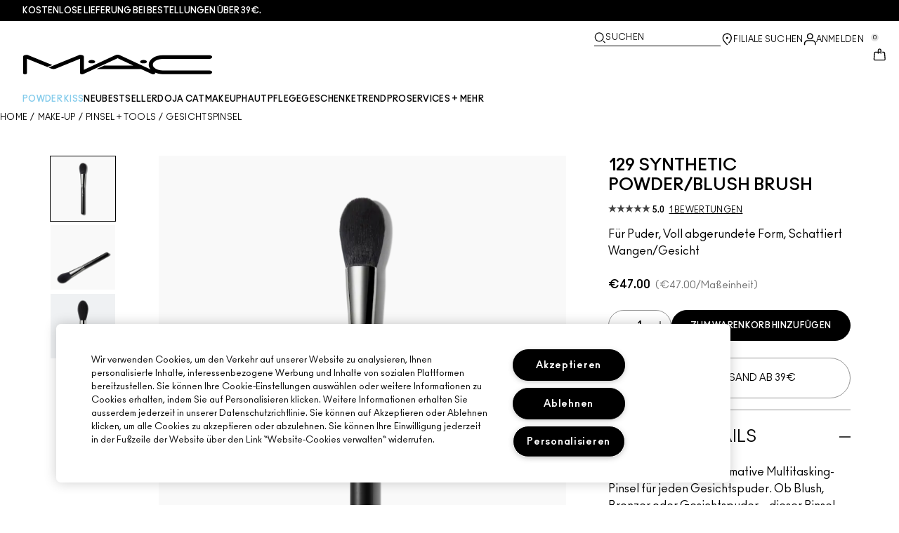

--- FILE ---
content_type: text/css
request_url: https://www.maccosmetics.at/brands/default/token_classes-2f6e656fe2e32fea91c05976723373b5.css?vsn=d
body_size: 48963
content:
/************
* THIS FILE WILL BE LOADED ON ALL BRANDS THE USE THE ELC ENTERPRISE DESIGN SYSTEM.
* AT THIS TIME THE ONLY BRAND USING THAT SYSTEM IS TOM FORD BEAUTY.
*
* PLEASE AVOID NESTED SELECTORS LIKE .parent .child
************/

/***********
* STYLES ARE ORGANIZED MOBILE-UP.
* PLEASE PLACE MEDIA QUERIES AT THE BOTTOM.
************/

body, button {
  font-variant-ligatures: none;
}

header *:focus-visible,
footer *:focus-visible {
  outline: solid;
  border-radius: 0;
}

.content-width {
  margin-left: auto;
  margin-right: auto;
}

.copy-section {
  max-width: 1536px;
  margin: auto;
  padding-left: 60px;
  padding-right: 60px;
}

/* Power Reviews Styling mobile */
.ratings-and-reviews .p-w-r input {
  height: 1rem !important;
  margin: 0;
  width: 1rem !important;
  color: var(--color-primary-primary-default);
}

.ratings-and-reviews .p-w-r .pr-review-snapshot .pr-ratings-histogram .pr-ratings-histogram-barValue,
.ratings-and-reviews .p-w-r .pr-multiselect .pr-multiselect-button .pr-multiselect-count {
  background: var(--color-primary-primary-default);
}

.ratings-and-reviews .p-w-r .pr-slider-root .pr-slider .pr-slider-node-group .pr-slider-node.pr-active {
  background-color: var(--color-primary-primary-default);
}

.ratings-and-reviews .p-w-r .pr-review-snapshot.pr-review-enhanced .pr-review-snapshot-header .pr-snippet-reco-to-friend .pr-snippet-reco-to-friend-percent .pr-reco .pr-reco-value {
  color: var(--color-primary-primary-default);
}

.ratings-and-reviews .p-w-r .pr-review-snapshot.pr-review-enhanced .pr-review-snapshot-histogram-msq-container,
.ratings-and-reviews .p-w-r .pr-review-snapshot-block-container,
.ratings-and-reviews .p-w-r .pr-review-snapshot-histogram,
.ratings-and-reviews .p-w-r .pr-review-snapshot.pr-review-enhanced.pr-snapshot-mobile .pr-review-snapshot-histogram-msq-container .pr-review-snapshot-msq-histogram,
.ratings-and-reviews .p-w-r .pr-snippet-stars-reco-reco,
.ratings-and-reviews .p-w-r .pr-review-snapshot.pr-review-enhanced .pr-review-snapshot-header .pr-snippet-reco-to-friend .pr-snippet-reco-to-friend-percent .pr-reco-green .pr-reco-value:after,
.ratings-and-reviews .p-w-r .pr-subheadline span,
.ratings-and-reviews .p-w-r .pr-review-snapshot-header-intro a,
.ratings-and-reviews .p-w-r .pr-review-snapshot.pr-review-enhanced.pr-snapshot-mobile .pr-review-snapshot-header .pr-review-snapshot-header-intro .pr-subheadline .pr-snapshot-logo-mobile,
.ratings-and-reviews .p-w-r .pr-review-snapshot .pr-review-snapshot-faceoff {
    display: none !important;
}

.ratings-and-reviews .p-w-r .pr-review-display .pr-snippet-rating-decimal,
.ratings-and-reviews .p-w-r .pr-rd-search-reviews-icon-button .pr-search-icon:after,
.ratings-and-reviews .p-w-r .pr-submit .pr-logo-container {
  display: none;
}

.ratings-and-reviews .p-w-r .thank-you-page .pr-star, .p-w-r .thank-you-page .pr-star-accessible-0-filled, .p-w-r .thank-you-page .pr-star-accessible-100-filled, .p-w-r .thank-you-page .pr-star-accessible-25-filled, .p-w-r .thank-you-page .pr-star-accessible-50-filled, .p-w-r .thank-you-page .pr-star-accessible-75-filled, .p-w-r .thank-you-page .pr-star-selected, .p-w-r .thank-you-page .pr-star-v4, .p-w-r .thank-you-page .pr-star-v4-0-filled, .p-w-r .thank-you-page .pr-star-v4-100-filled, .p-w-r .thank-you-page .pr-star-v4-25-filled, .p-w-r .thank-you-page .pr-star-v4-50-filled, .p-w-r .thank-you-page .pr-star-v4-75-filled, .p-w-r .thank-you-page .pr-star:hover {
  height: 2.5rem;
}

.ratings-and-reviews .p-w-r .pr-read-review.pr-rd-display-tablet .pr-rd-main-header {
  padding: 0;
}

.ratings-and-reviews .p-w-r .pr-read-review.pr-rd-display-tablet .pr-rd-main-header-with-filters .pr-rd-main-header-search-sort .pr-rd-main-header-sorts-w-search,
.ratings-and-reviews .p-w-r .pr-review-display.pr-rd-display-desktop .pr-rd-main-header-with-filters .pr-rd-main-header-search-sort .pr-rd-main-header-sorts-w-search,
.ratings-and-reviews.p-w-r .pr-review-display.pr-rd-display-tablet .pr-rd-main-header-with-filters .pr-rd-main-header-search-sort .pr-rd-main-header-sorts-w-search {
  padding-top: 0.375rem;
}

.ratings-and-reviews .p-w-r .pr-review-display .pr-rd-main-header {
  background-color: unset;
}

.ratings-and-reviews .pr-write .p-w-r .pr-star-v4-0-filled {
  background-image: none;
}

/* reviews section container */
.ratings-and-reviews .p-w-r {
  margin:auto;
  font-family: var(--font-font-family-primary) !important;
  grid-gap: var(--mobile-reviews-section-container-spacing);
}

/* reviews section title */
.ratings-and-reviews .p-w-r .pr-review-snapshot.pr-review-enhanced .pr-review-snapshot-header {
  padding: 0;
}

.ratings-and-reviews .p-w-r .pr-review-snapshot .pr-review-snapshot-header .pr-review-snapshot-header-intro {
  display: flex;
  align-content: space-around;
  flex-direction: row;
  justify-content: unset !important;
  border-width: 0;
  margin-bottom: 0;
  padding-bottom: 0;
  padding-top: 0;
}

.ratings-and-reviews .p-w-r .pr-review-snapshot.pr-review-enhanced .pr-review-snapshot-header .pr-review-snapshot-header-intro .pr-headline,
.ratings-and-reviews .p-w-r .pr-review-snapshot.pr-snapshot-mobile .pr-review-snapshot-header .pr-headline {
  display: flex;
  justify-content: space-evenly;
  align-content: space-around;
  flex-wrap: wrap ;
  flex-direction: column;
  font-family: var(--mobile-reviews-section-title-font-family) !important;
  font-weight: var(--desktop-reviews-section-title-font-weight) !important;
  text-transform: var(--mobile-reviews-section-title-text-case) !important;
  font-size: var(--mobile-reviews-section-title-font-size) !important;
  letter-spacing: var(--mobile-reviews-section-title-letter-spacing) !important;
  line-height: var(--mobile-reviews-section-title-line-height) !important;
  text-decoration: var(--mobile-reviews-section-title-text-decoration) !important;
  color: var(--mobile-reviews-section-title-fill) !important;
  hyphens: auto;
}

/* reviews section rating icon container + icon */
.ratings-and-reviews .p-w-r .pr-snippet-stars.pr-snippet-stars-png {
  background: transparent;
  text-wrap: nowrap;
}

.ratings-and-reviews .p-w-r .pr-review-snapshot .pr-review-snapshot-header .pr-snippet .pr-snippet-stars-png {
  background: transparent;
  display: flex;
  flex-direction: row-reverse;
  justify-content: start;
  align-items: center;
}

.ratings-and-reviews .p-w-r .pr-review-snapshot .pr-review-snapshot-header .pr-snippet .pr-snippet-stars-png .pr-rating-stars {
  text-wrap: nowrap;
  gap: 10px;
}

.ratings-and-reviews .p-w-r .pr-review-snapshot .pr-review-snapshot-header .pr-snippet .pr-snippet-stars-png .pr-star-v4 {
  font-size: 0.75rem;
  margin: 0 var(--mobile-reviews-section-rating-icon-container-spacing);
}

.ratings-and-reviews .p-w-r .pr-review-snapshot .pr-snippet .pr-snippet-stars-png .pr-star-v4::after,
.ratings-and-reviews .p-w-r .pr-review-display .pr-star-v4::after {
  overflow: hidden;
  display: block;
  position: absolute;
  top: 0;
  color: var(--mobile-reviews-section-rating-icon-active-fill);
  line-height: 1.5;
  content: "\2605";
}

.ratings-and-reviews .p-w-r .pr-review-snapshot .pr-snippet .pr-snippet-stars-png .pr-star-v4::before,
.ratings-and-reviews .p-w-r .pr-review-display .pr-star-v4::before {
  color: var(--mobile-reviews-section-rating-icon-inactive-fill);
  line-height: 1.5;
  content: "\2605";
}

.p-w-r .pr-review-snapshot .pr-snippet .pr-snippet-stars-png .pr-star-v4 {
  font-size: 1rem;
  height: 1rem;
  margin-right: 0.625rem;
}

.p-w-r .pr-review-display .pr-review .pr-star-v4:hover {
  height: auto;
  width: auto;
}

.ratings-and-reviews .p-w-r .pr-review-snapshot .pr-snippet .pr-snippet-stars-png .pr-star-v4,
.ratings-and-reviews .p-w-r .pr-review-display .pr-star-v4 {
  width: auto;
  height: auto;
  color: var(--color-primary-primary-default);
  font-family: var(--font-font-family-primary);
  background: none;
  padding: 0;
  position: relative;
}

body[dir=rtl] .ratings-and-reviews .p-w-r .pr-review-snapshot .pr-snippet .pr-snippet-stars-png .pr-star-v4::after,
body[dir=rtl] .ratings-and-reviews .p-w-r .pr-review-display .pr-star-v4::after {
  right: 0;
}

body[dir=ltr] .ratings-and-reviews .pr-reviewdisplay .p-w-r .pr-review-snapshot .pr-snippet .pr-snippet-stars-png .pr-star-v4::after,
body[dir=ltr] .ratings-and-reviews .pr-reviewdisplay .p-w-r .pr-review-display .pr-star-v4::after {
  left: 0;
}

.ratings-and-reviews .p-w-r .pr-review-snapshot .pr-snippet .pr-snippet-stars-png .pr-star-v4-75-filled::after,
.ratings-and-reviews .p-w-r .pr-review-display .pr-star-v4-75-filled::after {
  width: 75%;
}

.ratings-and-reviews .p-w-r .pr-review-snapshot .pr-snippet .pr-snippet-stars-png .pr-star-v4-50-filled::after,
.ratings-and-reviews .p-w-r .pr-review-display .pr-star-v4-50-filled::after {
  width: 50%;
}

.ratings-and-reviews .p-w-r .pr-review-snapshot .pr-snippet .pr-snippet-stars-png .pr-star-v4-25-filled::after,
.p-w-r .pr-review-display .pr-star-v4-25-filled::after {
  width: 25%;
}

.ratings-and-reviews .p-w-r .pr-review-snapshot .pr-snippet .pr-snippet-stars-png .pr-star-v4-0-filled::after,
.ratings-and-reviews .p-w-r .pr-review-display .pr-star-v4-0-filled::after {
  width: 0;
}

body[dir=rtl] .ratings-and-reviews .p-w-r .pr-review-snapshot .pr-snippet .pr-snippet-stars-png .pr-snippet-rating-decimal {
  text-align: right;
}

body[dir=ltr] .ratings-and-reviews .p-w-r .pr-review-snapshot .pr-snippet .pr-snippet-stars-png .pr-snippet-rating-decimal {
  text-align: left;
}

.p-w-r .pr-snippet .pr-snippet-stars-png .pr-snippet-rating-decimal {
  text-align: left;
}

/* reviews section rating average */
.ratings-and-reviews .p-w-r .pr-review-snapshot .pr-snippet .pr-snippet-stars-png .pr-snippet-rating-decimal {
  border: 0;
  order: 0;
  margin: 0 var(--mobile-reviews-section-rating-value-container-spacing) 0 0 !important;
  padding: 0 !important;
  height: auto !important;
  font-weight: var(--mobile-reviews-section-rating-average-font-weight) !important;
  text-decoration: var(--mobile-reviews-section-rating-average-text-decoration);
  text-transform: var(--mobile-reviews-section-rating-average-text-case);
  letter-spacing: var(--mobile-reviews-section-rating-average-letter-spacing);
  font-size: var(--mobile-reviews-section-rating-average-font-size) !important;
  line-height: var(--mobile-reviews-section-rating-average-line-height) !important;
  font-family: var(--mobile-reviews-section-rating-average-font-family) !important;
  background: transparent;
  color: var(--mobile-reviews-section-rating-average-fill) !important;
  width: auto !important;
}

/* reviews section review qty */
.p-w-r .pr-review-snapshot.pr-review-enhanced .pr-review-snapshot-header .pr-review-snapshot-snippets .pr-snippet-stars-reco-inline .pr-snippet-stars-reco-stars .pr-snippet .pr-snippet-read-and-write span.pr-snippet-review-count,
.p-w-r .pr-snippet-stars-reco-inline .pr-snippet-read-and-write span.pr-snippet-review-count {
  font-size: var(--mobile-reviews-section-review-qty-font-size) !important;
  font-family: var(--mobile-reviews-section-review-qty-font-family);
  font-weight: var(--mobile-reviews-section-review-qty-font-weight);
  font-style: normal;
  line-height: var(--mobile-reviews-section-review-qty-line-height);
  letter-spacing: var(--mobile-reviews-section-review-qty-letter-spacing);
  text-decoration: var(--mobile-reviews-section-review-qty-text-decoration);
  text-transform: var(--mobile-reviews-section-review-qty-text-case);
  color: var(--mobile-reviews-section-review-qty-fill) !important;
  margin: 0 0 0.625rem 0;
  padding: 0;
}

/* reviews section no reviews */
.p-w-r .pr-review-display .pr-rd-no-reviews {
  letter-spacing: var(--mobile-reviews-section-no-reviews-text-letter-spacing);
  text-decoration: var(--mobile-reviews-section-no-reviews-text-text-decoration);
  text-transform: var(--mobile-reviews-section-no-reviews-text-text-case);
  font-size: var(--mobile-reviews-section-no-reviews-text-font-size);
  line-height: var(--mobile-reviews-section-no-reviews-text-line-height);
  font-weight: var(--mobile-reviews-section-no-reviews-text-font-weight);
  font-family: var(--mobile-reviews-section-no-reviews-text-font-family);
  color: var(--mobile-reviews-section-no-reviews-text-fill);
}

/* reviews section write review button */
.p-w-r .pr-snippet-stars-reco-inline .pr-snippet-stars-reco-stars {
  width: 100%;
}

.ratings-and-reviews .p-w-r .pr-snippet-stars-reco-inline {
  width: 100%;
  display: flex ;
  justify-content: center ;
}

.p-w-r .pr-snippet div.pr-snippet-read-and-write {
  width: 100%;
  align-items: start !important;
  display: flex !important;
  flex-direction: column;
  margin-left: 0 !important;
}

.p-w-r .pr-review-snapshot.pr-review-enhanced .pr-review-snapshot-header .pr-review-snapshot-snippets .pr-snippet-stars-reco-inline .pr-snippet-stars-reco-stars .pr-snippet .pr-snippet-read-and-write a.pr-snippet-write-review-link,
.p-w-r .pr-snippet-stars-reco-inline .pr-snippet-read-and-write .pr-snippet-write-review-link,
.p-w-r .pr-rd-no-reviews .pr-snippet-write-review-link {
  background-color: var(--desktop-button-container-secondary-default-fill);
  color: var(--color-primary-primary-default);
  width: var(--mobile-reviews-section-write-review-button-width);
  border-width: 1px;
  border-style: solid;
  border-color: var(--desktop-button-container-secondary-default-border-color);
  border-radius: var(--desktop-button-container-secondary-default-border-radius);
  font-family: var(--desktop-button-text-secondary-default-font-family);
  font-size: var(--desktop-button-text-secondary-default-font-size) !important;
  font-weight: var(--desktop-button-text-secondary-default-font-weight);
  align-items: center;
  justify-content: center;
  letter-spacing: var(--desktop-button-text-secondary-default-letter-spacing);
  line-height: var(--desktop-button-text-secondary-default-line-height);
  padding-bottom: var(--desktop-button-container-secondary-default-padding-bottom);
  padding-top: var(--desktop-button-container-secondary-default-padding-top);
  padding-left: var(--desktop-button-container-secondary-default-padding-left);
  padding-right: var(--desktop-button-container-secondary-default-padding-right);
  text-transform: var(--desktop-button-text-secondary-default-text-case);
  text-align: center;
  text-decoration: var(--desktop-button-text-secondary-default-text-decoration);
}

/* reviews section filter dropdowns */
.p-w-r .pr-review-display .pr-rd-review-header-contents {
  background-color: var(--color-neutral-0) !important;
  padding: 0 !important;
}

.p-w-r .pr-review-display .pr-multiselect span {
  text-transform: uppercase !important;
}

.p-w-r .pr-multiselect .pr-multiselect-button {
  padding: 12px !important;
  border-radius: 0 !important;
}

.p-w-r .pr-multiselect .pr-multiselect-button .pr-caret-icon {
  margin-left: 10px;
}

/* Mac Cosmetics has different mark up, we need to handle this */

.p-w-r .pr-review-display.pr-rd-display-desktop .pr-rd-main-header-with-filters{
  width: 100%;
}

.p-w-r .pr-review-display.pr-rd-display-desktop .pr-rd-main-header-with-filters .pr-rd-review-header-sorts{
  width: 20%;
  padding: 0px;
  display: flex;
  justify-content: flex-end;
}

.p-w-r .pr-review-display.pr-rd-display-desktop .pr-rd-main-header-with-filters .pr-rd-review-header-contents{
  width: 80%;
  float: left;
}

.p-w-r .pr-review-display.pr-rd-display-desktop .pr-rd-main-header-with-filters .pr-rd-search-container{
  height: var(--desktop-dropdown-container-default-height);
  padding: 0px;
  margin-bottom: 0px;
}

/* Sort /Filter for mac shade */
.ratings-and-reviews .p-w-r .pr-review-display .pr-rd-main-header-with-filters .pr-rd-sort-group #pr-rd-filter-variant-by{
  display: none;
}

.ratings-and-reviews .p-w-r .pr-review-display .pr-rd-main-header-with-filters .pr-rd-sort-group {
  padding-top: 0px;
  padding-right: 0px;
}

.p-w-r .pr-multiselect .pr-multiselect-button .pr-multiselect-button-label {
  font-size: var(--desktop-reviews-section-review-item-review-text-font-size);
}

.p-w-r .pr-multiselect ul.pr-multiselect-options {
  border-radius: 0 !important;
}

.ratings-and-reviews .p-w-r .pr-multiselect ul.pr-multiselect-options li .pr-multiselect-item-label {
  padding-left: 0.3rem;
  text-transform: uppercase;
}

.ratings-and-reviews .p-w-r .pr-review-display .pr-rd-main-header-with-filters .pr-rd-sort-group select {
  text-transform: uppercase;
}

.ratings-and-reviews .p-w-r .pr-review-filter-clear-all {
  color: var(--color-neutral-1000) !important;
}

/* reviews section search */
.ratings-and-reviews .p-w-r .pr-review-display .pr-rd-main-header-with-filters .pr-rd-main-header-search .pr-rd-search-reviews-input > input {
  border: 1px solid #8c8c8c !important;
  font-size: var(--desktop-reviews-section-review-item-review-text-font-size);
  height:  var(--desktop-write-review-input-icon-button-container-height) !important;
  padding: 10px;
}
.ratings-and-reviews .p-w-r .pr-review-display .pr-rd-main-header-with-filters .pr-rd-main-header-search .pr-rd-search-reviews-input > input:focus,
.ratings-and-reviews .p-w-r .pr-review-display .pr-rd-main-header-with-filters .pr-rd-main-header-search .pr-rd-search-reviews-input > input:active {
  box-shadow: none;
}

.ratings-and-reviews .p-w-r .pr-review-display .pr-rd-main-header-with-filters .pr-rd-main-header-search .pr-rd-search-reviews-input .pr-rd-search-reviews-icon-button {
  background-color: transparent;
  border: none;
  top: 0;
  bottom: 0;
  height: auto;
  margin: 0 6px;
}

.ratings-and-reviews .p-w-r .pr-review-display .pr-rd-main-header-with-filters .pr-rd-main-header-search .pr-rd-search-reviews-input .pr-rd-search-reviews-icon-button svg > path {
  fill: black;
}

/*
  Default swiper button SVG dimensions to full.
  NOTE: In Safari, SVGs do not have the width/height defaulted to full which
  caused some SVGs to not be displayed (because they didn't have dimensions set),
  we need default dimensions in order to avoid this kind of issue in Safari.
 */
.swiper-button-prev svg,
.swiper-button-next svg {
  width: 100%;
  height: 100%;
}

.p-w-r .pr-badging-icon circle {
  fill: var(--color-neutral-1000);
}

.p-w-r .pr-rd-review-total {
  display: none !important;
}

.p-w-r .pr-review-display .pr-rd-main-header-with-filters .pr-rd-search-container .pr-rd-search-reviews-input input:focus+button.pr-rd-search-filled {
  background-color: var(--color-neutral-200) !important;
}

/* reviews section review item container */
.p-w-r .pr-review-display .pr-review {
  padding-top: var(--mobile-reviews-section-review-item-container-padding-top) !important;
  padding-right: var(--mobile-reviews-section-review-item-container-padding-right) !important;
  padding-bottom: var(--mobile-reviews-section-review-item-container-padding-bottom) !important;
  padding-left: var(--mobile-reviews-section-review-item-container-padding-left) !important;
  border-top: var(--mobile-reviews-section-review-item-container-border-top) solid var(--desktop-reviews-section-review-item-container-border-color) !important;
  margin-bottom: 0 !important;
}

/* reviews section review item date */
.p-w-r .pr-review .pr-rd-description.pr-rd-content-block .pr-rd-details.pr-rd-author-submission-date span {
  letter-spacing: var(--mobile-reviews-section-review-item-date-letter-spacing) !important;
  text-decoration: var(--mobile-reviews-section-review-item-date-text-decoration) !important;
  text-transform: var(--mobile-reviews-section-review-item-date-text-case) !important;
  font-size: var(--mobile-reviews-section-review-item-date-font-size) !important;
  line-height: var(--mobile-reviews-section-review-item-date-line-height) !important;
  font-weight: var(--mobile-reviews-section-review-item-date-font-weight) !important;
  font-family: var(--mobile-reviews-section-review-item-date-font-family) !important;
  color: var(--mobile-reviews-section-review-item-date-fill) !important;
}

/* reviews section review item username + location */
.p-w-r .pr-review .pr-rd-description.pr-rd-content-block .pr-rd-details.pr-rd-author-nickname span,
.p-w-r .pr-review .pr-rd-description.pr-rd-content-block .pr-rd-details.pr-rd-author-location span {
  letter-spacing: var(--mobile-reviews-section-review-item-user-name-letter-spacing) !important;
  text-decoration: var(--mobile-reviews-section-review-item-user-name-text-decoration) !important;
  text-transform: var(--mobile-reviews-section-review-item-user-name-text-case) !important;
  font-size: var(--mobile-reviews-section-review-item-user-name-font-size) !important;
  line-height: var(--mobile-reviews-section-review-item-user-name-line-height) !important;
  font-weight: var(--mobile-reviews-section-review-item-user-name-font-weight) !important;
  font-family: var(--mobile-reviews-section-review-item-user-name-font-family) !important;
  color: var(--mobile-reviews-section-review-item-user-name-fill) !important;
}

/* reviews section review item review title */
.pr-review .pr-rd-review-headline,
.pr-review .pr-rd-review-headline.pr-h2 {
  font-size: var(--mobile-reviews-section-review-item-review-title-font-size) !important;
  font-family: var(--mobile-reviews-section-review-item-review-title-font-family) !important;
  font-weight: var(--mobile-reviews-section-review-item-review-title-font-weight) !important;
  font-style: normal;
  line-height: var(--mobile-reviews-section-review-item-review-title-line-height) !important;
  letter-spacing: var(--mobile-reviews-section-review-item-review-title-letter-spacing) !important;
  text-transform: uppercase !important;
  text-decoration: var(--mobile-reviews-section-review-item-review-title-text-decoration) !important;
  color: var(--mobile-reviews-section-review-item-review-title-fill) !important;
}

/* reviews section review item review text + recommendation text */
.p-w-r .pr-review-display .pr-rd-description-text,
.p-w-r .pr-review-display .pr-rd-footer.pr-rd-content-block .pr-rd-bottomline.pr-rd-inner-content-block span,
.p-w-r .pr-flag-review-fieldset span,
.p-w-r .pr-flag-review-fieldset .pr-flag-review-label,
.p-w-r .pr-flag-review button {
  font-family: var(--mobile-reviews-section-review-item-review-text-font-family) !important;
  font-size: var(--mobile-reviews-section-review-item-review-text-font-size) !important;
  font-weight: var(--mobile-reviews-section-review-item-review-text-font-weight) !important;
  text-transform: var(--mobile-reviews-section-review-item-review-text-text-case) !important;
  line-height: var(--mobile-reviews-section-review-item-review-text-line-height) !important;
  letter-spacing: var(--mobile-reviews-section-review-item-review-text-letter-spacing) !important;
  text-decoration: var(--mobile-reviews-section-review-item-review-text-text-decoration) !important;
  color: var(--mobile-reviews-section-review-item-review-text-fill) !important;
}

.pr-rd-footer.pr-rd-content-block .pr-rd-bottomline.pr-rd-inner-content-block {
  padding: 20px 0;
}

/* reviews section review item report link  */
.p-w-r .pr-rd-flag-review-container .pr-rd-flag-review-btn {
  letter-spacing: var(--mobile-reviews-section-review-item-report-link-letter-spacing);
  font-size: var(--mobile-reviews-section-review-item-report-link-font-size);
  line-height: var(--mobile-reviews-section-review-item-report-link-line-height);
  font-weight: var(--mobile-reviews-section-review-item-report-link-font-weight);
  font-family: var(--mobile-reviews-section-review-item-report-link-font-family);
  color: var(--mobile-reviews-section-review-item-report-link-fill);
  text-decoration: var(--mobile-reviews-section-review-item-report-link-text-decoration);
  text-transform: capitalize;
}

/* report modal  */
.p-w-r .pr-flag-review-fieldset .pr-flag-review-label {
  font-size: 16px !important;
  font-weight: 700 !important;
}

.p-w-r .pr-flag-review button {
  text-transform: capitalize !important;
  background-color: var(--color-neutral-0) !important;
  border: 1px solid var(--color-primary-primary-default) !important;
}

.p-w-r .pr-modal__backdrop + div .pr-flagging-radio .pr-radio {
  width: 11px !important;
  height: 11px !important;
  margin: 3px;
}

.p-w-r .pr-modal__backdrop + div {
  width: 100%;
}

/* reviews section review item buttons container */
.p-w-r .pr-review .pr-rd-helpful-action-btn-group,
.p-w-r .pr-review .pr-helpful-voting.pr-rd-helpful-action-btn-group {
  gap: var(--mobile-reviews-section-review-item-buttons-container-spacing);
}

.pr-helpful-voting.pr-rd-helpful-action-btn-group {
  display: flex;
}

/* reviews section review item helpful button container */
.p-w-r .pr-review-display.pr-rd-display-desktop .pr-rd-helpful-action-btn-group {
  margin: 0 !important;
}

.p-w-r button.pr-helpful-btn {
  cursor: pointer !important;
  padding-top: var(--mobile-reviews-section-review-item-helpful-button-container-padding-top);
  padding-right: var(--mobile-reviews-section-review-item-helpful-button-container-padding-right);
  padding-bottom: var(--mobile-reviews-section-review-item-helpful-button-container-padding-bottom);
  padding-left: var(--mobile-reviews-section-review-item-helpful-button-container-padding-left);
  border-width: var(--mobile-reviews-section-review-item-helpful-button-container-border);
  border-style: solid;
  border-color: var(--mobile-reviews-section-review-item-helpful-button-container-border-color);
  border-radius: var(--mobile-button-container-secondary-default-border-radius);
}

.p-w-r button.pr-helpful-btn:active,
.p-w-r button.pr-helpful-active:hover[disabled],
.p-w-r button.pr-helpful-active:active {
  background-color: var(--color-neutral-200) !important;
}

/* reviews section review item helpful button icon */
.p-w-r .pr-thumbs-icon {
  padding-right: var(--mobile-reviews-section-review-item-helpful-button-icon-padding-right);
  width: var(--mobile-reviews-section-review-item-helpful-button-icon-width) !important;
  height: var(--mobile-reviews-section-review-item-helpful-button-icon-height) !important;
}

.p-w-r .pr-thumbs-icon svg g path {
  fill: var(--mobile-reviews-section-review-item-helpful-button-icon-fill) !important;
}

/* reviews section review item helpful button text */
.p-w-r .pr-helpful-count {
  font-size: var(--mobile-reviews-section-review-item-helpful-button-text-font-size);
  line-height: var(--mobile-reviews-section-review-item-helpful-button-text-line-height);
  letter-spacing: var(--mobile-reviews-section-review-item-helpful-button-text-letter-spacing);
  text-decoration: var(--mobile-reviews-section-review-item-helpful-button-text-text-decoration);
  text-transform: var(--mobile-reviews-section-review-item-helpful-button-text-text-case);
  font-weight: var(--mobile-reviews-section-review-item-helpful-button-text-font-weight);
  font-family: var(--mobile-reviews-section-review-item-helpful-button-text-font-family);
  color: var(--mobile-reviews-section-review-item-helpful-button-text-fill) !important;
}

.ratings-and-reviews .p-w-r .pr-review-snapshot.pr-review-enhanced .pr-review-snapshot-histogram-msq-container,
.ratings-and-reviews .p-w-r .pr-review-snapshot .pr-review-snapshot-msq-container,
.ratings-and-reviews .p-w-r .pr-review-snapshot.pr-review-enhanced.pr-snapshot-mobile .pr-review-snapshot-histogram-msq-container .pr-review-snapshot-msq-histogram {
  display: none !important;
}

.breadcrumb-text[href^="/"]:hover {
  color: var(--button-background-primary-default);
  text-decoration-line: underline;
}
/* mobile warf  begin */

/* warf thank you page begin */
.pr-write .p-w-r .thank-you-page .pr-star,
.pr-write .p-w-r .thank-you-page .pr-star-accessible-0-filled,
.pr-write .p-w-r .thank-you-page .pr-star-accessible-100-filled,
.pr-write .p-w-r .thank-you-page .pr-star-accessible-25-filled,
.pr-write .p-w-r .thank-you-page .pr-star-accessible-50-filled,
.pr-write .p-w-r .thank-you-page .pr-star-accessible-75-filled,
.pr-write .p-w-r .thank-you-page .pr-star-selected,
.pr-write .p-w-r .thank-you-page .pr-star-v4,
.pr-write .p-w-r .thank-you-page .pr-star-v4-0-filled,
.pr-write .p-w-r .thank-you-page .pr-star-v4-100-filled,
.pr-write .p-w-r .thank-you-page .pr-star-v4-25-filled,
.pr-write .p-w-r .thank-you-page .pr-star-v4-50-filled,
.pr-write .p-w-r .thank-you-page .pr-star-v4-75-filled,
.pr-write .p-w-r .thank-you-page .pr-star:hover {
  display: flex;
  width: var(--mobile-write-review-rating-icon-inactive-width) !important;
  height: var(--mobile-write-review-rating-icon-inactive-height) !important;
  gap: var(--mobile-write-review-rating-icon-container-spacing);
  padding: 0;
}

.pr-write .p-w-r .thank-you-page .pr-rating-stars {
  display: flex;
  align-items: center;
  justify-content: center;
  gap: var(--mobile-write-review-rating-icon-container-spacing);
  height: var(--mobile-write-review-rating-icon-inactive-height);
}

.pr-write  .p-w-r .thank-you-page .pr-rating-number {
  border: none;
  padding: 0.625rem !important;
}

.pr-write .p-w-r .thank-you-page .pr-rating-date {
  display: none;
}

.pr-write .p-w-r .thank-you-page .title {
  text-decoration: var(--mobile-write-review-processed-title-text-decoration);
  text-transform: var(--mobile-write-review-processed-title-text-case);
  font-weight: var(--mobile-write-review-processed-title-font-weight);
  letter-spacing: var(--mobile-write-review-processed-title-letter-spacing);
  font-size: var(--mobile-write-review-processed-title-font-size);
  line-height: var(--mobile-write-review-processed-title-line-height);
  font-family: var(--mobile-write-review-processed-title-font-family);
  padding-bottom: var(--mobile-write-review-processed-title-padding-bottom);
  margin-top: 0;
  margin-bottom: 0;
}

.pr-write .p-w-r .thank-you-page .subtitle {
  text-decoration: var(--mobile-write-review-processed-subheading-text-decoration);
  text-transform: var(--mobile-write-review-processed-subheading-text-case);
  font-weight: var(--mobile-write-review-processed-subheading-font-weight);
  letter-spacing: var(--mobile-write-review-processed-subheading-letter-spacing);
  font-size: var(--mobile-write-review-processed-subheading-font-size);
  line-height: var(--mobile-write-review-processed-subheading-line-height);
  font-family: var(--mobile-write-review-processed-subheading-font-family);
  padding-bottom: var(--mobile-write-review-processed-subheading-padding-bottom);
  margin-top: 0;
  margin-bottom: 0;
}

.pr-write .p-w-r .thank-you-page .headline {
  letter-spacing: var(--mobile-write-review-processed-review-title-letter-spacing);
  text-transform: var(--mobile-write-review-processed-review-title-text-case);
  text-decoration: var(--mobile-write-review-processed-review-title-text-decoration);
  font-size: var(--mobile-write-review-processed-review-title-font-size);
  line-height: var(--mobile-write-review-processed-review-title-line-height);
  font-weight: var(--mobile-write-review-processed-review-title-font-weight);
  font-family: var(--mobile-write-review-processed-review-title-font-family);
  padding-bottom: var(--mobile-write-review-processed-review-title-padding-bottom);
  margin-bottom: 0;
}

.pr-write .p-w-r .thank-you-page .review-preview .text {
  letter-spacing: var(--mobile-write-review-processed-review-image-caption-letter-spacing);
  text-transform: var(--mobile-write-review-processed-review-image-caption-text-case);
  text-decoration: var(--mobile-write-review-processed-review-image-caption-text-decoration);
  font-size: var(--mobile-write-review-processed-review-image-caption-font-size);
  line-height: var(--mobile-write-review-processed-review-image-caption-line-height);
  font-weight: var(--mobile-write-review-processed-review-image-caption-font-weight);
  font-family: var(--mobile-write-review-processed-review-image-caption-font-family);
  padding-top: var(--mobile-write-review-processed-review-image-caption-padding-top);
}
/* warf thank you page end */
.pr-write .p-w-r .pr-rating-stars {
  display: flex;
}

.pr-write .p-w-r .pr-form-group .pr-rating-input-container {
  display: block;
}

.pr-write .p-w-r .pr-star-v4-0-filled,
.pr-write .p-w-r .pr-star-v4-100-filled {
  background-image: none !important;
}

.pr-write .p-w-r .pr-rating-stars > span {
  height: 1.875rem !important;
  width: 1.875rem !important;
}

.pr-write .p-w-r .pr-star-v4-0-filled::before {
  display: flex;
  justify-content: center;
  align-items: center;
  color: var(--desktop-reviews-section-rating-icon-inactive-fill);
  font-size: var(--mobile-write-review-rating-icon-inactive-height) !important;
  content: "\2605" !important;
  width: var(--mobile-write-review-rating-icon-inactive-width);
  height: var(--mobile-write-review-rating-icon-inactive-height);
}

.pr-write .p-w-r .pr-star-v4-100-filled::before {
  display: flex;
  justify-content: center;
  align-items: center;
  font-size: var(--mobile-write-review-rating-icon-inactive-height) !important;
  content: "\2605" !important;
  width: var(--mobile-write-review-rating-icon-inactive-width);
  height: var(--mobile-write-review-rating-icon-inactive-height);
}

.pr-write .p-w-r input:focus+label.pr-star-v4-100-filled,
.pr-write .p-w-r input:focus+label.pr-star-v4-75-filled,
.pr-write .p-w-r input:focus+label.pr-star-v4-50-filled,
.pr-write .p-w-r input:focus+label.pr-star-v4-25-filled,
.pr-write .p-w-r input:focus+label.pr-star-v4-0-filled,
.pr-write .p-w-r input+label.pr-star-v4-100-filled,
.pr-write .p-w-r input+label.pr-star-v4-75-filled,
.pr-write .p-w-r input+label.pr-star-v4-50-filled,
.pr-write .p-w-r input+label.pr-star-v4-25-filled,
.pr-write .p-w-r input+label.pr-star-v4-0-filled {
  display: flex;
  background-color: transparent;
  border: none;
  text-align: center;
  width: var(--mobile-write-review-rating-icon-inactive-width);
  height: var(--mobile-write-review-rating-icon-inactive-height);
  gap: var(--mobile-write-review-rating-icon-container-spacing);
}

.pr-write .p-w-r .pr-header .pr-header-product-img img {
  max-width: unset;
}

.pr-write .p-w-r .pr-war .pr-header .pr-table-cell:has(img) {
  padding: 0;
}

.pr-write .p-w-r .pr-header .pr-table-cell:has(.pr-header-title) {
  vertical-align: top;
  padding: 0 var(--mobile-write-review-heading-container-spacing);
}

.pr-write .p-w-r .pr-header .pr-table-cell .pr-header-title {
  text-decoration: var(--mobile-write-review-heading-title-text-decoration);
  font-weight: var(--mobile-write-review-heading-title-font-weight);
  text-transform: var(--mobile-write-review-heading-title-text-case);
  letter-spacing: var(--mobile-write-review-heading-title-letter-spacing);
  font-size: var(--mobile-write-review-heading-title-font-size);
  line-height: var(--mobile-write-review-heading-title-line-height);
  font-family: var(--mobile-write-review-heading-title-font-family);
  margin: 0;
}

.pr-write .p-w-r .pr-file-input-btn-group .pr-file-input-label,
.pr-write .p-w-r .pr-control-label span {
  letter-spacing: var(--mobile-write-review-input-label-letter-spacing);
  text-decoration: var(--mobile-write-review-input-label-text-decoration);
  text-transform: var(--mobile-write-review-input-label-text-case);
  font-size: var(--mobile-write-review-input-label-font-size);
  line-height: var(--mobile-write-review-input-label-line-height);
  font-weight: var(--mobile-write-review-input-label-font-weight);
  font-family: var(--mobile-write-review-input-label-font-family);
}

.pr-write .p-w-r input[type=text].form-control,
.pr-write textarea#pr-comments-input {
  border: var(--mobile-text-input-container-default-border) solid var(--mobile-text-input-container-default-border-color);
  padding-left: var(--mobile-text-input-container-default-padding-left) !important;
  padding-bottom: var(--mobile-text-input-container-default-padding-bottom) !important;
  padding-right: var(--mobile-text-input-container-default-padding-right) !important;
  padding-top: var(--mobile-text-input-container-default-padding-top) !important;
  background-color: var(--mobile-text-input-container-default-fill);
}

.pr-write .p-w-r .pr-control-label .pr-helper-text {
  letter-spacing: var(--mobile-write-review-input-description-letter-spacing);
  text-transform: var(--mobile-write-review-input-description-text-case);
  text-decoration: var(--mobile-write-review-input-description-text-decoration);
  font-size: var(--mobile-write-review-input-description-font-size);
  line-height: var(--mobile-write-review-input-description-line-height);
  font-weight: var(--mobile-write-review-input-description-font-weight);
  font-family: var(--mobile-write-review-input-description-font-family);
  padding-bottom: var(--mobile-write-review-input-description-padding-bottom);
  color: var(--mobile-write-review-input-description-fill);
}

.pr-write .pr-form-group.form-group.pr-bestuses-form-group,
.pr-write .pr-form-group.form-group.pr-pros-form-group,
.pr-write .pr-form-group.form-group.pr-cons-form-group,
.pr-write .pr-form-group.form-group.pr-media_videourl-form-group {
  display: none;
}

.pr-write .p-w-r .btn-group {
  display: flex;
  flex-direction: row;
  gap: var(--spacing-20);
}

.pr-write .p-w-r .btn-group-radio-vertical input+label.pr-btn,
.pr-write .p-w-r .tag-group .pr-label-control,
.pr-write .p-w-r .btn-group-radio-vertical input+label.pr-btn:last-of-type,
.pr-write button.pr-btn.pr-btn-default.pr-btn-add-tag-submit {
  background-color: var(--mobile-button-container-secondary-default-fill);
  border: var(--mobile-button-container-secondary-default-border) solid var(--mobile-button-container-secondary-default-border-color);
  padding-bottom: var(--mobile-button-container-secondary-default-padding-bottom);
  padding-top: var(--mobile-button-container-secondary-default-padding-top);
  padding-left: var(--mobile-button-container-secondary-default-padding-left);
  padding-right: var(--mobile-button-container-secondary-default-padding-right);
}

.pr-write .p-w-r .pr-media-input-display .pr-media-input-display-captionGroup .pr-media-input-display-captionGroup-buttons .pr-media-input-display-captionGroup-button {
  width: var(--mobile-write-review-input-icon-button-container-width);
  height: var(--mobile-write-review-input-icon-button-container-height);
  margin-top: var(--mobile-write-review-input-icon-button-container-padding-top);
  background-color: var(--mobile-write-review-input-icon-button-container-fill);
}

.pr-write .p-w-r .btn-group-radio-vertical input+label.pr-btn,
.pr-write .p-w-r .tag-group .pr-label-control,
.pr-write button.pr-btn.pr-btn-default.pr-btn-add-tag-submit,
.pr-write .p-w-r .tag-group .tag-container .pr-btn-add-tag button,
.pr-write button.pr-btn.pr-btn-default.pr-btn-fileinput {
  text-decoration: var(--mobile-button-text-secondary-default-text-decoration);
  letter-spacing: var(--mobile-button-text-secondary-default-letter-spacing);
  text-transform: var(--mobile-button-text-secondary-default-text-case);
  font-size: var(--mobile-button-text-secondary-default-font-size);
  line-height: var(--mobile-button-text-secondary-default-line-height);
  font-weight: var(--mobile-button-text-secondary-default-font-weight);
  font-family: var(--mobile-button-text-secondary-default-font-family);
  background-color: var(--desktop-button-container-secondary-default-fill);
  color: var(--mobile-button-text-secondary-default-fill);
  border: var(--mobile-button-container-secondary-default-border) solid var(--mobile-button-container-secondary-default-border-color);
  padding-bottom: var(--mobile-button-container-secondary-default-padding-bottom);
  padding-top: var(--mobile-button-container-secondary-default-padding-top);
  padding-left: var(--mobile-button-container-secondary-default-padding-left);
  padding-right: var(--mobile-button-container-secondary-default-padding-right);
}


.pr-write .p-w-r .btn-group-radio-vertical label.pr-btn.pr-btn-default.active,
.pr-write .p-w-r .tag-group .pr-label-control.checked,
.pr-write .p-w-r .pr-btn-add-tag button,
.pr-write .p-w-r .pr-btn-add-tag button:focus,
.pr-write .p-w-r .pr-btn-add-tag button:active:focus,
.pr-write .p-w-r .pr-btn-add-tag button:active:hover,
.pr-write .p-w-r .pr-btn-add-tag button:hover,
.pr-write button.pr-btn.pr-btn-default.pr-btn-review.pr-accessible-btn {
  background-color: var(--mobile-button-container-primary-default-fill);
  border: var(--mobile-button-container-primary-default-border) solid var(--desktop-button-container-primary-default-border-color);
  padding-bottom: var(--mobile-button-container-primary-default-padding-bottom);
  padding-top: var(--mobile-button-container-primary-default-padding-top);
  padding-left: var(--mobile-button-container-primary-default-padding-left);
  padding-right: var(--mobile-button-container-primary-default-padding-right);
  text-decoration: var(--mobile-button-text-primary-default-text-decoration);
  letter-spacing: var(--mobile-button-text-primary-default-letter-spacing);
  text-transform: var(--mobile-button-text-primary-default-text-case);
  font-size: var(--mobile-button-text-primary-default-font-size);
  line-height: var(--mobile-button-text-primary-default-line-height);
  font-weight: var(--mobile-button-text-primary-default-font-weight);
  font-family: var(--mobile-button-text-primary-default-font-family);
}

.pr-write .p-w-r .btn-group-radio-vertical label.pr-btn.pr-btn-default.active,
.pr-write .p-w-r .tag-group .pr-label-control.checked {
  color: var(--mobile-button-text-primary-default-fill);
}

.pr-write .p-w-r button.pr-clear-all-radios,
.pr-write button.pr-btn-link.pr-input-add-tag__cancel,
.pr-write .p-w-r .thank-you-page a {
  letter-spacing: var(--mobile-write-review-input-link-letter-spacing);
  text-decoration: var(--mobile-write-review-input-link-text-decoration);
  text-transform: var(--mobile-write-review-input-link-text-case);
  font-size: var(--mobile-write-review-input-link-font-size);
  line-height: var(--mobile-write-review-input-link-line-height);
  font-weight: var(--mobile-write-review-input-link-font-weight);
  font-family: var(--mobile-write-review-input-link-font-family);
  color: var(--mobile-write-review-input-link-fill);
  padding-top: var(--mobile-write-review-input-link-padding-top);
}

.pr-write .p-w-r .pr-textinput::placeholder,
.pr-write .p-w-r .pr-textarea::placeholder {
  color: var(--color-tertiary-tertiary-default);
}

.pr-write .p-w-r .pr-btn-add-tag button,
.pr-write .p-w-r .pr-btn-add-tag button:focus,
.pr-write .p-w-r .pr-btn-add-tag button:active:focus,
.pr-write .p-w-r .pr-btn-add-tag button:active:hover,
.pr-write .p-w-r .pr-btn-add-tag button:hover,
.pr-write button.pr-btn.pr-btn-default.pr-btn-review.pr-accessible-btn {
  color: var(--mobile-link-button-normal-default-inverse-fill);
}

.pr-write button.pr-btn.pr-btn-default.pr-btn-fileinput {
  background-color: var(--mobile-button-container-secondary-default-fill);
}

.pr-write .input-add-tag__container {
  gap: var(--spacing-20);
}

.pr-write p.pr-header-required,
.pr-write p.pr-subscript {
  text-decoration: var(--mobile-write-review-terms-text-decoration);
  letter-spacing: var(--mobile-write-review-terms-letter-spacing);
  text-transform: var(--mobile-write-review-terms-text-case);
  font-size: var(--mobile-write-review-terms-font-size);
  line-height: var(--mobile-write-review-terms-line-height);
  font-weight: var(--mobile-write-review-terms-font-weight);
  font-family: var(--mobile-write-review-terms-font-family);
}

.pr-write p.pr-subscript a {
  color: var(--mobile-link-button-normal-default-fill);
}

.pr-write .p-w-r .pr-has-error .pr-control-label span {
  color: var(--mobile-dropdown-label-text-error-fill)
}

.pr-write .pr-form-control-error-wrapper input#pr-email_collection-input {
  padding-left: var(--mobile-text-input-container-error-padding-left);
  padding-bottom: var(--mobile-text-input-container-error-padding-bottom);
  padding-right: var(--mobile-text-input-container-error-padding-right);
  padding-top: var(--mobile-text-input-container-error-padding-top);
}

.pr-write .pr-form-control-error-wrapper input.pr-invalid-field {
  border: var(--mobile-text-input-container-error-border) solid var(--desktop-text-input-container-error-border-color);
}

.pr-write .p-w-r .pr-has-error .form-control:focus {
  box-shadow: 0 0 0 2px var(--mobile-text-input-container-error-border-color);
}

.pr-write .pr-form-control-error-wrapper svg {
  display: none;
}

.pr-write .p-w-r abbr.pr-required-indicator {
  color: var(--mobile-text-input-container-error-border-color);
}

.pr-write .pr-logo-container {
  display: none;
}

.pr-write .p-w-r .pr-media-input-display .pr-media-input-display-thumbnail .pr-media-input-display-thumbnail-wrapper img {
  height: var(--mobile-write-review-input-image-height);
  width: var(--mobile-write-review-input-image-width);
}

/* mobile warf end */

.breadcrumb-text[href^="/"]:hover {
  color: var(--button-background-primary-default);
  text-decoration-line: underline;
}

.p-w-r .pr-accessible-btn,
.p-w-r .pr-review-snapshot .pr-review-snapshot-simple .pr-review-snapshot-snippets .pr-snippet-read-and-write a {
  border-bottom: none !important;
}

.ratings-and-reviews .p-w-r .pr-review-display .pr-rd-main-header-with-filters .pr-rd-review-header-sorts .pr-rd-sort {
  font-size: var(--desktop-reviews-section-review-item-review-text-font-size);
  margin-top: 10px;
  padding: 10px;
  width: 100%;
  padding-left: var(--desktop-dropdown-container-default-padding-left);
  padding-right: var(--desktop-dropdown-container-default-padding-right);
  height: var(--desktop-dropdown-container-default-height);
}

.p-w-r .pr-review-display.pr-rd-display-desktop .pr-rd-content-block.pr-accordion,
.pr-review section.pr-rd-content-block.pr-accordion.pr-accordion-collapsed {
  display: none;
}

.ratings-and-reviews .p-w-r .pr-review-display .pr-rd-main-header .pr-rd-sort {
  background-color: var(--mobile-button-container-secondary-default-fill);
  color: var(--color-primary-primary-default);
  border-width: var(--mobile-button-container-secondary-default-border);
  border-style: solid;
  border-radius: var(--mobile-button-container-secondary-default-border-radius);
  font-family: var(--mobile-button-text-secondary-default-font-family);
  font-size: var(--mobile-button-text-secondary-default-font-size) !important;
  font-weight: var(--mobile-button-text-secondary-default-font-weight);
  letter-spacing: var(--mobile-button-text-secondary-default-letter-spacing);
  line-height: var(--mobile-button-text-secondary-default-line-height);
  padding-bottom: var(--mobile-button-container-secondary-default-padding-bottom);
  padding-top: var(--mobile-button-container-secondary-default-padding-top);
  padding-left: var(--mobile-button-container-secondary-default-padding-left);
  padding-right: var(--mobile-button-container-secondary-default-padding-right);
  text-transform: var(--mobile-button-text-secondary-default-text-case);
  text-align: start;
  text-decoration: var(--mobile-button-text-secondary-default-text-decoration);
}

.ratings-and-reviews .p-w-r .pr-review-display.pr-rd-display-desktop .pr-rd-main-header {
  padding: 15px 0;
}

.ratings-and-reviews .p-w-r .pr-review-display.pr-rd-display-desktop .pr-rd-main-header .pr-rd-sort {
  background-color: var(--desktop-button-container-secondary-default-fill);
  color: var(--color-primary-primary-default);
  border-width: var(--desktop-button-container-secondary-default-border);
  border-radius: var(--desktop-button-container-secondary-default-border-radius);
  font-family: var(--desktop-button-text-secondary-default-font-family);
  font-size: var(--desktop-button-text-secondary-default-font-size) !important;
  font-weight: var(--desktop-button-text-secondary-default-font-weight);
  letter-spacing: var(--desktop-button-text-secondary-default-letter-spacing);
  line-height: var(--desktop-button-text-secondary-default-line-height);
  padding-bottom: var(--desktop-button-container-secondary-default-padding-bottom);
  padding-top: var(--desktop-button-container-secondary-default-padding-top);
  padding-left: var(--desktop-button-container-secondary-default-padding-left);
  padding-right: var(--desktop-button-container-secondary-default-padding-right);
  text-transform: var(--desktop-button-text-secondary-default-text-case);
  text-decoration: var(--desktop-button-text-secondary-default-text-decoration);
}

.ratings-and-reviews .p-w-r .pr-review-display .pr-rd-main-header-with-filters .pr-rd-sort,
.ratings-and-reviews .p-w-r .pr-review-display.pr-rd-display-desktop .pr-rd-main-header-with-filters .pr-rd-sort {
  text-align: center;
}

.ratings-and-reviews .p-w-r .pr-review-display .pr-rd-main-header-with-filters .pr-rd-search-container .pr-rd-search-reviews-input input {
  border-radius: var(--mobile-button-container-secondary-default-border-radius);
  padding-left: 1rem;
}

.ratings-and-reviews .p-w-r .pr-review-display.pr-rd-display-desktop .pr-rd-main-header-with-filters .pr-rd-search-container .pr-rd-search-reviews-input input {
  border-radius: var(--desktop-button-container-secondary-default-border-radius);
  padding-left: 1rem;
}

.ratings-and-reviews .p-w-r .pr-review-display .pr-rd-main-header-with-filters .pr-rd-search-container .pr-rd-search-reviews-input .pr-rd-search-reviews-icon-button {
  border-top-right-radius: var(--desktop-button-container-secondary-default-border-radius);
  border-bottom-right-radius: var(--desktop-button-container-secondary-default-border-radius);
}

.ratings-and-reviews .p-w-r .pr-review-display.pr-rd-display-desktop .pr-rd-review-header-sorts .pr-rd-sort,
.ratings-and-reviews .p-w-r .pr-review-display.pr-rd-display-tablet .pr-rd-review-header-sorts .pr-rd-sort .pr-caret-icon{
  width: 17rem;
  padding-left: var(--desktop-dropdown-container-default-padding-left);
  padding-right: var(--desktop-dropdown-container-default-padding-right);
  height: var(--desktop-dropdown-container-default-height);
  background-image: url("data:image/svg+xml, %3Csvg xmlns='http://www.w3.org/2000/svg' fill='none' viewBox='0 0 20 20' stroke-width='1' transform='rotate(180)' stroke='currentColor'%3E%3Cpath stroke-linecap='square' stroke-linejoin='square' d='M4.5 11.75l3.5-3.5 3.5 3.5' /%3E%3C/svg%3E");
}
#pr-rd-native-sort {
  display: none
}
/* CL CO ZA, AV IT - caret not coming through from pr reviews for these so custom on id... */
#pr-gender-input, #pr-age-input, #pr-skintype-input, #pr-cliniquecustomerfor-input, #pr-wasthisreviewedaspartofasweepstakesorcontest-input, #pr-didyoureceivethisproductasasample-input,
#pr-esigenzaprincipale-input, #pr-fasciadetà-input, #pr-sesso-input, #pr-tipodicapelli-input, #pr-esigenzaprincipale-input, #pr-tipodipelle-input, #pr-recensitonellambitodiunconcorso-input {
  background-image: url("data:image/svg+xml, %3Csvg xmlns='http://www.w3.org/2000/svg' fill='none' viewBox='-6 0 20 20' stroke-width='1' transform='rotate(180)' stroke='currentColor'%3E%3Cpath stroke-linecap='square' stroke-linejoin='square' d='M4.5 11.75l3.5-3.5 3.5 3.5' /%3E%3C/svg%3E") !important;
}

.ratings-and-reviews .p-w-r .pr-review-display .pr-rd-sort {
  margin-bottom: 0.313rem;
  background-image: url("data:image/svg+xml, %3Csvg xmlns='http://www.w3.org/2000/svg' fill='none' viewBox='-6 0 20 20' stroke-width='1' transform='rotate(180)' stroke='currentColor'%3E%3Cpath stroke-linecap='square' stroke-linejoin='square' d='M4.5 11.75l3.5-3.5 3.5 3.5' /%3E%3C/svg%3E");
}

.ratings-and-reviews .p-w-r .pr-review-display .pr-rd-footer {
  background: transparent;
  padding-bottom: 0.625rem;
}

.ratings-and-reviews .p-w-r .pr-review-display div.pr-rd-content-block {
  display: flex;
  flex-direction: column;
  align-items: center;
  width: 100%;
}
.ratings-and-reviews .p-w-r .pr-review-display .pr-rd-content-block .pr-rd-to-top {
  display: none;
}
.ratings-and-reviews .p-w-r .pr-review-display .pr-rd-content-block .pr-rd-review-position {
  margin-right: 0;
}
.ratings-and-reviews .p-w-r .pr-review-display .pr-rd-content-block .pr-rd-pagination-btn {
  color: var(--desktop-reviews-section-review-item-report-link-fill);
  text-decoration: underline;
}

.p-w-r .pr-read-review,
.p-w-r .pr-review-display {
  background-color: transparent!important;
}

.p-w-r .pr-review-snapshot {
  background-color: transparent!important;
  padding-bottom: 0px !important;
}

.p-w-r .pr-review-snapshot .pr-snippet .pr-snippet-stars-png .pr-snippet-rating-decimal {
  margin-left: 0px !important;
  border: none !important;
}

.p-w-r .pr-btn.active {
  background-color: var(--color-primary-primary-default) !important;
}

.p-w-r .pr-review-display .pr-rd-helpful-action-legend {
  display: none;
}

.pr-rd-description-text {
  margin-top: 20px !important;
}

.pr-review .pr-rd-footer.pr-rd-content-block {
  width: 100%;
}

.pr-rd-main-footer {
  border-top: var(--mobile-reviews-section-review-item-container-border-top) solid var(--desktop-reviews-section-review-item-container-border-color) !important;
  border-bottom: none !important;
  padding-top: 40px !important;
  padding-bottom: 0 !important;
}

.p-w-r .pr-review-display .pr-rd-pagination {
  border: none !important;
  padding: 0 !important;
}
.p-w-r .pr-review-display .pr-rd-pagination a {
  text-decoration: none !important;
}
/* End Power Reviews Styling mobile */

.copy-section:has(.rich-text) {
  margin-bottom: var(--mobile-padding-bottom-copy-section-container);
}

.rich_text {
  font-family: var(--font-font-family-primary);
}

.product-details {
  display: block;
  margin-top: 2rem;
  margin-bottom: 4rem;
}

.product-details-price {
  color: var(--desktop-product-details-size-chip-price-fill);
}

.carousel-container {
  overflow: hidden;
  width: var(--mobile-carousel-container-width);
  margin: 4rem auto;
}

.product-section-title-container {
  display: flex;
  flex-direction: column;
  grid-gap: var(--desktop-product-section-title-container-spacing);
  justify-content: left;
  margin: 0 1.25rem 0.25rem;
  width: var(--desktop-product-section-title-container-width);
}

.product-details + .carousel-container .product-section-title-container {
  margin-left: 1rem;
}

.product-section-title-container .link-button-bold-default {
  font-size: 12px;
}

.product-section-title {
  font-family: var(--mobile-cards-section-title-font-family);
  font-weight: var(--mobile-cards-section-title-font-weight);
  font-size: var(--mobile-cards-section-title-font-size);
  line-height: var(--mobile-cards-section-title-line-height);
  letter-spacing: var(--mobile-cards-section-title-letter-spacing);
  text-transform: var(--mobile-cards-section-title-text-case);
  text-decoration: var(--mobile-cards-section-title-text-decoration);
  color: var(--mobile-cards-section-title-fill);
}

.product-section-subhead {
  font-family: var(--mobile-cards-section-sub-title-font-family);
  font-weight: var(--mobile-cards-section-sub-title-font-weight);
  font-size: var(--mobile-cards-section-sub-title-font-size);
  line-height: var(--mobile-cards-section-sub-title-line-height);
  letter-spacing: var(--mobile-cards-section-sub-title-letter-spacing);
  text-transform: var(--mobile-cards-section-sub-title-text-case);
  text-decoration: var(--mobile-cards-section-sub-title-text-decoration);
  color: var(--mobile-cards-section-sub-title-fill);
}

.pdp-promo-tout {
  align-items: center;
  border-width: var(--desktop-product-details-size-chip-default-border);
  border-color: var(--desktop-product-details-size-chip-default-border-color);
  border-radius: var(--desktop-product-details-size-chip-default-border-radius);  
  column-gap: 1rem;
  display: grid;
  grid-template-columns: auto 2.5rem;
  max-width: var(--desktop-product-details-accordions-container-width);  
  padding: 1rem;
  margin-bottom: 1rem;
  font-size: 0.875rem;
  line-height: 1.25rem; 
  font-family: var(--font-font-family-primary);
  color: var(--color-primary-primary-default);
}

.pdp-promo-tout-container {
  align-items: center;
  column-gap: 1rem;
  display: flex;
}

.pdp-promo-tout-url {
  justify-self: flex-end;
  text-decoration: var(--font-text-decoration-underline);
}

.pdp-promo-tout-url button {
  text-decoration:underline;
  display:inline-block;
}

.pdp-promo-tout-title {
  font-weight: var(--font-weight-bold);
}

.pdp-promo-tout-image {
  flex-shrink: 0;
}

.product-details + .carousel-container .product-section-title {
  font-size: var(--font-size-r-3xl);
}


.product-section-item-container {
  max-width: 322px;
}

.product-section-item-container img {
  width: 100%;
}

.product-section-link-below-container {
  width: var(--desktop-product-section-link-below-container-width);
  padding-bottom: var(--desktop-product-section-link-below-container-padding-top);
  display: flex;
  justify-content: center;
}

.link-button-bold-default {
  font-family: var(--font-font-family-primary);
  font-weight: var(--font-weight-medium);
  font-size: var(--font-size-r-xs);
  line-height: var(--font-line-height-r-primary-md);
  text-transform: var(--font-text-transform-uppercase);
  text-decoration: var(--font-text-decoration-underline);
  color: var(--text-color-primary);
}

.carousel-previous-icon {
  height:  var(--desktop-carousel-previous-icon-height);
  width: var(--desktop-carousel-previous-icon-width);
  fill: var(--desktop-carousel-previous-icon-fill);
  margin: 32px;
}

.carousel-next-icon {
  height:  var(--desktop-carousel-next-icon-height);
  width: var(--desktop-carousel-next-icon-width);
  fill: var(--desktop-carousel-next-icon-fill);
}

.carousel-container .product-carousel-pincer-swiper {
  display: flex;
  height: 100%;
  width: 100%;
}

.product-carousel-container .product-carousel-pincer-swiper {
  margin: 1rem 0 0 1rem;
}

.content-card-carousel-container .product-carousel-pincer-swiper {
  margin-left: 1.25rem;
}

.product-carousel-container .product-section-carousel {
  display: flex;
}

.content-card-carousel-container .product-section-carousel {
  display: flex;
  position: relative;
  margin-top: 1rem;
  margin-bottom: 1rem;
}

.product-section-container .product-card {
  padding-bottom: 20px;
}

.product-section-container .pincer-swiper .swiper-wrapper {
  margin-bottom: 40px;
}

.product-section-container .product-section-item-container {
  padding: 0 calc(var(--desktop-product-grid-products-row-spacing) / 2);
}

.product-details + .carousel-container .product-carousel-pincer-swiper {
  margin-left: 1rem;
}

.carousel-container .swiper-button-prev::after,
.carousel-container .swiper-button-next::after,
.carousel-container .swiper-button-prev svg,
.carousel-container .swiper-button-next svg  {
  display: none;
}

.product-details-badge-text {
  position: absolute;
  top: 1rem;
  left: 1rem;
  color: var(--mobile-product-details-image-badge-text-fill);
  font-family: var(--mobile-product-details-image-badge-text-font-family);
  font-weight: var(--mobile-product-details-image-badge-text-font-weight);
  text-decoration: var(--mobile-product-details-image-badge-text-text-decoration);
  text-transform: var(--mobile-product-details-image-badge-text-text-case);
  letter-spacing: var(--mobile-product-details-image-badge-text-letter-spacing);
  font-size: var(--mobile-product-details-image-badge-text-font-size);
  line-height: var(--mobile-product-details-image-badge-text-line-height);
  z-index: 10;
  display: none;
}

.swiper-slide:first-child .product-details-badge-text {
  display: block;
}

.product-attributes-primary {
  margin-left: 1rem;
  margin-right: 1rem;
}

.product-details-carousel {
  position: relative;
}

[data-swiper-carousel-zoom-enabled-value] .product-details-carousel-pincer-swiper .swiper-slide-active {
  cursor: zoom-in;
}

.product-details-carousel-pincer-swiper {
  width: 100%;
  margin-top: 1rem;
}

.swiper-thumbnail-button-prev,
.swiper-thumbnail-button-next {
  display: none;
}

.product-details-carousel-thumbnails {
  display: none;
}

.product-details-carousel .swiper-thumbnail-button-prev,
.product-details-carousel .swiper-thumbnail-button-next,
.product-details-carousel .swiper-thumbnail-button-prev svg,
.product-details-carousel .swiper-thumbnail-button-next svg {
  display: block;
}

.product-details-carousel-pincer-swiper .swiper-button-prev,
.product-details-carousel-pincer-swiper .swiper-button-next {
  top: 50%;
  transform: translateY(0);
}

.pincer-swiper .pincer-button-prev.swiper-button-disabled svg,
.pincer-swiper .pincer-button-next.swiper-button-disabled svg, 
[data-swiper-carousel-target="thumbnailLeftNav"].swiper-button-disabled svg,
[data-swiper-carousel-target="thumbnailRightNav"].swiper-button-disabled svg  {
  opacity: .3;
}

.product-details-carousel-pincer-swiper .swiper-button-prev::after,
.product-details-carousel-pincer-swiper .swiper-button-next::after {
  content: initial;
}

.product-details-carousel-pincer-swiper .swiper-button-prev svg,
.product-details-carousel-pincer-swiper .swiper-button-next svg {
  width: 2rem;
  stroke-width: .5px;
}

.product-details-carousel-pincer-swiper .swiper-button-prev svg {
  transform: rotate(180deg);
}
.swiper-button-prev svg path {
  stroke: var(--mobile-carousel-previous-icon-fill);
}
.swiper-button-next svg path {
  stroke: var(--mobile-carousel-next-icon-fill);
}
.pincer-swiper .pincer-button-next:after {
  color: var(--desktop-carousel-next-icon-fill);
}
.pincer-swiper .pincer-button-prev:after {
  color: var(--desktop-carousel-previous-icon-fill);
}
.product-details-carousel-pincer-swiper .swiper-button-prev {
  left: 0;
  padding-left: 8px;
}

.product-details-carousel-pincer-swiper .swiper-button-next {
  right: 0;
  padding-right: 8px;
  text-align: right;
}

.product-section-container .product-grid .swiper-pagination {
  position: absolute;
  bottom: 0;
}

.pincer-swiper .swiper-pagination {
  line-height: 8px;
  padding-top: 0.5rem;
}

.product-details-carousel .swiper-pagination-bullets {
  position: static;
  line-height: 8px;
  padding-top: 0.5rem;
}

.product-details-carousel-pincer-swiper .swiper-pagination-bullet,
.product-section-container .swiper-pagination-bullet {
  height: 0.5rem;
  width: 0.5rem;
  margin: 0 0.375rem !important;
  border-radius: var(--mobile-carousel-carousel-indicator-active-border-radius);
  background-color: var(--mobile-carousel-carousel-indicator-inactive-fill);
  opacity: var(--mobile-carousel-carousel-indicator-inactive-inverse-opacity);
}

.product-details-carousel-pincer-swiper .swiper-pagination-bullet-active,
.carousel-container .swiper-pagination-bullet-active {
  background-color: var(--mobile-carousel-carousel-indicator-active-fill);
  opacity: var(--mobile-carousel-carousel-indicator-active-inverse-fill);
}

.carousel-container .product-card-add-to-bag-button {
  width: auto;
}

.carousel-image {
  width: 100%;
  height: auto;
}

.worth-badge {
  position: absolute;
  top: 0.75rem;
  right: 0.75rem;
  bottom: auto;
  left: auto;
  font-family: var(--mobile-product-card-product-badges-worth-badge-text-font-family);
  font-weight: var(--mobile-product-card-product-badges-worth-badge-text-font-weight);
  font-size: var(--mobile-product-card-product-badges-worth-badge-text-font-size);
}

.worth-badge-text-container {
  background-color: var(--mobile-product-card-product-badges-worth-badge-container-fill);
  border-width: var(--mobile-product-card-product-badges-worth-badge-container-border);
  border-color: var(--mobile-product-card-product-badges-worth-badge-container-border-color);
  border-radius: var(--mobile-product-card-product-badges-worth-badge-container-border-radius);
  padding-top: var(--mobile-product-card-product-badges-worth-badge-container-padding-top);
  padding-right: var(--mobile-product-card-product-badges-worth-badge-container-padding-right);
  padding-bottom: var(--mobile-product-card-product-badges-worth-badge-container-padding-bottom);
  padding-left: var(--mobile-product-card-product-badges-worth-badge-container-padding-left);
}

.worth-badge-text {
  text-transform: var(--mobile-product-card-product-badges-worth-badge-text-text-case);
  text-decoration: var(--mobile-product-card-product-badges-worth-badge-text-text-decoration);
  letter-spacing: var(--mobile-product-card-product-badges-worth-badge-text-letter-spacing);
  color: var(--mobile-product-card-product-badges-worth-badge-text-fill);
  line-height: var(--mobile-product-card-product-badges-worth-badge-text-line-height);
}

.product-worth-value {
  position: absolute;
  top: 0;
  right: 0;
  bottom: auto;
  left: auto;
  padding: var(--spacing-12);
  font-size: var(--font-font-size-12);
  font-family: var(--font-font-family-primary);
  font-weight: var(--font-weight-bold);
  letter-spacing: var(--font-letter-spacing-180);
  text-transform: var(--font-text-transform-uppercase);
  color: var(--color-primary);
}

.product-worth-value-text {
  padding: var(--spacing-2) var(--spacing-8);
  line-height: var(--font-line-height-20);
  background-color: var(--color-neutral-100);
}

.product-details-carousel .carousel-image {
  object-fit: cover;
  object-position: bottom;
  aspect-ratio: 1;
}

.product-details-carousel .swiper-slide img {
  background: var(--mobile-product-card-image-fill);
  transition: none;
}

.product-attributes-secondary {
  margin-left: 1rem;
  margin-right: 1rem;
}

.product-details-description {
  color: var(--mobile-product-details-product-description-fill);
  font-family: var(--mobile-product-details-product-description-font-family);
  line-height: var(--mobile-product-details-product-description-line-height);
  font-size: var(--mobile-product-details-product-description-font-size);
  letter-spacing: var(--mobile-product-details-product-description-letter-spacing);
  font-weight: var(--mobile-product-details-product-description-font-weight);
  text-transform: var(--mobile-product-details-product-description-text-case);
  text-decoration: var(--mobile-product-details-product-description-text-decoration);
  margin-top: 0.75rem;
}
.product-details-add-to-bag {
  margin-top: 1.25rem;
  margin-bottom: 1.25rem;
  display: flex;
  gap: 0.5rem;
}
.product-details-quantity {
  display: flex;
  width: 5.625rem;
  border-width: var(--mobile-qty-selector-container-large-border);
  border-color: var(--mobile-qty-selector-container-large-border-color);
  border-radius: var(--mobile-qty-selector-container-large-border-radius);
}
.product-details-quantity input {
  background-color: var(--color-bg);
}
.product-details-quantity-text {
  color: var(--desktop-qty-selector-number-fill);
  font-family: var(--desktop-qty-selector-number-font-family);
  font-size: var(--desktop-qty-selector-number-font-size);
  line-height: var(--desktop-qty-selector-number-line-height);
  letter-spacing: var(--desktop-qty-selector-number-letter-spacing);
  text-transform: var(--desktop-qty-selector-number-text-case);
  text-decoration: var(--desktop-qty-selector-number-text-decoration);
  width: 1.938rem;
  display: flex;
  justify-content: center;
  align-items: center;
  font-weight: 700;
  border: 0;
  appearance: textfield;
  -moz-appearance: textfield;
  padding: 0;
  text-align: center;
}
.product-details-quantity-button {
  width: 1.938rem;
  display: flex;
  justify-content: center;
  align-items: center;
}
.product-details-quantity-button-svg {
  height: 0.75rem;
  width: 0.75rem;
}
.product-details-quantity-button.disabled {
  cursor: default;
}
.product-details-quantity-button.disabled svg {
  fill: #b7b7b7;
}

.product-details-add-to-bag-button,
.product-engraving-add-to-bag-button {
  background-color: var(--mobile-button-container-primary-default-fill);
  border-width: var(--mobile-button-container-primary-default-border);
  border-color: var(--mobile-button-container-primary-default-border-color);
  border-radius: var(--mobile-button-container-primary-default-border-radius);
  flex: 1;
  padding-top: var(--mobile-button-container-primary-default-padding-top);
  padding-right: var(--mobile-button-container-primary-default-padding-right);
  padding-bottom: var(--mobile-button-container-primary-default-padding-bottom);
  padding-left: var(--mobile-button-container-primary-default-padding-left);
  color: var(--mobile-button-text-primary-default-fill);
  font-family: var(--mobile-button-text-primary-default-font-family);
  font-size: var(--mobile-button-text-primary-default-font-size);
  letter-spacing: var(--mobile-button-text-primary-default-letter-spacing);
  line-height: var(--mobile-button-text-primary-default-line-height);
  font-weight: var(--mobile-button-text-primary-default-font-weight);
  text-transform: var(--mobile-button-text-primary-default-text-case);
  text-decoration: var(--mobile-button-text-primary-default-text-decoration);
  width: 100%;
}

.product-details-add-to-bag-button:disabled,
.product-details-loading-button {
  background-color: var(--mobile-button-container-primary-disabled-fill);
  border-width: var(--mobile-button-container-primary-disabled-border);
  border-color: var(--mobile-button-container-primary-disabled-border-color);
  flex: 1;
  padding-top: var(--mobile-button-container-primary-disabled-padding-top);
  padding-right: var(--mobile-button-container-primary-disabled-padding-right);
  padding-bottom: var(--mobile-button-container-primary-disabled-padding-bottom);
  padding-left: var(--mobile-button-container-primary-disabled-padding-left);
  color: var(--mobile-button-text-primary-disabled-fill);
  font-family: var(--mobile-button-text-primary-disabled-font-family);
  font-size: var(--mobile-button-text-primary-disabled-font-size);
  letter-spacing: var(--mobile-button-text-primary-disabled-letter-spacing);
  line-height: var(--mobile-button-text-primary-disabled-line-height);
  font-weight: var(--mobile-button-text-primary-disabled-font-weight);
  text-transform: var(--mobile-button-text-primary-disabled-text-case);
  text-decoration: var(--mobile-button-text-primary-disabled-text-decoration);
  width: 100%;
}

.product-details-loading-button {
  width: 15.375rem;
  text-align: center;
}

.product-details-loading-button.hidden {
  visibility: hidden;
}

.product-details-accordions-container .accordion-content > div > div:not(.accordion-attribute-container) {
  margin-top: 0.75rem;
}

.product-details-accordions-signal-word {
  color: var(--mobile-accordion-gpsr-title-fill);
  letter-spacing: var(--mobile-accordion-gpsr-title-letter-spacing);
  text-decoration: var(--mobile-accordion-gpsr-title-text-decoration);
  text-transform: var(--mobile-accordion-gpsr-title-text-case);
  font-size: var(--mobile-accordion-gpsr-title-font-size);
  line-height: var(--mobile-accordion-gpsr-title-line-height);
  font-weight: var(--mobile-accordion-gpsr-title-font-weight);
  font-family: var(--mobile-accordion-gpsr-title-font-family);
}

.product-details-accordions-ingredients-disclaimer {
  color: var(--color-neutral-600);
}

.accordion-content {
  font-style: normal;
  color: var(--desktop-accordion-text-fill);
  font-feature-settings: "clig" off, "liga" off;
  letter-spacing: var(--desktop-accordion-text-letter-spacing);
  text-decoration: var(--desktop-accordion-text-text-decoration);
  text-transform: var(--desktop-accordion-text-text-case);
  font-size: var(--desktop-accordion-text-font-size);
  line-height: var(--desktop-accordion-text-line-height);
  font-weight: var(--desktop-accordion-text-font-weight);
  font-family: var(--desktop-accordion-text-font-family);
}

.product-details-panel {
  width: 345px;
}

.product-details-title {
  color: var(--mobile-product-details-title-text-fill);
  font-family: var(--mobile-product-details-title-text-font-family);
  line-height: var(--mobile-product-details-title-text-line-height);
  font-size: var(--mobile-product-details-title-text-font-size);
  letter-spacing: var(--mobile-product-details-title-text-letter-spacing);
  text-transform: var(--mobile-product-details-title-text-text-case);
  font-weight: var(--mobile-product-details-title-text-font-weight);
  text-decoration: var(--mobile-product-details-title-text-text-decoration);
}

.product-details-price {
  padding-top: 1.25rem;
}

.product-details-price-per-unit, .variant-size-container {
  display: inline-flex;
  font-family: var(--mobile-product-details-price-price-per-unit-font-family);
  font-size: var(--mobile-product-details-price-price-per-unit-font-size);
  font-weight: var(--mobile-product-details-price-price-per-unit-font-weight);
  letter-spacing: var(--mobile-product-details-price-price-per-unit-letter-spacing);
  text-transform: var(--mobile-product-details-price-price-per-unit-text-case);
  text-decoration: var(--mobile-product-details-price-price-per-unit-text-decoration);
  color: var(--mobile-product-details-price-price-per-unit-fill);
  margin-left: var(--spacing-4);
}

.product-details-price-per-unit:before {
  content: "("
}

.product-details-price-per-unit:after {
  content: ")"
}

.product-details-price-divider {
  display: none;
}

.variant-size-container {
  padding-inline-start: var(--spacing-8);
  border-inline-start: 1px solid var(--desktop-product-details-price-divider-fill);
  display: inline-block;
}

.variant-size-divier {
  color: var(--color-neutral-200);
}

.product-details-price-discounted,
.product-details-price-discount-percent {
  font-family: var(--mobile-product-details-price-discounted-font-family);
  line-height: var(--mobile-product-details-price-discounted-line-height);
  font-size: var(--mobile-product-details-price-discounted-font-size);
  letter-spacing: var(--mobile-product-details-price-discounted-letter-spacing);
  font-weight: var(--mobile-product-details-price-discounted-font-weight);
  text-transform: var(--mobile-product-details-price-discounted-text-case);
  text-decoration: var(--mobile-product-details-price-discounted-text-decoration);
}

.product-details-price-strikethrough {
  font-family: var(--mobile-product-details-price-strikethrough-font-family);
  font-size: var(--mobile-product-details-price-strikethrough-font-size);
  font-weight: var(--mobile-product-details-price-strikethrough-font-weight);
  letter-spacing: var(--mobile-product-details-price-strikethrough-letter-spacing);
  line-height: var(--mobile-product-details-price-strikethrough-line-height);
  text-decoration: var(--mobile-product-details-price-strikethrough-text-decoration);
  text-transform: var(--mobile-product-details-price-strikethrough-text-case);
}

.product-details-price-recommended {
  font-family: var(--mobile-product-details-price-recommended-font-family);
  line-height: var(--mobile-product-details-price-recommended-line-height);
  font-size: var(--mobile-product-details-price-recommended-font-size);
  letter-spacing: var(--mobile-product-details-price-recommended-letter-spacing);
  font-weight: var(--mobile-product-details-price-recommended-font-weight);
  text-transform: var(--mobile-product-details-price-recommended-text-case);
  text-decoration: var(--mobile-product-details-price-recommended-text-decoration);
}

.product-details-price-variant-size {
  font-family: var(--desktop-product-accordion-product-size-font-family);
  font-size: 0.8125rem;
  line-height: 1rem;
  letter-spacing: -0.025rem;
  padding-bottom: 0.125rem;
  position: relative;
  bottom: 0.0625rem;
}

.product-details-shipping-text {
  color: var(--Primary-Black, #000);
  font-feature-settings: "clig" off, "liga" off;
  font-family: var(--font-font-family-primary);
  font-size: var(--font-size-r-md);
  font-style: normal;
  font-weight: 325;
  line-height: var(--font-line-height-r-primary-md); /* 123.077% */
  letter-spacing: -0.4px;
}

.product-details-payment-options-link {
  display: flex;
  margin-top: 12px;
}

.product-details-payment-options {
  color: var(--Secondary-neutral-800, #404040);
  font-feature-settings: "clig" off, "liga" off;
  font-family: var(--font-font-family-primary);
  font-size: var(--font-size-r-xs);
  font-style: normal;
  font-weight: 325;
  line-height: var(--font-line-height-r-primary-xs); /* 109.091% */
  letter-spacing: -0.4px;
  padding-right: 2px;
}

.product-details-size-chips-container {
  display: grid;
  gap: var(--mobile-product-details-size-chips-container-spacing);
  grid-row-gap: 12px;
  grid-template-columns: 1fr 1fr;
  margin-top: 24px;
}
.product-details-size-chip {
  cursor: pointer;
  border-width: var(--mobile-product-details-size-chip-default-border);
  border-color: var(--mobile-product-details-size-chip-default-border-color);
  border-radius: var(--mobile-product-details-size-chip-default-border-radius);
  padding-top: var(--mobile-product-details-size-chip-default-padding-top);
  padding-right: var(--mobile-product-details-size-chip-default-padding-right);
  padding-bottom: var(--mobile-product-details-size-chip-default-padding-bottom);
  padding-left: var(--mobile-product-details-size-chip-default-padding-left);
  height: var(--mobile-product-details-size-chip-default-height);
}
.product-details-size-chip.checked {
  border-color: var(--mobile-product-details-size-chip-active-border-color);
  border-width: var(--mobile-product-details-size-chip-active-border);
}
.product-details-size-chip.unavailable {
  background: linear-gradient(
    to top left,
    var(--color-surface-surface-default) calc(50% - 1px),
    var(--mobile-product-card-size-chip-container-sold-out-border-color),
    var(--color-surface-surface-default) calc(50% + 1px)
  )
}
.product-details-size-chip.checked.unavailable {
  background: linear-gradient(
    to top left,
    var(--color-surface-surface-default) calc(50% - 1px),
    var(--mobile-product-card-size-chip-container-selected-border-color),
    var(--color-surface-surface-default) calc(50% + 1px)
  )
}
.product-details-size-chip {
  cursor: pointer;
}
.product-details-size-chip.only-size {
  cursor: default;
}
.product-details-size-chip-text {
  cursor: pointer;
  color: var(--mobile-product-details-size-chip-size-fill);
  font-family: var(--mobile-product-details-size-chip-size-font-family);
  font-weight: var(--mobile-product-details-size-chip-size-font-weight);
  line-height: var(--mobile-product-details-size-chip-size-line-height);
  font-size: var(--mobile-product-details-size-chip-size-font-size);
  text-transform: var(--mobile-product-details-size-chip-size-text-case);
  text-decoration: var(--mobile-product-details-size-chip-size-text-decoration);
  letter-spacing: var(--mobile-product-details-size-chip-size-letter-spacing);
}
.product-details-size-chip-label {
  display: flex;
  flex-direction: column;
  gap: var(--mobile-product-details-size-chip-default-spacing);
}
.product-details-size-chip-price {
  cursor: pointer;
  color: var(--mobile-product-details-size-chip-price-recommended-fill);
  font-family: var(--mobile-product-details-size-chip-price-recommended-font-family);
  font-weight: var(--mobile-product-details-size-chip-price-recommended-font-weight);
  line-height: var(--mobile-product-details-size-chip-price-recommended-line-height);
  font-size: var(--mobile-product-details-size-chip-price-recommended-font-size);
  text-transform: var(--mobile-product-details-size-chip-price-recommended-text-case);
  text-decoration: var(--mobile-product-details-size-chip-price-recommended-text-decoration);
  letter-spacing: var(--mobile-product-details-size-chip-price-recommended-letter-spacing);
}
.product-details-size-chip.only-size .product-details-size-chip-text {
  cursor: auto;
}
.product-details-size-chip.only-size .product-details-size-chip-price {
  cursor: auto;
}
.card-vertical-eyebrow {
  margin: 1rem 0;
}
.card-vertical-title {
  font-family: var(--mobile-card-vertical-title-font-family);
  font-weight: var(--mobile-card-vertical-title-font-weight);
  font-size: var(--mobile-card-vertical-title-font-size);
  line-height: var(--mobile-card-vertical-title-line-height);
  text-transform: var(--mobile-card-vertical-title-text-case);
  text-decoration: var(--mobile-card-vertical-title-text-decoration);
  letter-spacing: var(--mobile-card-vertical-title-letter-spacing);
  color: var(--mobile-card-vertical-title-fill);
  margin: 1rem 0;
}

.card-vertical-description {
  font-family: var(--mobile-card-vertical-description-font-family);
  font-weight: var(--mobile-card-vertical-description-font-weight);
  font-size: var(--mobile-card-vertical-description-font-size);
  line-height: var(--mobile-card-vertical-description-line-height);
  text-transform: var(--mobile-card-vertical-description-text-case);
  text-decoration: var(--mobile-card-vertical-description-text-decoration);
  letter-spacing: var(--mobile-card-vertical-description-letter-spacing);
  color: var(--mobile-card-vertical-description-fill);
}

.card-vertical-copy {
  margin: 1rem 0;
}

.video-section-fullwidth-container {
  margin-left: auto;
  margin-right: auto;
  overflow: hidden;
  position: relative;
  margin-block: 4rem;
}

.video-section-fullwidth-container-end {
  order: 1;
}

.video-section-video-container {
  position: relative;
}

.video-section-footer {
  display: flex;
  flex-direction: column;
  width: var(--mobile-video-section-text-container-width);
  padding-top: var(--mobile-video-section-text-container-padding-top);
  padding-right: var(--mobile-video-section-text-container-padding-right);
  padding-bottom: var(--mobile-video-section-text-container-padding-bottom);
  padding-left: var(--mobile-video-section-text-container-padding-left);
  gap: var(--mobile-video-section-text-container-spacing);
}

.video-section-footer-heading {
  color: var(--mobile-video-section-text-title-fill);
  font-family: var(--mobile-video-section-text-title-font-family);
  line-height: var(--mobile-video-section-text-title-line-height);
  font-size: var(--mobile-video-section-text-title-font-size);
  letter-spacing: var(--mobile-video-section-text-title-letter-spacing);
  text-transform: var(--mobile-video-section-text-title-text-case);
  font-weight: var(--mobile-video-section-text-title-font-weight);
  text-decoration: var(--mobile-video-section-text-title-text-decoration);
}

.video-section-footer-subheading {
  color: var(--mobile-video-section-text-body-fill);
  font-family: var(--mobile-video-section-text-body-font-family);
  line-height: var(--mobile-video-section-text-body-line-height);
  font-size: var(--mobile-video-section-text-body-font-size);
  letter-spacing: var(--mobile-video-section-text-body-letter-spacing);
  text-transform: var(--mobile-video-section-text-body-text-case);
  font-weight: var(--mobile-video-section-text-body-font-weight);
  text-decoration: var(--mobile-video-section-text-body-text-decoration);
}

.video-section-fullwidth-video {
  width: 100%;
}

.video-section-video {
  object-fit: cover;
  max-width: auto;
  height: 29.3125rem;
  width: 100%;
}

.video-section-controls-container {
  position: absolute;
  bottom: 0px;
  left: 0px;
  padding-top: var(--mobile-video-section-controls-container-padding-top);
  padding-right: var(--mobile-video-section-controls-container-padding-right);
  padding-bottom: var(--mobile-video-section-controls-container-padding-bottom);
  padding-left: var(--mobile-video-section-controls-container-padding-left);
  display: flex;
  gap: 0.5rem;
}

.video-section-controls-icon {
  height: 1.125rem;
  width: 1.125rem;
  filter: invert(1); /* temporary */
  cursor: pointer;
}

.video-section-progress-container {
  height: var(--mobile-video-section-progress-completed-height);
  background-color: var(--mobile-video-section-progress-container-fill);
}

.video-section-progress-completed {
  width: 0;
  height: var(--mobile-video-section-progress-container-height);
  background-color: #FFFFFF;
  transition: width 1s linear;
}

.sticky-cta-container {
  width: var(--mobile-sticky-add-to-bag-container-width);
  padding-left: var(--mobile-sticky-add-to-bag-container-padding-left);
  padding-top: var(--mobile-sticky-add-to-bag-container-padding-top);
  padding-right: var(--mobile-sticky-add-to-bag-container-padding-right);
  padding-bottom: var(--mobile-sticky-add-to-bag-container-padding-bottom);
  border-top: var(--mobile-sticky-add-to-bag-container-border-top) solid var(--mobile-sticky-add-to-bag-container-border-color);
  background-color: var(--mobile-sticky-add-to-bag-container-fill);
  position: fixed;
  bottom: 0;
  left: 0;
  z-index: 100;
}

.sticky-cta-content-wrapper {
  display: flex;
  width: 100%;
  justify-content: center;
}

.sticky-cta-container .product-card-add-to-bag,
.sticky-cta-container .product-card-add-to-bag-container {
  margin: 0;
  width: 100%;
}

.sticky-cta-container .edl-button  {
  text-decoration: var(--mobile-sticky-add-to-bag-button-text-default-text-decoration);
  letter-spacing: var(--mobile-sticky-add-to-bag-button-text-default-letter-spacing);
  text-transform: var(--mobile-sticky-add-to-bag-button-text-default-text-case);
  font-size: var(--mobile-sticky-add-to-bag-button-text-default-font-size);
  line-height: var(--mobile-sticky-add-to-bag-button-text-default-line-height);
  font-weight: var(--mobile-sticky-add-to-bag-button-text-default-font-weight);
  font-family: var(--mobile-sticky-add-to-bag-button-text-default-font-family);
  color: var(--mobile-sticky-add-to-bag-button-text-default-fill);
  background-color: var(--mobile-sticky-add-to-bag-button-container-default-fill);
  border-color: var(--mobile-sticky-add-to-bag-button-container-default-border-color);
  width: 100%;
}

.sticky-cta-container .edl-button:disabled {
  text-decoration: var(--mobile-sticky-add-to-bag-button-text-sold-out-text-decoration);
  letter-spacing: var(--mobile-sticky-add-to-bag-button-text-sold-out-letter-spacing);
  text-transform: var(--mobile-sticky-add-to-bag-button-text-sold-out-text-case);
  font-size: var(--mobile-sticky-add-to-bag-button-text-sold-out-font-size);
  line-height: var(--mobile-sticky-add-to-bag-button-text-sold-out-line-height);
  font-weight: var(--mobile-sticky-add-to-bag-button-text-sold-out-font-weight);
  font-family: var(--mobile-sticky-add-to-bag-button-text-sold-out-font-family);
  color: var(--mobile-sticky-add-to-bag-button-text-sold-out-fill);
  background-color: var(--mobile-sticky-add-to-bag-button-container-sold-out-fill);
  border-color: var(--mobile-sticky-add-to-bag-button-container-sold-out-border-color)
}

.accordions-container {
  width: 90%;
  max-width: 940px;
  margin: auto auto 4rem;
}

.accordions:first-child {
  border-top: 1px solid var(--mobile-footer-accordion-container-border-color);
}

.accordions {
  border-bottom: 1px solid var(--mobile-footer-accordion-container-border-color);
}

.single-unit-accordion-container:first-child {
  border-top: 1px solid var(--desktop-accordion-container-border-color);
}

.single-unit-accordion-container:not(:last-child) {
  border-bottom: 1px solid var(--desktop-accordion-container-border-color);
}
.accordion {
  padding: 12px 0;
}

.accordion-heading {
  font-weight: bold;
}

.accordion-attribute {
  letter-spacing: var(--mobile-accordion-attribute-title-letter-spacing);
  text-transform: var(--mobile-accordion-attribute-title-text-case);
  text-decoration: var(--mobile-accordion-attribute-title-text-decoration);
  font-size: var(--mobile-accordion-attribute-title-font-size);
  line-height: var(--mobile-accordion-attribute-title-line-height);
  font-weight: var(--mobile-accordion-attribute-title-font-weight);
  font-family: var(--mobile-accordion-attribute-title-font-family);
  color: var(--mobile-accordion-attribute-title-fill);
  padding-right: 0.25em;
}

.accordion-subheader {
  color: var(--mobile-accordion-subheader-fill);
  letter-spacing: var(--mobile-accordion-subheader-letter-spacing);
  text-decoration: var(--mobile-accordion-subheader-text-decoration);
  text-transform: var(--mobile-accordion-subheader-text-case);
  font-size: var(--mobile-accordion-subheader-font-size);
  line-height: var(--mobile-accordion-subheader-line-height);
  font-weight: var(--mobile-accordion-subheader-font-weight);
  font-family: var(--mobile-accordion-subheader-font-family);
}

.accordion-toggle {
  width: var(--mobile-footer-accordion-icon-width);
  height: var(--mobile-footer-accordion-icon-height);
  display: inline-block;
  position: relative;
  flex-shrink: 0;
}

.accordion-toggle::before,
.accordion-toggle::after {
  content: "";
  width: 100%;
  height: 0;
  border-top: 1px solid black;
  top: 50%;
  left: 0;
  transform: translateY(-50%);
  position: absolute;
  transition: transform 200ms;
}

.accordion-toggle.minimized::after {
  transform: translateY(-50%) rotate(90deg);
}

.accordion-button {
  font-family: var(--desktop-accordion-title-font-family);
  font-weight: var(--desktop-accordion-title-font-weight);
  font-size: var(--desktop-accordion-title-font-size);
  line-height: var(--desktop-accordion-title-line-height);
  letter-spacing: var(--desktop-accordion-title-letter-spacing);
  text-transform: var(--desktop-accordion-title-text-case);
  text-decoration: var(--desktop-accordion-title-text-decoration);
  color: var(--desktop-accordion-title-fill);
  display: flex;
  justify-content: space-between;
  align-items: center;
  padding: 12px 0;
  width: 100%;
  text-align: start;
}

.accordion-legal, .product-details-accordions-ingredients-disclaimer {
  font-family: var(--mobile-accordion-legal-text-font-family);
  color: var(--mobile-accordion-legal-text-fill);
  font-size: var(--mobile-accordion-legal-text-font-size);
  line-height: var(--mobile-accordion-legal-text-line-height);
  padding-top: 1em;
  margin-top: 0 !important;
}

.product-details-accordions-ingredients-warning-pictogram {
  display: flex;
  flex-direction: row;
  align-items: center;
  gap: 0.5rem;
}

.mobile-footer-container {
  width: var(--mobile-footer-container-width);
  grid-gap: var(--mobile-footer-container-spacing);
}

.mobile-footer-top {
  background-color: var(--mobile-footer-top-fill);
  width: var(--mobile-footer-top-width);
  grid-gap: var(--mobile-footer-top-spacing);
}

.mobile-footer-bottom {
  width: var(--mobile-footer-bottom-width);
  padding-bottom: var(--mobile-footer-bottom-padding-bottom);
  padding-right: var(--mobile-footer-bottom-padding-right);
  padding-left: var(--mobile-footer-bottom-padding-left);
  grid-gap: var(--mobile-footer-bottom-spacing);
  background-color: var(--mobile-footer-bottom-fill);
}

.mobile-footer-accordion-container {
  width: var(--mobile-footer-accordion-container-width);
  padding-bottom: var(--mobile-footer-accordion-container-padding-bottom);
  padding-top: var(--mobile-footer-accordion-container-padding-top);
  grid-gap: var(--mobile-footer-accordion-container-spacing);
  border-bottom-width: var(--mobile-footer-accordion-container-border-bottom);
  border-bottom-color: var(--mobile-footer-accordion-container-border-color);
}

.mobile-footer-accordion-heading {
  width: var(--mobile-footer-accordion-heading-width);
  padding-top: var(--mobile-footer-accordion-heading-padding-top);
  padding-bottom: var(--mobile-footer-accordion-heading-padding-bottom);
  padding-right: var(--mobile-footer-accordion-heading-padding-right);
  padding-left: var(--mobile-footer-accordion-heading-padding-left);
  grid-gap: var(--mobile-footer-accordion-heading-spacing);
}

.mobile-footer-links-container {
  width: var(--mobile-footer-links-container-width);
  padding-right: var(--mobile-footer-links-container-padding-right);
  padding-left: var(--mobile-footer-links-container-padding-left);
  grid-gap: var(--mobile-footer-links-container-spacing);
  display: grid;
}

.mobile-footer-accordion-title-text,
.accordion-button span.mobile-footer-accordion-title-text {
  font-family: var(--mobile-footer-accordion-title-text-font-family);
  font-weight: var(--mobile-footer-accordion-title-text-font-weight);
  font-size: var(--mobile-footer-accordion-title-text-font-size);
  line-height: var(--mobile-footer-accordion-title-text-line-height);
  letter-spacing: var(--mobile-footer-accordion-title-text-letter-spacing);
  text-transform: var(--mobile-footer-accordion-title-text-text-case);
  text-decoration: var(--mobile-footer-accordion-title-text-text-decoration);
  color: var(--mobile-footer-accordion-title-text-fill);
}

.mobile-footer-accordion-icon {
  width: var(--mobile-footer-accordion-icon-width);
  height: var(--mobile-footer-accordion-icon-height);
  fill: var(--mobile-footer-accordion-icon-fill);
}

.mobile-footer-accordion-icon::after,
.mobile-footer-accordion-icon::before {
  border-color: var(--mobile-footer-accordion-icon-fill);
}

.mobile-footer-link {
  font-family: var(--mobile-footer-link-font-family);
  font-weight: var(--mobile-footer-link-font-weight);
  font-size: var(--mobile-footer-link-font-size);
  line-height: var(--mobile-footer-link-line-height);
  letter-spacing: var(--mobile-footer-link-letter-spacing);
  text-transform: var(--mobile-footer-link-text-case);
  text-decoration: var(--mobile-footer-link-text-decoration);
  color: var(--mobile-footer-link-fill);
}

.mobile-footer-link button {
  text-transform: var(--desktop-footer-link-text-case);
}

.mobile-footer-link:first-child {
  margin-top: 20px;
}

.product-card-shade-swatches .vul-shades-horizontal-scroll-root {
  display: flex;
  align-items: center;
  gap: 8px;
  margin-top: var(--desktop-product-card-shade-chips-container-spacing);
}

.product-details-shade-swatches .product-card-shade-slider {
  display: flex;
  align-items: start;
  gap: 2px;
  margin-top: 24px;
  flex: 1;
}

.shades-tabs-wrapper {
  display: flex;
  flex: 1;
  overflow: hidden;
}
.shades-tabs-container {
  width: 100%;
  border-bottom-width: var(--desktop-product-details-shade-tab-carousel-container-border-bottom);
  border-bottom-color: var(--desktop-product-details-shade-tab-carousel-container-border-color);
  border-bottom-style: solid;
  overflow: hidden;
  gap: var(--spacing-8);
}
.shade-tabs-item-content {
  display: inline-block;
}
.shades-tabs-item {
  text-transform: var(--mobile-product-details-shade-tab-text-active-text-case);
  text-decoration: var(--mobile-product-details-shade-tab-text-default-text-decoration);
  padding: var(--mobile-product-details-shade-tab-container-default-padding-bottom)
    var(--mobile-product-details-shade-tab-container-default-padding-right)
    var(--mobile-product-details-shade-tab-container-default-padding-bottom)
    var(--mobile-product-details-shade-tab-container-default-padding-left);
  color: var(--mobile-product-details-shade-tab-text-default-fill);
  font-size: var(--mobile-product-details-shade-tab-text-default-font-size);
  line-height: var(--mobile-product-details-shade-tab-text-default-line-height);
  font-weight: var(--mobile-product-details-shade-tab-text-default-font-weight);
  font-family: var(--mobile-product-details-shade-tab-text-default-font-family);
  border-bottom: var(--mobile-product-details-shade-tab-container-default-border-bottom) solid transparent;
  line-height: var(--mobile-product-details-shade-tab-text-default-line-height);
  letter-spacing: var(--mobile-product-details-shade-tab-text-active-letter-spacing);
  display: block;
  white-space: nowrap;
  width: 100%;
}
.shades-tabs-item.active {
  color: var(--mobile-product-details-shade-tab-text-active-fill);
  font-size: var(--mobile-product-details-shade-tab-text-active-font-size);
  line-height: var(--mobile-product-details-shade-tab-text-active-line-height);
  font-weight: var(--mobile-product-details-shade-tab-text-active-font-weight);
  font-family: var(--mobile-product-details-shade-tab-text-active-font-family);
  border-bottom: var(--mobile-product-details-shade-tab-container-active-border-bottom) solid var(--mobile-product-details-shade-tab-text-active-fill);
  line-height: var(--mobile-product-details-shade-tab-text-active-line-height);
  padding: var(--mobile-product-details-shade-tab-container-active-padding-bottom)
    var(--mobile-product-details-shade-tab-container-active-padding-right)
    var(--mobile-product-details-shade-tab-container-active-padding-bottom)
    var(--mobile-product-details-shade-tab-container-active-padding-left);
}
.shades-tabs-item-wrapper {
  flex: 1;
}
.shades-tab-item-text {
  white-space: nowrap;
}
.shades-tabs-button {
  width: var(--desktop-product-details-shade-tab-carousel-icon-default-width, 16px);
  height: var(--desktop-product-details-shade-tab-carousel-icon-default-height, 16px);
  position: relative;
  top: 50%;
  transform: translateY(-50%);
}
.shades-tabs-button svg {
  width: 100%;
  height: 100%;
}
.shades-tabs-button:disabled {
  opacity: var(--mobile-carousel-carousel-indicator-inactive-opacity);
}
.shades-tabs-previous-button {
  transform: translateY(-50%) rotate(180deg);
}

.product-card-shade-swatches ul {
  display: flex;
  align-items: center;
  justify-items: start;
  justify-content: start;
  gap: var(--mobile-product-card-sku-carousel-container-spacing);
  flex: 1;
  overflow: hidden;
  height: var(--mobile-product-card-shade-chip-height);
}

.product-details-shade-picker ul {
  padding: 0 24px;
}

.product-card-shade-button {
  opacity: 0;
  position: absolute;
  width: 0;
  height: 0;
  border: none;
}

.product-card-shade-button-label {
  cursor: pointer;
}

.product-card-shade-nav-button {
  border: 1px solid #000;
  border-right: 0;
  border-bottom: 0;
  transform: rotate(-45deg);
  width: 12px;
  height: 12px;
  position: relative;
}

.product-card-shade-nav-button:disabled {
  border-color: var(--input-default-border);
}

.product-card-shade-nav-button:last-of-type {
  transform: rotate(135deg);
}

.product-card-shade-nav-button svg {
  display: none;
}

.shade-slider-multiple-item {
  position: relative;
}

.product-card-product-card-shade-swatches .shade-slider-multiple-item {
  position: relative;
}

.shade-slider-swatch-container {
  position: relative;
  padding: 1px;
}
.shade-swatch {
  border-width: var(--mobile-product-card-shade-chip-border);
  border-style: solid;
  border-color: var(--mobile-product-card-shade-chip-border-color);
  border-radius: var(--mobile-product-card-shade-chip-border-radius);
  cursor: pointer;
  width: var(--mobile-product-card-shade-chip-width);
  height: var(--mobile-product-card-shade-chip-height);
  overflow: hidden;
  display: flex;
  flex-wrap: wrap;
  &.shade-selected {
    border-color: var(--mobile-product-card-shade-chip-selected-border-color);
    outline-width: var(--mobile-product-card-shade-chip-border);
    outline-style: solid;
    outline-color: #fff;
    outline-offset: -2px;
  }
}
.shade-picker-dropdown .shade-swatch {
  width: var(--mobile-dropdown-icon-width);
  height: var(--mobile-dropdown-icon-height);
}
.product-details-shade-swatches {
  margin-top: 1.25rem;
}
.sr-only {
  inset-inline-start: 0;
}
.multi-shade-blocks-swatch {
  flex: 1;
  flex-grow: 1;
  height: 50%;
  min-width: 50%;
}

.multi-shade-blocks-swatch:first-child:nth-last-child(2),
.multi-shade-blocks-swatch:first-child:nth-last-child(2) ~ .multi-shade-blocks-swatch {
  min-width: 100%;
}

.product-card-description {
  font-family: var(--mobile-product-card-description-font-family);
  line-height: var(--mobile-product-card-description-line-height);
  font-size: var(--mobile-product-card-description-font-size);
  letter-spacing: var(--mobile-product-card-description-letter-spacing);
  font-weight: var(--mobile-product-card-description-font-weight);
  text-transform: var(--mobile-product-card-description-text-case);
  text-decoration: var(--mobile-product-card-description-text-decoration);
  margin-top: var(--mobile-product-card-title-description-container-spacing);
  color: var(--mobile-product-card-description-fill);
  flex-grow: 1;
}
.product-card-title {
  color: var(--mobile-product-card-title-fill);
  font-family: var(--mobile-product-card-title-font-family);
  line-height: var(--mobile-product-card-title-line-height);
  font-size: var(--mobile-product-card-title-font-size);
  letter-spacing: var(--mobile-product-card-title-letter-spacing);
  font-weight: var(--mobile-product-card-title-font-weight);
  text-transform: var(--mobile-product-card-title-text-case);
  text-decoration: var(--mobile-product-card-title-text-decoration);
  margin-top: 1rem;
}
.product-card-rating {
  margin-top: var(--mobile-product-card-rating-container-spacing);
}
.product-card-rating-average {
  color: var(--mobile-product-card-rating-average-fill);
  font-family: var(--mobile-product-card-rating-average-font-family);
  line-height: var(--mobile-product-card-rating-average-line-height);
  font-size: var(--mobile-product-card-rating-average-font-size);
  letter-spacing: var(--mobile-product-card-rating-average-letter-spacing);
  font-weight: var(--mobile-product-card-rating-average-font-weight);
  text-transform: var(--mobile-product-card-rating-average-text-case);
  text-decoration: var(--mobile-product-card-rating-average-text-decoration);
}
.product-card-rating-score {
  font-family: var(--mobile-product-details-review-number-font-family);
  font-weight: var(--mobile-product-details-review-number-font-weight);
  font-size: var(--mobile-product-details-review-number-font-size);
  line-height: var(--mobile-product-details-review-number-line-height);
  letter-spacing: var(--mobile-product-details-review-number-letter-spacing);
  text-transform: var(--mobile-product-details-review-number-text-case);
  text-decoration: var(--mobile-product-details-review-number-text-decoration);
  color: var(--mobile-product-details-review-number-fill);
}
.product-card-rating-link {
  color: var(--mobile-product-details-review-link-fill);
  font-family: var(--mobile-product-details-review-link-font-family);
  line-height: var(--mobile-product-details-review-link-line-height);
  font-size: var(--mobile-product-details-review-link-font-size);
  font-weight: var(--mobile-product-details-review-link-font-weight);
  text-decoration-line: var(--mobile-product-details-review-link-text-decoration);
  text-transform: var(--mobile-product-details-review-link-text-case);
  letter-spacing: var(--mobile-product-details-review-link-letter-spacing);
  padding-left: var(--mobile-product-details-review-rating-container-spacing);
}
.product-card-rating-icon {
  --percent: calc(var(--rating) / 5 * 100%);
  display: inline-block;
  position: relative;
  width: calc(var(--mobile-product-card-rating-icon-active-width) * 5);
  height: var(--mobile-product-card-rating-icon-active-height);
}
.product-card-rating-icon::before,
.product-card-rating-icon::after {
  content: '';
  display: block;
  width: 100%;
  height: 100%;
  position: absolute;
  top: 0;
  left: 0;
  mask-image: url('data:image/svg+xml,%3Csvg xmlns="http://www.w3.org/2000/svg" viewBox="0 0 500 500"%3E%3Cpath fill="%23FFF" d="M250 12l59 181.6h191L345.5 305.9l59 181.6L250 375.3 95.5 487.5l59-181.6L0 193.6h191z"/%3E%3C/svg%3E');
  -webkit-mask-image: url('data:image/svg+xml,%3Csvg xmlns="http://www.w3.org/2000/svg" viewBox="0 0 500 500"%3E%3Cpath fill="%23FFF" d="M250 12l59 181.6h191L345.5 305.9l59 181.6L250 375.3 95.5 487.5l59-181.6L0 193.6h191z"/%3E%3C/svg%3E');
}
.product-card-rating-icon::before {
  background-color: var(--mobile-product-card-rating-icon-inactive-fill);
}
.product-card-rating-icon::after {
  background-color: var(--mobile-product-card-rating-icon-active-fill);
  width: var(--percent);
  overflow: hidden;
}
.product-card-image {
  background: var(--mobile-product-card-image-fill)
}
.product-card-image-badge-text {
  font-family: var(--mobile-product-card-image-badge-text-font-family);
  font-size: var(--mobile-product-card-image-badge-text-font-size);
  font-weight: var(--mobile-product-card-image-badge-text-font-weight);
}
.product-card-image-badge-image {
  margin-top: var(--mobile-image-badge-image-margin-top);
}
.product-card-variant-count-badge-text {
  font-family: var(--mobile-product-card-image-skus-count-font-family);
  font-size: var(--mobile-product-card-image-skus-count-font-size);
  font-weight: var(--mobile-product-card-image-skus-count-font-weight);
  line-height: var(--mobile-product-card-image-skus-count-line-height);
  letter-spacing: var(--mobile-product-card-image-skus-count-letter-spacing);
  text-decoration: var(--mobile-product-card-image-skus-count-text-decoration);
  text-transform: var(--mobile-product-card-image-skus-count-text-case);
  position: absolute;
  right: 0.5rem;
  bottom: 0.5rem;
  color: var(--mobile-product-card-image-skus-count-fill);
}
.product-card-price {
  margin-top: var(--mobile-product-card-detail-panel-spacing);
}
.product-card-price-recommended {
  font-family: var(--mobile-product-card-price-recommended-font-family);
  line-height: var(--mobile-product-card-price-recommended-line-height);
  font-size: var(--mobile-product-card-price-recommended-font-size);
  letter-spacing: var(--mobile-product-card-price-recommended-letter-spacing);
  font-weight: var(--mobile-product-card-price-recommended-font-weight);
  text-transform: var(--mobile-product-card-price-recommended-text-case);
  text-decoration: var(--mobile-product-card-price-recommended-text-decoration);
  color: var(--mobile-product-card-price-recommended-fill);
}
.product-card-price-discounted {
  font-family: var(--mobile-product-card-price-discounted-font-family);
  line-height: var(--mobile-product-card-price-discounted-line-height);
  font-size: var(--mobile-product-card-price-discounted-font-size);
  letter-spacing: var(--mobile-product-card-price-discounted-letter-spacing);
  font-weight: var(--mobile-product-card-price-discounted-font-weight);
  text-transform: var(--mobile-product-card-price-discounted-text-case);
  text-decoration: var(--mobile-product-card-price-discounted-text-decoration);
  color: var(--mobile-product-card-price-discounted-fill);

}
.product-card-price-per-unit {
  font-family: var(--mobile-product-card-price-price-per-unit-font-family);
  line-height: var(--mobile-product-card-price-price-per-unit-line-height);
  font-size: var(--mobile-product-card-price-price-per-unit-font-size);
  letter-spacing: var(--mobile-product-card-price-price-per-unit-letter-spacing);
  font-weight: var(--mobile-product-card-price-price-per-unit-font-weight);
  text-transform: var(--mobile-product-card-price-price-per-unit-text-case);
  text-decoration: var(--mobile-product-card-price-price-per-unit-text-decoration);
  color: var(--mobile-product-card-price-price-per-unit-fill);
  display: inline-flex;
}
.product-card-price-divider {
  margin-right: var(--mobile-product-card-price-container-spacing);
  margin-left: var(--mobile-product-card-price-container-spacing);
  font-family: var(--mobile-product-card-price-divider-font-family);
  font-size: var(--mobile-product-card-price-divider-font-size);
  letter-spacing: var(--mobile-product-card-price-divider-letter-spacing);
  font-weight: var(--mobile-product-card-price-divider-font-weight);
  text-transform: var(--mobile-product-card-price-divider-text-case);
  text-decoration: var(--mobile-product-card-price-divider-text-decoration);
  color: var(--mobile-product-card-price-divider-fill);
}
.product-card-price-discount-percent {
  font-family: var(--mobile-product-card-price-discount-percent-font-family);
  line-height: var(--mobile-product-card-price-discount-percent-line-height);
  font-size: var(--mobile-product-card-price-discount-percent-font-size);
  letter-spacing: var(--mobile-product-card-price-discount-percent-letter-spacing);
  font-weight: var(--mobile-product-card-price-discount-percent-font-weight);
  letter-spacing: var(--mobile-product-card-price-discount-percent-letter-spacing);
  font-weight: var(--mobile-product-card-price-discount-percent-font-weight);
  text-transform: var(--mobile-product-card-price-discount-percent-text-case);
  text-decoration: var(--mobile-product-card-price-discount-percent-text-decoration);
  color: var(--mobile-product-card-price-discount-percent-fill);
}
.product-card-price-strikethrough,
.product-price-with-strikethrough {
  font-family: var(--mobile-product-card-price-strikethrough-font-family);
  line-height: var(--mobile-product-card-price-strikethrough-line-height);
  font-size: var(--mobile-product-card-price-strikethrough-font-size);
  letter-spacing: var(--mobile-product-card-price-strikethrough-letter-spacing);
  font-weight: var(--mobile-product-card-price-strikethrough-font-weight);
  text-transform: var(--mobile-product-card-price-strikethrough-text-case);
  text-decoration: var(
    --mobile-product-card-price-strikethrough-text-decoration
  );
  color: var(--mobile-product-card-price-strikethrough-fill);
}
.product-card-size-chips-form {
  margin-top: 1.625rem;
  display: flex;
  align-items: center;
}
.product-card-shade-nav-button:disabled {
  opacity: var(--desktop-carousel-carousel-indicator-inactive-opacity);
}
.product-card-size-slider-chips-button-prev:disabled {
  opacity: var(--desktop-carousel-carousel-indicator-inactive-opacity);
}
.product-card-size-slider-chips-button-next:disabled {
  opacity: var(--desktop-carousel-carousel-indicator-inactive-opacity);
}
.product-card-size-chips-container {
  flex-grow: 1;
  overflow-x: scroll;
  -ms-overflow-style: none;
  scrollbar-width: none;
  position: relative;
  min-width: 0;
}
.product-card-size-chips-container::-webkit-scrollbar {
  display: none;
}
.product-card-size-slider-chips-button {
  height: 30px;
  font-variant-ligatures: common-ligatures;
}
.product-card-size-slider-chips-button:after {
  font-family: swiper-icons;
  color: var(--pincer-swiper-navigation-font-color);
  opacity: var(--pincer-swiper-navigation-opacity);
}
.product-card-size-slider-chips-button-prev:after {
  content: "prev";
}
.product-card-size-slider-chips-button-next:after {
  content: "next";
}
.product-card-size-chip {
  flex-shrink: 0;
  display: flex;
  flex-direction: column;
  justify-content: center;
  cursor: pointer;
  height: var(--mobile-product-card-size-chip-container-default-height);
  background-color: var(--mobile-product-card-size-chip-container-default-fill);
  border-width: var(--mobile-product-card-size-chip-container-default-border);
  border-color: var(--mobile-product-card-size-chip-container-default-border-color);
  border-radius: var(--mobile-product-card-size-chip-container-default-border-radius);
  padding-top: var(--mobile-product-card-size-chip-container-default-padding-top);
  padding-right: var(--mobile-product-card-size-chip-container-default-padding-right);
  padding-bottom: var(--mobile-product-card-size-chip-container-default-padding-bottom);
  padding-left: var(--mobile-product-card-size-chip-container-default-padding-left);
  margin-right: var(--mobile-product-card-size-chips-container-spacing);
}
.product-card-size-chip label {
  white-space: nowrap;
}
.product-card-size-chip.checked {
  border-color: var(--mobile-product-card-size-chip-container-selected-border-color);
  border-width: var(--mobile-product-card-size-chip-container-selected-border);
}
.product-card-size-chips-container li .product-card-size-chip.checked {
 background: var(--mobile-product-card-size-chip-container-selected-fill);
}
.product-card-size-chips-container li .product-card-size-chip.checked .product-card-size-chip-text {
  color: var(--mobile-product-card-size-chip-text-selected-fill);
}
.product-card-size-chips-container .product-card-size-chip.unavailable {
  background: linear-gradient(
    to top left,
    var(--color-surface-surface-default) calc(50% - 1px),
    var(--mobile-product-card-size-chip-container-sold-out-border-color),
    var(--color-surface-surface-default) calc(50% + 1px)
  )
}
.product-card-size-chips-container .product-card-size-chip.checked.unavailable {
  background: linear-gradient(
    to top left,
    var(--mobile-product-card-size-chip-container-selected-fill) calc(50% - 1px),
    var(--mobile-product-card-size-chip-container-sold-out-border-color),
    var(--mobile-product-card-size-chip-container-selected-fill) calc(50% + 1px)
  )
}
.product-card-size-chip-text {
  color: var(--mobile-product-card-size-chip-text-default-fill);
  font-family: var(--mobile-product-card-size-chip-text-default-font-family);
  line-height: var(--mobile-product-card-size-chip-text-default-line-height);
  font-size: var(--mobile-product-card-size-chip-text-default-font-size);
  letter-spacing: var(--mobile-product-card-size-chip-text-default-letter-spacing);
  font-weight: var(--mobile-product-card-size-chip-text-default-font-weight);
  text-transform: var(--mobile-product-card-size-chip-text-default-text-case);
  text-decoration: var(--mobile-product-card-size-chip-text-default-text-decoration);
  white-space: nowrap;
}

.product-card-add-to-bag {
  margin-top: 1rem;
}
.product-card-add-to-bag-container {
  margin-top: 1em;
}
.product-card-add-to-bag-button {
  background-color: var(--mobile-button-container-primary-default-fill);
  border-width: var(--mobile-button-container-primary-default-border);
  border-color: var(--mobile-button-container-primary-default-border-color);
  border-radius: var(--mobile-button-container-primary-default-border-radius);
  padding-top: var(--mobile-button-container-primary-default-padding-top);
  padding-right: var(--mobile-button-container-primary-default-padding-right);
  padding-bottom: var(--mobile-button-container-primary-default-padding-bottom);
  padding-left: var(--mobile-button-container-primary-default-padding-left);
  color: var(--mobile-button-text-primary-default-fill);
  font-family: var(--mobile-button-text-primary-default-font-family);
  line-height: var(--mobile-button-text-primary-default-line-height);
  font-size: var(--mobile-button-text-primary-default-font-size);
  letter-spacing: var(--mobile-button-text-primary-default-letter-spacing);
  font-weight: var(--mobile-button-text-primary-default-font-weight);
  text-transform: var(--mobile-button-text-primary-default-text-case);
  text-decoration: var(--mobile-button-text-primary-default-text-decoration);
  width: 100%;
}

.product-card-add-to-bag-button:disabled, .product-card-loading-button {
  background-color: var(--mobile-product-card-button-add-to-cart-container-sold-out-fill);
  border-width: var(--mobile-product-card-button-add-to-cart-container-sold-out-border);
  border-color: var(--mobile-product-card-button-add-to-cart-container-sold-out-border-color);
  padding-top: var(--mobile-product-card-button-add-to-cart-container-sold-out-padding-top);
  padding-right: var(--mobile-product-card-button-add-to-cart-container-sold-out-padding-right);
  padding-bottom: var(--mobile-product-card-button-add-to-cart-container-sold-out-padding-bottom);
  padding-left: var(--mobile-product-card-button-add-to-cart-container-sold-out-padding-left);
  color: var(--mobile-product-card-button-add-to-cart-text-sold-out-fill);
  font-family: var(--mobile-product-card-button-add-to-cart-text-sold-out-font-family);
  line-height: var(--mobile-product-card-button-add-to-cart-text-sold-out-line-height);
  font-size: var(--mobile-product-card-button-add-to-cart-text-sold-out-font-size);
  letter-spacing: var(--mobile-product-card-button-add-to-cart-text-sold-out-letter-spacing);
  font-weight: var(--mobile-product-card-button-add-to-cart-text-sold-out-font-weight);
  text-transform: var(--mobile-product-card-button-add-to-cart-text-sold-out-text-case);
  text-decoration: var(--mobile-product-card-button-add-to-cart-text-sold-out-text-decoration);
}

.product-card-loading-button {
  width: 100%;
  display: inline-block;
  text-align: center;
}

.product-card-loading-button.hidden {
  display: none;
}

.product-card-image-panel {
  aspect-ratio: 1/1;
  position: relative;
}

.product-card-text-badges-container {
  position: absolute;
  top: 0.75rem;
  left: 0.75rem;
  display: flex;
  flex-direction: column;
  gap: 0.75rem;
}

.product-card-badge-text {
  color: var(--mobile-product-card-badge-text-fill);
  font-family: var(--mobile-product-card-badge-text-font-family);
  line-height: var(--mobile-product-card-badge-text-line-height);
  font-size: var(--mobile-product-card-badge-text-font-size);
  letter-spacing: var(--mobile-product-card-badge-text-letter-spacing);
  font-weight: var(--mobile-product-card-badge-text-font-weight);
  text-transform: var(--mobile-product-card-badge-text-text-case);
  text-decoration: var(--mobile-product-card-badge-text-text-decoration);
}

.product-card-details-panel {
  align-content: flex-end;
  display: flex;
  flex-direction: column;
  flex-grow: 1;
  margin-left: 1rem;
  margin-right: 1rem;
}

.product-card-shade-picker-grid {
  display: flex;
  gap: var(--mobile-product-card-shade-chips-container-spacing);
  margin-bottom: 1.5rem;
}

.product-details-shade-swatches .product-card-shade-picker-grid {
  flex-wrap: wrap;
}

.product-card-shade-grid-item[href="#"], .product-card-shade-grid-item[href="#"] .product-card-shade-button-label {
  cursor: default;
}
.banner-container {
  position: relative;
  min-height: 132px;
}

.banner-image-container {
  min-height: 132px;
}

.banner-title,
.banner-category-title {
  font-family: var(--mobile-category-banner-category-title-font-family);
  font-weight: var(--mobile-category-banner-category-title-font-weight);
  font-size: var(--mobile-category-banner-category-title-font-size);
  letter-spacing: var(--mobile-category-banner-category-title-letter-spacing);
  line-height: var(--mobile-category-banner-category-title-line-height);
  text-transform: var(--mobile-category-banner-category-title-text-case);
  text-decoration: var(--mobile-category-banner-category-title-text-decoration);
  color: var(--mobile-category-banner-category-title-fill);
}

.banner-subtitle
.banner-category-subtitle {
  font-family: var(--mobile-category-banner-category-description-font-family);
  font-weight: var(--mobile-category-banner-category-description-font-weight);
  font-size: var(--mobile-category-banner-category-description-font-size);
  letter-spacing: var(--mobile-category-banner-category-description-letter-spacing);
  line-height: var(--mobile-category-banner-category-description-line-height);
  text-transform: var(--mobile-category-banner-category-description-text-case);
  text-decoration: var(--mobile-category-banner-category-description-text-decoration);
  color: var(--mobile-category-banner-category-description-fill);
}

.banner-image-content {
  position: absolute;
  left: 18px;
  bottom: 18px;
  right: 18px;
}

.banner-image-content .anchor-section-container,
.banner-inline-container .anchor-section-container {
  margin-top: 1rem;
  flex-direction: row;
}

.banner-image-content .anchor-section-item,
.banner-inline-container .anchor-section-item {
  width: auto;
}

.card-section-split-text {
  width: var(--mobile-image-section-1-1-text-half-width);
  padding-top: 32px;
  padding-bottom: 32px;
  padding-right: var(--mobile-image-section-1-1-text-half-padding-right);
  padding-bottom: var(--mobile-image-section-1-1-text-half-padding-bottom);
  padding-left: var(--mobile-image-section-1-1-text-half-padding-left);
}

.card-section-split-text-headline {
  font-family: var(--mobile-font-heading-4xl-font-family);
  line-height: var(--mobile-font-heading-4xl-line-height);
  font-size: var(--mobile-font-heading-4xl-font-size);
  letter-spacing: var(--mobile-font-heading-4xl-letter-spacing);
  font-weight: var(--mobile-font-heading-4xl-font-weight);
  text-transform: var(--mobile-font-heading-4xl-text-case);
  text-decoration: var(--mobile-font-heading-4xl-text-decoration);
  margin-bottom: 1.25rem;
}

.card-section-split-image {
  object-fit: cover;
  height: 100%;
  width: 100%;
}

.rich-text > * > *:first-child {
  margin-top: 0;
}

.rich-text {
  font-family: var(--mobile-rich-text-body-normal-font-family);
  line-height: var(--mobile-rich-text-body-normal-line-height);
  font-size: var(--mobile-rich-text-body-normal-font-size);
  letter-spacing: var(--mobile-rich-text-body-normal-letter-spacing);
  font-weight: var(--mobile-rich-text-body-normal-font-weight);
  text-transform: var(--mobile-rich-text-body-normal-text-case);
  text-decoration: var(--mobile-rich-text-body-normal-text-decoration);
}

.rich-text i {
  font-style: italic;
}

.rich-text b {
  font-weight: bold;
}

.rich-text h1 {
  font-family: var(--mobile-rich-text-h1-font-family);
  line-height: var(--mobile-rich-text-h1-line-height);
  font-size: var(--mobile-rich-text-h1-font-size);
  letter-spacing: var(--mobile-rich-text-h1-letter-spacing);
  font-weight: var(--mobile-rich-text-h1-font-weight);
  text-transform: var(--mobile-rich-text-h1-text-case);
  text-decoration: var(--mobile-rich-text-h1-text-decoration);
  margin-top: 1.5rem;
}

.rich-text h2 {
  font-family: var(--mobile-rich-text-h2-font-family);
  line-height: var(--mobile-rich-text-h2-line-height);
  font-size: var(--mobile-rich-text-h2-font-size);
  letter-spacing: var(--mobile-rich-text-h2-letter-spacing);
  font-weight: var(--mobile-rich-text-h2-font-weight);
  text-transform: var(--mobile-rich-text-h2-text-case);
  text-decoration: var(--mobile-rich-text-h2-text-decoration);
  margin-top: 1rem;
}

.rich-text h3 {
  font-family: var(--mobile-rich-text-h3-font-family);
  line-height: var(--mobile-rich-text-h3-line-height);
  font-size: var(--mobile-rich-text-h3-font-size);
  letter-spacing: var(--mobile-rich-text-h3-letter-spacing);
  font-weight: var(--mobile-rich-text-h3-font-weight);
  text-transform: var(--mobile-rich-text-h3-text-case);
  text-decoration: var(--mobile-rich-text-h3-text-decoration);
  margin-top: 1.5rem;
}

.rich-text h4 {
  font-family: var(--mobile-rich-text-h4-font-family);
  line-height: var(--mobile-rich-text-h4-line-height);
  font-size: var(--mobile-rich-text-h4-font-size);
  letter-spacing: var(--mobile-rich-text-h4-letter-spacing);
  font-weight: var(--mobile-rich-text-h4-font-weight);
  text-transform: var(--mobile-rich-text-h4-text-case);
  text-decoration: var(--mobile-rich-text-h4-text-decoration);
  margin-top: 1.5rem;
}

.rich-text h5 {
  font-family: var(--mobile-rich-text-h5-font-family);
  line-height: var(--mobile-rich-text-h5-line-height);
  font-size: var(--mobile-rich-text-h5-font-size);
  letter-spacing: var(--mobile-rich-text-h5-letter-spacing);
  font-weight: var(--mobile-rich-text-h5-font-weight);
  text-transform: var(--mobile-rich-text-h5-text-case);
  text-decoration: var(--mobile-rich-text-h5-text-decoration);
  margin-top: 1.5rem;
}
.rich-text h6 {
  font-family: var(--mobile-rich-text-h6-font-family);
  line-height: var(--mobile-rich-text-h6-line-height);
  font-size: var(--mobile-rich-text-h6-font-size);
  letter-spacing: var(--mobile-rich-text-h6-letter-spacing);
  font-weight: var(--mobile-rich-text-h6-font-weight);
  text-transform: var(--mobile-rich-text-h6-text-case);
  text-decoration: var(--mobile-rich-text-h6-text-decoration);
  margin-top: 1.5rem;
}

.rich-text a {
  text-decoration: underline;
}
.rich-text a:visited {
  text-decoration: underline;
}

.rich-text ul {
  list-style: disc;
  padding-left: 2rem;
}

.markdown ul {
  list-style: disc;
  padding-left: 1rem;
}

.markdown ol {
  list-style: decimal;
  padding-left: 1rem;
}

.markdown strong {
  font-weight: bold;
}

/* these defaults for the h1, h2, h3, h4, and p tags came from https://www.w3schools.com/ */
.markdown h1 {
  display: block;
  font-size: 2em;
  margin-top: 0.67em;
  margin-bottom: 0.67em;
  margin-left: 0;
  margin-right: 0;
  font-weight: bold;
}

.markdown h2 {
  display: block;
  font-size: 1.5em;
  margin-top: 0.83em;
  margin-bottom: 0.83em;
  margin-left: 0;
  margin-right: 0;
  font-weight: bold;
}

.markdown h3 {
  display: block;
  font-size: 1.17em;
  margin-top: 1em;
  margin-bottom: 1em;
  margin-left: 0;
  margin-right: 0;
  font-weight: bold;
}

.markdown h4 {
  display: block;
  font-size: 1em;
  margin-top: 1.33em;
  margin-bottom: 1.33em;
  margin-left: 0;
  margin-right: 0;
  font-weight: bold;
}

.markdown p {
  display: block;
  margin-top: 1em;
  margin-bottom: 1em;
  margin-left: 0;
  margin-right: 0;
}

.rich-text ol {
  list-style-type: decimal;
  padding-left: 2rem;
}

.rich-text p {
  margin-top: 1rem;
}

.desktop-header-brand-logo-container {
  display: none;
}

.desktop-header-brand-logo {
  display: inline-flex;
  align-self: flex-start;
  margin-bottom: 0.75rem;
}

.desktop-header-brand-logo-with-salon-logo {
  padding-left: 1rem;
}

.header-salon-logo {
  max-height: 45px;
}

.desktop-header-logo-separator {
  border-left-width: 2px;
  padding-left: 1rem;
}

.header-background {
  background-color: var(--mobile-header-container-fill)
}

.header-container {
  max-width: 1536px;
  margin: auto;
}

.header-brand-logo {
  color: #000000;
  width: var(--mobile-header-logo-width);
  height: var(--mobile-header-logo-height);
}

.mobile-header-search-container {
  display: flex;
  justify-content: start;
  align-items: center;
  column-gap: 12px;
  padding: 12px 16px;
  width: 100%;
  border-color: var(--desktop-header-search-container-border-color);
  border-bottom-width: var(--desktop-header-search-container-border-bottom);
}

.screen-reader-only {
  position: absolute;
  width: 1px;
  height: 1px;
  padding: 0;
  margin: -1px;
  overflow: hidden;
  clip: rect(0, 0, 0, 0);
  white-space: nowrap;
  border-width: 0;
}

.header-secondary-links-icon {
  color: var(--mobile-header-secondary-link-icon-fill);
  width: var(--desktop-header-secondary-link-icon-width);
  height: var(--desktop-header-secondary-link-icon-height);
}

.header-search-text {
  color: var(--desktop-header-search-text-fill);
  font-family: var(--desktop-header-search-text-font-family);
  font-weight: var(--desktop-header-search-text-font-weight);
  font-size: var(--desktop-header-search-text-font-size);
  line-height: var(--desktop-header-search-text-line-height);
  letter-spacing: var(--desktop-header-search-text-letter-spacing);
  text-transform: var(--desktop-header-search-text-text-case);
  text-decoration: var(--desktop-header-search-text-text-decoration);
}

.header-search-icon {
  width: var(--desktop-header-secondary-link-icon-width);
  height: var(--desktop-header-secondary-link-icon-height);
  fill: var(--desktop-header-secondary-link-icon-fill);
}

.product-grid {
  display: grid;
  grid-template-columns: repeat(1, minmax(0, 1fr));
  row-gap: 60px;
}

.product-card {
  display: flex;
  flex-direction: column;
  height: 100%;
}

.product-details-shade-picker .product-card-shade-slider {
  display: flex;
  flex-wrap: wrap;
}

.selected-shade-name {
  color: var(--mobile-product-card-shade-name-fill);
  font-family: var(--mobile-product-card-shade-name-font-family);
  text-decoration: var(--mobile-product-card-shade-name-text-decoration);
  text-transform: var(--mobile-product-card-shade-name-text-case);
  letter-spacing: var(--mobile-product-card-shade-name-letter-spacing);
  line-height: var(--mobile-product-card-shade-name-line-height);
  font-size: var(--mobile-product-card-shade-name-font-size);
  font-weight: var(--mobile-product-card-shade-name-font-weight);
}

.selected-shade-description {
  letter-spacing: var(--mobile-product-details-shade-description-letter-spacing);
  text-transform: var(--mobile-product-details-shade-description-text-case);
  text-decoration: var(--mobile-product-details-shade-description-text-decoration);
  font-size: var(--mobile-product-details-shade-description-font-size);
  line-height: var(--mobile-product-details-shade-description-line-height);
  font-weight: var(--mobile-product-details-shade-description-font-weight);
  font-family: var(--mobile-product-details-shade-description-font-family);
}

.product-card-shade-swatches .selected-shade-name, .product-card-shade-swatches .selected-shade-description {
  margin-top: var(--desktop-product-card-shade-chips-container-padding-top);
  display: block;
}

.shade-picker-dropdown {
  position: relative;
  width: 100%;
  margin-top: 8px;
}


.shade-picker-dropdown-trigger-button {
  background-color: var(--desktop-dropdown-list-item-default-fill);
  border-color: var(--color-outline-outline-variant);
  border-radius: var(--border-radius-xl);
  border-style: solid;
  border-width: 1px;
  padding: 12px;
  width: 100%;
  text-align: left;
  cursor: pointer;
  display: flex;
  align-items: center;
  gap: 8px;
}

.shade-picker-dropdown-trigger-swatch {
  width: 16px;
  height: 16px;
  border: 1px solid var(--input-default-border);
}

.shade-picker-dropdown-trigger-title {
  color: var(--desktop-dropdown-text-active-fill);
  letter-spacing: var(--desktop-dropdown-text-active-letter-spacing);
  text-decoration: var(--desktop-dropdown-text-active-text-decoration);
  text-transform: var(--desktop-dropdown-list-item-text-text-case);
  font-size: var(--desktop-dropdown-text-active-font-size);
  line-height: var(--desktop-dropdown-text-active-line-height);
  font-weight: var(--desktop-dropdown-text-active-font-weight);
  font-family: var(--desktop-dropdown-text-active-font-family);
  flex: 1;
  text-wrap: nowrap;
  text-overflow: ellipsis;
  overflow: hidden;
}

.shade-picker-dropdown-trigger-chevron {
  color: var(--desktop-dropdown-icon-fill);
  width: 13px;
  height: 13px;
  border: 1px solid #000;
  border-left: 0;
  border-top: 0;
  transform: rotate(45deg);
  position: relative;
  top: -4px;
  transition: transform 200ms, top 200ms;
}

.shade-picker-dropdown-trigger-chevron.is-open {
  transform: rotate(-135deg);
  top: 4px;
}

.shade-picker-dropdown-list {
  position: absolute;
  top: 43px;
  background-color: var(--desktop-dropdown-list-item-default-fill);
  width: 100%;
  border-width: var(--desktop-dropdown-list-container-border);
  border-style: solid;
  border-color: var(--desktop-dropdown-list-container-border-color);
  border-radius: var(--desktop-dropdown-list-container-border-radius);
  border-top: 0;
  z-index: 10;
  max-height: 200px;
  overflow: auto;
}

.shade-picker-dropdown-list-item {
  color: var(--desktop-dropdown-text-default-fill);
  letter-spacing: var(--desktop-dropdown-text-active-letter-spacing);
  text-decoration: var(--desktop-dropdown-text-active-text-decoration);
  text-transform: var(--desktop-dropdown-text-active-text-case);
  font-size: var(--desktop-dropdown-text-active-font-size);
  line-height: var(--desktop-dropdown-text-active-line-height);
  font-weight: var(--desktop-dropdown-text-active-font-weight);
  font-family: var(--desktop-dropdown-text-active-font-family);
  cursor: pointer;
  border-bottom: 1px solid var(--divider-border);
}

.shade-picker-dropdown-list-item-href {
  padding: 12px;
  cursor: pointer;
  display: block;
}

.shade-picker-dropdown-list-item-wrapper {
  display: flex;
  justify-content: center;
  gap: 8px;
  cursor: pointer;
  align-items: center;
}

.shade-picker-dropdown-list-item.checked {
  background-color: #f0f0f0;
}

.shade-picker-dropdown-list-item:hover {
  background-color: #fafafa;
}

.shade-picker-dropdown-list-item-wapper {
  display: flex;
  justify-content: flex-start;
  align-items: center;
  gap: 8px;
}

.shade-picker-dropdown-list-item-input {
  width: 0;
  height: 0;
  opacity: 0;
  position: absolute;
}

.shade-picker-dropdown-list-item-swatch-wrapper {
  display: inline-block;
  border: 1px solid var(--input-default-border);
  width: 16px;
  height: 16px;
}

.shade-picker-dropdown-list-item-swatch {
  display: flex;
  width: 100%;
  height: 100%;
  justify-content: center;
  align-items: center;
}

.swatch-wrapper {
  position: relative;
}

.dropdown-list-item-swatch-inactive {
  display: block;
  width: 100%;
  border-bottom: 1px solid #fff;
  transform: rotate(-45deg);
  position: absolute;
  left: 0;
  top: 50%;
}

.shade-picker-dropdown-list-item-title {
  color: var(--desktop-dropdown-list-item-text-fill);
  font-family: var(--desktop-dropdown-list-item-text-font-family);
  font-size: var(--desktop-dropdown-list-item-text-font-size);
  font-weight: var(--desktop-dropdown-list-item-text-font-weight);
  line-height: var(--desktop-dropdown-list-item-text-line-height);
  letter-spacing: var(--desktop-dropdown-list-item-text-letter-spacing);
  text-transform: var(--desktop-dropdown-list-item-text-text-case);
  text-decoration: var(--desktop-dropdown-list-item-text-text-decoration);
  flex: 1;
  text-wrap: nowrap;
  text-overflow: ellipsis;
  overflow: hidden;
}

.mobile-header-secondary-links-inner-container {
  position: relative;
  display: flex;
  align-items: center;
  column-gap: 0.5rem;
}

.mobile-header-secondary-links-text {
  color: var(--mobile-header-secondary-link-text-fill);
  font-family: var(--mobile-header-secondary-link-text-font-family);
  font-weight: var(--mobile-header-secondary-link-text-font-weight);
  font-size: var(--mobile-header-secondary-link-text-font-size);
  line-height: var(--mobile-header-secondary-link-text-line-height);
  letter-spacing: var(--mobile-header-secondary-link-text-letter-spacing);
  text-transform: var(--mobile-header-secondary-link-text-text-case);
  text-decoration: var(--mobile-header-secondary-link-text-text-decoration);
}

.sidebar-nav-container {
  position: fixed;
  background: var(--color-surface-surface-default);
  display: flex;
  flex-grow: 1;
  flex-direction: column;
  row-gap: 1.25rem;
  overflow-y: auto;
  top: 0;
  bottom: 0;
  width: 100%;
  max-width: 100vw;
  transition-property: transform;
  transition-timing-function: cubic-bezier(0.4, 0, 0.2, 1);
  transition-duration: 400ms;
  z-index: 1;
}

.hide-sidebar{
  transform: translateX(-100%);
  /* Support Safari 15.2 or lower */
  pointer-events: none;
  -webkit-transform: translateX(-100%);
}

/* navigation on mobile scroll */
.scroll-overflow-y-hidden {
  overflow-y: hidden;
}

.-translate-x-full {
  transform: translateX(-100%);
}

.translate-x-full {
  transform: translateX(100%);
}

.mobile-header-menu-bottom-container {
  display: grid;
  row-gap: var(--mobile-header-menu-bottom-container-spacing);
  padding-top: var(--mobile-header-menu-bottom-container-padding-top);
  padding-right: var(--mobile-header-menu-bottom-container-padding-right);
  padding-bottom: var(--mobile-header-menu-bottom-container-padding-bottom);
  padding-left: var(--mobile-header-menu-bottom-container-padding-left);
}

.mobile-header-secondary-links-container {
  display: grid;
  row-gap: var(--mobile-header-secondary-links-container-spacing);
}

.mobile-header-menu-controls-container {
  width: var(--mobile-header-menu-controls-container-width);
  display: flex;
  align-items: center;
  flex-shrink: 0;
  height: var(--mobile-header-container-height);
  padding-left: var(--mobile-header-container-padding-left);
  padding-right: var(--mobile-header-container-padding-right);
}

.mobile-header-menu-top-container {
  padding: 13px;
  margin: 0 -13px;
}

.mobile-header-menu-controls-close-icon {
  width: var(--mobile-header-menu-controls-close-icon-height);
  height: var(--mobile-header-menu-controls-close-icon-width);
  fill: var(--mobile-header-menu-controls-close-icon-fill);
}

.mobile-header-menu-controls-back-icon {
  width: var(--mobile-header-menu-controls-back-icon-height);
  height: var(--mobile-header-menu-controls-back-icon-width);
  fill: var(--mobile-header-menu-controls-back-icon-fill);
}

.mobile-header-menu-controls-current-category-title {
  color: var(--mobile-header-menu-controls-current-category-title-fill);
  font-family: var(--mobile-header-menu-controls-current-category-title-font-family);
  font-weight: var(--mobile-header-menu-controls-current-category-title-font-weight);
  line-height: var(--mobile-header-menu-controls-current-category-title-line-height);
  font-size: var(--mobile-header-menu-controls-current-category-title-font-size);
  text-transform: var(--mobile-header-menu-controls-current-category-title-text-case);
  text-decoration: var(--mobile-header-menu-controls-current-category-title-text-decoration);
  letter-spacing: var(--mobile-header-menu-controls-current-category-title-letter-spacing);
}

.mobile-header-primary-link {
  display: flex;
  justify-content: space-between;
  width: 100%;
  align-items: center;
  padding-top: var(--mobile-header-primary-link-padding-top);
  padding-right: var(--mobile-header-container-padding-right);
  padding-bottom: var(--mobile-header-primary-link-padding-bottom);
  padding-left: var(--mobile-header-container-padding-left);
  gap: 1rem;
}
.mobile-menu-list-container {
  display: grid;
  gap: var(--mobile-header-primary-links-container-spacing);
  & [data-mobile-header-target="levelThree"] li:first-child {
    margin-top: var(--mobile-header-primary-links-container-spacing);
  }
}
.mobile-header-primary-link-text {
  color: var(--mobile-header-primary-link-text-fill);
  font-family: var(--mobile-header-primary-link-text-font-family);
  line-height: var(--mobile-header-primary-link-text-line-height);
  font-size: var(--mobile-header-primary-link-text-font-size);
  letter-spacing: var(--mobile-header-primary-link-text-letter-spacing);
  text-transform: var(--mobile-header-primary-link-text-text-case);
  font-weight: var(--mobile-header-primary-link-text-font-weight);
  text-decoration: var(--mobile-header-primary-link-text-text-decoration);
  width: calc(100% - 2rem);
  text-align: start;
}

.mobile-header-primary-link-text.levelTwo {
  color: var(--mobile-header-sub-menu-category-text-fill);
  font-family: var(--mobile-header-sub-menu-category-text-font-family);
  line-height: var(--mobile-header-sub-menu-category-text-line-height);
  font-size: var(--mobile-header-sub-menu-category-text-font-size);
  letter-spacing: var(--mobile-header-sub-menu-category-text-letter-spacing);
  text-transform: var(--mobile-header-sub-menu-category-text-text-case);
  font-weight: var(--mobile-header-sub-menu-category-text-font-weight);
  text-decoration: var(--mobile-header-sub-menu-category-text-text-decoration);
}

.mobile-header-primary-link-text.levelThree {
  color: var(--mobile-header-sub-menu-link-text-fill);
  font-family: var(--mobile-header-sub-menu-link-text-font-family);
  line-height: var(--mobile-header-sub-menu-link-text-line-height);
  font-size: var(--mobile-header-sub-menu-link-text-font-size);
  letter-spacing: var(--mobile-header-sub-menu-link-text-letter-spacing);
  text-transform: var(--mobile-header-sub-menu-link-text-text-case);
  font-weight: var(--mobile-header-sub-menu-link-text-font-weight);
  text-decoration: var(--mobile-header-sub-menu-link-text-text-decoration);
}

.mobile-header-primary-link-icon {
  width: var(--mobile-header-primary-link-icon-height);
  height: var(--mobile-header-primary-link-icon-width);
  stroke: var(--mobile-header-primary-link-icon-fill);
}

.mobile-header-sub-menu-link-text {
  color: var(--mobile-header-sub-menu-link-text-fill);
  font-family: var(--mobile-header-sub-menu-link-text-font-family);
  font-weight: var(--mobile-header-sub-menu-link-text-font-weight);
  line-height: var(--mobile-header-sub-menu-link-text-line-height);
  font-size: var(--mobile-header-sub-menu-link-text-font-size);
  text-transform: var(--mobile-header-sub-menu-link-text-text-case);
  text-decoration: var(--mobile-header-sub-menu-link-text-text-decoration);
  letter-spacing: var(--mobile-header-sub-menu-link-text-letter-spacing);
}

.row-reverse {
  flex-direction: row-reverse;
}

.banner-inline-container {
    height: 100%;
    width: 100%;
    position: relative;
}

.banner-inline-container .product-card-add-to-bag-button {
  width: auto;
  position: unset;
}

.inline-tout-image-panel {
  aspect-ratio: 4/5;
  height: inherit;
  width: inherit;
}

.inline-tout-details-panel {
  position: absolute;
  bottom: 0;
  padding-top: var(--mobile-banner-inline-1-column-container-padding-top);
  padding-right: var(--mobile-banner-inline-1-column-container-padding-right);
  padding-bottom: var(--mobile-banner-inline-1-column-container-padding-bottom);
  padding-left: var(--mobile-banner-inline-1-column-container-padding-left);
  display: grid;
  grid-gap: var(--mobile-banner-inline-1-column-text-container-spacing);
}

.banner-inline-eyebrow {
  font-family: var(--mobile-banner-inline-1-column-eyebrow-font-family);
  font-weight: var(--mobile-banner-inline-1-column-eyebrow-font-weight);
  font-size: var(--mobile-banner-inline-1-column-eyebrow-font-size);
  line-height: var(--mobile-banner-inline-1-column-eyebrow-line-height);
  letter-spacing: var(--mobile-banner-inline-1-column-eyebrow-letter-spacing);
  text-transform: var(--mobile-banner-inline-1-column-eyebrow-text-case);
  text-decoration: var(--mobile-banner-inline-1-column-eyebrow-text-decoration);
  color: var(--mobile-banner-inline-1-column-eyebrow-fill);
}


.card-vertical-eyebrow {
  font-family: var(--mobile-card-vertical-eyebrow-font-family);
  font-weight: var(--mobile-card-vertical-eyebrow-font-weight);
  font-size: var(--mobile-card-vertical-eyebrow-font-size);
  line-height: var(--mobile-card-vertical-eyebrow-line-height);
  letter-spacing: var(--mobile-card-vertical-eyebrow-letter-spacing);
  text-transform: var(--mobile-card-vertical-eyebrow-text-case);
  text-decoration: var(--mobile-card-vertical-eyebrow-text-decoration);
  color: var(--mobile-card-vertical-eyebrow-fill);
}

.banner-inline-title {
  width: 100%;
  font-family: var(--mobile-banner-inline-1-column-title-font-family);
  font-weight: var(--mobile-banner-inline-1-column-title-font-weight);
  font-size: var(--mobile-banner-inline-1-column-title-font-size);
  line-height: var(--mobile-banner-inline-1-column-title-line-height);
  letter-spacing: var(--mobile-banner-inline-1-column-title-letter-spacing);
  text-transform: var(--mobile-banner-inline-1-column-title-text-case);
  text-decoration: var(--mobile-banner-inline-1-column-title-text-decoration);
  color: var(--mobile-banner-inline-1-column-title-fill);
}


.light-text .banner-inline-eyebrow,
.light-text .banner-inline-title,
.light-text .banner-inline-description
 {
  color: white;
}

.dark-text .banner-inline-eyebrow,
.dark-text .banner-inline-title,
.dark-text .banner-inline-description
 {
  color: black;
}

.banner-inline-description {
  display: flex;
  flex-grow: 1;
  font-family: var(--mobile-banner-inline-1-column-description-font-family);
  font-weight: var(--mobile-banner-inline-1-column-description-font-weight);
  font-size: var(--mobile-banner-inline-1-column-description-font-size);
  line-height: var(--mobile-banner-inline-1-column-description-line-height);
  letter-spacing: var(--mobile-banner-inline-1-column-description-letter-spacing);
  text-transform: var(--mobile-banner-inline-1-column-description-text-case);
  text-decoration: var(--mobile-banner-inline-1-column-description-text-decoration);
  color: var(--mobile-banner-inline-1-column-description-fill);
}

.inline-tout-details-panel  .product-card-add-to-bag-button {
  color: white;
  border-color: white;
  margin-top: 0;
}

/* LiveChat */

/* All LivePerson Engagement elements should have a significantly-reduced z-index. !important is necessary, as it is overriding LivePerson's defaults. */
.LPMcontainer.LPMoverlay {
  z-index: 40 !important;
}

/* LivePerson Sticky Button Engagements have role=button. This is to assure Proactive Engagements load above Sticky Button Engagements. */
.LPMcontainer.LPMoverlay[role='button'] {
  z-index: 35 !important;
  }

/* This button is placed in the DOM by SalesForce, but should only be programmatically clickable. Hide it, but don't remove it from the DOM.  */
.embeddedServiceHelpButton{
  visibility: hidden;
  pointer-events: none;
}


/* z-index set to 110000 to be above the third party chat prompt (107158), below the header (120000) and below the search overlay (130000) */
.filter-overlay-z-index {
  z-index: 110000;
  position: static;
  top: auto;
}

/* z-index set to 130000 to be above the third party chat prompt (107158), above the filters (110000), and above the header (120000) */
.search_overlay {
  position: fixed;
  left: 0;
  z-index: 130000;
}

.search-outer-container {
  display: flex;
  flex-direction: column;
  width: 100%;
  left: 0;
  top: 0;
  z-index: 50;
  background-color: var(--color-surface-surface-default);
  position: fixed;
}

 /* slim overlay with only input field */
.search-outer-container-no-products {
  display: flex;
  flex-direction: column;
  width: 100%;
  left: 0;
  top: 0;
  z-index: 50;
  background-color: var(--color-surface-surface-default);
  position: fixed;
}

.search-container {
  display: flex;
  flex-direction: column;
  height: 100vh;
  max-width: var(--mobile-search-container-width);
  grid-gap: var(--mobile-search-container-spacing);
  padding-top: var(--mobile-search-container-padding-top);
  padding-bottom: var(--mobile-search-container-padding-bottom);
  overflow-y: auto;
}

.search-input-and-no-results-message-container {
  display: flex;
  flex-direction: column
}

.search-container-shadow {
  top: 0;
  bottom: 0;
  left: 0;
  right: 0;
  z-index: 10;
  width: 100vw;
  height: 100vh;
  background-color: white;
  opacity: 1;
}

.search-input-and-button-container {
  display: flex;
  align-items: center;
  margin-left: 1rem;
  padding-bottom: 0.75rem;
  margin-right: 1rem;
}

.search-input-container {
  display: flex;
  align-items: center;
  flex-grow: 1;
  padding-top: var(--mobile-search-input-container-padding-top);
  padding-right: var(--mobile-search-input-container-padding-right);
  padding-bottom: var(--mobile-search-input-container-padding-bottom);
  padding-left: var(--mobile-search-input-container-padding-left);
  border-bottom-width: var(--mobile-search-input-container-border-bottom);
  border-bottom-style: solid;
  border-color: var(--mobile-search-input-container-border-color);
  border-radius: var(--mobile-search-input-container-border-radius);
  background-color: var(--mobile-search-input-container-fill);
}

.search-input-text {
  flex-grow: 1;
  border: none;
  font-family: var(--mobile-search-input-text-font-family);
  font-weight: var(--mobile-search-input-text-font-weight);
  font-size: var(--mobile-search-input-text-font-size);
  line-height: var(--mobile-search-input-text-line-height);
  letter-spacing: var(--mobile-search-input-text-letter-spacing);
  text-transform: var(--mobile-search-input-text-text-case);
  text-decoration: var(--mobile-search-input-text-text-decoration);
  color: var(--mobile-search-input-text-fill);
  background-color: var(--mobile-search-input-container-fill);
  padding-bottom: unset;
  padding-top: unset;
  padding-left: unset;
}

.search-input-text:focus {
  box-shadow: none;
}

.search-input-text::placeholder {
  font-family: var(--mobile-search-input-placeholder-font-family);
  font-weight: var(--mobile-search-input-placeholder-font-weight);
  font-size: var(--mobile-search-input-placeholder-font-size);
  line-height: var(--mobile-search-input-placeholder-line-height);
  letter-spacing: var(--mobile-search-input-placeholder-letter-spacing);
  text-transform: var(--mobile-search-input-placeholder-text-case);
  text-decoration: var(--mobile-search-input-placeholder-text-decoration);
  color: var(--mobile-search-input-placeholder-fill);
}

.search-input-search-controls-container {
  display: flex;
  gap: var(--mobile-search-input-search-controls-container-spacing);
}

.search-input-search-controls-link {
  font-family: var(--mobile-search-input-search-controls-link-font-family);
  font-weight: var(--mobile-search-input-search-controls-link-font-weight);
  font-size: var(--mobile-search-input-search-controls-link-font-size);
  line-height: var(--mobile-search-input-search-controls-link-line-height);
  letter-spacing: var(--mobile-search-input-search-controls-link-letter-spacing);
  text-transform: var(--mobile-search-input-search-controls-link-text-case);
  text-decoration: var(--mobile-search-input-search-controls-link-text-decoration);
  color: var(--mobile-search-input-search-controls-link-fill);
}

.search-input-search-controls-icon {
  height: var(--mobile-search-input-search-controls-icon-height);
  width: var(--mobile-search-input-search-controls-icon-width);
  fill: var(--mobile-search-input-search-controls-icon-fill);
}

.search-close-icon {
  height: var(--mobile-search-close-icon-height);
  width: var(--mobile-search-close-icon-width);
  fill: var(--mobile-search-close-icon-fill);
  margin-inline-start: 0.5rem;
}

.search-content-container-four-products {
  display: flex;
  flex-direction: column;
  margin-left: 1rem;
  margin-right: 1rem;
  max-width: var(--mobile-search-content-container-max-width);
  grid-gap: var(--mobile-search-content-container-spacing);
  height: 100vh;
}

.search-content-container {
  display: flex;
  flex-direction: column;
  margin-left: 1rem;
  margin-right: 1rem;
  max-width: var(--mobile-search-content-container-max-width);
  grid-gap: var(--mobile-search-content-container-spacing);
  height: 100vh;
}

.search-no-results-title-container {
  width: var(--mobile-search-no-results-title-container-width);
  padding-top: var(--mobile-search-no-results-title-container-padding-top);
  padding-right: var(--mobile-search-no-results-title-container-padding-right);
  padding-left: var(--mobile-search-no-results-title-container-padding-left);
}

.search-no-results-title-text {
  font-family: var(--mobile-search-no-results-title-text-font-family);
  font-weight: var(--mobile-search-no-results-title-text-font-weight);
  font-size: var(--mobile-search-no-results-title-text-font-size);
  line-height: var(--mobile-search-no-results-title-text-line-height);
  letter-spacing: var(--mobile-search-no-results-title-text-letter-spacing);
  text-transform: var(--mobile-search-no-results-title-text-text-case);
  text-decoration: var(--mobile-search-no-results-title-text-text-decoration);
  color: var(--mobile-search-no-results-title-text-fill);
}

.search-content-suggested-container {
  display: flex;
  flex-direction: column;
  gap: var(--mobile-search-content-suggested-container-spacing);
  padding-top: var(--mobile-search-content-suggested-container-padding-top);
  padding-bottom: var(--mobile-search-content-suggested-container-padding-bottom);
}

.search-content-suggested-title {
  font-family: var(--mobile-search-content-suggested-title-font-family);
  font-weight: var(--mobile-search-content-suggested-title-font-weight);
  font-size: var(--mobile-search-content-suggested-title-font-size);
  line-height: var(--mobile-search-content-suggested-title-line-height);
  letter-spacing: var(--mobile-search-content-suggested-title-letter-spacing);
  text-transform: var(--mobile-search-content-suggested-title-text-case);
  text-decoration: var(--mobile-search-content-suggested-title-text-decoration);
  color: var(--mobile-search-content-suggested-title-fill);
}

.search-content-suggested-suggestions-container {
  display: flex;
  flex-direction: column;
  gap: var(--mobile-search-content-suggested-suggestions-container-spacing);
}

.search-content-suggested-link-container {
  display: flex;
  gap: var(--mobile-search-content-suggested-link-container-spacing);
}

.search-content-suggested-link-typed {
  font-family: var(--mobile-search-content-suggested-link-typed-font-family);
  font-weight: var(--mobile-search-content-suggested-link-typed-font-weight);
  font-size: var(--mobile-search-content-suggested-link-typed-font-size);
  line-height: var(--mobile-search-content-suggested-link-typed-line-height);
  letter-spacing: var(--mobile-search-content-suggested-link-typed-letter-spacing);
  text-transform: var(--mobile-search-content-suggested-link-typed-text-case);
  text-decoration: var(--mobile-search-content-suggested-link-typed-text-decoration);
  color: var(--mobile-search-content-suggested-link-typed-fill);
}

.search-content-suggested-link-suggestion {
  font-family: var(--mobile-search-content-suggested-link-suggestion-font-family);
  font-weight: var(--mobile-search-content-suggested-link-suggestion-font-weight);
  font-size: var(--mobile-search-content-suggested-link-suggestion-font-size);
  line-height: var(--mobile-search-content-suggested-link-suggestion-line-height);
  letter-spacing: var(--mobile-search-content-suggested-link-suggestion-letter-spacing);
  text-transform: var(--mobile-search-content-suggested-link-suggestion-text-case);
  text-decoration: var(--mobile-search-content-suggested-link-suggestion-text-decoration);
  color: var(--mobile-search-content-suggested-link-suggestion-fill);
}

.search-content-suggested-number {
  font-family: var(--mobile-search-content-suggested-number-font-family);
  font-weight: var(--mobile-search-content-suggested-number-font-weight);
  font-size: var(--mobile-search-content-suggested-number-font-size);
  line-height: var(--mobile-search-content-suggested-number-line-height);
  letter-spacing: var(--mobile-search-content-suggested-number-letter-spacing);
  text-transform: var(--mobile-search-content-suggested-number-text-case);
  text-decoration: var(--mobile-search-content-suggested-number-text-decoration);
  color: var(--mobile-search-content-suggested-number-fill);
}

.search-content-results-container {
  display: flex;
  flex-direction: column;
  gap: var(--mobile-search-content-results-container-spacing);
  padding-top: var(--mobile-search-content-results-container-padding-top);
  padding-bottom: var(--mobile-search-content-results-container-padding-bottom);
}

.search-content-results-title-container {
  display: flex;
  align-items: baseline;
  justify-content: space-between;
  width: var(--mobile-search-content-results-title-container-width);
  gap: var(--mobile-search-content-results-title-container-spacing);
}

.search-content-results-title {
  font-family: var(--mobile-search-content-results-title-font-family);
  font-weight: var(--mobile-search-content-results-title-font-weight);
  font-size: var(--mobile-search-content-results-title-font-size);
  line-height: var(--mobile-search-content-results-title-line-height);
  letter-spacing: var(--mobile-search-content-results-title-letter-spacing);
  text-transform: var(--mobile-search-content-results-title-text-case);
  text-decoration: var(--mobile-search-content-results-title-text-decoration);
  color: var(--mobile-search-content-results-title-fill);
}

.search-content-results-link {
  font-family: var(--mobile-search-content-results-link-font-family);
  font-weight: var(--mobile-search-content-results-link-font-weight);
  font-size: var(--mobile-search-content-results-link-font-size);
  line-height: var(--mobile-search-content-results-link-line-height);
  letter-spacing: var(--mobile-search-content-results-link-letter-spacing);
  text-transform: var(--mobile-search-content-results-link-text-case);
  text-decoration: var(--mobile-search-content-results-link-text-decoration);
  color: var(--mobile-search-content-results-link-fill);
}

.search-content-product-container {
  display: flex;
  flex-direction: column;
  gap: var(--mobile-search-content-product-container-spacing);
}

.search-content-product-card-container {
  display: flex;
  gap: var(--mobile-search-content-product-card-container-spacing);
  height: 100%;
}

img.search-content-product-card-image {
  height: var(--mobile-search-content-product-card-image-height);
  min-width: var(--mobile-search-content-product-card-image-width);
}

.search-content-product-card-image-skus-count {
  display: none;
}

.search-content-product-card-text-container {
  display: flex;
  flex-direction: column;
  justify-content: space-between;
  width: var(--mobile-search-content-product-card-text-container-width);
  max-width: 100%;
  gap: var(--mobile-search-content-product-card-text-container-spacing);
  height: 100%;
}

.search-content-product-card-title-container {
  display: flex;
  flex-direction: column;
  gap: var(--mobile-search-content-product-card-title-container-spacing);
}

.search-content-product-card-title {
  font-family: var(--mobile-search-content-product-card-title-font-family);
  font-weight: var(--mobile-search-content-product-card-title-font-weight);
  font-size: var(--mobile-search-content-product-card-title-font-size);
  line-height: var(--mobile-search-content-product-card-title-line-height);
  letter-spacing: var(--mobile-search-content-product-card-title-letter-spacing);
  text-transform: var(--mobile-search-content-product-card-title-text-case);
  text-decoration: var(--mobile-search-content-product-card-title-text-decoration);
  color: var(--mobile-search-content-product-card-title-fill);
}

.search-content-product-card-rating-container {
  align-items: center;
  display: flex;
  gap: var(--mobile-search-content-product-card-rating-container-spacing);
}

.search-content-product-card-rating-icon-container {
  margin-top: var(--mobile-search-content-product-card-rating-icon-container-spacing);
}

.search-content-product-card-rating-icon {
  --percent: calc(var(--rating) / 5 * 100%);
  display: inline-block;
  position: relative;
  width: calc(var(--mobile-search-content-product-card-rating-icon-active-width) * 5);
  height: var(--mobile-search-content-product-card-rating-icon-active-height);
}

.search-content-product-card-rating-icon::before,
.search-content-product-card-rating-icon::after {
  content: '';
  display: block;
  width: 100%;
  height: 100%;
  position: absolute;
  top: 0;
  left: 0;
  mask-image: url('data:image/svg+xml,%3Csvg xmlns="http://www.w3.org/2000/svg" viewBox="0 0 500 500"%3E%3Cpath fill="%23FFF" d="M250 12l59 181.6h191L345.5 305.9l59 181.6L250 375.3 95.5 487.5l59-181.6L0 193.6h191z"/%3E%3C/svg%3E');
  -webkit-mask-image: url('data:image/svg+xml,%3Csvg xmlns="http://www.w3.org/2000/svg" viewBox="0 0 500 500"%3E%3Cpath fill="%23FFF" d="M250 12l59 181.6h191L345.5 305.9l59 181.6L250 375.3 95.5 487.5l59-181.6L0 193.6h191z"/%3E%3C/svg%3E');
}

.search-content-product-card-rating-icon::before {
  background-color: var(--mobile-search-content-product-card-rating-icon-inactive-fill);
}

.search-content-product-card-rating-icon::after {
  background-color: var(--mobile-search-content-product-card-rating-icon-active-fill);
  width: var(--percent);
  overflow: hidden;
}

.search-content-product-card-rating-average {
  font-family: var(--mobile-search-content-product-card-rating-average-font-family);
  font-weight: var(--mobile-search-content-product-card-rating-average-font-weight);
  font-size: var(--mobile-search-content-product-card-rating-average-font-size);
  line-height: var(--mobile-search-content-product-card-rating-average-line-height);
  letter-spacing: var(--mobile-search-content-product-card-rating-average-letter-spacing);
  text-transform: var(--mobile-search-content-product-card-rating-average-text-case);
  text-decoration: var(--mobile-search-content-product-card-rating-average-text-decoration);
  color: var(--mobile-search-content-product-card-rating-average-fill);
}

.search-content-product-card-price-container {
  align-items: last baseline;
  display: flex;
  gap: var(--mobile-product-card-price-container-spacing);
  flex-wrap: wrap;
}

.search-content-product-card-price-recommended {
  font-family: var(--mobile-search-content-product-card-price-recommended-font-family);
  font-weight: var(--mobile-search-content-product-card-price-recommended-font-weight);
  font-size: var(--mobile-search-content-product-card-price-recommended-font-size);
  line-height: var(--mobile-search-content-product-card-price-recommended-line-height);
  letter-spacing: var(--mobile-search-content-product-card-price-recommended-letter-spacing);
  text-transform: var(--mobile-search-content-product-card-price-recommended-text-case);
  text-decoration: var(--mobile-search-content-product-card-price-recommended-text-decoration);
  color: var(--mobile-search-content-product-card-price-recommended-fill);
}

.search-content-product-card-price-discounted {
  font-family: var(--mobile-search-content-product-card-price-discounted-font-family);
  font-weight: var(--mobile-search-content-product-card-price-discounted-font-weight);
  font-size: var(--mobile-search-content-product-card-price-discounted-font-size);
  line-height: var(--mobile-search-content-product-card-price-discounted-line-height);
  letter-spacing: var(--mobile-search-content-product-card-price-discounted-letter-spacing);
  text-transform: var(--mobile-search-content-product-card-price-discounted-text-case);
  text-decoration: var(--mobile-search-content-product-card-price-discounted-text-decoration);
  color: var(--mobile-search-content-product-card-price-discounted-fill);
}

.search-content-product-card-price-strikethrough {
  font-family: var(--mobile-search-content-product-card-price-strikethrough-font-family);
  font-weight: var(--mobile-search-content-product-card-price-strikethrough-font-weight);
  font-size: var(--mobile-search-content-product-card-price-strikethrough-font-size);
  line-height: var(--mobile-search-content-product-card-price-strikethrough-line-height);
  letter-spacing: var(--mobile-search-content-product-card-price-strikethrough-letter-spacing);
  text-transform: var(--mobile-search-content-product-card-price-strikethrough-text-case);
  text-decoration-line: var(--mobile-search-content-product-card-price-strikethrough-text-decoration);
  color: var(--mobile-search-content-product-card-price-strikethrough-fill);
}

.search-content-product-card-price-discount-percent {
  font-family: var(--mobile-search-content-product-card-price-discount-percent-font-family);
  font-weight: var(--mobile-search-content-product-card-price-discount-percent-font-weight);
  font-size: var(--mobile-search-content-product-card-price-discount-percent-font-size);
  line-height: var(--mobile-search-content-product-card-price-discount-percent-line-height);
  letter-spacing: var(--mobile-search-content-product-card-price-discount-percent-letter-spacing);
  text-transform: var(--mobile-search-content-product-card-price-discount-percent-text-case);
  text-decoration-line: var(--mobile-search-content-product-card-price-discount-percent-text-decoration);
  color: var(--mobile-search-content-product-card-price-discount-percent-fill);
}

.search-content-product-card-price-per-unit-container {
  display: flex;
  align-items: center;
}

.search-content-product-card-price-divider {
  font-family: var(--mobile-search-content-product-card-price-divider-font-family);
  font-weight: var(--mobile-search-content-product-card-price-divider-font-weight);
  font-size: var(--mobile-search-content-product-card-price-divider-font-size);
  line-height: var(--mobile-search-content-product-card-price-divider-line-height);
  letter-spacing: var(--mobile-search-content-product-card-price-divider-letter-spacing);
  text-transform: var(--mobile-search-content-product-card-price-divider-text-case);
  text-decoration: var(--mobile-search-content-product-card-price-divider-text-decoration);
  color: var(--mobile-search-content-product-card-price-divider-fill);
  padding-right: 0.5rem;
}

.search-content-product-card-price-price-per-unit {
  font-family: var(--mobile-search-content-product-card-price-price-per-unit-font-family);
  font-weight: var(--mobile-search-content-product-card-price-price-per-unit-font-weight);
  font-size: var(--mobile-search-content-product-card-price-price-per-unit-font-size);
  line-height: var(--mobile-search-content-product-card-price-price-per-unit-line-height);
  letter-spacing: var(--mobile-search-content-product-card-price-price-per-unit-letter-spacing);
  text-transform: var(--mobile-search-content-product-card-price-price-per-unit-text-case);
  text-decoration: var(--mobile-search-content-product-card-price-price-per-unit-text-decoration);
  color: var(--mobile-search-content-product-card-price-price-per-unit-fill);
}

.search-landing-heading-container {
  display: flex;
  flex-direction: column;
  gap: var(--mobile-search-results-page-heading-container-default-spacing);
  padding-top: var(--mobile-search-results-page-heading-container-default-padding-top);
  padding-right: var(--mobile-search-results-page-heading-container-default-padding-right);
  padding-bottom: var(--mobile-search-results-page-heading-container-default-padding-bottom);
  padding-left: var(--mobile-search-results-page-heading-container-default-padding-left);
}

.search-landing-heading-container-no-results {
  display: flex;
  flex-direction: column;
  padding-top: var(--mobile-search-results-page-heading-container-no-results-padding-top);
  padding-left: var(--mobile-search-results-page-heading-container-no-results-padding-left);
  padding-right: var(--mobile-search-results-page-heading-container-no-results-padding-right);
  padding-bottom: var(--mobile-search-results-page-heading-container-no-results-padding-bottom);
  grid-gap: var(--mobile-search-results-page-heading-container-no-results-spacing);
}

.search-landing-heading-headline {
  color: var(--mobile-search-results-page-heading-title-fill);
  font-family: var(--mobile-search-results-page-heading-title-font-family);
  line-height: var(--mobile-search-results-page-heading-title-line-height);
  font-size: var(--mobile-search-results-page-heading-title-font-size);
  letter-spacing: var(--mobile-search-results-page-heading-title-letter-spacing);
  text-transform: var(--mobile-search-results-page-heading-title-text-case);
  font-weight: var(--mobile-search-results-page-heading-title-font-weight);
  text-decoration: var(--mobile-search-results-page-heading-title-text-decoration);
}

.search-landing-heading-help {
  color: var(--mobile-search-results-page-heading-text-fill);
  font-family: var(--mobile-search-results-page-heading-text-font-family);
  font-weight: var(--mobile-search-results-page-heading-text-font-weight);
  line-height: var(--mobile-search-results-page-heading-text-line-height);
  font-size: var(--mobile-search-results-page-heading-text-font-size);
  text-transform: var(--mobile-search-results-page-heading-text-text-case);
  text-decoration: var(--mobile-search-results-page-heading-text-text-decoration);
  letter-spacing: var(--mobile-search-results-page-heading-text-letter-spacing);
}

.search-landing-heading-correct {
  font-family: var(--font-font-family-primary);
  font-size: 13px;
  font-style: normal;
  font-weight: 325;
  line-height: 16px; /* 123.077% */
  letter-spacing: -0.4px;
}

.search-landing-heading-correct a {
  text-decoration: underline;
}

.search-landing-container-no-results {
  display: flex;
  flex-direction: column;
  gap: var(--mobile-search-results-page-container-no-results-spacing);
}

.search-landing-container-no-results > .product-container {
  padding: 0;
}

.search-landing-products-headline {
  color: var(--mobile-search-results-page-product-grid-title-fill);
  font-family: var(--mobile-search-results-page-product-grid-title-font-family);
  line-height: var(--mobile-search-results-page-product-grid-title-line-height);
  font-size: var(--mobile-search-results-page-product-grid-title-font-size);
  letter-spacing: var(--mobile-search-results-page-product-grid-title-letter-spacing);
  text-transform: var(--mobile-search-results-page-product-grid-title-text-case);
  font-weight: var(--mobile-search-results-page-product-grid-title-font-weight);
  text-decoration: var(--mobile-search-results-page-product-grid-title-text-decoration);
  padding-left: var(--mobile-search-results-page-heading-container-default-padding-left);
}

.sort-select {
  font-family: var(--mobile-product-grid-sort-by-dropdown-text-font-family);
  line-height: var(--mobile-product-grid-sort-by-dropdown-text-line-height);
  font-size: var(--mobile-product-grid-sort-by-dropdown-text-font-size);
  letter-spacing: var(--mobile-product-grid-sort-by-dropdown-text-letter-spacing);
  text-transform: var(--mobile-product-grid-sort-by-dropdown-text-text-case);
  font-weight: var(--mobile-product-grid-sort-by-dropdown-text-font-weight);
  text-decoration: var(--mobile-product-grid-sort-by-dropdown-text-text-decoration);
  color: var(--mobile-product-grid-sort-by-dropdown-text-fill);
  background-color: var(--mobile-product-grid-sort-by-dropdown-container-fill);
  border-width: var(--mobile-product-grid-sort-by-dropdown-container-border);
  border-style: solid;
  border-color: var(--mobile-product-grid-sort-by-dropdown-container-border-color);
  border-radius: var(--mobile-product-grid-sort-by-dropdown-container-border-radius);
  max-width: 100%;
  padding-left: var(--mobile-product-grid-sort-by-dropdown-container-padding-left);
  padding-right: 36px;
  height: var(--mobile-product-grid-sort-by-dropdown-container-height);
  text-overflow: ellipsis;
  white-space: nowrap;
  background-image: url("data:image/svg+xml,%3Csvg width='16' height='16' viewBox='0 0 16 16' fill='none' xmlns='http://www.w3.org/2000/svg'%3E%3Cpath fill-rule='evenodd' clip-rule='evenodd' d='M8 10.9228L0.677179 3.6L0 4.27718L8 12.2772L16 4.27718L15.3228 3.6L8 10.9228Z' fill='black'/%3E%3C/svg%3E%0A");
  background-repeat: no-repeat;
  background-size: 1rem;
}

.sticky-trigger-overlay {
  font-family: var(--mobile-product-grid-sort-by-dropdown-text-font-family);
  line-height: var(--mobile-product-grid-sort-by-dropdown-text-line-height);
  font-size: var(--mobile-product-grid-sort-by-dropdown-text-font-size);
  letter-spacing: var(--mobile-product-grid-sort-by-dropdown-text-letter-spacing);
  text-transform: var(--mobile-product-grid-sort-by-dropdown-text-text-case);;
  font-weight: var(--mobile-product-grid-sort-by-dropdown-text-font-weight);
  text-decoration: var(--mobile-product-grid-sort-by-dropdown-text-text-decoration);
  color: var(--mobile-product-grid-sort-by-dropdown-text-fill);
  height: var(--mobile-product-grid-filter-cta-container-height);
  border-width: var(--mobile-product-grid-filter-cta-container-border);
  border-style: solid;
  border-color: var(--mobile-product-grid-filter-cta-container-border-color);
  border-radius: var(--mobile-product-grid-filter-cta-container-border-radius);
  background-color: var(--mobile-product-grid-filter-cta-container-fill);
  width: 100%;
  max-width: 13rem;
}

.selected-filters-container {
  display: flex;
  padding: 0 16px 12px 16px;
  gap: 0;
}

.selected-filters-chips-container {
  display: flex;
  width: 100%;
}

.filter-container {
  padding-right: var(--mobile-filter-container-padding-right);
  padding-left: var(--mobile-filter-container-padding-left);
  background-color: var(--color-surface-surface-default);
  display: none;
  position: fixed;
  width: 100vw;
  overflow-y: auto;
  z-index: 50;
  top: 0;
  right: 0;
  bottom: 0;
  left: 0;
}

.filter-heading {
  padding-top: var(--mobile-filter-heading-padding-top);
  padding-bottom: var(--mobile-filter-heading-padding-bottom);
  font-size: 12px;
  line-height: 14px;
  color: var(--color-neutral-600);
  text-transform: uppercase;
  display: flex;
  justify-content: space-between;
  position: sticky;
  top: 0;
  background-color: var(--color-surface-surface-default);
}

.filter-clear-all {
  display: none;
  font-family: var(--mobile-filter-clear-all-font-family);
  font-size: var(--mobile-filter-clear-all-font-size);
  letter-spacing: var(--mobile-filter-clear-all-letter-spacing);
  line-height: var(--mobile-filter-clear-all-line-height);
  color: var(--mobile-filter-clear-all-fill);
  font-weight: var(--mobile-filter-clear-all-font-weight);
  text-transform: var(--mobile-filter-clear-all-text-case);
  text-decoration-line: var(--mobile-filter-clear-all-text-decoration);
}

.filter-footer > .filter-clear-all {
  display: inline;
  width: 100%;
}

.product-grid-title-container > .filter-clear-all {
  display: inline;
}

.filter-close-overlay {
  display: inline;
}

.filter-skus-count {
  font-family: var(--mobile-filter-skus-count-font-family);
  font-weight: var(--mobile-filter-skus-count-font-weight);
  font-size: var(--mobile-filter-skus-count-font-size);
  line-height: var(--mobile-filter-skus-count-line-height);
  letter-spacing: var(--mobile-filter-skus-count-letter-spacing);
  text-transform: var(--mobile-filter-skus-count-text-case);
  text-decoration: var(--mobile-filter-skus-count-text-decoration);
  color: var(--mobile-filter-skus-count-fill)
}

.filter-close-icon {
  width: var(--mobile-filter-close-icon-width);
  height: var( --mobile-height-filter-close-icon);
  fill: var( --mobile-fill-filter-close-icon);
}

.filter-categories {
  min-height: 100vh;
}

.filter-category {
  grid-gap: var(--mobile-filter-category-spacing);
  border-top: 1px solid;
  border-color: var(--desktop-accordion-container-border-color);
}

.filter-category-title {
  padding-top: var(--mobile-filter-category-title-padding-top);
  padding-bottom: var(--mobile-filter-category-title-padding-bottom);
  display: flex;
  justify-content: space-between;
  width: 100%;
}

.filter-category-title-text {
  font-family: var(--mobile-filter-category-title-text-font-family);
  line-height: var(--mobile-filter-category-title-text-line-height);
  font-size: var(--mobile-filter-category-title-text-font-size);
  letter-spacing: var(--mobile-filter-category-title-text-letter-spacing);
  text-transform: var(--mobile-filter-category-title-text-text-case);
  text-decoration: var(--mobile-filter-category-title-text-text-decoration);
  font-weight: var(--mobile-filter-category-title-text-font-weight);
  color: var(--mobile-filter-category-title-text-fill);
  cursor: pointer;
  text-align: left;
}

.filter-category-title-icon {
  width: var(--mobile-filter-category-title-icon-width);
  height: var(--mobile-filter-category-title-icon-height);
  fill: var(--mobile-filter-category-title-icon-fill);
  margin-right: 4px;
}

.filter-items-container {
  display: flex;
  flex-direction: column;
  gap: var(--mobile-filter-items-container-spacing);
  padding-bottom: var(--mobile-filter-items-container-padding-bottom);
}

.filter-category-item {
  display: flex;
  align-items: center;
  width: 100%;
  gap: var(--desktop-filter-category-item-spacing);
  text-align: unset;
}

.filter-category-item-checkbox-default {
  height: var(--mobile-filter-category-item-checkbox-default-height);
  width: var(--mobile-filter-category-item-checkbox-default-width);
  background-color: var(--mobile-filter-category-item-checkbox-default-fill);
  border-width: var(--mobile-filter-category-item-checkbox-default-border);
  border-style: solid;
  border-color: var(--mobile-filter-category-item-checkbox-default-border-color);
  border-radius: var(--mobile-filter-category-item-checkbox-default-border-radius);
}

button:disabled > span.filter-category-item-checkbox-default {
  height: var(--mobile-filter-category-item-checkbox-disabled-height);
  width: var(--mobile-filter-category-item-checkbox-disabled-width);
  background-color: var(--mobile-filter-category-item-checkbox-disabled-fill);
  border-width: var(--mobile-filter-category-item-checkbox-disabled-border);
  border-style: solid;
  border-color: var(--mobile-filter-category-item-checkbox-disabled-border-color);
  border-radius: var(--mobile-filter-category-item-checkbox-disabled-border-radius);
}

.filter-category-item-checkbox-checked {
  background: var(--mobile-filter-category-item-checkbox-checked-fill);
  display: flex;
  align-items: center;
  justify-content: center;
  height: var(--mobile-filter-category-item-checkbox-default-width);
  width: var(--mobile-filter-category-item-checkbox-default-height);
  border-width: var(--mobile-filter-category-item-checkbox-default-border);
  border-style: solid;
  border-color: var(--mobile-filter-category-item-checkbox-default-border-color);
  border-radius: var(--mobile-filter-category-item-checkbox-default-border-radius);
}

.filter-category-item-checkbox-checked-icon {
  width: var(--mobile-filter-category-title-icon-width);
  height: var(--mobile-filter-category-title-icon-height);
  color: var(--mobile-checkbox-selector-icon-default-fill);
}

.filter-category-item-checkbox-checked-icon path {
  fill: var(--mobile-checkbox-selector-icon-default-fill);
}

.filter-category-item-text-default {
  font-family: var(--mobile-filter-category-item-text-default-font-family);
  font-weight: var(--mobile-filter-category-item-text-default-font-weight);
  font-size: var(--mobile-filter-category-item-text-default-font-size);
  line-height: var(--mobile-filter-category-item-text-default-line-height);
  letter-spacing: var(--mobile-filter-category-item-text-default-letter-spacing);
  text-transform: var(--mobile-filter-category-item-text-default-text-case);
  text-decoration: var(--mobile-filter-category-item-text-default-text-decoration);
  color: var(--mobile-filter-category-item-text-default-fill);
}

button:disabled > span.filter-category-item-text-default {
  font-family: var(--mobile-filter-category-item-text-disabled-font-family);
  font-weight: var(--mobile-filter-category-item-text-disabled-font-weight);
  font-size: var(--mobile-filter-category-item-text-disabled-font-size);
  line-height: var(--mobile-filter-category-item-text-disabled-line-height);
  letter-spacing: var(--mobile-filter-category-item-text-disabled-letter-spacing);
  text-transform: var(--mobile-filter-category-item-text-disabled-text-case);
  text-decoration: var(--mobile-filter-category-item-text-disabled-text-decoration);
  color: var(--mobile-filter-category-item-text-disabled-fill);
}

.filter-category-item-shade {
  height: var(--mobile-filter-category-item-shade-height);
  width: var(--mobile-filter-category-item-shade-width);
  border-width: var(--mobile-filter-category-item-shade-border);
  border-style: solid;
  border-color: var(--mobile-filter-category-item-shade-border-color);
  border-radius: var(--mobile-filter-category-item-shade-border-radius);
  margin-left: auto;
}

.filter-footer{
  display: flex;
  align-items: center;
  justify-content: center;
  background-color: var(--color-surface-surface-default);
  gap: 1rem;
  position: sticky;
  border-top: 1px solid var(--outline-variant);
  width: 100vw;
  padding: 1rem;
  bottom: 0;
  margin-right: calc(var(--mobile-filter-container-padding-right) * -1);
  margin-left: calc(var(--mobile-filter-container-padding-left) * -1);
}

.filter-apply-filters {
  width: 100%;
  padding: 1rem;
  font-family: var(--font-font-family-primary);
  font-size: 13px;
  line-height: 16px;
  font-style: normal;
  font-weight: 350;
  letter-spacing: -0.4px;
  text-transform: uppercase;
  background-color: #000000;
  color: #ffffff;
}

.product-grid-title-container {
  display: flex;
  justify-content: space-between;
  align-items: center;
  width: 100%;
}

.banner-section {
  width: var(--mobile-banner-section-container-width);
}
.banner-container {
  position: relative;
}

.banner-image-container {
  min-height: 135px;
}
.banner-image {
  display: block;
  width: 100%;
  min-height: 135px;
  height: unset;
  object-fit: cover;
}

.banner-image-content {
  color: white;
  position: absolute;
  left: 20px;
  bottom: 20px;
}
.banner-image-content > * + * {
  margin-top: 1rem;
}

.banner-section .banner-subtitle,
.banner-section-subtitle {
  color: var(--mobile-banner-section-text-fill);
  font-family: var(--mobile-banner-section-text-font-family);
  font-weight: var(--mobile-banner-section-text-font-weight);
  line-height: var(--mobile-banner-section-text-line-height);
  font-size: var(--mobile-banner-section-text-font-size);
  letter-spacing: var(--mobile-banner-section-text-letter-spacing);
  text-transform: var(--mobile-banner-section-text-text-case);
  text-decoration: var(--mobile-banner-section-text-text-decoration);
}

.banner-section .banner-title,
.banner-section-title {
  color: var(--mobile-banner-section-title-text-fill);
  font-family: var(--mobile-banner-section-title-text-font-family);
  font-weight: var(--mobile-banner-section-title-text-font-weight);
  line-height: var(--mobile-banner-section-title-text-line-height);
  font-size: var(--mobile-banner-section-title-text-font-size);
  letter-spacing: var(--mobile-banner-section-title-text-letter-spacing);
  text-transform: var(--mobile-banner-section-title-text-text-case);
  text-decoration: var(--mobile-banner-section-title-text-text-decoration);
}

.banner-category-subtitle,
.banner-subtitle {
  font-family: var(--mobile-category-banner-category-description-font-family);
  font-weight: var(--mobile-category-banner-category-description-font-weight);
  font-size: var(--mobile-category-banner-category-description-font-size);
  letter-spacing: var(--mobile-category-banner-category-description-letter-spacing);
  line-height: var(--mobile-category-banner-category-description-line-height);
  text-transform: var(--mobile-category-banner-category-description-text-case);
  text-decoration: var(--mobile-category-banner-category-description-text-decoration);
  color: var(--mobile-category-banner-category-description-fill);
}

.banner-section .banner-eyebrow {
  color: var(--mobile-banner-section-eyebrow-text-fill);
  font-family: var(--mobile-banner-section-eyebrow-text-font-family);
  font-weight: var(--mobile-banner-section-eyebrow-text-font-weight);
  line-height: var(--mobile-banner-section-eyebrow-text-line-height);
  font-size: var(--mobile-banner-section-eyebrow-text-font-size);
  letter-spacing: var(--mobile-banner-section-eyebrow-text-letter-spacing);
  text-transform: var(--mobile-banner-section-eyebrow-text-text-case);
  text-decoration: var(--mobile-banner-section-eyebrow-text-text-decoration);
}

.banner-section-1-col img,
.banner-section-2-col img,
.banner-section-3-col img {
  aspect-ratio: 375 / 469;
}

.banner-text {
  font-family: var(--mobile-banner-section-text-font-family);
  font-weight: var(--mobile-banner-section-text-font-weight);
  font-size: var(--mobile-banner-section-text-font-size);
  letter-spacing: var(--mobile-banner-section-text-letter-spacing);
  line-height: var(--mobile-banner-section-text-line-height);
  text-transform: var(--mobile-banner-section-text-text-case);
  text-decoration: var(--mobile-banner-section-text-text-decoration);
  color: var(--mobile-banner-section-text-fill);
}

.banner-image-content.light-text .banner-eyebrow,
.banner-image-content.light-text .banner-section-title,
.banner-image-content.light-text .banner-section-subtitle,
.banner-image-content.light-text .banner-category-title,
.banner-image-content.light-text .banner-category-subtitle {
  color: #ffffff;
}

.banner-image-content.dark-text .banner-eyebrow,
.banner-image-content.dark-text .banner-section-title,
.banner-image-content.dark-text .banner-section-subtitle,
.banner-image-content.dark-text .banner-category-title,
.banner-image-content.dark-text .banner-category-subtitle {
  color: #000000;
}


.banner-no-img-container {
  margin: auto;
  max-width: 1536px;
  padding-top: var(--mobile-category-text-banner-container-padding-top);
  padding-right: var(--mobile-category-text-banner-container-padding-right);
  padding-bottom: var(--mobile-category-text-banner-container-padding-bottom);
  padding-left: var(--mobile-category-text-banner-container-padding-left);
}


.banner-no-img-title {
  font-family: var(--mobile-category-text-banner-category-title-font-family);
  font-weight: var(--mobile-category-text-banner-category-title-font-weight);
  font-size: var(--mobile-category-text-banner-category-title-font-size);
  line-height: var(--mobile-category-text-banner-category-title-line-height);
  letter-spacing: var(--mobile-category-text-banner-category-title-letter-spacing);
  text-transform: var(--mobile-category-text-banner-category-title-text-case);
  text-decoration: var(--mobile-category-text-banner-category-title-text-decoration);
  color: var(--mobile-category-text-banner-category-title-fill);
}

.banner-no-img-subtitle {
  font-family: var(--mobile-category-text-banner-category-description-font-family);
  font-weight: var(--mobile-category-text-banner-category-description-font-weight);
  font-size: var(--mobile-category-text-banner-category-description-font-size);
  line-height: var(--mobile-category-text-banner-category-description-line-height);
  letter-spacing: var(--mobile-category-text-banner-category-description-letter-spacing);
  text-transform: var(--mobile-category-text-banner-category-description-text-case);
  text-decoration: var(--mobile-category-text-banner-category-description-text-decoration);
  color: var(--mobile-category-text-banner-category-description-fill);
  padding: 30px 45px 0 0;
}

.banner-no-img-subtitle a {
  text-decoration: var(--font-text-decoration-underline);
}

.promo-bar {
  position: relative;
  background: var(--mobile-promo-bar-container-fill);
  width: var( --mobile-promo-bar-container-width);
  font-weight: var(--mobile-promo-bar-right-text-font-weight);
  text-decoration: var(--mobile-promo-bar-right-text-text-decoration);
  text-transform: var(--mobile-promo-bar-right-text-text-case);
  letter-spacing: var(--mobile-promo-bar-right-text-letter-spacing);
  font-size: var(--mobile-promo-bar-right-text-font-size);
  line-height: var(--mobile-promo-bar-right-text-line-height);
  font-family: var(--mobile-promo-bar-right-text-font-family);
  z-index: 40;
}

.promo-bar-inner-container {
  padding-top: var(--mobile-promo-bar-container-padding-top);
  padding-right: var(--mobile-promo-bar-container-padding-right);
  padding-bottom: var(--mobile-promo-bar-container-padding-bottom);
  padding-left: var(--mobile-promo-bar-container-padding-left);
  display: flex;
  justify-content: center;
  max-width: 1536px;
  margin-left: auto;
  margin-right: auto;
  width: 100%;
}

.promo-bar-paragraph {
  line-height: 0;
  text-align: center;
}

.promo-bar-left-text {
  color: var(--desktop-promo-bar-left-text-fill);
  font-family: var(--desktop-promo-bar-left-text-font-family);
  line-height: var(--desktop-promo-bar-left-text-line-height);
  font-size: var(--desktop-promo-bar-left-text-font-size);
  letter-spacing: var(--desktop-promo-bar-left-text-letter-spacing);
  text-transform: var(--desktop-promo-bar-left-text-text-case);
  text-decoration: var(--desktop-promo-bar-left-text-text-decoration);
  font-weight: var(--desktop-promo-bar-left-text-font-weight);
}

.promo-bar-right-text {
  color: var(--desktop-promo-bar-right-text-fill);
  font-family: var(--desktop-promo-bar-right-text-font-family);
  line-height: var(--desktop-promo-bar-right-text-line-height);
  font-size: var(--desktop-promo-bar-right-text-font-size);
  letter-spacing: var(--desktop-promo-bar-right-text-letter-spacing);
  text-transform: var(--desktop-promo-bar-right-text-text-case);
  text-decoration: var(--desktop-promo-bar-right-tex-text-decoration);
  font-weight: var(--desktop-promo-bar-right-text-font-weight);
  display: none;
}

.promo-bar-right-text-svg {
  width: 0.625rem;
  height: 0.625rem;
}

.mobile-header-tertiary-link {
  color: var(--mobile-header-tertiary-link-fill);
  font-family: var(--mobile-header-tertiary-link-font-family);
  line-height: var(--mobile-header-tertiary-link-line-height);
  font-size: var(--mobile-header-tertiary-link-font-size);
  letter-spacing: var(--mobile-header-tertiary-link-letter-spacing);
  text-transform: var(--mobile-header-tertiary-link-text-case);
  text-decoration: var(--mobile-header-tertiary-link-text-decoration);
  font-weight: var(--mobile-header-tertiary-link-font-weight);
  display: flex;
  align-items: center;
  flex-direction: row-reverse;
  justify-content: flex-end;
  gap: 0.25rem;
}

/* Bottom Footer Mobile */
.footer-container {
  width: var(--mobile-footer-container-width);
  grid-gap: var(--mobile-footer-container-spacing);
}

.footer-links-container {
  width: var(--mobile-footer-links-container-width);
  padding-right: var(--mobile-footer-links-container-padding-right);
  padding-left: var(--mobile-footer-links-container-padding-left);
  grid-gap: var(--mobile-footer-links-container-spacing);
}

.footer-bottom {
  display: flex;
  flex-direction: column;
  align-items: flex-start;
  background-color: var(--mobile-footer-bottom-fill);
  width: var(--mobile-footer-bottom-width);
  padding-bottom: var(--mobile-footer-bottom-padding-bottom);
  padding-right: var(--mobile-footer-bottom-padding-right);
  padding-left: var(--mobile-footer-bottom-padding-left);
  padding-top: 48px;
  grid-gap: var(--mobile-footer-bottom-spacing);
}

.select-language {
  border-width: var(--mobile-dropdown-container-default-border);
  border-radius: var(--mobile-dropdown-container-default-border-radius);
  height: var(--mobile-dropdown-container-default-height);
  padding-left: var(--mobile-dropdown-container-default-padding-left);
  background-color: var(--mobile-dropdown-container-default-fill);
  font-family: var(--mobile-dropdown-text-default-font-family);
  font-weight: var(--mobile-dropdown-text-default-font-weight);
  font-size: var(--mobile-dropdown-text-default-font-size);
  line-height: var(--mobile-dropdown-text-default-line-height);
  letter-spacing: var(--mobile-dropdown-text-default-letter-spacing);
  text-transform: var(--mobile-dropdown-text-default-text-case);
  text-decoration: var(--mobile-dropdown-text-default-text-decoration);
  color: var(--mobile-dropdown-text-default-fill);
}

.multi-lang-dropdown-selector {
  position: relative;
  display: inline-block;
  width: max-content;
}

.multi-lang-dropdown-selector-arrow {
  position: absolute;
  top: 50%;
  right: 10px;
  pointer-events: none;
  transform: translateY(-50%);
}

.multi-lang-dropdown-selector-arrow-svg {
  fill: currentColor;
  width: 1rem;
  height: 1rem;
}

.footer-bottom-left {
  display: flex;
  flex-direction: column;
  gap:32px;
}

.footer-bottom-right{
  display: flex;
  flex-direction: column;
  gap:32px;
  padding: 0px 0px 48px 0px;
}

.accessibility-container{
  display: flex;
  align-items: center;
  flex-direction: row-reverse;
  justify-content: flex-end;
  grid-gap: var(--mobile-footer-accessibility-container-spacing);
}

.footer-logo {
  width: auto;
  height: var(--mobile-footer-logo-height);
  fill: var(--mobile-footer-logo-fill);
  pointer-events:none;
}

.footer-logo path{
  fill: var(--mobile-footer-logo-fill);
}

.footer-social-icons-container {
  grid-gap: var(--mobile-footer-social-icons-container-spacing);
  display: flex;
  align-items: center;
}

.footer-copyright-text {
  font-family: var(--mobile-footer-copyright-text-font-family);
  font-weight: var(--mobile-footer-copyright-text-font-weight);
  font-size: var(--mobile-footer-copyright-text-font-size);
  line-height: var(--mobile-footer-copyright-text-line-height);
  letter-spacing: var(--mobile-footer-copyright-text-letter-spacing);
  text-transform: var(--mobile-footer-copyright-text-text-case);
  text-decoration: var(--mobile-footer-copyright-text-text-decoration);
  color: var(--mobile-footer-copyright-text-fill);
}

.footer-copyright-text span {
  text-transform: uppercase;
}

.footer-accordion-title-text {
  font-family: var(--mobile-footer-accordion-title-text-font-family);
  font-weight: var(--mobile-footer-accordion-title-text-font-weight);
  font-size: var(--mobile-footer-accordion-title-text-font-size);
  line-height: var(--mobile-footer-accordion-title-text-line-height);
  letter-spacing: var(--mobile-footer-accordion-title-text-letter-spacing);
  text-transform: var(--mobile-footer-accordion-title-text-text-case);
  text-decoration: var(--mobile-footer-accordion-title-text-text-decoration);
  color: var(--mobile-footer-accordion-title-text-fill);
}

.footer-accordion-icon {
  width: var(--mobile-footer-accordion-icon-width);
  height: var(--mobile-footer-accordion-icon-height);
  fill: var(--mobile-footer-accordion-icon-fill);
}

.footer-link {
  font-family: var(--mobile-footer-link-font-family);
  font-weight: var(--mobile-footer-link-font-weight);
  font-size: var(--mobile-footer-link-font-size);
  line-height: var(--mobile-footer-link-line-height);
  letter-spacing: var(--mobile-footer-link-letter-spacing);
  text-transform: var(--mobile-footer-link-text-case);
  text-decoration: var(--mobile-footer-link-text-decoration);
  color: var(--mobile-footer-link-fill);
}

.footer-social-icon {
  width: var(--mobile-footer-social-icon-width);
  height: var(--mobile-footer-social-icon-height);
  fill: var(--mobile-footer-social-icon-fill);
}

.footer-accessibility-icon {
  width: var(--mobile-footer-accessibility-icon-width);
  height: var(--mobile-footer-accessibility-icon-height);
  fill: var(--mobile-footer-accessibility-icon-fill);
}

.footer-accessibility-text {
  font-family: var(--mobile-footer-accessibility-text-font-family);
  font-weight: var(--mobile-footer-accessibility-text-font-weight);
  font-size: var(--mobile-footer-accessibility-text-font-size);
  line-height: var(--mobile-footer-accessibility-text-line-height);
  letter-spacing: var(--mobile-footer-accessibility-text-letter-spacing);
  text-transform: var(--mobile-footer-accessibility-text-text-case);
  text-decoration: var(--mobile-footer-accessibility-text-text-decoration);
  color: var(--mobile-footer-accessibility-text-fill);
}

.footer-top {
  width: var(--mobile-footer-top-width);
  grid-gap: var(--mobile-footer-top-spacing);
}

.footer-accordion-container {
  width: var(--mobile-footer-accordion-container-width);
  padding-bottom: var(--mobile-footer-accordion-container-padding-bottom);
  padding-top: var(--mobile-footer-accordion-container-padding-top);
  grid-gap: var(--mobile-footer-accordion-container-spacing);
  border-top-width: var(--mobile-footer-accordion-container-border-top);
  border-top-color: var(--mobile-footer-accordion-container-border-color);
  border-bottom-width: var(--mobile-footer-accordion-container-border-bottom);
  border-bottom-color: var(--mobile-footer-accordion-container-border-color);
}

.footer-accordion-heading {
  width: var(--mobile-footer-accordion-heading-width);
  padding-right: var(--mobile-footer-accordion-heading-padding-right);
  padding-left: var(--mobile-footer-accordion-heading-padding-left);
  grid-gap: var(--mobile-footer-accordion-heading-spacing);
}

.footer-copyright-text span {
 text-transform: uppercase;
}

.ufc-cart-icon-container {
  width: 18px;
  height: 18px;
  cursor: pointer;
  position: relative;
  vertical-align: middle;
}

.ufc-cart-icon-container .ufc-cart-icon-svg {
  display: block;
  padding: 13px;
  box-sizing: content-box;
  width: 100%;
  height: 100%;
  translate: -13px -50%;
  position: absolute;
}

.ufc-cart-icon-container .ufc-cart-icon-count {
  top: 1px;
  left: 10px;
  width: 11px;
  height: 11px;
  font-size: 9px;
  line-height: 11px;
  border-radius: 50%;
  position: absolute;
  text-align: center;
  background-color: #E3E3E3;
}

.desktop-header-search-container,
.desktop-header-secondary-links-inner-container {
  display: none;
}

.utility-nav {
  display: flex;
  justify-content: space-between;
  align-items: center;
  width: 100%;
  padding-right: var(--mobile-header-container-padding-right);
  padding-left: var(--mobile-header-container-padding-left);
  height: var(--mobile-header-container-height);
}

.utility-nav-logo {
  display: block;
}

.gnav-desktop-top-level-container {
  display: none;
  width: 100%;
}

.product-grid-container {
  display: flex;
  flex-direction: column;
  gap: var(--mobile-product-grid-container-spacing);
  width: 100%;
  padding-bottom: var(--mobile-product-grid-container-padding-bottom);
}

.product-grid-sort-by-container {
  display: flex;
  flex-direction: column;
  justify-content: center;
  align-items: center;
  padding: 20px 16px 12px 16px;
  gap: var(--mobile-product-grid-sort-by-container-spacing);
  margin-left: auto;
}

.product-grid-sort-by-text {
  font-family: var(--mobile-product-grid-sort-by-text-font-family);
  font-weight: var(--mobile-product-grid-sort-by-text-font-weight);
  font-size: var(--mobile-product-grid-sort-by-text-font-size);
  line-height: var(--mobile-product-grid-sort-by-text-line-height);
  letter-spacing: var(--mobile-product-grid-sort-by-text-letter-spacing);
  text-transform: var(--mobile-product-grid-sort-by-text-text-case);
  text-decoration: var(--mobile-product-grid-sort-by-text-text-decoration);
  color: var(--mobile-product-grid-sort-by-text-fill);
  white-space: nowrap;
}

.product-grid-ctas-container {
  display: flex;
  align-items: center;
  justify-content: space-between;
  gap: var(--mobile-product-grid-ctas-container-spacing);
  width: 100%;
}

.product-grid-ctas-container>form {
  width: 100%;
  max-width: 13rem;
}

.product-grid-ctas-container>form>.sort-select {
  width: 100%;
}

.selected-filters-container > .product-grid-sort-by-container {
  display: none;
}

.product-grid-no-products {
  font-family: var(--font-font-family-primary);
  padding-left: 16px;
  padding-right: 16px;
}

.product-grid-no-results {
  font-family: var(--font-font-family-primary);
  padding: 16px;
}

.breadcrumbs-container-class {
  display: flex;
  flex-wrap: wrap;
  padding-inline: 1rem;
  margin-block: 2rem;
}

.breadcrumbs-li-class {
  display: flex;
}

.breadcrumbs-link-class {
  font-family: var(--mobile-breadcrumb-page-name-font-family);
  font-weight: var(--mobile-breadcrumb-page-name-font-weight);
  color: var(--mobile-breadcrumb-page-name-fill);
  text-transform: var(--mobile-breadcrumb-page-name-text-case);
  font-size: var(--mobile-breadcrumb-page-name-font-size);
  line-height: var(--mobile-breadcrumb-page-name-line-height);
  letter-spacing: var(--mobile-breadcrumb-page-name-letter-spacing);
  text-decoration: var(--mobile-breadcrumb-page-name-text-decoration);
}

a.breadcrumbs-link-class:hover {
  text-decoration: underline;
}

.breadcrumbs-divider-class {
  margin: 0rem 0.25rem;
  color: var(--mobile-breadcrumb-separator-fill);
  font-family: var(--mobile-breadcrumb-separator-font-family);
  font-weight: var(--mobile-breadcrumb-separator-font-weight);
  color: var(--mobile-breadcrumb-separator-fill);
  text-transform: var(--mobile-breadcrumb-separator-text-case);
  font-size: var(--mobile-breadcrumb-separator-font-size);
  line-height: var(--mobile-breadcrumb-separator-line-height);
  letter-spacing: var(--mobile-breadcrumb-separator-letter-spacing);
  text-decoration: var(--mobile-breadcrumb-separator-text-decoration);
}

.last-breadcrumb-class {
  color: var(--mobile-breadcrumb-page-name-active-fill);
  font-family: var(--mobile-breadcrumb-page-name-active-font-family);
  font-weight: var(--mobile-breadcrumb-page-name-active-font-weight);
  color: var(--mobile-breadcrumb-page-name-active-fill);
  text-transform: var(--mobile-breadcrumb-page-name-active-text-case);
  font-size: var(--mobile-breadcrumb-page-name-active-font-size);
  line-height: var(--mobile-breadcrumb-page-name-active-line-height);
  letter-spacing: var(--mobile-breadcrumb-page-name-active-letter-spacing);
  text-decoration: var(--mobile-breadcrumb-page-name-active-text-decoration);
}

.filter-chips-container {
  display: flex;
  overflow-x: auto;
  gap: 0.5rem;
  width: 100%;
  -ms-overflow-style: none; /* Internet Explorer 10+ */
  scrollbar-width: none; /* Firefox */
}

.filter-chips-container::-webkit-scrollbar {
  display: none; /* Safari and Chrome */
}

.filter-chip-container-small-default {
  display: flex;
  align-items: center;
  background-color: var(--desktop-filter-chip-container-small-default-fill);
  padding-top: var(--desktop-filter-chip-container-small-default-vertical-padding);
  padding-bottom: var(--desktop-filter-chip-container-small-default-vertical-padding);
  padding-left: var(--desktop-vertical-padding-filter-chip-container-small-default-horizontal-padding);
  padding-right: var(--desktop-vertical-padding-filter-chip-container-small-default-horizontal-padding);
  gap: var(--desktop-filter-chip-container-small-default-spacing);
}

.filter-chip-container-small-selected {
  display: flex;
  align-items: center;
  padding-top: var(--desktop-filter-chip-container-small-selected-vertical-padding);
  padding-bottom: var(--desktop-filter-chip-container-small-selected-vertical-padding);
  padding-left: var(--desktop-filter-chip-container-small-selected-horizontal-padding);
  padding-right: var(--desktop-filter-chip-container-small-selected-horizontal-padding);
  gap: var(--desktop-filter-chip-container-small-selected-spacing);
  background-color: var(--desktop-filter-chip-container-small-selected-fill);
  border-width: var(--desktop-filter-chip-container-small-selected-border);
  border-style: solid;
  border-color: var(--desktop-filter-chip-container-small-selected-border-color);
  border-radius: var(--desktop-filter-chip-container-small-selected-border-radius);
}

.filter-chip-container-small-default:hover, .filter-chip-container-small-selected:hover {
  display: flex;
  align-items: center;
  padding-top: var(--desktop-filter-chip-container-small-hover-vertical-padding);
  padding-bottom: var(--desktop-filter-chip-container-small-hover-vertical-padding);
  padding-left: var(--desktop-filter-chip-container-small-hover-horizontal-padding);;
  padding-right: var(--desktop-filter-chip-container-small-hover-horizontal-padding);;
  background-color: var(--desktop-filter-chip-container-small-hover-fill);
  gap: var(--desktop-filter-chip-container-small-hover-spacing);
}

.filter-chip-container-small-default:disabled, .filter-chip-container-small-selected:disabled {
  display: flex;
  align-items: center;
  padding-top: var(--desktop-filter-chip-container-small-disabled-vertical-padding);
  padding-bottom: var(--desktop-filter-chip-container-small-disabled-vertical-padding);
  padding-left: var(--desktop-filter-chip-container-small-disabled-horizontal-padding);;
  padding-right: var(--desktop-filter-chip-container-small-disabled-horizontal-padding);;
  background-color: var(--desktop-filter-chip-container-small-disabled-fill);
  gap: var(--desktop-filter-chip-container-small-disabled-spacing);
}

.filter-chip-container-medium-default {
  display: flex;
  align-items: center;
  padding-top: var(--desktop-filter-chip-container-medium-default-vertical-padding);
  padding-bottom: var(--desktop-filter-chip-container-medium-default-vertical-padding);
  padding-left: var(--desktop-filter-chip-container-medium-default-horizontal-padding);;
  padding-right: var(--desktop-filter-chip-container-medium-default-horizontal-padding);;
  background-color: var(--desktop-filter-chip-container-medium-default-fill);
  gap: var(--desktop-filter-chip-container-medium-default-spacing);
}

.filter-chip-container-medium-selected {
  display: flex;
  align-items: center;
  padding-top: var(--desktop-filter-chip-container-medium-selected-vertical-padding);
  padding-bottom: var(--desktop-filter-chip-container-medium-selected-vertical-padding);
  padding-left: var(--desktop-filter-chip-container-medium-selected-horizontal-padding);;
  padding-right: var(--desktop-filter-chip-container-medium-selected-horizontal-padding);;
  border-width: var(--desktop-filter-chip-container-medium-selected-border);
  border-style: solid;
  border-color: var(--desktop-filter-chip-container-medium-selected-border-color);
  background-color: var(--desktop-filter-chip-container-medium-selected-fill);
  gap: var(--desktop-filter-chip-container-medium-selected-spacing);
}

.filter-chip-container-medium-default:hover, .filter-chip-container-medium-selected:hover {
  display: flex;
  align-items: center;
  padding-top: var(--desktop-filter-chip-container-medium-hover-vertical-padding);
  padding-bottom: var(--desktop-filter-chip-container-medium-hover-vertical-padding);
  padding-left: var(--desktop-filter-chip-container-medium-hover-horizontal-padding);;
  padding-right: var(--desktop-filter-chip-container-medium-hover-horizontal-padding);;
  background-color: var(--desktop-filter-chip-container-medium-hover-fill);
  gap: var(--desktop-filter-chip-container-medium-hover-spacing);
}

.filter-chip-container-medium-default:disabled, .filter-chip-container-medium-selected:disabled {
  display: flex;
  align-items: center;
  padding-top: var(--desktop-filter-chip-container-medium-disabled-vertical-padding);
  padding-bottom: var(--desktop-filter-chip-container-medium-disabled-vertical-padding);
  padding-left: var(--desktop-filter-chip-container-medium-disabled-horizontal-padding);;
  padding-right: var(--desktop-filter-chip-container-medium-disabled-horizontal-padding);;
  background-color: var(--desktop-filter-chip-container-medium-disabled-fill);
  gap: var(--desktop-filter-chip-container-medium-disabled-spacing);
}

.filter-chip-container-large-default {
  display: flex;
  align-items: center;
  padding-top: var(--desktop-filter-chip-container-large-default-vertical-padding);
  padding-bottom: var(--desktop-filter-chip-container-large-default-vertical-padding);
  padding-left: var(--desktop-filter-chip-container-large-default-horizontal-padding);;
  padding-right: var(--desktop-filter-chip-container-large-default-horizontal-padding);;
  background-color: var(--desktop-filter-chip-container-large-default-fill);
  gap: var(--desktop-filter-chip-container-large-default-spacing);
}

.filter-chip-container-large-selected {
  display: flex;
  align-items: center;
  padding-top: var(--desktop-filter-chip-container-large-selected-vertical-padding);
  padding-bottom: var(--desktop-filter-chip-container-large-selected-vertical-padding);
  padding-left: var(--desktop-filter-chip-container-large-selected-horizontal-padding);;
  padding-right: var(--desktop-filter-chip-container-large-selected-horizontal-padding);;
  background-color: var(--desktop-filter-chip-container-large-selected-fill);
  gap: var(--desktop-filter-chip-container-large-selected-spacing);
  border-width: var(--desktop-filter-chip-container-large-selected-border);
  border-style: solid;
  border-color: var(--desktop-filter-chip-container-large-selected-border-color);
}

.filter-chip-container-large-default:hover, .filter-chip-container-large-selected:hover {
  display: flex;
  align-items: center;
  padding-top: var(--desktop-filter-chip-container-large-hover-vertical-padding);
  padding-bottom: var(--desktop-filter-chip-container-large-hover-vertical-padding);
  padding-left: var(--desktop-filter-chip-container-large-hover-horizontal-padding);;
  padding-right: var(--desktop-filter-chip-container-large-hover-horizontal-padding);;
  background-color: var(--desktop-filter-chip-container-large-hover-fill);
  gap: var(--desktop-filter-chip-container-large-hover-spacing);
}

.filter-chip-container-large-default:disabled, .filter-chip-container-large-selected:disabled {
  display: flex;
  align-items: center;
  padding-top: var(--desktop-filter-chip-container-large-disabled-vertical-padding);
  padding-bottom: var(--desktop-filter-chip-container-large-disabled-vertical-padding);
  padding-left: var(--desktop-filter-chip-container-large-disabled-horizontal-padding);;
  padding-right: var(--desktop-filter-chip-container-large-disabled-horizontal-padding);;
  background-color: var(--desktop-filter-chip-container-large-disabled-fill);
  gap: var(--desktop-filter-chip-container-large-disabled-spacing);
}

.filter-chip-text-default {
  color: var(--desktop-filter-chip-text-default-fill);
  font-family: var(--desktop-filter-chip-text-default-font-family);
  font-weight: var(--desktop-filter-chip-text-default-font-weight);
  line-height: var(--desktop-filter-chip-text-default-line-height);
  font-size: var(--desktop-filter-chip-text-default-font-size);
  text-transform: var(--desktop-filter-chip-text-default-text-case);
  text-decoration: var(--desktop-filter-chip-text-default-text-decoration);
  letter-spacing: var(--desktop-filter-chip-text-default-letter-spacing);
  white-space: nowrap;
}

:hover > .filter-chip-text-default {
  color: var(--desktop-filter-chip-text-hover-fill);
  font-family: var(--desktop-filter-chip-text-hover-font-family);
  font-weight: var(--desktop-filter-chip-text-hover-font-weight);
  line-height: var(--desktop-filter-chip-text-hover-line-height);
  font-size: var(--desktop-filter-chip-text-hover-font-size);
  text-transform: var(--desktop-filter-chip-text-hover-text-case);
  text-decoration: var(--desktop-filter-chip-text-hover-text-decoration);
  letter-spacing: var(--desktop-filter-chip-text-hover-letter-spacing);
}

:disabled > .filter-chip-text-default  {
  color: var(--desktop-filter-chip-text-disabled-fill);
  font-family: var(--desktop-filter-chip-text-disabled-font-family);
  font-weight: var(--desktop-filter-chip-text-disabled-font-weight);
  line-height: var(--desktop-filter-chip-text-disabled-line-height);
  font-size: var(--desktop-filter-chip-text-disabled-font-size);
  text-transform: var(--desktop-filter-chip-text-disabled-text-case);
  text-decoration: var(--desktop-filter-chip-text-disabled-text-decoration);
  letter-spacing: var(--desktop-filter-chip-text-disabled-letter-spacing);
}

.filter-chip-icon-default {
  height: var(--desktop-filter-chip-icon-default-height);
  width: var(--desktop-filter-chip-icon-default-width);
}

.filter-chip-icon-default > path {
  fill: var(--desktop-filter-chip-icon-default-fill);
}

:hover > .filter-chip-icon-default {
  height: var(--desktop-filter-chip-icon-hover-height);
  width: var(--desktop-filter-chip-icon-hover-width);
}

:hover > .filter-chip-icon-default path {
  fill: var(--desktop-filter-chip-icon-hover-fill);
}

:disabled > .filter-chip-icon-default {
  height: var(--desktop-filter-chip-icon-disabled-height);
  width: var(--desktop-filter-chip-icon-disabled-width);
}

:disabled > .filter-chip-icon-default path {
  fill: var(--desktop-filter-chip-icon-disabled-fill);
}

.filter-chips-container {
  display: flex;
  overflow-x: auto;
  gap: 0.5rem;
  width: 100%;
  -ms-overflow-style: none; /* Internet Explorer 10+ */
  scrollbar-width: none; /* Firefox */
}

.filter-chips-container::-webkit-scrollbar {
  display: none; /* Safari and Chrome */
}

.copy-section-text-banner {
  font-weight: bold;
  margin: 2rem auto;
  text-align: center;
  font-size: 1.25rem;
  font-family: var(--font-font-family-primary);
}

.footer-link-button {
  text-align: start;
}
/* Animation footer */
.accordion-content-wrapper {
  display: grid;
  grid-template-rows: 0fr;
  transition: grid-template-rows 200ms ease-out;
}

.accordion-content-inner {
  overflow: hidden;
}

.accordion-content-wrapper.is-open {
  grid-template-rows: 1fr;
}

.product-grid-filters {
  width: 100%;
}

.gnav-desktop-header-bottom-row cart-drawer {
  visibility: visible;
}

.desktop-header-search-container {
  visibility: hidden;
}

.desktop-header-secondary-links-inner-container {
  visibility: hidden;
}

.desktop-header-accessibility-location,
.desktop-header-accessibility-account {
  visibility: hidden;
}

.gnav-desktop-top-level-row {
  visibility: hidden;
}

.mobile-nav-sidebar-container {
  display: grid;
  align-content: space-between;
  height: 100%;
}

.gnav-desktop-overlay-shadow {
  background-color: rgba(0, 0, 0, 0.5);
  inset: 0;
  visibility: hidden;
  position: fixed;
  transition: visibility 100ms step-end 200ms;
}

.sidebar-nav-container .accordion {
  padding: 0;
}

.sidebar-nav-container .accordions {
  border: 0;
}

.sidebar-nav-container .accordion-content {
  padding-inline-start: 1rem;
}

.skip-link a {
  background-color: var(--button-background-primary-default);
  color: var(--desktop-fill-button-text-primary-default);
  font-family: var(--desktop-font-family-link-button-normal-default);
  font-weight: var(--desktop-font-weight-link-button-normal-default);
  line-height: var(--desktop-line-height-link-button-normal-default);
  font-size: var(--desktop-font-size-link-button-normal-default);
  text-transform: var(--desktop-text-case-link-button-normal-default);
  letter-spacing: var(--desktop-letter-spacing-link-button-normal-default);
  position: absolute;
  top: 3px;
  left: 3px;
  transform: translateY(-101%);
  z-index: 100;
  padding: 14px 20px;
  transition: all 0.25s ease-out;
  opacity: 0;
}

.skip-link a:focus-visible {
  position: absolute;
  transform: translateY(3px);
  outline-color: #0054cc;
  opacity: 1;
}

/* z-index set to 120000 to be above the third party chat prompt (107158), above filters (110000), but below the search overlay (130000) */
.layout-header {
  position: sticky;
  top: 0;
  z-index: 120;
}

.desktop-footer-container {
  display: none;
}

/*
  So far in 17 April 2024, we don't have a direction UI/UX wise about how
  to handle first/second render of LV's. This class is only to prevent clicks
  in the search overlay while waiting for the socket connection (a.k.a second render).

  We decided to only apply to the search overlay because bugs were reported when users
  tried to use the functionality in the first render.
*/
.vulcan-loading {
  cursor: wait;

  *{
    pointer-events: none;
  }
}

.write-a-review-container {
  margin: auto;
  padding: 2rem 1rem;
  gap: 2rem;
  max-width: 800px;
}

.ratings-and-reviews .tt-l-grid__col.tt-c-review__grid-col.tt-l-grid__col--2.tt-c-review__grid-col--2 {
  position: relative;
}

.write-a-review-container .tt-o-check__label:before,
.write-a-review-container .tt-o-radio__label:before {
  all: unset !important;
}

.write-a-review-container .tt-o-check-group {
  display: flex;
  flex-wrap: nowrap;
  gap: var(--spacing-12)!important;
}

.write-a-review-container .tt-u-spacing--left--xs>*+* {
  margin-left: var(--spacing-0) !important;
}

.write-a-review-container .tt-o-radio__label {
  display: flex;
  border: 1px solid;
  border-color: var(--color-primary-primary-default);
  font-weight: var(--font-weight-bold);
  align-items: center;
  justify-content: center;
  padding: var(--spacing-8);
  text-transform: var(--font-text-transform-uppercase);
  text-align: center;
  letter-spacing: var(--desktop-button-text-secondary-default-letter-spacing);
}

.write-a-review-container .tt-c-auth__email-submit,
.write-a-review-container .tt-c-review-form__submit {
  background-color: var(--color-primary-primary-default);
  color: var(--color-neutral-0);
  justify-content: center;
  width: var(--mobile-write-review-button-width);
}

.write-a-review-container .tt-o-radio__label:hover,
.write-a-review-container .tt-o-radio:checked+.tt-o-radio__label {
  background-color: var(--color-primary-primary-default);
  color: var(--color-neutral-0);
}

.write-a-review-container fieldset.tt-u-spacing--lg,
.write-a-review-container .tt-o-check__item,
.write-a-review-container .tt-o-radio__item {
  margin: unset;
}
.write-a-review-container .tt-c-review-form-header__product-image {
  background-color: var(--color-neutral-100);
  width: var(--desktop-write-review-image-width);
}

.write-a-review-container .tt-o-field-group__required {
  color: var(--text-color-primary);
}

.write-a-review-container .tt-o-radio__item {
  flex-grow: 1;
}

.write-a-review-container .tt-o-icon.tt-o-icon--star--empty.tt-o-icon--xxl.tt-c-rating__icon.tt-c-rating__icon{
  width: var(--desktop-write-review-rating-icon-inactive-width);
  height: var(--desktop-write-review-rating-icon-inactive-height);
  border-spacing: var(--desktop-write-review-rating-icon-container-spacing);
}

.write-a-review-container .tt-o-textarea {
  padding-top: var(--desktop-write-review-input-field-padding-top);
  padding-left: var(--desktop-write-review-input-field-padding-left);
  padding-right: var(--desktop-write-review-input-field-padding-right);
  padding-bottom: var(--desktop-write-review-input-field-padding-bottom);
  border: var(--desktop-write-review-input-field-border);
}

.write-a-review-container .tt-o-selectbox {
  border: var(--desktop-write-review-input-field-border);
  border-color: var(--mobile-write-review-input-field-border-color);
}

.write-a-review-container .tt-o-textarea,
.write-a-review-container [type=text].tt-o-text-field {
  border-radius: 0;
  border: 1px solid;
  border-color: var(--mobile-write-review-input-field-border-color);
  padding-top: var(--desktop-write-review-input-field-padding-top);
  padding-left: var(--desktop-write-review-input-field-padding-left);
  padding-right: var(--desktop-write-review-input-field-padding-right);
  padding-bottom: var(--desktop-write-review-input-field-padding-bottom);
  letter-spacing: var(--desktop-write-review-input-label-letter-spacing);
  font-family: var(--desktop-write-review-input-label-font-family);
  font-size: var(--desktop-write-review-input-label-font-size);
  line-height: var(--desktop-write-review-input-label-line-height);
  border-spacing:var(--desktop-write-review-input-container-spacing);
}

.write-a-review-container .tt-o-field-group__label-text {
  font-weight: var(--desktop-write-review-input-label-font-weight);
  text-transform: var(--desktop-write-review-input-label-text-decoration);
  color: var(--mobile-write-review-input-label-fill);
  letter-spacing: var(--desktop-write-review-input-label-letter-spacing);
  line-height: var(--desktop-write-review-input-label-line-height);
}

.write-a-review-container .tt-o-hint__text {
  display: block;
  color: var(--color-tertiary-tertiary-default);
  font-size: var(--mobile-reviews-section-review-item-disclaimer-font-size);
  line-height: var(--mobile-reviews-section-review-item-disclaimer-line-height);
  letter-spacing: var(--mobile-reviews-section-review-item-disclaimer-letter-spacing);
  text-transform: var(--mobile-reviews-section-review-item-disclaimer-text-case);
  font-weight: var(--mobile-reviews-section-review-item-disclaimer-font-weight);
  font-family: var(--mobile-reviews-section-review-item-disclaimer-font-family);
}

.write-a-review-container .tt-c-added-media,
.write-a-review-container .tt-c-review-form__added-media,
.write-a-review-container .tt-c-review-form-header__guidelines-link,
.write-a-review-container .tt-c-review-form-header__text,
.write-a-review-container .tt-c-review-form-header__heading,
.write-a-review-container .tt-o-hint__icon,
.write-a-review-container .tt-shopper-profile-fieldset__country,
.write-a-review-container .tt-shopper-profile-fieldset__state,
.write-a-review-container .tt-shopper-profile-fieldset__city,
.write-a-review-container .tt-w-embedded-submission__footer {
  display: none;
}

.write-a-review-container .tt-c-review-form-header-container .tt-c-review-form-header--with-image {
  display: block;
  position: relative;
}

.write-a-review-container .tt-c-review-dimensions-fieldset .tt-o-field-group:last-child {
  border-bottom: 1px solid;
  border-color: var(--color-neutral-200);
  padding-bottom: var(--spacing-32);
}

.write-a-review-container .tt-c-review-form-header__product-title {
  display: inline;
  color: var(--color-neutral-1000);
  font-family: var(--desktop-write-review-heading-title-font-family);
  font-size: var(--mobile-write-review-heading-title-font-size) !important;
  line-height: var(--mobile-write-review-heading-title-line-height) !important;
  letter-spacing: var(--mobile-write-review-heading-title-letter-spacing) !important;
  font-weight: var(--desktop-write-review-heading-title-font-weight) !important;
  text-transform: var(--desktop-write-review-heading-title-text-case);
}

.write-a-review-container .tt-o-header__heading {
  font-size: var(--mobile-write-review-heading-title-font-size);
  line-height: var(--mobile-write-review-heading-title-line-height);
  letter-spacing: var(--mobile-write-review-heading-title-letter-spacing) !important;
  text-transform: var(--mobile-write-review-heading-title-text-case);
  font-weight: var(--mobile-write-review-heading-title-font-weight);
  text-decoration: var(--desktop-write-review-heading-subheading-text-decoration);
  margin-bottom: var(--spacing-16);
}

.write-a-review-container .tt-u-spacing--lg>*+* {
  margin-top: var(--spacing-32);
}

.write-a-review-container .tt-o-header--with-border {
  border-bottom: none;
  padding-bottom: var(--spacing-16);
}

.write-a-review-container .tt-o-header {
  margin-bottom: unset;
}

/* profile/tell us about you subheading */
.write-a-review-container .tt-o-header__text {
  line-height: var(--mobile-create-profile-heading-subheading-line-height);
  letter-spacing: var(--mobile-create-profile-heading-subheading-letter-spacing);
  color: var(--mobile-create-profile-heading-subheading-fill);
  font-size:var(--mobile-create-profile-heading-subheading-font-size);
  text-decoration: var(--mobile-create-profile-heading-title-text-decoration);
  text-transform: var(--mobile-create-profile-heading-subheading-text-case);
  font-weight: var(--mobile-create-profile-heading-subheading-font-weight);
  margin-top: var(--mobile-create-profile-heading-container-spacing);
}

.write-a-review-container .tt-c-auth__confirm-message {
  font-weight: var(--font-weight-normal);
  color: var(--color-neutral-600);
  letter-spacing: var(--font-letter-spacing--101);
}

.write-a-review-container .tt-c-auth__resend-message {
  font-weight: var(--font-weight-normal);
  color: var(--color-neutral-600);
  letter-spacing: var(--font-letter-spacing--101) ;
  padding-bottom: var(--spacing-16);
}

.write-a-review-container button.tt-o-button.tt-o-button--compact-text.tt-c-auth__resend-btn.tt-c-auth__resend-btn {
  text-decoration: var(--mobile-reviews-section-review-item-readmore-link-text-decoration);
  letter-spacing: var(--font-letter-spacing--101);
  margin-top: var(--spacing-16);
}

.write-a-review-container .tt-o-check__label {
  color: var(--color-secondary-secondary-default);
  font-family: var(--mobile-reviews-section-review-item-disclaimer-font-family);
  font-size: var(--desktop-checkbox-text-default-inverse-font-size);
  font-weight:  var(--desktop-checkbox-text-default-inverse-font-weight);
  line-height: var(--desktop-checkbox-text-default-inverse-line-height);
  letter-spacing: var(--desktop-checkbox-text-default-letter-spacing);
  text-decoration: var(--desktop-checkbox-text-default-text-decoration);
  text-transform: var(--desktop-checkbox-text-default-text-case);
  padding-left: var(--spacing-32);

}

.write-a-review-container .tt-o-check {
  height: var(--desktop-checkbox-selector-container-default-height);
  width: var(--desktop-checkbox-selector-container-default-width);
  border: 1px solid;
  border-color: var(--color-tertiary-tertiary-default);
 }

.write-a-review-container .tt-c-review-form__disclaimer {
  color: var(--color-primary-primary-default);
  line-height:  var(--mobile-write-review-terms-line-height);
  letter-spacing: var(--mobile-write-review-terms-letter-spacing);
  transform: var(--mobile-write-review-terms-text-case);
  font-size: var(--mobile-write-review-terms-font-size);
  font-weight: var(--mobile-write-review-terms-font-weight);
  font-family: var(--mobile-write-review-terms-font-family);
}

.write-a-review-container fieldset.tt-c-review-dimensions-fieldset.tt-u-spacing--lg,
.write-a-review-container fieldset.tt-shopper-profile-fieldset.tt-u-spacing--lg {
  margin-top: var(--spacing-24);
}

.write-a-review-container .tt-c-review-form-header {
  margin-bottom: var(--spacing-8);
}

.write-a-review-container .tt-o-icon.tt-o-icon--star--full.tt-o-icon--xxl.tt-c-rating__icon.tt-c-rating__icon {
  width: var(--desktop-write-review-rating-icon-inactive-width);
  height: var(--desktop-write-review-rating-icon-inactive-height);
}

.write-a-review-container .tt-c-rating {
  margin:var(--mobile-reviews-section-rating-icon-container-spacing);

}

.write-a-review-container .tt-o-icon--xxl {
  width:var(--mobile-write-review-rating-icon-inactive-width);
  height:var(--mobile-write-review-rating-icon-inactive-height);
  color: var(--mobile-write-review-rating-icon-inactive-fill);

}

.write-a-review-container .tt-o-selectbox {
  width: 100%;
  border-radius: 0;
  border: 1px solid;
  border-color: var(--mobile-write-review-input-field-border-color);
}

.write-a-review-container .tt-o-icon--star--empty,
.write-a-review-container .tt-o-icon--star--half {
  stroke-width: 0;
  fill: var(--reviews-section-rating-icon-inactive);
}

.write-a-review-container .tt-c-review-form__sweepstakes input[type=checkbox] {
  opacity: 1
}

.write-a-review-container .tt-o-arrow--down {
  mask: url('data:image/svg+xml,<svg width="16" height="16" viewBox="0 0 16 16" fill="currentColor" xmlns="http://www.w3.org/2000/svg"><path fill-rule="evenodd" clip-rule="evenodd" d="M8 10.9228L0.677179 3.6L0 4.27718L8 12.2772L16 4.27718L15.3228 3.6L8 10.9228Z" fill="currentColor"/></svg>');
  background-position: center;
  background-size: cover;
  background: var(--color-tertiary-tertiary-default);
  width: var(--mobile-dropdown-icon-width);
  height: var(--mobile-dropdown-icon-height);
}

.write-a-review-container .tt-c-review-form__overall-rating .tt-o-field-group__label-text {
  display: inline-block;
  text-transform: var(--font-text-transform-lowercase);
}

.write-a-review-container .tt-c-review-form__overall-rating .tt-o-field-group__label-text:first-letter {
  text-transform: var(--font-text-transform-uppercase);
}

.write-a-review-container .tt-c-review-form-header__content--right {
  margin:  var(--spacing-8) 0;
}

/* z-index set to 121000 to be above the third party chat prompt (107158), above filters (110000), above header (120000), but below the search overlay (130000) */
.tt-o-modal.tt-w-submission-modal.tt-w-submission-modal__do-more {
  z-index: 121000;
}

/* Ratings and Reviews css overrides BEGIN  */
.ratings-and-reviews {
  margin: 4rem 1rem;
}

.ratings-and-reviews .tt-l-grid__row.tt-c-reviews-summary__grid-row {
  align-items: center;
  padding-top: 0;
  padding-bottom: 2.5rem;
  grid-gap: var(--mobile-reviews-section-rating-container-spacing);
}

.ratings-and-reviews .tt-c-reviews-summary__rating.tt-u-mb--sm span.tt-c-reviews-summary__rating-number {
  font-family: var(--mobile-reviews-section-rating-average-font-family);
  font-size: var(--mobile-reviews-section-rating-average-font-size);
  font-weight: var(--mobile-reviews-section-rating-average-font-weight);
  text-decoration: var(--mobile-reviews-section-rating-average-text-decoration);
  line-height: var(--mobile-reviews-section-rating-average-line-height);
  text-transform: var(--mobile-reviews-section-rating-average-text-case);
  letter-spacing: var(--mobile-reviews-section-rating-average-letter-spacing);
}

.ratings-and-reviews svg.tt-o-icon.tt-o-icon--star--full.tt-o-icon--xl.tt-c-rating__icon.tt-c-rating__icon,
.ratings-and-reviews svg.tt-o-icon.tt-o-icon--star--half.tt-o-icon--xl.tt-c-rating__icon.tt-c-rating__icon,
.ratings-and-reviews svg.tt-o-icon.tt-o-icon--star--empty.tt-o-icon--xl.tt-c-rating__icon.tt-c-rating__icon {
  height: 0.75rem;
  width: 0.75rem;
  stroke: transparent;
}

.ratings-and-reviews svg.tt-o-icon.tt-o-icon--star--half.tt-o-icon--xl.tt-c-rating__icon.tt-c-rating__icon {
  fill: var(--mobile-reviews-section-rating-icon-active-fill);
}

.ratings-and-reviews .tt-o-button--icon,
.ratings-and-reviews button.tt-o-button--icon {
  padding: 0;
  margin: 0;
}

.ratings-and-reviews .tt-c-rating.tt-c-reviews-summary__stars.tt-u-mb--lg,
.ratings-and-reviews .tt-c-reviews-summary__rating.tt-u-mb--sm {
  margin-bottom: 0;
}
/*/*/
.ratings-and-reviews button.tt-o-button.tt-o-button--primary.tt-c-reviews-summary__write-review.tt-u-mb--xl.tt-o-button--full.tt-c-reviews-summary__write-review.tt-u-mb--xl.tt-o-button--full:hover {
  background-color: transparent;
}

.ratings-and-reviews .tt-c-rating.tt-c-reviews-summary__stars.tt-u-mb--lg {
  display: flex;
  align-items: center;
}

.ratings-and-reviews .ratings-total {
  margin-left: 0.5rem;
  font-size: var(--mobile-reviews-section-review-qty-font-size);
  font-family: var(--mobile-reviews-section-review-qty-font-family);
  font-weight: var(--mobile-reviews-section-review-qty-font-weight);
  line-height: var(--mobile-reviews-section-review-qty-line-height);
  letter-spacing: var(--mobile-reviews-section-review-qty-letter-spacing);
  text-decoration: var(--mobile-reviews-section-review-qty-text-decoration);
  text-transform: var(--mobile-reviews-section-review-qty-text-case);
  fill: var(--mobile-reviews-section-review-qty-fill);
}

.ratings-and-reviews [class^=tt-c-], [class^=tt-l-], [class^=tt-o-], [class^=tt-u-], [class^=tt-w-] {
  color: var(--mobile-reviews-section-review-qty-fill);
  opacity: 100;
}

.ratings-and-reviews .ratings-and-reviews-header {
  font-family: var(--mobile-reviews-section-title-font-family);
  font-weight: var(--mobile-reviews-section-title-font-weight);
  text-transform: var(--mobile-reviews-section-title-text-case);
  font-size: var(--mobile-reviews-section-title-font-size);
  letter-spacing: var(--mobile-reviews-section-title-letter-spacing);
  line-height: var(--mobile-reviews-section-title-line-height);
  text-decoration: var(--mobile-reviews-section-title-text-decoration);
  padding-bottom: var(--mobile-reviews-section-title-padding-bottom);
}

.ratings-and-reviews .ratings-and-reviews-header.hidden {
  display: none;
}

.ratings-and-reviews .tt-w-reviews-summary .tt-l-grid.tt-c-reviews-summary__content .tt-l-grid__row.tt-c-reviews-summary__grid-row {
  display: flex;
  flex-wrap: wrap;
}

.ratings-and-reviews .tt-w-reviews-summary {
  border-bottom: 0.0625rem solid var(--border-divider);
}

.ratings-and-reviews .tt-o-icon--star--full {
  fill: var(--reviews-section-rating-icon-active);
}

.ratings-and-reviews .write-review-cta {
  width: 100%;
  font-feature-settings: 'clig' off, 'liga' off;
  text-align: center;
  text-decoration: var(--mobile-button-text-secondary-default-text-decoration);
  letter-spacing: var(--mobile-button-text-secondary-default-letter-spacing);
  text-transform: var(--mobile-button-text-secondary-default-text-case);
  font-size: var(--mobile-button-text-secondary-default-font-size);
  line-height: var(--mobile-button-text-secondary-default-line-height);
  font-weight: var(--mobile-button-text-secondary-default-font-weight);
  font-family: var(--mobile-button-text-secondary-default-font-family);
  border-style: solid;
  border-color: var(--mobile-button-container-secondary-default-border-color);
  border-width: var(--mobile-button-container-secondary-default-border);
  padding-top: var(--mobile-button-container-secondary-default-padding-top);
  padding-left: var(--mobile-button-container-secondary-default-padding-left);
  padding-right: var(--mobile-button-container-secondary-default-padding-right);
  padding-bottom: var(--mobile-button-container-secondary-default-padding-bottom);
  background-color: var(--mobile-button-container-secondary-default-fill);
}

.ratings-and-reviews .tt-l-grid__col.tt-c-reviews-summary__grid-col.tt-l-grid__col--1.tt-c-reviews-summary__grid-col--1,
.ratings-and-reviews .tt-l-grid__col.tt-c-reviews-summary__grid-col.tt-l-grid__col--2.tt-c-reviews-summary__grid-col--2 {
  display: flex;
  width: auto !important;
  margin-right: 0 !important;
  align-items: center;
}

.ratings-and-reviews .tt-l-grid__col.tt-c-reviews-summary__grid-col.tt-l-grid__col--1.tt-c-reviews-summary__grid-col--1 {
  justify-content: flex-end;
}

.ratings-and-reviews .tt-l-grid__col.tt-c-reviews-summary__grid-col.tt-l-grid__col--2.tt-c-reviews-summary__grid-col--2 {
  justify-content: flex-start;
}

.ratings-and-reviews .tt-c-reviews-list__show-more .tt-c-reviews-list__show-more-btn, .tt-c-reviews-list__show-more .tt-o-spinner {
  margin-top: 1.5rem !important;
  margin-bottom: 1.5rem !important;
}

.ratings-and-reviews .tt-c-reviews-list button.tt-o-button.tt-o-button--primary.tt-c-reviews-list__show-more-btn {
  width: 100%;
  display: flex;
  justify-content: center;
  border: 0.0625rem solid black;
  padding: 0.75rem 1.5rem;
  text-transform: uppercase;
  font-feature-settings: 'clig' off, 'liga' off;
  font-family: var(--font-font-family-primary);
  font-size: 0.8125rem;
  font-style: normal;
  font-weight: 350;
  line-height: 1rem;
  letter-spacing: -0.025rem;
}

.ratings-and-reviews .tt-c-reviews-list button.tt-o-button.tt-o-button--primary.tt-c-reviews-list__show-more-btn:hover {
  background-color: white;
}

/* Reviews List overrides */
.ratings-and-reviews .tt-c-reviews-toolbar .tt-o-listbox button.tt-o-listbox__btn,
.ratings-and-reviews input#tt-c-reviews-list-search-field,
.ratings-and-reviews .tt-o-listbox .tt-o-listbox__btn,
.ratings-and-reviews .tt-c-reviews-filters-row .tt-c-review-filters .tt-o-listbox button {
  border-radius: 0;
}

.ratings-and-reviews .tt-c-reviews-list-utilities {
  padding: 0 0 2.5rem;
}

/* Fixes default star rating list checkbox styling so that each element appears as a
   row, instead of as a column */
.ratings-and-reviews .tt-o-listbox .tt-o-listbox__rating-option,
.ratings-and-reviews .tt-o-listbox .tt-o-listbox__list li.tt-o-listbox__option {
  display: flex;
  flex-direction: row;
}

.ratings-and-reviews .tt-o-listbox .tt-o-listbox__list li.tt-o-listbox__option {
  outline: none;
}

.ratings-and-reviews .tt-o-listbox__list li.tt-o-listbox__option .tt-o-listbox__rating-option {
  padding-right: 0.3125rem;
}

.ratings-and-reviews .tt-o-listbox svg.tt-o-icon.tt-o-icon--star--empty.tt-o-icon--sm.tt-c-rating__rating-option-icon.tt-c-rating__rating-option-icon,
.ratings-and-reviews .tt-c-review__rating svg.tt-o-icon.tt-o-icon--star--empty.tt-o-icon--lg.tt-c-rating__icon.tt-c-rating__icon {
  stroke-width: 0;
}

.ratings-and-reviews .tt-c-review .tt-c-rating.tt-c-review__rating.tt-u-mb--sm {
  gap: var(--mobile-reviews-section-rating-icon-container-spacing);
  margin-bottom: var(--mobile-reviews-section-review-item-disclaimer-padding-top);
}

.ratings-and-reviews .tt-c-review .tt-o-byline.tt-c-review__byline,
.ratings-and-reviews .tt-c-review .tt-c-review__heading.tt-u-mb--sm,
.ratings-and-reviews .tt-c-review .tt-c-review__text-content-wrapper.tt-u-mb--md,
.ratings-and-reviews .tt-c-review .tt-c-dimension.tt-u-mb--xl,
.ratings-and-reviews .tt-c-review .tt-c-review__incentivized.tt-u-mb--sm,
.ratings-and-reviews .tt-c-review .tt-c-review__profile-attributes.tt-c-profile-attributes.tt-u-mb--lg {
  margin-bottom: 0;
  padding-bottom: var(--mobile-reviews-section-review-item-user-rating-container-spacing);
}

.ratings-and-reviews .tt-o-byline span.tt-o-badge.tt-o-badge--staff,
.ratings-and-reviews .tt-o-byline span.tt-o-badge.tt-o-badge--verified-purchaser {
  background: transparent;
  color: black;
  text-transform: var(--font-text-transform-capitalize);
}

.ratings-and-reviews .tt-o-byline span.tt-o-badge.tt-o-badge--verified-purchaser {
  padding: 0 0.75rem;
  margin-left: 0;
}

.ratings-and-reviews .tt-o-byline span.tt-o-badge.tt-o-badge--verified-purchaser:before {
  content: url('data:image/svg+xml,<svg xmlns="http://www.w3.org/2000/svg" width="13" height="12" viewBox="0 0 13 12" fill="none"><path d="M5.865 8.73L10.11 4.485L9.42 3.81L5.865 7.365L4.065 5.565L3.39 6.24L5.865 8.73ZM6.75 12C5.93 12 5.155 11.8425 4.425 11.5275C3.695 11.2125 3.0575 10.7825 2.5125 10.2375C1.9675 9.6925 1.5375 9.055 1.2225 8.325C0.9075 7.595 0.75 6.82 0.75 6C0.75 5.17 0.9075 4.39 1.2225 3.66C1.5375 2.93 1.9675 2.295 2.5125 1.755C3.0575 1.215 3.695 0.7875 4.425 0.4725C5.155 0.1575 5.93 0 6.75 0C7.58 0 8.36 0.1575 9.09 0.4725C9.82 0.7875 10.455 1.215 10.995 1.755C11.535 2.295 11.9625 2.93 12.2775 3.66C12.5925 4.39 12.75 5.17 12.75 6C12.75 6.82 12.5925 7.595 12.2775 8.325C11.9625 9.055 11.535 9.6925 10.995 10.2375C10.455 10.7825 9.82 11.2125 9.09 11.5275C8.36 11.8425 7.58 12 6.75 12ZM6.75 11.1C8.17 11.1 9.375 10.6025 10.365 9.6075C11.355 8.6125 11.85 7.41 11.85 6C11.85 4.58 11.355 3.375 10.365 2.385C9.375 1.395 8.17 0.9 6.75 0.9C5.34 0.9 4.1375 1.395 3.1425 2.385C2.1475 3.375 1.65 4.58 1.65 6C1.65 7.41 2.1475 8.6125 3.1425 9.6075C4.1375 10.6025 5.34 11.1 6.75 11.1Z" fill="%23404040"/></svg>');
  width: 0.75rem;
  height: 0.75rem;
  margin-right: 0.25rem;
}

.ratings-and-reviews .tt-c-reviews-list-utilities .tt-c-reviews-toolbar {
  justify-content: flex-end;
  margin-bottom: 0;
}

.ratings-and-reviews .tt-c-reviews-toolbar .tt-o-listbox.tt-c-reviews-toolbar__sort {
  margin: 0;
  width: 100%;
  position: relative;
  height: unset;
}

.ratings-and-reviews .tt-c-reviews-list__content .tt-c-review {
  padding-top: var(--mobile-reviews-section-review-item-container-padding-top);
  padding-right: var(--mobile-reviews-section-review-item-container-padding-right);
  padding-bottom: var(--mobile-reviews-section-review-item-container-padding-bottom);
  padding-left: var(--mobile-reviews-section-review-item-container-padding-left);
  border-bottom: var(--mobile-reviews-section-review-item-container-border-bottom) solid var(--mobile-reviews-section-review-item-container-border-color);
}


.ratings-and-reviews .tt-c-reviews-summary__no-reivews .tt-c-reviews-summary__no-reivews-body.tt-u-spacing--md {
  border-top: none;
  grid-gap: var(--mobile-reviews-section-rating-container-spacing);
}

.ratings-and-reviews .tt-c-rating.tt-c-rating--actionable.no-reviews {
  display: flex;
  align-items: center;
  margin-top: 0;
}

/* No reviews average rating, which is 0 */
.ratings-and-reviews .tt-c-reviews-summary__no-reivews .no-reviews:before {
  display: flex;
  content: '0';
  padding-right: 0.625rem;
  font-family: var(--mobile-reviews-section-rating-average-font-family);
  font-size: var(--mobile-reviews-section-rating-average-font-size);
  line-height: var(--mobile-reviews-section-rating-average-line-height);
  letter-spacing: var(--mobile-reviews-section-rating-average-letter-spacing);
  text-decoration: var(--mobile-reviews-section-rating-average-text-decoration);
  font-weight: var(--mobile-reviews-section-rating-average-font-weight);
  text-transform: var(--mobile-reviews-section-rating-average-text-case);
}

/* No reviews count, which is (0) */
.ratings-and-reviews .tt-c-reviews-summary__no-reivews .no-reviews:after {
  display: flex;
  content: '(0)';
  padding-left: 0.5rem;
  font-size: var(--mobile-reviews-section-review-qty-font-size);
  font-weight: var(--mobile-reviews-section-review-qty-font-weight);
  font-family: var(--mobile-reviews-section-review-qty-font-family);
  letter-spacing: var(--mobile-reviews-section-review-qty-letter-spacing);
  line-height: var(--mobile-reviews-section-review-qty-line-height);
  text-decoration: var(--mobile-reviews-section-review-qty-text-decoration);
  text-transform: var(--mobile-reviews-section-review-qty-text-case);
}

.ratings-and-reviews .tt-c-reviews-summary__no-reivews .tt-c-reviews-summary__write-review-wrap {
  width: 100%;
}

.ratings-and-reviews .tt-c-reviews-summary__no-reivews .tt-c-reviews-summary__write-review-wrap button {
  display: flex;
  width: 100%;
  justify-content: center;
  border: 0.0625rem solid black;
  padding: 0.75rem 1.5rem;
  font-size: 1rem;
  font-style: normal;
  font-weight: 600;
  line-height: 1.5rem;
  letter-spacing: 0.12rem;
  text-transform: uppercase;
}

.ratings-and-reviews .tt-c-reviews-summary__no-reivews-body {
  align-items: flex-start;
  border-top: none;
  border-bottom: none;
  padding-top: 0;
  padding-bottom: 0;
}

.ratings-and-reviews .tt-c-reviews-summary__no-reivews .tt-c-reviews-summary__no-reivews-body.tt-u-spacing--md .tt-c-rating.tt-c-rating--actionable.no-reviews {
  order: 1;
}

.ratings-and-reviews .tt-c-reviews-summary__no-reivews .tt-c-reviews-summary__no-reivews-body.tt-u-spacing--md .tt-c-reviews-summary__no-review-text {
  order: 2;
  letter-spacing: var(--mobile-reviews-section-no-reviews-text-letter-spacing);
  text-decoration: var(--mobile-reviews-section-no-reviews-text-text-decoration);
  text-transform: var(--mobile-reviews-section-no-reviews-text-text-case);
  font-size: var(--mobile-reviews-section-no-reviews-text-font-size);
  line-height: var(--mobile-reviews-section-no-reviews-text-line-height);
  font-weight: var(--mobile-reviews-section-no-reviews-text-font-weight);
  font-family: var(--mobile-reviews-section-no-reviews-text-font-family);
}

.ratings-and-reviews .tt-c-reviews-summary__no-reivews .tt-c-reviews-summary__no-reivews-body.tt-u-spacing--md .write-review-cta {
  order: 3;
}

/* Drop down list styles */
.ratings-and-reviews .tt-o-listbox__list,
.ratings-and-reviews .tt-o-listbox ul.tt-o-listbox__list,
.ratings-and-reviews ul.tt-o-listbox__list.tt-o-listbox__list--has-selection {
  border: 0.0625rem solid #212121;
  border-top: 0;
  box-shadow: none !important;
  width: 100%;
  border-radius: 0 !important;
  padding: 0 !important;
}

.ratings-and-reviews .tt-o-listbox .tt-o-listbox__btn, .tt-o-listbox button.tt-o-listbox__btn {
  border: 0.0625rem solid #A3A3A3;
}

.ratings-and-reviews .tt-c-reviews-toolbar .tt-o-listbox button.tt-o-listbox__btn {
  margin-left: 42px;
  width: calc(100% - 42px);
  padding-top: 0.75rem;
  padding-bottom: 0.75rem;
  padding-left: var(--mobile-dropdown-container-default-padding-left);
  padding-right: var(--mobile-dropdown-container-default-padding-right);
  height: auto;
  max-height: unset;
  border-color: var(--mobile-dropdown-container-default-border-color);
  border-radius: var(--mobile-dropdown-container-default-border-radius);
}

.ratings-and-reviews button.tt-o-listbox__btn .tt-o-listbox__label {
  position: absolute;
  left: 0;
  padding-right: var(--spacing-16);
  font-size: 0.8125rem;
  line-height: var(--font-line-height-r-primary-md);
  letter-spacing: -0.4px;
  text-transform: capitalize;
}

.ratings-and-reviews .tt-o-listbox__btn-label {
  color: var(--color-neutral-800);
  font-size: 0.8125rem;
  line-height: var(--font-line-height-r-primary-md);
  letter-spacing: -0.4px;
}

.ratings-and-reviews ul.tt-o-listbox__list.tt-o-listbox__list--has-selection {
  width: calc(100% - 42px);
  left: unset;
  right: 0;
}

.ratings-and-reviews .tt-o-listbox__btn-icon--open {
  top: 50%;
  transform: rotate(180deg) translateY(50%);
}

.ratings-and-reviews .tt-o-listbox__option.tt-o-listbox__option--is-active {
  outline: none;
  background-color: var(--color-neutral-100) !important;
}

.ratings-and-reviews button.tt-o-button.tt-o-button--toolbar.tt-o-button--flat-icon-right.tt-c-reviews-toolbar__filters-toggle,
.ratings-and-reviews .tt-l-grid__row.tt-c-reviews-summary__grid-row .tt-l-grid__header.tt-c-reviews-summary__grid-header,
.ratings-and-reviews .tt-l-grid.tt-c-reviews-summary__content .tt-l-grid__row.tt-c-reviews-summary__grid-row:first-child,
.ratings-and-reviews .tt-l-grid.tt-c-reviews-summary__content .tt-l-grid__row.tt-c-reviews-summary__grid-row:last-child,
.ratings-and-reviews .tt-c-reviews-summary__rating-text,
.ratings-and-reviews .tt-c-reviews-list__header.tt-u-mb--md,
.ratings-and-reviews .tt-c-reviews-filters-row.tt-u-spacing--sm,
.ratings-and-reviews .tt-c-reviews-toolbar .tt-o-search-field.tt-o-search-field--with-search-icon.tt-c-reviews-toolbar__search,
.ratings-and-reviews .tt-c-reviews-toolbar__spacer,
.ratings-and-reviews .tt-c-reviews-summary__no-reivews .tt-c-reviews-summary__heading,
.ratings-and-reviews .tt-c-reviews-summary__no-reivews .tt-c-reviews-summary__write-review-wrap,
.ratings-and-reviews .tt-o-listbox__option .tt-o-listbox__option-icon-wrap,
.ratings-and-reviews .tt-o-listbox__option.tt-o-listbox__option--is-active .tt-o-listbox__option-icon-wrap {
  display: none;
}

.ratings-and-reviews ul.tt-o-listbox__list.tt-o-listbox__list--has-selection li.tt-o-listbox__option {
  padding: 0.75rem;
  border-top: 1px solid var(--color-neutral-200);
}

.ratings-and-reviews ul.tt-o-listbox__list.tt-o-listbox__list--has-selection li.tt-o-listbox__option .tt-o-listbox__option-text {
  font-size: 0.8125rem;
  line-height: 1rem;
  letter-spacing: -0.4px;
}

.ratings-and-reviews .tt-c-rating__star {
  margin: 0;
}

.ratings-and-reviews .tt-c-reviews-summary__rating-number {
  margin-right: 0;
}

.ratings-and-reviews .tt-l-grid__col.tt-c-reviews-summary__grid-col.tt-l-grid__col--1.tt-c-reviews-summary__grid-col--1 {
  gap: 0.5rem;
}

.ratings-and-reviews svg.tt-o-icon.tt-o-icon--star--empty.tt-o-icon--lg.tt-c-rating__icon.tt-c-rating__icon,
.ratings-and-reviews svg.tt-o-icon.tt-o-icon--star--half.tt-o-icon--xl.tt-c-rating__icon.tt-c-rating__icon,
.ratings-and-reviews .tt-c-rating.tt-c-review__rating.tt-u-mb--sm .tt-c-rating__star svg.tt-o-icon.tt-o-icon--star--empty.tt-o-icon--lg.tt-c-rating__icon.tt-c-rating__icon,
.ratings-and-reviews .tt-c-rating.tt-c-review__rating.tt-u-mb--sm .tt-c-rating__star svg.tt-o-icon.tt-o-icon--star--half.tt-o-icon--lg.tt-c-rating__icon.tt-c-rating__icon {
  width: var(--mobile-reviews-section-rating-icon-inactive-width);
  height: var(--mobile-reviews-section-rating-icon-inactive-height);
}

.ratings-and-reviews svg.tt-o-icon.tt-o-icon--star--full.tt-o-icon--lg.tt-c-rating__icon.tt-c-rating__icon,
.ratings-and-reviews .tt-c-rating.tt-c-review__rating.tt-u-mb--sm .tt-c-rating__star svg.tt-o-icon.tt-o-icon--star--full.tt-o-icon--lg.tt-c-rating__icon.tt-c-rating__icon {
  width: var(--mobile-reviews-section-rating-icon-active-width);
  height: var(--mobile-reviews-section-rating-icon-active-height);
}

.ratings-and-reviews .tt-c-review__heading-text {
  font-size: var(--mobile-reviews-section-review-item-review-title-font-size);
  font-family: var(--mobile-reviews-section-review-item-review-title-font-family);
  font-weight: var(--mobile-reviews-section-review-item-review-title-font-weight);
  font-style: normal;
  line-height: var(--mobile-reviews-section-review-item-review-title-line-height);
  letter-spacing: var(--mobile-reviews-section-review-item-review-title-letter-spacing);
  text-transform: var(--mobile-reviews-section-review-item-review-title-text-case);
  text-decoration: var(--mobile-reviews-section-review-item-review-title-text-decoration);
}

.ratings-and-reviews span.tt-c-review__text-content {
  display: block;
  font-family: var(--mobile-reviews-section-review-item-review-text-font-family);
  font-size: var(--mobile-reviews-section-review-item-review-text-font-size);
  font-weight: var(--mobile-reviews-section-review-item-review-text-font-weight);
  text-transform: var(--mobile-reviews-section-review-item-review-text-text-case);
  line-height: var(--mobile-reviews-section-review-item-review-text-line-height);
  letter-spacing: var(--mobile-reviews-section-review-item-review-text-letter-spacing);
  text-decoration: var(--mobile-reviews-section-review-item-review-text-text-decoration);
}

.ratings-and-reviews .tt-c-review__profile-attributes.tt-c-profile-attributes.tt-u-mb--lg {
  font-style: normal;
  font-family: var(--desktop-reviews-section-review-item-date-font-family);
  font-weight: var(--desktop-reviews-section-review-item-date-font-weight);
  font-size: var(--desktop-reviews-section-review-item-date-font-size);
  line-height: var(--desktop-reviews-section-review-item-date-line-height);
  letter-spacing: var(--desktop-reviews-section-review-item-date-letter-spacing);
  text-decoration: var(--desktop-reviews-section-review-item-date-text-decoration);
  text-transform: var(--desktop-reviews-section-review-item-date-text-case);
  top: 0;
  right: 0;
}

.ratings-and-reviews .tt-c-review__incentivized.tt-u-mb--sm {
  text-decoration: var(--mobile-reviews-section-review-item-disclaimer-text-decoration);
  letter-spacing: var(--mobile-reviews-section-review-item-disclaimer-letter-spacing);
  text-transform: var(--mobile-reviews-section-review-item-disclaimer-text-case);
  font-size: var(--mobile-reviews-section-review-item-disclaimer-font-size);
  line-height: var(--mobile-reviews-section-review-item-disclaimer-line-height);
  font-weight: var(--mobile-reviews-section-review-item-disclaimer-font-weight);
  font-family: var(--mobile-reviews-section-review-item-disclaimer-font-family);
  color:var(--color-neutral-800);
}

.ratings-and-reviews .tt-l-grid__col.tt-c-review__grid-col.tt-l-grid__col--1.tt-c-review__grid-col--1 {
  position: relative;
  margin-right: var(--desktop-reviews-section-review-item-container-spacing) !important;
}

.ratings-and-reviews .tt-c-review__date.tt-u-mb--sm {
  font-style: normal;
  font-family: var(--desktop-reviews-section-review-item-date-font-family);
  font-weight: var(--desktop-reviews-section-review-item-date-font-weight);
  font-size: var(--desktop-reviews-section-review-item-date-font-size);
  line-height: var(--desktop-reviews-section-review-item-date-line-height);
  letter-spacing: var(--desktop-reviews-section-review-item-date-letter-spacing);
  text-decoration: var(--desktop-reviews-section-review-item-date-text-decoration);
  text-transform: var(--desktop-reviews-section-review-item-date-text-case);
  position: absolute;
  top: 0;
  right: 0;
  color: var(--color-primary-primary-default);
}

.ratings-and-reviews .tt-l-grid__col--1.tt-c-review__grid-col--1 .tt-c-review__profile-attributes .tt-c-profile-attributes__item .tt-c-profile-attributes__value,
.ratings-and-reviews span.tt-o-byline__item.tt-o-byline__author {
  font-family: var(--mobile-reviews-section-review-item-user-name-font-family);
  font-size: var(--mobile-reviews-section-review-item-user-name-font-size);
  font-weight: var(--mobile-reviews-section-review-item-user-name-font-weight);
  text-transform: var(--mobile-reviews-section-review-item-user-name-text-case);
  text-decoration: var(--mobile-reviews-section-review-item-user-name-text-decoration);
  letter-spacing: var(--mobile-reviews-section-review-item-user-name-letter-spacing);
  font-style: normal;
  line-height: var(--mobile-reviews-section-review-item-user-name-line-height);
}

.ratings-and-reviews button.tt-o-button.tt-o-button--toolbar.tt-o-button--flat-icon-left.tt-c-review-toolbar__vote.tt-c-review-toolbar__vote{
  padding-top: var(--mobile-reviews-section-review-item-helpful-button-container-padding-top);
  padding-right: var(--mobile-reviews-section-review-item-helpful-button-container-padding-right);
  padding-bottom: var(--mobile-reviews-section-review-item-helpful-button-container-padding-bottom);
  padding-left: var(--mobile-reviews-section-review-item-helpful-button-container-padding-top);
  border: 1px solid var(--mobile-reviews-section-review-item-helpful-button-container-border-color);
  margin-left: 0;
}

.ratings-and-reviews button.tt-o-button.tt-o-button--toolbar.tt-o-button--flat-icon-left.tt-c-review-toolbar__vote.tt-c-review-toolbar__vote span {
  text-decoration: var(--mobile-reviews-section-review-item-helpful-button-text-text-decoration);
}

.ratings-and-reviews .tt-c-review-toolbar__content--left.tt-u-spacing--left--md {
  gap: 0.5rem;
}

.ratings-and-reviews .tt-o-button--flat-icon-left .tt-o-icon, button.tt-o-button--flat-icon-left .tt-o-icon {
  margin-right: 0.5rem;
}

.ratings-and-reviews svg.tt-o-icon.tt-o-icon--helpful-off.tt-o-icon--sm,
.ratings-and-reviews svg.tt-o-icon.tt-o-icon--unhelpful-off.tt-o-icon--sm {
  height: var(--mobile-reviews-section-review-item-helpful-button-icon-height);
  width: var(--mobile-reviews-section-review-item-helpful-button-icon-width);
  fill: var(--mobile-reviews-section-review-item-helpful-button-icon-fill);
}

.ratings-and-reviews span.tt-c-review-toolbar__likes-number {
  font-size: var(--mobile-reviews-section-review-item-helpful-button-text-font-size);
  line-height: var(--mobile-reviews-section-review-item-helpful-button-text-line-height);
  letter-spacing: var(--mobile-reviews-section-review-item-helpful-button-text-letter-spacing);
  text-decoration: var(--mobile-reviews-section-review-item-helpful-button-text-text-decoration);
  text-transform: var(--mobile-reviews-section-review-item-helpful-button-text-text-case);
  font-weight: var(--mobile-reviews-section-review-item-helpful-button-text-font-weight);
  font-family: var(--mobile-reviews-section-review-item-helpful-button-text-font-family);
}

.ratings-and-reviews span.tt-c-review-toolbar__dislikes-number {
  font-size: var(--mobile-reviews-section-review-item-helpful-button-text-font-size);
  line-height: var(--mobile-reviews-section-review-item-helpful-button-text-line-height);
  letter-spacing: var(--mobile-reviews-section-review-item-helpful-button-text-letter-spacing);
  text-decoration: var(--mobile-reviews-section-review-item-helpful-button-text-text-decoration);
  text-transform: var(--mobile-reviews-section-review-item-helpful-button-text-text-case);
  font-weight: var(--mobile-reviews-section-review-item-helpful-button-text-font-weight);
  font-family: var(--mobile-reviews-section-review-item-helpful-button-text-font-family);
}

.ratings-and-reviews .tt-c-review-toolbar.tt-u-mb--xs,
.ratings-and-reviews .tt-c-review-toolbar__content--left.tt-u-spacing--left--md  {
  margin-left: 0;
}

[data-video-target="modal"] {
  z-index: 125000;
}

.ratings-and-reviews .tt-c-review-toolbar__action,
.ratings-and-reviews .tt-c-review-toolbar button.tt-c-review-toolbar__action {
  letter-spacing: var(--mobile-reviews-section-review-item-report-link-letter-spacing);
  text-decoration: var(--mobile-reviews-section-review-item-report-link-text-decoration);
  text-transform: var(--mobile-reviews-section-review-item-report-link-text-case);
  font-size: var(--mobile-reviews-section-review-item-report-link-font-size);
  line-height: var(--mobile-reviews-section-review-item-report-link-line-height);
  font-weight: var(--mobile-reviews-section-review-item-report-link-font-weight);
  font-family: var(--mobile-reviews-section-review-item-report-link-font-family);
}

.ratings-and-reviews button.tt-o-button.tt-o-button--link.tt-c-review__text-expand.tt-c-review__text-expand {
  display: flex;
  letter-spacing: var(--mobile-reviews-section-review-item-readmore-link-letter-spacing);
  text-decoration: var(--mobile-reviews-section-review-item-readmore-link-text-decoration);
  text-transform: var(--mobile-reviews-section-review-item-readmore-link-text-case);
  font-size: var(--mobile-reviews-section-review-item-readmore-link-font-size);
  line-height: var(--mobile-reviews-section-review-item-readmore-link-line-height);
  font-weight: var(--mobile-reviews-section-review-item-readmore-link-font-weight);
  font-family: var(--mobile-reviews-section-review-item-readmore-link-font-family);
}

.ratings-and-reviews button.tt-o-button--toolbar span {
  text-decoration-color: var(--color-tertiary-tertiary-default) !important;
  text-decoration: var(--mobile-reviews-section-review-item-report-link-text-decoration);
  color: var(--color-tertiary-tertiary-default) !important;
  text-transform: var(--mobile-reviews-section-review-item-report-link-text-case);
  font-size: var(--mobile-reviews-section-review-item-report-link-font-size);
  line-height: var(--mobile-reviews-section-review-item-report-link-line-height);
  font-weight:var(--mobile-reviews-section-review-item-report-link-font-weight);
  letter-spacing: var(--mobile-reviews-section-review-item-report-link-letter-spacing);
  font-family: var(--mobile-reviews-section-review-item-report-link-font-family);

}

/* Ratings and Reviews CSS Overrides END */

.maximum-retail-price {
  color: var(--mobile-product-details-price-mrp-fill);
  text-decoration: var(--mobile-product-details-price-mrp-text-decoration);
  letter-spacing: var(--mobile-product-details-price-mrp-letter-spacing);
  text-transform: var(--mobile-product-details-price-mrp-text-case);
  font-size: var(--mobile-product-details-price-mrp-font-size);
  line-height: var(--mobile-product-details-price-mrp-line-height);
  font-weight: var(--mobile-product-details-price-mrp-font-weight);
  font-family: var(--mobile-product-details-price-mrp-font-family);
  padding-top: var(--mobile-product-details-price-mrp-padding-top);
}

.anchor-section-container {
  display: flex;
  flex-direction: column;
  flex-wrap: wrap;
  gap: 12px;
  margin: 12px auto 0;
  width: 100%;
  max-width: 1536px;
}

.anchor-section-item {
  display: inline-block;
  text-align: center;
  width: 100%;
  z-index: 2;
}

.anchor-primary {
  background: var(--mobile-button-container-primary-default-fill);
  border: 1px solid var(--desktop-button-container-primary-default-border-color);
  padding-bottom: var(--mobile-button-container-primary-default-padding-bottom);
  padding-left: var(--mobile-button-container-primary-default-padding-left);
  padding-right: var(--mobile-button-container-primary-default-padding-right);
  padding-top: var(--mobile-button-container-primary-default-padding-top);

  color: var(--mobile-button-text-primary-default-fill);
  font-family: var(--mobile-button-text-primary-default-font-family);
  font-size: var(--mobile-button-text-primary-default-font-size);
  font-weight: var(--mobile-button-text-primary-default-font-weight);
  letter-spacing: var(--mobile-button-text-primary-default-letter-spacing);
  line-height: var(--mobile-button-text-primary-default-line-height);
  text-decoration: var(--mobile-button-text-primary-default-text-decoration);
  text-transform: var(--mobile-button-text-primary-default-text-case);
}

.anchor-primary:hover {
  background: var(--mobile-button-container-primary-hover-fill);
  border-color: var(--mobile-button-container-primary-hover-border-color);
  padding-bottom: var(--mobile-button-container-primary-hover-padding-bottom);
  padding-left: var(--mobile-button-container-primary-hover-padding-left);
  padding-right: var(--mobile-button-container-primary-hover-padding-right);
  padding-top: var(--mobile-button-container-primary-hover-padding-top);

  color: var(--mobile-button-text-primary-hover-fill);
  font-family: var(--mobile-button-text-primary-hover-font-family);
  font-size: var(--mobile-button-text-primary-hover-font-size);
  font-weight: var(--mobile-button-text-primary-hover-font-weight);
  letter-spacing: var(--mobile-button-text-primary-hover-letter-spacing);
  line-height: var(--mobile-button-text-primary-hover-line-height);
  text-decoration: var(--mobile-button-text-primary-hover-text-decoration);
  text-transform: var(--mobile-button-text-primary-hover-text-case);
}

.anchor-secondary {
  background: var(--mobile-button-container-secondary-default-fill);
  border: 1px solid var(--desktop-button-container-secondary-default-border-color);
  padding-bottom: var(--mobile-button-container-secondary-default-padding-bottom);
  padding-left: var(--mobile-button-container-secondary-default-padding-left);
  padding-right: var(--mobile-button-container-secondary-default-padding-right);
  padding-top: var(--mobile-button-container-secondary-default-padding-top);

  color: var(--mobile-button-text-secondary-default-fill);
  font-family: var(--mobile-button-text-secondary-default-font-family);
  font-size: var(--mobile-button-text-secondary-default-font-size);
  font-weight: var(--mobile-button-text-secondary-default-font-weight);
  letter-spacing: var(--mobile-button-text-secondary-default-letter-spacing);
  line-height: var(--mobile-button-text-secondary-default-line-height);
  text-decoration: var(--mobile-button-text-secondary-default-text-decoration);
  text-transform: var(--mobile-button-text-secondary-default-text-case);
}

.anchor-secondary:hover {
  background: var(--mobile-button-container-secondary-hover-fill);
  border-color: var(--mobile-button-container-secondary-hover-border-color);
  padding-bottom: var(--mobile-button-container-secondary-hover-padding-bottom);
  padding-left: var(--mobile-button-container-secondary-hover-padding-left);
  padding-right: var(--mobile-button-container-secondary-hover-padding-right);
  padding-top: var(--mobile-button-container-secondary-hover-padding-top);

  color: var(--mobile-button-text-secondary-hover-fill);
  font-family: var(--mobile-button-text-secondary-hover-font-family);
  font-size: var(--mobile-button-text-secondary-hover-font-size);
  font-weight: var(--mobile-button-text-secondary-hover-font-weight);
  letter-spacing: var(--mobile-button-text-secondary-hover-letter-spacing);
  line-height: var(--mobile-button-text-secondary-hover-line-height);
  text-decoration: var(--mobile-button-text-secondary-hover-text-decoration);
  text-transform: var(--mobile-button-text-secondary-hover-text-case);
}

.anchor-tertiary {
  background: transparent;
  border: 1px solid transparent;
  padding-bottom: 0.75rem;
  padding-left: 1.25rem;
  padding-right: 1.25rem;
  padding-top: 0.875rem;

  color: var(--mobile-link-button-normal-default-fill);
  font-family: var(--mobile-link-button-normal-default-font-family);
  font-size: var(--mobile-link-button-normal-default-font-size);
  font-weight: var(--mobile-link-button-normal-default-font-weight);
  letter-spacing: var(--mobile-link-button-normal-default-letter-spacing);
  line-height: var(--mobile-link-button-normal-default-line-height);
  text-decoration: var(--mobile-link-button-normal-default-text-decoration);
  text-transform: var(--mobile-link-button-normal-default-text-case);
}

.anchor-tertiary:hover {
  color: var(--mobile-link-button-normal-hover-fill);
  font-family: var(--mobile-link-button-normal-hover-font-family);
  font-size: var(--mobile-link-button-normal-hover-font-size);
  font-weight: var(--mobile-link-button-normal-hover-font-weight);
  letter-spacing: var(--mobile-link-button-normal-hover-letter-spacing);
  line-height: var(--mobile-link-button-normal-hover-line-height);
  text-decoration: var(--mobile-link-button-normal-hover-text-decoration);
  text-transform: var(--mobile-link-button-normal-hover-text-case);
}

.anchor-primary-inverse {
  background: var(--desktop-button-container-primary-default-inverse-fill);
  border: 1px solid var(--desktop-button-container-primary-default-inverse-border-color);
  padding-bottom: var(--desktop-button-container-primary-default-inverse-padding-bottom);
  padding-left: var(--desktop-button-container-primary-default-inverse-padding-left);
  padding-right: var(--desktop-button-container-primary-default-inverse-padding-right);
  padding-top: var(--desktop-button-container-primary-default-inverse-padding-top);

  color: var(--desktop-button-text-primary-default-inverse-fill);
  font-family: var(--desktop-button-text-primary-default-inverse-font-family);
  font-size: var(--desktop-button-text-primary-default-inverse-font-size);
  font-weight: var(--desktop-button-text-primary-default-inverse-font-weight);
  letter-spacing: var(--desktop-button-text-primary-default-inverse-letter-spacing);
  line-height: var(--desktop-button-text-primary-default-inverse-line-height);
  text-decoration: var(--desktop-button-text-primary-default-inverse-text-decoration);
  text-transform: var(--desktop-button-text-primary-default-inverse-text-case);
}

.anchor-primary-inverse:hover {
  background: var(--desktop-button-container-primary-hover-inverse-fill);
  border-color: var(--desktop-button-container-primary-hover-inverse-border-color);
  padding-bottom: var(--desktop-button-container-primary-hover-inverse-padding-bottom);
  padding-left: var(--desktop-button-container-primary-hover-inverse-padding-left);
  padding-right: var(--desktop-button-container-primary-hover-inverse-padding-right);
  padding-top: var(--desktop-button-container-primary-hover-inverse-padding-top);

  color: var(--desktop-button-text-primary-hover-inverse-fill);
  font-family: var(--desktop-button-text-primary-hover-inverse-font-family);
  font-size: var(--desktop-button-text-primary-hover-inverse-font-size);
  font-weight: var(--desktop-button-text-primary-hover-inverse-font-weight);
  letter-spacing: var(--desktop-button-text-primary-hover-inverse-letter-spacing);
  line-height: var(--desktop-button-text-primary-hover-inverse-line-height);
  text-decoration: var(--desktop-button-text-primary-hover-inverse-text-decoration);
  text-transform: var(--desktop-button-text-primary-hover-inverse-text-case);
}

.anchor-secondary-inverse {
  background: var(--desktop-button-container-secondary-default-inverse-fill);
  border: 1px solid var(--desktop-button-container-secondary-default-inverse-border-color);
  padding-bottom: var(--desktop-button-container-secondary-default-inverse-padding-bottom);
  padding-left: var(--desktop-button-container-secondary-default-inverse-padding-left);
  padding-right: var(--desktop-button-container-secondary-default-inverse-padding-right);
  padding-top: var(--desktop-button-container-secondary-default-inverse-padding-top);

  color: var(--desktop-button-text-secondary-default-inverse-fill);
  font-family: var(--desktop-button-text-secondary-default-inverse-font-family);
  font-size: var(--desktop-button-text-secondary-default-inverse-font-size);
  font-weight: var(--desktop-button-text-secondary-default-inverse-font-weight);
  letter-spacing: var(--desktop-button-text-secondary-default-inverse-letter-spacing);
  line-height: var(--desktop-button-text-secondary-default-inverse-line-height);
  text-decoration: var(--desktop-button-text-secondary-default-inverse-text-decoration);
  text-transform: var(--desktop-button-text-secondary-default-inverse-text-case);
}

.anchor-secondary-inverse:hover {
  background: var(--desktop-button-container-secondary-hover-inverse-fill);
  border-color: var(--desktop-button-container-secondary-hover-inverse-border-color);
  padding-bottom: var(--desktop-button-container-secondary-hover-inverse-padding-bottom);
  padding-left: var(--desktop-button-container-secondary-hover-inverse-padding-left);
  padding-right: var(--desktop-button-container-secondary-hover-inverse-padding-right);
  padding-top: var(--desktop-button-container-secondary-hover-inverse-padding-top);

  color: var(--desktop-button-text-secondary-hover-inverse-fill);
  font-family: var(--desktop-button-text-secondary-hover-inverse-font-family);
  font-size: var(--desktop-button-text-secondary-hover-inverse-font-size);
  font-weight: var(--desktop-button-text-secondary-hover-inverse-font-weight);
  letter-spacing: var(--desktop-button-text-secondary-hover-inverse-letter-spacing);
  line-height: var(--desktop-button-text-secondary-hover-inverse-line-height);
  text-decoration: var(--desktop-button-text-secondary-hover-inverse-text-decoration);
  text-transform: var(--desktop-button-text-secondary-hover-inverse-text-case);
}

.anchor-tertiary-inverse {
  background: transparent;
  border: 1px solid transparent;
  padding-bottom: 0.75rem;
  padding-left: 1.25rem;
  padding-right: 1.25rem;
  padding-top: 0.875rem;

  color: var(--mobile-link-button-normal-default-inverse-fill);
  font-family: var(--mobile-link-button-normal-default-inverse-font-family);
  font-size: var(--mobile-link-button-normal-default-inverse-font-size);
  font-weight: var(--mobile-link-button-normal-default-inverse-font-weight);
  letter-spacing: var(--mobile-link-button-normal-default-inverse-letter-spacing);
  line-height: var(--mobile-link-button-normal-default-inverse-line-height);
  text-decoration: var(--mobile-link-button-normal-default-inverse-text-decoration);
  text-transform: var(--mobile-link-button-normal-default-inverse-text-case);
}

.anchor-tertiary-inverse:hover {
  color: var(--mobile-link-button-normal-hover-inverse-fill);
  font-family: var(--mobile-link-button-normal-hover-inverse-font-family);
  font-size: var(--mobile-link-button-normal-hover-inverse-font-size);
  font-weight: var(--mobile-link-button-normal-hover-inverse-font-weight);
  letter-spacing: var(--mobile-link-button-normal-hover-inverse-letter-spacing);
  line-height: var(--mobile-link-button-normal-hover-inverse-line-height);
  text-decoration: var(--mobile-link-button-normal-hover-inverse-text-decoration);
  text-transform: var(--mobile-link-button-normal-hover-inverse-text-case);
}

.inline-tout-details-panel .anchor-section-container {
  margin: 0;
}

.vto-cta {
  border: 1px solid var(--mobile-button-container-secondary-default-border-color);
  border-radius: 0rem;
  color: var(--mobile-button-container-primary-default-fill);
  font-weight: var(--mobile-button-text-primary-default-font-weight);
  font-size: var(--mobile-button-text-primary-default-font-size);
  padding: 0.25rem 1rem;
  text-transform: var(--mobile-button-text-primary-default-text-case);
  flex-shrink: 0;
  align-self: baseline;
}

.vto-cta:hover {
  background: var(--color-secondary-secondary-container-variant);
}

.vto-cta:disabled {
  background-color: var(--desktop-button-container-primary-disabled-fill);
  border-color: var(--desktop-button-container-primary-disabled-border-color);
  color: var(--desktop-button-text-primary-disabled-fill);
  cursor: not-allowed;
}

.vto-container {
  background: var(--color-primary-primary-default);
  position: absolute;
  inset: 0px;
  display: flex;
  align-items: center;
  justify-content: center;
  max-width: 37.5rem;
  height: 100%;
  margin: auto;
  z-index: 100;
  overflow: hidden;
}

.shade-description-container {
  display: flex;
  align-items: center;
  justify-content: space-between;
  gap: 1rem;
}

.mobile-image-zoom-carousel {
  display: flex;
  flex-direction: column;
  height: 100%;
}

.mobile-image-zoom-dialog-header {
  display: flex;
  justify-content: end;
  padding: 1rem;
  position: absolute;
  top: 0;
  width: 100%;
}

.mobile-zoom-slide {
  flex: 1;
  width: 100vw;
}

.mobile-zoom-slide .swiper {
  height: 100%;
}

.mobile-zoom-thumbnail {
  padding: 1rem 0;
  width: 100vw;
}

.mobile-image-zoom-dialog-close {
  height: 1.5rem;
  width: 1.5rem;
  z-index: 10;
}

.zoom-instructions {
  display: none;
  text-align: center;
  margin-top: 12px;
  font-size: 12px;
  line-height: 18px;
  text-align: center;
  color: #525252;
}

.mobile-image-zoom-button {
  position: absolute;
  top: 0;
  height: calc(100% - 1rem);
  width: 100%;
  z-index: 10;
}
.mobile-image-zoom-svg-wrapper {
  /* Using px instead of rems. TF cart-drawer resets html font-size, this might be bug in the cart-drawer */
  background: #fff;
  border-radius: calc(infinity * 1px);
  display: flex;
  padding: 6px;
  position: absolute;
  align-items: center;
  justify-content: center;
  bottom: 16px;
  right: 16px;
  width: 32px;
  height: 32px;
}
.mobile-image-zoom-dialog {
  background: #fff;
  padding: 0;
  position: fixed;
  height: 100vh;
  width: 100vw;
}

.how-to-zoom-container {
  display: flex;
  justify-content: center;
  margin-bottom: 19px;
}

.how-to-zoom-label {
  color: #525252;
  background: #fafafa;
  border: 1px solid #e5e5e5;
  padding: 5px 10px;
  font-size: 12px;
  line-height: 18px;
  font-family: var(--font-font-family-primary);
}

#blueprint-pdp .ugc-container,
.drupal-container .ugc-container { 
  display: grid; 
  margin: 3.75rem auto;
  max-width: unset;
  width: 100%;
}
#blueprint-pdp .ugc-heading,
.drupal-container .ugc-heading {
  all: unset;
  color: var(--mobile-ugc-section-heading-fill);
  margin-bottom: 0.5rem;
  text-decoration: var(--mobile-ugc-section-heading-text-decoration);
  text-transform: var(--mobile-ugc-section-heading-text-case);
  text-align: center;
  font-weight: var(--mobile-ugc-section-heading-font-weight);
  letter-spacing: var(--mobile-ugc-section-heading-letter-spacing);
  font-size: var(--mobile-ugc-section-heading-font-size);
  line-height: var(--mobile-ugc-section-heading-line-height);
  font-family: var(--mobile-ugc-section-heading-font-family);
}
#blueprint-pdp .ugc-subheading,
.drupal-container .ugc-subheading {
  all: unset;
  color: var(--mobile-ugc-section-subheading-fill);
  text-decoration: var(--mobile-ugc-section-subheading-text-decoration);
  text-transform: var(--mobile-ugc-section-subheading-text-case);
  font-weight: var(--mobile-ugc-section-subheading-font-weight);
  text-align: center;
  letter-spacing: var(--mobile-ugc-section-subheading-letter-spacing);
  font-size: var(--mobile-ugc-section-subheading-font-size);
  line-height: var(--mobile-ugc-section-subheading-line-height);
  font-family: var(--mobile-ugc-section-subheading-font-family);
}
#blueprint-pdp .ugc-content,
.drupal-container .ugc-content,
.drupal-container [id^="pixlee_container"] {
  margin-top: 1.5rem;
}
.product-details-link-container,
.product-price-link-container {
  display: block;
  width: 100%;
}
/* PDP ZOOM */
.mobile-image-zoom-carousel {
  display: flex;
  flex-direction: column;
  height: 100%;
}
.mobile-image-zoom-dialog {
  background: #fff;
  display: none;
  margin: 0;
  padding: 0;
  position: fixed;
  max-width: unset;
  max-height: unset;
  top: 0;
  height: 100dvh;
  width: 100vw;
  z-index: 1000;
}
.mobile-image-zoom-dialog-close {
  display: flex;
  align-items: center;
  justify-content: center;
  height: 1.5rem;
  width: 1.5rem;
  z-index: 10;
}
.mobile-image-zoom-dialog-header {
  display: flex;
  justify-content: end;
  padding: 1rem;
  position: absolute;
  top: 0;
  width: 100%;
}
.mobile-image-zoom-how-to {
  color: #525252;
  background: #fafafa;
  border: 1px solid #e5e5e5;
  padding: 5px 10px;
  font-size: 12px;
  line-height: 18px;
  position: fixed;
  left: 50%;
  transform: translateX(-50%);
  z-index: 10000000000;
  font-family: var(--font-font-family-primary);
}
.mobile-zoom-slide {
  flex: 1;
  width: 100vw;
}
.mobile-zoom-slide .swiper {
  height: 100%;
}
.mobile-image-zoom-svg-wrapper {
  /* Using px instead of rems. TF cart-drawer resets html font-size, this might be bug in the cart-drawer */
  background: #fff;
  border-radius: calc(infinity * 1px);
  display: flex;
  padding: 6px;
  position: absolute;
  align-items: center;
  justify-content: center;
  bottom: calc(var(--pincer-swiper-padding-bottom) + 32px);
  right: 16px;
  width: 32px;
  height: 32px;
  z-index: 10;
}
.mobile-zoom-thumbnail {
  padding: 4rem 0 1rem;
  width: 100vw;
  @media (min-aspect-ratio: 0.7) {
    & .swiper-thumbs {
      height: 150px;
    }
  }
}
.zoom-instructions {
  display: none;
  text-align: center;
  margin-top: 12px;
  font-size: 12px;
  line-height: 18px;
  text-align: center;
  color: #525252;
  font-family: var(--font-font-family-primary);
}
/* END PDP ZOOM */
/* Engraving */
.product-engraving-button {
  background: var(--color-primary-primary-container);
  color: var(--color-primary-primary-default);
  font-family: var(--desktop-button-text-primary-default-font-family);
  font-size: var(--desktop-button-text-primary-default-font-size);
  letter-spacing: var(--desktop-button-text-primary-default-letter-spacing);
  line-height: var(--desktop-button-text-primary-default-line-height);
  align-items: center;
  column-gap: 1rem;
  display: flex;
  justify-content: space-between;
  padding: 1rem;
  text-align: start;
  width: 100%;
  .add-text {
    word-break: break-all;
    text-decoration: underline;
  }
  .engraving-text {
    font-weight: 600;
  }
}
.product-engraving-modal {
  padding: 0;
  background-color: transparent;
  &::backdrop {
    background: rgba(33, 33, 33, 0.65);
  }
}
dialog:not([open]) .product-engraving-modal-overlay {
  transform: translateY(0%);
}
.product-engraving-modal-close-button {
  display: flex;
  align-items: center;
  justify-content: center;
  width: 1.5rem;
  height: 1.5rem;
  svg {
    width: 0.875rem;
    height: 0.875rem;
  }
}
.product-engraving-modal-overlay {
  display: flex;
  align-items: center;
  justify-content: center;
  padding: 0;
  position: fixed;
  inset: auto 0 0 0;
  transition: transform 0.3s ease;
}
.product-engraving-modal-content {
  background-color: var(--color-bg);
  border-radius: 0.5rem 0.5rem 0 0;
  display: grid;
  width: 100%;
  height: calc(100dvh - 2rem);
  overflow-y: auto;
}
.product-engraving-header {
  background: var(--color-bg);
  color: var(--color-primary-primary-default);
  font-family: var(--desktop-product-details-title-text-font-family);
  font-size: 1.25rem;
  font-style: normal;
  font-weight: 300;
  line-height: var(--font-line-height-primary-lg);
  padding: 1rem;
  position: sticky;
  display: flex;
  align-items: center;
  justify-content: space-between;
  top: 0;
}
.product-engraving-form {
  padding: 2rem 1rem;
}
.product-engraving-input-container {
  position: relative;
}
.product-engraving-input {
  background-color: var(--color-bg);
  border-color: var(--color-neutral-700);
  color: var(--color-primary-primary-default);
  line-height: var(--desktop-button-text-primary-default-line-height);
  font-size: var(--font-size-md);
  font-style: normal;
  font-weight: 400;
  letter-spacing: 0.05px;
  padding: 0.75rem 1rem;
  width: 100%;
  height: 3rem;
  &::placeholder {
    color: transparent;
  }
  &:focus {
    border-color: var(--color-primary-primary-default);
    box-shadow: none;
  }
}
.product-engraving-input-label {
  background-color: transparent;
  color: var(--color-neutral-700);
  font-size: var(--font-size-sm);
  line-height: var(--font-line-height-primary-sm);
  padding-inline: 0.25rem;
  pointer-events: none;
  position: absolute;
  inset-inline-start: 0.75rem;
  top: 50%;
  transform: translateY(-50%);
  transition: color 0.2s ease, font-size 0.2s ease, transform 0.2s ease;
}
.product-engraving-input:focus + .product-engraving-input-label,
.product-engraving-input:not(:placeholder-shown) + .product-engraving-input-label {
  background-color: var(--color-bg);
  color: var(--color-primary-primary-default);
  font-size: var(--font-size-xs);
  transform: translate(0%, -180%);
}
.product-engraving-character-count {
  color: var(--color-brand-3-900);
  font-size: 0.75rem;
  font-style: normal;
  font-weight: 400;
  position: absolute;
  inset-inline-end: 1rem;
  top: 50%;
  transform: translateY(-50%);
}
.product-engraving-error-message-container {
  margin-top: 0.5rem;
}
.product-engraving-error-message {
  color: var(--color-accent-1-600);
  font-size: 0.75rem;
  font-weight: 300;
  letter-spacing: 0.05px;
  line-height: 1.125rem;
}
.product-engraving-error-message.is-hidden {
  display: none;
}
.product-engraving-summary {
  color: var(--color-neutral-1-900, #292929);
  display: grid;
  font-size: 0.8125rem;
  font-style: normal;
  font-weight: 300;
  gap: 0.75rem;
  line-height: var(--desktop-button-text-primary-default-line-height);
  letter-spacing: 0.05px;
  margin: 2rem 0 1rem;
}
.product-engraving-summary-item {
  display: flex;
  align-items: center;
  justify-content: space-between;
}
.engraving-text-free,
.product-engraving-summary-price {
  text-transform: uppercase;
}
.product-engraving-disclaimer {
  color: var(--color-neutral-700);
  line-height: var(--font-line-height-secondary-xs);
  font-size: 0.625rem;
  font-style: normal;
  font-weight: 300;
  letter-spacing: 0.05px;
}
.product-engraving-footer {
  background-color: var(--color-bg);
  border-top: 1px solid #D4D4D4;
  padding: 1rem;
  display: grid;
  align-self: end;
  position: sticky;
  bottom: 0;
  & .product-card-add-to-bag-button {
    width: 100%;
  }
}
.engraving-dialog {
  margin-block: 1.25rem
}
@starting-style {
  dialog[open] .product-engraving-modal-overlay {
    transform: translateY(100%);
  }
}
/* End Engraving */

@media (min-width: 640px) {
  .sticky-cta-container {
    display: none;
  }

  .product-carousel-container .product-carousel-pincer-swiper {
    margin-left: 27px;
    margin-right: 27px;
  }

  .product-section-title-container .link-button-bold-default {
    margin-left: 10px;
  }

  .product-section-title {
    margin-left: 10px;
  }

  .product-grid {
    display: grid;
    margin-left: 0;
    margin-right: 0;
    align-self: start;
    grid-template-columns: repeat(2, minmax(0, 1fr));
    column-gap: var(--desktop-product-grid-products-row-spacing);
    row-gap: 60px;
  }

  .utility-nav {
    padding-right: 2rem;
    padding-left: 2rem;
  }

  .mobile-header-search-container {
    padding-right: 2rem;
    padding-left: 2rem;
  }

  .write-a-review-container .tt-o-radio__label {
    width: var(--desktop-write-review-button-width);
  }

  .write-a-review-container .tt-o-radio__item {
    flex-grow: 0;
  }

  .write-a-review-container .tt-c-auth__email-submit,
  .write-a-review-container .tt-c-review-form__submit {
    max-width: var(--desktop-write-review-button-width);
  }

  .write-a-review-container .tt-o-check__label {
    padding-top: var(--spacing-4);
  }

  .product-section-container {
    position: relative;
  }
  .swiper-button-prev svg path {
    stroke: var(--desktop-carousel-previous-icon-fill);
  }
  .swiper-button-next svg path {
    stroke: var(--desktop-carousel-next-icon-fill);
  }
  .pincer-swiper .pincer-button-next:after {
    color: var(--desktop-carousel-next-icon-fill);
  }
  .pincer-swiper .pincer-button-prev:after {
    color: var(--desktop-carousel-previous-icon-fill);
  }
  .product-carousel-container .swiper-button-prev,
  .product-carousel-container .swiper-button-next {
    top: var(--desktop-carousel-previous-icon-padding-top);
  }

  .product-carousel-container .swiper-button-prev::after,
  .product-carousel-container .swiper-button-next::after,
  .product-carousel-container .swiper-button-prev svg,
  .product-carousel-container .swiper-button-next svg {
    display: block;
  }

  .content-card-carousel-container .swiper-button-prev::after,
  .content-card-carousel-container .swiper-button-next::after,
  .content-card-carousel-container .swiper-button-prev svg,
  .content-card-carousel-container .swiper-button-next svg {
    margin: 0;
    display: block;
  }

  .content-card-carousel-container .swiper-button-next {
    color: var(--desktop-cards-section-next-icon-fill);
    top: var(--desktop-cards-section-next-icon-padding-top);
    width: var(--desktop-cards-section-next-icon-width);
    height: var(--desktop-cards-section-next-icon-height);
  }

  .content-card-carousel-container .swiper-button-prev {
    color: var(--desktop-cards-section-previous-icon-fill);
    top: var(--desktop-cards-section-previous-icon-padding-top);
    width: var(--desktop-cards-section-previous-icon-width);
    height: var(--desktop-cards-section-previous-icon-height);
  }

  .carousel-container .swiper-button-prev {
    left: unset;
  }

  .carousel-container .swiper-button-next {
    position: absolute;
    right: 0;
  }

  .carousel-container .swiper-button-prev::after,
  .carousel-container .swiper-button-next::after {
    content: initial;
  }

  .carousel-container .swiper-button-prev::after svg,
  .carousel-container .swiper-button-next::after svg {
    width: 2rem;
    stroke-width: .5px;
  }

  .carousel-container .swiper-button-prev {
    transform: rotate(180deg);
  }

  .ratings-and-reviews .tt-l-grid__row.tt-c-reviews-summary__grid-row {
    align-items: center;
    padding-top: 0;
    padding-bottom: 2.5rem;
    grid-gap: 0;
  }
  .ratings-and-reviews .tt-l-grid__col.tt-c-reviews-summary__grid-col.tt-l-grid__col--2.tt-c-reviews-summary__grid-col--2{
    padding-right: 2.5rem;
  }
  .ratings-and-reviews .tt-c-reviews-summary__no-reivews-body {
    padding-top: 0;
    padding-bottom: 1rem;
  }
}

@media (min-width: 768px) {
  .product-details {
    margin-bottom: 5rem;
  }

  .carousel-container {
    margin: 5rem auto;
  }

  .ratings-and-reviews {
    margin: 5rem 1rem;
  }

  .video-section-fullwidth-container {
    margin-block: 5rem;
  }
}

@media (min-width: 1024px) {
  .worth-badge {
    font-family: var(--desktop-product-card-product-badges-worth-badge-text-font-family);
    font-weight: var(--desktop-product-card-product-badges-worth-badge-text-font-weight);
    font-size: var(--desktop-product-card-product-badges-worth-badge-text-font-size);
  }

  .worth-badge-text-container {
    background-color: var(--desktop-product-card-product-badges-worth-badge-container-fill);
    border-width: var(--desktop-product-card-product-badges-worth-badge-container-border);
    border-width: var(--desktop-product-card-product-badges-worth-badge-container-border);
    border-color: var(--desktop-product-card-product-badges-worth-badge-container-border-color);
    padding-top: var(--desktop-product-card-product-badges-worth-badge-container-padding-top);
    padding-right: var(--desktop-product-card-product-badges-worth-badge-container-padding-right);
    padding-bottom: var(--desktop-product-card-product-badges-worth-badge-container-padding-bottom);
    padding-left: var(--desktop-product-card-product-badges-worth-badge-container-padding-left);
  }

  .worth-badge-text {
    text-transform: var(--desktop-product-card-product-badges-worth-badge-text-text-case);
    text-decoration: var(--desktop-product-card-product-badges-worth-badge-text-text-decoration);
    letter-spacing: var(--desktop-product-card-product-badges-worth-badge-text-letter-spacing);
    color: var(--desktop-product-card-product-badges-worth-badge-text-fill);
    line-height: var(--desktop-product-card-product-badges-worth-badge-text-line-height);
  }

  .product-section-title {
    margin-left: unset;
  }

  .product-details-carousel.is-sticky {
    position: sticky;
    top: 24px;
  }

  .product-details-size-chips-container {
    gap: var(--desktop-product-details-size-chips-container-spacing);
  }

  .product-section-title-container .link-button-bold-default {
    margin-left: unset;
  }

  .banner-section-2-col {
    display: grid;
    grid-template-columns: 1fr 1fr;
  }
  .banner-section-3-col {
    display: grid;
    grid-template-columns: 1fr 1fr 1fr;
  }
  .banner-section {
    width: var(--desktop-banner-section-container-width);
  }
  .banner-section img {
    aspect-ratio: unset;
  }
  .banner-section-2-col img {
    aspect-ratio: 1;
  }

  .banner-section-1-col .banner-image-content {
    width: var(--desktop-banner-section-text-container-width);
    min-width: var(--desktop-min-banner-section-text-container-width);
  }

  .banner-section .banner-title,
  .banner-section-title {
    color: var(--desktop-banner-section-title-text-fill);
    font-family: var(--desktop-banner-section-title-text-font-family);
    font-weight: var(--desktop-banner-section-title-text-font-weight);
    line-height: var(--desktop-banner-section-title-text-line-height);
    font-size: var(--desktop-banner-section-title-text-font-size);
    letter-spacing: var(--desktop-banner-section-title-text-letter-spacing);
    text-transform: var(--desktop-banner-section-title-text-text-case);
    text-decoration: var(--desktop-banner-section-title-text-text-decoration);
  }

  .banner-section .banner-eyebrow {
    color: var(--desktop-banner-section-eyebrow-text-fill);
    font-family: var(--desktop-banner-section-eyebrow-text-font-family);
    font-weight: var(--desktop-banner-section-eyebrow-text-font-weight);
    line-height: var(--desktop-banner-section-eyebrow-text-line-height);
    font-size: var(--desktop-banner-section-eyebrow-text-font-size);
    letter-spacing: var(--desktop-banner-section-eyebrow-text-letter-spacing);
    text-transform: var(--desktop-banner-section-eyebrow-text-text-case);
    text-decoration: var(--desktop-banner-section-eyebrow-text-text-decoration);
  }

  .banner-section .banner-subtitle,
  .banner-section-subtitle,
  .banner-text {
    font-family: var(--desktop-banner-section-text-font-family);
    font-weight: var(--desktop-banner-section-text-font-weight);
    font-size: var(--desktop-banner-section-text-font-size);
    letter-spacing: var(--desktop-banner-section-text-letter-spacing);
    line-height: var(--desktop-banner-section-text-line-height);
    text-transform: var(--desktop-banner-section-text-text-case);
    text-decoration: var(--desktop-banner-section-text-text-decoration);
    color: var(--desktop-banner-section-text-fill);
  }

  .card-vertical-eyebrow {
    font-family: var(--desktop-card-vertical-eyebrow-font-family);
    font-weight: var(--desktop-card-vertical-eyebrow-font-weight);
    font-size: var(--desktop-card-vertical-eyebrow-font-size);
    line-height: var(--desktop-card-vertical-eyebrow-line-height);
    letter-spacing: var(--desktop-card-vertical-eyebrow-letter-spacing);
    text-transform: var(--desktop-card-vertical-eyebrow-text-case);
    text-decoration: var(--desktop-card-vertical-eyebrow-text-decoration);
    color: var(--desktop-card-vertical-eyebrow-fill);
  }

  .copy-section:has(.rich-text) {
    margin-bottom: var(--desktop-copy-section-container-padding-bottom);
  }

  .accordions-container {
    margin-bottom: 5rem;
  }

  .accordion-legal {
    font-family: var(--desktop-accordion-legal-text-font-family);
    color: var(--desktop-accordion-legal-text-fill);
    font-size: var(--desktop-accordion-legal-text-font-size);
    line-height: var(--desktop-accordion-legal-text-line-height);
  }
  .accordion-attribute {
    letter-spacing: var(--desktop-accordion-attribute-title-letter-spacing);
    text-transform: var(--desktop-accordion-attribute-title-text-case);
    text-decoration: var(--desktop-accordion-attribute-title-text-decoration);
    font-size: var(--desktop-accordion-attribute-title-font-size);
    line-height: var(--desktop-accordion-attribute-title-line-height);
    font-weight: var(--desktop-accordion-attribute-title-font-weight);
    font-family: var(--desktop-accordion-attribute-title-font-family);
    color: var(--desktop-accordion-attribute-title-fill);
  }
  .accordion-subheader {
    color: var(--desktop-accordion-subheader-fill);
    letter-spacing: var(--desktop-accordion-subheader-letter-spacing);
    text-decoration: var(--desktop-accordion-subheader-text-decoration);
    text-transform: var(--desktop-accordion-subheader-text-case);
    font-size: var(--desktop-accordion-subheader-font-size);
    line-height: var(--desktop-accordion-subheader-line-height);
    font-weight: var(--desktop-accordion-subheader-font-weight);
    font-family: var(--desktop-accordion-subheader-font-family);
    margin: 0;
  }

  .product-card-description {
    font-family: var(--desktop-product-card-description-font-family);
    line-height: var(--desktop-product-card-description-line-height);
    font-size: var(--desktop-product-card-description-font-size);
    letter-spacing: var(--desktop-product-card-description-letter-spacing);
    font-weight: var(--desktop-product-card-description-font-weight);
    text-transform: var(--desktop-product-card-description-text-case);
    text-decoration: var(--desktop-product-card-description-text-decoration);
    margin-top: var(--desktop-product-card-title-description-container-spacing);
    flex-grow: 1;
  }
  .product-card .product-details-link-container:first-child {
    margin-top: var(--desktop-product-card-single-sku-spacer-container-height);
    & .product-card-title {
      margin-top: 0;
    }
  }
  .product-card-title {
    color: var(--desktop-product-card-title-fill);
    font-family: var(--desktop-product-card-title-font-family);
    line-height: var(--desktop-product-card-title-line-height);
    font-size: var(--desktop-product-card-title-font-size);
    letter-spacing: var(--desktop-product-card-title-letter-spacing);
    font-weight: var(--desktop-product-card-title-font-weight);
    text-transform: var(--desktop-product-card-title-text-case);
    text-decoration: var(--desktop-product-card-title-text-decoration);
    margin-top: var(--desktop-product-card-detail-panel-spacing);
  }
  .product-card-rating {
    margin-top: var(--desktop-product-card-title-description-container-spacing);
  }
  .product-card-rating-average {
    color: var(--desktop-product-card-rating-average-fill);
    font-family: var(--desktop-product-card-rating-average-font-family);
    line-height: var(--desktop-product-card-rating-average-line-height);
    font-size: var(--desktop-product-card-rating-average-font-size);
    letter-spacing: var(--desktop-product-card-rating-average-letter-spacing);
    font-weight: var(--desktop-product-card-rating-average-font-weight);
    text-transform: var(--desktop-product-card-rating-average-text-case);
    text-decoration: var(--desktop-product-card-rating-average-text-decoration);
  }
  .product-card-rating-score {
    font-family: var(--desktop-product-details-review-number-font-family);
    font-weight: var(--desktop-product-details-review-number-font-weight);
    font-size: var(--desktop-product-details-review-number-font-size);
    line-height: var(--desktop-product-details-review-number-line-height);
    letter-spacing: var(--desktop-product-details-review-number-letter-spacing);
    text-transform: var(--desktop-product-details-review-number-text-case);
    text-decoration: var(--desktop-product-details-review-number-text-decoration);
    color: var(--desktop-product-details-review-number-fill);
  }
  .product-card-rating-link {
    color: var(--desktop-product-details-review-link-fill);
    font-family: var(--desktop-product-details-review-link-font-family);
    line-height: var(--desktop-product-details-review-link-line-height);
    font-size: var(--desktop-product-details-review-link-font-size);
    font-weight: var(--desktop-product-details-review-link-font-weight);
    text-decoration-line: var(--desktop-product-details-review-link-text-decoration);
    text-transform: var(--desktop-product-details-review-link-text-case);
    letter-spacing: var(--desktop-product-details-review-link-letter-spacing);
    padding-left: var(--desktop-product-details-review-rating-container-spacing);
  }
  .product-card-rating-icon {
    --percent: calc(var(--rating) / 5 * 100%);
    display: inline-block;
    position: relative;
    width: calc(var(--desktop-product-card-rating-icon-active-width) * 5);
    height: var(--desktop-product-card-rating-icon-active-height);
  }
  .product-card-rating-icon::before,
  .product-card-rating-icon::after {
    content: '';
    display: block;
    width: 100%;
    height: 100%;
    position: absolute;
    top: 0;
    left: 0;
    mask-image: url('data:image/svg+xml,%3Csvg xmlns="http://www.w3.org/2000/svg" viewBox="0 0 500 500"%3E%3Cpath fill="%23FFF" d="M250 12l59 181.6h191L345.5 305.9l59 181.6L250 375.3 95.5 487.5l59-181.6L0 193.6h191z"/%3E%3C/svg%3E');
    -webkit-mask-image: url('data:image/svg+xml,%3Csvg xmlns="http://www.w3.org/2000/svg" viewBox="0 0 500 500"%3E%3Cpath fill="%23FFF" d="M250 12l59 181.6h191L345.5 305.9l59 181.6L250 375.3 95.5 487.5l59-181.6L0 193.6h191z"/%3E%3C/svg%3E');
  }
  .product-card-rating-icon::before {
    background-color: var(--desktop-product-card-rating-icon-inactive-fill);
  }
  .product-card-rating-icon::after {
    background-color: var(--desktop-product-card-rating-icon-active-fill);
    width: var(--percent);
    overflow: hidden;
  }
  .product-card-image {
    background: var(--desktop-product-card-image-fill)
  }
  .product-card-image-badge-text {
    font-family: var(--desktop-product-card-image-badge-text-font-family);
    font-size: var(--desktop-product-card-image-badge-text-font-size);
    font-weight: var(--desktop-product-card-image-badge-text-font-weight);
  }
  .product-card-image-badge-image {
    margin-top: var(--desktop-image-badge-image-margin-top);
  }
  .product-card-variant-count-badge-text {
    font-family: var(--desktop-product-card-image-skus-count-font-family);
    font-size: var(--desktop-product-card-image-skus-count-font-size);
    font-weight: var(--desktop-product-card-image-skus-count-font-weight);
    line-height: var(--desktop-product-card-image-skus-count-line-height);
    letter-spacing: var(--desktop-product-card-image-skus-count-letter-spacing);
    text-decoration: var(--desktop-product-card-image-skus-count-text-decoration);
    text-transform: var(--desktop-product-card-image-skus-count-text-case);
    position: absolute;
    right: 0.5rem;
    bottom: 0.5rem;
    color: var(--desktop-product-card-image-skus-count-fill);
  }
  .product-card-price {
    margin-top: var(--desktop-product-card-price-container-spacing);
  }
  .product-card-price-divider {
    font-family: var(--desktop-product-card-price-divider-font-family);
    font-size: var(--desktop-product-card-price-divider-font-size);
    letter-spacing: var(--desktop-product-card-price-divider-letter-spacing);
    font-weight: var(--desktop-product-card-price-divider-font-weight);
    text-transform: var(--desktop-product-card-price-divider-text-case);
    text-decoration: var(--desktop-product-card-price-divider-text-decoration);
    color: var(--desktop-product-card-price-divider-fill);
  }
  .product-card-price-recommended {
    font-family: var(--desktop-product-card-price-recommended-font-family);
    line-height: var(--desktop-product-card-price-recommended-line-height);
    font-size: var(--desktop-product-card-price-recommended-font-size);
    letter-spacing: var(--desktop-product-card-price-recommended-letter-spacing);
    font-weight: var(--desktop-product-card-price-recommended-font-weight);
    text-transform: var(--desktop-product-card-price-recommended-text-case);
    text-decoration: var(--desktop-product-card-price-recommended-text-decoration);
  }
  .product-card-price-discounted {
    font-family: var(--desktop-product-card-price-discounted-font-family);
    line-height: var(--desktop-product-card-price-discounted-line-height);
    font-size: var(--desktop-product-card-price-discounted-font-size);
    letter-spacing: var(--desktop-product-card-price-discounted-letter-spacing);
    font-weight: var(--desktop-product-card-price-discounted-font-weight);
    text-transform: var(--desktop-product-card-price-discounted-text-case);
    text-decoration: var(--desktop-product-card-price-discounted-text-decoration);
  }
  .product-card-price-per-unit {
    font-family: var(--desktop-product-card-price-price-per-unit-font-family);
    line-height: var(--desktop-product-card-price-price-per-unit-line-height);
    font-size: var(--desktop-product-card-price-price-per-unit-font-size);
    letter-spacing: var(--desktop-product-card-price-price-per-unit-letter-spacing);
    font-weight: var(--desktop-product-card-price-price-per-unit-font-weight);
    text-transform: var(--desktop-product-card-price-price-per-unit-text-case);
    text-decoration: var(--desktop-product-card-price-price-per-unit-text-decoration);
  }
  .product-card-price-discount-percent {
    font-family: var(--desktop-product-card-price-discount-percent-font-family);
    line-height: var(--desktop-product-card-price-discount-percent-line-height);
    font-size: var(--desktop-product-card-price-discount-percent-font-size);
    letter-spacing: var(--desktop-product-card-price-discount-percent-letter-spacing);
    font-weight: var(--desktop-product-card-price-discount-percent-font-weight);
    text-transform: var(--desktop-product-card-price-discount-percent-text-case);
    text-decoration: var(--desktop-product-card-price-discount-percent-text-decoration);
  }
  .product-card-price-strikethrough {
    font-family: var(--desktop-product-card-price-strikethrough-font-family);
    line-height: var(--desktop-product-card-price-strikethrough-line-height);
    font-size: var(--desktop-product-card-price-strikethrough-font-size);
    letter-spacing: var(--desktop-product-card-price-strikethrough-letter-spacing);
    font-weight: var(--desktop-product-card-price-strikethrough-font-weight);
    text-transform: var(--desktop-product-card-price-strikethrough-text-case);
    text-decoration: var(--desktop-product-card-price-strikethrough-text-decoration);
  }
  .product-card-shade-picker-grid {
    grid-template-columns: repeat(11, minmax(0, 1fr));
    gap: var(--desktop-product-card-shade-chips-container-spacing);
    margin-bottom: 1.5rem;
  }
  .shades_tabs_button_svg_class {
    width: var(--desktop-carousel-previous-icon-width);
    height: var(--desktop-carousel-next-icon-height);
  }
  .product-card-add-to-bag-button {
    border-width: var(--desktop-button-container-primary-default-border);
    border-color: var(--desktop-button-container-primary-default-border-color);
    border-radius: var(--desktop-button-container-primary-default-border-radius);
    color: var(--desktop-button-text-primary-default-fill);
    font-family: var(--desktop-button-text-primary-default-font-family);
    line-height: var(--desktop-button-text-primary-default-line-height);
    font-size: var(--desktop-button-text-primary-default-font-size);
    letter-spacing: var(--desktop-button-text-primary-default-letter-spacing);
    font-weight: var(--desktop-button-text-primary-default-font-weight);
    text-transform: var(--desktop-button-text-primary-default-text-case);
    text-decoration: var(--desktop-button-text-primary-default-text-decoration);
    width: auto;
    margin-top: 1em;
  }

  .product-card-add-to-bag-button:disabled, .product-card-loading-button {
    color: var(--desktop-product-card-button-add-to-cart-text-sold-out-fill);
    font-family: var(--desktop-product-card-button-add-to-cart-text-sold-out-font-family);
    line-height: var(--desktop-product-card-button-add-to-cart-text-sold-out-line-height);
    font-size: var(--desktop-product-card-button-add-to-cart-text-sold-out-font-size);
    letter-spacing: var(--desktop-product-card-button-add-to-cart-text-sold-out-letter-spacing);
    font-weight: var(--desktop-product-card-button-add-to-cart-text-sold-out-font-weight);
    text-transform: var(--desktop-product-card-button-add-to-cart-text-sold-out-text-case);
    text-decoration: var(--desktop-product-card-button-add-to-cart-text-sold-out-text-decoration);
  }

  .product-card-loading-button {
    width: auto;
    margin-top: 1em;
  }

  .product-card-badge-text {
    color: var(--desktop-product-card-badge-text-fill);
    font-family: var(--desktop-product-card-badge-text-font-family);
    line-height: var(--desktop-product-card-badge-text-line-height);
    font-size: var(--desktop-product-card-badge-text-font-size);
    letter-spacing: var(--desktop-product-card-badge-text-letter-spacing);
    font-weight: var(--desktop-product-card-badge-text-font-weight);
    text-transform: var(--desktop-product-card-badge-text-text-case);
    text-decoration: var(--desktop-product-card-badge-text-text-decoration);
  }

  .product-section-title-container {
    margin: 0 2rem 0.5rem;
  }

  .banner-image-container {
    min-height: 135px;
  }
  .banner-image {
    height: unset;
  }
  .banner-image-content {
    color: var(--desktop-category-banner-category-description-fill);
    left: var(--desktop-category-banner-container-padding-left);
    right: var(--desktop-category-banner-container-padding-right);
    bottom: var(--desktop-category-banner-container-padding-bottom);
  }
  .banner-image-content > * + * {
    margin-top: 1rem;
  }
  .banner-category-title,
  .banner-title {
    font-family: var(--desktop-category-banner-category-title-font-family);
    font-weight: var(--desktop-category-banner-category-title-font-weight);
    font-size: var(--desktop-category-banner-category-title-font-size);
    letter-spacing: var(--desktop-category-banner-category-title-letter-spacing);
    line-height: var(--desktop-category-banner-category-title-line-height);
    text-transform: var(--desktop-category-banner-category-title-text-case);
    text-decoration: var(--desktop-category-banner-category-title-text-decoration);
    color: var(--desktop-category-banner-category-title-fill);
  }
  .banner-category-subtitle,
  .banner-subtitle {
    font-family: var(--desktop-category-banner-category-description-font-family);
    font-weight: var(--desktop-category-banner-category-description-font-weight);
    font-size: var(--desktop-category-banner-category-description-font-size);
    letter-spacing: var(--desktop-category-banner-category-description-letter-spacing);
    line-height: var(--desktop-category-banner-category-description-line-height);
    text-transform: var(--desktop-category-banner-category-description-text-case);
    text-decoration: var(--desktop-category-banner-category-description-text-decoration);
    color: var(--desktop-category-banner-category-description-fill);
  }
  .banner-inline-eyebrow {
    font-family: var(--desktop-banner-inline-1-column-eyebrow-font-family);
    font-weight: var(--desktop-banner-inline-1-column-eyebrow-font-weight);
    font-size: var(--desktop-banner-inline-1-column-eyebrow-font-size);
    line-height: var(--desktop-banner-inline-1-column-eyebrow-line-height);
    letter-spacing: var(--desktop-banner-inline-1-column-eyebrow-letter-spacing);
    text-transform: var(--desktop-banner-inline-1-column-eyebrow-text-case);
    text-decoration: var(--desktop-banner-inline-1-column-eyebrow-text-decoration);
    color: var(--desktop-banner-inline-1-column-eyebrow-fill);
  }

  .banner-inline-title {
    font-family: var(--desktop-banner-inline-1-column-title-font-family);
    font-weight: var(--desktop-banner-inline-1-column-title-font-weight);
    font-size: var(--desktop-banner-inline-1-column-title-font-size);
    line-height: var(--desktop-banner-inline-1-column-title-line-height);
    letter-spacing: var(--desktop-banner-inline-1-column-title-letter-spacing);
    text-transform: var(--desktop-banner-inline-1-column-title-text-case);
    text-decoration: var(--desktop-banner-inline-1-column-title-text-decoration);
    color: var(--desktop-banner-inline-1-column-title-fill);
  }

  .inline-tout {
    position: absolute;
    bottom: 0;
    padding: 2rem;
  }
  .inline-tout > * + * {
    margin-top: 1rem;
  }

  .inline-tout .banner-inline-eyebrow {
    color: white;
  }

  .inline-tout .banner-inline-title {
    color: white;
    width: 100%;
  }

  .product-grid-no-filters {
    grid-template-columns: repeat(4, minmax(0, 1fr));
  }

  .product-carousel-pincer-swiper {
    margin-right: 12px;
    margin-top: 0;
  }

  .product-carousel-container .product-carousel-pincer-swiper {
    margin: 1rem 1.75rem 0;
  }

  .content-card-carousel-container .product-carousel-pincer-swiper {
    margin-left: 1.75rem;
    margin-right: 1.75rem;
  }

  .mobile-footer-container {
    display: none;
  }

  .desktop-footer-container {
    height: var(--desktop-footer-container-height);
    display: block;
  }

  .desktop-footer-top {
    background-color: var(--desktop-footer-top-fill);
    grid-gap: var(--desktop-footer-top-spacing);
    padding-top: var(--desktop-footer-top-padding-top);
    padding-bottom: var(--desktop-footer-top-padding-bottom);
    border-top-width: var(--desktop-footer-top-border-top);
    border-top-color: var(--desktop-footer-top-border-color);
  }

  .desktop-footer-wrapper {
    width: 100%;
    display: flex;
    column-gap: 59px;
    justify-content: center;
    padding: 0 32px;
  }

  .desktop-footer-bottom {
    padding-top: var(--desktop-footer-bottom-padding-top);
    padding-bottom: var(--desktop-footer-bottom-padding-bottom);
    border-top-width: var(--desktop-footer-bottom-border-top);
    border-top-color: var(--desktop-footer-bottom-border-color);
  }

  .desktop-footer-bottom-left {
    grid-gap: var(--desktop-footer-bottom-left-spacing);
  }

  .desktop-footer-bottom-right {
    grid-gap: var(--desktop-footer-bottom-right-spacing);
  }

  .desktop-footer-column {
    display: flex;
    flex-direction: column;
    width: var(--desktop-footer-column-width);
    grid-gap: var(--desktop-footer-column-spacing);
  }

  .desktop-footer-links-title {
    font-family: var(--desktop-footer-links-title-font-family);
    font-weight: var(--desktop-footer-links-title-font-weight);
    font-size: var(--desktop-footer-links-title-font-size);
    line-height: var(--desktop-footer-links-title-line-height);
    letter-spacing: var(--desktop-footer-links-title-letter-spacing);
    text-transform: var(--desktop-footer-links-title-text-case);
    text-decoration: var(--desktop-footer-links-title-text-decoration);
    color: var(--desktop-footer-links-title-fill);
  }

  .desktop-footer-links-container {
    display: grid;
    grid-gap: var(--desktop-footer-links-container-spacing);
  }

  .desktop-footer-link {
    font-family: var(--desktop-footer-link-font-family);
    font-weight: var(--desktop-footer-link-font-weight);
    font-size: var(--desktop-footer-link-font-size);
    line-height: var(--desktop-footer-link-line-height);
    letter-spacing: var(--desktop-footer-link-letter-spacing);
    text-transform: var(--desktop-footer-link-text-case);
    text-decoration: var(--desktop-footer-link-text-decoration);
    color: var(--desktop-footer-link-fill);
  }

  /* Bottom Footer Desktop; */
  .footer-container {
    height: var(--desktop-footer-container-height);
  }

  .accessibility-container {
    display: flex;
    align-items: center;
    gap: var(--desktop-footer-accessibility-container-spacing);
  }

  .footer-bottom {
    padding-top: var(--desktop-footer-bottom-padding-top);
    padding-bottom: var(--desktop-footer-bottom-padding-bottom);
    padding-left: var(--desktop-footer-bottom-left-spacing);
    padding-right: var(--desktop-footer-bottom-right-spacing);
    border-top-width: var(--desktop-footer-bottom-border-top);
    border-top-color: var(--desktop-footer-bottom-border-color);
    display: flex;
    flex-direction: row;
    justify-content: space-between;
    background-color: var(--desktop-footer-bottom-fill);
  }

  .footer-lang-selector-container {
    flex-basis: 100%;
  }

  .select-language {
    border-width: var(--desktop-dropdown-container-default-border);
    border-radius: var(--desktop-dropdown-container-default-border-radius);
    height: var(--desktop-dropdown-container-default-height);
    padding-left: var(--desktop-dropdown-container-default-padding-left);
    background-color: var(--desktop-dropdown-container-default-fill);
    font-family: var(--desktop-dropdown-text-default-font-family);
    font-weight: var(--desktop-dropdown-text-default-font-weight);
    font-size: var(--desktop-dropdown-text-default-font-size);
    line-height: var(--desktop-dropdown-text-default-line-height);
    letter-spacing: var(--desktop-dropdown-text-default-letter-spacing);
    text-transform: var(--desktop-dropdown-text-default-text-case);
    text-decoration: var(--desktop-dropdown-text-default-text-decoration);
    color: var(--desktop-dropdown-text-default-fill);
  }

  .multi-lang-dropdown-selector {
    position: relative;
    display: inline-block;
    width: max-content;
  }

  .multi-lang-dropdown-selector-arrow {
    position: absolute;
    top: 50%;
    right: 10px;
    pointer-events: none;
    transform: translateY(-50%);
  }

  .multi-lang-dropdown-selector-arrow-svg {
    fill: currentColor;
    width: 1rem;
    height: 1rem;
  }

  .footer-bottom-left {
    grid-gap: var(--desktop-footer-bottom-left-spacing);
    display:flex;
    flex-direction: row;
    flex-wrap: wrap;
    padding-block: 0px;
    padding-inline: 0px 32px;
    justify-content: space-between;
    align-items: center;
    align-self: stretch;
  }

  .footer-bottom-right {
    grid-gap: var(--desktop-footer-bottom-right-spacing);
    display:flex;
    flex-direction: row;
    padding-block: 0px;
    padding-inline: 32px 0px;
    justify-content: space-between;
    align-items: center;
  }
  .footer-logo {
    height: var(--desktop-footer-logo-height);
    fill: var(--desktop-footer-logo-fill);
    pointer-events: none;
  }
  .footer-logo path{
    fill: var(--desktop-footer-logo-fill);
  }

  .footer-social-icons-container {
    grid-gap: var(--desktop-footer-social-icons-container-spacing);
    display:flex;
    flex-direction: row;
  }

  .footer-copyright-text {
    font-family: var(--desktop-footer-copyright-text-font-family);
    font-weight: var(--desktop-footer-copyright-text-font-weight);
    font-size: var(--desktop-footer-copyright-text-font-size);
    line-height: var(--desktop-footer-copyright-text-line-height);
    letter-spacing: var(--desktop-footer-copyright-text-letter-spacing);
    text-transform: var(--desktop-footer-copyright-text-text-case);
    text-decoration: var(--desktop-footer-copyright-text-text-decoration);
    color: var(--desktop-footer-copyright-text-fill);
  }

  .desktop-footer-link {
    font-family: var(--desktop-footer-link-font-family);
    font-weight: var(--desktop-footer-link-font-weight);
    font-size: var(--desktop-footer-link-font-size);
    line-height: var(--desktop-footer-link-line-height);
    letter-spacing: var(--desktop-footer-link-letter-spacing);
    text-transform: var(--desktop-footer-link-text-case);
    text-decoration: var(--desktop-footer-link-text-decoration);
    color: var(--desktop-footer-link-fill);
  }

  .desktop-footer-link button {
    text-transform: var(--desktop-footer-link-text-case);
  }

  .desktop-footer-link:hover {
    color: var(--desktop-footer-links-title-fill);
  }

  .footer-social-icon {
    width: var(--desktop-footer-social-icon-width);
    height: var(--desktop-footer-social-icon-height);
    fill: var(--desktop-footer-social-icon-fill);
  }

  .footer-accessibility-text {
    font-family: var(--desktop-footer-accessibility-text-font-family);
    font-weight: var(--desktop-footer-accessibility-text-font-weight);
    font-size: var(--desktop-footer-accessibility-text-font-size);
    line-height: var(--desktop-footer-accessibility-text-line-height);
    letter-spacing: var(--desktop-footer-accessibility-text-letter-spacing);
    text-transform: var(--desktop-footer-accessibility-text-text-case);
    text-decoration: var(--desktop-footer-accessibility-text-text-decoration);
    color: var(--desktop-footer-accessibility-text-fill);
  }
  .footer-accessibility-icon {
    width: var(--desktop-footer-accessibility-icon-width);
    height: var(--desktop-footer-accessibility-icon-height);
    fill: var(--desktop-footer-accessibility-icon-fill);
  }
  .footer-top {
    grid-gap: var(--desktop-footer-top-spacing);
    padding-top: var(--desktop-footer-top-padding-top);
    padding-bottom: var(--desktop-footer-top-padding-bottom);
    border-top-width: var(--desktop-footer-top-border-top);
    border-top-color: var(--desktop-footer-top-border-color);
  }
  .footer-column {
    width: var(--desktop-footer-column-width);
    grid-gap: var(--desktop-footer-column-spacing);
  }

  .footer-links-title {
    font-family: var(--desktop-footer-links-title-font-family);
    font-weight: var(--desktop-footer-links-title-font-weight);
    font-size: var(--desktop-footer-links-title-font-size);
    line-height: var(--desktop-footer-links-title-line-height);
    letter-spacing: var(--desktop-footer-links-title-letter-spacing);
    text-transform: var(--desktop-footer-links-title-text-case);
    text-decoration: var(--desktop-footer-links-title-text-decoration);
    color: var(--desktop-footer-links-title-fill);
  }

  .footer-links-container {
    grid-gap: var(--desktop-footer-links-container-spacing);
  }

  .footer-link {
    margin-top: 1em;
  }

  .footer-link:hover {
    text-decoration: underline;
  }

  .footer-link {
    font-family: var(--desktop-footer-link-font-family);
    font-weight: var(--desktop-footer-link-font-weight);
    font-size: var(--desktop-footer-link-font-size);
    line-height: var(--desktop-footer-link-line-height);
    letter-spacing: var(--desktop-footer-link-letter-spacing);
    text-transform: var(--desktop-footer-link-text-case);
    text-decoration: var(--desktop-footer-link-text-decoration);
    color: var(--desktop-footer-link-fill);
  }
  .footer-link:hover {
    font-weight: var(--desktop-footer-links-title-font-weight);
  }

  .cart-badge-number {
    background: #e3e3e3;
    position: absolute;
    width: 10px;
    height: 10px;
    border-radius: 9999px;
    padding: 0.25rem;
    font-size: 9px;
    display: flex;
    align-items: center;
    justify-content: center;
    top: 0;
    right: 0;
  }
  .breadcrumbs-wrapper-class {
    margin: auto;
    max-width: 1536px;
  }
  .product_details-breadcrumbs-container-class {
    display: flex;
    padding: 2rem 1rem 0rem 2rem;
    margin-bottom: 2.5rem;
  }

  .product-container {
    display: flex;
    margin: auto;
    max-width: 1536px;
    gap: 48px;
    padding: 0 2rem;
  }

  .product-grid-no-filters {
    grid-template-columns: repeat(4, minmax(0, 1fr));
  }

  .product-grid-container {
    gap: var(--desktop-product-grid-container-spacing);
    padding-bottom: var(--desktop-product-grid-container-padding-bottom);
  }

  .product-filter-container {
    min-width: var(--desktop-filter-container-width);
    max-width: var(--desktop-filter-container-width);
  }
  .product-grid-breadcrumbs {
    width: 50%
  }
  .product-sort-container {
    height: 72px;
    width: 100%;
  }

  .breadcrumbs-link-class {
    font-family: var(--desktop-breadcrumb-page-name-font-family);
    font-weight: var(--desktop-breadcrumb-page-name-font-weight);
    color: var(--desktop-breadcrumb-page-name-fill);
    text-transform: var(--desktop-breadcrumb-page-name-text-case);
    font-size: var(--desktop-breadcrumb-page-name-font-size);
    line-height: var(--desktop-breadcrumb-page-name-line-height);
    letter-spacing: var(--desktop-breadcrumb-page-name-letter-spacing);
    text-decoration: var(--desktop-breadcrumb-page-name-text-decoration);
  }

  a.breadcrumbs-link-class:hover {
    text-decoration: underline;
  }

  .breadcrumbs-divider-class {
    margin: 0rem 0.25rem;
    color: var(--desktop-breadcrumb-separator-fill);
    font-family: var(--desktop-breadcrumb-separator-font-family);
    font-weight: var(--desktop-breadcrumb-separator-font-weight);
    color: var(--desktop-breadcrumb-separator-fill);
    text-transform: var(--desktop-breadcrumb-separator-text-case);
    font-size: var(--desktop-breadcrumb-separator-font-size);
    line-height: var(--desktop-breadcrumb-separator-line-height);
    letter-spacing: var(--desktop-breadcrumb-separator-letter-spacing);
    text-decoration: var(--desktop-breadcrumb-separator-text-decoration);
  }

  .last-breadcrumb-class {
    color: var(--desktop-breadcrumb-page-name-active-fill);
    font-family: var(--desktop-breadcrumb-page-name-active-font-family);
    font-weight: var(--desktop-breadcrumb-page-name-active-font-weight);
    color: var(--desktop-breadcrumb-page-name-active-fill);
    text-transform: var(--desktop-breadcrumb-page-name-active-text-case);
    font-size: var(--desktop-breadcrumb-page-name-active-font-size);
    line-height: var(--desktop-breadcrumb-page-name-active-line-height);
    letter-spacing: var(--desktop-breadcrumb-page-name-active-letter-spacing);
    text-decoration: var(--desktop-breadcrumb-page-name-active-text-decoration);
  }
  .product-card {
    padding-bottom: 16px;
  }
  .product-card-price-container {
    margin-top: var(--desktop-product-card-price-container-spacing);
  }
  .product-card-size-chips-form {
    margin-top: var(--desktop-product-card-size-chips-container-padding-top);
  }
  .product-card-size-chip {
    height: var(--desktop-product-card-size-chip-container-default-height);
    background-color: var(--desktop-product-card-size-chip-container-default-fill);
    border-width: var(--desktop-product-card-size-chip-container-default-border);
    border-color: var(--desktop-product-card-size-chip-container-default-border-color);
    border-radius: var(--desktop-product-card-size-chip-container-default-border-radius);
    padding-top: var(--desktop-product-card-size-chip-container-default-padding-top);
    padding-inline-end: var(--desktop-product-card-size-chip-container-default-padding-right);
    padding-bottom: var(--desktop-product-card-size-chip-container-default-padding-bottom);
    padding-inline-start: var(--desktop-product-card-size-chip-container-default-padding-left);
    margin-inline-end: var(--desktop-product-card-size-chips-container-spacing);
    margin-inline-start: 0;
  }
  .product-card-size-chips-container li:last-child label {
    margin-inline-end: 0;
  }
  .product-card-size-chips-container li:first-child label {
    margin-inline-start: 0;
  }
  .product-card-size-chip-text {
    color: var(--desktop-product-card-size-chip-text-default-fill);
    font-family: var(--desktop-product-card-size-chip-text-default-font-family);
    line-height: var(--desktop-product-card-size-chip-text-default-line-height);
    font-size: var(--desktop-product-card-size-chip-text-default-font-size);
    letter-spacing: var(--desktop-product-card-size-chip-text-default-letter-spacing);
    font-weight: var(--desktop-product-card-size-chip-text-default-font-weight);
    text-transform: var(--desktop-product-card-size-chip-text-default-text-case);
    text-decoration: var(--desktop-product-card-size-chip-text-default-text-decoration);
    white-space: nowrap;
  }
  .product-card-shade-swatches ul {
    height: var(--desktop-product-card-shade-chip-height);
    gap: var(--desktop-product-card-sku-carousel-container-spacing);
  }
  .product-card-shade-nav-button {
    left: 0.3125rem;
  }
  .product-card-shade-nav-button:last-of-type {
    right: 0.3125rem;
    left: auto;
  }
  .product-details-description {
    color: var(--desktop-product-details-product-description-fill);
    font-family: var(--desktop-product-details-product-description-font-family);
    line-height: var(--desktop-product-details-product-description-line-height);
    font-size: var(--desktop-product-details-product-description-font-size);
    letter-spacing: var(--desktop-product-details-product-description-letter-spacing);
    font-weight: var(--desktop-product-details-product-description-font-weight);
    text-transform: var(--desktop-product-details-product-description-text-case);
    text-decoration: var(--desktop-product-details-product-description-text-decoration);
    margin-top: 0.75rem;
  }

  .product-details {
    display: grid;
    align-items: start;
    justify-items: start;
    align-content: start;
    justify-content: center;
    grid-template-columns: auto 21.5625rem;
    grid-template-rows: 0.05fr 0.95fr;
    max-width: 71.3125rem;
    column-gap: 3.75rem;
    margin: 2rem auto 5rem;
  }

  .product-details-badge-text {
    top: 0.9rem;
    left: 0.838rem;
    color: var(--desktop-product-details-image-badge-text-fill);
    font-family: var(--desktop-product-details-image-badge-text-font-family);
    font-weight: var(--desktop-product-details-image-badge-text-font-weight);
    text-decoration: var(--desktop-product-details-image-badge-text-text-decoration);
    text-transform: var(--desktop-product-details-image-badge-text-text-case);
    letter-spacing: var(--desktop-product-details-image-badge-text-letter-spacing);
    font-size: var(--desktop-product-details-image-badge-text-font-size);
    line-height: var(--desktop-product-details-image-badge-text-line-height);
  }

  .product-attributes-primary {
    order: 1;
    grid-column-start: 2;
    grid-row-start: 1;
    grid-row-end: 1;
    margin: 0;
  }

  .product-details-accordions-signal-word {
    color: var(--desktop-accordion-gpsr-title-fill);
    letter-spacing: var(--desktop-accordion-gpsr-title-letter-spacing);
    text-decoration: var(--desktop-accordion-gpsr-title-text-decoration);
    text-transform: var(--desktop-accordion-gpsr-title-text-case);
    font-size: var(--desktop-accordion-gpsr-title-font-size);
    line-height: var(--desktop-accordion-gpsr-title-line-height);
    font-weight: var(--desktop-accordion-gpsr-title-font-weight);
    font-family: var(--desktop-accordion-gpsr-title-font-family);
  }

  .product-details-title {
    color: var(--desktop-product-details-title-text-fill);
    font-family: var(--desktop-product-details-title-text-font-family);
    line-height: var(--desktop-product-details-title-text-line-height);
    font-size: var(--desktop-product-details-title-text-font-size);
    letter-spacing: var(--desktop-product-details-title-text-letter-spacing);
    text-transform: var(--desktop-product-details-title-text-text-case);
    font-weight: var(--desktop-product-details-title-text-font-weight);
    text-decoration: var(--desktop-product-details-title-text-text-decoration);
    margin-top: 0;
  }

  .product-details-add-to-bag-button {
    background-color: var(--desktop-button-container-primary-default-fill);
    border-width: var(--desktop-button-container-primary-default-border);
    border-color: var(--desktop-button-container-primary-default-border-color);
    border-radius: var(--desktop-button-container-primary-default-border-radius);
    flex: 1;
    padding-top: var(--desktop-button-container-primary-default-padding-top);
    padding-right: var(--desktop-button-container-primary-default-padding-right);
    padding-bottom: var(--desktop-button-container-primary-default-padding-bottom);
    padding-left: var(--desktop-button-container-primary-default-padding-left);
    color: var(--desktop-button-text-primary-default-fill);
    font-family: var(--desktop-button-text-primary-default-font-family);
    font-size: var(--desktop-button-text-primary-default-font-size);
    letter-spacing: var(--desktop-button-text-primary-default-letter-spacing);
    line-height: var(--desktop-button-text-primary-default-line-height);
    font-weight: var(--desktop-button-text-primary-default-font-weight);
    text-transform: var(--desktop-button-text-primary-default-text-case);
    text-decoration: var(--desktop-button-text-primary-default-text-decoration);
    width: 15.375rem;
  }

  .product-details-add-to-bag-button:disabled,
  .product-details-loading-button {
    background-color: var(--desktop-button-container-primary-disabled-fill);
    border-width: var(--desktop-button-container-primary-disabled-border);
    border-color: var(--desktop-button-container-primary-disabled-border-color);
    flex: 1;
    padding-top: var(--desktop-button-container-primary-disabled-padding-top);
    padding-right: var(--desktop-button-container-primary-disabled-padding-right);
    padding-bottom: var(--desktop-button-container-primary-disabled-padding-bottom);
    padding-left: var(--desktop-button-container-primary-disabled-padding-left);
    color: var(--desktop-button-text-primary-disabled-fill);
    font-family: var(--desktop-button-text-primary-disabled-font-family);
    font-size: var(--desktop-button-text-primary-disabled-font-size);
    letter-spacing: var(--desktop-button-text-primary-disabled-letter-spacing);
    line-height: var(--desktop-button-text-primary-disabled-line-height);
    font-weight: var(--desktop-button-text-primary-disabled-font-weight);
    text-transform: var(--desktop-button-text-primary-disabled-text-case);
    text-decoration: var(--desktop-button-text-primary-disabled-text-decoration);
    width: 100%;
  }

  .product-details-carousel {
    grid-column-start: 1;
    grid-row-start: 1;
    grid-row-end: span 2;
  }

  .product-details-carousel .swiper-slide img {
    background: var(--desktop-product-card-image-fill)
  }

  .product-details-carousel-pincer-swiper .swiper-pagination {
    display: none;
  }

  .product-details-carousel-pincer-swiper .pincer-button-prev,
  .product-details-carousel-pincer-swiper .pincer-button-next {
    opacity: 0;
    transition: opacity 200ms;
  }

  .product-details-carousel-pincer-swiper:hover .pincer-button-prev,
  .product-details-carousel-pincer-swiper:hover .pincer-button-next {
    opacity: 1;
  }

  .product-details-size-chip {
    border-width: var(--desktop-product-details-size-chip-default-border);
    border-color: var(--desktop-product-details-size-chip-default-border-color);
    border-radius: var(--desktop-product-details-size-chip-default-border-radius);
  }

  .product-details-size-chip.checked {
    border-width: var(--desktop-product-details-size-chip-active-border);
    border-color: var(--desktop-product-details-size-chip-active-border-color);
  }
  .product-details-size-chip-label {
    gap: var(--desktop-product-details-size-chip-default-spacing);
  }
  .product-details-size-chip-text {
    color: var(--desktop-product-details-size-chip-size-fill);
    font-family: var(--desktop-product-details-size-chip-size-font-family);
    font-weight: var(--desktop-product-details-size-chip-size-font-weight);
    line-height: var(--desktop-product-details-size-chip-size-line-height);
    font-size: var(--desktop-product-details-size-chip-size-font-size);
    text-transform: var(--desktop-product-details-size-chip-size-text-case);
    text-decoration: var(--desktop-product-details-size-chip-size-text-decoration);
    letter-spacing: var(--desktop-product-details-size-chip-size-letter-spacing);
  }

  .product-details-size-chip-price {
    color: var(--desktop-product-details-size-chip-price-fill);
    font-family: var(--desktop-product-details-size-chip-price-font-family);
    font-weight: var(--desktop-product-details-size-chip-price-font-weight);
    line-height: var(--desktop-product-details-size-chip-price-line-height);
    font-size: var(--desktop-product-details-size-chip-price-font-size);
    text-transform: var(--desktop-product-details-size-chip-price-text-case);
    text-decoration: var(--desktop-product-details-size-chip-price-text-decoration);
    letter-spacing: var(--desktop-product-details-size-chip-price-letter-spacing);
  }

  .product-details-price {
    padding-top: 1.5rem;
  }

  .product-card-add-to-bag {
    margin-top: 0;
  }

  .product-details-price-per-unit, .variant-size-container {
    font-family: var(--desktop-product-details-price-price-per-unit-font-family);
    font-size: var(--desktop-product-details-price-price-per-unit-font-size);
    font-weight: var(--desktop-product-details-price-price-per-unit-font-weight);
    letter-spacing: var(--desktop-product-details-price-price-per-unit-letter-spacing);
    text-transform: var(--desktop-product-details-price-price-per-unit-text-case);
    text-decoration: var(--desktop-product-details-price-price-per-unit-text-decoration);
    color: var(--desktop-product-details-price-price-per-unit-fill);
    margin-left: var(--spacing-4);
  }

  .product-details-add-to-bag {
    margin-top: 1.5rem;
    margin-bottom: 1.5rem;
  }

  .product-details-price {
    padding-top: 1.5rem;
  }

  .product-details-price-discounted {
    font-family: var(--desktop-product-details-price-discounted-font-family);
    line-height: var(--desktop-product-details-price-discounted-line-height);
    font-size: var(--desktop-product-details-price-discounted-font-size);
    letter-spacing: var(--desktop-product-details-price-discounted-letter-spacing);
    font-weight: var(--desktop-product-details-price-discounted-font-weight);
    text-transform: var(--desktop-product-details-price-discounted-text-case);
    text-decoration: var(--desktop-product-details-price-discounted-text-decoration);
  }

  .product-details-price-strikethrough {
    font-family: var(--desktop-product-details-price-strikethrough-font-family);
    font-size: var(--desktop-product-details-price-strikethrough-font-size);
    font-weight: var(--desktop-product-details-price-strikethrough-font-weight);
    letter-spacing: var(--desktop-product-details-price-strikethrough-letter-spacing);
    line-height: var(--desktop-product-details-price-strikethrough-line-height);
    text-decoration: var(--desktop-product-details-price-strikethrough-text-decoration);
    text-transform: var(--desktop-product-details-price-strikethrough-text-case);
  }

  .product-details-price-recommended {
    font-family: var(--desktop-product-details-price-recommended-font-family);
    line-height: var(--desktop-product-details-price-recommended-line-height);
    font-size: var(--desktop-product-details-price-recommended-font-size);
    letter-spacing: var(--desktop-product-details-price-recommended-letter-spacing);
    font-weight: var(--desktop-product-details-price-recommended-font-weight);
    text-transform: var(--desktop-product-details-price-recommended-text-case);
    text-decoration: var(--desktop-product-details-price-recommended-text-decoration);
  }

  .product-details-add-to-bag {
    margin-top: 1.5rem;
    margin-bottom: 1.5rem;
  }

  .video-section-video {
    height: auto;
  }

  .video-section-footer {
    width: var(--desktop-video-section-text-container-width);
    padding-top: var(--desktop-video-section-text-container-padding-top);
    padding-right: var(--desktop-video-section-text-container-padding-right);
    padding-bottom: var(--desktop-video-section-text-container-padding-bottom);
    padding-left: var(--desktop-video-section-text-container-padding-left);
    gap: var(--desktop-video-section-text-container-spacing);
  }

  .video-section-footer-heading {
    color: var(--desktop-video-section-text-title-fill);
    font-family: var(--desktop-video-section-text-title-font-family);
    line-height: var(--desktop-video-section-text-title-line-height);
    font-size: var(--desktop-video-section-text-title-font-size);
    letter-spacing: var(--desktop-video-section-text-title-letter-spacing);
    text-transform: var(--desktop-video-section-text-title-text-case);
    font-weight: var(--desktop-video-section-text-title-font-weight);
    text-decoration: var(--desktop-video-section-text-title-text-decoration);
  }

  .video-section-footer-subheading {
    color: var(--desktop-video-section-text-body-fill);
    font-family: var(--desktop-video-section-text-body-font-family);
    line-height: var(--desktop-video-section-text-body-line-height);
    font-size: var(--desktop-video-section-text-body-font-size);
    letter-spacing: var(--desktop-video-section-text-body-letter-spacing);
    text-transform: var(--desktop-video-section-text-body-text-case);
    font-weight: var(--desktop-video-section-text-body-font-weight);
    text-decoration: var(--desktop-video-section-text-body-text-decoration);
  }

  .video-section-controls-icon {
    height: 1rem;
    width: 1rem;
  }

  .product-attributes-secondary {
    order: 2;
    grid-column-start: 2;
    margin: 0;
    width: var(--desktop-product-details-accordions-container-width);
  }

  .card-section-container {
    max-width: 1140px;
    margin: 2rem auto 4rem;
  }

  .card-section-split {
    align-items: stretch;
    display: flex;
    overflow: hidden;
  }

  .card-section-split video {
    object-fit: cover;
    height: 100%;
  }
  .card-section-split > * {
    width: 50%;
  }

  .card-section-split-image-container-end {
    order: 2
  }

  .card-section-split-image-container picture,
  .card-section-split-image-container-end picture {
    display: flex;
    height: 100%;
  }

  .card-section-split-text {
    width: var(--desktop-image-section-1-1-text-half-width);
    padding-top: 32px;
    padding-right: var(--desktop-image-section-1-1-text-half-padding-right);
    padding-bottom: 32px;
    padding-left: var(--desktop-image-section-1-1-text-half-padding-left);
    display: flex;
    flex-direction: column;
    justify-content: center;
  }

  .card-section-split-text-headline {
    font-family: var(--desktop-font-heading-4xl-font-family);
    line-height: var(--desktop-font-heading-4xl-line-height);
    font-size: var(--desktop-font-heading-4xl-font-size);
    letter-spacing: var(--desktop-font-heading-4xl-letter-spacing);
    font-weight: var(--desktop-font-heading-4xl-font-weight);
    text-transform: var(--desktop-font-heading-4xl-text-case);
    text-decoration: var(--desktop-font-heading-4xl-text-decoration);
  }

  .rich-text {
    font-family: var(--desktop-rich-text-body-normal-font-family);
    line-height: var(--desktop-rich-text-body-normal-line-height);
    font-size: var(--desktop-rich-text-body-normal-font-size);
    letter-spacing: var(--desktop-rich-text-body-normal-letter-spacing);
    font-weight: var(--desktop-rich-text-body-normal-font-weight);
    text-transform: var(--desktop-rich-text-body-normal-text-case);
    text-decoration: var(--desktop-rich-text-body-normal-text-decoration);
  }

  .rich-text h1 {
    font-family: var(--desktop-rich-text-h1-font-family);
    line-height: var(--desktop-rich-text-h1-line-height);
    font-size: var(--desktop-rich-text-h1-font-size);
    letter-spacing: var(--desktop-rich-text-h1-letter-spacing);
    font-weight: var(--desktop-rich-text-h1-font-weight);
    text-transform: var(--desktop-rich-text-h1-text-case);
    text-decoration: var(--desktop-rich-text-h1-text-decoration);
    margin-top: 1.5rem;
  }

  .rich-text h2 {
    font-family: var(--desktop-rich-text-h2-font-family);
    line-height: var(--desktop-rich-text-h2-line-height);
    font-size: var(--desktop-rich-text-h2-font-size);
    letter-spacing: var(--desktop-rich-text-h2-letter-spacing);
    font-weight: var(--desktop-rich-text-h2-font-weight);
    text-transform: var(--desktop-rich-text-h2-text-case);
    text-decoration: var(--desktop-rich-text-h2-text-decoration);
    margin-top: 1.5rem;
  }

  .rich-text h3 {
    font-family: var(--desktop-rich-text-h3-font-family);
    line-height: var(--desktop-rich-text-h3-line-height);
    font-size: var(--desktop-rich-text-h3-font-size);
    letter-spacing: var(--desktop-rich-text-h3-letter-spacing);
    font-weight: var(--desktop-rich-text-h3-font-weight);
    text-transform: var(--desktop-rich-text-h3-text-case);
    text-decoration: var(--desktop-rich-text-h3-text-decoration);
    margin-top: 1.5rem;
  }

  .rich-text h4 {
    font-family: var(--desktop-rich-text-h4-font-family);
    line-height: var(--desktop-rich-text-h4-line-height);
    font-size: var(--desktop-rich-text-h4-font-size);
    letter-spacing: var(--desktop-rich-text-h4-letter-spacing);
    font-weight: var(--desktop-rich-text-h4-font-weight);
    text-transform: var(--desktop-rich-text-h4-text-case);
    text-decoration: var(--desktop-rich-text-h4-text-decoration);
    margin-top: 1.5rem;
  }

  .rich-text h5 {
    font-family: var(--desktop-rich-text-h5-font-family);
    line-height: var(--desktop-rich-text-h5-line-height);
    font-size: var(--desktop-rich-text-h5-font-size);
    letter-spacing: var(--desktop-rich-text-h5-letter-spacing);
    font-weight: var(--desktop-rich-text-h5-font-weight);
    text-transform: var(--desktop-rich-text-h5-text-case);
    text-decoration: var(--desktop-rich-text-h5-text-decoration);
    margin-top: 1.5rem;
  }
  .rich-text h6 {
    font-family: var(--desktop-rich-text-h6-font-family);
    line-height: var(--desktop-rich-text-h6-line-height);
    font-size: var(--desktop-rich-text-h6-font-size);
    letter-spacing: var(--desktop-rich-text-h6-letter-spacing);
    font-weight: var(--desktop-rich-text-h6-font-weight);
    text-transform: var(--desktop-rich-text-h6-text-case);
    text-decoration: var(--desktop-rich-text-h6-text-decoration);
    margin-top: 1.5rem;
  }

  .swiper {
    margin-left: 0;
  }

  .swiper-thumbnail .swiper-wrapper {
    height: auto;
    order: 2;
  }

  .swiper-thumbnail-button-prev,
  .swiper-thumbnail-button-next {
    display: block;
    position: relative;
    top: auto;
    left: auto;
    right: auto;
    bottom: auto;
    margin: 0;
    height: auto;
    width: auto;
    align-self: center;
    transform: rotate(90deg);
    color: black;
  }

  .swiper-thumbnail-button-prev::after,
  .swiper-thumbnail-button-next::after {
    font-size: 1rem;
  }

  .swiper-thumbnail-button-prev {
    margin-bottom: 4px;
  }

  .swiper-thumbnail-button-next {
    margin-top: 4px;
  }

  .swiper-thumbnail-button-prev svg, .swiper-thumbnail-button-next svg {
    width: 18px;
  }

  .swiper-thumbnail-button-prev svg {
    transform: rotate(-180deg);
  }

  .swiper-thumbnail-button-prev::after, .swiper-thumbnail-button-next::after {
    content: initial;
  }

  .product-details-carousel-thumbnails {
    display: flex;
    flex-direction: column;
  }

  .pincer-swiper.swiper-thumbnail {
    display: flex !important;
    flex-direction: column;
    flex-shrink: 0;
    overflow: hidden;
    max-height: 31.25rem;
  }

  .product-details-carousel-thumbnails .swiper-slide {
    margin-bottom: .25rem;
    cursor: pointer;
  }

  .product-details-carousel-thumbnails .swiper-slide img {
    object-fit: cover;
    object-position: bottom;
    aspect-ratio: 1;
  }

  .product-details-carousel {
    width: 35rem;
  }

  .pincer-swiper.swiper-thumbnail {
    display: none;
    width: 6rem;
  }

  .product-details-carousel-pincer-swiper {
    width: 25.25rem;
    margin-left: 3.75rem;
    margin-top: 0;
  }

  .product-details-carousel-pincer-swiper .swiper-button-prev,
  .product-details-carousel-pincer-swiper .swiper-button-next {
    top: 50%;
    transform: translateY(-50%);
    width: 2rem;
    height: 2rem;
  }

  .product-details-carousel-pincer-swiper .swiper-button-prev {
    left: -.3rem;
    padding-left: 8px;
  }

  .product-details-carousel-pincer-swiper .swiper-button-next {
    right: -.15rem;
    padding-right: 8px;
  }

  .product-card-details-panel {
    height: 100%;
    margin-left: 0.75rem;
    margin-right: 0.75rem;
  }

  .desktop-header-secondary-links-container {
    display: flex;
    align-items: center;
    justify-content: end;
    column-gap: 1.25rem;

    /* Support Safari 15.2 or lower */
    -webkit-justify-content: flex-end;
  }

  .header-secondary-links-icon {
    width: var(--desktop-header-secondary-link-icon-width);
    height: var(--desktop-header-secondary-link-icon-height);
  }

  .header-search-text {
    color: var(--desktop-header-search-text-fill);
    font-family: var(--desktop-header-search-text-font-family);
    font-weight: var(--desktop-header-search-text-font-weight);
    font-size: var(--desktop-header-search-text-font-size);
    line-height: var(--desktop-header-search-text-line-height);
    letter-spacing: var(--desktop-header-search-text-letter-spacing);
    text-transform: var(--desktop-header-search-text-text-case);
    text-decoration: var(--desktop-header-search-text-text-decoration);
  }

  .header-search-icon {
    width: var(--desktop-header-search-icon-width);
    height: var(--desktop-header-search-icon-height);
    fill: var(--desktop-header-search-icon-fill);
  }

  .search-landing-container {
    max-width: 1536px;
    margin: auto;
  }

  .search-landing-container-no-results {
    gap: var(--desktop-search-results-page-container-no-results-spacing);
    max-width: var(--desktop-search-results-page-container-no-results-max-width);
    margin: auto;
    padding-left: 0;
    padding-right: 0;
  }

  .search-landing-heading-container {
    padding-top: var(--desktop-search-results-page-heading-container-default-padding-top);
    padding-right: var(--desktop-search-results-page-heading-container-default-heading-padding-right);
    padding-bottom: var(--desktop-search-results-page-heading-container-default-padding-bottom);
    padding-left: var(--desktop-search-results-page-heading-container-default-padding-left);
  }

  .search-landing-heading-container-no-results {
    padding-top: var(--desktop-search-results-page-heading-container-default-padding-top);
    padding-right: 0;
    padding-bottom: var(--desktop-search-results-page-heading-container-default-padding-bottom);
    padding-left: 0;
  }

  .search-landing-heading-headline {
    color: var(--desktop-search-results-page-heading-title-fill);
    font-family: var(--desktop-search-results-page-heading-title-font-family);
    line-height: var(--desktop-search-results-page-heading-title-line-height);
    font-size: var(--desktop-search-results-page-heading-title-font-size);
    letter-spacing: var(--desktop-search-results-page-heading-title-letter-spacing);
    text-transform: var(--desktop-search-results-page-heading-title-text-case);
    font-weight: var(--desktop-search-results-page-heading-title-font-weight);
    text-decoration: var(--desktop-search-results-page-heading-title-text-decoration);
  }

  .search-landing-heading-help {
    color: var(--desktop-search-results-page-heading-text-fill);
    font-family: var(--desktop-search-results-page-heading-text-font-family);
    font-weight: var(--desktop-search-results-page-heading-text-font-weight);
    line-height: var(--desktop-search-results-page-heading-text-line-height);
    font-size: var(--desktop-search-results-page-heading-text-font-size);
    text-transform: var(--desktop-search-results-page-heading-text-text-case);
    text-decoration: var(--desktop-search-results-page-heading-text-text-decoration);
    letter-spacing: var(--desktop-search-results-page-heading-text-letter-spacing);
  }

  .search-landing-heading-correct {
    font-family: var(--font-font-family-primary);
    font-size: 13px;
    font-style: normal;
    font-weight: 325;
    line-height: 16px; /* 123.077% */
    letter-spacing: -0.4px;
  }

  .search-landing-products-headline {
    color: var(--desktop-search-results-page-product-grid-title-fill);
    font-family: var(--desktop-search-results-page-product-grid-title-font-family);
    line-height: var(--desktop-search-results-page-product-grid-title-line-height);
    font-size: var(--desktop-search-results-page-product-grid-title-font-size);
    letter-spacing: var(--desktop-search-results-page-product-grid-title-letter-spacing);
    text-transform: var(--desktop-search-results-page-product-grid-title-text-case);
    font-weight: var(--desktop-search-results-page-product-grid-title-font-weight);
    text-decoration: var(--desktop-search-results-page-product-grid-title-text-decoration);
    padding-left: 0;
  }

  .sort-select {
    font-family: var(--desktop-product-grid-sort-by-dropdown-text-font-family);
    line-height: var(--desktop-product-grid-sort-by-dropdown-text-line-height);
    font-size: var(--desktop-product-grid-sort-by-dropdown-text-font-size);
    letter-spacing: var(--desktop-product-grid-sort-by-dropdown-text-letter-spacing);
    text-transform: var(--desktop-product-grid-sort-by-dropdown-text-text-case);
    font-weight: var(--desktop-product-grid-sort-by-dropdown-text-font-weight);
    text-decoration: var(--desktop-product-grid-sort-by-dropdown-text-text-decoration);
    color: var(--desktop-product-grid-sort-by-dropdown-text-fill);
    background-color: var(--desktop-product-grid-sort-by-dropdown-container-fill);
    border-width: var(--desktop-product-grid-sort-by-dropdown-container-border);
    border-radius: var(--desktop-product-grid-sort-by-dropdown-container-border-radius);
    border-color: var(--desktop-product-grid-sort-by-dropdown-container-border-color);
    padding-left: var(--desktop-product-grid-sort-by-dropdown-container-padding-left);
    height: var(--desktop-product-grid-sort-by-dropdown-container-height);
  }

  .selected-filters-container {
    display: flex;
    padding: 0;
    gap: 16px;
  }

  .banner-no-img-container {
    padding-top: var(--desktop-category-text-banner-container-padding-top);
    padding-right: var(--desktop-category-text-banner-container-padding-right);
    padding-bottom: var(--desktop-category-text-banner-container-padding-bottom);
    padding-left: var(--desktop-category-text-banner-container-padding-left);
  }
  .banner-no-img-title {
    font-family: var(--desktop-category-text-banner-category-title-font-family);
    font-weight: var(--desktop-category-text-banner-category-title-font-weight);
    font-size: var(--desktop-category-text-banner-category-title-font-size);
    line-height: var(--desktop-category-text-banner-category-title-line-height);
    letter-spacing: var(--desktop-category-text-banner-category-title-letter-spacing);
    text-transform: var(--desktop-category-text-banner-category-title-text-case);
    text-decoration: var(--desktop-category-text-banner-category-title-text-decoration);
    color: var(--desktop-category-text-banner-category-title-fill);
  }
  .banner-no-img-subtitle {
    font-family: var(--desktop-category-text-banner-category-description-font-family);
    font-weight: var(--desktop-category-text-banner-category-description-font-weight);
    font-size: var(--desktop-category-text-banner-category-description-font-size);
    line-height: var(--desktop-category-text-banner-category-description-line-height);
    letter-spacing: var(--desktop-category-text-banner-category-description-letter-spacing);
    text-transform: var(--desktop-category-text-banner-category-description-text-case);
    text-decoration: var(--desktop-category-text-banner-category-description-text-decoration);
    color: var(--desktop-category-text-banner-category-description-fill);
    width: 800px;
    padding: 30px 0 0;
  }

  .banner-no-img-subtitle a {
    text-decoration: var(--font-text-decoration-underline);
  }

  .filter-container {
    width: var(--desktop-filter-container-width);
    background-color: inherit;
    padding-right: 0;
    padding-left: 0;
    display: inline;
    position: relative;
    overflow-y: hidden;
    z-index: auto;
    top: auto;
    right: auto;
    bottom: auto;
    left: auto;
  }

  .filter-heading {
    padding-top: var(--desktop-filter-heading-padding-top);
    padding-bottom: var(--desktop-filter-heading-padding-bottom);
  }

  .filter-clear-all {
    display: inline;
    font-family: var(--desktop-filter-clear-all-font-family);
    font-size: var(--desktop-filter-clear-all-font-size);
    letter-spacing: var(--desktop-filter-clear-all-letter-spacing);
    line-height: var(--desktop-filter-clear-all-line-height);
    color: var(--desktop-filter-clear-all-fill);
    font-weight: var(--desktop-filter-clear-all-font-weight);
    text-transform: var(--desktop-filter-clear-all-text-case);
    text-decoration-line: var(--desktop-filter-clear-all-text-decoration);
  }

  .filter-close-overlay {
    display: none;
  }

  .filter-skus-count {
    font-family: var(--desktop-filter-skus-count-font-family);
    font-weight: var(--desktop-filter-skus-count-font-weight);
    font-size: var(--desktop-filter-skus-count-font-size);
    line-height: var(--desktop-filter-skus-count-line-height);
    letter-spacing: var(--desktop-filter-skus-count-letter-spacing);
    text-transform: var(--desktop-filter-skus-count-text-case);
    text-decoration: var(--desktop-filter-skus-count-text-decoration);
    color: var(--desktop-filter-skus-count-fill)
  }

  .filter-category {
    grid-gap: var(--desktop-filter-category-spacing);
    border-top: 1px solid;
    border-color: var(--desktop-accordion-container-border-color);
  }

  .filter-categories {
    min-height: auto;
    height: fit-content;
    overflow-y: auto;
  }

  .filter-categories::-webkit-scrollbar-thumb {
    background-color: #e5e5e5;
    border-radius: 32px;
  }

  .filter-categories::-webkit-scrollbar {
    overflow: hidden;
    width: 4px;
  }

  .filter-category-title {
    padding-top: var(--desktop-filter-category-title-padding-top);
    padding-bottom: var(--desktop-filter-category-title-padding-bottom);
  }

  .filter-category-title-icon {
    width: var(--desktop-filter-category-title-icon-width);
    height: var(--desktop-filter-category-title-icon-height);
    fill: var(--desktop-filter-category-title-icon-fill);
  }

  .filter-items-container {
    display: flex;
    flex-direction: column;
    gap: var(--desktop-filter-items-container-spacing);
    padding-bottom: var(--desktop-filter-items-container-padding-bottom);
  }

  .filter-category-item {
    display: flex;
    align-items: center;
    width: 100%;
    gap: var(--desktop-filter-category-item-spacing);
  }

  .filter-category-item-checkbox-default {
    height: var(--desktop-filter-category-item-checkbox-default-height);
    width:  var(--desktop-filter-category-item-checkbox-default-width);
    background-color: var(--desktop-filter-category-item-checkbox-default-fill);
    border-width: var(--desktop-filter-category-item-checkbox-default-border);
    border-style: solid;
    border-color: var(--desktop-filter-category-item-checkbox-default-border-color);
    border-radius: var(--desktop-filter-category-item-checkbox-default-border-radius);
  }

  button:disabled > span.filter-category-item-checkbox-default {
    height: var(--desktop-filter-category-item-checkbox-disabled-height);
    width: var(--desktop-filter-category-item-checkbox-disabled-width);
    background-color: var(--desktop-filter-category-item-checkbox-disabled-fill);
    border-width: var(--desktop-filter-category-item-checkbox-disabled-border);
    border-style: solid;
    border-color: var(--desktop-filter-category-item-checkbox-disabled-border-color);
    border-radius: var(--desktop-filter-category-item-checkbox-disabled-border-radius);
  }

  .filter-category-item-checkbox-checked {
    display: flex;
    align-items: center;
    justify-content: center;
    height: var(--desktop-filter-category-item-checkbox-default-width);
    width: var(--desktop-filter-category-item-checkbox-default-height);
    border-width: var(--desktop-filter-category-item-checkbox-default-border);
    border-style: solid;
    border-color: var(--desktop-filter-category-item-checkbox-default-border-color);
    border-radius: var(--desktop-filter-category-item-checkbox-default-border-radius);
  }

  .filter-category-item-checkbox-checked-icon {
    width: var(--desktop-filter-category-title-icon-width);
    height: var(--desktop-filter-category-title-icon-height);
    color: var(--desktop-checkbox-selector-icon-default-fill);
  }

  .filter-category-item-text-default {
    font-family: var(--desktop-filter-category-item-text-default-font-family);
    font-weight: var(--desktop-filter-category-item-text-default-font-weight);
    font-size: var(--desktop-filter-category-item-text-default-font-size);
    line-height: var(--desktop-filter-category-item-text-default-line-height);
    letter-spacing: var(--desktop-filter-category-item-text-default-letter-spacing);
    text-transform: var(--desktop-filter-category-item-text-default-text-case);
    text-decoration: var(--desktop-filter-category-item-text-default-text-decoration);
    color: var(--desktop-filter-category-item-text-default-fill);
  }

  button:disabled > span.filter-category-item-text-default {
    font-family: var(--desktop-filter-category-item-text-disabled-font-family);
    font-weight: var(--desktop-filter-category-item-text-disabled-font-weight);
    font-size: var(--desktop-filter-category-item-text-disabled-font-size);
    line-height: var(--desktop-filter-category-item-text-disabled-line-height);
    letter-spacing: var(--desktop-filter-category-item-text-disabled-letter-spacing);
    text-transform: var(--desktop-filter-category-item-text-disabled-text-case);
    text-decoration: var(--desktop-filter-category-item-text-disabled-text-decoration);
    color: var(--desktop-filter-category-item-text-disabled-fill);
  }

  .filter-category-item-shade {
    height: var(--desktop-filter-category-item-shade-height);
    width: var(--desktop-filter-category-item-shade-width);
    border-width: var(--desktop-filter-category-item-shade-border);
    border-style: solid;
    border-color: var(--desktop-filter-category-item-shade-border-color);
    border-radius: var(--desktop-filter-category-item-shade-border-radius);
  }

  .filter-footer{
    display: none;
  }

  .product-grid-title-container {
    display: none;
  }

  .product-grid-sort-by-container {
    display: flex !important;
    flex-direction: row;
    align-items: center;
    justify-content: center;
    gap: var(--desktop-product-grid-sort-by-container-spacing);
    padding: 0;
  }

  .product-grid-sort-by-text {
    font-family: var(--desktop-product-grid-sort-by-text-font-family);
    font-weight: var(--desktop-product-grid-sort-by-text-font-weight);
    font-size: var(--desktop-product-grid-sort-by-text-font-size);
    line-height: var(--desktop-product-grid-sort-by-text-line-height);
    letter-spacing: var(--desktop-product-grid-sort-by-text-letter-spacing);
    text-transform: var(--desktop-product-grid-sort-by-text-text-case);
    text-decoration: var(--desktop-product-grid-sort-by-text-text-decoration);
    color: var(--desktop-product-grid-sort-by-text-fill);
    white-space: nowrap;
  }

  .product-grid-ctas-container {
    display: none;
  }

  .product-grid-no-products {
    padding-left: 0;
  }

  .product-grid-no-results {
    padding: 0;
  }

  .product-grid {
    grid-template-columns: repeat(2, minmax(0, 1fr));
    row-gap: 60px;
  }

  .product-grid-no-filters {
    grid-template-columns: repeat(3, minmax(0, 1fr));
  }

  .filter-chips-container {
    flex-wrap: wrap;
  }

  /* resetting filter-overlay-z-index to it's default value */
  .filter-overlay-z-index {
    z-index: 10;
    position: sticky;
    top: 0;
  }

  .ratings-and-reviews {
    padding-left: 3rem;
    padding-right: 3rem;
    width: 100%;
    margin: 5rem auto;
  }

  .ratings-and-reviews .tt-l-grid__col.tt-c-review__grid-col {
    position: relative;
  }

  .ratings-and-reviews .tt-c-reviews-summary__no-reivews-body {
    border-bottom: none;
  }

  .ratings-and-reviews .tt-l-grid__col.tt-c-reviews-summary__grid-col.tt-l-grid__col--1.tt-c-reviews-summary__grid-col--1,
  .ratings-and-reviews .tt-l-grid__col.tt-c-reviews-summary__grid-col.tt-l-grid__col--2.tt-c-reviews-summary__grid-col--2 {
    width: auto !important;
    margin: 0 !important;
    height: 3rem;
  }

  .ratings-and-reviews .tt-l-grid__col.tt-c-reviews-summary__grid-col.tt-l-grid__col--1.tt-c-reviews-summary__grid-col--1 {
    display: flex;
    justify-content: flex-end;
    padding-right: var(--spacing-8);
  }

  .ratings-and-reviews .write-review-cta,
  .ratings-and-reviews .tt-c-reviews-summary__no-reivews .tt-c-reviews-summary__write-review-wrap button {
    width: var(--desktop-reviews-section-write-review-button-width);
    text-align: center;
    font-style: normal;
    text-decoration: var(--desktop-button-text-secondary-default-text-decoration);
    letter-spacing: var(--desktop-button-text-secondary-default-letter-spacing);
    text-transform: var(--desktop-button-text-secondary-default-text-case);
    font-size: var(--desktop-button-text-secondary-default-font-size);
    line-height: var(--desktop-button-text-secondary-default-line-height);
    font-weight: var(--desktop-button-text-secondary-default-font-weight);
    font-family: var(--desktop-button-text-secondary-default-font-family);
    border-style: solid;
    border-color: var(--desktop-button-container-secondary-default-border-color);
    border-width: var(--desktop-button-container-secondary-default-border);
    padding-top: var(--desktop-button-container-secondary-default-padding-top);
    padding-left: var(--desktop-button-container-secondary-default-padding-left);
    padding-right: var(--desktop-button-container-secondary-default-padding-right);
    padding-bottom: var(--desktop-button-container-secondary-default-padding-bottom);
    background-color: var(--desktop-button-container-secondary-default-fill);
  }
  .ratings-and-reviews .write-review-cta {
    margin-top: 0;
  }

  .ratings-and-reviews .tt-w-reviews-summary .tt-l-grid.tt-c-reviews-summary__content .tt-l-grid__row.tt-c-reviews-summary__grid-row {
    padding-bottom: 1.5rem;
    justify-content: center;
  }

  .ratings-and-reviews .tt-l-grid__col.tt-c-reviews-summary__grid-col.tt-l-grid__col--2.tt-c-reviews-summary__grid-col--2 {
    display: flex;
    justify-content: center;
    align-items: center;
  }

  .ratings-and-reviews .tt-c-reviews-toolbar .tt-o-listbox.tt-c-reviews-toolbar__sort {
    width: 17rem;
  }

  .ratings-and-reviews .tt-c-reviews-toolbar .tt-o-listbox button.tt-o-listbox__btn {
    position: relative;
    display: flex;
    align-items: center;
    padding: 1rem;
    width: 100%;
    margin-left: 0;
  }

  .ratings-and-reviews .tt-c-reviews-toolbar .tt-o-listbox button.tt-o-listbox__btn[aria-expanded="true"] {
    border-color: var(--color-neutral-1000);
    border-width: var(--desktop-dropdown-container-default-border);
    border-radius: var(--desktop-dropdown-container-default-border-radius);
  }

  .ratings-and-reviews button.tt-o-listbox__btn .tt-o-listbox__label {
    left: unset;
    right: 100%;
  }

  .ratings-and-reviews ul.tt-o-listbox__list.tt-o-listbox__list--has-selection {
    width: 100%;
  }

  .ratings-and-reviews ul.tt-o-listbox__list.tt-o-listbox__list--has-selection li.tt-o-listbox__option {
    padding: 1rem;
  }

  .ratings-and-reviews .tt-c-reviews-summary__no-reivews .tt-c-reviews-summary__write-review-wrap {
    width: 20.625rem;
    margin-top: 0;
  }

  .ratings-and-reviews .tt-c-reviews-summary__no-reivews .tt-c-reviews-summary__no-reivews-body {
    display: flex;
    flex-direction: row;
    justify-content: center;
  }

  .ratings-and-reviews .tt-c-reviews-summary__no-reivews .tt-c-reviews-summary__no-reivews-body.tt-u-spacing--md {
    grid-gap: var(--desktop-reviews-section-rating-container-spacing);
  }

  .ratings-and-reviews .tt-c-reviews-summary__no-reivews .tt-c-reviews-summary__no-reivews-body.tt-u-spacing--md .tt-c-reviews-summary__no-review-text {
    letter-spacing: var(--desktop-reviews-section-no-reviews-text-letter-spacing);
    text-decoration: var(--desktop-reviews-section-no-reviews-text-text-decoration);
    text-transform: var(--desktop-reviews-section-no-reviews-text-text-case);
    font-size: var(--desktop-reviews-section-no-reviews-text-font-size);
    line-height: var(--desktop-reviews-section-no-reviews-text-line-height);
    font-weight: var(--desktop-reviews-section-no-reviews-text-font-weight);
    font-family: var(--desktop-reviews-section-no-reviews-text-font-family);
    grid-gap: var(--desktop-reviews-section-rating-container-spacing);
  }

  .ratings-and-reviews .tt-c-reviews-summary__no-reivews-body {
    border-top: none;
    border-bottom: none;
  }
  /* No reviews average rating, which is 0 */
  .ratings-and-reviews .tt-c-reviews-summary__no-reivews .no-reviews:before {
    font-family: var(--desktop-reviews-section-rating-average-font-family);
    font-size: var(--desktop-reviews-section-rating-average-font-size);
    line-height: var(--desktop-reviews-section-rating-average-line-height);
    letter-spacing: var(--desktop-reviews-section-rating-average-letter-spacing);
    text-decoration: var(--desktop-reviews-section-rating-average-text-decoration);
    font-weight: var(--desktop-reviews-section-rating-average-font-weight);
    text-transform: var(--desktop-reviews-section-rating-average-text-case);
  }

  /* No reviews count, which is (0) */
  .ratings-and-reviews .tt-c-reviews-summary__no-reivews .no-reviews:after {
    font-size: var(--desktop-reviews-section-review-qty-font-size);
    font-weight: var(--desktop-reviews-section-review-qty-font-weight);
    font-family: var(--desktop-reviews-section-review-qty-font-family);
    letter-spacing: var(--desktop-reviews-section-review-qty-letter-spacing);
    line-height: var(--desktop-reviews-section-review-qty-line-height);
    text-decoration: var(--desktop-reviews-section-review-qty-text-decoration);
    text-transform: var(--desktop-reviews-section-review-qty-text-case);
  }

  .ratings-and-reviews .tt-c-reviews-summary__no-reivews-body {
    align-items: center;
  }

  .ratings-and-reviews .tt-c-reviews-summary__rating.tt-u-mb--sm span.tt-c-reviews-summary__rating-number {
    font-family: var(--desktop-reviews-section-rating-average-font-family);
    font-size: var(--desktop-reviews-section-rating-average-font-size);
    font-weight: var(--desktop-reviews-section-rating-average-font-weight);
    text-decoration: var(--desktop-reviews-section-rating-average-text-decoration);
    line-height: var(--desktop-reviews-section-rating-average-line-height);
    text-transform: var(--desktop-reviews-section-rating-average-text-case);
    letter-spacing: var(--desktop-reviews-section-rating-average-letter-spacing);
  }

  .ratings-and-reviews .ratings-total {
    font-size: var(--desktop-reviews-section-review-qty-font-size);
    font-family: var(--desktop-reviews-section-review-qty-font-family);
    font-weight: var(--desktop-reviews-section-review-qty-font-weight);
    line-height: var(--desktop-reviews-section-review-qty-line-height);
    letter-spacing: var(--desktop-reviews-section-review-qty-letter-spacing);
    text-decoration: var(--desktop-reviews-section-review-qty-text-decoration);
    text-transform: var(--desktop-reviews-section-review-qty-text-case);
    fill: var(--color-primary-primary-default);
  }

  .ratings-and-reviews .tt-c-reviews-list__content .tt-c-review {
    padding-top: var(--desktop-reviews-section-review-item-container-padding-top);
    padding-right: var(--desktop-reviews-section-review-item-container-padding-right);
    padding-bottom: var(--desktop-reviews-section-review-item-container-padding-bottom);
    padding-left: var(--desktop-reviews-section-review-item-container-padding-left);
    border-bottom: var(--desktop-reviews-section-review-item-container-border-bottom) solid var(--mobile-reviews-section-review-item-container-border-color);
  }

  .ratings-and-reviews .tt-c-reviews-list button.tt-o-button.tt-o-button--primary.tt-c-reviews-list__show-more-btn {
    width: var(--desktop-reviews-section-load-more-button-width);
  }

  .ratings-and-reviews .ratings-and-reviews-header {
    display: flex;
    justify-content: center;
    font-family: var(--desktop-reviews-section-title-font-family);
    font-weight: var(--desktop-reviews-section-title-font-weight);
    text-transform: var(--desktop-reviews-section-title-text-case);
    font-size: var(--desktop-reviews-section-title-font-size);
    letter-spacing: var(--desktop-reviews-section-title-letter-spacing);
    line-height: var(--desktop-reviews-section-title-line-height);
    text-decoration: var(--desktop-reviews-section-title-text-decoration);
    padding-bottom: var(--desktop-reviews-section-title-padding-bottom);
  }

  .write-a-review-container .tt-c-review-form-header__content--right {
    position: absolute;
    left: -180px;
    top: 0;
  }
  .ratings-and-reviews span.tt-o-byline__item.tt-o-byline__author {
    font-family: var(--desktop-reviews-section-review-item-user-name-font-family);
    font-size: var(--desktop-reviews-section-review-item-user-name-font-size);
    font-weight: var(--desktop-reviews-section-review-item-user-name-font-weight);
    text-transform: var(--desktop-reviews-section-review-item-user-name-text-case);
    text-decoration: var(--desktop-reviews-section-review-item-user-name-text-decoration);
    letter-spacing: var(--desktop-reviews-section-review-item-user-name-letter-spacing);
    font-style: normal;
    line-height: var(--desktop-reviews-section-review-item-user-name-line-height);
  }

  .ratings-and-reviews .tt-c-review-toolbar__action,
  .ratings-and-reviews .tt-c-review-toolbar button.tt-c-review-toolbar__action {
    letter-spacing: var(--desktop-reviews-section-review-item-report-link-letter-spacing);
    text-decoration: var(--desktop-reviews-section-review-item-report-link-text-decoration);
    text-transform: var(--desktop-reviews-section-review-item-report-link-text-case);
    font-size: var(--desktop-reviews-section-review-item-report-link-font-size);
    line-height: var(--desktop-reviews-section-review-item-report-link-line-height);
    font-weight: var(--desktop-reviews-section-review-item-report-link-font-weight);
    font-family: var(--desktop-reviews-section-review-item-report-link-font-family);
  }

  .ratings-and-reviews svg.tt-o-icon.tt-o-icon--helpful-off.tt-o-icon--sm,
  .ratings-and-reviews svg.tt-o-icon.tt-o-icon--unhelpful-off.tt-o-icon--sm {
    height: var(--desktop-reviews-section-review-item-helpful-button-icon-height);
    width: var(--desktop-reviews-section-review-item-helpful-button-icon-width);
    fill: var(--desktop-reviews-section-review-item-helpful-button-icon-fill);
  }

  .ratings-and-reviews span.tt-c-review-toolbar__likes-number {
    font-size: var(--desktop-reviews-section-review-item-helpful-button-text-font-size);
    line-height: var(--desktop-reviews-section-review-item-helpful-button-text-line-height);
    letter-spacing: var(--desktop-reviews-section-review-item-helpful-button-text-letter-spacing);
    text-decoration: var(--desktop-reviews-section-review-item-helpful-button-text-text-decoration);
    text-transform: var(--desktop-reviews-section-review-item-helpful-button-text-text-case);
    font-weight: var(--desktop-reviews-section-review-item-helpful-button-text-font-weight);
    font-family: var(--desktop-reviews-section-review-item-helpful-button-text-font-family);
  }

  .ratings-and-reviews span.tt-c-review-toolbar__dislikes-number {
    font-size: var(--desktop-reviews-section-review-item-helpful-button-text-font-size);
    line-height: var(--desktop-reviews-section-review-item-helpful-button-text-line-height);
    letter-spacing: var(--desktop-reviews-section-review-item-helpful-button-text-letter-spacing);
    text-decoration: var(--desktop-reviews-section-review-item-helpful-button-text-text-decoration);
    text-transform: var(--desktop-reviews-section-review-item-helpful-button-text-text-case);
    font-weight: var(--desktop-reviews-section-review-item-helpful-button-text-font-weight);
    font-family: var(--desktop-reviews-section-review-item-helpful-button-text-font-family);
  }

 /* desktop warf begin */

/* Center WARF content */
.pr-write .p-w-r .pr-war {
  margin: auto;
}

/* Hide Power Reviews logo on WARF */
.pr-write .p-w-r .pr-pull-right {
  display: none;
}

  .pr-write .p-w-r .pr-header .pr-table-cell:has(.pr-header-title) {
    padding: 0 var(--desktop-write-review-heading-container-spacing);
  }

  .pr-write .p-w-r .btn-group-radio-vertical input+label.pr-btn,
  .pr-write .p-w-r .btn-group-radio-vertical input+label.pr-btn:last-of-type {
    background-color: var(--desktop-button-container-secondary-default-fill);
    border: var(--desktop-button-container-secondary-default-border) solid var(--desktop-button-container-secondary-default-border-color);
    padding-bottom: var(--desktop-button-container-secondary-default-padding-bottom);
    padding-top: var(--desktop-button-container-secondary-default-padding-top);
    padding-left: var(--desktop-button-container-secondary-default-padding-left);
    padding-right: var(--desktop-button-container-secondary-default-padding-right);
    text-decoration: var(--desktop-button-text-secondary-default-text-decoration);
    letter-spacing: var(--desktop-button-text-secondary-default-letter-spacing);
    text-transform: var(--desktop-button-text-secondary-default-text-case);
    font-size: var(--desktop-button-text-secondary-default-font-size);
    line-height: var(--desktop-button-text-secondary-default-line-height);
    font-weight: var(--desktop-button-text-secondary-default-font-weight);
    font-family: var(--desktop-button-text-secondary-default-font-family);
  }

  .pr-write .p-w-r .pr-control-label span {
    letter-spacing: var(--desktop-write-review-input-label-letter-spacing);
    text-decoration: var(--desktop-write-review-input-label-text-decoration);
    text-transform: var(--desktop-write-review-input-label-text-case);
    font-size: var(--desktop-write-review-input-label-font-size);
    line-height: var(--desktop-write-review-input-label-line-height);
    font-weight: var(--desktop-write-review-input-label-font-weight);
    font-family: var(--desktop-write-review-input-label-font-family);
  }

  .pr-write .p-w-r .btn-group-radio-vertical input+label.pr-btn {
    width: 126px;
  }

  .pr-write .p-w-r .btn-group-radio-vertical label.pr-btn.pr-btn-default.active,
  .pr-write .p-w-r .pr-btn-add-tag button,
  .pr-write .p-w-r .pr-btn-add-tag button:focus,
  .pr-write .p-w-r .pr-btn-add-tag button:active:focus,
  .pr-write .p-w-r .pr-btn-add-tag button:active:hover,
  .pr-write .p-w-r .pr-btn-add-tag button:hover,
  .pr-write button.pr-btn.pr-btn-default.pr-btn-review.pr-accessible-btn {
    background-color: var(--desktop-button-container-primary-default-fill);
    border: var(--desktop-button-container-primary-default-border) solid var(--desktop-button-container-primary-default-border-color);
    padding-bottom: var(--desktop-button-container-primary-default-padding-bottom);
    padding-top: var(--desktop-button-container-primary-default-padding-top);
    padding-left: var(--desktop-button-container-primary-default-padding-left);
    padding-right: var(--desktop-button-container-primary-default-padding-right);
    text-decoration: var(--desktop-button-text-primary-default-text-decoration);
    letter-spacing: var(--desktop-button-text-primary-default-letter-spacing);
    text-transform: var(--desktop-button-text-primary-default-text-case);
    font-size: var(--desktop-button-text-primary-default-font-size);
    line-height: var(--desktop-button-text-primary-default-line-height);
    font-weight: var(--desktop-button-text-primary-default-font-weight);
    font-family: var(--desktop-button-text-primary-default-font-family);
  }

  .pr-write .p-w-r .btn-group-radio-vertical label.pr-btn.pr-btn-default.active {
    color: var(--desktop-button-text-primary-default-fill);
  }


  .pr-write .p-w-r button.pr-clear-all-radios {
    letter-spacing: var(--desktop-link-button-normal-default-letter-spacing);
    text-decoration: var(--desktop-link-button-normal-default-text-decoration);
    text-transform: var(--desktop-link-button-normal-default-text-case);
    font-size: var(--desktop-link-button-normal-default-font-size);
    line-height: var(--desktop-link-button-normal-default-line-height);
    font-weight: var(--desktop-link-button-normal-default-font-weight);
    font-family: var(--desktop-link-button-normal-default-font-family);
    color: var(--desktop-link-button-normal-default-fill);
  }

  .pr-write .p-w-r .pr-textinput::placeholder,
  .pr-write .p-w-r .pr-textarea::placeholder {
    color: var(--color-tertiary-tertiary-default);
  }

  .pr-write .p-w-r .pr-btn-add-tag button,
  .pr-write .p-w-r .pr-btn-add-tag button:focus,
  .pr-write .p-w-r .pr-btn-add-tag button:active:focus,
  .pr-write .p-w-r .pr-btn-add-tag button:active:hover,
  .pr-write .p-w-r .pr-btn-add-tag button:hover,
  .pr-write button.pr-btn.pr-btn-default.pr-btn-review.pr-accessible-btn {
    color: var(--desktop-link-button-normal-default-inverse-fill);
  }

  .pr-write button.pr-btn.pr-btn-default.pr-btn-fileinput,
  .pr-write button.pr-btn.pr-btn-default.pr-btn-add-tag-submit {
    color: var(--desktop-button-text-secondary-default-fill);
    background-color: var(--desktop-button-container-secondary-default-fill);
    border: var(--desktop-button-container-secondary-default-border) solid var(--desktop-button-container-secondary-default-border-color);
    padding-bottom: var(--desktop-button-container-secondary-default-padding-bottom);
    padding-top: var(--desktop-button-container-secondary-default-padding-top);
    padding-left: var(--desktop-button-container-secondary-default-padding-left);
    padding-right: var(--desktop-button-container-secondary-default-padding-right);
    text-decoration: var(--desktop-button-text-secondary-default-text-decoration);
    letter-spacing: var(--desktop-button-text-secondary-default-letter-spacing);
    text-transform: var(--desktop-button-text-secondary-default-text-case);
    font-size: var(--desktop-button-text-secondary-default-font-size);
    line-height: var(--desktop-button-text-secondary-default-line-height);
    font-weight: var(--desktop-button-text-secondary-default-font-weight);
    font-family: var(--desktop-button-text-secondary-default-font-family);
  }

  .pr-write .input-add-tag__container {
    gap: var(--spacing-20);
  }

  .pr-write .p-w-r .thank-you-page {
    max-width: 700px;
    margin: auto;
  }

  .pr-write button.pr-btn-link.pr-input-add-tag__cancel,
  .pr-write .p-w-r .thank-you-page a {
    letter-spacing: var(--desktop-write-review-input-link-letter-spacing);
    text-decoration: var(--desktop-write-review-input-link-text-decoration);
    text-transform: var(--desktop-write-review-input-link-text-case);
    font-size: var(--desktop-write-review-input-link-font-size);
    line-height: var(--desktop-write-review-input-link-line-height);
    font-weight: var(--desktop-write-review-input-link-font-weight);
    font-family: var(--desktop-write-review-input-link-font-family);
    color: var(--desktop-write-review-input-link-fill);
    padding-top: var(--desktop-write-review-input-link-padding-top);
  }

  .pr-write p.pr-header-required,
  .pr-write p.pr-subscript {
    text-decoration: var(--desktop-write-review-terms-text-decoration);
    letter-spacing: var(--desktop-write-review-terms-letter-spacing);
    text-transform: var(--desktop-write-review-terms-text-case);
    font-size: var(--desktop-write-review-terms-font-size);
    line-height: var(--desktop-write-review-terms-line-height);
    font-weight: var(--desktop-write-review-terms-font-weight);
    font-family: var(--desktop-write-review-terms-font-family);
  }

  .pr-write p.pr-subscript a {
    color: var(--desktop-link-button-normal-default-fill);
  }


.pr-write .p-w-r .pr-control-label .pr-helper-text {
  letter-spacing: var(--desktop-write-review-input-description-letter-spacing);
  text-transform: var(--desktop-write-review-input-description-text-case);
  text-decoration: var(--desktop-write-review-input-description-text-decoration);
  font-size: var(--desktop-write-review-input-description-font-size);
  line-height: var(--desktop-write-review-input-description-line-height);
  font-weight: var(--desktop-write-review-input-description-font-weight);
  font-family: var(--desktop-write-review-input-description-font-family);
  padding-bottom: var(--desktop-write-review-input-description-padding-bottom);
  color: var(--desktop-write-review-input-description-fill);
}

.pr-write .p-w-r .pr-media-input-display .pr-media-input-display-thumbnail .pr-media-input-display-thumbnail-wrapper img {
  height: var(--desktop-write-review-input-image-height);
  width: var(--desktop-write-review-input-image-width);
}


.pr-write .p-w-r .thank-you-page .title {
  text-decoration: var(--desktop-write-review-processed-title-text-decoration);
  text-transform: var(--desktop-write-review-processed-title-text-case);
  font-weight: var(--desktop-write-review-processed-title-font-weight);
  letter-spacing: var(--desktop-write-review-processed-title-letter-spacing);
  font-size: var(--desktop-write-review-processed-title-font-size);
  line-height: var(--desktop-write-review-processed-title-line-height);
  font-family: var(--desktop-write-review-processed-title-font-family);
  padding-bottom: var(--desktop-write-review-processed-title-padding-bottom);
  margin-top: 0;
  margin-bottom: 0;
}

.pr-write .p-w-r .thank-you-page .subtitle {
  text-decoration: var(--desktop-write-review-processed-subheading-text-decoration);
  text-transform: var(--desktop-write-review-processed-subheading-text-case);
  font-weight: var(--desktop-write-review-processed-subheading-font-weight);
  letter-spacing: var(--desktop-write-review-processed-subheading-letter-spacing);
  font-size: var(--desktop-write-review-processed-subheading-font-size);
  line-height: var(--desktop-write-review-processed-subheading-line-height);
  font-family: var(--desktop-write-review-processed-subheading-font-family);
  padding-bottom: var(--desktop-write-review-processed-subheading-padding-bottom);
  margin-top: 0;
  margin-bottom: 0;
}

.pr-write .p-w-r .thank-you-page .headline {
  letter-spacing: var(--desktop-write-review-processed-review-title-letter-spacing);
  text-transform: var(--desktop-write-review-processed-review-title-text-case);
  text-decoration: var(--desktop-write-review-processed-review-title-text-decoration);
  font-size: var(--desktop-write-review-processed-review-title-font-size);
  line-height: var(--desktop-write-review-processed-review-title-line-height);
  font-weight: var(--desktop-write-review-processed-review-title-font-weight);
  font-family: var(--desktop-write-review-processed-review-title-font-family);
  padding-bottom: var(--desktop-write-review-processed-review-title-padding-bottom);
  margin-bottom: 0;
}

.pr-write .p-w-r .thank-you-page .review-preview .text {
  letter-spacing: var(--desktop-write-review-processed-review-image-caption-letter-spacing);
  text-transform: var(--desktop-write-review-processed-review-image-caption-text-case);
  text-decoration: var(--desktop-write-review-processed-review-image-caption-text-decoration);
  font-size: var(--desktop-write-review-processed-review-image-caption-font-size);
  line-height: var(--desktop-write-review-processed-review-image-caption-line-height);
  font-weight: var(--desktop-write-review-processed-review-image-caption-font-weight);
  font-family: var(--desktop-write-review-processed-review-image-caption-font-family);
  padding-top: var(--desktop-write-review-processed-review-image-caption-padding-top);
}

.ratings-and-reviews .p-w-r .pr-review-display .pr-rd-main-header-with-filters .pr-rd-review-header-sorts .pr-rd-sort {
  margin-top: 0px;
}

.ratings-and-reviews .p-w-r .pr-review-display.pr-rd-display-desktop .pr-rd-main-header-with-filters .pr-rd-search-container .pr-rd-search-reviews-input input,.p-w-r .pr-review-display .pr-rd-main-header-with-filters .pr-rd-search-container .pr-rd-search-reviews-input .pr-rd-search-reviews-icon-button {
  height: var(--desktop-write-review-input-icon-button-container-height) !important;
}

  /* desktop warf end */

  .maximum-retail-price {
    color: var(--desktop-product-details-price-mrp-fill);
    text-decoration: var(--desktop-product-details-price-mrp-text-decoration);
    letter-spacing: var(--desktop-product-details-price-mrp-letter-spacing);
    text-transform: var(--desktop-product-details-price-mrp-text-case);
    font-size: var(--desktop-product-details-price-mrp-font-size);
    line-height: var(--desktop-product-details-price-mrp-line-height);
    font-weight: var(--desktop-product-details-price-mrp-font-weight);
    font-family: var(--desktop-product-details-price-mrp-font-family);
    padding-top: var(--desktop-product-details-price-mrp-padding-top);
  }

  .anchor-section-container {
    flex-direction: row;
  }

  .anchor-section-item {
    width: auto;
  }
  #blueprint-pdp .ugc-container,
  .drupal-container .ugc-container {
    margin-bottom: 5rem;
    margin-top: 5rem;
  }
  #blueprint-pdp .ugc-heading,
  .drupal-container .ugc-heading {
    color: var(--desktop-ugc-section-heading-fill);
    text-decoration: var(--desktop-ugc-section-heading-text-decoration);
    text-transform: var(--desktop-ugc-section-heading-text-case);
    font-weight: var(--desktop-ugc-section-heading-font-weight);
    letter-spacing: var(--desktop-ugc-section-heading-letter-spacing);
    font-size: var(--desktop-ugc-section-heading-font-size);
    line-height: var(--desktop-ugc-section-heading-line-height);
  }
  #blueprint-pdp .ugc-subheading,
  .drupal-container .ugc-subheading {
    color: var(--desktop-ugc-section-subheading-fill);
    text-decoration: var(--desktop-ugc-section-subheading-text-decoration);
    text-transform: var(--desktop-ugc-section-subheading-text-case);
    font-weight: var(--desktop-ugc-section-subheading-font-weight);
    letter-spacing: var(--desktop-ugc-section-subheading-letter-spacing);
    font-size: var(--desktop-ugc-section-subheading-font-size);
    line-height: var(--desktop-ugc-section-subheading-line-height);
  }
  .product-details-link-container {
    flex-grow: 1;
  }
  .breadcrumbs-container-class {
    padding-inline: 2rem;
  }
  /* PDP ZOOM */
  .mobile-image-zoom-svg-wrapper  {
    display: none;
  }
  .mobile-image-zoom-dialog {
    display: none;
  }
  .zoom-instructions {
    display: block;
  }
  /* END PDP ZOOM */
  
  /* Engraving */
  .engraving-dialog {
    margin-block: 1.5rem;
  }
  .product-engraving-modal {
    inset: 0;
  }
  .product-engraving-modal-overlay {
    background-color: transparent;
    inset-inline-start: auto;
    height: 100%;
    width: 24rem;
  }
  .product-engraving-modal-content {
    border-radius: 0;
    height: 100%;
    width: 100%;
  }
  .product-engraving-header {
    font-size: var(--font-size-xl);
    line-height: var(--font-line-height-primary-xl);
  }
  .product-engraving-footer {
    border-top: none;
  }
  .product-engraving-disclaimer {
    line-height: var(--font-line-height-primary-sm);
  }
  @starting-style {
    dialog[open] .product-engraving-modal-overlay {
      transform: translateX(100%);
    }
    html[dir=rtl] dialog[open] .product-engraving-modal-overlay {
      transform: translateX(-100%);
    }
  }
  dialog:not([open]) .product-engraving-modal-overlay {
    transform: translateX(0%);
  }
  /* End Engraving */
}

@media(min-width: 1280px) {
  .product-grid {
    grid-template-columns: repeat(3, minmax(0, 1fr));
    row-gap: 60px;
  }

  .product-grid-no-filters {
    grid-template-columns: repeat(4, minmax(0, 1fr));
  }

  .product-details-carousel {
    width: 46rem;
  }

  .product-details-carousel-pincer-swiper {
    width: 36.25rem;
  }

  .gnav-desktop-top-level-row {
    visibility: visible;
    display: flex;
    align-items: flex-end;
    column-gap: 2rem;
  }

  .gnav-desktop-nav-item-group:hover .gnav-desktop-top-level-title {
    color: #000;
    text-decoration-color: inherit;
    transition: unset;
  }

  .gnav-desktop-nav-item {
    display: flex;
    flex-direction: row;
    align-items: center;
    align-items: center;
    justify-content: center;
    position: relative;
  }

  .gnav-desktop-top-level-accessibility-trigger-icon {
    height: 0.5rem;
    width: 0.5rem;
  }

  header:has(.navbar-level-2-content-group:hover) .gnav-desktop-overlay-shadow,
  header:has(.display-sub-nav) .gnav-desktop-overlay-shadow {
    visibility: visible;
  }

  body:not(:has(.gnav-desktop-nav-item-group:focus-within)):not(:has(.navbar-level-2-content-group:hover)) .gnav-desktop-overlay-shadow,
  body:not(:has(.gnav-desktop-nav-item-group:focus-within)):not(:has(.navbar-level-2-content-group:hover)) .gnav-desktop-sub-nav-container {
    visibility: hidden;
  }

  .gnav-desktop-nav-item-group:has(.gnav-desktop-top-level-title:focus) .gnav-desktop-top-level-accessibility-trigger-container {
    visibility: visible;
    display: block;
  }

  .gnav-desktop-nav-item-group:focus-within .gnav-desktop-top-level-accessibility-trigger-container {
    visibility: visible;
    display: block;
  }

  .gnav-desktop-top-level-accessibility-trigger-container {
    position: absolute;
    top: 3px;
    right: -1.25rem;
    visibility: hidden;
    display: none;
    padding: 0.25rem;
    transition: all 100ms ease-in-out;
  }

  .gnav-desktop-top-level-accessibility-trigger-container svg,
  .gnav-desktop-top-level-accessibility-trigger-container path {
    fill: white;
    transition: all 100ms ease-in-out;
  }

  .gnav-desktop-top-level-accessibility-trigger-container:focus svg,
  .gnav-desktop-top-level-accessibility-trigger-container:focus path {
    fill: currentColor;
  }

  .display-sub-nav.gnav-desktop-nav-item-group .gnav-desktop-sub-nav-container { visibility: visible;}

  .gnav-desktop-nav-item-group .gnav-desktop-sub-nav-container {
    visibility: hidden;
    transition: visibility 100ms step-end 200ms;
  }

  .gnav-desktop-nav-item-group:hover .gnav-desktop-sub-nav-container {
    visibility: visible;
  }

  body:has(.gnav-desktop-nav-item-group:hover) .ab-iam-root.v3 iframe {
    opacity: 0;
    width: 0;
    visibility: collapse;
    transition: visibility 100ms step-end 200ms;
  }

  .gnav-desktop-top-level-row:not(:hover) .gnav-desktop-top-level-title {
    transition: text-decoration-color 100ms step-end 200ms;
  }

  .gnav-desktop-top-level-title {
    display: flex;
    padding-bottom: var(--desktop-header-primary-link-text-default-padding-bottom);
    color: var(--desktop-header-primary-link-text-default-fill);
    font-family: var(--desktop-header-primary-link-text-default-font-family);
    line-height: var(--desktop-header-primary-link-text-default-line-height);
    font-size: var(--desktop-header-primary-link-text-default-font-size);
    letter-spacing: var(--desktop-header-primary-link-text-default-letter-spacing);
    text-transform: var(--desktop-header-primary-link-text-default-text-case);
    font-weight: var(--desktop-header-primary-link-text-default-font-weight);
    text-decoration: underline;
    text-underline-offset: 0.5rem;
    text-decoration-color: transparent;
    cursor: pointer;
  }

  .gnav-desktop-sub-nav-category-title {
    -webkit-font-smoothing: antialiased;
    font-family: var(--desktop-header-sub-menu-category-text-font-family);
    font-weight: var(--desktop-header-sub-menu-category-text-font-weight);
    font-size: var(--desktop-header-sub-menu-category-text-font-size);
    line-height: var(--desktop-header-sub-menu-category-text-line-height);
    letter-spacing: var(--desktop-header-sub-menu-category-text-letter-spacing);
    text-transform: var(--desktop-header-sub-menu-category-text-text-case);
    text-decoration: var(
      --desktop-text-decoration-header-sub-menu-category-text
    );
    color: var(--desktop-header-sub-menu-category-text-fill);
  }

  .gnav-desktop-sub-nav-item-text {
    -webkit-font-smoothing: antialiased;
    color: var(--desktop-header-sub-menu-link-text-fill);
    font-size: var(--desktop-header-sub-menu-link-text-font-size);
    line-height: var(--desktop-header-sub-menu-link-text-line-height);
    font-family: var(--desktop-header-sub-menu-link-text-font-family);
    font-weight: var(--desktop-header-sub-menu-link-text-font-weight);
    letter-spacing: var(--desktop-header-sub-menu-link-text-letter-spacing);
    text-transform: var(--desktop-header-sub-menu-link-text-text-case);
    text-decoration: var(--desktop-header-sub-menu-link-text-text-decoration);
  }

  a.gnav-desktop-sub-nav-item-text:hover,
  a.gnav-desktop-sub-nav-category-title:hover {
    text-decoration: underline;
  }

  .gnav-desktop-sub-nav-container {
    width: 100%;
    background-color: var(--color-surface-surface-default);
    position: absolute;
    left: 0px;
    z-index: 100;
    box-shadow: 0 10px 15px -3px rgb(0 0 0 / 0.1),
      0 4px 6px -4px rgb(0 0 0 / 0.1);
    max-height: 75vh;
    overflow-y: auto;
  }

  .gnav-desktop-sub-nav-content {
    max-width: 1536px;
    margin-left: auto;
    margin-right: auto;
    display: flex;
    width: 100%;
    column-gap: var(--desktop-header-secondary-links-container-spacing);
    padding-top: var(--desktop-header-sub-menu-container-padding-top);
    padding-bottom: var(--desktop-header-sub-menu-container-padding-bottom);
    padding-left: var(--desktop-header-sub-menu-container-padding-left);
    padding-right: var(--desktop-header-sub-menu-container-padding-right);
  }

  .gnav-desktop-sub-nav-categories-links {
    display: flex;
    gap: 1.25rem;
  }

  .gnav-desktop-sub-nav-categories-banner-images {
    display: flex;
    flex-direction: row;
    justify-content: flex-start;
    align-items: flex-start;
    grid-gap: var(--desktop-header-sub-menu-touts-container-spacing);
  }

  .gnav-desktop-sub-nav-content-column {
    /* --max-nav-sub-menu-columns: 7; */
    width: calc(
      (100% - (7 * var(--desktop-header-secondary-links-container-spacing))) / 7
    );
    display: flex;
    flex-direction: column;
  }

  header:has(.navbar-level-2-content-group:hover) .gnav-desktop-overlay-shadow {
    background-color: rgba(0, 0, 0, 0.5);
    position: fixed;
    left: 0;
    right:0;
    top: 0;
    bottom: 0;
  }

  .header-background {
    background-color: var(--desktop-header-container-fill)
  }

  .header-container {
    padding-top: var(--desktop-header-container-padding-top);
    padding-right: var(--desktop-header-container-padding-right);
    padding-bottom: var(--desktop-header-container-padding-bottom);
    padding-left: var(--desktop-header-container-padding-left);
  }

  .desktop-header-brand-logo-container {
    display: flex;
  }

  .header-brand-logo {
    width: var(--desktop-header-logo-width);
    height: var(--desktop-header-logo-height);
  }

  .desktop-header-search-container {
    visibility: visible;
    width: var(--desktop-header-search-container-width);
    height: var(--desktop-header-search-container-height);
    border-color: var(--desktop-header-search-container-border-color);
    border-bottom-width: var(--desktop-header-search-container-border-bottom);
    padding-bottom: var(--desktop-header-search-container-padding-bottom);
    padding: unset;
    display: flex;
    column-gap: 0.5rem;
    flex-direction: row;
  }

  .desktop-header-secondary-links-inner-container {
    visibility: visible;
    position: relative;
    display: flex;
    align-items: center;
    justify-content: end;
    column-gap: 0.5rem;
  }

  .mobile-header-secondary-links-inner-container {
    display: none;
  }

  .gnav-desktop-top-level-container {
    display: block;
  }

  .utility-nav {
    height: unset;
    padding: 0 0 0.75rem 0;
    display: block;
  }

  .utility-nav-logo {
    display: none;
  }

  .mobile-header-search-container {
    display: none;
  }

  .product-details + .carousel-container .product-section-title-container {
    margin-left: 2rem
  }

  .product-section-title {
    font-family: var(--desktop-product-section-title-font-family);
    font-size: var(--desktop-product-section-title-font-size);
    line-height: var(--desktop-product-section-title-line-height);
  }

  .product-details + .carousel-container .product-section-title {
    font-size: var(--desktop-product-section-title-font-size);
  }

  .product-carousel-pincer-swiper .swiper-wrapper {
    width: auto;
  }

  .product-carousel-pincer-swiper .slide-wrapper {
    width: 100%;
  }

  .carousel-container {
    max-width: 1360px;
    position: relative;
  }

  .product-carousel-container .product-carousel-pincer-swiper {
    margin: 1rem 2rem 0;
  }

  .content-card-carousel-container .product-carousel-pincer-swiper {
    margin-left: 2rem;
    margin-right: 2rem;
  }

  .content-card-carousel-container .product-section-carousel {
    margin-bottom: 4rem;
  }

  .product-details + .carousel-container .product-carousel-pincer-swiper {
    margin-left: 2rem;
  }

  .product-details-shade-swatches {
    margin-top: 1.5rem;
  }
  .selected-shade-name {
    color: var(--desktop-product-card-shade-name-fill);
    letter-spacing: var(--desktop-product-card-shade-name-letter-spacing);
    text-decoration: var(--desktop-product-card-shade-name-text-decoration);
    text-transform: var(--desktop-product-card-shade-name-text-case);
    font-size: var(--desktop-product-card-shade-name-font-size);
    line-height: var(--desktop-product-card-shade-name-line-height);
    font-weight: var(--desktop-product-card-shade-name-font-weight);
    font-family: var(--desktop-product-card-shade-name-font-family);
  }
  .selected-shade-description {
    color: var(--desktop-product-details-shade-description-fill);
    letter-spacing: var(--desktop-product-details-shade-description-letter-spacing);
    text-decoration: var(--desktop-product-details-shade-description-text-decoration);
    text-transform: var(--desktop-product-details-shade-description-text-case);
    font-size: var(--desktop-product-details-shade-description-font-size);
    line-height: var(--desktop-product-details-shade-description-line-height);
    font-weight: var(--desktop-product-details-shade-description-font-weight);
    font-family: var(--desktop-product-details-shade-description-font-family);
  }

  .search-form-container {
    padding-left: 0;
    padding-right: 0;
  }

  .search-overlay-shadow {
    position: absolute;
  }

  .gnav-desktop-container {
    padding-top: 1rem;
    width: 100%;
  }

  .promo-bar {
    position: relative;
    background: var(--desktop-promo-bar-container-fill);
    width: var( --desktop-promo-bar-container-width);
    font-weight: var(--desktop-promo-bar-right-text-font-weight);
    text-decoration: var(--desktop-promo-bar-right-text-text-decoration);
    text-transform: var(--desktop-promo-bar-right-text-text-case);
    letter-spacing: var(--desktop-promo-bar-right-text-letter-spacing);
    font-size: var(--desktop-promo-bar-right-text-font-size);
    line-height: var(--desktop-promo-bar-right-text-line-height);
    font-family: var(--desktop-promo-bar-right-text-font-family);
    z-index: 40;
  }

  .promo-bar-inner-container {
    align-items: center;
    justify-content: space-between;
  }

  .promo-bar-paragraph {
    line-height: inherit;
  }

  .promo-bar-right-text {
    display: flex;
    align-items: center;
    flex-direction: row-reverse;
    gap: 0.25rem;
  }

  .desktop-header-secondary-links-text {
    color: var(--desktop-header-secondary-link-text-fill);
    font-family: var(--desktop-header-secondary-link-text-font-family);
    font-weight: var(--desktop-header-secondary-link-text-font-weight);
    font-size: var(--desktop-header-secondary-link-text-font-size);
    line-height: var(--desktop-header-secondary-link-text-line-height);
    letter-spacing: var(--desktop-header-secondary-link-text-letter-spacing);
    text-transform: var(--desktop-header-secondary-link-text-text-case);
    text-decoration: var(--desktop-header-secondary-link-text-text-decoration);
  }

  .gnav-desktop-header-bottom-row {
    visibility: visible;
  }

  .desktop-header-accessibility-location,
  .desktop-header-accessibility-account {
    visibility: visible;
  }

  .ratings-and-reviews {
    max-width: 80rem;
    padding-left: 0;
    padding-right: 0;
  }

  .ratings-and-reviews .tt-c-review .tt-c-rating.tt-c-review__rating.tt-u-mb--sm {
    gap: var(--desktop-reviews-section-rating-icon-container-spacing);
  }

  .ratings-and-reviews .tt-c-review .tt-c-rating.tt-c-review__rating.tt-u-mb--sm,
  .ratings-and-reviews .tt-c-review__incentivized.tt-u-mb--sm,
  .ratings-and-reviews .tt-c-review .tt-o-byline.tt-u-spacing--left--xs.tt-c-review__byline.tt-u-mb--lg,
  .ratings-and-reviews .tt-c-review .tt-c-review__heading.tt-u-mb--sm,
  .ratings-and-reviews .tt-c-review .tt-c-review__text-content-wrapper.tt-u-mb--md,
  .ratings-and-reviews .tt-c-review .tt-c-dimension.tt-u-mb--xl.tt-c-dimension--3 {
    margin-bottom: var(--desktop-reviews-section-review-item-user-rating-container-spacing);
    padding-bottom: 0;
  }

  .ratings-and-reviews .tt-c-review .tt-c-review__heading.tt-u-mb--sm {
    margin-bottom: .5rem;
  }

  .ratings-and-reviews .tt-c-review .tt-c-review__text-content-wrapper.tt-u-mb--md {
    margin-bottom: 1rem;
  }

  .ratings-and-reviews .tt-c-review .tt-c-dimension.tt-u-mb--xl.tt-c-dimension--3 {
    margin-bottom: 2rem;
  }

  .search-outer-container {
    display: flex;
    z-index: 50;
    background-color: var(--color-surface-surface-default);
    position: fixed;
    left: 0;
    width: 100%;
    top: 0;
  }

  /* slim overlay with only input field */
  .search-outer-container-no-products {
    display: flex;
    z-index: 50;
    background-color: var(--color-surface-surface-default);
    position: fixed;
    left: 0;
    width: 100%;
    top: 0;
    height: 7rem;
  }

  .search-container-shadow {
    top: 0;
    bottom: 0;
    left: 0;
    right: 0;
    z-index: 10;
    width: 100vw;
    height: 100vh;
    background-color: black;
    opacity: 0.6;
  }

  .search-container {
    display: flex;
    flex-direction: column;
    height: unset;
    width: inherit;
    max-width: 1440px;
    margin: auto;
    gap: var(--desktop-search-container-spacing);
    padding-top: var(--desktop-search-container-padding-top);
    padding-bottom: var(--desktop-search-container-padding-bottom);
    padding-left: 5.63rem;
    padding-right: 2rem;
    overflow-y: unset;
  }

  .search-input-and-button-container {
    margin-left: unset;
    margin-right: unset;
    padding-bottom: unset;
  }

  .search-input-container {
    display: flex;
    align-items: center;
    flex-grow: 1;
    width: 100%;
    max-width: var(--desktop-search-input-container-max-width);
    padding-top: var(--desktop-search-input-container-padding-top);
    padding-right: var(--desktop-search-input-container-padding-right);
    padding-bottom: var(--desktop-search-input-container-padding-bottom);
    padding-left: var(--desktop-search-input-container-padding-left);
    border-bottom-width: var(--desktop-search-input-container-border-bottom);
    border-bottom-style: solid;
    border-color: var(--desktop-search-input-container-border-color);
    border-radius: var(--desktop-search-input-container-border-radius);
  }

  .search-input-text {
    flex-grow: 1;
    font-family: var(--desktop-search-input-text-font-family);
    font-weight: var(--desktop-search-input-text-font-weight);
    font-size: var(--desktop-search-input-text-font-size);
    line-height: var(--desktop-search-input-text-line-height);
    letter-spacing: var(--desktop-search-input-text-letter-spacing);
    text-transform: var(--desktop-search-input-text-text-case);
    text-decoration: var(--desktop-search-input-text-text-decoration);
    color: var(--desktop-search-input-text-fill);
  }

  .search-input-text::placeholder {
    font-family: var(--desktop-search-input-placeholder-font-family);
    font-weight: var(--desktop-search-input-placeholder-font-weight);
    font-size: var(--desktop-search-input-placeholder-font-size);
    line-height: var(--desktop-search-input-placeholder-line-height);
    letter-spacing: var(--desktop-search-input-placeholder-letter-spacing);
    text-transform: var(--desktop-search-input-placeholder-text-case);
    text-decoration: var(--desktop-search-input-placeholder-text-decoration);
    color: var(--desktop-search-input-placeholder-fill);
  }

  .search-input-search-controls-container {
    display: flex;
    gap: var(--desktop-search-input-search-controls-container-spacing);
  }

  .search-input-search-controls-link {
    font-family: var(--desktop-search-input-search-controls-link-font-family);
    font-weight: var(--desktop-search-input-search-controls-link-font-weight);
    font-size: var(--desktop-search-input-search-controls-link-font-size);
    line-height: var(--desktop-search-input-search-controls-link-line-height);
    letter-spacing: var(--desktop-search-input-search-controls-link-letter-spacing);
    text-transform: var(--desktop-search-input-search-controls-link-text-case);
    text-decoration: var(--desktop-search-input-search-controls-link-text-decoration);
    color: var(--desktop-search-input-search-controls-link-fill);
  }

  .search-input-search-controls-icon {
    height: var(--desktop-search-input-search-controls-icon-height);
    width: var(--desktop-search-input-search-controls-icon-width);
    fill: var(--desktop-search-input-search-controls-icon-fill);
  }

  .search-close-icon {
    height: var(--desktop-search-close-icon-height);
    width: var(--desktop-search-close-icon-width);
    fill: var(--desktop-search-close-icon-fill);
    margin-inline-start: 2.5rem;
  }

  .search-content-parent-container {
    display: flex;
    flex-direction: row;
    width: 100%;
  }

  .search-content-container-four-products {
    display: flex;
    flex-direction: row;
    justify-content: space-between;
    width: 100%;
    max-width: var(--desktop-search-content-container-max-width);
    height: 100%;
    margin-left: unset;
    margin-right: unset;
  }

  .search-content-container {
    display: flex;
    flex-direction: row;
    gap: var(--desktop-search-content-container-spacing);
    width: 100%;
    max-width: var(--desktop-search-content-container-max-width);
    height: 100%;
    margin-left: unset;
    margin-right: unset;
  }

  .search-no-results-title-container {
    width: unset;
    padding-top: var(--desktop-search-no-results-title-container-padding-top);
    padding-right: unset;
    padding-left: unset;
  }

  .search-no-results-title-text {
    font-family: var(--desktop-search-no-results-title-text-font-family);
    font-weight: var(--desktop-search-no-results-title-text-font-weight);
    font-size: var(--desktop-search-no-results-title-text-font-size);
    line-height: var(--desktop-ine-search-no-results-title-text-height);
    letter-spacing: var(--desktop-search-no-results-title-text-letter-spacing);
    text-transform: var(--desktop-search-no-results-title-text-text-case);
    text-decoration: var(--desktop-ext-decoration-search-no-results-title-text);
    color: var(--desktop-search-no-results-title-text-fill);
  }

  .search-content-suggested-container {
    display: flex;
    flex-direction: column;
    gap: var(--desktop-search-content-suggested-container-spacing);
    padding-top: unset;
    padding-bottom: unset;
  }

  .search-content-suggested-title {
    font-family: var(--desktop-search-content-suggested-title-font-family);
    font-weight: var(--desktop-search-content-suggested-title-font-weight);
    font-size: var(--desktop-search-content-suggested-title-font-size);
    line-height: var(--desktop-search-content-suggested-title-line-height);
    letter-spacing: var(--desktop-search-content-suggested-title-letter-spacing);
    text-transform: var(--desktop-search-content-suggested-title-text-case);
    text-decoration: var(--desktop-search-content-suggested-title-text-decoration);
    color: var(--desktop-search-content-suggested-title-fill);
  }

  .search-content-suggested-suggestions-container {
    display: flex;
    flex-direction: column;
    gap: var(--desktop-search-content-suggested-suggestions-container-spacing);
  }

  .search-content-suggested-link-container {
    display: flex;
    gap: var(--desktop-search-content-suggested-link-container-spacing);
    padding-top: var(--desktop-search-content-suggested-link-container-padding-top);
    padding-bottom: var(--desktop-search-content-suggested-link-container-padding-bottom);
  }

  .search-content-suggested-link-typed {
    font-family: var(--desktop-search-content-suggested-link-typed-font-family);
    font-weight: var(--desktop-search-content-suggested-link-typed-font-weight);
    font-size: var(--desktop-search-content-suggested-link-typed-font-size);
    line-height: var(--desktop-search-content-suggested-link-typed-line-height);
    letter-spacing: var(--desktop-search-content-suggested-link-typed-letter-spacing);
    text-transform: var(--desktop-search-content-suggested-link-typed-text-case);
    text-decoration: var(--desktop-search-content-suggested-link-typed-text-decoration);
    color: var(--desktop-search-content-suggested-link-typed-fill);
  }

  .search-content-suggested-link-typed:hover {
    text-decoration: underline;
  }

  .search-content-suggested-link-suggestion {
    font-family: var(--desktop-search-content-suggested-link-suggestion-font-family);
    font-weight: var(--desktop-search-content-suggested-link-suggestion-font-weight);
    font-size: var(--desktop-search-content-suggested-link-suggestion-font-size);
    line-height: var(--desktop-search-content-suggested-link-suggestion-line-height);
    letter-spacing: var(--desktop-search-content-suggested-link-suggestion-letter-spacing);
    text-transform: var(--desktop-search-content-suggested-link-suggestion-text-case);
    text-decoration: var(--desktop-search-content-suggested-link-suggestion-text-decoration);
    color: var(--desktop-search-content-suggested-link-suggestion-fill);
  }

  .search-content-suggested-link-suggestion:hover {
    text-decoration: underline;
  }

  .search-content-suggested-number {
    font-family: var(--desktop-search-content-suggested-number-font-family);
    font-weight: var(--desktop-search-content-suggested-number-font-weight);
    font-size: var(--desktop-search-content-suggested-number-font-size);
    line-height: var(--desktop-search-content-suggested-number-line-height);
    letter-spacing: var(--desktop-search-content-suggested-number-letter-spacing);
    text-transform: var(--desktop-search-content-suggested-number-text-case);
    text-decoration: var(--desktop-search-content-suggested-number-text-decoration);
    color: var(--desktop-search-content-suggested-number-fill);
  }

  .search-content-results-container {
    display: flex;
    flex-direction: column;
    gap: var(--desktop-search-content-results-container-spacing);
    padding-top: unset;
    padding-bottom: unset;
  }

  .search-content-results-title-container {
    display: flex;
    align-items: baseline;
    justify-content: normal;
    gap: var(--desktop-search-content-results-title-container-spacing);
  }

  .search-content-results-title {
    font-family: var(--desktop-search-content-results-title-font-family);
    font-weight: var(--desktop-search-content-results-title-font-weight);
    font-size: var(--desktop-search-content-results-title-font-size);
    line-height: var(--desktop-search-content-results-title-line-height);
    letter-spacing: var(--desktop-search-content-results-title-letter-spacing);
    text-transform: var(--desktop-search-content-results-title-text-case);
    text-decoration: var(--desktop-search-content-results-title-text-decoration);
    color: var(--desktop-search-content-results-title-fill);
  }

  .search-content-results-link {
    font-family: var(--desktop-search-content-results-link-font-family);
    font-weight: var(--desktop-search-content-results-link-font-weight);
    font-size: var(--desktop-search-content-results-link-font-size);
    line-height: var(--desktop-search-content-results-link-line-height);
    letter-spacing: var(--desktop-search-content-results-link-letter-spacing);
    text-transform: var(--desktop-search-content-results-link-text-case);
    text-decoration: var(--desktop-search-content-results-link-text-decoration);
    color: var(--desktop-search-content-results-link-fill);
  }

  .search-content-product-container {
    display: flex;
    flex-direction: row;
    gap: var(--desktop-search-content-product-container-spacing);
  }

  .search-content-product-card-container {
    flex-direction: column;
    gap: var(--desktop-search-content-product-card-container-spacing);
  }

  img.search-content-product-card-image {
    height: var(--desktop-search-content-product-card-image-height);
    width: var(--desktop-search-content-product-card-image-width);
  }

  .search-content-product-card-image-skus-count {
    display: unset;
    font-family: var(--desktop-product-card-image-skus-count-font-family);
    font-size: var(--desktop-product-card-image-skus-count-font-size);
    font-weight: var(--desktop-product-card-image-skus-count-font-weight);
    line-height: var(--desktop-product-card-image-skus-count-line-height);
    letter-spacing: var(--desktop-product-card-image-skus-count-letter-spacing);
    color: var(--desktop-product-card-image-skus-count-fill);
    text-transform: var(--desktop-product-card-image-skus-count-text-case);
    text-decoration: var(--desktop-product-card-image-skus-count-text-decoration);
    position: absolute;
    right: 0.5rem;
    bottom: 0.5rem;
  }

  .search-content-product-card-text-container {
    width: var(--desktop-search-content-product-card-image-width);
    gap: var(--desktop-search-content-product-card-text-container-spacing);
    padding-top: var(--desktop-search-content-product-card-text-container-padding-top);
    padding-right: var(--desktop-search-content-product-card-text-container-padding-right);
    padding-bottom: var(--desktop-search-content-product-card-text-container-padding-bottom);
    padding-left: var(--desktop-search-content-product-card-text-container-padding-left);
  }

  .search-content-product-card-title-container {
    display: flex;
    gap: var(--desktop-search-content-product-card-title-container-spacing);
  }

  .search-content-product-card-title {
    font-family: var(--desktop-search-content-product-card-title-font-family);
    font-weight: var(--desktop-search-content-product-card-title-font-weight);
    font-size: var(--desktop-search-content-product-card-title-font-size);
    line-height: var(--desktop-search-content-product-card-title-line-height);
    letter-spacing: var(--desktop-search-content-product-card-title-letter-spacing);
    text-transform: var(--desktop-search-content-product-card-title-text-case);
    text-decoration: var(--desktop-search-content-product-card-title-text-decoration);
    color: var(--desktop-search-content-product-card-title-fill);
  }

  .search-content-product-card-rating-container {
    display: flex;
    gap: var(--desktop-search-content-product-card-rating-container-spacing);
  }

  .search-content-product-card-rating-icon-container {
    margin-top: var(--desktop-search-content-product-card-rating-icon-container-spacing);
  }

  .search-content-product-card-rating-icon {
    --percent: calc(var(--rating) / 5 * 100%);
    display: inline-block;
    position: relative;
    width: calc(var(--desktop-search-content-product-card-rating-icon-active-width) * 5);
    height: var(--desktop-search-content-product-card-rating-icon-active-height);
  }

  .search-content-product-card-rating-icon::before,
  .search-content-product-card-rating-icon::after {
    content: '';
    display: block;
    width: 100%;
    height: 100%;
    position: absolute;
    top: 0;
    left: 0;
    mask-image: url('data:image/svg+xml,%3Csvg xmlns="http://www.w3.org/2000/svg" viewBox="0 0 500 500"%3E%3Cpath fill="%23FFF" d="M250 12l59 181.6h191L345.5 305.9l59 181.6L250 375.3 95.5 487.5l59-181.6L0 193.6h191z"/%3E%3C/svg%3E');
    -webkit-mask-image: url('data:image/svg+xml,%3Csvg xmlns="http://www.w3.org/2000/svg" viewBox="0 0 500 500"%3E%3Cpath fill="%23FFF" d="M250 12l59 181.6h191L345.5 305.9l59 181.6L250 375.3 95.5 487.5l59-181.6L0 193.6h191z"/%3E%3C/svg%3E');
  }

  .search-content-product-card-rating-icon::before {
    background-color: var(--desktop-search-content-product-card-rating-icon-inactive-fill);
  }

  .search-content-product-card-rating-icon::after {
    background-color: var(--desktop-search-content-product-card-rating-icon-active-fill);
    width: var(--percent);
    overflow: hidden;
  }

  .search-content-product-card-rating-average {
    font-family: var(--desktop-search-content-product-card-rating-average-font-family);
    font-weight: var(--desktop-search-content-product-card-rating-average-font-weight);
    font-size: var(--desktop-search-content-product-card-rating-average-font-size);
    line-height: var(--desktop-search-content-product-card-rating-average-line-height);
    letter-spacing: var(--desktop-search-content-product-card-rating-average-letter-spacing);
    text-transform: var(--desktop-search-content-product-card-rating-average-text-case);
    text-decoration: var(--desktop-search-content-product-card-rating-average-text-decoration);
    color: var(--desktop-search-content-product-card-rating-average-fill);
  }

  .search-content-product-card-price-container {
    display: flex;
    gap: var(--desktop-search-content-product-card-price-container-spacing);
  }

  .search-content-product-card-price-recommended {
    font-family: var(--desktop-search-content-product-card-price-recommended-font-family);
    font-weight: var(--desktop-search-content-product-card-price-recommended-font-weight);
    font-size: var(--desktop-search-content-product-card-price-recommended-font-size);
    line-height: var(--desktop-search-content-product-card-price-recommended-line-height);
    letter-spacing: var(--desktop-search-content-product-card-price-recommended-letter-spacing);
    text-transform: var(--desktop-search-content-product-card-price-recommended-text-case);
    text-decoration: var(--desktop-search-content-product-card-price-recommended-text-decoration);
    color: var(--desktop-search-content-product-card-price-recommended-fill);
  }

  .search-content-product-card-price-divider {
    font-family: var(--desktop-search-content-product-card-price-divider-font-family);
    font-weight: var(--desktop-search-content-product-card-price-divider-font-weight);
    font-size: var(--desktop-search-content-product-card-price-divider-font-size);
    line-height: var(--desktop-search-content-product-card-price-divider-line-height);
    letter-spacing: var(--desktop-search-content-product-card-price-divider-letter-spacing);
    text-transform: var(--desktop-search-content-product-card-price-divider-text-case);
    text-decoration: var(--desktop-search-content-product-card-price-divider-text-decoration);
    color: var(--desktop-search-content-product-card-price-divider-fill);
  }

  .search-content-product-card-price-price-per-unit {
    font-family: var(--desktop-search-content-product-card-price-price-per-unit-font-family);
    font-weight: var(--desktop-search-content-product-card-price-price-per-unit-font-weight);
    font-size: var(--desktop-search-content-product-card-price-price-per-unit-font-size);
    line-height: var(--desktop-search-content-product-card-price-price-per-unit-line-height);
    letter-spacing: var(--desktop-search-content-product-card-price-price-per-unit-letter-spacing);
    text-transform: var(--desktop-search-content-product-card-price-price-per-unit-text-case);
    text-decoration: var(--desktop-search-content-product-card-price-price-per-unit-text-decoration);
    color: var(--desktop-search-content-product-card-price-price-per-unit-fill);
  }

  .search-content-product-card-price-discounted {
    font-family: var(--desktop-search-content-product-card-price-discounted-font-family);
    font-weight: var(--desktop-search-content-product-card-price-discounted-font-weight);
    font-size: var(--desktop-search-content-product-card-price-discounted-font-size);
    line-height: var(--desktop-search-content-product-card-price-discounted-line-height);
    letter-spacing: var(--desktop-search-content-product-card-price-discounted-letter-spacing);
    text-transform: var(--desktop-search-content-product-card-price-discounted-text-case);
    text-decoration: var(--desktop-search-content-product-card-price-discounted-text-decoration);
    color: var(--desktop-search-content-product-card-price-discounted-fill);
  }

  .search-content-product-card-price-strikethrough {
    font-family: var(--desktop-search-content-product-card-price-strikethrough-font-family);
    font-weight: var(--desktop-search-content-product-card-price-strikethrough-font-weight);
    font-size: var(--desktop-search-content-product-card-price-strikethrough-font-size);
    line-height: var(--desktop-search-content-product-card-price-strikethrough-line-height);
    letter-spacing: var(--desktop-search-content-product-card-price-strikethrough-letter-spacing);
    text-transform: var(--desktop-search-content-product-card-price-strikethrough-text-case);
    text-decoration: var(--desktop-search-content-product-card-price-strikethrough-text-decoration);
    color: var(--desktop-search-content-product-card-price-strikethrough-fill);
  }

  .search-content-product-card-price-discount-percent {
    font-family: var(--desktop-search-content-product-card-price-discount-percent-font-family);
    font-weight: var(--desktop-search-content-product-card-price-discount-percent-font-weight);
    font-size: var(--desktop-search-content-product-card-price-discount-percent-font-size);
    line-height: var(--desktop-search-content-product-card-price-discount-percent-line-height);
    letter-spacing: var(--desktop-search-content-product-card-price-discount-percent-letter-spacing);
    text-transform: var(--desktop-search-content-product-card-price-discount-percent-text-case);
    text-decoration-line: var(--desktop-search-content-product-card-price-discount-percent-text-decoration);
    color: var(--desktop-search-content-product-card-price-discount-percent-fill);
  }

  .product-details-carousel-pincer-swiper .swiper-pagination-bullet,
  .product-section-container .swiper-pagination-bullet {
    background-color: var(--desktop-carousel-carousel-indicator-inactive-fill);
    opacity: var(--desktop-carousel-carousel-indicator-inactive-inverse-opacity);
  }

  .product-details-carousel-pincer-swiper .swiper-pagination-bullet-active,
  .carousel-container .swiper-pagination-bullet-active {
    background-color: var(--desktop-carousel-carousel-indicator-active-fill);
    opacity: var(--desktop-carousel-carousel-indicator-active-inverse-fill);
  }

  /* Power Reviews Styling desktop */
  /* reviews section container */
  .ratings-and-reviews .p-w-r {
    max-width: 90%;
    grid-gap: var(--desktop-reviews-section-container-spacing);
  }

  /* reviews section title */
  .ratings-and-reviews .p-w-r .pr-review-snapshot.pr-review-enhanced .pr-review-snapshot-header .pr-review-snapshot-header-intro .pr-headline,
  .ratings-and-reviews .p-w-r .pr-review-snapshot .pr-review-snapshot-header .pr-headline {
    display: flex;
    justify-content: space-evenly;
    align-content: space-around;
    flex-wrap: wrap ;
    flex-direction: column;
    font-family: var(--desktop-reviews-section-title-font-family) !important;
    font-weight: var(--desktop-reviews-section-title-font-weight) !important;
    text-transform: var(--desktop-reviews-section-title-text-case) !important;
    font-size: var(--desktop-reviews-section-title-font-size) !important;
    letter-spacing: var(--desktop-reviews-section-title-letter-spacing) !important;
    line-height: var(--desktop-reviews-section-title-line-height) !important;
    text-decoration: var(--desktop-reviews-section-title-text-decoration) !important;
    color: var(--desktop-reviews-section-title-fill) !important;
  }

  /* reviews section rating icon container + icon */
  .ratings-and-reviews .p-w-r .pr-review-snapshot .pr-review-snapshot-header .pr-snippet .pr-snippet-stars-png .pr-star-v4 {
    font-size: 0.75rem;
    width: var(--desktop-reviews-section-rating-icon-active-width);
    height: 1.125rem !important;
    margin: 0 var(--desktop-reviews-section-rating-icon-container-spacing);
  }

  .ratings-and-reviews .p-w-r .pr-review-snapshot .pr-snippet .pr-snippet-stars-png .pr-star-v4::after,
  .ratings-and-reviews .p-w-r .pr-review-display .pr-star-v4::after {
    overflow: hidden;
    display: block;
    position: absolute;
    top: 0;
    color: var(--desktop-reviews-section-rating-icon-active-fill);
    line-height: 1.5;
    content: "\2605";
  }

  .ratings-and-reviews .p-w-r .pr-review-snapshot .pr-snippet .pr-snippet-stars-png .pr-star-v4::before,
  .ratings-and-reviews .p-w-r .pr-review-display .pr-star-v4::before {
    color: var(--desktop-reviews-section-rating-icon-inactive-fill);
    line-height: 1.5;
    content: "\2605";
  }
  .ratings-and-reviews .p-w-r .pr-review-snapshot .pr-review-snapshot-header .pr-snippet .pr-snippet-stars-png {
    flex-direction: row-reverse;
  }

  /* reviews section rating average */
  .ratings-and-reviews .p-w-r .pr-review-snapshot .pr-snippet .pr-snippet-stars-png .pr-snippet-rating-decimal {
    margin: 0 var(--desktop-reviews-section-rating-value-container-spacing) 0 0 !important;
    padding: 0 !important;
    height: auto !important;
    font-weight: var(--mobile-reviews-section-rating-average-font-weight) !important;
    text-decoration: var(--desktop-reviews-section-rating-average-text-decoration);
    text-transform: var(--desktop-reviews-section-rating-average-text-case);
    letter-spacing: var(--desktop-reviews-section-rating-average-letter-spacing);
    font-size: var(--desktop-reviews-section-rating-average-font-size) !important;
    line-height: var(--desktop-reviews-section-rating-average-line-height) !important;
    font-family: var(--desktop-reviews-section-rating-average-font-family) !important;
    color: var(--desktop-reviews-section-rating-average-fill) !important;
  }

  /* reviews section review qty */
  .p-w-r .pr-review-snapshot.pr-review-enhanced .pr-review-snapshot-header .pr-review-snapshot-snippets .pr-snippet-stars-reco-inline .pr-snippet-stars-reco-stars .pr-snippet .pr-snippet-read-and-write span.pr-snippet-review-count,
  .p-w-r .pr-snippet-stars-reco-inline .pr-snippet-read-and-write span.pr-snippet-review-count {
    font-size: var(--desktop-reviews-section-review-qty-font-size) !important;
    font-family: var(--desktop-reviews-section-review-qty-font-family);
    font-weight: var(--desktop-reviews-section-review-qty-font-weight);
    font-style: normal;
    line-height: var(--desktop-reviews-section-review-qty-line-height);
    letter-spacing: var(--desktop-reviews-section-review-qty-letter-spacing);
    text-decoration: var(--desktop-reviews-section-review-qty-text-decoration);
    text-transform: var(--desktop-reviews-section-review-qty-text-case);
    color: var(--desktop-reviews-section-review-qty-fill) !important;
    margin: 0;
    padding: 0 var(--spacing-8) !important;
  }

  /* reviews section write review button */
  .p-w-r .pr-snippet-stars-reco-inline .pr-snippet-stars-reco-stars {
    width: unset;
  }

  .p-w-r .pr-review-snapshot.pr-review-enhanced .pr-review-snapshot-header .pr-review-snapshot-snippets .pr-snippet-stars-reco-inline .pr-snippet-stars-reco-stars .pr-snippet .pr-snippet-read-and-write a.pr-snippet-write-review-link,
  .p-w-r .pr-review-snapshot .pr-snippet .pr-snippet-read-and-write a.pr-snippet-write-review-link {
    display: block;
    width: var(--desktop-reviews-section-write-review-button-width);
  }

  .p-w-r .pr-review-snapshot .pr-snippet div.pr-snippet-read-and-write {
    display: flex;
    flex-direction: row;
    vertical-align: middle;
    align-items: center !important;
    gap: var(--desktop-reviews-section-rating-container-spacing);
  }

  .ratings-and-reviews .p-w-r .pr-snippet-stars-reco-inline .pr-snippet-stars-reco-stars .pr-snippet {
    display: flex;
    align-content: space-around;
    align-items: center;
    flex-wrap: nowrap !important;
    flex-direction: row;
    justify-content: space-evenly;
  }

  /* reviews section review item review title */
  .pr-review .pr-rd-review-headline,
  .pr-review .pr-rd-review-headline.pr-h2 {
    font-size: var(--desktop-reviews-section-review-item-review-title-font-size) !important;
    font-family: var(--desktop-reviews-section-review-item-review-title-font-family);
    font-weight: var(--desktop-reviews-section-review-item-review-title-font-weight) !important;
    font-style: normal;
    line-height: var(--desktop-reviews-section-review-item-review-title-line-height) !important;
    letter-spacing: var(--desktop-reviews-section-review-item-review-title-letter-spacing);
    text-transform: uppercase;
    text-decoration: var(--desktop-reviews-section-review-item-review-title-text-decoration);
    color: var(--desktop-reviews-section-review-item-review-title-fill) !important;
  }

  .p-w-r .pr-review-display .pr-rd-header.pr-rd-content-block {
    display: flex;
    align-items: center;
  }

  /* reviews section review item review text + recommendation text */
  .p-w-r .pr-review-display .pr-rd-description-text,
  .p-w-r .pr-review-display .pr-rd-footer.pr-rd-content-block .pr-rd-bottomline.pr-rd-inner-content-block span {
    font-family: var(--desktop-reviews-section-review-item-review-text-font-family) !important;
    font-size: var(--desktop-reviews-section-review-item-review-text-font-size) !important;
    font-weight: var(--desktop-reviews-section-review-item-review-text-font-weight) !important;
    text-transform: var(--desktop-reviews-section-review-item-review-text-text-case) !important;
    line-height: var(--desktop-reviews-section-review-item-review-text-line-height) !important;
    letter-spacing: var(--desktop-reviews-section-review-item-review-text-letter-spacing) !important;
    text-decoration: var(--desktop-reviews-section-review-item-review-text-text-decoration) !important;
    color: var(--desktop-reviews-section-review-item-review-text-fill) !important;
  }

  /* reviews section review item date */
  .p-w-r .pr-review .pr-rd-description.pr-rd-content-block .pr-rd-details.pr-rd-author-submission-date span {
    letter-spacing: var(--desktop-reviews-section-review-item-date-letter-spacing) !important;
    text-decoration: var(--desktop-reviews-section-review-item-date-text-decoration) !important;
    text-transform: var(--desktop-reviews-section-review-item-date-text-case) !important;
    font-size: var(--desktop-reviews-section-review-item-date-font-size) !important;
    line-height: var(--desktop-reviews-section-review-item-date-line-height) !important;
    font-weight: var(--desktop-reviews-section-review-item-date-font-weight) !important;
    font-family: var(--desktop-reviews-section-review-item-date-font-family) !important;
    color: var(--desktop-reviews-section-review-item-date-fill) !important;
  }

  /* reviews section review item username + location */
  .p-w-r .pr-review .pr-rd-description.pr-rd-content-block .pr-rd-details.pr-rd-author-nickname span,
  .p-w-r .pr-review .pr-rd-description.pr-rd-content-block .pr-rd-details.pr-rd-author-location span {
    letter-spacing: var(--desktop-reviews-section-review-item-user-name-letter-spacing) !important;
    text-decoration: var(--desktop-reviews-section-review-item-user-name-text-decoration) !important;
    text-transform: var(--desktop-reviews-section-review-item-user-name-text-case) !important;
    font-size: var(--desktop-reviews-section-review-item-user-name-font-size) !important;
    line-height: var(--desktop-reviews-section-review-item-user-name-line-height) !important;
    font-weight: var(--desktop-reviews-section-review-item-user-name-font-weight) !important;
    font-family: var(--desktop-reviews-section-review-item-user-name-font-family) !important;
    color: var(--desktop-reviews-section-review-item-user-name-fill) !important;
  }

  /* reviews section review item report link  */
  .p-w-r .pr-rd-flag-review-container .pr-rd-flag-review-btn {
    letter-spacing: var(--desktop-reviews-section-review-item-report-link-letter-spacing);
    font-size: var(--desktop-reviews-section-review-item-report-link-font-size);
    line-height: var(--desktop-reviews-section-review-item-report-link-line-height);
    font-weight: var(--desktop-reviews-section-review-item-report-link-font-weight);
    font-family: var(--desktop-reviews-section-review-item-report-link-font-family);
    color: var(--desktop-reviews-section-review-item-report-link-fill);
    text-decoration: var(--desktop-reviews-section-review-item-report-link-text-decoration);
    text-transform: capitalize;
  }

  /* report modal */
  .p-w-r .pr-modal__backdrop + div {
    width: 30%;
  }

  /* reviews section review item buttons container */
  .p-w-r .pr-review .pr-rd-helpful-action-btn-group,
  .p-w-r .pr-review .pr-helpful-voting.pr-rd-helpful-action-btn-group {
    gap: var(--desktop-reviews-section-review-item-buttons-container-spacing);
  }

  .pr-helpful-voting.pr-rd-helpful-action-btn-group {
    display: flex;
  }

  /* reviews section review item helpful button container */
  .p-w-r button.pr-helpful-btn {
    cursor: pointer !important;
    padding-top: var(--desktop-reviews-section-review-item-helpful-button-container-padding-top);
    padding-right: var(--desktop-reviews-section-review-item-helpful-button-container-padding-right);
    padding-bottom: var(--desktop-reviews-section-review-item-helpful-button-container-padding-bottom);
    padding-left: var(--desktop-reviews-section-review-item-helpful-button-container-padding-left);
    border: var(--desktop-reviews-section-review-item-helpful-button-container-border) solid var(--desktop-reviews-section-review-item-helpful-button-container-border-color);
  }

  /* reviews section review item helpful button icon */
  .p-w-r .pr-thumbs-icon {
    padding-right: var(--desktop-reviews-section-review-item-helpful-button-icon-padding-right);
    width: var(--desktop-reviews-section-review-item-helpful-button-icon-width) !important;
    height: var(--desktop-reviews-section-review-item-helpful-button-icon-height) !important;
  }

  .p-w-r .pr-thumbs-icon svg g path {
    fill: var(--desktop-reviews-section-review-item-helpful-button-icon-fill) !important;
  }

  /* reviews section review item helpful button text */
  .p-w-r .pr-helpful-count {
    font-size: var(--desktop-reviews-section-review-item-helpful-button-text-font-size);
    line-height: var(--desktop-reviews-section-review-item-helpful-button-text-line-height);
    letter-spacing: var(--desktop-reviews-section-review-item-helpful-button-text-letter-spacing);
    text-decoration: var(--desktop-reviews-section-review-item-helpful-button-text-text-decoration);
    text-transform: var(--desktop-reviews-section-review-item-helpful-button-text-text-case);
    font-weight: var(--desktop-reviews-section-review-item-helpful-button-text-font-weight);
    font-family: var(--desktop-reviews-section-review-item-helpful-button-text-font-family);
    color: var(--desktop-reviews-section-review-item-helpful-button-text-fill) !important;
  }

  /* reviews section no reviews */
  .p-w-r .pr-review-display .pr-rd-no-reviews {
    letter-spacing: var(--desktop-reviews-section-no-reviews-text-letter-spacing);
    text-decoration: var(--desktop-reviews-section-no-reviews-text-text-decoration);
    text-transform: var(--desktop-reviews-section-no-reviews-text-text-case);
    font-size: var(--desktop-reviews-section-no-reviews-text-font-size);
    line-height: var(--desktop-reviews-section-no-reviews-text-line-height);
    font-weight: var(--desktop-reviews-section-no-reviews-text-font-weight);
    font-family: var(--desktop-reviews-section-no-reviews-text-font-family);
    color: var(--desktop-reviews-section-no-reviews-text-fill);
  }

  .p-w-r .pr-review-display .pr-rd-pagination .pr-rd-pagination-btn:last-child {
    width: var(--desktop-reviews-section-load-more-button-width);
  }

  .ratings-and-reviews .p-w-r .pr-review-snapshot .pr-review-snapshot-header .pr-review-snapshot-header-intro {
    justify-content: center !important;
    flex-direction: column;
    padding-bottom: 10px;
    margin-bottom: 20px;
    align-items: center;
    text-transform: uppercase;
  }

  .ratings-and-reviews .p-w-r .pr-review-display .pr-rd-footer {
    background: transparent;
    width: 100% !important;
    margin-top: 30px;
  }

  .p-w-r .pr-review-display.pr-rd-display-desktop div.pr-rd-side-content-block {
    right: unset;
    left: 0;
    top: 0;
    padding: 2.5rem !important;
    width: 300px !important;
  }

  .p-w-r .pr-review-display section.pr-rd-content-block {
    position: unset;
  }

  .pr-rd-helpful-action-group {
    justify-content: space-between;
  }

  .p-w-r .pr-header .pr-header-product-img {
    width: var(--desktop-write-review-image-width);
    height: var(--desktop-write-review-image-height);
  }

  .p-w-r .pr-review-display .pr-review {
    padding-top: var(--desktop-reviews-section-review-item-container-padding-top) !important;
    padding-right: var(--desktop-reviews-section-review-item-container-padding-right) !important;
    padding-bottom: var(--desktop-reviews-section-review-item-container-padding-bottom) !important;
    padding-left: var(--desktop-reviews-section-review-item-container-padding-left) !important;
    border-top: var(--desktop-reviews-section-review-item-container-border-top) solid var(--desktop-reviews-section-review-item-container-border-color) !important;
    padding-left: 300px !important;
    position: relative;
  }

  .p-w-r .pr-review-display .pr-rd-pagination {
    margin-top: 10px !important;
  }
  /* End Power Reviews Styling desktop */

  .desktop-sub-menu-tout-container {
    column-gap: var(--desktop-header-sub-menu-tout-container-spacing);
    display: grid;
    grid-auto-flow: column;
    grid-auto-columns: 1fr;
  }

  .desktop-sub-menu-tout {
    max-width: var(--desktop-header-sub-menu-tout-image-width);
  }

  .desktop-sub-menu-tout-image {
    width: var(--desktop-header-sub-menu-tout-image-width);
    /*
    * We do have a height token but it prevents the images from being dynamic
    * Currently image dimensions from the CMS are unknown thus setting the height will break the resolution
    * height: var(--desktop-header-sub-menu-tout-image-height);
    */
  }

  .desktop-sub-menu-tout-text {
    color: var(--desktop-header-sub-menu-tout-text-fill);
    font-family: var(--desktop-header-sub-menu-tout-text-font-family);
    line-height: var(--desktop-header-sub-menu-tout-text-line-height);
    font-size: var(--desktop-header-sub-menu-tout-text-font-size);
    letter-spacing: var(--desktop-header-sub-menu-tout-text-letter-spacing);
    text-transform: var(--desktop-header-sub-menu-tout-text-text-case);
    text-decoration: var(--desktop-header-sub-menu-tout-text-text-decoration);
    font-weight: var(--desktop-header-sub-menu-tout-text-font-weight);
    padding-top: var(--desktop-header-sub-menu-tout-container-spacing);
  }

  .breadcrumbs-container-class {
    margin-block: 3rem;
  }

  .product-details {
    margin: 3rem auto 5rem;
  }
}

@media(min-width: 1440px) {
  .gnav-desktop-container {
    padding-top: 0;
    width: fit-content;
  }

  .gnav-desktop-header-bottom-row {
    display: flex;
    flex-wrap: wrap;
    column-gap: 3.625rem;
    align-items: flex-end;
    padding-left: 0;
    padding-right: 0;
  }

  .product-details {
    margin: 3rem auto 6rem;
  }

  .carousel-container,
  .ratings-and-reviews,
  .video-section-fullwidth-container {
    margin: 6rem auto;
  }
}

.clickable-block {
  position: absolute;
  z-index: 1;
  width: 100%;
  height: 100%;
  top: 0;
  left: 0;
}

.video-slide-container {
  display: flex;
  height: 100%;
}
.videowrapper {
  float: none;
  clear: both;
  width: 100%;
  position: relative;
  padding-bottom: 56.25%;
  padding-top: 25px;
  height: 100%;
}
.videowrapper iframe {
  position: absolute;
  top: 0;
  left: 0;
  width: 100%;
  height: 100%;
}
.thumbnail-video-slide-play-button {
  width: 1.5rem;
  height: 1.5rem;
  position: absolute;
  top: 50%;
  left: 50%;
  transform: translate(-50%, -50%);
}
.video-slide-play-button {
  width: 6rem;
  height: 6rem;
  position: absolute;
  top: 50%;
  left: 50%;
  transform: translate(-50%, -50%);
}


--- FILE ---
content_type: application/javascript
request_url: https://www.maccosmetics.at/3CDjKGi-/gVI/Czm/QxjRFyYZkc/3D3XtrtJf6tGm8aQ/PFY6AQ/cH50NT/oVRRAB
body_size: 178649
content:
(function(){if(typeof Array.prototype.entries!=='function'){Object.defineProperty(Array.prototype,'entries',{value:function(){var index=0;const array=this;return {next:function(){if(index<array.length){return {value:[index,array[index++]],done:false};}else{return {done:true};}},[Symbol.iterator]:function(){return this;}};},writable:true,configurable:true});}}());(function(){cL();SXH();N1H();var FO=function(tT,lG){return tT|lG;};var Ml=function(bX,sS){var EK=Pc["Math"]["round"](Pc["Math"]["random"]()*(sS-bX)+bX);return EK;};var Yf=function(){return AT.apply(this,[CM,arguments]);};var UK=function(wk,KO){return wk*KO;};var HJ=function(Df){var AS='';for(var J4=0;J4<Df["length"];J4++){AS+=Df[J4]["toString"](16)["length"]===2?Df[J4]["toString"](16):"0"["concat"](Df[J4]["toString"](16));}return AS;};var vS=function VX(Jg,t3){'use strict';var I1=VX;switch(Jg){case cM:{var JO=t3[GH];var RG=t3[cp];var LG=t3[E5];Nw.push(OT);try{var tR=Nw.length;var E4=cj(cj(GH));var B3;return B3=Zw(nn,[xw()[qJ(gg)].apply(null,[TI,PO,Qw]),nJ()[Hw(EO)](Mc,SK),NU()[Tf(SK)](CT,Xf,k4,SR),JO.call(RG,LG)]),Nw.pop(),B3;}catch(Bf){Nw.splice(Ok(tR,c4),Infinity,OT);var nl;return nl=Zw(nn,[xw()[qJ(gg)].apply(null,[TI,cj({}),Qw]),CS()[mS(fS)](CU,Pf),NU()[Tf(SK)].apply(null,[fK,Xf,k4,IO]),Bf]),Nw.pop(),nl;}Nw.pop();}break;case Ss:{Nw.push(Qk);this[nJ()[Hw(Qw)](jg,TJ)]=cj(IW[Uw()[Rg(Bg)](Eg,PR,Fg,gg)]());var T1=this[xw()[qJ(RS)].call(null,sR,U4,Qf)][CT][CS()[mS(G1)].call(null,kJ,Tg)];if(tw(CS()[mS(fS)].apply(null,[YT,Pf]),T1[xw()[qJ(gg)].apply(null,[Hk,fS,Qw])]))throw T1[NU()[Tf(SK)].call(null,Lj,ml,k4,Jl)];var k3;return k3=this[Uw()[Rg(g1)](tS,lU,KU,kk)],Nw.pop(),k3;}break;case S5:{return this;}break;case E5:{return this;}break;case v7:{return this;}break;case tL:{Nw.push(RO);var vR;return vR=nJ()[Hw(bK)].apply(null,[v4,AU]),Nw.pop(),vR;}break;case Gs:{var w3=t3[GH];var bW=t3[cp];var Dw=t3[E5];return w3[bW]=Dw;}break;case sI:{var pO=t3[GH];var dS;Nw.push(b4);return dS=Zw(nn,[xw()[qJ(zJ)](VO,fK,tG),pO]),Nw.pop(),dS;}break;case Ps:{var lX=t3[GH];var KR;Nw.push(pg);return KR=lX&&ng(rU()[k1(KU)](cj(CT),O4,ZK),typeof Pc[xw()[qJ(kR)](Og,zf,AK)])&&tw(lX[nJ()[Hw(c4)](Q4,Dj)],Pc[xw()[qJ(kR)].call(null,Og,G1,AK)])&&gf(lX,Pc[xw()[qJ(kR)](Og,gg,AK)][tw(typeof Uw()[Rg(jS)],'undefined')?Uw()[Rg(s4)](gg,vw,Wg,lg):Uw()[Rg(QO)].call(null,Bg,jl,Qf,Dj)])?NU()[Tf(dk)].apply(null,[SR,EC,ZT,RO]):typeof lX,Nw.pop(),KR;}break;case Bq:{return this;}break;case Qp:{var RK=t3[GH];Nw.push(HX);var nT=Pc[NU()[Tf(wK)].apply(null,[cj(cj({})),fw,wR,MG])](RK);var PK=[];for(var fg in nT)PK[rU()[k1(nX)](cj([]),RS,DT)](fg);PK[tw(typeof rU()[k1(SR)],qw('',[][[]]))?rU()[k1(PO)](r3,b4,rl):rU()[k1(Lw)].call(null,mK,Xj,Ew)]();var SJ;return SJ=function hU(){Nw.push(GS);for(;PK[CS()[mS(CT)](Nh,qg)];){var zw=PK[tw(typeof xw()[qJ(EO)],qw([],[][[]]))?xw()[qJ(tS)](fJ,cj(cj(c4)),F4):xw()[qJ(MG)](zK,QR,KU)]();if(IE(zw,nT)){var QQ;return hU[rU()[k1(qg)](kR,fK,bf)]=zw,hU[nJ()[Hw(Qw)](CW,TJ)]=cj(c4),Nw.pop(),QQ=hU,QQ;}}hU[nJ()[Hw(Qw)](CW,TJ)]=cj(Zx[nX]);var DG;return Nw.pop(),DG=hU,DG;},Nw.pop(),SJ;}break;case cI:{var S8=t3[GH];var Wx=t3[cp];var nD=t3[E5];Nw.push(dv);S8[Wx]=nD[rU()[k1(qg)](Qw,fK,Z8)];Nw.pop();}break;case DC:{var AV=t3[GH];return typeof AV;}break;}};var s2=function(rG){return -rG;};var f2=function(){QZ=["\x61\x70\x70\x6c\x79","\x66\x72\x6f\x6d\x43\x68\x61\x72\x43\x6f\x64\x65","\x53\x74\x72\x69\x6e\x67","\x63\x68\x61\x72\x43\x6f\x64\x65\x41\x74"];};var CD=function kD(vE,DD){'use strict';var FB=kD;switch(vE){case CM:{Nw.push(GZ);var Mr=SE()[sd(CT)](EE,J8,Eg,c4);var UY=cj(cj(GH));try{var wP=Nw.length;var Qd=cj({});var v8=CT;try{var TY=Pc[tw(typeof Uw()[Rg(fD)],'undefined')?Uw()[Rg(s4)].apply(null,[N2,RD,XB,U8]):Uw()[Rg(RO)](cj(CT),Jj,v6,jP)][Uw()[Rg(QO)].call(null,cj(CT),U1,Qf,KU)][nJ()[Hw(fS)](Y3,W6)];Pc[tw(typeof NU()[Tf(KZ)],qw([],[][[]]))?NU()[Tf(QD)](cj(CT),rQ,kx,RS):NU()[Tf(wK)](EO,Nn,wR,SK)][CS()[mS(R6)](Pj,wr)](TY)[nJ()[Hw(fS)](Y3,W6)]();}catch(Dd){Nw.splice(Ok(wP,c4),Infinity,GZ);if(Dd[rU()[k1(gP)](Cr,SD,kg)]&&tw(typeof Dd[rU()[k1(gP)](cj([]),SD,kg)],xw()[qJ(v6)].call(null,zT,kt,G1))){Dd[gf(typeof rU()[k1(wK)],'undefined')?rU()[k1(gP)](Eg,SD,kg):rU()[k1(PO)].call(null,cj(c4),JZ,mY)][nJ()[Hw(wK)](c8,ft)](tw(typeof rU()[k1(YD)],qw('',[][[]]))?rU()[k1(PO)](bK,r8,PD):rU()[k1(q2)].apply(null,[QO,Fg,BU]))[nJ()[Hw(dY)](n3,T8)](function(nb){Nw.push(Kv);if(nb[nJ()[Hw(Lj)](DO,fK)](jD()[nP(Ar)].call(null,jP,KU,[sB,PO],Tt,g1))){UY=cj(cj([]));}if(nb[nJ()[Hw(Lj)].call(null,DO,fK)](NU()[Tf(Hr)].call(null,bK,VY,wE,U8))){v8++;}Nw.pop();});}}Mr=tw(v8,nX)||UY?NU()[Tf(nX)](s8,Fj,kk,sr):tw(typeof rU()[k1(Xd)],qw('',[][[]]))?rU()[k1(PO)](cj(c4),pv,Dm):rU()[k1(c4)].call(null,PO,zB,SO);}catch(pY){Nw.splice(Ok(wP,c4),Infinity,GZ);Mr=rU()[k1(dY)].call(null,s8,QD,Mv);}var ld;return Nw.pop(),ld=Mr,ld;}break;case FW:{Nw.push(ZP);var zG=Uw()[Rg(BV)](cj([]),c1,Lw,cj([]));try{var tQ=Nw.length;var kd=cj(cj(GH));zG=gf(typeof Pc[lV()[ZB(s4)](k2,zJ,r3,Qb)],CS()[mS(Fg)](EG,O4))?NU()[Tf(nX)](ID,jx,kk,cj(cj({}))):rU()[k1(c4)](Cr,zB,bf);}catch(VP){Nw.splice(Ok(tQ,c4),Infinity,ZP);zG=rU()[k1(dY)](Ct,QD,X8);}var xv;return Nw.pop(),xv=zG,xv;}break;case Ss:{Nw.push(Lb);var UQ=Uw()[Rg(BV)](PO,EQ,Lw,B2);try{var Zm=Nw.length;var YY=cj({});UQ=Pc[NU()[Tf(YD)](cj({}),lP,fx,QD)][Uw()[Rg(QO)](EO,F2,Qf,T8)][tw(typeof Uw()[Rg(U8)],'undefined')?Uw()[Rg(s4)].apply(null,[cj([]),UE,dQ,Fg]):Uw()[Rg(R6)](fD,Gb,QR,cj(CT))](NU()[Tf(Ot)](BV,mY,IQ,tS))?NU()[Tf(nX)].call(null,R6,O8,kk,s8):gf(typeof rU()[k1(zv)],qw('',[][[]]))?rU()[k1(c4)](qD,zB,qm):rU()[k1(PO)].apply(null,[MG,JE,hQ]);}catch(pb){Nw.splice(Ok(Zm,c4),Infinity,Lb);UQ=rU()[k1(dY)].call(null,Eg,QD,Ix);}var mD;return Nw.pop(),mD=UQ,mD;}break;case Nq:{Nw.push(jY);var kv=Uw()[Rg(BV)].call(null,R6,p8,Lw,fK);try{var Pt=Nw.length;var U6=cj([]);kv=gf(typeof Pc[nJ()[Hw(BV)].call(null,R4,WE)],CS()[mS(Fg)].apply(null,[v4,O4]))?NU()[Tf(nX)].apply(null,[Fg,Hx,kk,zP]):rU()[k1(c4)](B2,zB,qL);}catch(KD){Nw.splice(Ok(Pt,c4),Infinity,jY);kv=rU()[k1(dY)](O4,QD,Jt);}var sZ;return Nw.pop(),sZ=kv,sZ;}break;case ZI:{Nw.push(k2);var gb=IE(Uw()[Rg(gE)](RB,Hc,G1,jP),Pc[rU()[k1(fD)](zP,mK,zY)])||l8(Pc[Uw()[Rg(O4)](Eg,cV,vb,lg)][gf(typeof rU()[k1(N2)],qw([],[][[]]))?rU()[k1(zx)].apply(null,[cj([]),YD,p1]):rU()[k1(PO)](sP,wb,OQ)],IW[Uw()[Rg(Bg)].apply(null,[cj(CT),vw,Fg,cj([])])]())||l8(Pc[Uw()[Rg(O4)].call(null,PO,cV,vb,qg)][rU()[k1(wR)].apply(null,[qg,mm,vU])],CT);var KP=Pc[rU()[k1(fD)](jZ,mK,zY)][NU()[Tf(RO)].call(null,QR,WQ,VB,KU)](gf(typeof CS()[mS(jZ)],qw('',[][[]]))?CS()[mS(jS)](wt,zv):CS()[mS(kt)].call(null,t6,jm))[gf(typeof Uw()[Rg(gP)],'undefined')?Uw()[Rg(Cd)].apply(null,[Ot,c6,Tg,ZT]):Uw()[Rg(s4)](zf,Yd,tm,Ad)];var bP=Pc[tw(typeof rU()[k1(CT)],qw([],[][[]]))?rU()[k1(PO)](cj(CT),GQ,RD):rU()[k1(fD)](lg,mK,zY)][NU()[Tf(RO)](Fg,WQ,VB,cj(cj(CT)))](gf(typeof xw()[qJ(Xd)],qw('',[][[]]))?xw()[qJ(Px)](WV,cj(CT),Ot):xw()[qJ(tS)](R8,Eg,Bd))[Uw()[Rg(Cd)](cj(cj(CT)),c6,Tg,s4)];var Nx=Pc[gf(typeof rU()[k1(TJ)],'undefined')?rU()[k1(fD)].call(null,Cr,mK,zY):rU()[k1(PO)].apply(null,[IO,T6,m2])][NU()[Tf(RO)].apply(null,[nX,WQ,VB,U4])](NU()[Tf(sP)].call(null,B2,Rd,Fg,Jl))[Uw()[Rg(Cd)](St,c6,Tg,cj(cj({})))];var Em;return Em=NU()[Tf(fD)](sr,EU,lg,AK)[xw()[qJ(mK)](jx,nX,B2)](gb?NU()[Tf(nX)](Eg,EB,kk,Gx):rU()[k1(c4)].apply(null,[qD,zB,ZY]),j8()[cQ(KU)].apply(null,[PO,zP,Z6,MG,OZ,c4]))[xw()[qJ(mK)](jx,jS,B2)](KP?NU()[Tf(nX)](t6,EB,kk,kk):rU()[k1(c4)].call(null,jS,zB,ZY),j8()[cQ(KU)].apply(null,[jP,dY,Z6,TJ,OZ,c4]))[xw()[qJ(mK)](jx,cj([]),B2)](bP?NU()[Tf(nX)](PO,EB,kk,Cr):rU()[k1(c4)](Ot,zB,ZY),j8()[cQ(KU)](bK,bK,Z6,HX,OZ,c4))[gf(typeof xw()[qJ(fD)],'undefined')?xw()[qJ(mK)](jx,QR,B2):xw()[qJ(tS)](wY,O4,v4)](Nx?NU()[Tf(nX)].apply(null,[cj(c4),EB,kk,RB]):rU()[k1(c4)](RB,zB,ZY)),Nw.pop(),Em;}break;case ZH:{Nw.push(VE);try{var GE=Nw.length;var GY=cj({});var GD=CT;var NE=Pc[tw(typeof NU()[Tf(s8)],qw([],[][[]]))?NU()[Tf(QD)](KZ,kQ,Jd,gE):NU()[Tf(wK)](B2,HH,wR,HX)][CQ()[hb(Xd)](fD,c8,hZ,Lj,dY)](Pc[nJ()[Hw(nX)](lU,R6)],NU()[Tf(wr)](EO,jl,r3,dk));if(NE){GD++;if(NE[rU()[k1(qg)](gg,fK,sV)]){NE=NE[tw(typeof rU()[k1(zx)],qw([],[][[]]))?rU()[k1(PO)](cj(cj([])),n2,qD):rU()[k1(qg)].apply(null,[nX,fK,sV])];GD+=qw(SZ(NE[CS()[mS(CT)].apply(null,[YJ,qg])]&&tw(NE[gf(typeof CS()[mS(YD)],qw([],[][[]]))?CS()[mS(CT)].apply(null,[YJ,qg]):CS()[mS(kt)].apply(null,[BB,sE])],c4),c4),SZ(NE[nJ()[Hw(Fg)](Lk,Eg)]&&tw(NE[nJ()[Hw(Fg)](Lk,Eg)],tw(typeof NU()[Tf(QD)],'undefined')?NU()[Tf(QD)](wK,IV,v6,cj({})):NU()[Tf(wr)](mK,jl,r3,tS)),QO));}}var SV;return SV=GD[nJ()[Hw(fS)](qS,W6)](),Nw.pop(),SV;}catch(NB){Nw.splice(Ok(GE,c4),Infinity,VE);var sm;return sm=gf(typeof Uw()[Rg(vb)],'undefined')?Uw()[Rg(BV)].apply(null,[bK,jM,Lw,cj(c4)]):Uw()[Rg(s4)](sP,W2,RE,O4),Nw.pop(),sm;}Nw.pop();}break;case pq:{var dZ=DD[GH];Nw.push(Tt);var hY;return hY=Pc[NU()[Tf(wK)].call(null,OV,XD,wR,cj(cj(c4)))][CQ()[hb(Xd)].apply(null,[Lw,kb,hZ,t6,dY])](Pc[Uw()[Rg(O4)](G1,Tr,vb,Eg)][tw(typeof NU()[Tf(AU)],qw('',[][[]]))?NU()[Tf(QD)](cj(cj({})),Ir,ZY,SR):NU()[Tf(HZ)](W6,nV,Qw,cj({}))],dZ),Nw.pop(),hY;}break;case Qp:{Nw.push(fJ);var GV=function(dZ){return kD.apply(this,[pq,arguments]);};var M8=[xw()[qJ(xG)](jG,R6,zJ),rU()[k1(zP)].apply(null,[jP,OV,hO])];var Yt=M8[NU()[Tf(gE)](KU,Gd,gg,Cr)](function(wx){var z2=GV(wx);Nw.push(kY);if(cj(cj(z2))&&cj(cj(z2[xw()[qJ(nX)].apply(null,[xl,Xd,SR])]))&&cj(cj(z2[xw()[qJ(nX)].call(null,xl,cj(c4),SR)][nJ()[Hw(fS)](hl,W6)]))){z2=z2[tw(typeof xw()[qJ(s8)],'undefined')?xw()[qJ(tS)].apply(null,[fZ,mK,IY]):xw()[qJ(nX)](xl,Kv,SR)][nJ()[Hw(fS)](hl,W6)]();var gQ=qw(tw(z2[nJ()[Hw(AK)](Y1,N2)](gf(typeof xw()[qJ(IO)],'undefined')?xw()[qJ(QR)](pw,fS,Lr):xw()[qJ(tS)](LV,cj(cj({})),c6)),s2(c4)),SZ(Pc[tw(typeof fQ()[PP(qg)],qw(tw(typeof NU()[Tf(PO)],qw('',[][[]]))?NU()[Tf(QD)](TQ,vt,VY,cj(cj({}))):NU()[Tf(fD)](O4,qW,lg,r3),[][[]]))?fQ()[PP(wK)](Hx,TZ,CZ,xG,tB):fQ()[PP(mK)](xG,Eg,v6,QR,VE)](l8(z2[nJ()[Hw(AK)](Y1,N2)](Uw()[Rg(G1)](nX,bV,kk,wr)),s2(c4))),Zx[R6]));var XV;return Nw.pop(),XV=gQ,XV;}else{var cY;return cY=Uw()[Rg(BV)].call(null,tS,Qg,Lw,bK),Nw.pop(),cY;}Nw.pop();});var Et;return Et=Yt[tw(typeof CQ()[hb(c4)],'undefined')?CQ()[hb(QD)].apply(null,[TZ,Bb,vx,s4,bZ]):CQ()[hb(QO)].call(null,nX,cZ,nm,cj(cj({})),nX)](tw(typeof NU()[Tf(W6)],qw('',[][[]]))?NU()[Tf(QD)](kt,AY,PE,nX):NU()[Tf(fD)].apply(null,[xG,Ul,lg,cj(CT)])),Nw.pop(),Et;}break;case E5:{Nw.push(bb);throw new (Pc[tw(typeof rU()[k1(TQ)],'undefined')?rU()[k1(PO)].call(null,MG,DT,ZZ):rU()[k1(gg)](cj(cj({})),kR,AD)])(j8()[cQ(Ar)].call(null,fS,Ew,ID,SR,Q2,l6));}break;case jW:{var OP=DD[GH];var t8=DD[cp];Nw.push(Tv);if(ng(t8,null)||l8(t8,OP[CS()[mS(CT)](mR,qg)]))t8=OP[CS()[mS(CT)](mR,qg)];for(var PG=CT,zE=new (Pc[gf(typeof rU()[k1(Tg)],'undefined')?rU()[k1(R6)](tS,nX,UR):rU()[k1(PO)].call(null,KZ,st,mY)])(t8);fm(PG,t8);PG++)zE[PG]=OP[PG];var QV;return Nw.pop(),QV=zE,QV;}break;case I5:{var rx=DD[GH];var wZ=DD[cp];Nw.push(ct);var Lv=ng(null,rx)?null:sv(gf(typeof CS()[mS(KU)],qw('',[][[]]))?CS()[mS(Fg)](PU,O4):CS()[mS(kt)](zb,mb),typeof Pc[xw()[qJ(kR)](xk,XQ,AK)])&&rx[Pc[xw()[qJ(kR)](xk,sr,AK)][j8()[cQ(R6)](v6,cj(cj(CT)),K2,Bg,ND,QD)]]||rx[NU()[Tf(G1)](cj({}),zU,KZ,kt)];if(sv(null,Lv)){var Or,jd,MV,tb,Ox=[],q8=cj(IW[Uw()[Rg(Bg)](U8,FX,Fg,Ew)]()),LB=cj(Zx[R6]);try{var nE=Nw.length;var bB=cj([]);if(MV=(Lv=Lv.call(rx))[gf(typeof lV()[ZB(B2)],qw(NU()[Tf(fD)].call(null,Kv,fN,lg,cj(cj({}))),[][[]]))?lV()[ZB(kt)](s8,zv,nX,Db):lV()[ZB(c4)](b4,dk,PD,D6)],tw(Zx[nX],wZ)){if(gf(Pc[NU()[Tf(wK)](Gx,Oj,wR,zP)](Lv),Lv)){bB=cj(cj(cp));return;}q8=cj(c4);}else for(;cj(q8=(Or=MV.call(Lv))[gf(typeof nJ()[Hw(RB)],qw([],[][[]]))?nJ()[Hw(Qw)](EC,TJ):nJ()[Hw(r3)](Qf,V6)])&&(Ox[gf(typeof rU()[k1(s4)],qw('',[][[]]))?rU()[k1(nX)].apply(null,[zP,RS,E6]):rU()[k1(PO)](Px,PE,Xv)](Or[rU()[k1(qg)].call(null,Ar,fK,jQ)]),gf(Ox[gf(typeof CS()[mS(kt)],qw('',[][[]]))?CS()[mS(CT)].call(null,RR,qg):CS()[mS(kt)](M2,cE)],wZ));q8=cj(CT));}catch(RP){LB=cj(CT),jd=RP;}finally{Nw.splice(Ok(nE,c4),Infinity,ct);try{var Fr=Nw.length;var lZ=cj(cj(GH));if(cj(q8)&&sv(null,Lv[gf(typeof Uw()[Rg(XQ)],qw([],[][[]]))?Uw()[Rg(G1)](cj(cj(CT)),xD,kk,Cr):Uw()[Rg(s4)](AU,lv,dx,cj(cj({})))])&&(tb=Lv[Uw()[Rg(G1)](QD,xD,kk,OV)](),gf(Pc[NU()[Tf(wK)].apply(null,[Cr,Oj,wR,qg])](tb),tb))){lZ=cj(cj([]));return;}}finally{Nw.splice(Ok(Fr,c4),Infinity,ct);if(lZ){Nw.pop();}if(LB)throw jd;}if(bB){Nw.pop();}}var sD;return Nw.pop(),sD=Ox,sD;}Nw.pop();}break;case pn:{var MZ=DD[GH];Nw.push(Q2);if(Pc[gf(typeof rU()[k1(U4)],qw('',[][[]]))?rU()[k1(R6)](sr,nX,jU):rU()[k1(PO)].call(null,St,BZ,bD)][gf(typeof rU()[k1(OV)],'undefined')?rU()[k1(N2)](cj([]),px,FK):rU()[k1(PO)](cj(c4),Kx,IB)](MZ)){var g6;return Nw.pop(),g6=MZ,g6;}Nw.pop();}break;case tL:{var YP=DD[GH];return YP;}break;}};var gx=function(){return SQ.apply(this,[nC,arguments]);};var K8=function J6(Mx,Ur){var DV=J6;var CB=A6(new Number(cp),tV);var vQ=CB;CB.set(Mx);while(vQ+Mx!=zn){switch(vQ+Mx){case Zc:{var Md=Ur[GH];Mx-=TW;Nw.push(FE);var gm=Md[gf(typeof CS()[mS(T8)],qw('',[][[]]))?CS()[mS(G1)].apply(null,[ck,Tg]):CS()[mS(kt)].call(null,O2,rt)]||{};gm[xw()[qJ(gg)](NR,qD,Qw)]=nJ()[Hw(EO)](wj,SK),delete gm[NU()[Tf(37)](47,560,146,37)],Md[CS()[mS(G1)](ck,Tg)]=gm;Nw.pop();}break;case O:{Pc[NU()[Tf(wK)](jS,Ef,wR,T8)][gf(typeof xw()[qJ(B2)],qw([],[][[]]))?xw()[qJ(QO)].apply(null,[xg,Fg,OV]):xw()[qJ(tS)](UB,Ad,p6)](DP,MB,Zw(nn,[rU()[k1(qg)](Fg,fK,Pg),mE,tw(typeof rU()[k1(s8)],qw([],[][[]]))?rU()[k1(PO)](KZ,vV,OE):rU()[k1(Xd)].apply(null,[U8,dB,mX]),cj(CT),xw()[qJ(fD)].call(null,X4,zv,dG),cj(CT),Uw()[Rg(wK)].apply(null,[cj(c4),wJ,Ad,Ar]),cj(Zx[nX])]));Mx+=EF;var nQ;return Nw.pop(),nQ=DP[MB],nQ;}break;case Qn:{var hr=[P8,ZG,IP,wm,qE,tv,AQ];var VQ=hr[CQ()[hb(QO)](zJ,h8,nm,Xd,nX)](tw(typeof j8()[cQ(RS)],'undefined')?j8()[cQ(kR)](nX,AK,Nd,wK,vm,hv):j8()[cQ(KU)].call(null,vb,SR,Z6,cj(c4),Y8,c4));var d8;Mx+=hs;return Nw.pop(),d8=VQ,d8;}break;case EN:{var DP=Ur[GH];var MB=Ur[cp];Mx+=JM;var mE=Ur[E5];Nw.push(Nm);}break;case Y5:{var cB=Ur[GH];Nw.push(cr);var zd=Zw(nn,[xw()[qJ(bK)](kw,BV,Wt),cB[CT]]);Mx-=n0;IE(c4,cB)&&(zd[CS()[mS(MG)](Cl,Q8)]=cB[c4]),IE(IW[Uw()[Rg(HX)].apply(null,[jS,n4,SD,Lj])](),cB)&&(zd[rU()[k1(G1)](Kv,Zt,Tw)]=cB[QO],zd[NU()[Tf(lg)](XQ,vl,sP,Ew)]=cB[kt]),this[gf(typeof xw()[qJ(t6)],qw([],[][[]]))?xw()[qJ(RS)](xB,tS,Qf):xw()[qJ(tS)](Km,Cr,jZ)][rU()[k1(nX)].apply(null,[zx,RS,lU])](zd);Nw.pop();}break;case S5:{if(gf(UP,undefined)&&gf(UP,null)&&l8(UP[CS()[mS(CT)](W1,qg)],CT)){try{var jt=Nw.length;var mZ=cj([]);var A2=Pc[xw()[qJ(W6)](Gf,sP,Kv)](UP)[nJ()[Hw(wK)].call(null,qV,ft)](j8()[cQ(EO)].apply(null,[Xd,cj(c4),qP,St,bV,c4]));if(l8(A2[CS()[mS(CT)].call(null,W1,qg)],Zx[T8])){OY=Pc[CS()[mS(v6)](kh,KU)](A2[PO],Fg);}}catch(x8){Nw.splice(Ok(jt,c4),Infinity,s6);}}Mx+=b5;}break;case Dn:{var j2=Ur[GH];Mx+=z7;Nw.push(tG);var Rb=j2[CS()[mS(G1)](bm,Tg)]||{};Rb[xw()[qJ(gg)](bG,fS,Qw)]=gf(typeof nJ()[Hw(bK)],qw('',[][[]]))?nJ()[Hw(EO)](zX,SK):nJ()[Hw(r3)].call(null,lP,YV),delete Rb[NU()[Tf(37)](cj(cj({})),379,146,11)],j2[tw(typeof CS()[mS(Gx)],'undefined')?CS()[mS(kt)](UZ,JV):CS()[mS(G1)].apply(null,[bm,Tg])]=Rb;Nw.pop();}break;case KM:{Mx+=MH;var Sx=Ur[GH];var pE=Ur[cp];var w6=Ur[E5];Nw.push(DQ);Pc[NU()[Tf(wK)].call(null,MG,Uj,wR,cj(cj(c4)))][xw()[qJ(QO)](Qg,TJ,OV)](Sx,pE,Zw(nn,[rU()[k1(qg)](dk,fK,mU),w6,rU()[k1(Xd)](kt,dB,Gf),cj(CT),xw()[qJ(fD)](U1,sP,dG),cj(CT),Uw()[Rg(wK)].call(null,cj(CT),mj,Ad,G1),cj(CT)]));var k8;return Nw.pop(),k8=Sx[pE],k8;}break;case sC:{var N6;return Nw.pop(),N6=OY,N6;}break;case Hs:{var zV=Ur[GH];Mx-=Fc;Nw.push(BG);var pr=Zw(nn,[xw()[qJ(bK)](cU,sr,Wt),zV[CT]]);IE(c4,zV)&&(pr[CS()[mS(MG)].apply(null,[Im,Q8])]=zV[c4]),IE(QO,zV)&&(pr[rU()[k1(G1)].call(null,U4,Zt,kh)]=zV[QO],pr[NU()[Tf(lg)](cj(cj(c4)),ct,sP,jP)]=zV[kt]),this[gf(typeof xw()[qJ(Wt)],qw([],[][[]]))?xw()[qJ(RS)].call(null,mQ,Lw,Qf):xw()[qJ(tS)].call(null,ID,Ot,HV)][rU()[k1(nX)](cj({}),RS,Kb)](pr);Nw.pop();}break;case N7:{var FP=Ur[GH];Nw.push(B2);Mx-=AC;var CP=FP[tw(typeof CS()[mS(jP)],'undefined')?CS()[mS(kt)].call(null,Ux,U4):CS()[mS(G1)].apply(null,[GZ,Tg])]||{};CP[gf(typeof xw()[qJ(SR)],'undefined')?xw()[qJ(gg)].call(null,SP,IO,Qw):xw()[qJ(tS)](RQ,cj(c4),LP)]=nJ()[Hw(EO)].call(null,Cg,SK),delete CP[gf(typeof NU()[Tf(66)],qw('',[][[]]))?NU()[Tf(37)](35,260,146,37):NU()[Tf(8)](67,530,85,67)],FP[CS()[mS(G1)](GZ,Tg)]=CP;Nw.pop();}break;case BI:{Nw.push(BQ);var P8=Pc[gf(typeof rU()[k1(kk)],'undefined')?rU()[k1(fD)].apply(null,[SK,mK,kT]):rU()[k1(PO)](fS,kR,XZ)][Uw()[Rg(tx)].apply(null,[cj({}),Lk,p2,G1])]||Pc[nJ()[Hw(nX)](PU,R6)][Uw()[Rg(tx)](sP,Lk,p2,Px)]?NU()[Tf(nX)].call(null,cj(cj({})),V5,kk,cj({})):rU()[k1(c4)](YD,zB,fN);var ZG=sv(Pc[gf(typeof rU()[k1(gE)],'undefined')?rU()[k1(fD)].call(null,cj(c4),mK,kT):rU()[k1(PO)](g1,JB,EP)][nJ()[Hw(nX)].call(null,PU,R6)][nJ()[Hw(OV)].call(null,CR,CT)][Uw()[Rg(TJ)].call(null,O4,JB,kR,cj({}))](rU()[k1(Lj)](kt,RB,I0)),null)?NU()[Tf(nX)](zf,V5,kk,Cd):rU()[k1(c4)].call(null,RO,zB,fN);var IP=sv(typeof Pc[Uw()[Rg(O4)](Ad,r1,vb,cj(cj({})))][tw(typeof rU()[k1(Bv)],qw([],[][[]]))?rU()[k1(PO)](KU,zJ,vV):rU()[k1(Lj)].call(null,cj(cj(c4)),RB,I0)],tw(typeof CS()[mS(ID)],qw('',[][[]]))?CS()[mS(kt)](RO,hZ):CS()[mS(Fg)].apply(null,[w1,O4]))&&Pc[Uw()[Rg(O4)](cj(c4),r1,vb,CT)][tw(typeof rU()[k1(U8)],qw([],[][[]]))?rU()[k1(PO)].apply(null,[St,SB,SK]):rU()[k1(Lj)].apply(null,[QD,RB,I0])]?NU()[Tf(nX)](cj({}),V5,kk,Xd):rU()[k1(c4)](TJ,zB,fN);var wm=sv(typeof Pc[rU()[k1(fD)](YD,mK,kT)][rU()[k1(Lj)].call(null,XQ,RB,I0)],tw(typeof CS()[mS(W6)],qw('',[][[]]))?CS()[mS(kt)](bm,xP):CS()[mS(Fg)](w1,O4))?NU()[Tf(nX)](St,V5,kk,U4):rU()[k1(c4)](cj(cj(c4)),zB,fN);var qE=gf(typeof Pc[rU()[k1(fD)].call(null,t6,mK,kT)][tw(typeof rU()[k1(Lr)],qw('',[][[]]))?rU()[k1(PO)](Ar,sY,Mm):rU()[k1(Pm)].call(null,Cd,ZT,HH)],CS()[mS(Fg)].apply(null,[w1,O4]))||gf(typeof Pc[nJ()[Hw(nX)].call(null,PU,R6)][rU()[k1(Pm)].apply(null,[nX,ZT,HH])],CS()[mS(Fg)](w1,O4))?gf(typeof NU()[Tf(Cv)],'undefined')?NU()[Tf(nX)](ID,V5,kk,r3):NU()[Tf(QD)](Fg,bm,ZD,kt):rU()[k1(c4)](Tg,zB,fN);var tv=sv(Pc[rU()[k1(fD)](wR,mK,kT)][nJ()[Hw(nX)](PU,R6)][nJ()[Hw(OV)](CR,CT)][Uw()[Rg(TJ)](cj(cj(c4)),JB,kR,cj({}))](CS()[mS(tx)](wU,R6)),null)?NU()[Tf(nX)](YD,V5,kk,QO):gf(typeof rU()[k1(Kv)],qw('',[][[]]))?rU()[k1(c4)](cj(cj({})),zB,fN):rU()[k1(PO)](r3,Lb,sE);var AQ=sv(Pc[gf(typeof rU()[k1(fD)],qw([],[][[]]))?rU()[k1(fD)](CT,mK,kT):rU()[k1(PO)].call(null,KZ,UD,FV)][nJ()[Hw(nX)](PU,R6)][nJ()[Hw(OV)].apply(null,[CR,CT])][tw(typeof Uw()[Rg(Xj)],qw([],[][[]]))?Uw()[Rg(s4)].apply(null,[Ar,X6,bb,sP]):Uw()[Rg(TJ)].apply(null,[cj(CT),JB,kR,jP])](tw(typeof nJ()[Hw(fD)],qw('',[][[]]))?nJ()[Hw(r3)](Ut,Ym):nJ()[Hw(cx)](Og,gP)),null)?NU()[Tf(nX)](kt,V5,kk,BV):rU()[k1(c4)](AK,zB,fN);Mx-=Gn;}break;case UN:{var Bt;Nw.push(T2);return Bt=[Pc[Uw()[Rg(O4)](g1,CG,vb,Tg)][tw(typeof NU()[Tf(v6)],'undefined')?NU()[Tf(QD)](wK,Bx,zm,jP):NU()[Tf(CY)](Tg,tJ,rm,sr)]?Pc[tw(typeof Uw()[Rg(dk)],qw([],[][[]]))?Uw()[Rg(s4)].call(null,SK,X8,Fx,Kv):Uw()[Rg(O4)].apply(null,[HZ,CG,vb,RS])][NU()[Tf(CY)].call(null,mK,tJ,rm,Bg)]:nJ()[Hw(Wt)](Aw,HX),Pc[Uw()[Rg(O4)](cj(cj([])),CG,vb,Hr)][NU()[Tf(cx)].call(null,lg,jT,gE,Hr)]?Pc[Uw()[Rg(O4)](cj(CT),CG,vb,nX)][NU()[Tf(cx)](Bg,jT,gE,fD)]:nJ()[Hw(Wt)](Aw,HX),Pc[Uw()[Rg(O4)].call(null,cj(c4),CG,vb,Px)][j8()[cQ(lg)](jZ,QR,KU,cj(cj(CT)),Xv,v6)]?Pc[Uw()[Rg(O4)](HZ,CG,vb,cj(CT))][j8()[cQ(lg)].call(null,nX,cj(CT),KU,zf,Xv,v6)]:nJ()[Hw(Wt)](Aw,HX),sv(typeof Pc[Uw()[Rg(O4)].apply(null,[xG,CG,vb,RB])][xw()[qJ(xG)](ZO,vb,zJ)],CS()[mS(Fg)](Mg,O4))?Pc[Uw()[Rg(O4)].apply(null,[vb,CG,vb,xG])][xw()[qJ(xG)](ZO,sr,zJ)][CS()[mS(CT)].apply(null,[Q1,qg])]:s2(c4)],Nw.pop(),Bt;}break;case Qp:{var UP=Ur[GH];Nw.push(s6);var OY;Mx-=I5;}break;case zq:{Mx-=Gq;return String(...Ur);}break;case F:{return parseInt(...Ur);}break;case NI:{Wv.dM=Ab[zf];AT.call(this,DC,[eS1_xor_4_memo_array_init()]);return '';}break;}}};var Sd=function(){return l2.apply(this,[R,arguments]);};var QY=function(){return [];};var Dx=function(B8){if(Pc["document"]["cookie"]){try{var Cm=Pc["document"]["cookie"]["split"]('; ');var xb=null;var TD=null;for(var CV=0;CV<Cm["length"];CV++){var Yx=Cm[CV];if(Yx["indexOf"](""["concat"](B8,"="))===0){var KB=Yx["substring"](""["concat"](B8,"=")["length"]);if(KB["indexOf"]('~')!==-1||Pc["decodeURIComponent"](KB)["indexOf"]('~')!==-1){xb=KB;}}else if(Yx["startsWith"](""["concat"](B8,"_"))){var Wd=Yx["indexOf"]('=');if(Wd!==-1){var gZ=Yx["substring"](Wd+1);if(gZ["indexOf"]('~')!==-1||Pc["decodeURIComponent"](gZ)["indexOf"]('~')!==-1){TD=gZ;}}}}if(TD!==null){return TD;}if(xb!==null){return xb;}}catch(n6){return false;}}return false;};var AB=function(Vb){var R2=1;var bx=[];var wQ=Pc["Math"]["sqrt"](Vb);while(R2<=wQ&&bx["length"]<6){if(Vb%R2===0){if(Vb/R2===R2){bx["push"](R2);}else{bx["push"](R2,Vb/R2);}}R2=R2+1;}return bx;};var bd=function(BD){return Pc["unescape"](Pc["encodeURIComponent"](BD));};var SQ=function DB(WB,MP){var w2=DB;do{switch(WB){case Xq:{XQ=nX*IO-kt*QO*fD;DZ=kt*fD*nX*v6+PO;WB-=lC;gt=PO*Fg*QO-v6+QD;lY=Fg*kR+kt+v6*p2;OV=nX*v6-QO+QD*fD;}break;case JN:{M6=kR*fD+QO*IO+QD;g2=c4+kR*nX*IO+QO;Tb=p2*QD*c4-Fg*nX;zD=kR*IO+fD+nX*c4;Rx=nX*p2+QD-IO+c4;Tm=p2*QD+fD*QO+PO;WB=ZF;}break;case Ds:{WB+=js;EZ=kR*QO*nX+fD*p2;fZ=p2-nX+Fg*IO*c4;dP=QD*kR*PO-fD-v6;hE=fD*QO*IO+kR+c4;Mb=fD*v6*c4*Fg;NP=kR*fD*PO+QD+c4;}break;case MM:{rE=kR*p2-Fg-QD-PO;Cd=kR-fD+Fg*QO*PO;HQ=kR*p2-Fg-kt*QO;WB+=EL;Yb=fD*IO+PO-nX+kt;d6=Fg+nX+p2*QO;GS=Fg*kR-kt+p2*QD;}break;case LN:{V8=p2*Fg-QO+kt-kR;WB=Uc;pt=IO+QD*v6*fD+kR;Cx=c4*p2-QO+IO*QD;E6=QD+Fg-fD+p2*v6;UV=v6*kt*nX*QD;Q6=Fg+p2*PO+QD*kR;dD=Fg+QD*p2+nX-IO;jm=kt-QO+c4+IO*Fg;}break;case OI:{rV=fD-p2+QD*IO+QO;WB=hW;P2=v6+PO*c4+p2*fD;TP=p2*QO*PO-IO;Ix=kt+PO+v6*IO+kR;nZ=nX*kt*fD*kR-p2;wd=p2*PO+IO-kt-kR;}break;case jL:{nV=p2*fD-kR-kt-IO;Ux=IO-QO+p2*QD;Im=nX*fD*Fg-v6+PO;Bb=kt+PO*p2-QD*kR;WB=pM;hv=IO+p2*v6-QD*Fg;nv=fD*PO*c4*nX*kt;tD=p2*QD+IO+v6*QO;J8=IO*c4*kt-nX+p2;}break;case cp:{C6=[[CT,CT,CT,CT],[s2(gg),s4,s2(PO)]];WB+=fM;}break;case BM:{zB=c4-kR+p2+v6+kt;NV=fD*p2+Fg-IO;zP=IO+fD*kR+kt;WB-=UF;It=nX+v6*QO*IO;t6=QO*IO-kt+v6;}break;case LF:{while(fm(MD,Sb.length)){Uw()[Sb[MD]]=cj(Ok(MD,s4))?function(){return Zw.apply(this,[cM,arguments]);}:function(){var Sr=Sb[MD];return function(RZ,DE,AP,TV){var tP=Jr.apply(null,[sP,DE,AP,zv]);Uw()[Sr]=function(){return tP;};return tP;};}();++MD;}WB-=T5;}break;case MN:{Vm=PO*c4*p2+kR*QO;wB=c4+PO*v6+p2*fD;vB=c4*v6*IO-QO-Fg;mb=p2-c4+kt+QD*fD;Nm=kt-QD+nX+fD*p2;WB=rq;vP=nX+kR+p2*fD-v6;}break;case lq:{Wr=kR*p2-Fg*QD-fD;zY=QD*nX*QO*fD+kR;px=PO*v6*nX-QD*QO;bm=fD*IO*kt-v6-kR;WB=JN;b4=QD*c4+IO*fD;Um=IO+fD-PO+p2*nX;}break;case sq:{VV=p2*QD+kt*fD+kR;Vd=kR+QO*p2*kt+Fg;QB=v6*QD*Fg+kR+fD;zb=nX*v6*IO-fD;FQ=Fg+PO-c4+p2*kR;Ht=IO*v6-QO+nX+Fg;H6=IO*Fg*QO-fD;WB=pF;PQ=IO*QO*fD-c4+Fg;}break;case GW:{JP=nX*IO*PO-v6*QO;wV=QD*IO-fD*kR;WB=PC;nB=c4+p2*nX+QD-Fg;xQ=QD*p2+v6+IO+c4;WD=Fg+fD+IO*QD*kt;Z6=c4+kR-fD+IO*Fg;}break;case Ph:{ZT=PO*fD+kR*kt+nX;St=QD*PO+Fg*QO;r3=QO+QD-PO+kR;lg=PO+IO-fD+nX*kt;SK=kR+QO+IO-QD+nX;qg=Fg*QO+kR-fD;WB+=U0;}break;case bn:{cE=kt+kR*p2+IO;Bm=PO+p2*kR-QD*v6;WB-=Up;I6=p2*kt-PO+Fg*kR;I2=Fg*p2-kt*nX;Qt=kR*fD+QD*IO+kt;}break;case N5:{LQ=fD*p2-c4-QD-Fg;rb=kR*p2-kt+c4;WB-=x5;FE=IO+PO*v6*QD+kR;Zb=c4+Fg*nX*v6-kt;LE=kR*v6*QO*PO-nX;}break;case I:{WB=QL;OE=p2*c4*PO-QO;z8=fD+c4+kt+v6*IO;FV=kt*Fg+PO*p2-fD;G6=p2*v6-nX+PO-fD;lm=PO*kt+nX+p2*QD;HP=Fg*QO*IO-v6-QD;}break;case pF:{vZ=IO-kR+v6+p2*fD;Bx=Fg+QO+PO*IO*kt;hP=PO+fD*p2+QD*kR;xE=kt+v6*p2-Fg-PO;WB=Ln;}break;case YI:{cm=kR-fD-PO+p2*QD;Xv=kR*p2-c4+PO*fD;JQ=PO+QO+Fg*IO;Cb=kR+PO*p2+QO*Fg;WB+=Js;YG=PO-kR+fD*p2+IO;lQ=p2*PO+Fg+v6*kt;}break;case kp:{return LY;}break;case m7:{dd=nX*c4*p2+PO*fD;Pb=Fg*QD*QO+c4-kt;fb=p2*QO-QD+kR*fD;Vt=IO*Fg+nX*kR*fD;IV=kR*p2+IO*nX-kt;Fx=nX+p2+v6*PO+IO;WB-=BH;Qb=IO*Fg+p2+nX-PO;}break;case IM:{Xt=kR+QD*Fg*v6+p2;md=c4*v6+p2*QD+IO;jE=IO*QO*Fg-PO;JY=PO-QD+p2*kR;WB-=RH;W8=QD*fD*Fg+PO;B6=QD*IO+PO+kt+Fg;}break;case l5:{BE=kt*p2-QO-QD*v6;Rt=PO*QD-kt+IO*v6;WB=K5;P6=IO+QO+p2+v6;Ot=IO+kt*PO*nX;rt=kt*QO+v6*p2-nX;Xx=c4*fD+p2*v6+IO;}break;case dH:{Hx=p2*fD+v6-QO+QD;WB=m5;kE=PO*v6*QD+nX*Fg;Id=Fg*p2*c4-fD*PO;Y2=Fg-kt+p2*QD-IO;VG=c4+kR-nX+p2;KQ=QD*p2+Fg+IO-PO;}break;case Aq:{bZ=PO+Fg*fD*kR*c4;wR=QD+Fg*v6+fD*c4;h8=QO+fD*p2+v6-kt;TB=p2*v6+c4-QO*fD;LZ=v6*p2+QD+nX+PO;WB+=wF;I8=Fg+QD+kR*nX*IO;PY=kt*fD*v6*c4-QO;}break;case sp:{WB+=Qn;SD=p2+kR-nX+Fg*QO;HB=QD*nX*fD*kt-PO;Sm=c4+v6-Fg+p2*fD;A8=QO+nX+p2+IO*fD;tZ=Fg+p2*PO+QD*c4;UB=kt+kR*p2+v6+c4;}break;case k5:{Eb=c4*kt*fD+Fg*IO;vD=IO*nX-c4+QO+p2;WB=cN;Ev=fD*kR+nX*QO*p2;HY=IO*Fg+p2-kt+QD;VD=IO*v6-nX+kt+Fg;rY=QO+QD*p2+IO+Fg;}break;case jF:{Uv=kt*QO+v6*p2+QD;WB-=Tp;Mt=p2*QD+nX-kR+fD;n8=kt+QD*QO+p2*PO;Nb=kt+fD*p2+IO+QO;GQ=c4-v6+p2*kR-fD;Fm=fD+nX+QD*kt*PO;G2=c4*QD*p2-IO+kR;}break;case wL:{jP=PO+QO*QD+IO-v6;Kv=IO+QD-fD+PO+v6;mK=kR+v6*c4-nX+PO;dY=fD+Fg-kt+c4+v6;WB=D7;MG=QD+Fg+c4+kt*PO;fS=Fg+kR*nX-PO;}break;case fq:{JB=kR+Fg+c4+QD*p2;PE=QO+p2+v6+Fg*IO;WB=HF;hZ=c4*v6+QD*fD+p2;O6=QD*p2-QO*kR;zZ=kt*PO*Fg*kR+c4;DY=Fg*QO*QD*kt+v6;qQ=kR*QD*Fg-p2-c4;AE=PO*kR*IO-QO-c4;}break;case F7:{ED=c4*Fg*p2-PO*v6;WB-=cq;QE=nX*QD+IO*v6;mv=Fg*fD*QO+p2+QD;lt=nX*PO*Fg-IO+fD;Hv=p2*v6+IO*QD*c4;WZ=nX*Fg+fD+p2-c4;Xj=p2*QO-kR*fD+kt;}break;case vF:{WB=vn;b8=kR*p2+IO-QO*fD;gd=Fg*IO-fD+PO;}break;case DL:{wD=c4+Fg*QD+PO*p2;pD=QO+QD*fD*nX*kt;gY=kb+jv-QR+wD+Tb-pD;WB=Cq;dx=PO*Fg*QO*v6+IO;BP=nX*PO*QD*kR-Fg;}break;case PC:{sQ=Fg+nX*IO*PO+v6;jV=PO*p2+QD*kR+kt;WB=ML;F6=IO*kt*QD+nX;QP=v6*IO+p2*QO;cP=QO*Fg+fD*QD*PO;}break;case Wh:{Qk=v6*p2-kR*c4-PO;jx=kR+QD*PO+fD*p2;WB=bs;Y6=p2+IO*PO*nX+QD;JV=PO*p2-kt-IO-QO;GP=Fg*p2-kt*kR*c4;}break;case BW:{WB=kF;CE=kt*kR*QD*nX-v6;Fb=v6*p2+nX*fD-Fg;fV=c4*v6*p2+PO+QD;qZ=c4+fD*IO+QD*Fg;rZ=IO*v6+kt+PO+fD;}break;case WC:{Pm=p2*QO-kR*fD+c4;tt=QD*Fg*PO+kR+nX;Zd=kt-kR*nX+p2*fD;WB=F7;cD=QD*v6*fD-QO+kR;Lm=v6*p2+kt-fD*QO;V2=kt+PO*nX*Fg+QO;}break;case HF:{p8=PO*IO*kR-v6+fD;Xr=QO-c4+PO*kR*IO;WB=rF;S2=p2*kR-v6-kt+IO;rl=kR*QD*PO*kt+nX;f8=IO-QO+QD+p2*v6;rd=v6*p2+kt-IO+QD;mB=fD*Fg*nX+kt*c4;}break;case gh:{WB=Hh;NQ=QO*p2+IO*kR;D8=IO*Fg+kR*kt*PO;hd=fD*p2-IO+kt*c4;DQ=QO-IO*QD+Fg*p2;}break;case T0:{dB=Fg-nX+kt*PO+p2;Q8=c4+QO*v6+p2+QD;bQ=p2-v6*c4+nX*QD;gB=kt*IO+nX*QD-PO;Pf=nX-QD+p2+IO*c4;M2=Fg*IO+QO*nX*QD;WB+=XH;}break;case zM:{YQ=p2*PO-QD*fD+IO;WB=Tc;KY=kt*QO*nX*fD;pm=QD*p2+PO+v6+kt;Qv=fD-QO+PO*v6*kR;K6=c4+QD*kR+v6*p2;ZQ=PO-v6+QO+p2*kR;}break;case m5:{jQ=Fg+fD*p2+v6;Ew=QO*v6+Fg*QD+PO;OD=kt+PO-IO+p2*QD;b6=nX+p2+fD+Fg-PO;Fv=nX+p2*QD-Fg-PO;FD=v6*p2+QO*kt*kR;qm=kt*PO+IO*v6*nX;WB+=KC;Td=fD-v6+p2*c4*QO;}break;case ZC:{ht=Fg*QO+IO+p2*kt;xt=IO*Fg-c4-QD+nX;WY=QO-IO+kR+Fg*p2;WB=UF;GB=kR+v6*kt*PO*fD;}break;case Zs:{Ov=IO+p2*kR+kt+PO;xY=p2*QD*c4-nX-PO;Xb=p2*fD-QD+QO*IO;FZ=kR+nX+p2*PO;bv=p2*kR+Fg+IO;WB=Y5;EY=p2+kR+IO*PO*QO;LD=kR*PO-QO+p2*QD;}break;case rH:{nY=kR+fD+IO*nX+kt;Nr=Fg+fD+IO*nX;WB-=Cn;z6=kR*Fg+p2-fD+c4;pv=IO+v6*kR*kt*nX;H8=fD+QD*Fg*nX-kR;O8=c4*Fg*fD*QD+IO;fx=PO+Fg+nX*IO+kR;}break;case Mq:{hD=p2+QD+c4+kt*IO;kr=p2*v6-IO-QO*Fg;WB=f5;S6=v6*p2-nX*PO;vY=p2*QO-fD+nX+IO;}break;case n0:{fd=c4+QO*IO+v6*p2;zt=Fg*v6+kR*nX*IO;WB=vC;EV=v6*kt*IO-Fg-p2;km=kR*p2-QD-Fg-kt;f6=p2+Fg+kR*fD*v6;lP=p2-PO-QD+IO*Fg;}break;case Lq:{YE=p2*QO*c4*kt+QD;MY=v6*fD-QD+p2*PO;qY=fD-nX+kR*p2+IO;WB+=On;nr=IO*nX*PO-c4+fD;Ud=IO-QO-v6+p2*QD;}break;case UF:{qd=IO*kt*QD-v6-fD;NZ=QD+IO*kR+QO-nX;qr=fD-QO+Fg*PO*kR;HD=Fg*c4+fD+kR*p2;F4=p2*v6+Fg+QO-IO;Nt=PO*IO*kR-QO-p2;WB-=hH;}break;case bH:{XY=nX*p2*c4+kt-IO;x2=c4+Fg*p2-v6-fD;qb=nX+fD+kt+p2*v6;WB+=xF;AZ=p2*kR-v6*PO;jb=p2*PO-c4-kt;}break;case DW:{while(fm(pQ,Gt.length)){var dV=XP(Gt,pQ);var Hm=XP(cv.cF,Od++);vd+=At(Cc,[BY(rB(BY(dV,Hm)),FO(dV,Hm))]);pQ++;}WB-=U;}break;case vN:{WB+=bh;return vd;}break;case hN:{R8=kR+nX+p2*PO-v6;WB=n7;fE=Fg*nX*v6+kR*p2;D2=QD-Fg+QO*p2+PO;wv=c4+Fg*kR*fD-QO;}break;case gq:{WP=fD*QD-PO-c4+p2;mx=c4+IO*QO+p2;WB-=YN;T2=p2+kR*fD*QD*c4;CY=QD+p2-kR+IO*QO;fw=kt+p2*v6+c4-nX;x6=QO+v6*fD+p2+nX;YZ=kt+p2*QO-IO;}break;case hF:{WB=pp;r2=PO+kt+Fg*QD*fD;IZ=kR*p2-nX+kt*Fg;Ib=p2*kR+PO+kt-nX;RY=c4*Fg+QD*IO-fD;Wm=c4*nX-PO+QD*p2;xm=IO+QO+p2*fD+kR;pB=Fg*c4+QD*kR*fD;}break;case E7:{mV=Fg+kR*fD*QO*QD;sb=IO*kR-v6+c4;WB=Aq;hQ=IO*QO-fD+p2*PO;Gd=QO+kR*p2-QD*fD;mP=kt*PO*IO-nX-QD;Km=PO*p2-kt*fD-QO;}break;case Wq:{XE=IO+v6+QD*PO*Fg;WB=jc;qt=fD*PO*QD+p2-c4;Jm=c4-kR*IO+fD*p2;Z2=kR+p2*fD+nX;Dt=Fg-kt+QO*p2+kR;Ld=p2-PO*QO+IO*kt;}break;case kN:{var LY=qw([],[]);WB=xh;bE=Ok(bY,Nw[Ok(Nw.length,c4)]);}break;case Tc:{qv=kt+IO*kR*PO-Fg;ZD=p2+QO+c4+IO*QD;Hd=QD-c4+IO*kt+p2;MQ=IO*v6*QO-kR+c4;Pv=QO+PO*fD*Fg-kt;xx=p2*nX+PO*c4*Fg;qB=nX*kt*QD*fD;WB=Wn;k6=kt*nX+IO*fD-PO;}break;case CF:{HE=QO*fD*IO-QD;H2=PO+nX*p2-QO*fD;dE=QO+PO*p2*c4-IO;sE=p2*PO+QD*nX-kt;bt=nX*v6+p2*PO;TE=QD+QO*PO+nX*p2;WB-=ZW;}break;case RM:{nd=IO*QO+PO+fD*p2;Hb=nX*QO*IO-QD-PO;WB=tn;Jb=nX+IO*v6+PO+p2;Rm=PO+kR*p2+nX*c4;rv=nX+QO-c4+IO*fD;Qx=fD*nX*c4+p2*QD;LV=kR*fD+c4+p2*QD;}break;case J7:{cx=p2-kt+kR*c4+v6;Wt=QD-c4+Fg+p2-nX;lx=kt*c4*IO+fD+kR;WB=k5;ft=fD+Fg*v6+kt+IO;Lr=p2+IO+v6-fD;}break;case ph:{hm=IO+Fg*fD*v6*c4;bG=Fg*p2-QD*kt-kR;VZ=nX*c4*v6+fD*p2;pP=QD*Fg+v6*p2+kt;vm=kt*Fg*nX*v6-c4;kZ=PO-IO+v6+QD*p2;Ym=p2*v6-IO*nX;Jx=QD*v6*Fg-PO+nX;WB=vM;}break;case BN:{WB+=Xs;ml=kR+v6*IO*nX;m6=p2+Fg+QD*nX*v6;gv=p2*QO+v6*kR+QD;FY=v6*p2-PO-Fg+IO;UD=Fg*p2-v6*kt;zQ=kt*QD+kR*p2+PO;lB=IO*fD+QO*kR*QD;}break;case RH:{YB=p2*QD-v6*PO*c4;GZ=fD*QD*Fg+IO+kR;nt=p2*fD-c4-v6-kR;Lb=v6*QO*fD+kR*PO;jY=nX*fD*kR*c4+p2;WB=GM;k2=Fg*c4*nX*PO-v6;gE=kR*QD+PO*Fg-QO;}break;case Cq:{OB=QO+kR*PO*IO-p2;hx=kt+v6*p2+kR-PO;kB=Fg+fD*IO-v6-kt;V6=fD+IO+p2*QD+v6;J2=IO*QO*c4*v6+Fg;WB+=fM;Kd=c4*QD*fD*nX+kR;RV=IO*Fg+QO-nX+kt;}break;case Zp:{mt=c4*Fg*v6*QD;rP=p2*QD+fD-IO-nX;K2=IO*kR+c4+v6*Fg;E2=PO+nX+p2*v6+kt;xP=QD*p2-c4+Fg+v6;WB=fp;Dv=Fg*kt*QD+p2+IO;}break;case Hn:{g8=p2*kR-v6-PO*IO;C8=Fg+p2+QO*PO*QD;Om=c4*v6*IO-QD;Ex=IO*fD-v6*QO*c4;KE=v6-kt+IO*PO*nX;WB-=hN;E8=nX*IO*QO+PO-Fg;r6=v6+nX*p2-c4+fD;}break;case Op:{xV=nX*kR*QO*v6+kt;Z8=IO-QD*PO+fD*p2;fY=kt+fD+QD*PO*v6;F8=IO*nX+QO*kt*PO;WB-=Xn;Qm=QD*kR+kt*p2*QO;Wb=fD+nX*PO*IO-QD;}break;case Z7:{jB=kt*p2-Fg*c4;Am=PO*IO*kt-QO-c4;WB-=Oc;lD=fD*v6+p2*QO+nX;Ft=fD*p2-QD-kt*v6;}break;case MI:{RD=nX*p2*c4-Fg-QO;Ob=p2*fD-IO+kR;Yv=c4+QO*kt*kR*PO;tE=fD+p2*PO-IO-QD;WB=LC;q6=QO+PO+QD*p2-nX;L2=c4*QD*nX+p2*v6;}break;case pp:{WB-=cs;Fd=nX-IO+Fg*QD*fD;Lx=v6*kt*Fg+IO-fD;C2=kR*PO*Fg-v6+kt;gD=fD*p2-v6-Fg+nX;Xm=fD+QO+c4+nX*p2;}break;case EM:{PD=p2*fD+kR+c4+nX;Lt=QO+v6*Fg+PO*p2;ZV=p2*fD+IO-QD-c4;SY=PO*nX*kt*QD*QO;WB=Mq;ZE=PO*IO+p2*QD-kR;lE=IO*fD-p2+PO*v6;}break;case bc:{xd=kR*QO*fD*kt-Fg;N8=Fg*IO+p2+PO-QD;pZ=p2*nX+QD*kR+PO;WB-=ZI;db=nX+p2*QD*c4;KV=kR*c4+QD+nX*p2;Pd=IO*kR*kt-nX+fD;G8=QO*p2-Fg+IO*QD;gr=kR*p2+PO*nX*fD;}break;case nh:{Ad=QO+PO+nX+QD*fD;xG=IO+fD+nX+v6-kt;RB=IO+kR-c4+fD+nX;WB=SN;T8=c4+QO+kR*v6;G1=IO-fD-QD+Fg*QO;}break;case mW:{cb=nX*kR+p2-kt-PO;zx=fD+IO*QO+kR+PO;RO=nX*kt*fD-kR-QD;AD=kt+c4-nX+p2*Fg;WB=dH;}break;case vp:{WB=L7;var hV=CT;if(fm(hV,Av.length)){do{var Vv=XP(Av,hV);var kP=XP(Wv.dM,Jv++);vv+=At(Cc,[BY(FO(rB(Vv),rB(kP)),FO(Vv,kP))]);hV++;}while(fm(hV,Av.length));}}break;case jC:{Sv=QD*p2+Fg+nX+v6;WB-=Qp;Gv=v6*p2+QD-fD-kR;fB=p2*QD-Fg*PO;Ub=p2*QD+QO*PO+Fg;lb=v6+kR*p2-IO*QO;Kt=Fg*IO-QD+kt*v6;PZ=Fg+IO*kR+PO*p2;m8=kt*IO*QD+Fg*fD;}break;case vM:{L6=PO*kt+IO*v6+QD;hB=p2*kR+IO-kt+QO;r8=QD*Fg*kR-QO*c4;Tx=Fg*IO-nX+fD*v6;PV=kR+PO+Fg*IO*c4;Xf=QD+c4+fD*p2-IO;WB-=D;gV=fD-PO+Fg*nX*QD;sY=PO*kt*Fg+IO*fD;}break;case UL:{WB=vn;if(fm(Zv,fP[NY[CT]])){do{j8()[fP[Zv]]=cj(Ok(Zv,kR))?function(){Iv=[];DB.call(this,Ps,[fP]);return '';}:function(){var lr=fP[Zv];var nx=j8()[lr];return function(fv,Ed,Kr,pV,PB,JD){if(tw(arguments.length,CT)){return nx;}var Gm=At.apply(null,[v7,[T8,jS,Kr,RB,PB,JD]]);j8()[lr]=function(){return Gm;};return Gm;};}();++Zv;}while(fm(Zv,fP[NY[CT]]));}}break;case S7:{dk=kR*Fg-kt*QD-c4;tS=c4*QD+kt+PO;WB=nh;AK=fD+PO*nX*QO;Lj=v6*Fg-PO-kR;}break;case z5:{tY=c4*IO*v6-QD+nX;UZ=IO*v6-nX+kR*PO;sx=p2*c4*kR-nX-v6;rD=Fg+PO+QO*kR*IO;WB-=Oh;Vx=IO*fD+c4+kR+nX;Ut=PO-nX+fD*QD*Fg;}break;case L7:{WB=vn;return vv;}break;case qh:{sr=QO*IO-c4+nX;ME=c4*fD*nX*PO+QD;bK=c4*v6*PO+kt-QD;xZ=kR*nX+kt*p2-fD;O4=fD+nX-c4+IO+kt;WB+=FC;c2=fD*kR*v6-PO*QD;}break;case hq:{Tr=v6*fD+kR*p2+QD;j6=nX*fD+Fg*IO;kV=IO*Fg*QO-fD-c4;X2=fD+PO*Fg*QD;cV=PO+v6*p2;WB-=lq;U2=c4*PO*v6*QD;}break;case Eq:{qx=kR*Fg*nX*kt*c4;qV=v6*p2+IO*PO+Fg;L8=IO+v6+nX+fD*p2;Rv=v6-fD-QO+IO*PO;Nv=v6*IO+nX+fD-PO;Ax=v6*Fg+c4+PO*IO;WB-=mn;}break;case Pq:{Bv=fD+p2+v6*PO;VB=fD-v6+IO+p2+Fg;Hz=fD+p2*v6-IO+Fg;WB+=wC;k4=kt+Fg*QD+v6*fD;}break;case xh:{WB+=fM;while(l8(MAL,CT)){if(gf(DcL[LIL[QO]],Pc[LIL[c4]])&&EAL(DcL,TCL[LIL[CT]])){if(ng(TCL,kpL)){LY+=At(Cc,[bE]);}return LY;}if(tw(DcL[LIL[QO]],Pc[LIL[c4]])){var TpL=C6[TCL[DcL[CT]][CT]];var QNL=DB(pq,[qw(bE,Nw[Ok(Nw.length,c4)]),DcL[c4],TpL,MAL]);LY+=QNL;DcL=DcL[CT];MAL-=Zw(Ss,[QNL]);}else if(tw(TCL[DcL][LIL[QO]],Pc[LIL[c4]])){var TpL=C6[TCL[DcL][CT]];var QNL=DB.call(null,pq,[qw(bE,Nw[Ok(Nw.length,c4)]),CT,TpL,MAL]);LY+=QNL;MAL-=Zw(Ss,[QNL]);}else{LY+=At(Cc,[bE]);bE+=TCL[DcL];--MAL;};++DcL;}}break;case K5:{Y7L=p2*v6+IO-QD+fD;Kb=fD+kR*IO+QD*Fg;WB-=rL;O9=kt*p2*QO-Fg*PO;h5L=v6+QO*kt*p2+PO;Zr=QD*kR*v6*QO-PO;IB=PO+IO-QD+nX*p2;}break;case gM:{XD=IO*kt*QD-Fg+PO;Y9=PO*IO+kt-c4-v6;z5L=v6+PO-nX+QD*IO;WB+=hL;qFL=IO*PO+nX*c4-kR;BQ=kR+QO+QD*kt*IO;mAL=p2-c4+v6*Fg-PO;}break;case Is:{WB-=VI;IqL=QD+kR*QO*IO;npL=QD*p2-fD*v6*PO;E5L=PO+kt+p2*QD+Fg;dAL=Fg+kt+v6*fD*kR;nML=kt+v6+fD*IO-nX;}break;case Dq:{WB+=Zh;ENL=p2*c4*Fg+PO-IO;x0L=PO*kR*QD*QO;BpL=QD*v6*fD-p2+kt;FqL=PO*nX*kR+QD*IO;IY=p2+QD*IO-fD-v6;}break;case pM:{kFL=QD+QO*IO+p2*fD;tB=v6*p2-nX+IO*kR;NLL=p2*kt+QO*PO+v6;qCL=PO*p2+nX*QO*QD;B5L=IO+Fg*QD*kt*QO;vx=p2+v6*fD*Fg+c4;WB+=A7;n0L=p2*c4*kt+PO-v6;}break;case Ps:{WB=UL;var fP=MP[GH];var Zv=CT;}break;case Y5:{WB=bc;zNL=Fg+kR*PO*QD*QO;SFL=c4*Fg+QD*IO*QO;R7L=Fg+p2*fD+nX*QD;GpL=kR+fD*v6*QD+PO;AML=nX+QO*p2+PO+kR;}break;case rF:{bD=nX-QD*kR+Fg*p2;JAL=p2*v6-QD*QO;mNL=c4+kt*IO+p2;VHL=fD*QD*v6-c4+IO;WB-=NF;ZZ=p2*Fg-nX*IO-c4;vV=PO+QD*p2-kt+IO;}break;case Wn:{cML=Fg*nX*QD-p2-QO;O2=Fg+fD*kR*v6-kt;WqL=QD*p2-PO+QO*IO;WB=XL;dIL=QD*p2-Fg*kt;LP=QO*c4*IO+v6*p2;xIL=kR*kt+IO*QD+p2;}break;case wC:{fK=kt+v6*PO+Fg*QO;W6=kR*Fg-QO-PO+c4;gg=kR+QD-v6+nX+Fg;zJ=PO+kt*nX+Fg;Cr=PO*QD+Fg+QO+c4;WB=S7;qD=Fg-c4+fD*PO+v6;}break;case sI:{WB=gM;KHL=p2*kR+fD+Fg*nX;S5L=QO*v6-kR+QD*p2;RE=QD*IO-PO-nX-p2;vw=PO*IO*QO*kt-nX;Gb=QD+fD*v6*kR;KLL=c4*Fg*fD-IO+p2;Vz=Fg-QO+kt+kR*IO;}break;case Mh:{DHL=kR+IO*QD-QO*v6;Kx=fD*v6*nX-PO+QD;WB-=Dc;JHL=fD*p2-IO-Fg+QD;XB=fD*p2-QO-PO-Fg;n2=IO*QO*QD-fD+c4;bHL=IO-QD+PO*p2+Fg;}break;case JI:{WB=sq;NHL=Fg+fD+QD*p2+kR;d7L=kt*p2*QO*c4+IO;YNL=kR*c4*kt*IO;knL=v6*p2+kR-IO+QO;SpL=IO-c4+kt+p2*fD;PNL=fD*p2+PO*Fg+v6;}break;case mC:{nNL=kt*Fg-QD+p2*PO;WB=lH;EE=PO+nX*kt*fD*QD;zCL=p2*kR+PO*c4*nX;bNL=nX+QO+QD*IO+PO;QHL=c4*QO*kR*kt*PO;YLL=QO*v6*PO*kR-c4;}break;case U7:{D7L=p2+kR*IO*nX-QD;lML=PO*p2+kR+v6+nX;wpL=kR+p2*v6+PO+nX;WpL=QO-PO+nX*p2+fD;WB=RM;R5L=QD*kt*IO-nX+kR;WFL=c4*IO+p2*fD-v6;JqL=kt*kR*nX*fD+Fg;}break;case cH:{WB-=PW;var Od=hAL(Ok(rLL,Nw[Ok(Nw.length,c4)]),QD);var Gt=WCL[tCL];var pQ=CT;}break;case Cc:{var DAL=x7L[NpL];for(var wCL=CT;fm(wCL,DAL.length);wCL++){var O7L=XP(DAL,wCL);var qHL=XP(Jr.Rs,jHL++);YnL+=At(Cc,[BY(FO(rB(O7L),rB(qHL)),FO(O7L,qHL))]);}return YnL;}break;case U0:{pIL=p2*QD-fD+IO+QO;nIL=p2-fD+Fg*c4*QD;LsL=QD*QO*PO*Fg-v6;WB=jF;wb=v6*PO*QD+fD;IsL=Fg*QD*v6+QO+nX;nm=nX*PO+p2+fD+kR;d5L=p2*v6-IO-QD*c4;FsL=p2*PO+Fg*v6-kt;}break;case nC:{var Sb=MP[GH];WB+=gh;f0L(Sb[CT]);var MD=CT;}break;case fM:{Yd=Fg-c4+p2*fD;gnL=fD*IO+QO-QD-v6;CsL=Fg*kt*kR-v6;p6=kt+fD+Fg*nX*PO;vNL=QO+v6*QD*Fg;XHL=nX*p2+kt+IO+PO;RCL=nX*QD*Fg-fD;QAL=c4*IO*fD+Fg+PO;WB-=k7;}break;case rq:{OT=v6+p2+QD*IO*QO;Er=kR+kt+c4+p2*v6;W5L=v6-kR+IO+p2*QD;gNL=QO+p2*kR-kt*PO;sFL=fD+kt+QD*IO;cr=Fg*p2+fD+nX-IO;WB=lq;tG=IO*nX-QO+kt+PO;}break;case q0:{BnL=kR+v6*kt+PO*p2;TNL=kt+QD*nX*kR+c4;ECL=PO+Fg-fD+p2*kt;EqL=QD*p2+nX-v6+IO;L9=c4+p2+IO*QD+Fg;WB+=P7;JcL=v6*p2-kt;Kz=p2*v6+nX-kR*QD;}break;case LC:{L7L=p2+PO*QO*Fg*kt;TqL=fD*p2*c4+nX+IO;WB+=U7;XZ=kR-kt+QO*p2-nX;J7L=QD*p2-PO+kR*IO;XnL=kt*QD+p2*kR;RHL=nX-c4+IO*QD+Fg;cqL=PO-IO+p2*nX+fD;}break;case vC:{FML=kR*fD*nX+Fg*c4;RpL=c4*v6*fD*nX;rQ=fD*kt*nX*PO+p2;WB-=k7;ncL=IO+Fg*PO*fD-c4;}break;case SL:{WB=bn;RIL=v6*QD*fD;VLL=nX+fD*p2+Fg*PO;EQ=IO*nX*kR+PO*QD;KIL=QD+v6+IO+nX*p2;}break;case P0:{Tv=IO*PO*kR-kt*p2;ct=c4+QD+p2*kR+IO;Q2=IO+Fg*QD+v6*p2;THL=p2*Fg-fD-v6;rHL=p2+QD-kt*nX+kR;kx=PO+p2+nX-kR+c4;WB-=B5;}break;case O0:{ZP=QD+PO+IO*Fg+kR;P5L=QO+Fg*p2-PO;g9=Fg*p2+v6-kR-IO;wnL=kt*PO*kR*fD-IO;WB=m7;Rr=IO+p2*kR-fD+Fg;}break;case GH:{var l9=MP[GH];WB=cH;var tCL=MP[cp];var rLL=MP[E5];var vd=qw([],[]);}break;case FI:{WB=fq;OCL=fD*p2+IO*c4;JIL=QO*PO-fD+p2*QD;CIL=v6*kR+nX*p2+fD;XAL=nX*PO+QO+p2*kt;MIL=PO*kR*Fg*QO-fD;PcL=QO*kR*nX*QD+p2;}break;case X7:{ZIL=fD*p2+Fg-kt+v6;PIL=p2*QD-nX-kt+fD;mLL=p2*QO-v6-Fg*c4;cZ=kR*kt*v6*PO-QD;WB=Z7;ONL=Fg-nX+p2*fD+c4;}break;case D5:{mQ=fD*QO*v6+nX+p2;Nd=kt+QO*p2+IO-v6;znL=fD*PO*nX+kt-kR;ND=kR*fD+v6*IO*kt;Jd=p2*Fg+QO-PO*QD;WB+=XW;M5L=kt*Fg*v6*nX+kR;WAL=QD*kR*QO*v6+fD;c8=kR-fD+nX*QO*p2;}break;case Uq:{fnL=kt*kR*nX*PO+fD;WB+=b0;LNL=IO+v6*p2+fD*QD;EHL=v6*fD*QD-IO-nX;qqL=kt+nX+p2*kR;L5L=p2*QD-v6*kR;}break;case G:{c6=kR*fD+QO+PO*IO;UpL=p2*QD-kR*QO-IO;QpL=QO*Fg+IO*PO-kt;kHL=p2*QD-fD*PO-c4;KNL=QD+IO*Fg+kR+p2;WB=IM;T6=fD*kR+QO+kt*p2;Mm=PO*fD*nX-QO+QD;vpL=QD*p2+kR*v6+Fg;}break;case wq:{U4=QO+v6+IO+nX+fD;wr=Fg*v6-QO+kR+QD;AU=QD*PO+v6+Fg;TZ=c4*fD*Fg-kR+PO;WB+=Yp;TJ=v6*QD+nX*kR-kt;HX=nX*v6-Fg+fD*kR;}break;case YN:{bnL=p2*v6-c4+PO+kt;WB+=B7;WNL=nX*fD+v6*p2+QD;WE=QD*fD+QO+IO;hsL=Fg*p2*c4-kt*QO;QsL=c4+fD*p2-v6-nX;P7L=QD*kt-nX+p2*fD;Zt=c4*kt*fD*nX;Ir=fD*kR*QD+nX-QO;}break;case hW:{WB=D5;RcL=IO*Fg+p2*kt-PO;s6=p2*QD+PO*v6+QO;vHL=IO*nX*QO+c4+PO;t0L=kR*nX*PO+IO+p2;Z9=c4*fD*p2+Fg*nX;d0L=kt*p2-IO*c4-kR;Az=p2*v6+fD+QD*kR;F7L=p2*fD-kt-QO;}break;case Gs:{var W0L=MP[GH];cv=function(OML,YHL,KsL){return DB.apply(this,[GH,arguments]);};return zFL(W0L);}break;case jc:{tx=p2+IO+QD-PO-kR;c5L=fD+QO*IO*Fg;OqL=nX-v6+fD+kR*p2;WB+=cq;tqL=v6+p2*kR+QO+c4;IQ=p2+QD+IO-v6;}break;case C0:{NNL=kt+QO*v6*kR*Fg;jpL=PO*fD*QD-v6-QO;JnL=PO*fD*QO*kR+v6;OQ=Fg+fD*p2+QO*nX;WB=U7;m2=kR*nX*IO-v6;}break;case b5:{F2=p2*v6-QD*QO*kt;fFL=Fg*fD+p2*kt+kR;TIL=p2*PO+fD*v6;EnL=c4+PO*p2-nX*v6;WB=n0;GsL=v6*Fg+p2*nX;qP=IO*Fg+v6+QO+kR;}break;case Qn:{EP=QO+fD*kR*v6+kt;WB=YI;AAL=PO*IO*kt-Fg+fD;N2=Fg*v6+QD+kt;bV=c4-IO-PO+Fg*p2;sML=IO+p2*QO+kR+QD;pg=v6*p2*c4+kR-Fg;UML=fD*p2+c4+IO-PO;w0L=c4*p2*kR-QO+v6;}break;case pq:{var bY=MP[GH];var DcL=MP[cp];var TCL=MP[E5];var MAL=MP[Lq];WB=kN;if(tw(typeof TCL,LIL[kt])){TCL=kpL;}}break;case QL:{NnL=p2*kR-QO-QD*v6;IcL=p2+fD+nX*IO;HNL=nX+kR*PO*v6*QO;GHL=IO*Fg+p2+kR-kt;WB-=zh;AqL=QD-QO+v6+nX*p2;mcL=Fg*fD*nX+p2-QD;RqL=QO*Fg+QD*p2+fD;BLL=p2*kR+c4+v6+fD;}break;case XL:{st=QO*Fg+c4+p2*fD;zAL=kR*p2-PO*nX;XcL=QD-PO+v6*p2-IO;w5L=IO*kt*PO-QO;w9=kR*fD*QO*v6;YpL=QD-nX+PO*kR*fD;WB=b5;}break;case Q5:{s8=PO+kR*fD+Fg-v6;kk=QD*Fg+QO-kR-PO;Hr=v6*fD+Fg+kR*kt;Px=c4*v6*Fg+QD-nX;WB=l5;sP=QD*Fg+fD+v6-c4;}break;case fp:{c0L=QD*p2+QO+v6;SIL=c4+p2+IO*QO*kt;OFL=IO*kt*kR+QD*Fg;WB=Mh;hpL=p2*Fg-fD+kt+QO;WV=kR*p2-IO+fD-kt;}break;case n7:{fHL=v6*IO*kt+nX-Fg;pCL=kR+QO+PO*p2-fD;mpL=fD*p2-PO-kR;Bd=QD*kR*Fg-c4+v6;xB=kR*PO*IO;WB=DL;jv=QD*IO+Fg+nX*kt;}break;case A7:{Iz=p2+IO*Fg+kR*PO;WB-=ds;bcL=kR*nX*IO-v6*Fg;G7L=p2*QD-IO-kt;cnL=p2*c4*QD-PO-fD;Br=c4+fD*p2-kR*QD;UqL=v6*p2+PO*QD-kt;}break;case lL:{QD=kt+nX+c4;kR=QO*c4+nX;fD=QD+kR-v6+QO;WB-=sF;IO=v6+fD*nX-QO-QD;p2=IO-kR+fD*QD+c4;Jt=QO+p2*nX+QD-PO;wK=c4*v6+QO*kt;}break;case D7:{B2=nX+QO*Fg-PO;BV=v6*QD+fD+QO-nX;Lw=fD+Fg*kt+c4;Jl=c4-nX+kR+PO*v6;KU=kR*kt+PO-QO-c4;WB+=r7;s4=c4+v6+QD+QO;Eg=fD+IO+nX;vb=kt-QO*c4+nX*kR;}break;case Uc:{gHL=IO*kt*kR+PO-fD;PLL=p2*c4-v6+IO*Fg;WIL=PO*kt*v6*QO+p2;tm=QO+kR*p2+fD+Fg;mHL=v6*p2-nX*PO*Fg;CZ=p2*nX-QD+QO*PO;WB+=U5;}break;case Nq:{ZFL=v6*p2*c4-kt*fD;WB=vF;WsL=Fg+IO+PO+v6*p2;s0L=PO*Fg+p2*v6+c4;IFL=Fg*QD*kt+QO*fD;}break;case hH:{HpL=fD*IO+nX*QD+kR;spL=kR*fD*Fg-QO*IO;WB-=qM;l5L=IO*QD-PO+kt*nX;q5L=c4+QO+QD*fD*nX;lv=p2*v6-IO-Fg;vnL=nX+QD*Fg*v6-p2;xD=v6+kt+p2*Fg-IO;}break;case ML:{b0L=v6*IO+QO*nX*QD;zsL=nX*p2+PO-fD*v6;hcL=QD*IO+nX+kR*p2;VIL=kR+IO-QD+fD*p2;vz=PO*fD*Fg+QD*v6;WB=G;xNL=Fg*p2-QD*kt*kR;msL=p2*v6+IO-kR;}break;case ZF:{m9=v6*kt*fD*PO;XNL=c4+nX*QD+PO*p2;xz=kR*QD*QO*v6-Fg;WB=P0;bb=Fg*kR*fD+p2*QO;}break;case vW:{EIL=p2*nX-c4+v6-PO;CnL=PO-IO+p2*Fg+c4;lsL=kt*IO+QD+p2;WB+=HN;mr=Fg+nX+kt*QD*IO;UE=QO+p2*fD-Fg+nX;nLL=PO*fD*v6*c4+kt;RQ=c4-QO+p2*Fg;}break;case cN:{WB-=fC;XqL=kt*QD+Fg*IO+PO;k5L=v6+kR+IO*Fg+p2;rm=Fg*fD+kt*v6+kR;dG=QO+p2+c4+kR+Fg;zr=nX*p2+Fg*v6+PO;HV=PO*fD*c4*Fg+kR;z0L=Fg+fD+v6+p2-kR;}break;case f5:{dz=nX*p2-v6-QD+Fg;CpL=v6*p2+kt*PO*QO;Jz=QO+nX+fD*p2+Fg;JE=kR+fD*c4*kt*IO;JZ=PO+IO*Fg+nX-kR;WB=FL;}break;case S0:{var Q9=MP[GH];var xnL=MP[cp];var NpL=MP[E5];var br=MP[Lq];WB+=DC;var YnL=qw([],[]);var jHL=hAL(Ok(xnL,Nw[Ok(Nw.length,c4)]),Ar);}break;case zF:{jr=QD-Fg-fD+PO*p2;J0L=PO*kR*IO+fD-Fg;nqL=fD+Fg*IO+PO*v6;WB+=q;YAL=p2*QD+kt*IO+fD;}break;case J:{Tg=fD*nX+v6-c4+Fg;jZ=c4*nX*kt*fD-IO;WB+=P;jS=nX*fD+kR*QD-PO;Ar=kR-c4+v6+QD*QO;Bg=IO+fD*nX-kt;g1=c4*kR+QD*PO-v6;QR=Fg+kR+nX+QD*v6;}break;case qq:{n9=PO*nX+c4+QD*IO;YCL=nX*fD*kt+QD*IO;tFL=Fg*IO-kR-QO+QD;h0L=kt*IO*fD+v6*nX;Wz=p2*c4*PO-fD;WB=Eq;}break;case zp:{l6=kt-c4+QO+IO*nX;jqL=kR*IO+fD-v6*Fg;DT=kt+nX*fD+p2;Cv=IO+QD+p2+kt-nX;WB-=OM;Wg=p2-QO+IO+Fg;F5L=IO*c4*nX+PO+kR;}break;case b0:{n7L=fD+kt+PO*p2-Fg;WB-=J7;sR=QD*Fg*fD-kt*v6;BB=nX*p2+Fg*PO+QD;FLL=QO-nX+kR*PO*QD;Dz=QD*fD*c4*PO;OZ=IO*v6-QD+PO+fD;}break;case Eh:{rFL=p2-QD+Fg+nX;YFL=IO*kt+PO+Fg*QD;MHL=p2*v6+PO*QO+IO;X8=v6*kR*QD+p2+QO;Z5L=p2*kR-QD+Fg*IO;WB-=UM;dcL=kt*p2-v6*kR+QO;IML=IO*PO*nX;}break;case AI:{pnL=fD*nX+v6*p2+IO;DnL=c4-fD+kR*p2;SP=QD*p2+fD+v6*kR;p7L=kR*Fg+p2+IO-QD;UsL=fD*PO*QD+nX-Fg;WB=JI;OIL=PO+p2*kR*c4+QD;Yr=v6*kt+Fg*QD*PO;}break;case Ih:{RsL=QD*fD*Fg+kt*c4;bqL=QD*p2+QO-nX*PO;dFL=QO-QD-IO+p2*Fg;AIL=v6+kR-fD+p2+QD;Uz=PO*IO*QO-kt;EG=p2*fD-nX*c4*Fg;WB-=GW;}break;case A:{Ct=IO+Fg-kt-nX+v6;Gx=IO*QO-QD+PO+c4;Dj=fD-kt+QO*IO-nX;TQ=IO-fD+v6*kR-c4;gP=IO*kt-QD-kR-c4;WB-=qM;}break;case bC:{CCL=p2*QD-IO*kR-fD;W2=IO+QD+p2*c4*v6;Qf=IO+p2-nX*kR;q2=fD-nX+QD*Fg*c4;WB+=JL;YD=QD*PO*QO+kt+fD;YV=nX+fD*QD*v6+c4;DIL=nX-IO+p2*QD*c4;}break;case S5:{var vFL=MP[GH];Jr=function(MsL,LML,N9,PnL){return DB.apply(this,[S0,arguments]);};return f0L(vFL);}break;case d7:{PAL=v6*IO+QD*fD-Fg;zHL=kR*QO*QD*fD-c4;m5L=Fg+IO*kt*v6+QD;VFL=kR*p2-v6+nX-fD;WB-=Zc;zqL=IO+fD-kt+p2*kR;HLL=QD+PO+fD*Fg*kR;X6=v6*fD*kR*c4-Fg;}break;case GM:{Rd=p2*PO-v6-Fg-QO;VE=p2*v6-nX-QO;fJ=p2*PO*c4+v6+fD;WB=MN;kY=Fg*kt+p2*kR-QO;vt=IO+fD+p2*v6+kt;VY=p2*v6+Fg+PO-IO;}break;case PH:{WB+=w7;kQ=PO*Fg+IO*QD*QO;AY=kR+p2*kt+Fg-v6;jsL=O9+h5L-Zr-IB+kQ+AY;ZY=v6+p2*Fg+QO-IO;Mv=Fg*QO*kR*v6+QD;}break;case f7:{WB=vW;k7L=p2*fD+kt*kR+v6;PFL=IO-nX+v6*p2+kR;t5L=QD*fD*kR;D6=Fg*nX*QD+fD*kt;v4=QO*p2*nX+fD*kt;sIL=nX*p2-fD+IO*PO;YcL=fD*QD*kR-v6;SqL=IO*QO*kt-QD+v6;}break;case lc:{BZ=c4-IO+p2*QD+Fg;PqL=IO*kR-c4+kt*p2;ZsL=QD+PO+Fg*IO+fD;N7L=p2*kt-Fg+fD-IO;GnL=v6*IO*QO-nX*Fg;WB=zM;N0L=fD*Fg*v6+kt+nX;}break;case c5:{f5L=IO*kt*PO+p2;z7L=IO-Fg+p2*PO+QO;D5L=QD+Fg*p2+kt-IO;sV=Fg*v6-c4+fD*p2;JLL=c4+p2*QO;WB-=Fn;X9=kR*p2-kt*IO;t7L=fD-QD+IO*QO*v6;}break;case FL:{sB=IO*Fg+v6-QO-kR;YqL=nX+fD*Fg*c4+p2;WB=Ds;EB=p2*QD-PO*QO;v9=PO*p2-QD+IO-QO;KqL=c4+v6*Fg*PO*QO;}break;case bs:{WB+=VL;dQ=Fg*nX+v6*IO+p2;Zz=kt*PO*Fg+p2*v6;hnL=QD+PO*p2+c4-IO;h7L=kR+v6*p2+c4-fD;jz=Fg-nX+IO*kt*QD;Oz=nX+QD*fD*v6+kR;}break;case AF:{psL=v6+p2+kR*PO*fD;H0L=nX*QO+kR+p2*QD;xFL=kt+fD+QD*p2;WB=ph;T7L=QD*kt*Fg-PO;}break;case lH:{O5L=fD*p2-Fg+c4;WB=f7;dnL=p2*PO+fD+kt-IO;WQ=c4*QD*IO;N5L=QO*c4+p2*fD+kt;wt=IO*kR*PO-fD;cFL=v6*p2-kt+kR-QD;}break;case fs:{var pqL=MP[GH];WB=vp;var Rz=MP[cp];var vv=qw([],[]);var Jv=hAL(Ok(pqL,Nw[Ok(Nw.length,c4)]),R6);var Av=Ab[Rz];}break;case bM:{AcL=fD-c4+kR*v6*QD;OAL=kR+fD*p2+IO+Fg;zz=IO+QD*p2+fD*c4;WB-=tp;v0L=fD-nX+p2*v6+c4;}break;case xN:{CT=+[];Fg=QO+c4+fD+PO-v6;zf=Fg*kt-nX+c4-PO;WB-=PC;GAL=Fg*v6-kt+p2-QO;}break;case O5:{wHL=p2-IO+v6*QD*Fg;NAL=fD*p2-nX+QD;WB=E7;H9=QO*QD+IO*nX*PO;QFL=PO+v6+Fg+p2*QD;cNL=PO*p2-QD+Fg*kR;dv=p2*kR+fD+c4+QD;}break;case zN:{WB-=Bs;Xd=kt-c4+PO+nX*QO;R6=Fg+QO*PO-QD;zv=kt+PO*v6*c4-kR;Qw=QD*kt+c4+PO-nX;RS=v6-PO+nX*QD-kt;HZ=PO+Fg-kR+IO;}break;case kF:{LHL=QO+p2*QD-nX*Fg;Y8=QD*p2+IO+Fg+c4;ApL=v6*p2+fD+Fg;kqL=p2*kR-QO-PO+kt;WB=d7;}break;case Ap:{CML=kR-fD+nX*p2;WB=GW;Db=IO+Fg+p2*v6+fD;MML=p2*fD+IO-QD*kR;INL=c4+Fg*fD*kR-v6;dqL=p2*PO-fD+Fg+nX;}break;case Hh:{bz=kR-c4+IO*QO*Fg;mCL=c4+PO*v6*kR*kt;lnL=Fg*p2-c4-IO;bLL=QO-v6+PO+p2*fD;WB=C;sHL=QO-v6+nX*p2-PO;rpL=p2*kR-kt*Fg;dr=fD*IO-c4+p2-nX;}break;case SN:{KZ=QO*PO*QD;Dm=v6*Fg*PO-nX;WB=J;Tt=c4-nX*Fg+kR*IO;GNL=QO+p2+QD*IO-c4;U8=QO*PO+Fg+kt+IO;ID=IO*kt-v6-PO+c4;wE=v6*PO+fD*Fg+QO;}break;case Ln:{BCL=QD-QO*c4+Fg*IO;SCL=Fg-QD+QO*kt*p2;U9=kt*kR*PO+p2+QD;OHL=PO*fD*QD+c4;WB=FI;MLL=nX*v6-c4+p2*fD;}break;case C:{DLL=IO+QD*kR*fD;WB=zF;YsL=nX+PO*Fg*fD-QD;kb=v6*IO+kt*fD+nX;BG=QO-QD+IO*v6-PO;HFL=p2*kt-QD-Fg-fD;m7L=Fg*PO*c4*v6;}break;case II:{P9=c4-QD*PO+kR*p2;j5L=p2*QD-QO*kR-nX;SB=p2*kR-QO+v6*QD;VnL=c4+Fg*p2-PO+QO;wY=v6+IO*Fg+kt*fD;WB=hH;}break;case As:{WB=vn;var BAL=MP[GH];Wv=function(vcL,McL){return DB.apply(this,[fs,arguments]);};return ZqL(BAL);}break;case zH:{zm=IO+fD*Fg*QD-v6;WB+=OW;qz=nX*p2+fD+QO-kt;mm=QD*QO*v6+fD+IO;cHL=p2*fD-IO-QO+v6;ALL=kR-p2-PO+IO*Fg;GCL=p2*fD-v6+IO-kt;}break;case tn:{WB=X7;p0L=IO-kt+p2+kR*QD;VcL=fD*p2+QO;CLL=kt*p2-c4-v6+QD;UAL=fD+p2*kR-PO-IO;mY=c4*PO*p2+fD*kR;hqL=QD*c4*Fg*kt+fD;}break;case Gn:{tnL=QD*Fg+IO-QO;WB+=qh;hNL=nX*IO-c4+fD-QD;SR=IO+fD+QD*kt+v6;EO=c4+Fg+kt+fD;}break;case MC:{return [kt,[PO],s2(QO),Xd,s2(IO),IO,s2(PO),kt,s2(qg),kR,s2(QO),s2(tS),zJ,s2(R6),s2(kt),B2,s2(Xd),mK,QO,r3,s2(U4),Kv,s2(c4),CT,s2(fD),s2(QO),qg,[kt],[CT],xG,s2(QO),c4,s2(PO),s2(QO),s2(Lw),AK,s2(qg),fD,kR,KU,s2(Xd),s2(tS),bK,s2(qg),QO,QO,tS,s2(qg),gg,s2(qg),s2(c4),s2(MG),fS,PO,s2(fD),r3,s2(Xd),QD,s2(QO),Xd,s2(jP),[QO],s2(xG),U4,s2(O4),zJ,s2(qg),qg,B2,s2(B2),CT,Fg,s2(v6),mK,c4,QD,s2(kR),s2(kt),s2(Fg),s2(c4),s2(wK),QD,QO,v6,s2(qg),s2(MG),xG,s2(kt),CT,s2(wK),fD,kR,s2(IO),tS,[fD],s2(Eg),Kv,s2(kt),s2(QO),s2(lg),r3,s2(QO),R6,s2(v6),s2(c4),s2(kt),s2(kt),Kv,s2(qg),R6,s2(QD),s2(zv),[QO],c4,s2(Xd),s2(nX),r3,QD,s2(R6),s2(dY),Ar,fD,s2(mK),QO,PO,s2(IO),KU,wK,s2(PO),v6,PO,s2(fD),s2(r3),B2,[kt],PO,s2(kR),PO,fD,kt,nX,s2(mK),c4,s2(QO),s2(wK),CT,Xd,s2(RB),dk,[PO],s2(PO),CT,KU,s2(mK),v6,s2(v6),fD,s2(PO),R6,s2(QD),s2(mK),zf,s2(v6),fD,s2(PO),s2(qg),Xd,CT,s2(r3),s2(c4),v6,r3,s2(kR),s2(fD),mK,CT,s2(Bg),kt,nX,s2(QO),Xd,s2(SK),Lw,s2(fD),s2(bK),MG,s2(kt),c4,s2(r3),wK,QO,PO,s2(Cr),IO,mK,s2(tS),[fD],s2(PO),kt,c4,s2(QO),s2(r3),tS,s2(wK),Fg,s2(Kv),[CT],s2(Kv),jP,s2(v6),s2(r3),qg,[kt]];}break;case Xc:{c4=+ ! ![];QO=c4+c4;kt=c4+QO;nX=QO+kt-c4;PO=nX*QO-kt;WB+=cn;v6=QO*nX-PO+c4+kt;}break;case cI:{return [[bK,fD,s2(fD),wK,s2(qg),B2,s2(PO),kt],[],[g1,s2(v6),QD,s2(QD),fD,kR],[s2(r3),kR,s2(c4)],[],[CT,mK,s2(wK),mK,CT],[],[],[],[Xd,s2(fD),v6,nX],[],[],[],[]];}break;}}while(WB!=vn);};var HCL=function(){return JNL.apply(this,[BH,arguments]);};var qpL=function(){return ["\x6c\x65\x6e\x67\x74\x68","\x41\x72\x72\x61\x79","\x63\x6f\x6e\x73\x74\x72\x75\x63\x74\x6f\x72","\x6e\x75\x6d\x62\x65\x72"];};var B0L=function(){var pAL;if(typeof Pc["window"]["XMLHttpRequest"]!=='undefined'){pAL=new (Pc["window"]["XMLHttpRequest"])();}else if(typeof Pc["window"]["XDomainRequest"]!=='undefined'){pAL=new (Pc["window"]["XDomainRequest"])();pAL["onload"]=function(){this["readyState"]=4;if(this["onreadystatechange"] instanceof Pc["Function"])this["onreadystatechange"]();};}else{pAL=new (Pc["window"]["ActiveXObject"])('Microsoft.XMLHTTP');}if(typeof pAL["withCredentials"]!=='undefined'){pAL["withCredentials"]=true;}return pAL;};var Ez=function(){WCL=["FZ\fW#D","\x40K=U%L","\x005Ue+","\\/",",\"SW","%"," W>\f}\"N","","\b","\x00AO\b\"b]+","2","SZL^2j}nXFW(yn%","\b=H\x00","*","Y\'\x07\\\'","pfV89]=\x07 Rj\bx\v_y\tK\rY\x00 D\x07q(J1XP","+q9\fZ\t\"HK</M3FL","=No\"\bJ\x00#","Xb",")\fL\x401JJ","\\+\r]$HB=","|YEt","\\\r/h","M<\fY5s]+k7OB\x00U\b\x3fT\x00","XX\'\v","G \rWB^+,J\x3fS","1R\x07G)\x07","\r]\v1TZ\bT5","8SC+&Z\x07","]9","J>F","Q]&","Q9CB\'A>$\x40\x00K","5X\x07","(J\n%L\x40:","=R\x00","%l8k\"\fU\b>U","\x07K:9J$N\x00W>\fw\v","^!\x00V5S^","3","2RB+\x07Q=~X/M\f$D","FZ]5LZ<","\v=FZY7D\x00]","\x07R\b=\fV\x3fS+J/YP","m!\x07K\"TZ!","\f;~","B;Q\x40\x00O","H,\\S","^>B\x00G!\x07","T\f","QB+9YD\x07]\'V","9\fZ\t\"HK<","A\"J)5Q\x00F","\b>DO:JM9RTO\"]\f4XT\\;\x07V>F","$SK:","]+N3D#A<]","\x07Z!]:5C#G*\fl1BG }3DZ\'V"," \x40K([#","WB;\f","]9L","\vJ\'R\\","\v1HK*(HQ7\x40:","N9\fZ9UYO;W\v9M","K#","I","A!","H\x00","\bqZ&;]%M\x00","~B/O9FZ6Z>E\x40)6g","`+\x07\t\r\x40k:","[=Q\\+(S4","SC!](&DZ\x00K5O\\","K:,\x405O\x07G!\x07","b","M[\"NK\bK>B\'M<\x00HOA","\"DE","9y*~6b;","H#UB\r\\\b","\b&DZ\x00U$cA#\fL9B5[:H#U","S ",";I(y%\x3fuk\v(y=`%+q`%(\x00,c5o\b\n\x00,p5oZY:eJ*+y,<T-vb_\x07Qy8`7vb5c.\\)\'c%/[^RvQy*\tc5o\b+y,P\"h,L5+i<g\fY55i+y,c5oZ_<T$o\fy<c$E+y,`5o/i<b\'\x00By)\x3f`5o\r}^c5old`Loy/`5\x40&i<hiw=\\%QC-Qy*\tc5o\vBj,`5(y$ac5o3[5d`;I(y8duk\v(y\x003I\f\fi<b%y{By!#`5l/},b%y{By=`%*m*e\n5l(y\x003%.Z*T.h,p5o8Z;5o(y8u1o*m*gV5l(y\x003%\"a_8IE\x00b*cj9(b\n`5H},b%yz\\o`5E\b^\n\n1o*m*dV5D!(y,SLo8y,cI!Bj,`5(y c5o%Zd`;I({\fuk\v(yNI\f+y,n fz(i<bC\x00By(`5C.^\nD%*\\]a\n5k\v(y:dp5oZl5d`;I({4\x3fu,E\v(y<KI\f\fi<b&v\fBy+ec5o9k%d`,E\v(y(yI\f\fi<b6By+ec5on^d`,E\v(y\tI8y,m+y,p5o3a^d`%a9K.j\"b\x004Nx\"Y_(U:w[5[9v[\\\\{_u`5E^\np5o_aB`1o.m^Xy{\x07b\n`5HJB`1o*o:c5oZ*<K.z9(b\n`5|(z4QC\\]`6ia:#5{\v(z^-vYn%5~(},f!Y:eO.I\v(y\x3f`5C.\x00,p5o=\\%QC*y<c[~4Q},b &By/`5Ew \x00,p5o%Z\x00\tc5o\v8y,l\"z(},b h(y/`5B\"b\n`5|(y\x00$lI\f+y,V5l(yV%/[^RvQy*\tc5o\v8y,L\"z(z,p5o>v^d`Lo\f+y,S\'fz(},b&v\f+y,\nR.y{\x07\\*75|(y\x00$hz=(y,eF_y,e\x3fl8y,L\"V(y\x00$h$o\ny/`5BZi<dfY)\'`.I(y9d5o-R8`5z\v8y,S l(y\x00$l%.Z*T.h,p5ok+5K(\"y,`5Y\v_y,el8y,L\"V(y\x00$h$o\ny/`5BZi<dfY)\'`.I(y9d5o-R\v`Lo8y,S\'h\n\x07A\n`5o\x00\x3fh`5C: u,5o*\v\x3f`5o\">}\\ec5oY%d`,E\v(y\x00eKI\f\fi<bEBy+ec5oY%d`,E\v(ylI\f\fi<b%TBy+ec5o&a^d`,E\v(y7I\f\fi<b\"6By+ec5oZu%d`,E\v(ylI\f\fi<b\'kBy+ec5oa^d`%(},bC&By(`5\\`1o b*iKyZc5o[\x00Ii/Z*U.y{Yh,L5+},bC\x00By=gLoaz\ve;H4Q},bEBy/`6k\\*8c5o8k9\'`Lo8y,o-vi<e-wh,L5+},bC&By=b1o*i8(\n5~+\x00,\"V3_\v8y,o-vi<fC\bb*iU$o\fy<`;H(},d y\bYY(`6yZ_iX$o\fy<c[l(yI\n{\v`1o,l:k\v(z%Y\x40Qy*\tc5oy`Loy/`6k\\*8c5o\x00Z^35i+y,1o*Z\nkLo\n{`1o [*X#ZL5*},bEBy=cV(y\x00 N;|(y\x00 NI_y,g;|(y\x00ef;I(z:4D1o*Z\x00c5l\x07b5gib:e\\n*O C\bb9\'c\x40]!(y,g8$M`5Fe},b C\x00By)\x3f`5oP},bC)_y,gBz8y,T-\v(|t\"h#it&xw&l]g$o\x00A\n`5o\x00,*V\v8y,h:vz(w\n`6Lz8y,e:|(yl[j!(y,\b{,F(y\x00eK%!a\x00[.x:k9\'c\x40]!(y,gX\v},b\"6By/`5\x40>\x00,p5o=\\%QC*y<c1o*l*V5l(zC\"b_\tc5o\v8y,b~(},f!Y:eO.I\v(y\v*1o*\\\n5l(y3VLo8y,mC+y,p5o$nB\'p5o$n^d`1o*l+6V5l(y<Y.I\v(y\x3f`5E\x00$^\nV6F(yl%.Z*T.h,k;Y(y,1j1\v(y9p5o-l=\'p5o-l%d`$D!(y,\n{Lo\f+y,k fz(\x00,\tp5o#l$;5o({(;u,E\v(y`VI\f\fi<b \x00By+ec5oYv5d`,E\v(y$fI\f\fi<b\x40\x00By+ec5o0ld`1o*i]\'p5o#l)\'c1o*l9\n5l(y\t1o*n\x074c5ob:eOi)Qy\x3f`5E\"$m)\'c%\"a_8IE\x00b*cj9(b\n`5l(yi[I8y,o9~(\x00,\"V5l({%I\x40\x00k:e.I\v(y`5EwV`5E{},b [i/`5\x40X^\np5o v\x3f`5Eww\x3f`5E~\x00,V7X(},hi\b[_k\x40y<bLo\\},b [W\x3f`5E:.^\np5o-v\x3f`5B*$W\x3f`5Ew/`5E~\x00,V7X(},hi\b[_k\x40y<bLo-\\o`5\x40>^\np5o>v]`6C6Z\x004j9+},b\x408y,m&F(y;Oy/`6k\\*8c5o\x00a5i+y,p1o*o(e\n5l(y\t1o*o(gV5~\"\x00,p5o&a5[.{\"\\*\tc5oy/`6k\\*8c5o\x00a5i+y,5|(yN[l(yNIB},b\'{9y\x07\x3f`5o/=i<`1o*k(a\n5l(yN1o.\\_<T.iwZi<d-CY\'c%![^I\x40<[\'c[~(},f!Y:eO.I\v(y\x3f`5\x40>\x00,p5o=\\%QC*y<c[l(y\x00KI\ny(`5\x40\vZ^\np5oa]`6C6Z\x004j9+},bz+#w`5o%B}\\ec5o;n^d`1o*n\x074c5ob:eOi)Qy\x3f`5\x40\vZ\x00,p5oa]`6C\x00a5cj9(b\n`5H(\x00,\"V5l({%I\x40\x00k:e.I\v(yp5o;n^d`1o*n\x073p5o;n\'c1o*k(c1o*k(a\n5jz8y,Y:T*w\n`7e=8y,Xl(y8o[l(y4oIBw\n`7v\x078y,\ny{Z^4c5o\"a5\nQ.\bYZ^Y\rI(y,G$E=i<b{6By(`5y8y, vz(hdY({4=5o#\\!#`5o\t1\tp5oZl9ed5,y,c-{\v(y\nYI\n\x3f","\\\b<Uz\']$\x40^","\\","I\\*Y5b\x40-J5OW","K:!]\f4M]=+J\'R\\\n\bL\f","O\'\x40","-\\\b\x00N\x40:(L","#S","B;Q#u]:","1BK=Q9MZ7D]5O\x00]","U[-]","Y5qG /\"N]+=<T\'\x07","\x001Y A;\nP=\x3fHZ=","\"\x40J!","d/YM\x00MIc\x00VMbA<Iv=q=\fW#D]","R\x07Z=","+O,\nS","\f(","LC+=A5R","5O","G=T\f)","","E]","`","4R","Y","9W>U\\\v]$","]","G \bT)mM","_%&K \r]5S","H>","\b[9Wk\"\fU\b>U","r\vH\tn","\vM<E$A=|\f$\x40","5MC+\x07L$4u\r^+","=Z\x009U","Y\x00=\x40","V","Q]:-Y1","K","2NW","\b>TK<\bZ5","\x07Z/\nS","1O","QSO7","Q5","<\bV","=K","\x00J","Q6","#I\\+\ry\"\x40\rl;^\b\""," 1U","G \x07]\x07HZ&","BW>W","([9Wv\vR\b3U","(\"S\\n\f\x40\"\x40Z\'\x07_M\x3fC[=\nY9N%\fA~","-JD\r","Q","+]\x005O\x00h;T$4","\"\x40J=","6\\9W\\\fN\f<TZ+","\'Di;]4DK<","K\f7D","K,T","]\n9R\x00K<9J$NA\"!Y4M\\","H\x00K<\bL\"K=TpH\x07 LM1OTA,]$","=\fV\tDM!\x07","b\nW","RW \x07]\x40J\'Q>\x40q$g\x3f\x40K*","SX+K\b","","O\"","H\b5B}7\x07L5R]","\'[W","#u\f(u[-h9O\x00]","Y8","~+J<\x00N\b\"~\x409Y D","7R]"];};var cj=function(lqL){return !lqL;};var ng=function(FHL,gCL){return FHL==gCL;};var UNL=function r9(XLL,h9){'use strict';var vsL=r9;switch(XLL){case MC:{var Mz=h9[GH];Nw.push(O9);var LpL;return LpL=Mz&&ng(rU()[k1(KU)].apply(null,[KU,O4,nj]),typeof Pc[xw()[qJ(kR)](S4,TQ,AK)])&&tw(Mz[nJ()[Hw(c4)].call(null,mR,Dj)],Pc[xw()[qJ(kR)].call(null,S4,O4,AK)])&&gf(Mz,Pc[xw()[qJ(kR)](S4,TQ,AK)][Uw()[Rg(QO)].apply(null,[QR,Yw,Qf,cj([])])])?NU()[Tf(dk)].apply(null,[RS,Ul,ZT,G1]):typeof Mz,Nw.pop(),LpL;}break;case Ss:{var G9=h9[GH];return typeof G9;}break;case Bq:{var NcL=h9[GH];var lCL=h9[cp];var r5L=h9[E5];Nw.push(QFL);NcL[lCL]=r5L[tw(typeof rU()[k1(fS)],qw('',[][[]]))?rU()[k1(PO)](cj(CT),xP,DLL):rU()[k1(qg)].apply(null,[CT,fK,LO])];Nw.pop();}break;case b5:{var Cz=h9[GH];var UnL=h9[cp];var zIL=h9[E5];return Cz[UnL]=zIL;}break;case DC:{var p9=h9[GH];var KFL=h9[cp];var hz=h9[E5];Nw.push(RB);try{var kNL=Nw.length;var C5L=cj({});var IIL;return IIL=Zw(nn,[xw()[qJ(gg)].apply(null,[XB,jS,Qw]),nJ()[Hw(EO)].apply(null,[rT,SK]),NU()[Tf(SK)].apply(null,[cj(cj(CT)),fY,k4,Eg]),p9.call(KFL,hz)]),Nw.pop(),IIL;}catch(NIL){Nw.splice(Ok(kNL,c4),Infinity,RB);var EpL;return EpL=Zw(nn,[tw(typeof xw()[qJ(v6)],qw([],[][[]]))?xw()[qJ(tS)](hnL,Ew,vNL):xw()[qJ(gg)](XB,Hr,Qw),CS()[mS(fS)](n2,Pf),NU()[Tf(SK)].call(null,c4,fY,k4,Ad),NIL]),Nw.pop(),EpL;}Nw.pop();}break;case Wn:{return this;}break;case fs:{var zpL=h9[GH];var lHL;Nw.push(x0L);return lHL=Zw(nn,[xw()[qJ(zJ)](jl,ID,tG),zpL]),Nw.pop(),lHL;}break;case vN:{return this;}break;case Cc:{return this;}break;case Rp:{var q9;Nw.push(IY);return q9=nJ()[Hw(bK)].apply(null,[WO,AU]),Nw.pop(),q9;}break;case v7:{var M7L=h9[GH];Nw.push(xV);var wqL=Pc[NU()[Tf(wK)](R6,TP,wR,Kv)](M7L);var KpL=[];for(var VNL in wqL)KpL[rU()[k1(nX)].apply(null,[kR,RS,WpL])](VNL);KpL[rU()[k1(Lw)](Jl,Xj,j6)]();var v5L;return v5L=function snL(){Nw.push(Z8);for(;KpL[CS()[mS(CT)](Sj,qg)];){var qnL=KpL[xw()[qJ(MG)](pR,Fg,KU)]();if(IE(qnL,wqL)){var dHL;return snL[rU()[k1(qg)].apply(null,[Kv,fK,pG])]=qnL,snL[nJ()[Hw(Qw)](Vj,TJ)]=cj(Zx[R6]),Nw.pop(),dHL=snL,dHL;}}snL[nJ()[Hw(Qw)].call(null,Vj,TJ)]=cj(CT);var kcL;return Nw.pop(),kcL=snL,kcL;},Nw.pop(),v5L;}break;case BH:{Nw.push(fY);this[gf(typeof nJ()[Hw(Fg)],'undefined')?nJ()[Hw(Qw)](QH,TJ):nJ()[Hw(r3)](Yb,Rm)]=cj(CT);var P0L=this[gf(typeof xw()[qJ(Qw)],'undefined')?xw()[qJ(RS)](rv,QO,Qf):xw()[qJ(tS)](CZ,cj(cj({})),YFL)][CT][gf(typeof CS()[mS(mK)],'undefined')?CS()[mS(G1)].apply(null,[F1,Tg]):CS()[mS(kt)](Qx,NLL)];if(tw(CS()[mS(fS)].apply(null,[DZ,Pf]),P0L[xw()[qJ(gg)](zj,W6,Qw)]))throw P0L[NU()[Tf(SK)].call(null,zJ,XNL,k4,zJ)];var qIL;return qIL=this[Uw()[Rg(g1)](ZT,kV,KU,cj(cj(c4)))],Nw.pop(),qIL;}break;case jW:{var lFL=h9[GH];Nw.push(nm);var Gz;return Gz=lFL&&ng(gf(typeof rU()[k1(G1)],'undefined')?rU()[k1(KU)](gP,O4,hm):rU()[k1(PO)](U8,vpL,gD),typeof Pc[tw(typeof xw()[qJ(EO)],qw([],[][[]]))?xw()[qJ(tS)].apply(null,[jZ,cj(cj([])),CML]):xw()[qJ(kR)](Y6,BV,AK)])&&tw(lFL[gf(typeof nJ()[Hw(dk)],qw('',[][[]]))?nJ()[Hw(c4)](bG,Dj):nJ()[Hw(r3)](Km,OZ)],Pc[xw()[qJ(kR)](Y6,B2,AK)])&&gf(lFL,Pc[xw()[qJ(kR)](Y6,Lj,AK)][Uw()[Rg(QO)].apply(null,[wK,mCL,Qf,RO])])?tw(typeof NU()[Tf(vb)],qw('',[][[]]))?NU()[Tf(QD)].call(null,cj(cj({})),Wg,VZ,Xd):NU()[Tf(dk)].call(null,Dj,Hj,ZT,tS):typeof lFL,Nw.pop(),Gz;}break;}};var fm=function(TsL,NCL){return TsL<NCL;};var UIL=function(NFL){var OcL=['text','search','url','email','tel','number'];NFL=NFL["toLowerCase"]();if(OcL["indexOf"](NFL)!==-1)return 0;else if(NFL==='password')return 1;else return 2;};var rB=function(tNL){return ~tNL;};var SNL=function(S7L,tpL){return S7L^tpL;};var Ok=function(tsL,ICL){return tsL-ICL;};var nHL=function(rqL,I9){return rqL>>I9;};var V0L=function tIL(T5L,CFL){'use strict';var L0L=tIL;switch(T5L){case S5:{Nw.push(P7L);if(cj(IE(tw(typeof CS()[mS(ZT)],'undefined')?CS()[mS(kt)].call(null,PE,F7L):CS()[mS(XQ)](Xw,s8),Pc[Uw()[Rg(O4)](cj(cj({})),lT,vb,cj(c4))]))){var V7L;return Nw.pop(),V7L=null,V7L;}var fCL=Pc[Uw()[Rg(O4)](Px,lT,vb,Gx)][CS()[mS(XQ)](Xw,s8)];var XsL=fCL[NU()[Tf(Zt)](Lj,jT,g1,TZ)];var GIL=fCL[nJ()[Hw(St)](Ek,Ad)];var rz=fCL[gf(typeof xw()[qJ(Cd)],'undefined')?xw()[qJ(gg)].call(null,hS,W6,Qw):xw()[qJ(tS)](O2,PO,QB)];var f9;return f9=[XsL,tw(GIL,CT)?CT:l8(GIL,CT)?s2(Zx[R6]):s2(QO),rz||lV()[ZB(gg)](CT,c4,nX,JU)],Nw.pop(),f9;}break;case Wn:{var IAL={};var CAL={};Nw.push(Ir);try{var SsL=Nw.length;var tLL=cj(cj(GH));var IpL=new (Pc[Uw()[Rg(p2)].apply(null,[SR,IV,ft,zJ])])(CT,CT)[xw()[qJ(ZT)].apply(null,[w9,cj(CT),Hr])](rU()[k1(HX)](AU,F5L,kFL));var FcL=IpL[rU()[k1(SR)].apply(null,[AK,HX,EB])](gf(typeof NU()[Tf(bK)],qw('',[][[]]))?NU()[Tf(Ad)](Lj,UqL,Tt,kR):NU()[Tf(QD)].apply(null,[Bg,wnL,rD,ID]));var FCL=IpL[nJ()[Hw(Tg)](AD,U8)](FcL[jD()[nP(vb)](wK,gg,Ht,n8,dY)]);var HAL=IpL[nJ()[Hw(Tg)](AD,U8)](FcL[gf(typeof CS()[mS(s8)],qw([],[][[]]))?CS()[mS(t6)](pU,Ew):CS()[mS(kt)](wB,NV)]);IAL=Zw(nn,[Uw()[Rg(gt)](Tg,I4,sP,cj([])),FCL,gf(typeof j8()[cQ(R6)],'undefined')?j8()[cQ(fS)](HZ,sP,p6,cj(cj({})),nZ,QD):j8()[cQ(kR)].apply(null,[U4,mK,Tm,fD,Qx,JV]),HAL]);var G0L=new (Pc[Uw()[Rg(p2)].apply(null,[sr,IV,ft,EO])])(CT,CT)[xw()[qJ(ZT)](w9,jS,Hr)](nJ()[Hw(Px)].call(null,MX,lg));var J5L=G0L[rU()[k1(SR)].apply(null,[cj(c4),HX,EB])](NU()[Tf(Ad)](qD,UqL,Tt,KU));var jCL=G0L[nJ()[Hw(Tg)].call(null,AD,U8)](J5L[jD()[nP(vb)](G1,gg,Ht,n8,TQ)]);var WnL=G0L[nJ()[Hw(Tg)](AD,U8)](J5L[CS()[mS(t6)].apply(null,[pU,Ew])]);CAL=Zw(nn,[j8()[cQ(bK)](Gx,kk,wr,cj({}),cNL,v6),jCL,Uw()[Rg(rHL)].apply(null,[cj(cj({})),bv,nX,q2]),WnL]);}finally{Nw.splice(Ok(SsL,c4),Infinity,Ir);var ppL;return ppL=Zw(nn,[NU()[Tf(p2)](KU,Z8,mx,cj({})),IAL[gf(typeof Uw()[Rg(HX)],'undefined')?Uw()[Rg(gt)].apply(null,[cj(cj(c4)),I4,sP,wR]):Uw()[Rg(s4)](mK,Rv,wK,cj(cj({})))]||null,tw(typeof nJ()[Hw(OV)],qw('',[][[]]))?nJ()[Hw(r3)](dcL,L9):nJ()[Hw(Dj)](O3,dk),IAL[j8()[cQ(fS)].call(null,SK,Eg,p6,kt,nZ,QD)]||null,NU()[Tf(gt)](cj(c4),q1,gB,RS),CAL[j8()[cQ(bK)](jP,zx,wr,YD,cNL,v6)]||null,rU()[k1(Ot)](AU,Qf,Sl),CAL[Uw()[Rg(rHL)](cj(cj(c4)),bv,nX,Qw)]||null]),Nw.pop(),ppL;}Nw.pop();}break;case DC:{var qNL=CFL[GH];Nw.push(XqL);if(tw([CS()[mS(TQ)].call(null,jf,MG),nJ()[Hw(QR)](Ww,Cd),lV()[ZB(zf)](zx,kR,kR,pB)][nJ()[Hw(AK)].call(null,MX,N2)](qNL[NU()[Tf(Dj)].call(null,cj(cj([])),H4,Pf,HZ)][Uw()[Rg(kk)].apply(null,[nX,lnL,Q8,N2])]),s2(c4))){Nw.pop();return;}Pc[tw(typeof NU()[Tf(Xd)],qw([],[][[]]))?NU()[Tf(QD)](cj([]),N2,gB,gg):NU()[Tf(WE)](g1,YG,l6,QO)](function(){var HML=cj(cj(GH));Nw.push(k5L);try{var C7L=Nw.length;var HqL=cj(cj(GH));if(cj(HML)&&qNL[NU()[Tf(Dj)](cj(cj(c4)),df,Pf,s4)]&&(qNL[gf(typeof NU()[Tf(Jl)],'undefined')?NU()[Tf(Dj)](zP,df,Pf,t6):NU()[Tf(QD)].apply(null,[Cr,nY,ml,TQ])][Uw()[Rg(Cd)].apply(null,[TQ,Km,Tg,sP])](rU()[k1(Ew)](QD,s8,Y4))||qNL[NU()[Tf(Dj)].call(null,wr,df,Pf,gg)][Uw()[Rg(Cd)](Eg,Km,Tg,cj(cj(c4)))](CS()[mS(TZ)](zNL,bK)))){HML=cj(GH);}}catch(RFL){Nw.splice(Ok(C7L,c4),Infinity,k5L);qNL[NU()[Tf(Dj)](RB,df,Pf,Lj)][fQ()[PP(gg)](C8,jZ,wK,SK,pt)](new (Pc[CQ()[hb(zf)](MG,FZ,fS,sP,r3)])(tw(typeof NU()[Tf(RO)],'undefined')?NU()[Tf(QD)].call(null,Eg,Nm,Ix,cj({})):NU()[Tf(cb)](v6,H9,jZ,wR),Zw(nn,[CQ()[hb(EO)](G1,lb,Dj,Lw,v6),cj(GH),xw()[qJ(zP)].call(null,sH,zv,Zt),cj(cp),gf(typeof NU()[Tf(dY)],'undefined')?NU()[Tf(rm)](gE,L1,tnL,cj(cj([]))):NU()[Tf(QD)](cj(cj({})),LE,Wt,gE),cj(cj([]))])));}if(cj(HML)&&tw(qNL[nJ()[Hw(TJ)](QB,Xd)],fQ()[PP(zf)](VD,SR,gg,RB,nZ))){HML=cj(GH);}if(HML){qNL[NU()[Tf(Dj)].apply(null,[Ad,df,Pf,YD])][fQ()[PP(gg)](C8,s8,wK,jZ,pt)](new (Pc[CQ()[hb(zf)](QO,FZ,fS,N2,r3)])(CS()[mS(zP)](bG,fS),Zw(nn,[CQ()[hb(EO)].call(null,wK,lb,Dj,Kv,v6),cj(cj({})),xw()[qJ(zP)].apply(null,[sH,v6,Zt]),cj({}),NU()[Tf(rm)](QD,L1,tnL,cj({})),cj(cj(cp))])));}Nw.pop();},CT);Nw.pop();}break;case pq:{Nw.push(Dt);throw new (Pc[rU()[k1(gg)](s4,kR,EnL)])(j8()[cQ(Ar)].apply(null,[nX,cj(CT),ID,cj(c4),jv,l6]));}break;case Nq:{var OnL=CFL[GH];var LcL=CFL[cp];Nw.push(Ld);if(ng(LcL,null)||l8(LcL,OnL[CS()[mS(CT)].apply(null,[D7L,qg])]))LcL=OnL[CS()[mS(CT)].apply(null,[D7L,qg])];for(var UcL=CT,lpL=new (Pc[rU()[k1(R6)](cj({}),nX,tB)])(LcL);fm(UcL,LcL);UcL++)lpL[UcL]=OnL[UcL];var lAL;return Nw.pop(),lAL=lpL,lAL;}break;case CM:{var g5L=CFL[GH];var LLL=CFL[cp];Nw.push(wE);var ZNL=ng(null,g5L)?null:sv(CS()[mS(Fg)].apply(null,[qY,O4]),typeof Pc[xw()[qJ(kR)](Tb,zx,AK)])&&g5L[Pc[xw()[qJ(kR)](Tb,Ad,AK)][j8()[cQ(R6)](tS,N2,K2,qg,lE,QD)]]||g5L[NU()[Tf(G1)].apply(null,[N2,md,KZ,cj(c4)])];if(sv(null,ZNL)){var K7L,NsL,TAL,ScL,AnL=[],wFL=cj(Zx[nX]),wML=cj(c4);try{var nFL=Nw.length;var rsL=cj([]);if(TAL=(ZNL=ZNL.call(g5L))[lV()[ZB(kt)](s8,Fg,nX,OZ)],tw(CT,LLL)){if(gf(Pc[NU()[Tf(wK)](cj(cj([])),UpL,wR,Ad)](ZNL),ZNL)){rsL=cj(cj({}));return;}wFL=cj(Zx[R6]);}else for(;cj(wFL=(K7L=TAL.call(ZNL))[nJ()[Hw(Qw)].call(null,Nj,TJ)])&&(AnL[rU()[k1(nX)].apply(null,[SR,RS,YqL])](K7L[rU()[k1(qg)].call(null,wr,fK,CZ)]),gf(AnL[CS()[mS(CT)](QFL,qg)],LLL));wFL=cj(IW[gf(typeof Uw()[Rg(gE)],qw([],[][[]]))?Uw()[Rg(Bg)].call(null,HX,P7L,Fg,Cd):Uw()[Rg(s4)].apply(null,[RS,mY,Am,KZ])]()));}catch(zLL){wML=cj(CT),NsL=zLL;}finally{Nw.splice(Ok(nFL,c4),Infinity,wE);try{var QqL=Nw.length;var VAL=cj([]);if(cj(wFL)&&sv(null,ZNL[Uw()[Rg(G1)].apply(null,[Ar,JV,kk,v6])])&&(ScL=ZNL[Uw()[Rg(G1)].apply(null,[cj([]),JV,kk,c4])](),gf(Pc[NU()[Tf(wK)](cj(c4),UpL,wR,cj([]))](ScL),ScL))){VAL=cj(cj(cp));return;}}finally{Nw.splice(Ok(QqL,c4),Infinity,wE);if(VAL){Nw.pop();}if(wML)throw NsL;}if(rsL){Nw.pop();}}var MCL;return Nw.pop(),MCL=AnL,MCL;}Nw.pop();}break;case cM:{var WcL=CFL[GH];Nw.push(zv);if(Pc[rU()[k1(R6)].apply(null,[jS,nX,UqL])][rU()[k1(N2)](RS,px,jb)](WcL)){var g7L;return Nw.pop(),g7L=WcL,g7L;}Nw.pop();}break;case v7:{var VpL=CFL[GH];Nw.push(kQ);var b9;return b9=Pc[NU()[Tf(wK)](zx,zg,wR,RO)][rU()[k1(g1)](cj({}),IO,FX)](VpL)[NU()[Tf(gE)](St,DnL,gg,TQ)](function(hML){return VpL[hML];})[CT],Nw.pop(),b9;}break;case C7:{var DCL=CFL[GH];Nw.push(Zd);var E9=DCL[NU()[Tf(gE)](W6,Z8,gg,r3)](function(VpL){return tIL.apply(this,[v7,arguments]);});var BIL;return BIL=E9[CQ()[hb(QO)].apply(null,[PO,x2,nm,TZ,nX])](j8()[cQ(KU)].apply(null,[mK,qD,Z6,jP,GCL,c4])),Nw.pop(),BIL;}break;case FW:{Nw.push(cqL);try{var MnL=Nw.length;var MNL=cj(cj(GH));var QcL=qw(qw(qw(qw(qw(qw(qw(qw(qw(qw(qw(qw(qw(qw(qw(qw(qw(qw(qw(qw(qw(qw(qw(qw(Pc[fQ()[PP(mK)](xG,wr,v6,cj([]),sY)](Pc[Uw()[Rg(O4)](cj(cj([])),Z8,vb,cj(cj(c4)))][rU()[k1(P6)].apply(null,[W6,KU,GQ])]),SZ(Pc[fQ()[PP(mK)].apply(null,[xG,nX,v6,wK,sY])](Pc[Uw()[Rg(O4)](fD,Z8,vb,kt)][fQ()[PP(zv)](q2,QO,Xd,cj(CT),r8)]),c4)),SZ(Pc[fQ()[PP(mK)].apply(null,[xG,jZ,v6,OV,sY])](Pc[Uw()[Rg(O4)].apply(null,[zv,Z8,vb,cj(cj({}))])][SE()[sd(zv)](dnL,mAL,Ot,fD)]),QO)),SZ(Pc[fQ()[PP(mK)].call(null,xG,SR,v6,cj(cj({})),sY)](Pc[Uw()[Rg(O4)](Cr,Z8,vb,jS)][nJ()[Hw(ZT)](l3,KU)]),kt)),SZ(Pc[gf(typeof fQ()[PP(IO)],'undefined')?fQ()[PP(mK)](xG,YD,v6,TZ,sY):fQ()[PP(wK)](FLL,kk,CLL,xG,LP)](Pc[rU()[k1(v6)].call(null,EO,Lr,IsL)][Uw()[Rg(Pf)](Eg,Kg,tS,cj(CT))]),Zx[s4])),SZ(Pc[tw(typeof fQ()[PP(fD)],'undefined')?fQ()[PP(wK)](ZsL,nX,Td,cj(cj({})),pnL):fQ()[PP(mK)](xG,KU,v6,cj(cj({})),sY)](Pc[Uw()[Rg(O4)](g1,Z8,vb,cj(CT))][NU()[Tf(Rv)](cj({}),Ub,F8,jS)]),PO)),SZ(Pc[gf(typeof fQ()[PP(fS)],qw([],[][[]]))?fQ()[PP(mK)](xG,c4,v6,zJ,sY):fQ()[PP(wK)](nd,jS,mb,cj(cj(c4)),k7L)](Pc[tw(typeof Uw()[Rg(cx)],qw([],[][[]]))?Uw()[Rg(s4)](HZ,zCL,LP,AU):Uw()[Rg(O4)].apply(null,[QR,Z8,vb,SR])][CQ()[hb(zv)](zx,PcL,QO,KU,qg)]),kR)),SZ(Pc[fQ()[PP(mK)](xG,RS,v6,xG,sY)](Pc[Uw()[Rg(O4)](lg,Z8,vb,jZ)][rU()[k1(jZ)](ZT,Ad,ZY)]),v6)),SZ(Pc[fQ()[PP(mK)](xG,Eg,v6,RB,sY)](Pc[Uw()[Rg(O4)].call(null,SK,Z8,vb,kt)][Uw()[Rg(Eg)](Cd,tU,xG,PO)]),QD)),SZ(Pc[fQ()[PP(mK)].apply(null,[xG,gP,v6,U8,sY])](Pc[Uw()[Rg(O4)].apply(null,[gg,Z8,vb,HX])][rU()[k1(F5L)](AK,qg,ApL)]),Zx[jP])),SZ(Pc[fQ()[PP(mK)].apply(null,[xG,jP,v6,Xd,sY])](Pc[Uw()[Rg(O4)](s8,Z8,vb,kk)][CQ()[hb(IO)](jZ,zNL,s4,AU,wK)]),Zx[vb])),SZ(Pc[tw(typeof fQ()[PP(KU)],qw(NU()[Tf(fD)](Kv,HH,lg,Ot),[][[]]))?fQ()[PP(wK)](ME,BV,wV,zf,Sm):fQ()[PP(mK)](xG,TJ,v6,lg,sY)](Pc[tw(typeof Uw()[Rg(G1)],qw([],[][[]]))?Uw()[Rg(s4)](Cr,U9,JV,vb):Uw()[Rg(O4)](zv,Z8,vb,CT)][CS()[mS(wE)](RqL,EO)]),r3)),SZ(Pc[fQ()[PP(mK)](xG,Lw,v6,RB,sY)](Pc[Uw()[Rg(O4)](s8,Z8,vb,wR)][lV()[ZB(dk)](Vz,SR,gg,zNL)]),R6)),SZ(Pc[fQ()[PP(mK)](xG,N2,v6,dk,sY)](Pc[Uw()[Rg(O4)](Xd,Z8,vb,Tg)][jD()[nP(g1)].apply(null,[QR,Qw,SK,zNL,HX])]),wK)),SZ(Pc[fQ()[PP(mK)](xG,sr,v6,v6,sY)](Pc[Uw()[Rg(O4)](s4,Z8,vb,RB)][gf(typeof nJ()[Hw(zB)],qw('',[][[]]))?nJ()[Hw(Zt)](H6,gg):nJ()[Hw(r3)](bz,Jm)]),mK)),SZ(Pc[gf(typeof fQ()[PP(qg)],qw([],[][[]]))?fQ()[PP(mK)].apply(null,[xG,CT,v6,TZ,sY]):fQ()[PP(wK)].call(null,npL,HX,hsL,kk,spL)](Pc[Uw()[Rg(O4)](cj(c4),Z8,vb,g1)][rU()[k1(Bv)].call(null,zv,Bv,sIL)]),Zx[O4])),SZ(Pc[fQ()[PP(mK)].apply(null,[xG,dY,v6,ZT,sY])](Pc[gf(typeof Uw()[Rg(Wg)],qw([],[][[]]))?Uw()[Rg(O4)].call(null,xG,Z8,vb,Xd):Uw()[Rg(s4)](cj(cj({})),TP,Tv,Tg)][NU()[Tf(F8)].apply(null,[Xd,lO,MG,cj(CT)])]),tS)),SZ(Pc[fQ()[PP(mK)](xG,gE,v6,vb,sY)](Pc[gf(typeof Uw()[Rg(Pm)],qw('',[][[]]))?Uw()[Rg(O4)].call(null,kt,Z8,vb,SR):Uw()[Rg(s4)].apply(null,[gg,nB,NHL,zf])][CS()[mS(M6)](F4,CT)]),Zx[gg])),SZ(Pc[fQ()[PP(mK)].call(null,xG,Qw,v6,zP,sY)](Pc[Uw()[Rg(O4)](sr,Z8,vb,tS)][rU()[k1(VB)].apply(null,[gP,k4,Bl])]),s4)),SZ(Pc[gf(typeof fQ()[PP(Qw)],qw([],[][[]]))?fQ()[PP(mK)](xG,q2,v6,cj(cj(CT)),sY):fQ()[PP(wK)].apply(null,[Dt,Qw,GsL,gg,db])](Pc[Uw()[Rg(O4)].apply(null,[dk,Z8,vb,Kv])][rU()[k1(Kv)](fS,U4,fl)]),Zx[zf])),SZ(Pc[fQ()[PP(mK)].call(null,xG,Jl,v6,Jl,sY)](Pc[Uw()[Rg(O4)](lg,Z8,vb,RB)][rU()[k1(k4)].call(null,vb,U8,XHL)]),KU)),SZ(Pc[gf(typeof fQ()[PP(IO)],qw(NU()[Tf(fD)].call(null,RO,HH,lg,Kv),[][[]]))?fQ()[PP(mK)](xG,N2,v6,Bg,sY):fQ()[PP(wK)](n7L,N2,t7L,Eg,RD)](Pc[Uw()[Rg(O4)](cj(cj({})),Z8,vb,cj(cj(CT)))][nJ()[Hw(Qf)](mt,ZT)]),gg)),SZ(Pc[fQ()[PP(mK)](xG,zv,v6,T8,sY)](Pc[Uw()[Rg(O4)](cj(cj(c4)),Z8,vb,cj(cj(c4)))][CS()[mS(Pf)].apply(null,[D5L,ID])]),IW[fQ()[PP(IO)].call(null,W6,Qw,nX,cj(cj(c4)),AAL)]())),SZ(Pc[fQ()[PP(mK)](xG,jZ,v6,Bg,sY)](Pc[NU()[Tf(zf)](cj({}),P2,AIL,Ew)][tw(typeof CS()[mS(VG)],qw('',[][[]]))?CS()[mS(kt)](xG,hpL):CS()[mS(v6)](Vd,KU)]),EO)),SZ(Pc[fQ()[PP(mK)](xG,Kv,v6,qD,sY)](Pc[rU()[k1(v6)](O4,Lr,IsL)][NU()[Tf(qFL)](cj(cj({})),Sg,R6,Ct)]),Zx[AK]));var lLL;return Nw.pop(),lLL=QcL,lLL;}catch(gAL){Nw.splice(Ok(MnL,c4),Infinity,cqL);var p5L;return Nw.pop(),p5L=Zx[nX],p5L;}Nw.pop();}break;case bs:{Nw.push(Uz);var WLL=Pc[tw(typeof rU()[k1(Cd)],qw('',[][[]]))?rU()[k1(PO)].apply(null,[cj(CT),X9,T8]):rU()[k1(fD)](dY,mK,qb)][NU()[Tf(b6)](lg,b1,p2,zP)]?c4:CT;var xLL=Pc[rU()[k1(fD)](gg,mK,qb)][SE()[sd(dY)](r6,BG,qg,mK)]?IW[jD()[nP(gg)](zx,kt,Rt,XE,cj(CT))]():CT;var pML=Pc[tw(typeof rU()[k1(Gx)],qw([],[][[]]))?rU()[k1(PO)](cj(cj(CT)),Bb,bNL):rU()[k1(fD)].call(null,Ar,mK,qb)][xw()[qJ(rHL)](cU,U8,Ad)]?c4:CT;var pcL=Pc[rU()[k1(fD)](XQ,mK,qb)][rU()[k1(z6)](St,R6,MR)]?c4:CT;var d9=Pc[rU()[k1(fD)](HX,mK,qb)][jD()[nP(RS)].apply(null,[TQ,zf,sb,dz,KZ])]?c4:Zx[nX];var TcL=Pc[rU()[k1(fD)](xG,mK,qb)][xw()[qJ(zB)].apply(null,[PcL,jZ,qD])]?c4:Zx[nX];var AsL=Pc[rU()[k1(fD)](cj({}),mK,qb)][gf(typeof nJ()[Hw(nY)],qw('',[][[]]))?nJ()[Hw(wR)](gK,Hr):nJ()[Hw(r3)](Ov,GNL)]?Zx[R6]:CT;var nAL=Pc[rU()[k1(fD)](zJ,mK,qb)][tw(typeof CS()[mS(Tt)],'undefined')?CS()[mS(kt)](vt,bm):CS()[mS(tG)](Tk,zB)]?c4:CT;var ZHL=Pc[tw(typeof rU()[k1(tG)],qw('',[][[]]))?rU()[k1(PO)](cj(c4),tD,J7L):rU()[k1(fD)].call(null,Gx,mK,qb)][gf(typeof nJ()[Hw(Ar)],qw([],[][[]]))?nJ()[Hw(W6)](H4,c4):nJ()[Hw(r3)].call(null,rZ,ALL)]?c4:Zx[nX];var bIL=Pc[Uw()[Rg(RO)](bK,D5L,v6,TZ)][Uw()[Rg(QO)].call(null,nX,Tm,Qf,xG)].bind?Zx[R6]:CT;var l7L=Pc[rU()[k1(fD)](cj([]),mK,qb)][tw(typeof Uw()[Rg(Eg)],'undefined')?Uw()[Rg(s4)](cj({}),Zr,Qt,cj([])):Uw()[Rg(Fm)](cj(cj(c4)),q1,sr,kt)]?c4:IW[Uw()[Rg(Bg)](cj(cj(c4)),zX,Fg,cj({}))]();var MqL=Pc[rU()[k1(fD)](s8,mK,qb)][rU()[k1(fx)].apply(null,[jP,rFL,Aw])]?c4:CT;var gIL;var X7L;try{var tAL=Nw.length;var MFL=cj(cp);gIL=Pc[rU()[k1(fD)].apply(null,[XQ,mK,qb])][rU()[k1(WZ)](gg,hNL,PcL)]?c4:CT;}catch(lz){Nw.splice(Ok(tAL,c4),Infinity,Uz);gIL=Zx[nX];}try{var fNL=Nw.length;var BcL=cj(cj(GH));X7L=Pc[rU()[k1(fD)](Tg,mK,qb)][tw(typeof fQ()[PP(Qw)],qw(NU()[Tf(fD)](fK,Xh,lg,tS),[][[]]))?fQ()[PP(wK)](ft,wR,xQ,KU,LQ):fQ()[PP(MG)].call(null,d6,SK,Fg,fK,X8)]?c4:Zx[nX];}catch(KcL){Nw.splice(Ok(fNL,c4),Infinity,Uz);X7L=CT;}var bCL;return Nw.pop(),bCL=qw(qw(qw(qw(qw(qw(qw(qw(qw(qw(qw(qw(qw(WLL,SZ(xLL,c4)),SZ(pML,QO)),SZ(pcL,kt)),SZ(d9,nX)),SZ(TcL,PO)),SZ(AsL,kR)),SZ(nAL,v6)),SZ(gIL,Zx[c4])),SZ(X7L,fD)),SZ(ZHL,Fg)),SZ(bIL,r3)),SZ(l7L,R6)),SZ(MqL,wK)),bCL;}break;case tL:{var vr=CFL[GH];Nw.push(wHL);var fIL=NU()[Tf(fD)](Hr,KI,lg,xG);var dCL=Uw()[Rg(DT)](zv,hx,KZ,cj(cj({})));var scL=CT;var jAL=vr[rU()[k1(hNL)].call(null,U4,fD,fd)]();while(fm(scL,jAL[tw(typeof CS()[mS(F8)],qw('',[][[]]))?CS()[mS(kt)].apply(null,[vw,NV]):CS()[mS(CT)](HH,qg)])){if(EAL(dCL[nJ()[Hw(AK)](Ej,N2)](jAL[NU()[Tf(Fg)](RB,kHL,Eg,wr)](scL)),Zx[nX])||EAL(dCL[nJ()[Hw(AK)].call(null,Ej,N2)](jAL[NU()[Tf(Fg)](cj(CT),kHL,Eg,cj(CT))](qw(scL,IW[jD()[nP(gg)](ID,kt,Rt,bb,mK)]()))),CT)){fIL+=c4;}else{fIL+=CT;}scL=qw(scL,QO);}var A0L;return Nw.pop(),A0L=fIL,A0L;}break;case cp:{Nw.push(Zr);var sLL;var q0L;var SLL;for(sLL=CT;fm(sLL,CFL[CS()[mS(CT)].apply(null,[Gl,qg])]);sLL+=c4){SLL=CFL[sLL];}q0L=SLL[tw(typeof fQ()[PP(fD)],qw(NU()[Tf(fD)].call(null,qD,N0,lg,mK),[][[]]))?fQ()[PP(wK)].call(null,F6,Qw,Rr,HX,S2):fQ()[PP(G1)].apply(null,[VB,Lj,PO,RB,bqL])]();if(Pc[rU()[k1(fD)](HX,mK,Sf)].bmak[nJ()[Hw(b6)](m8,zv)][q0L]){Pc[gf(typeof rU()[k1(Lj)],'undefined')?rU()[k1(fD)].apply(null,[Qw,mK,Sf]):rU()[k1(PO)](mK,Cd,AqL)].bmak[nJ()[Hw(b6)].call(null,m8,zv)][q0L].apply(Pc[rU()[k1(fD)].call(null,kk,mK,Sf)].bmak[nJ()[Hw(b6)].call(null,m8,zv)],SLL);}Nw.pop();}break;}};var kz=function(){return l2.apply(this,[sM,arguments]);};var JsL=function(IHL){return +IHL;};var j0L=function ZpL(Qr,sCL){'use strict';var cCL=ZpL;switch(Qr){case vN:{var mqL;Nw.push(M6);return mqL=nJ()[Hw(bK)].call(null,WqL,AU),Nw.pop(),mqL;}break;case Rp:{var QLL=sCL[GH];Nw.push(RY);var Y0L=Pc[tw(typeof NU()[Tf(jP)],qw('',[][[]]))?NU()[Tf(QD)](RB,RsL,IcL,jZ):NU()[Tf(wK)](BV,Z8,wR,wr)](QLL);var ZLL=[];for(var Q0L in Y0L)ZLL[tw(typeof rU()[k1(AK)],qw('',[][[]]))?rU()[k1(PO)].call(null,mK,GB,cV):rU()[k1(nX)](U4,RS,jm)](Q0L);ZLL[rU()[k1(Lw)].apply(null,[cj([]),Xj,fY])]();var mIL;return mIL=function Dr(){Nw.push(A8);for(;ZLL[CS()[mS(CT)].apply(null,[DX,qg])];){var c7L=ZLL[xw()[qJ(MG)].call(null,gD,QO,KU)]();if(IE(c7L,Y0L)){var K0L;return Dr[tw(typeof rU()[k1(EO)],'undefined')?rU()[k1(PO)](XQ,kQ,LV):rU()[k1(qg)].call(null,Ct,fK,rd)]=c7L,Dr[nJ()[Hw(Qw)].apply(null,[TK,TJ])]=cj(c4),Nw.pop(),K0L=Dr,K0L;}}Dr[nJ()[Hw(Qw)](TK,TJ)]=cj(Zx[nX]);var lIL;return Nw.pop(),lIL=Dr,lIL;},Nw.pop(),mIL;}break;case k7:{Nw.push(A8);this[nJ()[Hw(Qw)](TK,TJ)]=cj(CT);var ccL=this[tw(typeof xw()[qJ(c4)],qw('',[][[]]))?xw()[qJ(tS)](qQ,Cr,zx):xw()[qJ(RS)](AqL,sP,Qf)][CT][CS()[mS(G1)].apply(null,[f3,Tg])];if(tw(CS()[mS(fS)].call(null,cHL,Pf),ccL[xw()[qJ(gg)](Bl,cj(CT),Qw)]))throw ccL[NU()[Tf(SK)](kk,Xv,k4,cj(cj([])))];var jcL;return jcL=this[Uw()[Rg(g1)](AU,DZ,KU,RB)],Nw.pop(),jcL;}break;case Qp:{var K5L=sCL[GH];var dpL;Nw.push(NQ);return dpL=K5L&&ng(gf(typeof rU()[k1(wr)],'undefined')?rU()[k1(KU)].apply(null,[Cd,O4,WFL]):rU()[k1(PO)](KZ,tD,hnL),typeof Pc[xw()[qJ(kR)](X1,zP,AK)])&&tw(K5L[nJ()[Hw(c4)].call(null,Pl,Dj)],Pc[xw()[qJ(kR)](X1,Cd,AK)])&&gf(K5L,Pc[tw(typeof xw()[qJ(zx)],'undefined')?xw()[qJ(tS)].call(null,hP,v6,U9):xw()[qJ(kR)].call(null,X1,sr,AK)][Uw()[Rg(QO)].apply(null,[Ad,tB,Qf,bK])])?gf(typeof NU()[Tf(gP)],qw([],[][[]]))?NU()[Tf(dk)](cj(cj([])),Zl,ZT,Cr):NU()[Tf(QD)](IO,jS,Wg,c4):typeof K5L,Nw.pop(),dpL;}break;case qh:{var XpL=sCL[GH];return typeof XpL;}break;case sM:{var n5L=sCL[GH];var FpL=sCL[cp];var F9=sCL[E5];Nw.push(hd);n5L[FpL]=F9[rU()[k1(qg)].call(null,Kv,fK,vk)];Nw.pop();}break;case S0:{var FnL=sCL[GH];var l0L=sCL[cp];var vIL=sCL[E5];return FnL[l0L]=vIL;}break;case gp:{var jLL=sCL[GH];var q7L=sCL[cp];var EcL=sCL[E5];Nw.push(mCL);try{var B9=Nw.length;var j7L=cj(cp);var qML;return qML=Zw(nn,[xw()[qJ(gg)].call(null,JX,Hr,Qw),nJ()[Hw(EO)](JT,SK),NU()[Tf(SK)](cj(cj({})),cHL,k4,G1),jLL.call(q7L,EcL)]),Nw.pop(),qML;}catch(U7L){Nw.splice(Ok(B9,c4),Infinity,mCL);var Yz;return Yz=Zw(nn,[xw()[qJ(gg)](JX,cj(cj(c4)),Qw),CS()[mS(fS)](CO,Pf),NU()[Tf(SK)](s4,cHL,k4,St),U7L]),Nw.pop(),Yz;}Nw.pop();}break;case R:{return this;}break;case cM:{var K9=sCL[GH];var rIL;Nw.push(YAL);return rIL=Zw(nn,[xw()[qJ(zJ)].apply(null,[OO,kt,tG]),K9]),Nw.pop(),rIL;}break;case EM:{return this;}break;case Lq:{return this;}break;case CM:{var xr;Nw.push(dE);return xr=nJ()[Hw(bK)].apply(null,[Tl,AU]),Nw.pop(),xr;}break;}};var EAL=function(BqL,jFL){return BqL>=jFL;};var xsL=function(){return l2.apply(this,[FN,arguments]);};var fcL=function(){return Pc["window"]["navigator"]["userAgent"]["replace"](/\\|"/g,'');};var BFL=function(){return ["5\vF$H","0\r\x00Q$","K#T","3R9Z4c","G7O$\"B>-R","m\v:\f\x3f",".P5r4","=+W;",">A_)\r\'E>1o-\x07A)n&\n\'","L1D.T*/*E>-R","\n~O","T\"","4F.D\"YD8 ])","R A\" ",")Y:","<5S62o4n(K.\r","U%","1\fmP","N4T","L\"G3","2S-","G9R&\v*","V.S$\"\x402","V","!L/I3Y,Z;b]}C2Ug<]Ww$I3K.H","","B.2Y","\t#\bQ>,O","7G+\f*2P",")R","#R-C6.S#7L","_$U0\x07W5;\x402","V&\n;","1P7O$D<\'N\x07K2R5;Y9","\x00P","B*&+E","1H/\vE","P\"N.\r*B\"0Y","C1V=_8,","(J+(Zw!]) R3\"\rB","5\x3fW4\'","\nV1U}","#\"<C#-Q<M/","3+O","R2!S9\x07 p\be(\x3fX2,H","9)L","%K",".F","9W#\'h4d.T*;","*6T8.","0\'HO",">E","4&D81S;Um\'\x40.*]z>4Y}2W&\v.","L","P>0O),O$","$\x07P","F\'\'R9!K-B","2S4\fG3r>\t*","U62H(","QT&*",".zmB+\ns\tuSHNF","=*\v_4\'q2M/c1!\t","nY4]m9#H4\"I#]K","p$A\x3f","(H)=5S>%T)","A.J+,\te2.Y3\v\x00OG3","U\x3f\'_61M1v5;U8.","dwE^7o\\*;","+O;","%Y)\'G,C)\r<\x3fO#Q8","4U\"\v","VQ))=F20H$&Q\"T.\t;D$","+B2","*\t","=W3;o)G","F%L\f3N(A/\r","1E3<V$T&\r ","1H<\x00Q","(\f\bT2bl1(H","E&#R\'P8\fW,","\x3f","*Y<","8\x07M3","%r8/]4\f\'G0S\"\n;","+\vP R\"","#9U2Y0\r\x07[","(\x405\"u\x3f0S0\v\x00O","dJ`","{c\v#9w","\'7N",".\n","&C3: B2:H","\r=\bS","o. +X)\nOvp\t7T","<)_:\'S(Dc\"R.*","Z1I5\r<","S/g#4","]>N$T(*\tS%","R2$U3\x07%P.V\"\v;","3","C1V+,B>-Rr\bT U$\v&\rB","^1\r","i","S/6p2","U9\x07K/Cg: B2,H}&A3_7\r&XwS9G",";\x40;","","D O++<F%LI.\x40!",",X4\'P<\x00G",")\fg/R5*"," \'^6\vpe*u8,R8K.H",";B\'P"," P>0Q\rQ6I5","5T>5 ","*C0","\'7O51C5C","#;U\x3f\x07J8\f","+T J.\fW%#_)\x07\x07g3T(\v","E40Y8\f","A.H!(\bD6 P8","","U;O$","\t\n(R\"\v.\tY%bX2\x07/I3Y\x3fY!+X8Bf","*U.P8","5T8\x07","","O A);[26Y/","3\"l8,Y","+\x40>!YC","$L\vq5T","W5R(","&B.L R.*]U8&Y\x00B\b","/\x07N E\"*;B2","P H3+","y0-D>4Y/=\x00L6T&\t\x3fR","*\tt66H8\f","\x3fQ2 P(","S ","*} Q&;"];};var I0L=function(LAL){var TLL=0;for(var HHL=0;HHL<LAL["length"];HHL++){TLL=TLL+LAL["charCodeAt"](HHL);}return TLL;};var Lz=function(xHL,pHL){return xHL<=pHL;};var M9=function(B7L,wsL){return B7L/wsL;};var sv=function(kCL,KCL){return kCL!=KCL;};var VsL=function(V9){if(V9===undefined||V9==null){return 0;}var GFL=V9["toLowerCase"]()["replace"](/[^0-9]+/gi,'');return GFL["length"];};var rAL=function(){return ["0:5\'UG\x00- ","#*G\fI6","&\x3f!oD\x07.MF0#f4+K","7\'","OG2\v=!.O","36","J\v<R\";\'&","0C:O;","w","m*",",90I,I",":=I,\'","649","&G","0,","\x073","3S=_","..%R","$8%6v8u+\'","0,$!&C+","-1.6","\n%\n","s-\"`u)wY\"}.!X5hn}}Q`9FR","\x07 \\\"-*,._+9G> .","I\"I:7\v","+\'P","\'6%3+I<","tQd","%:\nuc>,c.6.=1&%d(g!;\v\nO\n)c+KZ9%9.g)-`\\:xb\vv*6g+<g+wg/\x00:\nxnv*>g\x3f<4g+wd\'\x00:\x00xb\v\x40*6g\x00#<g\"wg/\x00m:\nx~v*0g\x3f<$g+wg\x00:xb\tv*6g\x00<g/wg/\x004:\n\x00\x40v*!g\x3f<$g+wg3\x00:xb\f\x40*6g\x3f<g)wg/\x004:\nxLv*\x3fg\x3f<$g+wg#\x00:xb\n\t*6g\r<g:wg/\x00:\nx\x00jv*\"g\x3f<4g+wg\t\x00:\x00xb\t*6\x00<g%wg/\x004:\nx\x00nv*=g\x3f<g+wd\'\x00:\x07xb\v\x40*6g7<g+wg/\x00m:\nxLv*\x3fg\x3f<g+wg#\x00:xb\t\x40*6g\t<g,wg/\x004:\nx\x00vv*&g\x3f<mg+\rd\r\x00:xb\rv*6g<g$wg/\x00$:\nxTv*;g\x3f<mg+wg\r\x00:xb\rP*6g\x003<g>wg/\x00m:\nxnv*1g\x3f<g+wd\t\x00:xbP*6g<g9wg/\x00:\n\x00\x40v*#g\x3f<4g+wgD\x00:xb\nP*6g\x3f<g(wg/\x00$:\nx\x00rv*>g\x3f<$g+wgX\x00:xb\r\x40*6g/<g&wg/\x004:\nx\x40v*:g\x3f<4g+wg\x00:\fxbP*6\x00<w,\ng*4=`U\x3fa&=-m:\n*l)$5:\n2mg+:Q\'p/<\v)6\x07z\n\t\toZ4v/s-u+v*6.l_6%:\nsI>M.6,6z&%dw*4\v!`(g!4qO\ng)\x00\x00:\n/^2w*\x3f>N N:L6%>\ng+H&F9%:}g)!^&&1#8AM:\\%:\n3GS&11\'\x40!g*6-Cl.d*6,6zc;g!9\r,O\ng;g!4qO\nxd(g!%>\nO\ng)s15!8+a\fO:\n.`&r6:\x00hw*4>/N`\x00g+MZ0:\bARt*6/\v>&%g\\g*36l8,^*6/\v>c;g!4::\n.`g-\\O}g.\t*6:\b!/\r6A*66*g+J-2}g)^*6)1!(/L64=g)-q\x00\x00:\n`,K-B:!h(,H!:\f\n%c+r5:.*g+K/g:p(,H!:>\npJ~!s(g#&%:\nl%\n^*6.=1(/L^2:\bg+\rs.6)51&%b<",">4-\x40#J","A*56I\f&J\x07","\v-^\\}R3#;1:0U`<\v~kv$#b3g\rI*t r","_/-%4\'TP,I\n,\'R","##J*B;>,$-","s>","%+\'_\x3f","t4","E.T(;\'","+\'_=C","t3*9\'TB;KBWp[\x07)4C) H<6V.#D*BK\'37f\t,B|F66R","\r\"3+D*","3\'H","/%.C\r.R",",rKx",",N4 3","-A","#\r*).n&A","\"+1",";\'\".\'B","&/,R","e)","1,.#J","0/\v\'%6O!","E>6\"(C\t;s9;","$\'!1R=.R0&06","!I)O",")-oR#C+0","6,.8\'B.\r","V","/#G w>1-!u)E1;2!\'_\x07-I\x07","","s:Jyz",",I:!\"/,","N KW=k+C*T","!S:08$5,R","","!1Q",";#&\x00O;N","(#\".\x07^=C6-20I","u E\x00\x00>4k&-TJ\vO<69","\v#!","<1","/1","[(0q","+#\'","9*T<\',$2)C\fI>+.2","PW/##}mJ*^-\'\bv0OFoZW\'krr_oSMorA{pba\'","%G,),\'B","(*((","C","(6Ru","/%4*i\f\rO7","E*G","7#\b2.!o*T\n00","(+","\b84","","Wk[=oz(#!E\t","(\' )6r\"V>04-T\v(C","6\r):C","\f.\")O9O=+\"4;E.H\f","*U","U;","1*26r\"C>/\v","U.R","!\',N\v!R","O\x3fS",",\'.6C9G\x07","s9;","s%:0t/b.%$\x00a&","rYb\vv5\"","\x3f4#E\nP+","2C\"O6-","!4","<C5-#\r.+A.J","1V\v8H","-H\x07 S;-\f%","G","F<Q","--8","ms\nG~\nFFsoJ","\x40,\x40",".V&%#","\x00\f.\"&T9C(\x00!9","&34O&D66((#H\r*","(/-M*","M\b","2\'\r\'","8(+\x40C","3HZ","&C;G1","6O","W+","E\n<*7$#","*%%3C(R","sr","7\b.$\bu\"*G$68","\f%,C.R7(4+I","U<V;\')\'J","4*T8",":H2\'+\'!;Q&A","\r","U-6/9!!M!A","x","UZBl","#(%.C.R1\v(,7B!A,>4\x3f9","OW1-k!bP\v#OW:,&`4G:CK9b20\':*T,1$.\fG\x07*","\v!","I\r",",7(%1U","\'\b\x3f)/G*","R\n","11\rfE\'wE\b<!","z\f","$5!N;G","1-.;V","36","oJgms\nG~","84-V"];};var DsL=function(){return At.apply(this,[b5,arguments]);};var tr=function(nsL,b5L){return nsL>>>b5L|nsL<<32-b5L;};var IE=function(fsL,rNL){return fsL in rNL;};var BY=function(C0L,UHL){return C0L&UHL;};var DFL=function(){mnL=["E","\f","K9","<BX","J3&RB(","\fZ&T_8D","+O#G","\t"," `C6M4DV","\r\\ C",":OS4U_Q%\bTB(\x40\v","TS;U\x072Z\bV!","W!","\'\x40D\x3fR\n","BW/","\f]!3CZ\x3fL\x07D7Y1Tp5S#BK!","EY4G\v[(\nQ9&BR(D","U6DbW ","U:oX4D$UV\f","\bP0M*S1Q\x07K","\"DE.N","Y%","\x00B\f","7DD","T\x00L\n","Q\b\v#]4RT\x3f\x40#_\x00L4\nV","(i\rL:8y","}U","4H=HB5L","\rJ:\ne^;S!R\b","K","K0gQ\x3fO","P\f1w\x07","L=U_)rS#Y&","M0R{\x3fE\v}\b8A&C[BE","yi-D\x00D\tJ\nED3Q(P","&H*L|~A#>N2G\x40hXH+ajk i_U>","!Xg1RWx","R\x3fW\vS\x40^:","CP<D_\x3fA%","V","","\b\nQ9&BR(D","R\nD\b<W\'\fCDOX\b:J:","B","X\n\n\n_0","^\f\r*L","","\vbW w9U\vS","F\f\fO:B","S[o","B)ARf;SE,","a\b Q!JOX.D_\b\r]u7bp","t\"V!","GT(T",")]","r\b_IM\v\n[!IXzUJ\rL H.\x40CQ:\t\vgU\x07SKk,\nDY6\x07DUE\tW9E\v.XY\v_8A8IZtHD\f\vJjSX9U\vXE\vBC\'RC(OBO^u[\f<T\fB!N]D\x3fUXM\vMwSX9U\vXOBVL,CY<1[\x07s\bU5ODW\'Z\v\tXYYMLtZe#L\x00ZCW!\bRO*D]UE\tW9EB#Q\x07PM\v!OT\'GUVu!SM\fJ<RaS_CQ:\t!S\x07CK](\\PW(\x07JMSLS9UL\x07D\vL,C5\fY^\f\f$O;7TY*DOAVw7\rCU.Ph\'\bVS(U\vJ\v\n[!IXrUN\bVL{\v\x3fZ4ZP/O_Ih_F\x3fNWe\tW9XuO7C\r\fGMh\b_.DB\rDw\'f_.DB\rI6ZG;RU$\vJ4ID&]\x407v\f\fV6.RS(\x40DOS\x074IRY\tUX\n+\n_)vU\r$B_AaGUVuBvSN\rL HC\bUQ]3HS\nS\r\x07S\v!KT!WC\bE0\tS[\x3fSZ\bEJ\byIX<HD\f\x07]oF-S\vWtW[vU9k\vA.M\'\r\x40U\nL6BsZJP\bL<\bH.\r[SD]!TXzU9kPE3HU.H\rW\'KC4\bW_\'A\x00DtQB\vH0GOX)UU\b\r#XT\f,\rJy[!IED\x3f\x40QJ:IB#Q\x07^B]\"GL4],kDD]!TXzHJO V#\bMSx\rW\nOR\x3f\r^KDS\nE3HU.H\rW\'KC!UMM\'\t]B#Q\x07MU4\v;SMBC\nT9OT\x3f\b\nU\f\v\bP}M(DDA%.IAOS\nJ2]RK\'\\\x07YA&\\PW(JMD\rM;R_5OBD^ \tEB3N\fWOEVE3HU.H\r\tWBC(GDzF_\fKVC_y\n<T\fB|TS.TK(N\r,\x40W[P0\tR0R=D\'D\vL,Cy<\rJ[KY8Oh|K^V\bM\"F\v4\x07D\x07T}\nCs\x07D_QP\bB#T8YFW!VSgWL\x07D\vL,C\vC\bUQ\bJ0RSrFKLP\bL<\bH\t^M6]]-xU\nY]G\'RC(O\x40*\v}4NrGUV}M<\t[DAW\rM;R_5OJ\rL H.I\v2N:\fC(\r^KDV|\x40C4BY_\'KC!GUVu\t_v\x40NVN4ZgIJm\"GJy\r3GJUB\rOwF\v6F\bVN4PgMLD\nS3IPW6T\x07LD\b\vJ;GU|\r\\\bhZR)\bDQYC\nT9OUx~=A\f|XC(DZCK{8yW-\x40\vC\v];OP/O_CL|HxO\x07BOS KE\'\bN_P\bL<\bH.\bO\vJ:.\r[UDBo\bD\x3fR\r\x40\bW{NS4\tJCQ:\tBsZY\x40\f]h\nCrGK\nAW\rM;R_5OJ\rL H4\t\x40^y\nCvBK\nD\b9IGD=\bW_\n<OR^3RNUiW>!WC\bE\rM;R_5OJV^ \tEB3N\fWYEVJ0SD4\fAMC3HU.H\r\bS.\tBvSNV|TS.T\fB\n\x074IR^\x3fOJVQW}N[Ks\\X\vW;Gj.\r[SDY\'GH\vxRF\b]14RW(U\x40LD\b\vJ;G\x40C4BYW<N]_<\t\x40N\bL<\tAg_W\"GHS-\'D\rCHS(\x40DM4\vTS;EWDQ;\x00aH_H9RS>_J\vVQ3OB2S\r\x00PBVW|ND5VB\rM\'\t]\x40;M\f\\uW\nR5O\x07M]^:StL\x07^VWy\bW(F_\rVVN4WgDLS\fY!_<\t^M Zy;\r\x07^\rCM|OPrT_J\vV\bW;OX/DYS\nVu[K3GJUX\b\x07hZStL\x07^B]{CX.\x07YiLh\bW(FYZKQ3OB2S\r\x00PBV]{\nCB2N^MC&UF\x3fOR>\v\nJ!E\vgOK^;ZU5LSy\bW(FY\tH4E^YFV}\bW(FK\nS\f\'RC(O\x40J\vPEU0NY>\x07D\fM%(DD]G]{TQs\fJ\b\x07[ OX=YW_\b=OR(\r\x07^\rC;\bT[;M\x40J\vPEL,C!H_XPE\\:\tC\txB\rF]1E)T\x07S\\\fCZ>N\f\r\fhZV9N\f_\n\'RC(OW\n6IGD=\rX\bE1\bHS\'\\\x40^hZUtU\x07SKYCVhEEY7QB\bI0IKS.I\r\vO\vJ:\x3fQPEY\'\x00K\'\\X\vW;Gy.\r^M0ZT7DY\tS!IOB\x3fSY$en\x40,N\v]BV;NTS.TQ]9AW.D_CG!TY-_J\v\bYML{RS(\x40DC\rL H|\tY[\b\vW1ZD\x3fUXOS4A\v,N\v]S4!KTvD\bIhZT7DY\tVDwCB/S\fUPBsOT7DY\tBIL=IAx\rYWVV0b#Q\x072Dw3NSzHD\f\vJuIS)\fBMW#BSz\x40BPF\x40rGKS.I\rDVGHnGDzN_S<CD;U\rQ\nJ2N_<\t\x40^hZYtU\x07SD\rL H(BwND5V\x40[DC_h\b\bW(FN\t\x07]2RSgOZAPN4_gNLD\nD]!TXzH]\t]jOTm.Ev4\nCkgHLW\n\'IHS\"U_L\bExS\x07CIhZT7DY\tYM\'IKS.I\r\vO\x40!E\nDt\x40\v\\uW(Z\b\nL0ZHC6MN\x07WQ\'IKS.I\r\vO\vJ:(QPOu3_F\x3fdYWIQ!TW.NWD\b\fT!GOEzO\r\fKW7\rCU.K[DCT0\x00GB\x3f\fZS(SX9U\vXM0CL|PW(JM\rt:B\x3f\n\r\\_Vu\x00rSLWt:B\x3f^__Vu\x00rSL_\x07T,+IUgU9EkA\rEY3CDNJB6L6yN_)O(J<U*TV^ \tEB3N\fWeE\vBC#T(YUT0OY4]\fKV\rEL,C\vxO\r[\fI1JS.DB\f\r\f!IEY7QB\'\x40C4BY_!N]B2HYB.V!OS)9\fB\'W6]D5NUK0S3\bTs;B\n_yA\vQ&N\nB2HYD\b\fL}F\'GUVu)BsZ\vVN4DgU9kV\r\'NTS.TQ\bY9\vBs\vOV6OY4_JBW3GR4DM\'\tBaH_\f%YOR6D\fBVBC#T\x3fOFB\rM;R_5OBD\rW\'OqD^_!3GJ\x07T}\nSs\bB\r\'IPW6T\x07JB66\'IBY4D_V\x07A\rPJ0SD4Y\x40\f]hI_>R[DCV0Z\x07vSLD\b\vJ;GH4D\vJ0SD4Z\fNE*E(SX9U\vXM>C.CB/S\f\f\x40\f]oI_>R[RtW[K(DD_%IB5U\x07SPGQ}\n9N\fB\n\bL:!WC\bE6\bHP3FWtW[vHJOV&TC9U\rAY9C\f#\rX\v\fM\'DZ\x3fCGKDS1UF6\x409W\x00V^}\nZv%X\b\r\nL:`C4BY]B0IOED\fD\f\vJHU.H\r\v\v\n[!IXrUK\f\x40\f\rKJhE\x40C4BY]V!VS5GBK\vE[:\tUB(TYD]!TX{\x00QE\rVhZJxf\x07SW\'!SX9U\vXOBV}\bR3RW1\nU0ZDtOSDV0IKW(J_CQ:\tBsZB\rLS9ULS/W!\bRO*D-\t\"]6\bE\x3fU2YA%iPrUNWW\n8VD5U\r(iPG^}\nZv%X\b\r\nL:`C4BY]By\bF(NBLS9ULD\b]}.\\N\f\bY%Z\x40C4BYW.CB/S\f\fi2Y<B\'\\N2QJ:IB#Q\x07^\vW%IB5U\x07SAG3HU.H\rD]!TXzU\nEVB0IgE#O>B\b\r\nL:NvDLE\b3HU.H\rS;KI3\bYK\bhZ_|\x07J\v=\rU<CaW\fB]\"G^)\t[DAGW|KOaS\x07CK]{Uq\x3fO\x07W~ \tEB3N\f_DD\x40\n4IHS\"UJ^V}O\x40C4BYW.CB/S\fWBCV0XR,\x40SWEV0Rs\\K^KA:CZ|K\x408\r[*]\'RY(K[PEGMyO\x40C4BYWBC\'RC(OB^\f|K\x408\r\x40Y>\vQ;\x00rGUV}N]D\x3fUXO$Z\x3fEBzf\x07SW\':Ks\bNKhSX9U\vXE\vBC#T(-\\\b!N\nSgz\x3fLP\rCN4XzH\fWDDEH N4\bYS\nVu\bD\x3fW\x07E\bWB3HU.H\rWBC3\bTaDLSPnN]\x40;SB\v\bQW%O\r3GJKJ|CB/S\fWBC\t\nT XvULYVdKRK(DD_1\bHSg\x00R[BG]{GZ/DJxAEH\'\bRY.X\vV&TC9U\r\f\x07S]&R\f<T\fB!N]_<\t_QJ0vU\nEC\x40!Z.I\vLhN_)=S\vVN:Bj\r_QW;k\r_Q]9AW.D_CGL=U7DY\tBIV0RvU\nEC_hI_>R[B!_s4USQ\rW\'\"GU2\t1^L\vB^:\x40;SBKL=UxU\x40J\vP\rE[=Tw.\tR^KE[4\vJ.I\vVMtUx;oJ\\DC\f\x07Q6\x07s\bDQK{\v,N\v]V&IF`GUV}N]B2HYRtW\x40;SB\vK{TOO_\b\f0\b\bIEY7QB<.IAOBV!IRO*DK^!IGD=B\r!OEtSZSQ&GB9I\'U\bQ:\tP/O_CL|OPrU\nECV0NR^(NWBV\t\nJuB2HLP\bL<\bH\x3f\t\x07[XD]!TXz\x40LOV!TY-N\f\r\f!KT4D\v\bSsOT7DY\tBIV0RvSLD\nBW<s\rCVXJ}GDzO_^\fEL\'cX.S\vECV2Nk\fI\v]DF;N]\x40;SB\vK{TOO_\b\f0V\bKG\v3[L<\bH\r3GJUDhZ_tUzBJ0SD4\x07_\b|\\OPrHLD3[iZR^3RL\x07D\b\tBC#T/\rYU\f\x07<KU;UzIyYtBZEG3HW6M;Y]B<C|\x07^MCL=U*S\x07\nQ\bY!Nz5BKS\nVu_tBU3[yFaH_B%C\x40fHL_\x07T,+IUsS\x07CK]}\bP3OZ3[|CZ)DBPE\nBC<B2HYF<IEW.B\n;YV]!TXzDJ[=+IUv\x00R^K\b].\x40{BK^;QSDE]J,GUB;U\x07S\vKO<NY/UBW:P3OZ]B<B2HYF<I\x40_4\x40O!\b\'RC(OBQ\rQ;JZ#m\rEyDD/QMP\bL<\bH.\r^M\v#T\x3f_QJ,\"HB(H\x07_!\v\x07aD\\JVRF]|PW(\fJB!_s4US$en\x404O!\bhN_)SYMW{GZ6\t\f[\vY9\v_z5B\x40^K\vQ&IVD\x3fW^\vY9\v_z5BK\f\x40\f\rKQh\tT(DKM}EDD\x3f\x40\tU\vPBD)EEY4U\vC\b]Vh|HLD3[iZT|S^J_CV4\vJONQEVV \vJaW\fB\x07<IEY7QB.D\x3fUXMEL,C\v.\rYWVJy.I\v\x00P:4DA\vQ&IHS\"U_\vY9\v_z5BN\x07W\vQ&IEY7QB\bW\n(KEY7QB\bE\rM;R_5OJVQ3OB2S\r\x00PBVL{_F\x3f\bD\bKL{TQaS\x07CIZ\'G]x_JBC\vH0Z9N\f_\nhZBtU\x07SR\vQ&IHS\"U_\f\r\fwCB/S\fU\vPB!VSe\t_QN4\vB2HYWVL{TQvU\nECL=\bB\vxS\x07CI!OEtO\x07BP]V1E\fxO\r[\fIhZR.XK\rM}N_)\fNBy[<H\fEE\rM;R_5OJJ}GDzS_^\fEL\'cX.S\vECV2NkI\v]DF\'N]\x40;SB\vK{TOO_\b\f0J\b\\OPrDL_\x07T,+IUg_M\'\tB2HYUT0C\x3f[L<\bH\x3fB\b\r\'W6N\nerDK[FG[4E^`GUV}M<N_\x40\f\rKJhN_)O(J<U6D\fBRZ\'Ya\fO\t\nJuB2HYB.V!OS)z*\rC]{TONJ\vP\vBC#T4\x07YUT0OY4\vO\vJ:\vg\fYB.GDzN_\f\r\fOC\'S\x07CKW(R^(NWX\b\bK}\'IDr\vZ\b\nTuGB9IBBH!EKvE\x07S\n]\fCZ>X\vW;OR(\r\x07^MM\'\tB2HYR\b_4C\v!HD\f\vJo)Bs\rEv4\nC\f(\r\fN3[o[xO\x07BOBV!OEtL\x07^M}N_)QP\tQ1GvQ\n\b\rM;R_5OBS.OHC6M_JD!IJS4FKYCJh\bZ\x3fO^DD\rW\'OPW(\x07JAVV0w(SVP]iSq\nKm\b\"VL{\r(DD_E3HU.H\rW\'KC4\r\r[_ABC!_M,\x40WCP\v0Q\bOGvB_\x07M0EW.B\n_BD]!TXzW\rRMCL|S>N\f\tW\bo7TY7HW9C9\bL^\bCVy\bK<T\fB:OR!S\x07CK^ \tEB3N\f_\t\nJuB2H[SP_ \nCX.RYS\nVu\tCAzq[\f}SX9U\vXEGQ|PW(JBCH9DvDKLP\bL<\bH/\t^MW\n:KO/\r[LwKR\'GUVuBsZ\f_WAGQy\nUvD\bI!N[CrW\rRMOBE|N[K5OX\bLhSX9U\vXEVN4BgNJDQY\'\f<T\fB!OH!WD]!TXzSJ^\r\nH}O\x40C4BYW.IDrY^E[=OR*S\x07\vQ]-M9\x40]E]!TXzH_L&<kvULPGL{\tCN.V[P\bL<\bHsZDM\vVW}tL]EW\rM;R_5OBDY\'GH3\r[CAGTy\nEvIN\x07S1KA7\r[TA:G\x40y+D\x3fUXM\rC{TW*\tJCQ:\tBsZDEDP&OB9IJ\rNh\bX\x3fY^M]uWD\x3fUXM\nV^ \tEB3N\f_\rtOU5O\fUVwH4\x40Q\f\vJ|NTS.T\n\x07TnGDzU_W\fY!\bT9N\fS\vW;KT\v.\x07P\bQ#rO*DN\vQL!\\TS.TmS[hZC\tj\x07IRRZxU\nBtU\x07SIV \vJ\x07\\N\v\v\n[!IXr\bS\nV}YrSJ^\x00S}O\x40C4BY_|TS.TWB\"GFr\tX\vW;OR!G\rVDBK\"RU2\tYF!IHS\"UK\fU\f\fe]OPrS>\f];bW.\x40\x40XM\nN<\x00GB5SK\fBC\x40!Z\r8S\x07]\rL H.DwCB/S\fU\n\x07T|\\EW)DBE\fM\'\tBt\x40\x00C\vC\'RC(O\x40[X\f\t_4IDtTD,V!#GB;B%\fP\tRD5Q!W\nK}<T(\x40\fEOSIU:OZ\x3fNUWQ!EB/S\x07UOL;UEx\r\x40Y\t\x07yEVZ;UD\x00]G%\vGB<N`\b\rQ:\txT1C=]\'OY4NUA\b]\fwKP/M!S\fW;+OE.\x3f^V\nK0G\f9\x40\boCB/S\fWBC\fW%OK\'\bNVB|IGF*M_B4AC7D\fEDGQhSX9U\vXEVJ0SD4YW\x07A}N_)\rQV!KvO_CQ:\t!WBEyM\'O\t\nJuX\x3fVB8P\v\f\bJ0Hu;OEEOG\b|IAS.b\rB\b\x07wCT=M\x40^B2Rs\"U\x07Ew0ctm=S\n\fg\'HR\x3fS\x07i\rWwNBgZX\t0IAS.qW\x00]\'OHo/6e&:/g\"hrs= s/8\'yCX>DDWE_0vW(\x40B\b\rCV{2h{r)2r2-.v\"ts\b~52t*3BEnGDzN_S_$^3ED\x3fD\f4W\t\nK}W\nsB.L0RxV\x07QMIyYtF\x07s\vV&IXr52t*34\\0SQS\x07R\b\rJ\nHP5KLDP];IDh\rYQ\b\v;Y\'KS.D__C*%u4ms~42x)09g\"dq\bNSJ0\f5B=Y8RS(\t\vYc#2*k\"bi\bd,3s\x3f:9g\"dq\b\nP\nT9]D\x3fUXMHR5SX\\:ZJ4T\nj0\tBS(DMBC\rV1TS(]CG_%`\x3fODW\rEN0\tBY(\vX\x072S\bD\fS\'ITS4E\x07SMD;JZ\'\\[BC\x40!Z\nS\r_EY9\vm3\tK[XEV6{GB9IJ_P\bL<\bHsZB\rc\baBSMIQJ0SD4JBC\fV!Ki\vh\rJP\bL<\bH.\bPE>J4\b_)`WW|CB/S\fWBW46NZJ<T\fB!KT!W\bBM9\v\v.\fZEIM;CP3O\x07LBA%IPzrTM!<uO7C\r\vJ4ID\x07]mO\x3f+Q!TW.NUkV\r;JZ{\x07^M;KI3\r[CP$66Z\x07vM_V\x07V\vA.\x403J\v\bQ\bY9\vBs\bLS\vG\bhZDsZ\v\"]6Ss\x00_JSD\rL H\r9CFK\b]uIDrC_UPW<IEW6MJDQW;|\tYF\f;IPW6T\x07^Q\x07];\x00R^{_VVeNK9\x40^E\vBC9Z\x07vN_K\vY9\v_M.S\f_\vWJ[sAHC6MCJSC\rL H|\tJSC\rL Hs\r-\\\b4N\x07\vg\x40K^D\b\vJ;\x40_4\x40O\r9NR^(NWY]!TXzT\n2S$)\x40C4BYW\'N]_<\t^MC&T_4F\x40J\v]:BsS\x07CK]}\nDsDMVw7\rCU.YA%\bB5r_E[4\vJ.\bLZmK\v\x07sB\rLS9U\x40J\vPM!IEY4RC\vJsAXgULY\fJ RY(\f[\bVGVg_J]8]!E\vgO]6D3I[rUKM,\r\fM8HB)_J\v\vO\fH>\vC\x07o_Z\x07l]QEE\x40Q{9KF\x3fEKHw\r\nAqH\bB\x3fR_XD\x40!KT`W\rRMOE}8\nys]CQ:\t!U\nY_]\"GrO*D\'D\rC\tPW6HWW\vU%B5E\r[!TSzO\r\vJ4JSzH\fB\f\b]{;H4\rR\b\rKL:GDSzHD\f\x07]yGHY4\fD\fKW7\rCU.RBC\vKP4C;9$O\x00T{RS(\x40D0WB8R^5ELUWB3ZJmj|N\v$ZeyCr\bN\x07\v$T{#GB\x3fu\vS+U4tS\x07Y\t\\R_5O_C\vU0=IX\x3f\rJRSse\rV2O#\f\x40\nL:\nRgXLE2Z_>DU\b2U:_7Y^\f\rO4Cu5OD[,KQ\v#X\n\n\n_0KD\v#X\n\n\n_0\nsgXL\x07Z\f\v\rW\'\n\nNgXLE\b\r*_0\tRYW=]\'OY4\rYW\rH!OD\x3fUXOSL&]P5R\x07CWD;JZvUMFA\n\"KJW)\x00[R\x00E\fD)\tSZ6\r\n\f\x00S]!]N/\x40X\f\tQtyJ\f\rRWG_%E\'\bYWK\t`]EW)D\x40X\t]QJ0SD4YE|PW(=[yVGL|sB\r3HU.H\rD]!TXzULF!OEv\x40C\x00L&N[Kr\bJ^\r]uSBtUSJBC\fV!KR.L\x07Y\v&]&GQ\x3fZW!W\nBtUS^\x07^{JY)DJ^\r]uPU;R\x07USI\'RC(OB\vH}N[Ks\r^KDVB\'RC(OBCQ:\tDsZB\r!IGF*M_B4AC7D\fED|s","1\bGb2S\rB=Y9","R\b\t[07ON\x3fM0B","c[N","6\vOS4U:","N:ES)B\nX\n","r(h","l%y","\bT0T4U\x07\x40\f","\x00","D5T\f","O\x00T","W\v ],","Q%","q5NSM:\nJ!f6TZ_","\\","X",")D6B\rZ C","\bO","\x00V:H","\f\x3fQ8IC.#B\t","\b\\68GR5pW\rYbQVP9{.U\v4y\'GO","HR9o$","R\x3fW\vS\r];GB3N\f","v-]\'RY(",";TUT0C","G\\Xt\vY&\f","\v\nJ!","hW,HB\r","F(D","_\t","(D\\\x3fB","\'UF5Ob\b\x07","#JC\x3fm\x07Q","0W7\rCU.2C\ne","WX","\\4G","\x07\f","%AS","W<U\x07z","9HQ/\x40","EP*","W#oB\x3fL","D\b\fT#By*U\vX","\n\\1\"PS4U.E]\'","","M7\vOE2","_0vD5U\rO$^","\",&r!","eC)U\rs\rJRS(gUVJZ","<","&Q",":EF/","\n8QS8E\x40\b\r4K6OF.~X\vW;","\x07DK&&SB5Q\rB\x3f","6\bKF5R\x07","x\t]\'","J\x07Z","\r[!","B[\x3f","\nJ&`Z5\x40","VD5EB>\n\t","RRF","\vGE.`w\vH:Rb\t","C[5W\x07","-A","\rW6U","T0\x00GB\x3fx\vZ\t","<\nV;\bR9N\fS\vKM;CP3O\x07\rKV \vJ.NBT\x07\bL","U*D\fM","=QE`\bW\'","\nLu\tCA\x40\fZ\b\rE6\bKF/U\x07\bM$\nKuVF6X\x3f","\x3f\nT\vGO\x3fSB!S\fW;GvZ/F\v","B;SB","UO4B","W CC*","7I[\x3fUU,/\"V3\vOQ2U",">\nJ0gD(\x405C\vJ","IfY!rY1D\f","&Y%","]!3O[\x3fN","W\x00VS(bS","\x07Y!ID7","RB*RXX","84","HR>E","Y#Xwy,Eq-","W\x07K","D\bN0&JZW\x07B!L0\tCD)","[;U{\bY",";S","1K[#","t\fB_;T4CD","U&/OR>D\f","\b]<\v","","F2N\fx\t]\'","/W6KS4U","B","C)DW\x00","6CU1rD\fi \bRW\tHW","L","\x00UA)r\vX\f9]6O\x40\x3fE","0ctm=S\n\fg\'HR\x3fS\x07i\rW","_\nL6cN9D_","[","S8\nU0GR)","OE3C\v_\bP4\tAS","\fH ","\rH6","UR\x3f","\x00VC\fD\fY","^<UB","ye\x3fM\x07_4q\"yd\x3fB\rR\b\r",":CD;","\fJ","2NX\f","z8D[uF\x07iY8B#Q\x07J"];};var tw=function(A5L,DqL){return A5L===DqL;};var IW;var Zw=function ELL(HIL,xAL){var T0L=ELL;do{switch(HIL){case mW:{cv=function(JpL,qsL,gsL){return JNL.apply(this,[Ws,arguments]);};ZqL=function(){return JNL.apply(this,[nC,arguments]);};XIL=function(Q7L,csL,JFL,S0L){return JNL.apply(this,[GH,arguments]);};HIL-=w;x9=function(){return JNL.apply(this,[YW,arguments]);};FNL=function(Bz,BHL,J9){return JNL.apply(this,[ZH,arguments]);};}break;case M5:{At(Ps,[]);pFL=At(CM,[]);AT(W7,[H7L()]);HIL-=q0;Iv=At(Ss,[]);At(Nq,[]);}break;case wc:{SQ(Ps,[H7L()]);At(MC,[]);SQ(cp,[]);l2(sM,[H7L()]);HIL=S;vAL=SQ(MC,[]);MpL=SQ(cI,[]);}break;case H:{Nw.pop();HIL+=Dc;}break;case S:{l2(c7,[H7L()]);(function(sqL,w7L){return l2.apply(this,[BH,arguments]);}(['AdM','$0MjJ','$00J08cccccc','FJFF$cM8cccccc','dcNF','FAjd','dc','J','AJ','JA','Ac','N','c','A','d','A0','d0','dddd','0','M$','dd','J$ccccc','dA$ccccc','d8AA','MM'],vb));Zx=AT(c7,[['Ncj08cccccc','F','J','d008cccccc','c','$00J08cccccc','$0MjJ','NdjNj$Mdj08cccccc','NdFd$$J','FJFF$cM8cccccc','FFFFFFF','d00NM$A','A','AcdN','J$cc','Ncj$','A$JFN','JdM$F','N','AJ','AN','AM','Aj','d0','dc','Ac','d','NdjNj$Mdj$','Jccc','AccA','Njjj','djjj','Acccc','A$','NM','dccc','dd','dA','AF','dcA$','jjjjjj','dAj','A8FA','Accc','M$','0','FM','j','A0','dN','A8$M','A8NJ','M','Jd','JJJ','FM0','J$ccccc','A8MJ','d8AA'],cj([])]);Bp=function PxqBkjnvvS(){p2();fn();function Nr(){return this;}function s4(a){return a.length;}Sr();function R(Nd,hr){var fF=R;switch(Nd){case J:{var JV=hr[j2];var DV=hr[h0];JV[s2]=function(Pn){return Ur(v8(Pn,DV),LL);};R(H2,[JV]);}break;case H2:{var l0=hr[j2];R(fK,[l0]);}break;case wn:{var m0=hr[j2];m0[m0[s2](F)]=function(){this[KV].push(this[NF]());};Cr(qD,[m0]);}break;case fK:{var ZM=hr[j2];ZM[ZM[s2](n2)]=function(){this[KV].push(v8(this[bV](),this[bV]()));};R(wn,[ZM]);}break;case j2:{var Ul=hr[j2];Ul[mr]=function(JF){return {get I(){return JF;},set I(Eb){JF=Eb;}};};R(Fn,[Ul]);}break;case jd:{var jn=hr[j2];jn[sb]=function(J4){return {get I(){return J4;},set I(P){J4=P;}};};R(j2,[jn]);}break;case Zd:{var YK=hr[j2];YK[dr]=function(){var xr=mL(mL(mL(D4(this[NF](),P2),D4(this[NF](),dL)),D4(this[NF](),KV)),this[NF]());return xr;};R(h0,[YK]);}break;case h0:{var KD=hr[j2];KD[DH]=function(){var jL=mL(D4(this[NF](),KV),this[NF]());var O2=sM()[dO(JL)](JL,g([]),rd,t2(wD));for(var Dr=hK;V0(Dr,jL);Dr++){O2+=String.fromCharCode(this[NF]());}return O2;};R(jd,[KD]);}break;case Ln:{var zb=hr[j2];zb[Vn]=function(){var nd=this[NF]();while(bM(nd,E.W)){this[nd](this);nd=this[NF]();}};}break;case Fn:{var qF=hr[j2];qF[Vl]=function(b,G2){return {get I(){return b[G2];},set I(Fb){b[G2]=Fb;}};};R(Ln,[qF]);}break;}}function zD(){return On(wd()[M8(JL)]+'',0,f2());}var XM;var fb;function xF(){return Hn.apply(this,[IV,arguments]);}function Xd(){return qb.apply(this,[j4,arguments]);}function xK(){return qb.apply(this,[m8,arguments]);}function TD(EH,CV){var Cl={EH:EH,cM:CV,nK:0,FV:0,GF:wl};while(!Cl.GF());return Cl["cM"]>>>0;}function Md(){return R.apply(this,[Ln,arguments]);}var C;function UK(fL,M){var D8=UK;switch(fL){case H2:{var Yr=M[j2];var AH=v8([],[]);var pd=AD(Yr.length,YF);if(nM(pd,hK)){do{AH+=Yr[pd];pd--;}while(nM(pd,hK));}return AH;}break;case xl:{var E8=M[j2];rr.WK=UK(H2,[E8]);while(V0(rr.WK.length,WM))rr.WK+=rr.WK;}break;case Ln:{fb=function(jK){return UK.apply(this,[xl,arguments]);};xV(I0,[pn,g({}),B0,t2(S2)]);}break;case j4:{var Rl=M[j2];var mO=M[h0];var vM=M[hn];var Sl=M[MM];var UF=cr[pn];var CK=v8([],[]);var lM=cr[vM];for(var Hd=AD(lM.length,YF);nM(Hd,hK);Hd--){var kL=Ur(v8(v8(Hd,Sl),MH()),UF.length);var cO=HL(lM,Hd);var r8=HL(UF,kL);CK+=xV(zH,[QD(QO(QD(cO,r8)),mL(cO,r8))]);}return RL(bH,[CK]);}break;case UL:{var DM=M[j2];var FM=v8([],[]);for(var hd=AD(DM.length,YF);nM(hd,hK);hd--){FM+=DM[hd];}return FM;}break;case bH:{var w0=M[j2];nD.h2=UK(UL,[w0]);while(V0(nD.h2.length,MF))nD.h2+=nD.h2;}break;case O:{f=function(Y0){return UK.apply(this,[bH,arguments]);};nD.apply(null,[F,j,JL,t2(zr)]);}break;case RV:{var L=M[j2];var cF=v8([],[]);for(var Rn=AD(L.length,YF);nM(Rn,hK);Rn--){cF+=L[Rn];}return cF;}break;case Cd:{var g8=M[j2];Cn.Pl=UK(RV,[g8]);while(V0(Cn.Pl.length,DL))Cn.Pl+=Cn.Pl;}break;case n4:{zF=function(LV){return UK.apply(this,[Cd,arguments]);};xV.apply(null,[Jl,[t2(dK),Y4,E4,mD]]);}break;}}function XL(){return R.apply(this,[j2,arguments]);}var Pb;var jF;function f2(){return S0(wd()[M8(JL)]+'',"0x"+"\x37\x30\x33\x65\x34\x63\x30");}function tK(sV,kb){return sV>>>kb;}function Qd(){this["cM"]^=this["cM"]>>>16;this.GF=mH;}function v(){return Hn.apply(this,[J,arguments]);}function Sr(){UL=hn+NH*Tl,jd=MM+bH*Tl,O=hn+MM*Tl,RM=MM+NH*Tl,EM=VV+hn*Tl,md=bH+bH*Tl,NO=bH+MM*Tl,wF=VV+bH*Tl,OL=lK+VV*Tl+hn*Tl*Tl+NH*Tl*Tl*Tl+NH*Tl*Tl*Tl*Tl,fK=MM+Tl,Zd=Jl+hn*Tl,s0=Jl+Tl,zH=Sn+MM*Tl,Vd=NH+MM*Tl+NH*Tl*Tl+NH*Tl*Tl*Tl+lK*Tl*Tl*Tl*Tl,sH=NH+NH*Tl,I0=h0+NH*Tl,q8=NH+Tl,K0=lK+NH*Tl,gL=j2+hn*Tl,pH=bH+hn*Tl+j2*Tl*Tl+Tl*Tl*Tl,gb=Sn+bH*Tl,Fn=VV+NH*Tl,sl=j2+MM*Tl,j4=j2+NH*Tl,m8=Jl+MM*Tl,qD=j2+lK*Tl,Ln=j2+bH*Tl,t8=lK+MM*Tl+NH*Tl*Tl+NH*Tl*Tl*Tl+lK*Tl*Tl*Tl*Tl,x0=bH+hn*Tl,RV=bH+Tl,IV=Jl+NH*Tl,g2=h0+MM*Tl,J=h0+Tl,RH=lK+bH*Tl,C8=NH+hn*Tl,n4=MM+MM*Tl,rl=NH+bH*Tl,b0=Sn+Tl,Z8=h0+lK*Tl,wn=hn+lK*Tl,xl=VV+Tl,H2=Jl+bH*Tl,Cd=lK+MM*Tl,I4=hn+Tl,A8=j2+hn*Tl+MM*Tl*Tl+lK*Tl*Tl*Tl+NH*Tl*Tl*Tl*Tl;}function GD(){return qb.apply(this,[wF,arguments]);}function xV(In,R8){var Hl=xV;switch(In){case zH:{var GM=R8[j2];if(V8(GM,Vd)){return B2[HD[pn]][HD[YF]](GM);}else{GM-=t8;return B2[HD[pn]][HD[YF]][HD[hK]](null,[v8(O8(GM,d4),OL),v8(Ur(GM,pH),A8)]);}}break;case jd:{var Q4=R8[j2];var F2=R8[h0];var wM=sM()[dO(JL)](JL,j,rF,t2(wD));for(var W2=hK;V0(W2,Q4[t4()[Tb(dD)](t2(vH),KV,L2,Pd)]);W2=v8(W2,YF)){var fO=Q4[t4()[Tb(Y4)].apply(null,[t2(mb),pn,BD,q])](W2);var Pr=F2[fO];wM+=Pr;}return wM;}break;case wn:{var QM={'\x37':t4()[Tb(hK)](t2(X4),dr,Kr,g(YF)),'\x4c':t4()[Tb(YF)](t2(hb),JL,pn,Wr),'\x4d':sM()[dO(hK)](YF,dn,nb,t2(F4)),'\x50':sM()[dO(YF)](NM,lr,L2,t2(gK)),'\x53':t4()[Tb(pn)](t2(GV),NM,tL,IO),'\x67':t4()[Tb(JL)](t2(Ml),nb,H,TV),'\x68':sM()[dO(pn)](dD,Dd,g(g(hK)),t2(k)),'\x6d':t4()[Tb(NM)](t2(pF),dD,gd,Wr)};return function(nV){return xV(jd,[nV,QM]);};}break;case RH:{var XO=R8[j2];var Un=R8[h0];var Tn=[];var gD=xV(wn,[]);var z2=Un?B2[sM()[dO(NM)].call(null,Y4,dF,jH,t2(El))]:B2[t4()[Tb(nb)](t2(TO),DH,dn,nO)];for(var rV=hK;V0(rV,XO[t4()[Tb(dD)](t2(vH),KV,ZD,NM)]);rV=v8(rV,YF)){Tn[wd()[M8(hK)].call(null,rL,TV,NM,t2(I8))](z2(gD(XO[rV])));}return Tn;}break;case Jl:{var nL=R8[j2];var OM=R8[h0];var qK=R8[hn];var z0=R8[MM];var K4=Pb[YF];var IF=v8([],[]);var jD=Pb[OM];var EK=AD(jD.length,YF);if(nM(EK,hK)){do{var Fl=Ur(v8(v8(EK,nL),MH()),K4.length);var Al=HL(jD,EK);var kd=HL(K4,Fl);IF+=xV(zH,[QD(QO(QD(Al,kd)),mL(Al,kd))]);EK--;}while(nM(EK,hK));}return RL(q8,[IF]);}break;case I0:{var d0=R8[j2];var PK=R8[h0];var tV=R8[hn];var tD=R8[MM];var rK=cL[nb];var pb=v8([],[]);var rb=cL[d0];for(var W0=AD(rb.length,YF);nM(W0,hK);W0--){var cH=Ur(v8(v8(W0,tD),MH()),rK.length);var Br=HL(rb,W0);var zM=HL(rK,cH);pb+=xV(zH,[QD(QO(QD(Br,zM)),mL(Br,zM))]);}return RL(gb,[pb]);}break;}}function ml(dH,VD){return dH in VD;}function Xl(){return Hn.apply(this,[lK,arguments]);}function wd(){var j8={};wd=function(){return j8;};return j8;}var h0,MM,Sn,NH,Jl,hn,j2,Tl,bH,VV,lK;function QO(m2){return ~m2;}function q0(){return S0(wd()[M8(JL)]+'',";",f2());}function O8(r4,jb){return r4>>jb;}function AK(){return R.apply(this,[Zd,arguments]);}var zF;function RK(){var E2=['nr','dV','SV','FH','sn','YV','dM','vL','bK','FL'];RK=function(){return E2;};return E2;}function b2(){return R.apply(this,[Fn,arguments]);}function Ld(){return Cr.apply(this,[RV,arguments]);}function HL(Y2,HK){return Y2[HD[JL]](HK);}function mH(){this["cM"]=(this["cM"]&0xffff)*0x85ebca6b+(((this["cM"]>>>16)*0x85ebca6b&0xffff)<<16)&0xffffffff;this.GF=LD;}function OO(){return qb.apply(this,[O,arguments]);}function G8(){return zD()+Il()+typeof B2[wd()[M8(JL)].name];}var E;function tO(){return Hn.apply(this,[Ln,arguments]);}var N;function rn(){return ["\x61\x70\x70\x6c\x79","\x66\x72\x6f\x6d\x43\x68\x61\x72\x43\x6f\x64\x65","\x53\x74\x72\x69\x6e\x67","\x63\x68\x61\x72\x43\x6f\x64\x65\x41\x74"];}function T0(Jn,bO){var Ll=T0;switch(Jn){case K0:{SL=function(Lb){this[KV]=[Lb[SK].I];};vd=function(EF,Yb){return T0.apply(this,[IV,arguments]);};ND=function(IH,UD){return T0.apply(this,[h0,arguments]);};jF=function(){this[KV][this[KV].length]={};};fb=function(){return UK.apply(this,[Ln,arguments]);};XM=function(){this[KV].pop();};LH=function(){return [...this[KV]];};N=function(pl){return T0.apply(this,[gb,arguments]);};nD=function(PV,Vr,G4,OD){return UK.apply(this,[j4,arguments]);};N0=function(){this[KV]=[];};f=function(){return UK.apply(this,[O,arguments]);};zF=function(){return UK.apply(this,[n4,arguments]);};UV=function(d8,fH,ZL){return T0.apply(this,[s0,arguments]);};RL(sH,[]);HD=rn();cL=Wb();RL.call(this,wF,[RK()]);Bd();RL.call(this,b0,[RK()]);bL();RL.call(this,n4,[RK()]);EV=xV(RH,[['MS7','PhM','Sm','MgPPLgggggg','MgP7Lgggggg'],g([])]);E={U:EV[hK],C:EV[YF],W:EV[pn]};;l2=class l2 {constructor(){this[Zb]=[];this[E4]=[];this[KV]=[];this[BV]=hK;qb(m8,[this]);this[wd()[M8(JL)](QL,WM,YF,t2(X2))]=UV;}};return l2;}break;case IV:{var EF=bO[j2];var Yb=bO[h0];return this[KV][AD(this[KV].length,YF)][EF]=Yb;}break;case h0:{var IH=bO[j2];var UD=bO[h0];for(var vO of [...this[KV]].reverse()){if(ml(IH,vO)){return UD[Vl](vO,IH);}}throw sM()[dO(dD)](hK,dD,U0,t2(nO));}break;case gb:{var pl=bO[j2];if(q4(this[KV].length,hK))this[KV]=Object.assign(this[KV],pl);}break;case s0:{var d8=bO[j2];var fH=bO[h0];var ZL=bO[hn];this[E4]=this[BO](fH,ZL);this[SK]=this[mr](d8);this[FO]=new SL(this);this[BD](E.U,hK);try{while(V0(this[Zb][E.U],this[E4].length)){var gV=this[NF]();this[gV](this);}}catch(lD){}}break;case MM:{var HO=bO[j2];HO[HO[s2](L2)]=function(){var ll=this[NF]();var Jb=this[NF]();var Cb=this[dr]();var UO=LH.call(this[FO]);var wV=this[SK];this[KV].push(function(...rO){var Z0=HO[SK];ll?HO[SK]=wV:HO[SK]=HO[mr](this);var Db=AD(rO.length,Jb);HO[BV]=v8(Db,YF);while(V0(Db++,hK)){rO.push(undefined);}for(let D of rO.reverse()){HO[KV].push(HO[mr](D));}N.call(HO[FO],UO);var Fd=HO[Zb][E.U];HO[BD](E.U,Cb);HO[KV].push(rO.length);HO[Vn]();var FD=HO[bV]();while(Rd(--Db,hK)){HO[KV].pop();}HO[BD](E.U,Fd);HO[SK]=Z0;return FD;});};}break;case NO:{var v2=bO[j2];v2[v2[s2](vb)]=function(){var z=[];var KM=this[NF]();while(KM--){switch(this[KV].pop()){case hK:z.push(this[bV]());break;case YF:var qL=this[bV]();for(var Kl of qL){z.push(Kl);}break;}}this[KV].push(this[sb](z));};T0(MM,[v2]);}break;case Tl:{var jM=bO[j2];jM[jM[s2](nO)]=function(){this[KV].push(tK(this[bV](),this[bV]()));};T0(NO,[jM]);}break;case gL:{var ED=bO[j2];ED[ED[s2](xO)]=function(){this[KV].push(this[DD](this[DH]()));};T0(Tl,[ED]);}break;case xl:{var b4=bO[j2];b4[b4[s2](dn)]=function(){jF.call(this[FO]);};T0(gL,[b4]);}break;}}function jl(){return T0.apply(this,[xl,arguments]);}function t2(Ib){return -Ib;}function LD(){this["cM"]^=this["cM"]>>>13;this.GF=F8;}function x2(){this["cM"]=(this["VL"]&0xffff)+0x6b64+(((this["VL"]>>>16)+0xe654&0xffff)<<16);this.GF=sO;}function VM(){return ID.apply(this,[j4,arguments]);}var cr;function Qn(){return T0.apply(this,[Tl,arguments]);}function Cr(J8,EO){var T4=Cr;switch(J8){case x0:{var hV=EO[j2];hV[hV[s2](td)]=function(){this[KV].push(O8(this[bV](),this[bV]()));};ID(Fn,[hV]);}break;case md:{var Mr=EO[j2];Mr[Mr[s2](AV)]=function(){this[KV].push(AD(this[bV](),this[bV]()));};Cr(x0,[Mr]);}break;case lK:{var tn=EO[j2];tn[tn[s2](n0)]=function(){this[KV].push(kM(t2(YF),this[bV]()));};Cr(md,[tn]);}break;case wn:{var xn=EO[j2];xn[xn[s2](BO)]=function(){this[KV].push(this[dr]());};Cr(lK,[xn]);}break;case RH:{var xM=EO[j2];xM[xM[s2](gF)]=function(){var Hb=this[NF]();var ld=xM[dr]();if(this[bV](Hb)){this[BD](E.U,ld);}};Cr(wn,[xM]);}break;case g2:{var Wd=EO[j2];Wd[Wd[s2](DH)]=function(){this[KV]=[];N0.call(this[FO]);this[BD](E.U,this[E4].length);};Cr(RH,[Wd]);}break;case Zd:{var YM=EO[j2];YM[YM[s2](dr)]=function(){var t=this[NF]();var TM=this[KV].pop();var h=this[KV].pop();var Y=this[KV].pop();var mn=this[Zb][E.U];this[BD](E.U,TM);try{this[Vn]();}catch(ZK){this[KV].push(this[mr](ZK));this[BD](E.U,h);this[Vn]();}finally{this[BD](E.U,Y);this[Vn]();this[BD](E.U,mn);}};Cr(g2,[YM]);}break;case RV:{var PM=EO[j2];PM[PM[s2](I)]=function(){this[KV].push(this[bV]()&&this[bV]());};Cr(Zd,[PM]);}break;case Fn:{var MK=EO[j2];MK[MK[s2](Pd)]=function(){this[KV].push(Ad(this[bV](),this[bV]()));};Cr(RV,[MK]);}break;case qD:{var LK=EO[j2];LK[LK[s2](tL)]=function(){this[KV].push(q4(this[bV](),this[bV]()));};Cr(Fn,[LK]);}break;}}function Nl(){return ID.apply(this,[Z8,arguments]);}function vl(){return qb.apply(this,[Sn,arguments]);}function Ad(jr,pK){return jr!==pK;}function S0(a,b,c){return a.indexOf(b,c);}function wL(){this["FV"]++;this.GF=p4;}function D4(SO,z8){return SO<<z8;}function x8(){return On(wd()[M8(JL)]+'',Ed(),q0()-Ed());}function Wb(){return ["\tF;J\na\"G <PK\r($DI FJ","r","g0s.])F\"","","V","i","%\tB\tV","ET^P|A=\x40~LM!B:f6N~"];}function xb(){return RL.apply(this,[wF,arguments]);}function Ur(jV,br){return jV%br;}function DK(s8){this[KV]=Object.assign(this[KV],s8);}function kM(r0,c2){return r0*c2;}function sO(){this["nK"]++;this.GF=wL;}function Tb(mM){return RK()[mM];}function hH(){return R.apply(this,[wn,arguments]);}function sL(){return ID.apply(this,[sH,arguments]);}function Er(){return Cr.apply(this,[wn,arguments]);}function Bd(){Pb=["P\x3fB\x07\r[N^","aUkWB;!g","KB\vVp\x07","D","n","K","o\v\rEduQIR[","C","AMD\rPY","\tGIHnFEE",":]\vA",""];}function nH(){return Hn.apply(this,[m8,arguments]);}function BK(){this["cM"]=this["cM"]<<13|this["cM"]>>>19;this.GF=z4;}function mL(MD,h8){return MD|h8;}var SL;function wl(){this["p"]=GH(this["EH"],this["FV"]);this.GF=QV;}function Cn(){return xV.apply(this,[Jl,arguments]);}function M0(){return R.apply(this,[jd,arguments]);}function Qb(){return qb.apply(this,[sl,arguments]);}function Sd(){this["cM"]^=this["nK"];this.GF=Qd;}function w(){return qb.apply(this,[I4,arguments]);}function GH(a,b){return a.charCodeAt(b);}var UV;function Rd(TK,vK){return TK>vK;}function MH(){var lL;lL=x8()-w8();return MH=function(){return lL;},lL;}var N0;function YH(){return R.apply(this,[H2,arguments]);}function QV(){if([10,13,32].includes(this["p"]))this.GF=wL;else this.GF=H0;}function Sb(){return Hn.apply(this,[fK,arguments]);}function Mb(rH,r2){return rH/r2;}var B2;function fn(){h0=+ ! +[],j2=+[],hn=! +[]+! +[],NH=+ ! +[]+! +[]+! +[]+! +[]+! +[],VV=[+ ! +[]]+[+[]]-+ ! +[],lK=+ ! +[]+! +[]+! +[]+! +[]+! +[]+! +[],MM=+ ! +[]+! +[]+! +[],Jl=[+ ! +[]]+[+[]]-+ ! +[]-+ ! +[],bH=! +[]+! +[]+! +[]+! +[],Sn=+ ! +[]+! +[]+! +[]+! +[]+! +[]+! +[]+! +[],Tl=[+ ! +[]]+[+[]]-[];}var HD;var cL;function fd(){return ID.apply(this,[RH,arguments]);}function F8(){this["cM"]=(this["cM"]&0xffff)*0xc2b2ae35+(((this["cM"]>>>16)*0xc2b2ae35&0xffff)<<16)&0xffffffff;this.GF=ML;}function q4(AO,O0){return AO===O0;}function bb(){return T0.apply(this,[NO,arguments]);}return T0.call(this,K0);function tr(){return ID.apply(this,[EM,arguments]);}function lV(){return Cr.apply(this,[md,arguments]);}function bL(){cr=["!> \\N&s\x406g>:GMFmOY]T\x3faYIb#V$#.{F\r^LV\"D","%","&q6\'{8FWK","\x009k:r=d;`|RE}i:\v{\rif,FfR:","_D\b","eI)=Rb)77E]ZLW(D\t[H"];}var l2;function wK(){return ID.apply(this,[Tl,arguments]);}function gH(){return ID.apply(this,[Jl,arguments]);}0x703e4c0,2073305178;function On(a,b,c){return a.substr(b,c);}function Ed(){return f2()+s4("\x37\x30\x33\x65\x34\x63\x30")+3;}function ID(tb,Ab){var zO=ID;switch(tb){case sH:{var T=Ab[j2];T[T[s2](TH)]=function(){this[KV].push(this[DH]());};Hn(J,[T]);}break;case j4:{var JK=Ab[j2];JK[JK[s2](Od)]=function(){this[KV].push(Mb(this[bV](),this[bV]()));};ID(sH,[JK]);}break;case Jl:{var R2=Ab[j2];R2[R2[s2](Kn)]=function(){this[KV].push(Ur(this[bV](),this[bV]()));};ID(j4,[R2]);}break;case NH:{var CF=Ab[j2];CF[CF[s2](tl)]=function(){this[KV].push(GK(this[bV](),this[bV]()));};ID(Jl,[CF]);}break;case RH:{var HM=Ab[j2];HM[HM[s2](M4)]=function(){this[KV].push(this[mr](undefined));};ID(NH,[HM]);}break;case RM:{var fl=Ab[j2];fl[fl[s2](h4)]=function(){var Tr=this[NF]();var Gd=this[NF]();var cV=this[NF]();var E0=this[bV]();var OF=[];for(var K8=hK;V0(K8,cV);++K8){switch(this[KV].pop()){case hK:OF.push(this[bV]());break;case YF:var A=this[bV]();for(var lF of A.reverse()){OF.push(lF);}break;default:throw new Error(wd()[M8(pn)].call(null,xO,YF,dD,t2(HF)));}}var bD=E0.apply(this[SK].I,OF.reverse());Tr&&this[KV].push(this[mr](bD));};ID(RH,[fl]);}break;case Tl:{var kH=Ab[j2];kH[kH[s2](X0)]=function(){var xd=[];var V2=this[KV].pop();var WF=AD(this[KV].length,YF);for(var FK=hK;V0(FK,V2);++FK){xd.push(this[xL](this[KV][WF--]));}this[JL](t4()[Tb(DH)](t2(U2),hK,zl,lb),xd);};ID(RM,[kH]);}break;case Z8:{var sK=Ab[j2];sK[sK[s2](wr)]=function(){this[JL](this[KV].pop(),this[bV](),this[NF]());};ID(Tl,[sK]);}break;case EM:{var m4=Ab[j2];m4[m4[s2](QF)]=function(){this[KV].push(V0(this[bV](),this[bV]()));};ID(Z8,[m4]);}break;case Fn:{var gM=Ab[j2];gM[gM[s2](nl)]=function(){this[KV].push(this[L0]());};ID(EM,[gM]);}break;}}function dO(Yn){return RK()[Yn];}function v8(F0,A0){return F0+A0;}function M8(JH){return RK()[JH];}var LH;function gr(){return R.apply(this,[J,arguments]);}function t4(){var pO=Object['\x63\x72\x65\x61\x74\x65']({});t4=function(){return pO;};return pO;}function V8(dl,Q0){return dl<=Q0;}function RF(){return ID.apply(this,[NH,arguments]);}function sF(){this["cM"]^=this["p"];this.GF=BK;}function Nn(){return Cr.apply(this,[RH,arguments]);}function CL(){return Cr.apply(this,[x0,arguments]);}function qb(BF,zd){var w2=qb;switch(BF){case wF:{var WH=zd[j2];WH[L0]=function(){var n=sM()[dO(JL)](JL,Wl,qM,t2(wD));for(let Kd=hK;V0(Kd,KV);++Kd){n+=this[NF]().toString(pn).padStart(KV,t4()[Tb(JL)].apply(null,[t2(Ml),nb,Dd,lb]));}var P0=parseInt(n.slice(YF,lb),pn);var d=n.slice(lb);if(T2(P0,hK)){if(T2(d.indexOf(sM()[dO(hK)].apply(null,[YF,g(hK),hK,t2(F4)])),t2(YF))){return hK;}else{P0-=EV[JL];d=v8(t4()[Tb(JL)](t2(Ml),nb,g(YF),g(g(hK))),d);}}else{P0-=EV[NM];d=v8(sM()[dO(hK)](YF,lO,Pd,t2(F4)),d);}var XV=hK;var fV=YF;for(let lH of d){XV+=kM(fV,parseInt(lH));fV/=pn;}return kM(XV,Math.pow(pn,P0));};R(Zd,[WH]);}break;case Sn:{var P4=zd[j2];P4[BO]=function(x,Q){var cK=atob(x);var Nb=hK;var Dn=[];var JM=hK;for(var bn=hK;V0(bn,cK.length);bn++){Dn[JM]=cK.charCodeAt(bn);Nb=GK(Nb,Dn[JM++]);}R(J,[this,Ur(v8(Nb,Q),LL)]);return Dn;};qb(wF,[P4]);}break;case I4:{var tF=zd[j2];tF[NF]=function(){return this[E4][this[Zb][E.U]++];};qb(Sn,[tF]);}break;case md:{var TL=zd[j2];TL[bV]=function(VK){return this[xL](VK?this[KV][AD(this[KV][t4()[Tb(dD)](t2(vH),KV,nb,c4)],YF)]:this[KV].pop());};qb(I4,[TL]);}break;case sl:{var VO=zd[j2];VO[xL]=function(D2){return T2(typeof D2,t4()[Tb(KV)](t2(J2),d4,c0,Wn))?D2.I:D2;};qb(md,[VO]);}break;case O:{var NV=zd[j2];NV[DD]=function(W){return ND.call(this[FO],W,this);};qb(sl,[NV]);}break;case j4:{var Gr=zd[j2];Gr[JL]=function(I2,C4,Jd){if(T2(typeof I2,t4()[Tb(KV)].call(null,t2(J2),d4,nb,rd))){Jd?this[KV].push(I2.I=C4):I2.I=C4;}else{vd.call(this[FO],I2,C4);}};qb(O,[Gr]);}break;case m8:{var pr=zd[j2];pr[BD]=function(kl,kK){this[Zb][kl]=kK;};pr[fD]=function(jO){return this[Zb][jO];};qb(j4,[pr]);}break;}}function Il(){return On(wd()[M8(JL)]+'',q0()+1);}function KK(){return Cr.apply(this,[g2,arguments]);}function QD(f0,l8){return f0&l8;}var YF,pn,JL,NM,KV,dD,dL,hK,Y4,nb,DH,d4,nO,WM,B0,SK,q2,S2,Vb,f4,YD,MF,F,j,zr,J2,p8,q,G,HF,U2,X4,dr,Kr,hb,Wr,dn,F4,lr,L2,gK,GV,tL,IO,Ml,H,TV,Dd,k,pF,gd,rF,wD,vH,Pd,mb,BD,TO,dF,jH,El,ZD,rL,I8,DL,dK,E4,mD,X2,Vl,U0,s2,NF,FO,mr,BV,Zb,Vn,bV,vb,sb,xO,DD,KF,TF,SF,IL,RD,XH,MV,L0,TH,Od,Kn,tl,M4,h4,X0,xL,zl,lb,wr,QF,nl,td,AV,n0,BO,gF,I,n2,LL,rd,P2,Wl,qM,lO,c4,c0,Wn,fD,QL;function AD(gO,LO){return gO-LO;}function GK(ZF,BH){return ZF^BH;}function g(zK){return !zK;}function nM(mK,qV){return mK>=qV;}function p4(){if(this["FV"]<s4(this["EH"]))this.GF=wl;else this.GF=Sd;}function rr(){return xV.apply(this,[I0,arguments]);}function OV(){return Cr.apply(this,[Fn,arguments]);}function PD(){return Hn.apply(this,[rl,arguments]);}function Bl(){return qb.apply(this,[md,arguments]);}function vF(){this["p"]=(this["p"]&0xffff)*0x1b873593+(((this["p"]>>>16)*0x1b873593&0xffff)<<16)&0xffffffff;this.GF=sF;}function Hn(m,hD){var Ob=Hn;switch(m){case m8:{var K2=hD[j2];K2[K2[s2](MF)]=function(){this[KV].push(nM(this[bV](),this[bV]()));};T0(xl,[K2]);}break;case Zd:{var B8=hD[j2];B8[B8[s2](q2)]=function(){var W4=this[KV].pop();var VH=this[NF]();if(bM(typeof W4,t4()[Tb(KV)](t2(J2),d4,KF,dr))){throw wd()[M8(YF)](DH,g([]),hK,t2(p8));}if(Rd(VH,YF)){W4.I++;return;}this[KV].push(new Proxy(W4,{get(GO,c8,pM){if(VH){return ++GO.I;}return GO.I++;}}));};Hn(m8,[B8]);}break;case lK:{var Xr=hD[j2];Xr[Xr[s2](TF)]=function(){this[KV].push(ml(this[bV](),this[bV]()));};Hn(Zd,[Xr]);}break;case Ln:{var k8=hD[j2];k8[k8[s2](Vl)]=function(){this[KV].push(D4(this[bV](),this[bV]()));};Hn(lK,[k8]);}break;case rl:{var AF=hD[j2];AF[AF[s2](SF)]=function(){this[KV].push(kM(this[bV](),this[bV]()));};Hn(Ln,[AF]);}break;case IV:{var VF=hD[j2];VF[VF[s2](IL)]=function(){this[BD](E.U,this[dr]());};Hn(rl,[VF]);}break;case n4:{var bd=hD[j2];bd[bd[s2](RD)]=function(){var hL=this[NF]();var Zl=bd[dr]();if(g(this[bV](hL))){this[BD](E.U,Zl);}};Hn(IV,[bd]);}break;case C8:{var KL=hD[j2];KL[KL[s2](XH)]=function(){var qd=this[NF]();var Gb=this[bV]();var wH=this[bV]();var kV=this[Vl](wH,Gb);if(g(qd)){var c=this;var AL={get(U8){c[SK]=U8;return wH;}};this[SK]=new Proxy(this[SK],AL);}this[KV].push(kV);};Hn(n4,[KL]);}break;case fK:{var kO=hD[j2];kO[kO[s2](MV)]=function(){XM.call(this[FO]);};Hn(C8,[kO]);}break;case J:{var Yl=hD[j2];Yl[Yl[s2](L0)]=function(){this[KV].push(mL(this[bV](),this[bV]()));};Hn(fK,[Yl]);}break;}}function sM(){var Z4=new Object();sM=function(){return Z4;};return Z4;}function N8(){return Cr.apply(this,[qD,arguments]);}function X(){return T0.apply(this,[gL,arguments]);}var nD;function H0(){this["p"]=(this["p"]&0xffff)*0xcc9e2d51+(((this["p"]>>>16)*0xcc9e2d51&0xffff)<<16)&0xffffffff;this.GF=Zr;}function k0(){return T0.apply(this,[MM,arguments]);}var ND;function WD(){return ID.apply(this,[Fn,arguments]);}var f;function V0(MO,XF){return MO<XF;}function ML(){this["cM"]^=this["cM"]>>>16;this.GF=Nr;}function w8(){return TD(G8(),816119);}var sl,J,gL,UL,fK,C8,gb,RH,qD,j4,rl,Ln,Vd,H2,q8,zH,O,md,Fn,RM,b0,x0,t8,jd,NO,n4,I0,m8,sH,IV,g2,EM,A8,wn,K0,Z8,s0,wF,Zd,OL,I4,Cd,pH,xl,RV;var vd;function UM(){return RL.apply(this,[b0,arguments]);}function EL(){return Hn.apply(this,[n4,arguments]);}function S8(){return R.apply(this,[fK,arguments]);}function p2(){C={};JL=3;wd()[M8(JL)]=PxqBkjnvvS;if(typeof window!=='undefined'){B2=window;}else if(typeof global!==[]+[][[]]){B2=global;}else{B2=this;}}function ZO(){return RL.apply(this,[n4,arguments]);}function Zr(){this["p"]=this["p"]<<15|this["p"]>>>17;this.GF=vF;}function bM(KO,fr){return KO!=fr;}function CH(){return R.apply(this,[h0,arguments]);}function J0(){return Hn.apply(this,[Zd,arguments]);}var EV;function RL(H4,sD){var wO=RL;switch(H4){case lK:{var sd=sD[j2];var HV=sD[h0];var w4=sD[hn];var xD=sD[MM];var xH=v8([],[]);var N2=Ur(v8(xD,MH()),dL);var tM=cL[sd];var s=hK;while(V0(s,tM.length)){var YO=HL(tM,s);var FF=HL(rr.WK,N2++);xH+=xV(zH,[QD(QO(QD(YO,FF)),mL(YO,FF))]);s++;}return xH;}break;case gb:{var kr=sD[j2];rr=function(NK,Ol,ZV,gl){return RL.apply(this,[lK,arguments]);};return fb(kr);}break;case b0:{var cb=sD[j2];zF(cb[hK]);var tH=hK;if(V0(tH,cb.length)){do{t4()[cb[tH]]=function(){var KH=cb[tH];return function(U4,v0,QH,V4){var C2=Cn(U4,v0,Vb,g(g([])));t4()[KH]=function(){return C2;};return C2;};}();++tH;}while(V0(tH,cb.length));}}break;case RM:{var UH=sD[j2];var qO=sD[h0];var t0=sD[hn];var vD=sD[MM];var pD=v8([],[]);var O4=Ur(v8(vD,MH()),f4);var b8=cr[t0];var pL=hK;if(V0(pL,b8.length)){do{var XK=HL(b8,pL);var hO=HL(nD.h2,O4++);pD+=xV(zH,[QD(QO(QD(XK,hO)),mL(XK,hO))]);pL++;}while(V0(pL,b8.length));}return pD;}break;case bH:{var Rb=sD[j2];nD=function(db,zL,Z,R0){return RL.apply(this,[RM,arguments]);};return f(Rb);}break;case h0:{var Xb=sD[j2];var Z2=sD[h0];var Lr=sD[hn];var W8=sD[MM];var cD=v8([],[]);var GL=Ur(v8(Xb,MH()),YD);var bl=Pb[Z2];for(var AM=hK;V0(AM,bl.length);AM++){var p0=HL(bl,AM);var Ir=HL(Cn.Pl,GL++);cD+=xV(zH,[QD(QO(QD(p0,Ir)),mL(p0,Ir))]);}return cD;}break;case q8:{var N4=sD[j2];Cn=function(ZH,Or,B4,k2){return RL.apply(this,[h0,arguments]);};return zF(N4);}break;case n4:{var SD=sD[j2];f(SD[hK]);var l=hK;while(V0(l,SD.length)){wd()[SD[l]]=function(){var vn=SD[l];return function(IM,C0,v4,qn){var WL=nD(q,G,v4,qn);wd()[vn]=function(){return WL;};return WL;};}();++l;}}break;case sH:{YF=+ ! ![];pn=YF+YF;JL=YF+pn;NM=pn+JL-YF;KV=JL+NM+YF;dD=NM*pn-JL;dL=YF*KV+JL+dD;hK=+[];Y4=pn*YF+NM;nb=pn*NM-dD+YF+JL;DH=KV+Y4-nb+pn;d4=pn+YF+DH+dD-nb;nO=dD+Y4*DH+d4-nb;WM=DH*NM+nb-YF+d4;B0=KV*dD+d4*pn;SK=nb+DH*NM-pn-KV;q2=SK-Y4+DH*KV+YF;S2=NM*YF*nb+DH*q2;Vb=SK+DH*Y4+JL;f4=YF*nb*dD+JL-KV;YD=YF*nb+pn*JL;MF=SK*JL-KV-Y4-YF;F=SK-DH-KV+d4*pn;j=Y4*KV+dD*d4-pn;zr=DH*q2+d4-JL+nb;J2=YF+d4*DH*Y4-nb;p8=KV*DH+pn+SK;q=pn*SK-JL+nb;G=pn*dD*KV;HF=KV*pn*dD*d4-nb;U2=q2*DH-NM*YF*d4;X4=d4*pn*Y4*nb+KV;dr=pn+KV-dD+Y4;Kr=Y4-DH+d4*pn*dD;hb=q2+KV+SK-nb;Wr=SK*JL-nb-dD+YF;dn=KV*d4+pn-Y4-dD;F4=pn+dD+KV*q2-NM;lr=nb-dD+NM*KV-JL;L2=dD*KV+d4+pn+YF;gK=KV*Y4*nb*pn-dD;GV=nb*q2-Y4*YF-dD;tL=dD+JL*NM+d4;IO=d4+Y4*NM-dD;Ml=JL*d4+dD*q2-DH;H=DH+SK*pn+Y4+dD;TV=NM*JL*DH-Y4-KV;Dd=NM*DH+Y4*KV-dD;k=q2*KV-DH+SK+pn;pF=JL*d4*nb*NM+Y4;gd=Y4*d4-pn-dD+YF;rF=YF*Y4+KV*dD-nb;wD=q2-YF+JL+KV*DH;vH=DH-nb+q2*YF*pn;Pd=d4*JL-NM+YF-dD;mb=YF+DH*q2-nb-NM;BD=dD+d4-Y4+SK;TO=q2+KV-JL*NM+Y4;dF=pn+dD+NM+KV*DH;jH=YF+d4+JL+DH;El=q2*JL-KV-d4-DH;ZD=KV+d4+YF+JL*dD;rL=KV*dD*pn+JL+DH;I8=Y4-q2-dD+SK*d4;DL=KV*JL+YF+dD-NM;dK=q2*DH-nb+SK-JL;E4=YF*NM*JL*DH-SK;mD=pn*SK-YF+NM;X2=JL+dD*q2-KV*Y4;Vl=q2-KV+d4+NM;U0=DH+d4*JL+YF;s2=q2-DH+d4*YF*KV;NF=NM+DH*d4*YF+q2;FO=Y4-JL+pn*q2-NM;mr=DH*KV-dD-YF+q2;BV=nb*JL*d4+SK-DH;Zb=pn+q2+YF+Y4+d4;Vn=pn*d4+SK*dD-JL;bV=d4*JL*Y4-nb;vb=pn*dD+d4+JL+SK;sb=SK*YF*JL-NM+q2;xO=DH-JL+pn*SK-NM;DD=JL-YF+pn+SK*NM;KF=YF-NM+Y4+dD*nb;TF=dD*d4*pn-nb+KV;SF=SK+q2-NM*Y4;IL=q2-JL+Y4*YF+nb;RD=KV*d4+SK-pn;XH=nb+Y4-DH+q2+KV;MV=JL*YF*SK+DH+Y4;L0=NM*Y4+q2-JL-dD;TH=d4*DH+JL*nb+Y4;Od=q2-nb*YF+NM*KV;Kn=NM*SK-YF+DH-KV;tl=SK+pn+q2+nb;M4=JL+d4*KV+nb*DH;h4=KV*pn*nb+DH+SK;X0=q2-YF+nb*d4-dD;xL=JL+dD*NM*d4+pn;zl=d4*nb-pn+Y4+KV;lb=d4+pn*dD-KV;wr=SK-JL+q2+Y4*KV;QF=q2-dD*pn+SK*JL;nl=d4*YF*NM*dD-nb;td=Y4*SK+DH+NM*YF;AV=d4-JL+pn*q2+Y4;n0=YF*SK*nb-KV+NM;BO=nb*SK+NM+DH-dD;gF=dD*JL+SK*nb+KV;I=Y4*JL+dD-pn-YF;n2=DH+NM-YF+SK+JL;LL=Y4+SK*KV-pn*nb;rd=SK+KV-DH+dD+nb;P2=DH+d4-JL+YF+nb;Wl=Y4-YF+nb+KV*pn;qM=JL-YF+dD+NM*pn;lO=SK+Y4-YF+DH+NM;c4=SK+JL*dD*NM;c0=JL+dD*nb*YF-Y4;Wn=YF+nb+KV+pn;fD=d4-NM+JL*dD+q2;QL=YF*DH*d4-Y4+dD;}break;case wF:{var mV=sD[j2];fb(mV[hK]);var hF=hK;while(V0(hF,mV.length)){sM()[mV[hF]]=function(){var L8=mV[hF];return function(DO,vV,A4,qr){var dd=rr(DO,f4,g(g(hK)),qr);sM()[L8]=function(){return dd;};return dd;};}();++hF;}}break;}}function r(){return Hn.apply(this,[C8,arguments]);}function z4(){this["VL"]=(this["cM"]&0xffff)*5+(((this["cM"]>>>16)*5&0xffff)<<16)&0xffffffff;this.GF=x2;}function T2(LM,hl){return LM==hl;}function k4(){return ID.apply(this,[RM,arguments]);}function nn(){return Cr.apply(this,[lK,arguments]);}function JO(){return Cr.apply(this,[Zd,arguments]);}}();FG={};HIL=sn;}break;case sn:{ksL=function(t9){return jNL.apply(this,[J0,arguments]);}([function(f7L,cpL){return jNL.apply(this,[Ws,arguments]);},function(BNL,nCL,hHL){'use strict';return gqL.apply(this,[I5,arguments]);}]);HIL=H;}break;case Zq:{M0L();FFL=qpL();Z0L=QY();HIL-=p5;FAL();Ez();At.call(this,b5,[xcL()]);Ab=rAL();AT.call(this,DC,[xcL()]);}break;case BC:{tcL=r0L();HIL=sC;l2.call(this,E5,[xcL()]);DFL();AT.call(this,WM,[xcL()]);EsL();SQ.call(this,nC,[xcL()]);}break;case sC:{Sz=BFL();At.call(this,I5,[xcL()]);At(nn,[]);HIL+=jq;At(wI,[]);AT(CM,[H7L()]);U5L=At(sI,[]);At(sM,[]);l2(Xc,[H7L()]);}break;case x0:{HIL-=S0;SQ(Xc,[]);f2();F0L();OsL=LqL();x5L();NML();}break;case W7:{HIL+=UH;Wv=function(RnL,XCL){return DpL.apply(this,[C7,arguments]);};zFL=function(){return DpL.apply(this,[Lq,arguments]);};I7L=function(){return DpL.apply(this,[Rp,arguments]);};f0L=function(){return DpL.apply(this,[nC,arguments]);};Jr=function(wLL,fr,dsL,PsL){return DpL.apply(this,[Ps,arguments]);};g0L=function(){return JNL.apply(this,[J0,arguments]);};}break;case kN:{FNL.l0=Sz[ZT];At.call(this,I5,[eS1_xor_0_memo_array_init()]);return '';}break;case I5:{cv.cF=WCL[r3];At.call(this,b5,[eS1_xor_5_memo_array_init()]);return '';}break;case WM:{var D0L=xAL[GH];var VCL=CT;for(var RLL=CT;fm(RLL,D0L.length);++RLL){var CcL=XP(D0L,RLL);if(fm(CcL,NH)||l8(CcL,AN))VCL=qw(VCL,c4);}return VCL;}break;case cM:{Jr.Rs=x7L[wE];SQ.call(this,nC,[eS1_xor_1_memo_array_init()]);return '';}break;case Ss:{var ULL=xAL[GH];var xCL=CT;for(var CqL=CT;fm(CqL,ULL.length);++CqL){var AFL=XP(ULL,CqL);if(fm(AFL,NH)||l8(AFL,AN))xCL=qw(xCL,c4);}return xCL;}break;case sI:{HIL+=Mh;var fz=xAL[GH];var kIL=CT;for(var wcL=CT;fm(wcL,fz.length);++wcL){var fLL=XP(fz,wcL);if(fm(fLL,NH)||l8(fLL,AN))kIL=qw(kIL,c4);}return kIL;}break;case jW:{HCL.c0=tcL[bK];l2.call(this,E5,[eS1_xor_3_memo_array_init()]);HIL+=S;return '';}break;case Ms:{var InL=xAL;var s7L=InL[CT];Nw.push(Hx);for(var A7L=c4;fm(A7L,InL[CS()[mS(CT)](N0,qg)]);A7L+=QO){s7L[InL[A7L]]=InL[qw(A7L,c4)];}Nw.pop();HIL=EH;}break;case Xc:{var UCL=xAL[GH];HIL+=Iq;var SnL=CT;for(var O0L=CT;fm(O0L,UCL.length);++O0L){var z9=XP(UCL,O0L);if(fm(z9,NH)||l8(z9,AN))SnL=qw(SnL,c4);}return SnL;}break;case k7:{var PHL=xAL[GH];var ZcL=CT;HIL+=JL;for(var bAL=CT;fm(bAL,PHL.length);++bAL){var Fz=XP(PHL,bAL);if(fm(Fz,NH)||l8(Fz,AN))ZcL=qw(ZcL,c4);}return ZcL;}break;case nn:{HIL+=xM;var lcL={};var CNL=xAL;Nw.push(sr);for(var I5L=CT;fm(I5L,CNL[CS()[mS(CT)].call(null,G7L,qg)]);I5L+=QO)lcL[CNL[I5L]]=CNL[qw(I5L,c4)];var gcL;return Nw.pop(),gcL=lcL,gcL;}break;case FN:{var tHL=xAL[GH];var WHL=CT;for(var kAL=CT;fm(kAL,tHL.length);++kAL){var m0L=XP(tHL,kAL);if(fm(m0L,NH)||l8(m0L,AN))WHL=qw(WHL,c4);}return WHL;}break;}}while(HIL!=EH);};var nz=function(dLL){return void dLL;};var wAL=function(){return l2.apply(this,[c7,arguments]);};var LCL=function SAL(fpL,k0L){'use strict';var FIL=SAL;switch(fpL){case b5:{var vCL=k0L[GH];var rcL=k0L[cp];Nw.push(rFL);if(ng(rcL,null)||l8(rcL,vCL[tw(typeof CS()[mS(BV)],qw('',[][[]]))?CS()[mS(kt)](U8,m7L):CS()[mS(CT)](JIL,qg)]))rcL=vCL[gf(typeof CS()[mS(zJ)],qw('',[][[]]))?CS()[mS(CT)](JIL,qg):CS()[mS(kt)].call(null,CIL,tt)];for(var EFL=CT,fqL=new (Pc[rU()[k1(R6)].call(null,R6,nX,WD)])(rcL);fm(EFL,rcL);EFL++)fqL[EFL]=vCL[EFL];var G5L;return Nw.pop(),G5L=fqL,G5L;}break;case bs:{var c9=k0L[GH];Nw.push(YFL);var Vr=NU()[Tf(fD)](Lj,Cf,lg,jP);var NqL=tw(typeof NU()[Tf(Jl)],'undefined')?NU()[Tf(QD)].apply(null,[t6,CnL,JQ,gg]):NU()[Tf(fD)].apply(null,[N2,Cf,lg,HX]);var TFL=nJ()[Hw(fK)](PNL,Ct);var R0L=[];try{var wNL=Nw.length;var zcL=cj(cp);try{Vr=c9[SE()[sd(qg)](SIL,C8,IO,kR)];}catch(jnL){Nw.splice(Ok(wNL,c4),Infinity,YFL);if(jnL[Uw()[Rg(mK)].call(null,Cr,cD,bK,KZ)][nJ()[Hw(Lj)](Dl,fK)](TFL)){Vr=Uw()[Rg(TZ)](cj(cj(c4)),Uz,rFL,cj({}));}}var Nz=Pc[rU()[k1(v6)](zv,Lr,fnL)][gf(typeof lV()[ZB(tS)],qw([],[][[]]))?lV()[ZB(r3)].apply(null,[NZ,QR,PO,jv]):lV()[ZB(c4)](F8,zx,bnL,kV)](UK(Pc[rU()[k1(v6)](cj(cj([])),Lr,fnL)][rU()[k1(Ct)](cj([]),Ot,I8)](),AD))[tw(typeof nJ()[Hw(Px)],'undefined')?nJ()[Hw(r3)](Gv,WqL):nJ()[Hw(fS)](vk,W6)]();c9[SE()[sd(qg)](SIL,C8,Bg,kR)]=Nz;NqL=gf(c9[SE()[sd(qg)].call(null,SIL,C8,SK,kR)],Nz);R0L=[Zw(nn,[gf(typeof xw()[qJ(nX)],qw('',[][[]]))?xw()[qJ(nX)](km,B2,SR):xw()[qJ(tS)](N7L,HX,PcL),Vr]),Zw(nn,[gf(typeof CS()[mS(EO)],'undefined')?CS()[mS(kR)](F4,YD):CS()[mS(kt)].apply(null,[WP,KIL]),BY(NqL,c4)[tw(typeof nJ()[Hw(TJ)],'undefined')?nJ()[Hw(r3)](JB,rE):nJ()[Hw(fS)].call(null,vk,W6)]()])];var UFL;return Nw.pop(),UFL=R0L,UFL;}catch(OLL){Nw.splice(Ok(wNL,c4),Infinity,YFL);R0L=[Zw(nn,[xw()[qJ(nX)](km,QR,SR),Vr]),Zw(nn,[gf(typeof CS()[mS(Ad)],qw('',[][[]]))?CS()[mS(kR)].apply(null,[F4,YD]):CS()[mS(kt)](Yr,Ud),NqL])];}var LFL;return Nw.pop(),LFL=R0L,LFL;}break;case YW:{var W9=k0L[GH];Nw.push(MHL);var PpL=gf(typeof Uw()[Rg(xG)],'undefined')?Uw()[Rg(BV)].call(null,KU,xS,Lw,cj({})):Uw()[Rg(s4)](cj(cj(CT)),Fg,NZ,TQ);var xpL=gf(typeof Uw()[Rg(fK)],'undefined')?Uw()[Rg(BV)](zv,xS,Lw,Lw):Uw()[Rg(s4)](dY,xB,f6,cj(cj(CT)));var Q5L=new (Pc[xw()[qJ(SK)].call(null,dT,cj({}),BV)])(new (Pc[xw()[qJ(SK)](dT,KZ,BV)])(gf(typeof SE()[sd(kR)],'undefined')?SE()[sd(s4)].apply(null,[rY,gP,Bg,t6]):SE()[sd(nX)](Lb,E5L,kt,Kv)));try{var QIL=Nw.length;var WML=cj([]);if(cj(cj(Pc[gf(typeof rU()[k1(Tg)],qw('',[][[]]))?rU()[k1(fD)](dk,mK,bf):rU()[k1(PO)].call(null,cj(cj(c4)),Im,W2)][NU()[Tf(wK)](zJ,XG,wR,Ct)]))&&cj(cj(Pc[rU()[k1(fD)](Lj,mK,bf)][gf(typeof NU()[Tf(tS)],qw([],[][[]]))?NU()[Tf(wK)](HZ,XG,wR,TQ):NU()[Tf(QD)](cj(cj(CT)),Tr,PIL,MG)][CQ()[hb(Xd)].call(null,OV,M5L,hZ,AK,dY)]))){var BsL=Pc[NU()[Tf(wK)].apply(null,[s4,XG,wR,g1])][CQ()[hb(Xd)](Bg,M5L,hZ,wr,dY)](Pc[CQ()[hb(tS)](mK,pm,rHL,gE,qg)][Uw()[Rg(QO)].apply(null,[cj(cj(c4)),S3,Qf,Fg])],Uw()[Rg(zx)].call(null,fS,CG,l6,XQ));if(BsL){PpL=Q5L[CS()[mS(sr)](sX,Hr)](BsL[xw()[qJ(nX)].call(null,dK,QR,SR)][tw(typeof nJ()[Hw(TJ)],qw([],[][[]]))?nJ()[Hw(r3)](Kt,h8):nJ()[Hw(fS)](T4,W6)]());}}xpL=gf(Pc[gf(typeof rU()[k1(Ad)],qw('',[][[]]))?rU()[k1(fD)].call(null,TQ,mK,bf):rU()[k1(PO)](Jl,cML,Gb)],W9);}catch(vLL){Nw.splice(Ok(QIL,c4),Infinity,MHL);PpL=jD()[nP(B2)](kk,QO,QE,O6,wR);xpL=jD()[nP(B2)](Cr,QO,QE,O6,vb);}var Y5L=qw(PpL,SZ(xpL,c4))[nJ()[Hw(fS)](T4,W6)]();var Qz;return Nw.pop(),Qz=Y5L,Qz;}break;case jW:{Nw.push(hnL);var nnL=Pc[NU()[Tf(wK)].apply(null,[mK,CU,wR,TJ])][xw()[qJ(kk)](D1,QR,kk)]?Pc[NU()[Tf(wK)].apply(null,[OV,CU,wR,cj(c4)])][rU()[k1(g1)].call(null,tS,IO,US)](Pc[NU()[Tf(wK)](Dj,CU,wR,wR)][xw()[qJ(kk)](D1,sP,kk)](Pc[Uw()[Rg(O4)](IO,I2,vb,AK)]))[CQ()[hb(QO)].apply(null,[KU,zY,nm,KZ,nX])](j8()[cQ(KU)](lg,kk,Z6,Ar,n2,c4)):gf(typeof NU()[Tf(jS)],'undefined')?NU()[Tf(fD)](QD,WG,lg,cj({})):NU()[Tf(QD)](TZ,Pm,s8,U8);var fAL;return Nw.pop(),fAL=nnL,fAL;}break;case Gs:{Nw.push(nm);var vqL=gf(typeof Uw()[Rg(RB)],'undefined')?Uw()[Rg(BV)](zP,WD,Lw,gg):Uw()[Rg(s4)](qD,bt,m9,jZ);try{var cIL=Nw.length;var cAL=cj(cj(GH));if(Pc[Uw()[Rg(O4)].apply(null,[W6,kr,vb,Dj])]&&Pc[Uw()[Rg(O4)](Ct,kr,vb,kt)][CS()[mS(XQ)](YE,s8)]&&Pc[Uw()[Rg(O4)](RS,kr,vb,s8)][CS()[mS(XQ)].apply(null,[YE,s8])][nJ()[Hw(St)](kFL,Ad)]){var RAL=Pc[Uw()[Rg(O4)].apply(null,[cj(cj(c4)),kr,vb,vb])][CS()[mS(XQ)](YE,s8)][tw(typeof nJ()[Hw(sr)],qw('',[][[]]))?nJ()[Hw(r3)].call(null,kFL,WqL):nJ()[Hw(St)].apply(null,[kFL,Ad])][nJ()[Hw(fS)].call(null,HG,W6)]();var qLL;return Nw.pop(),qLL=RAL,qLL;}else{var gpL;return Nw.pop(),gpL=vqL,gpL;}}catch(Tz){Nw.splice(Ok(cIL,c4),Infinity,nm);var AHL;return Nw.pop(),AHL=vqL,AHL;}Nw.pop();}break;case C7:{Nw.push(jz);var U0L=Uw()[Rg(BV)](bK,JG,Lw,qD);try{var HsL=Nw.length;var DNL=cj(cp);if(Pc[gf(typeof Uw()[Rg(TZ)],qw([],[][[]]))?Uw()[Rg(O4)](wK,pw,vb,wR):Uw()[Rg(s4)].call(null,cj(cj([])),VcL,gV,ZT)][xw()[qJ(xG)].call(null,CK,gg,zJ)]&&Pc[Uw()[Rg(O4)].call(null,MG,pw,vb,cj(CT))][xw()[qJ(xG)].apply(null,[CK,U4,zJ])][CT]&&Pc[Uw()[Rg(O4)](XQ,pw,vb,kR)][xw()[qJ(xG)](CK,cj(cj(c4)),zJ)][IW[Uw()[Rg(Bg)](cj(cj(CT)),C1,Fg,Hr)]()][Zx[nX]]&&Pc[Uw()[Rg(O4)](B2,pw,vb,Jl)][xw()[qJ(xG)](CK,cj({}),zJ)][CT][CT][gf(typeof Uw()[Rg(EO)],qw('',[][[]]))?Uw()[Rg(zP)](cj(cj({})),KX,R6,Gx):Uw()[Rg(s4)].apply(null,[Ct,XZ,E5L,Xd])]){var HcL=tw(Pc[Uw()[Rg(O4)](q2,pw,vb,CT)][xw()[qJ(xG)](CK,zv,zJ)][CT][CT][tw(typeof Uw()[Rg(PO)],'undefined')?Uw()[Rg(s4)].apply(null,[RS,qV,km,zx]):Uw()[Rg(zP)](Ad,KX,R6,fK)],Pc[Uw()[Rg(O4)].apply(null,[Cr,pw,vb,jZ])][xw()[qJ(xG)](CK,KU,zJ)][CT]);var gFL=HcL?NU()[Tf(nX)].apply(null,[N2,UR,kk,Ad]):tw(typeof rU()[k1(W6)],qw('',[][[]]))?rU()[k1(PO)].call(null,wR,YE,nqL):rU()[k1(c4)].call(null,RO,zB,NX);var hFL;return Nw.pop(),hFL=gFL,hFL;}else{var hIL;return Nw.pop(),hIL=U0L,hIL;}}catch(j9){Nw.splice(Ok(HsL,c4),Infinity,jz);var ZnL;return Nw.pop(),ZnL=U0L,ZnL;}Nw.pop();}break;case nn:{Nw.push(Oz);var LnL=Uw()[Rg(BV)](TJ,kX,Lw,gP);if(Pc[Uw()[Rg(O4)](Bg,dq,vb,bK)]&&Pc[Uw()[Rg(O4)].apply(null,[zJ,dq,vb,TQ])][xw()[qJ(xG)](DU,Cd,zJ)]&&Pc[Uw()[Rg(O4)](zf,dq,vb,Jl)][xw()[qJ(xG)](DU,N2,zJ)][NU()[Tf(TZ)](fK,kO,wK,MG)]){var JCL=Pc[tw(typeof Uw()[Rg(r3)],qw([],[][[]]))?Uw()[Rg(s4)](v6,JqL,jr,tS):Uw()[Rg(O4)].apply(null,[RO,dq,vb,cj(cj({}))])][xw()[qJ(xG)](DU,cj(cj({})),zJ)][NU()[Tf(TZ)].call(null,cj(CT),kO,wK,fK)];try{var sz=Nw.length;var s9=cj([]);var GcL=Pc[rU()[k1(v6)].apply(null,[cj([]),Lr,sR])][lV()[ZB(r3)](NZ,XQ,PO,Vd)](UK(Pc[rU()[k1(v6)](Bg,Lr,sR)][rU()[k1(Ct)].apply(null,[cj(cj(c4)),Ot,UO])](),AD))[nJ()[Hw(fS)].call(null,H3,W6)]();Pc[Uw()[Rg(O4)](cj(cj(c4)),dq,vb,fK)][xw()[qJ(xG)](DU,cj(cj(CT)),zJ)][NU()[Tf(TZ)](KU,kO,wK,jS)]=GcL;var GLL=tw(Pc[Uw()[Rg(O4)](U4,dq,vb,St)][xw()[qJ(xG)](DU,cj(c4),zJ)][NU()[Tf(TZ)].call(null,QR,kO,wK,mK)],GcL);var T9=GLL?gf(typeof NU()[Tf(HZ)],'undefined')?NU()[Tf(nX)](cj(cj({})),vG,kk,Qw):NU()[Tf(QD)](gE,zm,r8,Gx):rU()[k1(c4)](cj(cj({})),zB,jO);Pc[Uw()[Rg(O4)](fD,dq,vb,QR)][xw()[qJ(xG)](DU,cj([]),zJ)][NU()[Tf(TZ)](cj(cj([])),kO,wK,kt)]=JCL;var mz;return Nw.pop(),mz=T9,mz;}catch(dNL){Nw.splice(Ok(sz,c4),Infinity,Oz);if(gf(Pc[Uw()[Rg(O4)].apply(null,[gg,dq,vb,Hr])][xw()[qJ(xG)](DU,Fg,zJ)][NU()[Tf(TZ)].call(null,cj({}),kO,wK,CT)],JCL)){Pc[Uw()[Rg(O4)](U8,dq,vb,cj([]))][xw()[qJ(xG)](DU,zP,zJ)][NU()[Tf(TZ)].call(null,zJ,kO,wK,kR)]=JCL;}var ANL;return Nw.pop(),ANL=LnL,ANL;}}else{var bFL;return Nw.pop(),bFL=LnL,bFL;}Nw.pop();}break;case FW:{Nw.push(Tr);var k9=tw(typeof Uw()[Rg(Eg)],qw('',[][[]]))?Uw()[Rg(s4)](zv,pIL,cV,zf):Uw()[Rg(BV)].call(null,U8,jw,Lw,zx);try{var wz=Nw.length;var Gr=cj({});if(Pc[Uw()[Rg(O4)](YD,S4,vb,cj(cj({})))][gf(typeof xw()[qJ(wK)],'undefined')?xw()[qJ(xG)](vK,Gx,zJ):xw()[qJ(tS)](WAL,Lw,Db)]&&Pc[Uw()[Rg(O4)](IO,S4,vb,fD)][xw()[qJ(xG)](vK,bK,zJ)][CT]){var ZAL=tw(Pc[Uw()[Rg(O4)](cj(cj([])),S4,vb,zf)][xw()[qJ(xG)].apply(null,[vK,cj(cj({})),zJ])][CQ()[hb(qg)](QD,qd,U4,W6,nX)](Zx[zJ]),Pc[Uw()[Rg(O4)](cj(c4),S4,vb,cj(cj(CT)))][xw()[qJ(xG)](vK,cj(cj([])),zJ)][CT]);var OpL=ZAL?gf(typeof NU()[Tf(TQ)],qw('',[][[]]))?NU()[Tf(nX)](B2,Xh,kk,cj(c4)):NU()[Tf(QD)](cj({}),WV,AZ,Ot):tw(typeof rU()[k1(ZT)],qw([],[][[]]))?rU()[k1(PO)](YD,S6,k2):rU()[k1(c4)](TZ,zB,EX);var cz;return Nw.pop(),cz=OpL,cz;}else{var wIL;return Nw.pop(),wIL=k9,wIL;}}catch(X5L){Nw.splice(Ok(wz,c4),Infinity,Tr);var rnL;return Nw.pop(),rnL=k9,rnL;}Nw.pop();}break;case Ps:{Nw.push(zm);try{var YIL=Nw.length;var rCL=cj({});var rr=CT;var QCL=Pc[NU()[Tf(wK)](Tg,pJ,wR,cj(cj(c4)))][CQ()[hb(Xd)](ZT,V6,hZ,cj(cj({})),dY)](Pc[fQ()[PP(s4)](QHL,ZT,nX,Qw,xP)][Uw()[Rg(QO)](HZ,x4,Qf,tS)],tw(typeof Uw()[Rg(gP)],qw('',[][[]]))?Uw()[Rg(s4)].call(null,HZ,rb,G1,kk):Uw()[Rg(Hr)].call(null,PO,CR,kt,Xd));if(QCL){rr++;cj(cj(QCL[xw()[qJ(nX)].call(null,P1,wr,SR)]))&&l8(QCL[xw()[qJ(nX)].call(null,P1,sr,SR)][nJ()[Hw(fS)](Vp,W6)]()[nJ()[Hw(AK)].call(null,qU,N2)](xw()[qJ(SR)].call(null,Ug,cj(cj(CT)),s8)),s2(c4))&&rr++;}var VqL=rr[nJ()[Hw(fS)].apply(null,[Vp,W6])]();var hCL;return Nw.pop(),hCL=VqL,hCL;}catch(RNL){Nw.splice(Ok(YIL,c4),Infinity,zm);var pz;return pz=Uw()[Rg(BV)](TJ,BJ,Lw,G1),Nw.pop(),pz;}Nw.pop();}break;case BH:{Nw.push(IV);if(Pc[gf(typeof rU()[k1(HX)],'undefined')?rU()[k1(fD)].apply(null,[cj([]),mK,Cl]):rU()[k1(PO)](ZT,vY,JV)][tw(typeof CQ()[hb(QO)],qw(NU()[Tf(fD)](v6,G5,lg,Lw),[][[]]))?CQ()[hb(QD)](Ot,w0L,HD,QD,dz):CQ()[hb(tS)](zv,JIL,rHL,cj([]),qg)]){if(Pc[NU()[Tf(wK)].call(null,q2,b3,wR,XQ)][CQ()[hb(Xd)](TJ,EQ,hZ,Xd,dY)](Pc[rU()[k1(fD)].call(null,KZ,mK,Cl)][CQ()[hb(tS)].apply(null,[RB,JIL,rHL,RS,qg])][tw(typeof Uw()[Rg(dk)],qw([],[][[]]))?Uw()[Rg(s4)].call(null,cj(cj(CT)),Ib,O8,SK):Uw()[Rg(QO)].apply(null,[Hr,R4,Qf,Bg])],Uw()[Rg(YD)](Lw,UJ,St,Jl))){var GqL;return GqL=NU()[Tf(nX)].apply(null,[vb,KT,kk,cj(cj(c4))]),Nw.pop(),GqL;}var ACL;return ACL=jD()[nP(B2)](kt,QO,QE,Y2,RS),Nw.pop(),ACL;}var XFL;return XFL=Uw()[Rg(BV)].call(null,jP,VK,Lw,EO),Nw.pop(),XFL;}break;case As:{var sAL;Nw.push(kV);return sAL=cj(IE(Uw()[Rg(QO)](Ar,cO,Qf,tS),Pc[rU()[k1(fD)](QO,mK,kK)][nJ()[Hw(W6)].apply(null,[Ig,c4])][nJ()[Hw(qD)].apply(null,[Qk,VG])][SE()[sd(KU)](YB,Fg,sP,r3)])||IE(Uw()[Rg(QO)].call(null,cj(CT),cO,Qf,nX),Pc[rU()[k1(fD)](KU,mK,kK)][nJ()[Hw(W6)](Ig,c4)][nJ()[Hw(qD)](Qk,VG)][Uw()[Rg(Ot)].call(null,QR,nd,zf,Jl)])),Nw.pop(),sAL;}break;case qI:{Nw.push(X2);try{var E7L=Nw.length;var s5L=cj(cj(GH));var v7L=new (Pc[gf(typeof rU()[k1(W6)],'undefined')?rU()[k1(fD)].call(null,Cr,mK,jz):rU()[k1(PO)](SR,dk,Tg)][nJ()[Hw(W6)](jM,c4)][nJ()[Hw(qD)](KIL,VG)][gf(typeof SE()[sd(vb)],qw([],[][[]]))?SE()[sd(KU)](wd,Fg,Tg,r3):SE()[sd(nX)](sIL,sFL,Dj,SIL)])();var C9=new (Pc[rU()[k1(fD)].apply(null,[jZ,mK,jz])][tw(typeof nJ()[Hw(zP)],'undefined')?nJ()[Hw(r3)].call(null,NAL,tFL):nJ()[Hw(W6)].call(null,jM,c4)][nJ()[Hw(qD)](KIL,VG)][Uw()[Rg(Ot)](qg,CpL,zf,OV)])();var jIL;return Nw.pop(),jIL=cj(cj(GH)),jIL;}catch(SHL){Nw.splice(Ok(E7L,c4),Infinity,X2);var HnL;return HnL=tw(SHL[gf(typeof nJ()[Hw(YD)],qw('',[][[]]))?nJ()[Hw(c4)].apply(null,[O3,Dj]):nJ()[Hw(r3)].call(null,J2,tS)][nJ()[Hw(Fg)](lnL,Eg)],tw(typeof rU()[k1(jP)],qw('',[][[]]))?rU()[k1(PO)].call(null,Hr,Qf,It):rU()[k1(gg)](Hr,kR,c5L)),Nw.pop(),HnL;}Nw.pop();}break;case kN:{Nw.push(YB);if(cj(Pc[tw(typeof rU()[k1(W6)],qw('',[][[]]))?rU()[k1(PO)].apply(null,[lg,rQ,vw]):rU()[k1(fD)].apply(null,[Gx,mK,kO])][nJ()[Hw(s8)](VnL,BV)])){var bpL=tw(typeof Pc[rU()[k1(fD)](RO,mK,kO)][gf(typeof NU()[Tf(ZT)],qw([],[][[]]))?NU()[Tf(zP)].apply(null,[cj(cj(c4)),RX,Fm,Ad]):NU()[Tf(QD)].call(null,cj({}),EHL,k5L,RS)],CS()[mS(Fg)].apply(null,[OL,O4]))?tw(typeof NU()[Tf(fD)],qw([],[][[]]))?NU()[Tf(QD)](Ad,ct,h8,v6):NU()[Tf(nX)].apply(null,[KU,Gl,kk,OV]):jD()[nP(B2)].call(null,nX,QO,QE,I8,QR);var kLL;return Nw.pop(),kLL=bpL,kLL;}var lNL;return lNL=Uw()[Rg(BV)].apply(null,[vb,bO,Lw,AK]),Nw.pop(),lNL;}break;}};var H5L=function(){return l2.apply(this,[E5,arguments]);};var gf=function(W7L,QnL){return W7L!==QnL;};var GH,cI,kN,ZH,E5,cp,x5,Lq,sM,qh,MC;var pNL=function(){return At.apply(this,[v7,arguments]);};var qw=function(mFL,E0L){return mFL+E0L;};var ILL=function(){if(Pc["Date"]["now"]&&typeof Pc["Date"]["now"]()==='number'){return Pc["Math"]["round"](Pc["Date"]["now"]()/1000);}else{return Pc["Math"]["round"](+new (Pc["Date"])()/1000);}};var Z7L=function gz(KAL,bsL){'use strict';var qAL=gz;switch(KAL){case c7:{var KnL=bsL[GH];return typeof KnL;}break;case gp:{var pLL=bsL[GH];var cLL;Nw.push(mm);return cLL=pLL&&ng(rU()[k1(KU)](gg,O4,VY),typeof Pc[xw()[qJ(kR)].apply(null,[XD,gg,AK])])&&tw(pLL[nJ()[Hw(c4)](J0L,Dj)],Pc[gf(typeof xw()[qJ(BV)],'undefined')?xw()[qJ(kR)](XD,St,AK):xw()[qJ(tS)].apply(null,[bz,zx,YZ])])&&gf(pLL,Pc[xw()[qJ(kR)](XD,gP,AK)][Uw()[Rg(QO)](s8,kV,Qf,BV)])?NU()[Tf(dk)].apply(null,[Tg,Dg,ZT,Ad]):typeof pLL,Nw.pop(),cLL;}break;case cp:{var Xz=bsL[GH];return typeof Xz;}break;case J0:{var ssL=bsL[GH];Nw.push(cm);var sNL;return sNL=ssL&&ng(rU()[k1(KU)](fD,O4,MR),typeof Pc[xw()[qJ(kR)].call(null,fG,KZ,AK)])&&tw(ssL[nJ()[Hw(c4)](CK,Dj)],Pc[xw()[qJ(kR)](fG,fK,AK)])&&gf(ssL,Pc[xw()[qJ(kR)](fG,cj(cj(c4)),AK)][gf(typeof Uw()[Rg(t6)],qw('',[][[]]))?Uw()[Rg(QO)](TJ,H4,Qf,dk):Uw()[Rg(s4)](Ew,Bb,psL,St)])?NU()[Tf(dk)](cj(CT),vJ,ZT,AU):typeof ssL,Nw.pop(),sNL;}break;case Qp:{var hLL=bsL[GH];return typeof hLL;}break;case qH:{var b7L=bsL[GH];var xqL;Nw.push(wr);return xqL=b7L&&ng(rU()[k1(KU)](cj(c4),O4,tqL),typeof Pc[xw()[qJ(kR)](wpL,Ew,AK)])&&tw(b7L[nJ()[Hw(c4)].apply(null,[jQ,Dj])],Pc[tw(typeof xw()[qJ(kR)],'undefined')?xw()[qJ(tS)](KZ,jP,tY):xw()[qJ(kR)].call(null,wpL,XQ,AK)])&&gf(b7L,Pc[xw()[qJ(kR)](wpL,cj(c4),AK)][Uw()[Rg(QO)](v6,kQ,Qf,mK)])?NU()[Tf(dk)](cj(cj({})),J0L,ZT,kR):typeof b7L,Nw.pop(),xqL;}break;case ZH:{var X0L=bsL[GH];return typeof X0L;}break;case S0:{var TnL=bsL[GH];var D9=bsL[cp];var gLL=bsL[E5];Nw.push(O4);TnL[D9]=gLL[rU()[k1(qg)](cj(cj(c4)),fK,H8)];Nw.pop();}break;case fs:{var KML=bsL[GH];var ZCL=bsL[cp];var R9=bsL[E5];return KML[ZCL]=R9;}break;case BH:{var S9=bsL[GH];var CHL=bsL[cp];var r7L=bsL[E5];Nw.push(IML);try{var V5L=Nw.length;var PCL=cj([]);var Pz;return Pz=Zw(nn,[xw()[qJ(gg)](xK,bK,Qw),nJ()[Hw(EO)].call(null,zS,SK),NU()[Tf(SK)](vb,zZ,k4,dk),S9.call(CHL,r7L)]),Nw.pop(),Pz;}catch(qcL){Nw.splice(Ok(V5L,c4),Infinity,IML);var Pr;return Pr=Zw(nn,[gf(typeof xw()[qJ(SR)],qw('',[][[]]))?xw()[qJ(gg)](xK,zJ,Qw):xw()[qJ(tS)].apply(null,[Bv,cj(c4),BV]),CS()[mS(fS)](zk,Pf),NU()[Tf(SK)].call(null,cj(cj(c4)),zZ,k4,mK),qcL]),Nw.pop(),Pr;}Nw.pop();}break;case Rp:{return this;}break;case jW:{var A9=bsL[GH];Nw.push(HQ);var WOL;return WOL=Zw(nn,[xw()[qJ(zJ)](VU,U8,tG),A9]),Nw.pop(),WOL;}break;case x5:{return this;}break;}};var OkL=function(){return l2.apply(this,[tL,arguments]);};var NML=function(){NY=["\x6c\x65\x6e\x67\x74\x68","\x41\x72\x72\x61\x79","\x63\x6f\x6e\x73\x74\x72\x75\x63\x74\x6f\x72","\x6e\x75\x6d\x62\x65\x72"];};var zO,Q4,RC,WC,MM,Ek,qq,mf,Rp,hF,tn,rq,W3,Z,EM,wF,kn,lU,I0,F1,I,OR,S4,sG,MH,Y0,Rk,Cn,xl,LU,FM,xN,tO,xg,zh,Kg,ws,XS,JS,nh,fk,wl,m7,U5,Q3,Ch,sH,YS,r5,pM,kF,vn,kS,fC,LK,Y7,sl,bF,KS,LN,Tj,mn,Z7,CF,Aq,Pj,gX,BI,VT,IU,Fl,c5,Nq,hL,Hh,jK,bH,ML,UM,cO,x3,PJ,dL,C1,bg,gR,K1,VK,lc,Qc,Xk,zM,Cl,sF,SC,dR,Yn,pp,V3,Tl,P1,Gs,UN,l1,b0,Sk,GJ,df,Ww,sI,GW,Ps,kw,G3,g5,L7,nG,C3,nW,Mk,hw,YX,gT,j5,ds,Zj,JK,zT,mJ,b1,Wn,P7,xR,Ql,xU,GX,l5,LF,W7,P0,FC,Rw,np,S1,Kh,Fw,Dk,Qp,PS,vN,d1,TK,jX,Y1,kp,q3,Jc,AR,qX,T3,r7,gH,nS,rF,HR,LX,jf,PH,mH,fq,J,fO,xJ,jG,V4,pF,Vj,wC,Cw,AX,Dc,SO,O5,UH,Yw,Xn,Kw,pk,Y4,nN,Jw,OW,VO,Dp,Xh,TR,WT,Bs,fs,qS,If,cU,MX,GU,wX,Y3,rg,ff,N5,kC,vG,JU,BT,wG,HI,BK,jj,O0,hS,nR,G,D4,Rn,VU,jF,r0,hR,sC,gO,BN,hJ,L3,BS,Ss,IG,X4,U1,AF,xh,JL,wS,wN,Pl,FW,SS,sw,Uc,zR,rp,K5,dJ,k7,bS,mk,t4,hX,XO,LT,Oj,tF,UX,Xq,sX,D,fp,G7,Ap,rT,jq,WR,VJ,Fk,NO,Bq,Zs,Fn,EN,F7,NG,YO,EW,wU,XT,A,TG,V1,zN,fR,MJ,D5,qG,lL,Qj,HU,Zq,dl,vl,MR,CX,Sg,jM,Z4,BH,qK,WS,mI,mT,EF,M5,hK,Og,TI,S0,HF,Fc,s3,tf,bc,zl,vT,Gq,w1,jT,lR,Tp,T0,hW,J7,S5,M1,Ms,wj,bJ,Pk,WJ,UG,HG,vX,qp,bn,pR,V5,B7,pJ,zp,GF,J0,lf,cT,l4,NT,J3,rS,kh,RI,KJ,RM,cG,KH,ZS,cX,Vq,AJ,NI,Fp,DL,zg,zX,jl,lC,Jf,A1,AI,cK,CM,z3,F5,P4,zK,SX,QG,jO,DU,rR,JT,mC,kf,DR,Vw,NJ,l3,qR,q4,hs,gp,VR,xT,W4,rH,wL,dI,Bk,Up,rw,DO,cq,HC,sq,mq,fl,gk,Yj,Nk,EU,ZO,mN,OM,dw,c7,Js,NX,SN,RT,Kk,Lk,dF,cN,lq,jw,Jh,n1,LR,Jp,Sj,AO,Tc,Kf,X7,MU,JC,tK,DJ,b5,x4,Ik,Tw,N7,Ef,gK,lS,CK,bj,VI,Nn,Nh,jJ,NS,FI,IR,DH,jk,r4,JM,Cj,kG,cJ,Xc,tM,Q5,D1,RU,Wk,WX,X3,p3,pT,F3,QH,q1,Q1,Sw,S7,xf,Dl,jc,EJ,IN,OS,WH,pn,sK,ps,gc,qf,wI,wT,Jj,rk,JI,bh,ph,tL,xL,g4,qM,Yk,CO,Y5,pN,zC,XX,IJ,RR,Fj,wJ,pG,kT,D3,dW,Zl,Zg,Wl,Mq,gL,Cg,Yp,pq,qU,pL,f1,sO,UL,Cq,MN,YU,UR,dH,E1,I4,vp,Zk,xM,Gk,N0,BJ,I3,cM,qC,EH,X1,KM,FU,lk,E3,R0,MT,E,pX,Gj,gh,YI,JG,CJ,LI,dc,d4,tJ,Lg,nC,qj,R4,GR,Yg,x0,FK,cw,lT,Nf,jL,U,Uj,T4,ZN,U3,z7,C,Of,G4,fI,CW,HK,hO,IF,SU,lj,mU,KX,hH,r1,rK,Sf,S,OI,Ow,nk,Kj,LS,Aw,wc,TW,d5,wq,cR,Ng,Pq,w,K4,B5,Al,gS,bC,Wf,tj,Hs,XG,BO,DS,ES,n3,QS,rj,Wj,KT,x1,XK,vc,hC,VC,Gw,Is,PX,UJ,hj,ZW,WG,Ul,TF,hN,PW,vM,JX,rf,xC,IS,YN,M3,GG,MK,XU,Hf,O,II,gG,NR,VS,Hk,bO,k5,bl,tX,fL,MO,BU,v5,rO,fX,nO,Zc,UF,rL,tk,Z3,mw,WM,gw,Oc,nn,QK,Mw,js,dT,Ij,gj,FN,U0,HL,CN,HH,gJ,sn,mg,kO,g3,Xw,Ug,p1,A4,W1,tg,BR,ZF,Hp,q,Xg,KI,N1,pf,q0,sp,Tk,fH,xS,ql,vf,Nl,CR,H3,gl,lH,vj,LL,E7,gn,w4,HT,TU,kj,xW,MS,VL,Eq,QX,xj,vF,jC,z4,vW,I5,Cc,I7,sT,Rj,Qn,Yl,lp,qH,HS,Aj,El,CH,S3,zU,xF,hp,WU,nq,jN,Ck,QL,DK,HW,cg,j3,RH,TS,Xl,dj,gM,Uf,mG,jU,BW,Bj,PC,ZJ,H1,Af,bM,PR,sj,Bw,XJ,Vk,fT,R,D7,m1,HN,TO,vO,Ws,Ll,IT,Sc,NF,zk,OK,QJ,Ol,cf,WK,kg,w7,f4,YK,c1,Mf,fU,LJ,UO,rJ,bI,vk,B4,ck,Uh,OJ,RN,X,Dg,qL,DW,tq,nf,Jk,zS,kW,VH,OL,Hq,IM,RX,sg,vC,Vf,l7,tl,cs,RJ,GT,xk,ZR,N3,YL,qW,n0,hk,UC,xK,m4,R5,FL,IK,pj,Op,Rl,Vl,J1,p5,CG,DC,Nj,sf,n5,L1,lw,wf,KC,P5,mj,Hn,vq,lO,AG,Vg,BL,dq,zq,R1,XW,wW,hf,s7,qk,UU,Hj,EL,R3,GK,Lf,L4,rW,zI,gs,bT,xX,pU,SL,Iq,Wq,hG,bR,BX,rX,H,vU,CU,mR,j4,ER,nK,Z5,fM,JJ,Hl,Mc,th,W0,Dn,PU,ZI,fN,Bl,KG,FT,Mh,Qg,Vp,bU,N4,tp,Pg,LC,jW,bk,TT,GL,c3,YT,AH,VW,cl,Es,rc,Sl,dX,z5,WO,Uq,EC,Gg,fG,sJ,vL,Zh,hq,JN,gC,n4,dg,dU,PL,nw,O3,jg,fj,Kl,cn,KK,Cf,f7,kJ,Ak,gq,HO,p4,nj,US,PT,XL,Vh,Dq,YW,ET,qI,X5,TL,DX,Oh,Zp,ZX,v7,C4,zH,n7,QT,TX,Kp,Iw,gU,NK,M4,LO,YR,QU,OU,NH,OG,A7,SG,bs,C0,lK,JF,EX,v3,Sn,QI,Ig,Ds,kl,A3,hg,WF,Mg,On,mW,As,kK,JH,m5,OX,T5,f5,j1,pH,bf,Uk,ZK,vg,Il,BC,Hg,pK,ww,F,dK,FX,FJ,C7,kU,Hc,XR,Rf,Eh,zF,dO,qT,d7,MI,Tq,GN,Pw,bL,Gf,xO,sU,zW,vK,ST,hl,b7,UT,hT,GM,YJ,tH,tU,AC,XH,Gl,jR,P3,U7,IX,P,cS,Zf,ZC,Xs,gF,qO,Ff,GO,K3,Gn,bw,X0,mO,Mj,j7,O1,cH,FR,B1,H4,m3,mX,zn,Ej,zj,IC,BM,AN,pS,ll,f3,Ac,G5,pw,vJ,b3,lJ,FS,f0,kX,Ih,wg,Z1,JR,nU,Ln,OO,Th,ZU,Ph,Kc,Wh,SF,Lp,wO,Ag;var XP=function(m3L,dwL){return m3L[QZ[kt]](dwL);};var JNL=function OgL(rKL,f1L){var fgL=OgL;for(rKL;rKL!=z7;rKL){switch(rKL){case EN:{rKL=z7;return SQ(Gs,[SXL]);}break;case J0:{rKL=z7;Nw.push(DZ);g0L=function(GML){return DpL.apply(this,[Wn,arguments]);};OgL(BH,[lY,OV]);Nw.pop();}break;case xF:{var DML=Ok(K3L.length,c4);rKL-=J0;if(EAL(DML,CT)){do{var whL=hAL(Ok(qw(DML,dgL),Nw[Ok(Nw.length,c4)]),hlL.length);var tkL=XP(K3L,DML);var FWL=XP(hlL,whL);SXL+=At(Cc,[BY(rB(BY(tkL,FWL)),FO(tkL,FWL))]);DML--;}while(EAL(DML,CT));}}break;case b5:{for(var fhL=Ok(MTL.length,c4);EAL(fhL,CT);fhL--){var mwL=hAL(Ok(qw(fhL,dUL),Nw[Ok(Nw.length,c4)]),ARL.length);var tSL=XP(MTL,fhL);var LgL=XP(ARL,mwL);HlL+=At(Cc,[BY(rB(BY(tSL,LgL)),FO(tSL,LgL))]);}rKL=JM;}break;case Yn:{return v3L;}break;case g5:{return l2(Ss,[zgL]);}break;case Ws:{var sTL=f1L[GH];var Z4L=f1L[cp];var dgL=f1L[E5];var hlL=WCL[r3];rKL=xF;var SXL=qw([],[]);var K3L=WCL[Z4L];}break;case x5:{var SOL=f1L[GH];var TkL=qw([],[]);rKL=z7;for(var QXL=Ok(SOL.length,c4);EAL(QXL,CT);QXL--){TkL+=SOL[QXL];}return TkL;}break;case np:{rKL-=zI;return AT(GH,[z1L]);}break;case O0:{rKL+=r5;var ZkL=mnL[bRL];for(var KgL=Ok(ZkL.length,c4);EAL(KgL,CT);KgL--){var gOL=hAL(Ok(qw(KgL,DwL),Nw[Ok(Nw.length,c4)]),zOL.length);var VgL=XP(ZkL,KgL);var s1L=XP(zOL,gOL);z1L+=At(Cc,[BY(rB(BY(VgL,s1L)),FO(VgL,s1L))]);}}break;case jW:{var J1L=f1L[GH];Wv.dM=OgL(x5,[J1L]);while(fm(Wv.dM.length,LL))Wv.dM+=Wv.dM;rKL+=OM;}break;case lp:{rKL-=kn;for(var pWL=CT;fm(pWL,VTL.length);pWL++){var kRL=XP(VTL,pWL);var LOL=XP(HCL.c0,XML++);lkL+=At(Cc,[BY(rB(BY(kRL,LOL)),FO(kRL,LOL))]);}return lkL;}break;case nC:{Nw.push(tnL);ZqL=function(jSL){return OgL.apply(this,[jW,arguments]);};rKL=z7;Wv(hNL,p2);Nw.pop();}break;case JM:{return OgL(kN,[HlL]);}break;case cN:{rKL-=pN;var wUL=Ok(WUL.length,c4);while(EAL(wUL,CT)){var XSL=hAL(Ok(qw(wUL,z3L),Nw[Ok(Nw.length,c4)]),LJL.length);var x1L=XP(WUL,wUL);var RSL=XP(LJL,XSL);zgL+=At(Cc,[BY(FO(rB(x1L),rB(RSL)),FO(x1L,RSL))]);wUL--;}}break;case GH:{var gJL=f1L[GH];rKL+=O0;var DwL=f1L[cp];var bRL=f1L[E5];var bwL=f1L[Lq];var zOL=mnL[G1];var z1L=qw([],[]);}break;case Ms:{rKL=Yn;var jWL=f1L[GH];var v3L=qw([],[]);var EWL=Ok(jWL.length,c4);if(EAL(EWL,CT)){do{v3L+=jWL[EWL];EWL--;}while(EAL(EWL,CT));}}break;case pn:{rKL+=bF;var GXL=f1L[GH];XIL.DM=OgL(Ms,[GXL]);while(fm(XIL.DM.length,R0))XIL.DM+=XIL.DM;}break;case YW:{Nw.push(BE);x9=function(RTL){return OgL.apply(this,[pn,arguments]);};XIL(wK,Rt,P6,Ot);Nw.pop();rKL=z7;}break;case ZH:{var z3L=f1L[GH];rKL+=m5;var D4L=f1L[cp];var G4L=f1L[E5];var LJL=Sz[ZT];var zgL=qw([],[]);var WUL=Sz[G4L];}break;case wI:{var q3L=f1L[GH];var GUL=f1L[cp];var lkL=qw([],[]);var XML=hAL(Ok(q3L,Nw[Ok(Nw.length,c4)]),wK);var VTL=tcL[GUL];rKL=lp;}break;case kN:{var ZhL=f1L[GH];HCL=function(c4L,OOL){return OgL.apply(this,[wI,arguments]);};return g0L(ZhL);}break;case BH:{var dUL=f1L[GH];var MgL=f1L[cp];var ARL=tcL[bK];rKL=b5;var HlL=qw([],[]);var MTL=tcL[MgL];}break;}}};var HwL=function(){return SQ.apply(this,[pq,arguments]);};var FAL=function(){Nw=(IW.sjs_se_global_subkey?IW.sjs_se_global_subkey.push(Jt):IW.sjs_se_global_subkey=[Jt])&&IW.sjs_se_global_subkey;};var LSL=function(ZWL){try{if(ZWL!=null&&!Pc["isNaN"](ZWL)){var xJL=Pc["parseFloat"](ZWL);if(!Pc["isNaN"](xJL)){return xJL["toFixed"](2);}}}catch(vSL){}return -1;};var ZML=function(){return SQ.apply(this,[Ps,arguments]);};var EML=function(){return AT.apply(this,[W7,arguments]);};var XwL=function QwL(QML,KwL){'use strict';var p4L=QwL;switch(QML){case sM:{var ZXL=KwL[GH];Nw.push(Uz);var m4L=Pc[tw(typeof NU()[Tf(zB)],'undefined')?NU()[Tf(QD)].call(null,kR,Lb,GCL,Qw):NU()[Tf(wK)](cj(CT),Id,wR,RS)](ZXL);var F4L=[];for(var B4L in m4L)F4L[rU()[k1(nX)](sP,RS,M2)](B4L);F4L[rU()[k1(Lw)](cj([]),Xj,UsL)]();var SWL;return SWL=function KUL(){Nw.push(sE);for(;F4L[CS()[mS(CT)].call(null,ZK,qg)];){var b4L=F4L[xw()[qJ(MG)](mU,O4,KU)]();if(IE(b4L,m4L)){var GkL;return KUL[gf(typeof rU()[k1(HX)],qw([],[][[]]))?rU()[k1(qg)](kR,fK,db):rU()[k1(PO)](B2,YCL,OE)]=b4L,KUL[nJ()[Hw(Qw)](j4,TJ)]=cj(c4),Nw.pop(),GkL=KUL,GkL;}}KUL[nJ()[Hw(Qw)].apply(null,[j4,TJ])]=cj(Zx[nX]);var SSL;return Nw.pop(),SSL=KUL,SSL;},Nw.pop(),SWL;}break;case qh:{Nw.push(bt);this[nJ()[Hw(Qw)](mk,TJ)]=cj(CT);var jUL=this[xw()[qJ(RS)].call(null,SFL,cj(cj([])),Qf)][CT][CS()[mS(G1)](Xh,Tg)];if(tw(CS()[mS(fS)](P5L,Pf),jUL[tw(typeof xw()[qJ(Gx)],qw('',[][[]]))?xw()[qJ(tS)](KV,cj(cj(c4)),vB):xw()[qJ(gg)].call(null,pX,XQ,Qw)]))throw jUL[NU()[Tf(SK)](TZ,pnL,k4,gP)];var pRL;return pRL=this[Uw()[Rg(g1)](OV,nt,KU,t6)],Nw.pop(),pRL;}break;case kN:{var kwL=KwL[GH];var MUL=KwL[cp];var XlL;var OTL;var MhL;var kgL;Nw.push(wHL);var GKL=CQ()[hb(CT)](kt,Lm,tG,cj(cj([])),c4);var FfL=kwL[nJ()[Hw(wK)].apply(null,[bz,ft])](GKL);for(kgL=CT;fm(kgL,FfL[CS()[mS(CT)].call(null,HH,qg)]);kgL++){XlL=hAL(BY(nHL(MUL,QD),Zx[PO]),FfL[CS()[mS(CT)](HH,qg)]);MUL*=IW[tw(typeof Uw()[Rg(mK)],qw('',[][[]]))?Uw()[Rg(s4)](cj([]),Bd,Id,cj({})):Uw()[Rg(qg)].apply(null,[Tg,dT,jZ,Xd])]();MUL&=Zx[v6];MUL+=Zx[QD];MUL&=Zx[fD];OTL=hAL(BY(nHL(MUL,QD),IW[CS()[mS(Xd)].call(null,xB,wR)]()),FfL[CS()[mS(CT)](HH,qg)]);MUL*=Zx[kR];MUL&=Zx[v6];MUL+=Zx[QD];MUL&=IW[gf(typeof CS()[mS(nX)],qw([],[][[]]))?CS()[mS(qg)].call(null,H3,P6):CS()[mS(kt)](Xj,gY)]();MhL=FfL[XlL];FfL[XlL]=FfL[OTL];FfL[OTL]=MhL;}var xRL;return xRL=FfL[CQ()[hb(QO)](wK,dx,nm,U8,nX)](GKL),Nw.pop(),xRL;}break;case MC:{var vhL=KwL[GH];Nw.push(g9);if(gf(typeof vhL,tw(typeof xw()[qJ(G1)],qw([],[][[]]))?xw()[qJ(tS)](ZsL,c4,N7L):xw()[qJ(v6)].apply(null,[PJ,RB,G1]))){var mOL;return mOL=NU()[Tf(fD)].apply(null,[r3,wW,lg,t6]),Nw.pop(),mOL;}var WSL;return WSL=vhL[gf(typeof xw()[qJ(zJ)],'undefined')?xw()[qJ(G1)](BO,cj(CT),Lw):xw()[qJ(tS)].call(null,HFL,RB,GnL)](new (Pc[xw()[qJ(SK)](Kh,qD,BV)])(Uw()[Rg(HZ)].apply(null,[Ct,M4,PO,Jl]),NU()[Tf(Eg)](TZ,Vk,c4,cj(cj([])))),tw(typeof SE()[sd(QD)],qw(NU()[Tf(fD)](kR,wW,lg,Eg),[][[]]))?SE()[sd(nX)].call(null,LNL,N0L,jZ,YQ):SE()[sd(R6)].apply(null,[LT,vD,Ar,c4]))[xw()[qJ(G1)](BO,SK,Lw)](new (Pc[xw()[qJ(SK)](Kh,Ar,BV)])(xw()[qJ(Jl)](qk,CT,T8),NU()[Tf(Eg)](qg,Vk,c4,zP)),SE()[sd(mK)](Jw,KY,OV,QO))[xw()[qJ(G1)](BO,TZ,Lw)](new (Pc[tw(typeof xw()[qJ(Jl)],qw([],[][[]]))?xw()[qJ(tS)](ZP,Gx,wb):xw()[qJ(SK)].call(null,Kh,wR,BV)])(jD()[nP(fD)](U8,nX,XQ,ck,cj(cj([]))),NU()[Tf(Eg)](EO,Vk,c4,cj(c4))),CS()[mS(lg)].call(null,bl,Lr))[xw()[qJ(G1)](BO,gg,Lw)](new (Pc[xw()[qJ(SK)].call(null,Kh,Gx,BV)])(Uw()[Rg(Ct)](Gx,CJ,zP,IO),NU()[Tf(Eg)].call(null,Gx,Vk,c4,kR)),CS()[mS(HZ)](gO,F5L))[xw()[qJ(G1)](BO,QR,Lw)](new (Pc[xw()[qJ(SK)](Kh,gE,BV)])(nJ()[Hw(IO)](VT,jZ),NU()[Tf(Eg)].call(null,Hr,Vk,c4,RS)),rU()[k1(HZ)](cj(cj(CT)),gt,SC))[tw(typeof xw()[qJ(G1)],qw([],[][[]]))?xw()[qJ(tS)](RIL,N2,Zd):xw()[qJ(G1)](BO,Tg,Lw)](new (Pc[xw()[qJ(SK)].call(null,Kh,Ct,BV)])(gf(typeof Uw()[Rg(MG)],qw('',[][[]]))?Uw()[Rg(Kv)](cj(cj(c4)),TX,Cr,v6):Uw()[Rg(s4)](cj(cj(CT)),z0L,pm,cj({})),NU()[Tf(Eg)](cj(cj([])),Vk,c4,cj(cj({})))),gf(typeof xw()[qJ(T8)],'undefined')?xw()[qJ(g1)](XR,wr,RB):xw()[qJ(tS)](Xd,cj(c4),I6))[xw()[qJ(G1)].call(null,BO,R6,Lw)](new (Pc[xw()[qJ(SK)](Kh,dk,BV)])(nJ()[Hw(MG)].apply(null,[TG,EO]),NU()[Tf(Eg)].call(null,HX,Vk,c4,Hr)),SE()[sd(Xd)](Jw,Qv,vb,nX))[tw(typeof xw()[qJ(Ar)],qw('',[][[]]))?xw()[qJ(tS)].apply(null,[K6,cj(cj([])),ZQ]):xw()[qJ(G1)](BO,cj(cj(CT)),Lw)](new (Pc[tw(typeof xw()[qJ(wK)],'undefined')?xw()[qJ(tS)].apply(null,[OFL,cj(c4),lnL]):xw()[qJ(SK)](Kh,cj(cj({})),BV)])(xw()[qJ(Lw)](f1,c4,PO),NU()[Tf(Eg)](zP,Vk,c4,cj(cj([])))),Uw()[Rg(T8)](G1,jK,Lr,SK))[nJ()[Hw(RS)](qv,dY)](CT,p2),Nw.pop(),WSL;}break;case BH:{var KkL=KwL[GH];var xKL=KwL[cp];var X4L;Nw.push(wnL);return X4L=qw(Pc[rU()[k1(v6)](Xd,Lr,Jd)][tw(typeof lV()[ZB(PO)],qw([],[][[]]))?lV()[ZB(c4)].call(null,F7L,St,C8,ZD):lV()[ZB(r3)].call(null,NZ,Jl,PO,Zd)](UK(Pc[gf(typeof rU()[k1(v6)],qw([],[][[]]))?rU()[k1(v6)](kk,Lr,Jd):rU()[k1(PO)].call(null,N2,Hd,WZ)][rU()[k1(Ct)].call(null,t6,Ot,E)](),qw(Ok(xKL,KkL),Zx[R6]))),KkL),Nw.pop(),X4L;}break;case Cc:{var fSL=KwL[GH];Nw.push(fb);var vWL=new (Pc[nJ()[Hw(G1)](kE,St)])();var rWL=vWL[Uw()[Rg(AK)](U4,w9,HZ,RS)](fSL);var nWL=NU()[Tf(fD)](Ew,Hl,lg,c4);rWL[tw(typeof nJ()[Hw(KU)],qw('',[][[]]))?nJ()[Hw(r3)].apply(null,[V2,Uv]):nJ()[Hw(dY)].call(null,cJ,T8)](function(ZgL){Nw.push(jsL);nWL+=Pc[rU()[k1(kR)](cj(cj({})),bK,Of)][tw(typeof NU()[Tf(HZ)],qw([],[][[]]))?NU()[Tf(QD)](XQ,Vt,YpL,cj(cj({}))):NU()[Tf(qg)].apply(null,[Px,Q3,fS,Ad])](ZgL);Nw.pop();});var QlL;return QlL=Pc[SE()[sd(QO)](AcL,[d6,c4],q2,nX)](nWL),Nw.pop(),QlL;}break;case qI:{var wWL;Nw.push(QD);return wWL=Pc[gf(typeof Uw()[Rg(c4)],qw('',[][[]]))?Uw()[Rg(jP)](SK,nNL,fD,RO):Uw()[Rg(s4)].apply(null,[cj(cj(c4)),BZ,Fv,Ot])][j8()[cQ(qg)].apply(null,[Tg,cj(cj(CT)),RV,Dj,z0L,QD])],Nw.pop(),wWL;}break;case S0:{var vKL;Nw.push(Fx);return vKL=new (Pc[gf(typeof NU()[Tf(B2)],qw([],[][[]]))?NU()[Tf(O4)](G1,GsL,U4,Lj):NU()[Tf(QD)](gE,TIL,EnL,SR)])()[j8()[cQ(s4)](QR,EO,MG,G1,bNL,qg)](),Nw.pop(),vKL;}break;case pn:{Nw.push(tFL);var nlL=[tw(typeof fQ()[PP(mK)],qw([],[][[]]))?fQ()[PP(wK)].apply(null,[FML,Ad,Zd,fK,RpL]):fQ()[PP(Fg)].call(null,gt,v6,zv,cj(cj([])),lP),xw()[qJ(Eg)](Qb,zf,XQ),tw(typeof nJ()[Hw(Jl)],'undefined')?nJ()[Hw(r3)](rQ,NZ):nJ()[Hw(SK)](ql,XQ),nJ()[Hw(Jl)](ncL,G1),Uw()[Rg(Tg)](t6,EnL,AK,cj(c4)),rU()[k1(O4)].apply(null,[R6,Hr,AD]),jD()[nP(mK)].call(null,mK,Ar,wb,CML,sP),gf(typeof CS()[mS(vb)],qw('',[][[]]))?CS()[mS(jP)](Db,BV):CS()[mS(kt)].call(null,bV,hv),gf(typeof nJ()[Hw(xG)],qw([],[][[]]))?nJ()[Hw(g1)](Hl,jS):nJ()[Hw(r3)](dd,ONL),NU()[Tf(AK)](QO,Sl,WZ,Cd),tw(typeof NU()[Tf(qg)],qw([],[][[]]))?NU()[Tf(QD)](sP,fb,jS,xG):NU()[Tf(xG)](Qw,kS,Tg,U4),nJ()[Hw(Lw)].call(null,HQ,jP),NU()[Tf(RB)].apply(null,[qD,Hl,M6,RO]),CS()[mS(O4)](E3,g1),j8()[cQ(B2)](q2,fS,HFL,dk,BpL,EO),xw()[qJ(jP)].call(null,cZ,Bg,R6),nJ()[Hw(lg)].apply(null,[MML,SR]),NU()[Tf(Tg)].call(null,HZ,CnL,t6,U8),rU()[k1(AK)].apply(null,[cj(CT),RO,pt]),xw()[qJ(O4)](INL,bK,kx),xw()[qJ(AK)](cg,RS,Tg),nJ()[Hw(HZ)].call(null,dqL,g1),gf(typeof fQ()[PP(tS)],qw([],[][[]]))?fQ()[PP(r3)](dY,q2,IO,KU,EIL):fQ()[PP(wK)](FE,fK,cZ,XQ,JP),jD()[nP(Xd)](Tg,Xd,wV,nB,xG),CS()[mS(AK)].apply(null,[c5L,sr]),tw(typeof Uw()[Rg(Ct)],qw('',[][[]]))?Uw()[Rg(s4)](B2,n8,Ew,cj({})):Uw()[Rg(Cr)](T8,ZY,c4,RO),Uw()[Rg(W6)](Lw,Jt,BV,IO)];if(ng(typeof Pc[Uw()[Rg(O4)](Kv,zz,vb,kR)][gf(typeof xw()[qJ(Kv)],qw('',[][[]]))?xw()[qJ(xG)].apply(null,[Dk,cj([]),zJ]):xw()[qJ(tS)](UE,QD,LE)],tw(typeof CS()[mS(QO)],qw('',[][[]]))?CS()[mS(kt)].apply(null,[cHL,Jt]):CS()[mS(Fg)](xQ,O4))){var P4L;return Nw.pop(),P4L=null,P4L;}var ORL=nlL[tw(typeof CS()[mS(B2)],qw([],[][[]]))?CS()[mS(kt)](WD,nML):CS()[mS(CT)].call(null,c1,qg)];var phL=tw(typeof NU()[Tf(v6)],'undefined')?NU()[Tf(QD)](KU,jm,Cx,IO):NU()[Tf(fD)](BV,cg,lg,gE);for(var YTL=CT;fm(YTL,ORL);YTL++){var WWL=nlL[YTL];if(gf(Pc[Uw()[Rg(O4)].apply(null,[cj(CT),zz,vb,cj(CT)])][xw()[qJ(xG)].apply(null,[Dk,Px,zJ])][WWL],undefined)){phL=NU()[Tf(fD)](zP,cg,lg,Dj)[xw()[qJ(mK)].call(null,gT,q2,B2)](phL,j8()[cQ(KU)](xG,Cd,Z6,HX,nqL,c4))[xw()[qJ(mK)].call(null,gT,wK,B2)](YTL);}}var EKL;return Nw.pop(),EKL=phL,EKL;}break;case Ps:{Nw.push(h0L);var XXL;return XXL=tw(typeof Pc[rU()[k1(fD)].call(null,Qw,mK,UX)][gf(typeof fQ()[PP(qg)],qw(NU()[Tf(fD)](cj(CT),bL,lg,sr),[][[]]))?fQ()[PP(R6)].call(null,AU,O4,qg,q2,Cg):fQ()[PP(wK)](sQ,SR,jV,fS,dQ)],rU()[k1(KU)](Ar,O4,Yj))||tw(typeof Pc[rU()[k1(fD)].apply(null,[wr,mK,UX])][lV()[ZB(mK)].apply(null,[Hr,gP,KU,cT])],rU()[k1(KU)].apply(null,[s8,O4,Yj]))||tw(typeof Pc[rU()[k1(fD)](cj(cj(CT)),mK,UX)][xw()[qJ(RB)](Rw,g1,cx)],rU()[k1(KU)](gP,O4,Yj)),Nw.pop(),XXL;}break;case rc:{Nw.push(Wz);try{var vkL=Nw.length;var hKL=cj(cj(GH));var SUL;return SUL=cj(cj(Pc[rU()[k1(fD)](Px,mK,fE)][nJ()[Hw(Ct)].apply(null,[Kf,Ot])])),Nw.pop(),SUL;}catch(FUL){Nw.splice(Ok(vkL,c4),Infinity,Wz);var c1L;return Nw.pop(),c1L=cj([]),c1L;}Nw.pop();}break;case ZI:{Nw.push(qx);try{var LwL=Nw.length;var k4L=cj(cp);var NUL;return NUL=cj(cj(Pc[rU()[k1(fD)].call(null,sr,mK,Rf)][Uw()[Rg(U4)].apply(null,[kt,xX,g1,zx])])),Nw.pop(),NUL;}catch(LfL){Nw.splice(Ok(LwL,c4),Infinity,qx);var jOL;return Nw.pop(),jOL=cj({}),jOL;}Nw.pop();}break;case EM:{Nw.push(qV);var zWL;return zWL=cj(cj(Pc[rU()[k1(fD)].call(null,gE,mK,QT)][CS()[mS(xG)](ES,AU)])),Nw.pop(),zWL;}break;}};var gqL=function K1L(rkL,s4L){'use strict';var bKL=K1L;switch(rkL){case Rp:{var chL=mNL;Nw.push(Z9);var hwL=NU()[Tf(fD)].apply(null,[Cr,j1,lg,AK]);for(var SkL=CT;fm(SkL,chL);SkL++){hwL+=rU()[k1(Ct)].call(null,QO,Ot,pT);chL++;}Nw.pop();}break;case W7:{Nw.push(CCL);Pc[NU()[Tf(WE)](Px,IG,l6,zJ)](function(){return K1L.apply(this,[Rp,arguments]);},AD);Nw.pop();}break;case I5:{var DhL=function(DUL,STL){Nw.push(Xm);if(cj(KWL)){for(var R4L=CT;fm(R4L,wE);++R4L){if(fm(R4L,zv)||tw(R4L,g1)||tw(R4L,MG)||tw(R4L,YD)){mKL[R4L]=s2(c4);}else{mKL[R4L]=KWL[gf(typeof CS()[mS(B2)],'undefined')?CS()[mS(CT)](gG,qg):CS()[mS(kt)](OAL,zz)];KWL+=Pc[tw(typeof rU()[k1(nX)],qw([],[][[]]))?rU()[k1(PO)].apply(null,[gE,R8,fD]):rU()[k1(kR)].call(null,s4,bK,v0L)][NU()[Tf(qg)](SK,gR,fS,jP)](R4L);}}}var HJL=NU()[Tf(fD)].apply(null,[v6,SG,lg,kR]);for(var XJL=CT;fm(XJL,DUL[CS()[mS(CT)].apply(null,[gG,qg])]);XJL++){var EXL=DUL[gf(typeof NU()[Tf(wK)],'undefined')?NU()[Tf(Fg)](xG,wv,Eg,U4):NU()[Tf(QD)].call(null,gE,fE,D2,zx)](XJL);var B1L=BY(nHL(STL,QD),Zx[PO]);STL*=Zx[kR];STL&=Zx[v6];STL+=Zx[QD];STL&=Zx[fD];var t1L=mKL[DUL[gf(typeof CS()[mS(v6)],qw('',[][[]]))?CS()[mS(mK)].call(null,UqL,c4):CS()[mS(kt)](fHL,pCL)](XJL)];if(tw(typeof EXL[rU()[k1(zf)].call(null,SK,zx,q3)],rU()[k1(KU)].apply(null,[SR,O4,Z9]))){var IRL=EXL[rU()[k1(zf)].apply(null,[gP,zx,q3])](Zx[nX]);if(EAL(IRL,zv)&&fm(IRL,wE)){t1L=mKL[IRL];}}if(EAL(t1L,CT)){var khL=hAL(B1L,KWL[CS()[mS(CT)].call(null,gG,qg)]);t1L+=khL;t1L%=KWL[tw(typeof CS()[mS(Xd)],qw([],[][[]]))?CS()[mS(kt)](mpL,Zr):CS()[mS(CT)](gG,qg)];EXL=KWL[t1L];}HJL+=EXL;}var zRL;return Nw.pop(),zRL=HJL,zRL;};var TWL=function(RhL){var M4L=[0x428a2f98,0x71374491,0xb5c0fbcf,0xe9b5dba5,0x3956c25b,0x59f111f1,0x923f82a4,0xab1c5ed5,0xd807aa98,0x12835b01,0x243185be,0x550c7dc3,0x72be5d74,0x80deb1fe,0x9bdc06a7,0xc19bf174,0xe49b69c1,0xefbe4786,0x0fc19dc6,0x240ca1cc,0x2de92c6f,0x4a7484aa,0x5cb0a9dc,0x76f988da,0x983e5152,0xa831c66d,0xb00327c8,0xbf597fc7,0xc6e00bf3,0xd5a79147,0x06ca6351,0x14292967,0x27b70a85,0x2e1b2138,0x4d2c6dfc,0x53380d13,0x650a7354,0x766a0abb,0x81c2c92e,0x92722c85,0xa2bfe8a1,0xa81a664b,0xc24b8b70,0xc76c51a3,0xd192e819,0xd6990624,0xf40e3585,0x106aa070,0x19a4c116,0x1e376c08,0x2748774c,0x34b0bcb5,0x391c0cb3,0x4ed8aa4a,0x5b9cca4f,0x682e6ff3,0x748f82ee,0x78a5636f,0x84c87814,0x8cc70208,0x90befffa,0xa4506ceb,0xbef9a3f7,0xc67178f2];var lOL=0x6a09e667;var NOL=0xbb67ae85;var rgL=0x3c6ef372;var VKL=0xa54ff53a;var KJL=0x510e527f;var zUL=0x9b05688c;var hTL=0x1f83d9ab;var YlL=0x5be0cd19;var HkL=bd(RhL);var dhL=HkL["length"]*8;HkL+=Pc["String"]["fromCharCode"](0x80);var CkL=HkL["length"]/4+2;var RRL=Pc["Math"]["ceil"](CkL/16);var J4L=new (Pc["Array"])(RRL);for(var hkL=0;hkL<RRL;hkL++){J4L[hkL]=new (Pc["Array"])(16);for(var rhL=0;rhL<16;rhL++){J4L[hkL][rhL]=HkL["charCodeAt"](hkL*64+rhL*4)<<24|HkL["charCodeAt"](hkL*64+rhL*4+1)<<16|HkL["charCodeAt"](hkL*64+rhL*4+2)<<8|HkL["charCodeAt"](hkL*64+rhL*4+3)<<0;}}var V1L=dhL/Pc["Math"]["pow"](2,32);J4L[RRL-1][14]=Pc["Math"]["floor"](V1L);J4L[RRL-1][15]=dhL;for(var q1L=0;q1L<RRL;q1L++){var jTL=new (Pc["Array"])(64);var nUL=lOL;var W3L=NOL;var f4L=rgL;var EJL=VKL;var wgL=KJL;var WJL=zUL;var VRL=hTL;var RML=YlL;for(var QUL=0;QUL<64;QUL++){var DJL=void 0,qfL=void 0,VSL=void 0,LUL=void 0,LXL=void 0,CXL=void 0;if(QUL<16)jTL[QUL]=J4L[q1L][QUL];else{DJL=tr(jTL[QUL-15],7)^tr(jTL[QUL-15],18)^jTL[QUL-15]>>>3;qfL=tr(jTL[QUL-2],17)^tr(jTL[QUL-2],19)^jTL[QUL-2]>>>10;jTL[QUL]=jTL[QUL-16]+DJL+jTL[QUL-7]+qfL;}qfL=tr(wgL,6)^tr(wgL,11)^tr(wgL,25);VSL=wgL&WJL^~wgL&VRL;LUL=RML+qfL+VSL+M4L[QUL]+jTL[QUL];DJL=tr(nUL,2)^tr(nUL,13)^tr(nUL,22);LXL=nUL&W3L^nUL&f4L^W3L&f4L;CXL=DJL+LXL;RML=VRL;VRL=WJL;WJL=wgL;wgL=EJL+LUL>>>0;EJL=f4L;f4L=W3L;W3L=nUL;nUL=LUL+CXL>>>0;}lOL=lOL+nUL;NOL=NOL+W3L;rgL=rgL+f4L;VKL=VKL+EJL;KJL=KJL+wgL;zUL=zUL+WJL;hTL=hTL+VRL;YlL=YlL+RML;}return [lOL>>24&0xff,lOL>>16&0xff,lOL>>8&0xff,lOL&0xff,NOL>>24&0xff,NOL>>16&0xff,NOL>>8&0xff,NOL&0xff,rgL>>24&0xff,rgL>>16&0xff,rgL>>8&0xff,rgL&0xff,VKL>>24&0xff,VKL>>16&0xff,VKL>>8&0xff,VKL&0xff,KJL>>24&0xff,KJL>>16&0xff,KJL>>8&0xff,KJL&0xff,zUL>>24&0xff,zUL>>16&0xff,zUL>>8&0xff,zUL&0xff,hTL>>24&0xff,hTL>>16&0xff,hTL>>8&0xff,hTL&0xff,YlL>>24&0xff,YlL>>16&0xff,YlL>>8&0xff,YlL&0xff];};var FRL=function(){var nRL=fcL();var kUL=-1;if(nRL["indexOf"]('Trident/7.0')>-1)kUL=11;else if(nRL["indexOf"]('Trident/6.0')>-1)kUL=10;else if(nRL["indexOf"]('Trident/5.0')>-1)kUL=9;else kUL=0;return kUL>=9;};var zkL=function(){var ETL=RWL();var fkL=Pc["Object"]["prototype"]["hasOwnProperty"].call(Pc["Navigator"]["prototype"],'mediaDevices');var tTL=Pc["Object"]["prototype"]["hasOwnProperty"].call(Pc["Navigator"]["prototype"],'serviceWorker');var YSL=! !Pc["window"]["browser"];var D3L=typeof Pc["ServiceWorker"]==='function';var FSL=typeof Pc["ServiceWorkerContainer"]==='function';var tlL=typeof Pc["frames"]["ServiceWorkerRegistration"]==='function';var PTL=Pc["window"]["location"]&&Pc["window"]["location"]["protocol"]==='http:';var PkL=ETL&&(!fkL||!tTL||!D3L||!YSL||!FSL||!tlL)&&!PTL;return PkL;};var RWL=function(){var CgL=fcL();var MfL=/(iPhone|iPad).*AppleWebKit(?!.*(Version|CriOS))/i["test"](CgL);var t4L=Pc["navigator"]["platform"]==='MacIntel'&&Pc["navigator"]["maxTouchPoints"]>1&&/(Safari)/["test"](CgL)&&!Pc["window"]["MSStream"]&&typeof Pc["navigator"]["standalone"]!=='undefined';return MfL||t4L;};var tRL=function(FgL){var GwL=Pc["Math"]["floor"](Pc["Math"]["random"]()*100000+10000);var HfL=Pc["String"](FgL*GwL);var HTL=0;var BKL=[];var hXL=HfL["length"]>=18?true:false;while(BKL["length"]<6){BKL["push"](Pc["parseInt"](HfL["slice"](HTL,HTL+2),10));HTL=hXL?HTL+3:HTL+2;}var wRL=RJL(BKL);return [GwL,wRL];};var x3L=function(WwL){if(WwL===null||WwL===undefined){return 0;}var ERL=function thL(BRL){return WwL["toLowerCase"]()["includes"](BRL["toLowerCase"]());};var IwL=0;(nKL&&nKL["fields"]||[])["some"](function(mXL){var QKL=mXL["type"];var blL=mXL["labels"];if(blL["some"](ERL)){IwL=NWL[QKL];if(mXL["extensions"]&&mXL["extensions"]["labels"]&&mXL["extensions"]["labels"]["some"](function(WlL){return WwL["toLowerCase"]()["includes"](WlL["toLowerCase"]());})){IwL=NWL[mXL["extensions"]["type"]];}return true;}return false;});return IwL;};var DRL=function(xlL){if(xlL===undefined||xlL==null){return false;}var POL=function IkL(JkL){return xlL["toLowerCase"]()===JkL["toLowerCase"]();};return wOL["some"](POL);};var IKL=function(n4L){try{var nkL=new (Pc["Set"])(Pc["Object"]["values"](NWL));return n4L["split"](';')["some"](function(SJL){var BJL=SJL["split"](',');var BML=Pc["Number"](BJL[BJL["length"]-1]);return nkL["has"](BML);});}catch(g4L){return false;}};var SRL=function(tOL){var NTL='';var GSL=0;if(tOL==null||Pc["document"]["activeElement"]==null){return Zw(nn,["elementFullId",NTL,"elementIdType",GSL]);}var dTL=['id','name','for','placeholder','aria-label','aria-labelledby'];dTL["forEach"](function(O1L){if(!tOL["hasAttribute"](O1L)||NTL!==''&&GSL!==0){return;}var tgL=tOL["getAttribute"](O1L);if(NTL===''&&(tgL!==null||tgL!==undefined)){NTL=tgL;}if(GSL===0){GSL=x3L(tgL);}});return Zw(nn,["elementFullId",NTL,"elementIdType",GSL]);};var M3L=function(SKL){var cRL;if(SKL==null){cRL=Pc["document"]["activeElement"];}else cRL=SKL;if(Pc["document"]["activeElement"]==null)return -1;var LTL=cRL["getAttribute"]('name');if(LTL==null){var lTL=cRL["getAttribute"]('id');if(lTL==null)return -1;else return bUL(lTL);}return bUL(LTL);};var RXL=function(FhL){var ZlL=-1;var xTL=[];if(! !FhL&&typeof FhL==='string'&&FhL["length"]>0){var zSL=FhL["split"](';');if(zSL["length"]>1&&zSL[zSL["length"]-1]===''){zSL["pop"]();}ZlL=Pc["Math"]["floor"](Pc["Math"]["random"]()*zSL["length"]);var KRL=zSL[ZlL]["split"](',');for(var hRL in KRL){if(!Pc["isNaN"](KRL[hRL])&&!Pc["isNaN"](Pc["parseInt"](KRL[hRL],10))){xTL["push"](KRL[hRL]);}}}else{var klL=Pc["String"](Ml(1,5));var UhL='1';var QgL=Pc["String"](Ml(20,70));var IWL=Pc["String"](Ml(100,300));var A3L=Pc["String"](Ml(100,300));xTL=[klL,UhL,QgL,IWL,A3L];}return [ZlL,xTL];};var bSL=function(TSL,R1L){var XkL=typeof TSL==='string'&&TSL["length"]>0;var LRL=!Pc["isNaN"](R1L)&&(Pc["Number"](R1L)===-1||ILL()<Pc["Number"](R1L));if(!(XkL&&LRL)){return false;}var ESL='^([a-fA-F0-9]{31,32})$';return TSL["search"](ESL)!==-1;};var MkL=function(HUL,kOL,UXL){var AXL;do{AXL=XwL(BH,[HUL,kOL]);}while(tw(hAL(AXL,UXL),CT));return AXL;};var mML=function(BgL){var BSL=RWL(BgL);Nw.push(Rr);var TXL=Pc[gf(typeof NU()[Tf(zJ)],'undefined')?NU()[Tf(wK)](T8,qj,wR,dk):NU()[Tf(QD)](U4,MQ,Pv,St)][gf(typeof Uw()[Rg(r3)],qw('',[][[]]))?Uw()[Rg(QO)].call(null,nX,nk,Qf,SR):Uw()[Rg(s4)](Fg,xx,YV,zP)][Uw()[Rg(R6)].call(null,TQ,qB,QR,zf)].call(Pc[NU()[Tf(jP)](mK,g2,gP,Cr)][Uw()[Rg(QO)].call(null,dY,nk,Qf,cj(cj(CT)))],gf(typeof Uw()[Rg(IO)],'undefined')?Uw()[Rg(Eg)](TZ,cg,xG,YD):Uw()[Rg(s4)](zJ,UD,Hx,bK));var BOL=Pc[NU()[Tf(wK)].apply(null,[kR,qj,wR,cj(cj(CT))])][Uw()[Rg(QO)].apply(null,[fD,nk,Qf,zJ])][gf(typeof Uw()[Rg(CT)],qw([],[][[]]))?Uw()[Rg(R6)].call(null,cj(cj({})),qB,QR,EO):Uw()[Rg(s4)](zf,FqL,Lr,zx)].call(Pc[tw(typeof NU()[Tf(s4)],qw([],[][[]]))?NU()[Tf(QD)](sP,Xj,k6,fS):NU()[Tf(jP)](cj(CT),g2,gP,zP)][Uw()[Rg(QO)](v6,nk,Qf,v6)],gf(typeof rU()[k1(CT)],qw('',[][[]]))?rU()[k1(Kv)].apply(null,[HX,U4,X3]):rU()[k1(PO)](R6,It,O5L));var TgL=cj(cj(Pc[rU()[k1(fD)](gE,mK,xl)][rU()[k1(T8)](Bg,St,pR)]));var F3L=tw(typeof Pc[j8()[cQ(tS)](G1,gP,O4,IO,LZ,wK)],gf(typeof rU()[k1(Fg)],qw([],[][[]]))?rU()[k1(KU)].call(null,O4,O4,xX):rU()[k1(PO)].call(null,cj([]),BZ,cML));var NRL=tw(typeof Pc[CS()[mS(Ct)](E5L,jZ)],rU()[k1(KU)](fK,O4,xX));var E3L=tw(typeof Pc[jD()[nP(Fg)](Dj,kR,b6,FD,Ad)][xw()[qJ(lg)].apply(null,[Al,HZ,IO])],rU()[k1(KU)](cj([]),O4,xX));var KSL=Pc[gf(typeof rU()[k1(nX)],qw('',[][[]]))?rU()[k1(fD)](kR,mK,xl):rU()[k1(PO)].apply(null,[CT,O2,WNL])][Uw()[Rg(jP)].apply(null,[W6,Dl,fD,v6])]&&tw(Pc[gf(typeof rU()[k1(zf)],qw('',[][[]]))?rU()[k1(fD)](U4,mK,xl):rU()[k1(PO)](zf,WqL,dIL)][gf(typeof Uw()[Rg(Fg)],qw('',[][[]]))?Uw()[Rg(jP)](kR,Dl,fD,Kv):Uw()[Rg(s4)].call(null,cj(cj({})),hpL,ZIL,jS)][nJ()[Hw(dk)](GR,lx)],CS()[mS(Kv)](Af,KZ));var lSL=BSL&&(cj(TXL)||cj(BOL)||cj(F3L)||cj(TgL)||cj(NRL)||cj(E3L))&&cj(KSL);var sOL;return Nw.pop(),sOL=lSL,sOL;};var FXL=function(LlL){Nw.push(dd);var clL;return clL=IfL()[NU()[Tf(Ct)](cj(CT),Vk,tx,cj(cj({})))](function WXL(TUL){Nw.push(Pb);while(c4)switch(TUL[NU()[Tf(Kv)].apply(null,[cj(cj({})),v4,q2,RS])]=TUL[gf(typeof lV()[ZB(r3)],qw([],[][[]]))?lV()[ZB(kt)](s8,jZ,nX,Rt):lV()[ZB(c4)].call(null,lB,zJ,rpL,LP)]){case CT:if(IE(tw(typeof lV()[ZB(Xd)],qw(NU()[Tf(fD)](qg,qL,lg,HZ),[][[]]))?lV()[ZB(c4)](xIL,zJ,st,zAL):lV()[ZB(R6)](cx,c4,wK,bNL),Pc[Uw()[Rg(O4)](cj([]),XcL,vb,Xd)])){TUL[lV()[ZB(kt)].apply(null,[s8,R6,nX,Rt])]=QO;break;}{var USL;return USL=TUL[NU()[Tf(Lw)](cj(CT),DO,W6,BV)](Uw()[Rg(G1)](RS,w5L,kk,cj(cj({}))),null),Nw.pop(),USL;}case QO:{var DTL;return DTL=TUL[NU()[Tf(Lw)](fK,DO,W6,zv)](Uw()[Rg(G1)](s4,w5L,kk,cj(c4)),Pc[tw(typeof Uw()[Rg(Jl)],'undefined')?Uw()[Rg(s4)](cj(cj(CT)),HE,zx,ID):Uw()[Rg(O4)](Eg,XcL,vb,AU)][lV()[ZB(R6)].apply(null,[cx,Jl,wK,bNL])][jD()[nP(r3)](g1,KU,CsL,d0L,Lw)](LlL)),Nw.pop(),DTL;}case Zx[QO]:case tw(typeof CS()[mS(r3)],qw('',[][[]]))?CS()[mS(kt)](sP,ht):CS()[mS(Lw)].call(null,zCL,jS):{var OUL;return OUL=TUL[CS()[mS(g1)](bcL,WZ)](),Nw.pop(),OUL;}}Nw.pop();},null,null,null,Pc[tw(typeof CS()[mS(fD)],qw([],[][[]]))?CS()[mS(kt)](m6,zJ):CS()[mS(Jl)](Zg,r3)]),Nw.pop(),clL;};var EUL=function(){if(cj(cj(GH))){}else if(cj(cj(GH))){}else if(cj([])){}else if(cj(cj([]))){return function GOL(LhL){Nw.push(Vt);var fML=Pc[SE()[sd(QO)].call(null,Xv,[d6,c4],nX,nX)](fcL());var IUL=Pc[SE()[sd(QO)](Xv,[d6,c4],xG,nX)](LhL[CS()[mS(T8)].call(null,F2,Ot)]);var dSL;return dSL=I0L(qw(fML,IUL))[nJ()[Hw(fS)](cf,W6)](),Nw.pop(),dSL;};}else{}};var J3L=function(){Nw.push(IV);try{var CUL=Nw.length;var I4L=cj(cj(GH));var cOL=HXL();var tWL=GTL()[xw()[qJ(G1)](YJ,Ot,Lw)](new (Pc[xw()[qJ(SK)].call(null,bJ,qg,BV)])(Uw()[Rg(HZ)].apply(null,[cj(cj(CT)),fk,PO,nX]),NU()[Tf(Eg)].call(null,mK,g2,c4,Ad)),xw()[qJ(HZ)](qW,qg,vb));var OhL=HXL();var PwL=Ok(OhL,cOL);var NgL;return NgL=Zw(nn,[gf(typeof xw()[qJ(mK)],qw([],[][[]]))?xw()[qJ(Ct)].call(null,xg,KZ,Pf):xw()[qJ(tS)](fFL,zx,wt),tWL,rU()[k1(Eg)](HZ,M6,Br),PwL]),Nw.pop(),NgL;}catch(ShL){Nw.splice(Ok(CUL,c4),Infinity,IV);var jKL;return Nw.pop(),jKL={},jKL;}Nw.pop();};var GTL=function(){Nw.push(Qb);var dlL=Pc[xw()[qJ(Kv)](xU,Ad,b6)][rU()[k1(jP)](AU,Tg,Rd)]?Pc[gf(typeof xw()[qJ(mK)],qw('',[][[]]))?xw()[qJ(Kv)].call(null,xU,Px,b6):xw()[qJ(tS)](qP,ZT,L8)][tw(typeof rU()[k1(zv)],'undefined')?rU()[k1(PO)].call(null,cj(cj(CT)),n8,fd):rU()[k1(jP)].apply(null,[AU,Tg,Rd])]:s2(c4);var ZTL=Pc[xw()[qJ(Kv)](xU,cj([]),b6)][gf(typeof Uw()[Rg(AK)],'undefined')?Uw()[Rg(xG)].apply(null,[zf,zT,Qw,sr]):Uw()[Rg(s4)](ZT,cE,zt,gE)]?Pc[gf(typeof xw()[qJ(Lw)],qw('',[][[]]))?xw()[qJ(Kv)](xU,U8,b6):xw()[qJ(tS)].call(null,XNL,v6,r6)][Uw()[Rg(xG)](gg,zT,Qw,qg)]:s2(c4);var mkL=Pc[Uw()[Rg(O4)].apply(null,[ZT,xm,vb,XQ])][jD()[nP(R6)](dY,wK,kk,bt,cj({}))]?Pc[Uw()[Rg(O4)].call(null,wr,xm,vb,Tg)][gf(typeof jD()[nP(tS)],qw(gf(typeof NU()[Tf(c4)],qw([],[][[]]))?NU()[Tf(fD)](zv,jM,lg,cj(CT)):NU()[Tf(QD)](vb,n9,YCL,cj(c4)),[][[]]))?jD()[nP(R6)].call(null,dY,wK,kk,bt,cj(cj(CT))):jD()[nP(v6)](fS,Xm,N5L,EV,jZ)]:s2(c4);var QhL=Pc[Uw()[Rg(O4)].call(null,cj([]),xm,vb,sr)][CS()[mS(Eg)](Er,TJ)]?Pc[Uw()[Rg(O4)](wR,xm,vb,kR)][CS()[mS(Eg)](Er,TJ)]():s2(c4);var TlL=Pc[Uw()[Rg(O4)](HZ,xm,vb,ZT)][Uw()[Rg(RB)](Ar,dv,Dj,wr)]?Pc[Uw()[Rg(O4)].apply(null,[kt,xm,vb,Tg])][Uw()[Rg(RB)].call(null,qD,dv,Dj,AU)]:s2(c4);var JRL=s2(c4);var nTL=[NU()[Tf(fD)].call(null,HZ,jM,lg,EO),JRL,tw(typeof xw()[qJ(Fg)],'undefined')?xw()[qJ(tS)].call(null,km,U4,zx):xw()[qJ(T8)].apply(null,[GP,Ad,Ct]),XwL(pn,[]),XwL(rc,[]),XwL(ZI,[]),XwL(EM,[]),XwL(S0,[]),XwL(Ps,[]),dlL,ZTL,mkL,QhL,TlL];var H3L;return H3L=nTL[CQ()[hb(QO)].apply(null,[W6,bHL,nm,cj(CT),nX])](j8()[cQ(QO)](Fg,Eg,KU,cj({}),f6,c4)),Nw.pop(),H3L;};var tUL=function(){Nw.push(Ax);var HRL;return HRL=PhL(MC,[Pc[rU()[k1(fD)](Lw,mK,RcL)]]),Nw.pop(),HRL;};var CwL=function(){Nw.push(pIL);var NlL=[zXL,AfL];var hJL=Dx(S1L);if(gf(hJL,cj({}))){try{var WTL=Nw.length;var pKL=cj({});var r1L=Pc[xw()[qJ(W6)](Cj,qD,Kv)](hJL)[tw(typeof nJ()[Hw(Xd)],qw('',[][[]]))?nJ()[Hw(r3)](XZ,bt):nJ()[Hw(wK)](qB,ft)](j8()[cQ(EO)].apply(null,[xG,CT,qP,cj({}),jsL,c4]));if(EAL(r1L[CS()[mS(CT)](Hk,qg)],nX)){var IOL=Pc[CS()[mS(v6)](Dg,KU)](r1L[QO],IW[NU()[Tf(fK)].apply(null,[Ct,md,Lw,sr])]());IOL=Pc[tw(typeof xw()[qJ(Cr)],'undefined')?xw()[qJ(tS)](jE,zx,JY):xw()[qJ(zv)](bj,HX,Dj)](IOL)?zXL:IOL;NlL[CT]=IOL;}}catch(LWL){Nw.splice(Ok(WTL,c4),Infinity,pIL);}}var rUL;return Nw.pop(),rUL=NlL,rUL;};var vUL=function(){Nw.push(jP);var pkL=[s2(c4),s2(c4)];var fTL=Dx(TRL);if(gf(fTL,cj({}))){try{var GgL=Nw.length;var AwL=cj(cp);var VJL=Pc[xw()[qJ(W6)](W8,U4,Kv)](fTL)[nJ()[Hw(wK)](q2,ft)](gf(typeof j8()[cQ(wK)],'undefined')?j8()[cQ(EO)](zx,s4,qP,q2,CsL,c4):j8()[cQ(kR)](qD,Qw,PFL,dk,nqL,B5L));if(EAL(VJL[tw(typeof CS()[mS(qg)],qw([],[][[]]))?CS()[mS(kt)](r2,vz):CS()[mS(CT)].call(null,Xx,qg)],IW[NU()[Tf(Lj)].call(null,jP,Vt,Hr,T8)]())){var xXL=Pc[CS()[mS(v6)].call(null,B6,KU)](VJL[c4],Fg);var sRL=Pc[CS()[mS(v6)](B6,KU)](VJL[kt],Fg);xXL=Pc[xw()[qJ(zv)](psL,lg,Dj)](xXL)?s2(c4):xXL;sRL=Pc[xw()[qJ(zv)](psL,v6,Dj)](sRL)?s2(c4):sRL;pkL=[sRL,xXL];}}catch(tKL){Nw.splice(Ok(GgL,c4),Infinity,jP);}}var Z3L;return Nw.pop(),Z3L=pkL,Z3L;};var zwL=function(){Nw.push(nIL);var RgL=tw(typeof NU()[Tf(Lw)],'undefined')?NU()[Tf(QD)].apply(null,[cj({}),t6,mP,mK]):NU()[Tf(fD)].call(null,TQ,ES,lg,cj(cj({})));var rwL=Dx(TRL);if(rwL){try{var VWL=Nw.length;var fJL=cj(cj(GH));var OKL=Pc[tw(typeof xw()[qJ(KU)],qw('',[][[]]))?xw()[qJ(tS)].apply(null,[Wb,cj(cj({})),RHL]):xw()[qJ(W6)](V6,QR,Kv)](rwL)[nJ()[Hw(wK)].call(null,Vz,ft)](j8()[cQ(EO)](TQ,cj(c4),qP,U8,kB,c4));RgL=OKL[CT];}catch(YgL){Nw.splice(Ok(VWL,c4),Infinity,nIL);}}var cwL;return Nw.pop(),cwL=RgL,cwL;};var r3L=function(){var FTL=Dx(TRL);Nw.push(Y2);if(FTL){try{var vXL=Nw.length;var lhL=cj(cp);var n3L=Pc[xw()[qJ(W6)](qG,sr,Kv)](FTL)[nJ()[Hw(wK)](xFL,ft)](j8()[cQ(EO)].call(null,QO,Px,qP,wK,bLL,c4));if(EAL(n3L[CS()[mS(CT)](Mk,qg)],QD)){var TKL=Pc[gf(typeof CS()[mS(AU)],qw('',[][[]]))?CS()[mS(v6)].apply(null,[LU,KU]):CS()[mS(kt)](PLL,mQ)](n3L[v6],Fg);var N4L;return N4L=Pc[xw()[qJ(zv)](CU,s8,Dj)](TKL)||tw(TKL,s2(c4))?s2(Zx[R6]):TKL,Nw.pop(),N4L;}}catch(p3L){Nw.splice(Ok(vXL,c4),Infinity,Y2);var V4L;return Nw.pop(),V4L=s2(c4),V4L;}}var wJL;return Nw.pop(),wJL=s2(c4),wJL;};var F1L=function(){var UUL=Dx(TRL);Nw.push(wb);if(UUL){try{var FlL=Nw.length;var WgL=cj([]);var X3L=Pc[xw()[qJ(W6)].apply(null,[TP,cj([]),Kv])](UUL)[tw(typeof nJ()[Hw(RB)],'undefined')?nJ()[Hw(r3)].apply(null,[WNL,VLL]):nJ()[Hw(wK)].apply(null,[Uz,ft])](tw(typeof j8()[cQ(KU)],qw(NU()[Tf(fD)](cj([]),qp,lg,gP),[][[]]))?j8()[cQ(kR)](EO,t6,GnL,kR,g2,T7L):j8()[cQ(EO)].call(null,B2,wR,qP,BV,r6,c4));if(tw(X3L[CS()[mS(CT)](THL,qg)],QD)){var fOL;return Nw.pop(),fOL=X3L[kR],fOL;}}catch(JJL){Nw.splice(Ok(FlL,c4),Infinity,wb);var NKL;return Nw.pop(),NKL=null,NKL;}}var Y4L;return Nw.pop(),Y4L=null,Y4L;};var NXL=function(QTL,OJL){Nw.push(FsL);for(var BWL=CT;fm(BWL,OJL[CS()[mS(CT)](qj,qg)]);BWL++){var lWL=OJL[BWL];lWL[rU()[k1(Xd)].apply(null,[cj(CT),dB,tg])]=lWL[rU()[k1(Xd)](U8,dB,tg)]||cj(cj(GH));lWL[xw()[qJ(fD)].call(null,Sw,jP,dG)]=cj(cj(cp));if(IE(rU()[k1(qg)].apply(null,[gP,fK,zz]),lWL))lWL[Uw()[Rg(wK)].call(null,KZ,NK,Ad,Lj)]=cj(cj({}));Pc[NU()[Tf(wK)](Lw,kg,wR,Ot)][xw()[qJ(QO)].apply(null,[WT,cj({}),OV])](QTL,NfL(lWL[Uw()[Rg(Gx)].apply(null,[vb,J7L,Wg,Hr])]),lWL);}Nw.pop();};var mRL=function(CTL,O3L,l4L){Nw.push(Uv);if(O3L)NXL(CTL[tw(typeof Uw()[Rg(B2)],'undefined')?Uw()[Rg(s4)](Cd,jS,pP,SR):Uw()[Rg(QO)].apply(null,[cj(cj(CT)),M1,Qf,fS])],O3L);if(l4L)NXL(CTL,l4L);Pc[NU()[Tf(wK)](bK,Zk,wR,tS)][xw()[qJ(QO)].call(null,HK,CT,OV)](CTL,Uw()[Rg(QO)](cj(CT),M1,Qf,nX),Zw(nn,[Uw()[Rg(wK)](cj([]),Uk,Ad,q2),cj({})]));var lJL;return Nw.pop(),lJL=CTL,lJL;};var NfL=function(Z1L){Nw.push(Mt);var skL=d3L(Z1L,gf(typeof xw()[qJ(fD)],'undefined')?xw()[qJ(v6)].apply(null,[Zl,TQ,G1]):xw()[qJ(tS)].call(null,n7L,HZ,vm));var YhL;return YhL=ng(NU()[Tf(dk)].call(null,s4,YR,ZT,KZ),bWL(skL))?skL:Pc[rU()[k1(kR)](fS,bK,fU)](skL),Nw.pop(),YhL;};var d3L=function(cWL,B3L){Nw.push(n8);if(sv(Uw()[Rg(v6)](PO,vm,dk,OV),bWL(cWL))||cj(cWL)){var MOL;return Nw.pop(),MOL=cWL,MOL;}var S4L=cWL[Pc[tw(typeof xw()[qJ(U8)],'undefined')?xw()[qJ(tS)](f6,wr,znL):xw()[qJ(kR)](dl,Px,AK)][gf(typeof jD()[nP(nX)],qw(tw(typeof NU()[Tf(CT)],qw([],[][[]]))?NU()[Tf(QD)].call(null,dk,Nb,GQ,g1):NU()[Tf(fD)](AK,d5,lg,Px),[][[]]))?jD()[nP(KU)].apply(null,[SR,r3,qFL,OT,O4]):jD()[nP(v6)](Ct,NQ,rP,cx,U8)]];if(gf(nz(CT),S4L)){var lgL=S4L.call(cWL,B3L||Uw()[Rg(fD)](Eg,E6,tnL,RB));if(sv(Uw()[Rg(v6)](N2,vm,dk,G1),bWL(lgL))){var ZOL;return Nw.pop(),ZOL=lgL,ZOL;}throw new (Pc[rU()[k1(gg)].apply(null,[cj(cj(CT)),kR,kZ])])(Uw()[Rg(TQ)].call(null,cj(cj(c4)),Er,Gx,q2));}var sfL;return sfL=(tw(xw()[qJ(v6)].call(null,VO,B2,G1),B3L)?Pc[gf(typeof rU()[k1(MG)],qw('',[][[]]))?rU()[k1(kR)](kt,bK,Q2):rU()[k1(PO)](gP,Ym,X8)]:Pc[gf(typeof NU()[Tf(Cr)],'undefined')?NU()[Tf(zf)](ZT,kG,AIL,PO):NU()[Tf(QD)](cj(cj([])),cML,U4,U8)])(cWL),Nw.pop(),sfL;};var kTL=function(YkL){Nw.push(Ib);if(cj(YkL)){fKL=zP;ASL=p2;cSL=Zx[EO];pUL=KU;PlL=KU;TwL=KU;kXL=KU;r4L=Zx[dY];d4L=IW[CQ()[hb(fD)](c4,LZ,TJ,St,nX)]();}Nw.pop();};var VwL=function(){Nw.push(cHL);xUL=NU()[Tf(fD)](cj(cj(c4)),Lg,lg,cj(c4));DKL=CT;jlL=CT;vOL=Zx[nX];SwL=NU()[Tf(fD)](gP,Lg,lg,nX);H1L=CT;cKL=CT;HWL=CT;gWL=gf(typeof NU()[Tf(SK)],qw('',[][[]]))?NU()[Tf(fD)](HZ,Lg,lg,jS):NU()[Tf(QD)](Lj,cV,Xt,TJ);bML=CT;Q3L=CT;Nw.pop();lRL=CT;FkL=Zx[nX];mWL=CT;I1L=CT;};var RwL=function(){Nw.push(ALL);sKL=CT;qTL=NU()[Tf(fD)](zP,RC,lg,Jl);AUL={};qlL=NU()[Tf(fD)].call(null,cj(cj([])),RC,lg,tS);UkL=CT;Nw.pop();JlL=CT;};var BUL=function(h3L,AhL,XKL){Nw.push(GCL);try{var MKL=Nw.length;var Q1L=cj(cp);var mgL=CT;var XUL=cj({});if(gf(AhL,c4)&&EAL(jlL,cSL)){if(cj(ClL[NU()[Tf(TQ)](Ot,VO,hNL,ZT)])){XUL=cj(cj({}));ClL[NU()[Tf(TQ)](RS,VO,hNL,B2)]=cj(cj([]));}var ZRL;return ZRL=Zw(nn,[nJ()[Hw(Eg)](rO,HZ),mgL,rU()[k1(qD)].call(null,HZ,XQ,Lf),XUL,j8()[cQ(vb)].call(null,Lj,xG,Xd,XQ,F1,kR),DKL]),Nw.pop(),ZRL;}if(tw(AhL,c4)&&fm(DKL,ASL)||gf(AhL,IW[jD()[nP(gg)].apply(null,[Kv,kt,Rt,dT,kk])]())&&fm(jlL,cSL)){var mhL=h3L?h3L:Pc[rU()[k1(fD)](cj({}),mK,r1)][Uw()[Rg(ZT)](wr,mT,tx,TJ)];var DkL=s2(Zx[R6]);var S3L=s2(c4);if(mhL&&mhL[NU()[Tf(Bg)](wr,pk,RO,cj(cj(CT)))]&&mhL[xw()[qJ(fK)](qT,cj({}),wK)]){DkL=Pc[rU()[k1(v6)].apply(null,[QO,Lr,QG])][lV()[ZB(r3)].apply(null,[NZ,Lj,PO,c1])](mhL[NU()[Tf(Bg)](Lw,pk,RO,t6)]);S3L=Pc[rU()[k1(v6)].call(null,cj(cj(c4)),Lr,QG)][lV()[ZB(r3)].call(null,NZ,tS,PO,c1)](mhL[xw()[qJ(fK)](qT,Ct,wK)]);}else if(mhL&&mhL[NU()[Tf(ZT)](RB,Gg,St,O4)]&&mhL[tw(typeof Uw()[Rg(zv)],qw([],[][[]]))?Uw()[Rg(s4)](PO,YcL,sE,Ar):Uw()[Rg(Dj)].apply(null,[fS,Kg,Lj,N2])]){DkL=Pc[rU()[k1(v6)].call(null,nX,Lr,QG)][lV()[ZB(r3)](NZ,zP,PO,c1)](mhL[NU()[Tf(ZT)](B2,Gg,St,Ew)]);S3L=Pc[tw(typeof rU()[k1(zv)],'undefined')?rU()[k1(PO)](mK,W6,r8):rU()[k1(v6)](dk,Lr,QG)][lV()[ZB(r3)](NZ,jS,PO,c1)](mhL[Uw()[Rg(Dj)].call(null,g1,Kg,Lj,zf)]);}var vwL=mhL[nJ()[Hw(jP)](jR,Qf)];if(ng(vwL,null))vwL=mhL[NU()[Tf(Dj)](mK,wT,Pf,cj(cj({})))];var RUL=M3L(vwL);mgL=Ok(HXL(),XKL);var GRL=(tw(typeof NU()[Tf(IO)],'undefined')?NU()[Tf(QD)](PO,R8,Wz,wR):NU()[Tf(fD)](lg,SF,lg,IO))[xw()[qJ(mK)](mX,cj(cj([])),B2)](FkL,j8()[cQ(KU)](gE,xG,Z6,qg,TP,c4))[gf(typeof xw()[qJ(Gx)],'undefined')?xw()[qJ(mK)](mX,fD,B2):xw()[qJ(tS)].call(null,Tx,AK,q2)](AhL,j8()[cQ(KU)](q2,sr,Z6,Lj,TP,c4))[xw()[qJ(mK)].call(null,mX,Cr,B2)](mgL,j8()[cQ(KU)](s4,Px,Z6,fS,TP,c4))[gf(typeof xw()[qJ(Cr)],qw('',[][[]]))?xw()[qJ(mK)].call(null,mX,g1,B2):xw()[qJ(tS)].apply(null,[nNL,BV,XHL])](DkL,tw(typeof j8()[cQ(kR)],qw(tw(typeof NU()[Tf(v6)],qw([],[][[]]))?NU()[Tf(QD)](W6,RD,Ob,CT):NU()[Tf(fD)](XQ,SF,lg,fD),[][[]]))?j8()[cQ(kR)](SK,Bg,TE,TZ,YZ,RO):j8()[cQ(KU)].apply(null,[W6,KU,Z6,wR,TP,c4]))[xw()[qJ(mK)](mX,cj(CT),B2)](S3L);if(gf(AhL,c4)){GRL=NU()[Tf(fD)](KZ,SF,lg,s4)[xw()[qJ(mK)].call(null,mX,Cd,B2)](GRL,j8()[cQ(KU)](PO,zJ,Z6,r3,TP,c4))[xw()[qJ(mK)].apply(null,[mX,kk,B2])](RUL);var ATL=sv(typeof mhL[CS()[mS(fK)].call(null,gU,XQ)],CS()[mS(Fg)](fX,O4))?mhL[CS()[mS(fK)](gU,XQ)]:mhL[xw()[qJ(Lj)](MK,sr,tx)];if(sv(ATL,null)&&gf(ATL,Zx[R6]))GRL=NU()[Tf(fD)].call(null,q2,SF,lg,cj(cj([])))[xw()[qJ(mK)](mX,Eg,B2)](GRL,tw(typeof j8()[cQ(kt)],qw([],[][[]]))?j8()[cQ(kR)].call(null,Dj,xG,D7L,cj(cj([])),PV,P2):j8()[cQ(KU)].call(null,KU,cj(cj(CT)),Z6,Kv,TP,c4))[xw()[qJ(mK)].call(null,mX,dk,B2)](ATL);}if(sv(typeof mhL[j8()[cQ(Qw)].apply(null,[N2,TJ,vB,Px,cT,fD])],CS()[mS(Fg)](fX,O4))&&tw(mhL[gf(typeof j8()[cQ(mK)],'undefined')?j8()[cQ(Qw)].apply(null,[Tg,Gx,vB,cj(cj([])),cT,fD]):j8()[cQ(kR)](Ot,SK,EV,St,Xf,J7L)],cj(cp)))GRL=NU()[Tf(fD)](cj(c4),SF,lg,cj(c4))[xw()[qJ(mK)].call(null,mX,Ar,B2)](GRL,NU()[Tf(sr)](cj(cj(CT)),gG,rFL,cj(cj(CT))));GRL=NU()[Tf(fD)].apply(null,[QD,SF,lg,IO])[xw()[qJ(mK)](mX,AK,B2)](GRL,j8()[cQ(QO)].call(null,dY,Xd,KU,wR,GP,c4));vOL=qw(qw(qw(qw(qw(vOL,FkL),AhL),mgL),DkL),S3L);xUL=qw(xUL,GRL);}if(tw(AhL,c4))DKL++;else jlL++;FkL++;var V3L;return V3L=Zw(nn,[nJ()[Hw(Eg)](rO,HZ),mgL,rU()[k1(qD)].call(null,Cd,XQ,Lf),XUL,j8()[cQ(vb)](TZ,kt,Xd,Jl,F1,kR),DKL]),Nw.pop(),V3L;}catch(mTL){Nw.splice(Ok(MKL,c4),Infinity,GCL);}Nw.pop();};var GJL=function(DgL,AOL,qXL){Nw.push(qm);try{var T3L=Nw.length;var CJL=cj({});var hWL=DgL?DgL:Pc[tw(typeof rU()[k1(fK)],qw('',[][[]]))?rU()[k1(PO)].apply(null,[Px,gV,qz]):rU()[k1(fD)](kR,mK,m4)][Uw()[Rg(ZT)](kk,MU,tx,cj(c4))];var QJL=CT;var CfL=s2(c4);var FwL=c4;var Q4L=cj([]);if(EAL(UkL,fKL)){if(cj(ClL[NU()[Tf(TQ)](QD,rT,hNL,IO)])){Q4L=cj(cj(cp));ClL[tw(typeof NU()[Tf(wK)],'undefined')?NU()[Tf(QD)](XQ,nX,LQ,cj(c4)):NU()[Tf(TQ)].apply(null,[G1,rT,hNL,qg])]=cj(cj(cp));}var AkL;return AkL=Zw(nn,[tw(typeof nJ()[Hw(B2)],qw([],[][[]]))?nJ()[Hw(r3)](FY,Br):nJ()[Hw(Eg)](MJ,HZ),QJL,rU()[k1(s8)].apply(null,[Lj,dG,GO]),CfL,rU()[k1(qD)].call(null,cj(CT),XQ,ZR),Q4L]),Nw.pop(),AkL;}if(fm(UkL,fKL)&&hWL&&gf(hWL[Uw()[Rg(sr)](Qw,Jk,rm,cj(CT))],undefined)){CfL=hWL[Uw()[Rg(sr)](Cd,Jk,rm,Bg)];var PML=hWL[CS()[mS(Lj)](Gk,SK)];var UKL=hWL[CS()[mS(St)](Bw,b6)]?c4:Zx[nX];var dOL=hWL[tw(typeof rU()[k1(zJ)],qw('',[][[]]))?rU()[k1(PO)](cj(cj([])),sY,YV):rU()[k1(BV)](sP,l6,ER)]?Zx[R6]:CT;var CKL=hWL[rU()[k1(Gx)].apply(null,[Ot,QO,Vw])]?c4:CT;var JgL=hWL[NU()[Tf(t6)](HX,bT,Dj,Ot)]?c4:Zx[nX];var j3L=qw(qw(qw(UK(UKL,QD),UK(dOL,nX)),UK(CKL,QO)),JgL);QJL=Ok(HXL(),qXL);var b3L=M3L(null);var sWL=CT;if(PML&&CfL){if(gf(PML,CT)&&gf(CfL,Zx[nX])&&gf(PML,CfL))CfL=s2(c4);else CfL=gf(CfL,Zx[nX])?CfL:PML;}if(tw(dOL,Zx[nX])&&tw(CKL,CT)&&tw(JgL,Zx[nX])&&l8(CfL,zv)){if(tw(AOL,kt)&&EAL(CfL,zv)&&Lz(CfL,gB))CfL=s2(QO);else if(EAL(CfL,IO)&&Lz(CfL,jP))CfL=s2(kt);else if(EAL(CfL,AIL)&&Lz(CfL,Q8))CfL=s2(nX);else CfL=s2(QO);}if(gf(b3L,qOL)){lXL=CT;qOL=b3L;}else lXL=qw(lXL,c4);var gUL=j1L(CfL);if(tw(gUL,CT)){var shL=NU()[Tf(fD)](wK,gs,lg,SK)[xw()[qJ(mK)].call(null,GK,wR,B2)](UkL,tw(typeof j8()[cQ(c4)],qw(tw(typeof NU()[Tf(QO)],'undefined')?NU()[Tf(QD)](Gx,Yv,tE,T8):NU()[Tf(fD)](sr,gs,lg,Tg),[][[]]))?j8()[cQ(kR)](N2,AU,P9,Ot,O5L,n2):j8()[cQ(KU)](QD,T8,Z6,r3,qv,c4))[xw()[qJ(mK)].apply(null,[GK,QD,B2])](AOL,j8()[cQ(KU)].call(null,dk,cj(CT),Z6,mK,qv,c4))[gf(typeof xw()[qJ(Ct)],qw([],[][[]]))?xw()[qJ(mK)].apply(null,[GK,IO,B2]):xw()[qJ(tS)].call(null,x6,TQ,j5L)](QJL,j8()[cQ(KU)].call(null,g1,Lw,Z6,cj(CT),qv,c4))[xw()[qJ(mK)].apply(null,[GK,zf,B2])](CfL,tw(typeof j8()[cQ(EO)],'undefined')?j8()[cQ(kR)](Ew,Jl,vm,cj(cj({})),SB,UE):j8()[cQ(KU)](fK,cj({}),Z6,XQ,qv,c4))[xw()[qJ(mK)](GK,cj(cj(CT)),B2)](sWL,j8()[cQ(KU)](CT,HZ,Z6,lg,qv,c4))[tw(typeof xw()[qJ(c4)],qw([],[][[]]))?xw()[qJ(tS)](fnL,SK,C8):xw()[qJ(mK)](GK,PO,B2)](j3L,j8()[cQ(KU)].apply(null,[Ew,Cd,Z6,U8,qv,c4]))[xw()[qJ(mK)](GK,zv,B2)](b3L);if(gf(typeof hWL[j8()[cQ(Qw)].call(null,gg,gE,vB,HZ,CG,fD)],CS()[mS(Fg)](ST,O4))&&tw(hWL[j8()[cQ(Qw)].call(null,Eg,YD,vB,TQ,CG,fD)],cj({})))shL=NU()[Tf(fD)](Cd,gs,lg,Fg)[tw(typeof xw()[qJ(t6)],qw('',[][[]]))?xw()[qJ(tS)].call(null,R5L,Dj,WpL):xw()[qJ(mK)].call(null,GK,St,B2)](shL,CS()[mS(qD)].apply(null,[WS,bQ]));shL=NU()[Tf(fD)].call(null,tS,gs,lg,wR)[xw()[qJ(mK)].apply(null,[GK,zx,B2])](shL,tw(typeof j8()[cQ(mK)],'undefined')?j8()[cQ(kR)](sP,CT,wY,Fg,cD,k5L):j8()[cQ(QO)](Ad,Cr,KU,kR,VnL,c4));qlL=qw(qlL,shL);JlL=qw(qw(qw(qw(qw(qw(JlL,UkL),AOL),QJL),CfL),j3L),b3L);}else FwL=CT;}if(FwL&&hWL&&hWL[Uw()[Rg(sr)].apply(null,[wR,Jk,rm,zf])]){UkL++;}var U4L;return U4L=Zw(nn,[nJ()[Hw(Eg)](MJ,HZ),QJL,rU()[k1(s8)](zP,dG,GO),CfL,rU()[k1(qD)].call(null,cj(cj({})),XQ,ZR),Q4L]),Nw.pop(),U4L;}catch(KXL){Nw.splice(Ok(T3L,c4),Infinity,qm);}Nw.pop();};var tML=function(OSL,KOL,gwL,PgL,WRL){Nw.push(q6);try{var pJL=Nw.length;var OWL=cj(cp);var g3L=cj([]);var vJL=CT;var bOL=rU()[k1(c4)](KU,zB,TX);var C4L=gwL;var T4L=PgL;if(tw(KOL,c4)&&fm(bML,TwL)||gf(KOL,c4)&&fm(Q3L,kXL)){var QRL=OSL?OSL:Pc[rU()[k1(fD)](vb,mK,jl)][Uw()[Rg(ZT)].apply(null,[Lw,wX,tx,cj([])])];var XRL=s2(c4),t3L=s2(c4);if(QRL&&QRL[NU()[Tf(Bg)](Cd,Kh,RO,RO)]&&QRL[xw()[qJ(fK)].apply(null,[FS,G1,wK])]){XRL=Pc[rU()[k1(v6)].apply(null,[Ar,Lr,I2])][lV()[ZB(r3)].apply(null,[NZ,nX,PO,N5L])](QRL[NU()[Tf(Bg)].call(null,Eg,Kh,RO,zP)]);t3L=Pc[rU()[k1(v6)](gE,Lr,I2)][tw(typeof lV()[ZB(KU)],qw([],[][[]]))?lV()[ZB(c4)].call(null,pIL,Qw,HpL,Jm):lV()[ZB(r3)].apply(null,[NZ,tS,PO,N5L])](QRL[xw()[qJ(fK)].apply(null,[FS,jZ,wK])]);}else if(QRL&&QRL[tw(typeof NU()[Tf(Lj)],qw([],[][[]]))?NU()[Tf(QD)](jS,NQ,Ub,kk):NU()[Tf(ZT)](bK,bk,St,qD)]&&QRL[Uw()[Rg(Dj)].call(null,cj(cj(CT)),xf,Lj,Px)]){XRL=Pc[rU()[k1(v6)].apply(null,[sP,Lr,I2])][lV()[ZB(r3)].call(null,NZ,kk,PO,N5L)](QRL[NU()[Tf(ZT)](v6,bk,St,wK)]);t3L=Pc[rU()[k1(v6)](cj({}),Lr,I2)][tw(typeof lV()[ZB(s4)],qw(gf(typeof NU()[Tf(Fg)],'undefined')?NU()[Tf(fD)].call(null,s4,nW,lg,YD):NU()[Tf(QD)].apply(null,[gP,L2,L7L,cj([])]),[][[]]))?lV()[ZB(c4)](L8,zP,st,qv):lV()[ZB(r3)].call(null,NZ,R6,PO,N5L)](QRL[Uw()[Rg(Dj)](HZ,xf,Lj,KU)]);}else if(QRL&&QRL[rU()[k1(TQ)].apply(null,[Ot,zP,qj])]&&tw(KlL(QRL[rU()[k1(TQ)].apply(null,[kR,zP,qj])]),tw(typeof Uw()[Rg(Cr)],'undefined')?Uw()[Rg(s4)](Tg,OB,L8,qg):Uw()[Rg(v6)](R6,Il,dk,Gx))){if(l8(QRL[rU()[k1(TQ)](cj([]),zP,qj)][gf(typeof CS()[mS(R6)],'undefined')?CS()[mS(CT)].call(null,rj,qg):CS()[mS(kt)].apply(null,[spL,BB])],Zx[nX])){var YML=QRL[gf(typeof rU()[k1(s8)],'undefined')?rU()[k1(TQ)].call(null,xG,zP,qj):rU()[k1(PO)](IO,mV,l5L)][CT];if(YML&&YML[NU()[Tf(Bg)].call(null,OV,Kh,RO,HZ)]&&YML[xw()[qJ(fK)].call(null,FS,RO,wK)]){XRL=Pc[rU()[k1(v6)](cj(CT),Lr,I2)][lV()[ZB(r3)](NZ,QD,PO,N5L)](YML[NU()[Tf(Bg)](kt,Kh,RO,IO)]);t3L=Pc[rU()[k1(v6)](Eg,Lr,I2)][gf(typeof lV()[ZB(Fg)],'undefined')?lV()[ZB(r3)].call(null,NZ,Px,PO,N5L):lV()[ZB(c4)](tZ,zJ,Hv,q5L)](YML[xw()[qJ(fK)].call(null,FS,AU,wK)]);}else if(YML&&YML[NU()[Tf(ZT)](t6,bk,St,KZ)]&&YML[Uw()[Rg(Dj)](cj(CT),xf,Lj,fD)]){XRL=Pc[gf(typeof rU()[k1(Ar)],qw('',[][[]]))?rU()[k1(v6)].apply(null,[HZ,Lr,I2]):rU()[k1(PO)](Fg,fS,Qb)][lV()[ZB(r3)](NZ,Eg,PO,N5L)](YML[NU()[Tf(ZT)](RO,bk,St,cj(c4))]);t3L=Pc[rU()[k1(v6)].call(null,sr,Lr,I2)][lV()[ZB(r3)].apply(null,[NZ,qD,PO,N5L])](YML[Uw()[Rg(Dj)](zP,xf,Lj,cj(cj({})))]);}bOL=NU()[Tf(nX)].call(null,YD,gU,kk,zf);}else{g3L=cj(GH);}}if(cj(g3L)){vJL=Ok(HXL(),WRL);var jgL=(tw(typeof NU()[Tf(Bg)],qw([],[][[]]))?NU()[Tf(QD)](Qw,lv,Dz,jZ):NU()[Tf(fD)].call(null,q2,nW,lg,t6))[xw()[qJ(mK)](BK,U8,B2)](I1L,j8()[cQ(KU)](vb,sr,Z6,AU,tD,c4))[xw()[qJ(mK)].call(null,BK,jS,B2)](KOL,j8()[cQ(KU)](t6,Ad,Z6,cj({}),tD,c4))[xw()[qJ(mK)].apply(null,[BK,c4,B2])](vJL,j8()[cQ(KU)].call(null,gg,nX,Z6,t6,tD,c4))[xw()[qJ(mK)].apply(null,[BK,Jl,B2])](XRL,tw(typeof j8()[cQ(gg)],qw(gf(typeof NU()[Tf(PO)],qw('',[][[]]))?NU()[Tf(fD)](cj(c4),nW,lg,c4):NU()[Tf(QD)].apply(null,[cj({}),TqL,XZ,nX]),[][[]]))?j8()[cQ(kR)].apply(null,[HZ,cj(c4),j5L,g1,WY,Ad]):j8()[cQ(KU)].apply(null,[Ar,Ar,Z6,BV,tD,c4]))[xw()[qJ(mK)](BK,zP,B2)](t3L,gf(typeof j8()[cQ(B2)],'undefined')?j8()[cQ(KU)].apply(null,[U4,Ar,Z6,cj(cj(c4)),tD,c4]):j8()[cQ(kR)].apply(null,[SR,cj(cj(CT)),vnL,dY,Um,xD]))[xw()[qJ(mK)].call(null,BK,RB,B2)](bOL);if(sv(typeof QRL[j8()[cQ(Qw)](Xd,wR,vB,O4,YAL,fD)],CS()[mS(Fg)].apply(null,[vX,O4]))&&tw(QRL[j8()[cQ(Qw)](gP,cj(c4),vB,cj(cj(c4)),YAL,fD)],cj([])))jgL=(gf(typeof NU()[Tf(QD)],qw('',[][[]]))?NU()[Tf(fD)].apply(null,[Lw,nW,lg,Tg]):NU()[Tf(QD)].call(null,Cr,W6,Wt,T8))[xw()[qJ(mK)].apply(null,[BK,TQ,B2])](jgL,CS()[mS(qD)](gU,bQ));gWL=NU()[Tf(fD)](kt,nW,lg,bK)[xw()[qJ(mK)].call(null,BK,vb,B2)](qw(gWL,jgL),j8()[cQ(QO)](Bg,q2,KU,cj(CT),zt,c4));lRL=qw(qw(qw(qw(qw(lRL,I1L),KOL),vJL),XRL),t3L);if(tw(KOL,c4))bML++;else Q3L++;I1L++;C4L=CT;T4L=CT;}}var VML;return VML=Zw(nn,[nJ()[Hw(Eg)].call(null,YU,HZ),vJL,NU()[Tf(kk)](dY,Cl,AU,Ar),C4L,j8()[cQ(zJ)].apply(null,[BV,cj(c4),tY,Lj,vP,mK]),T4L,gf(typeof rU()[k1(fD)],qw([],[][[]]))?rU()[k1(Bg)].call(null,HZ,jS,W3):rU()[k1(PO)](cj(cj(CT)),UZ,BpL),g3L]),Nw.pop(),VML;}catch(AJL){Nw.splice(Ok(pJL,c4),Infinity,q6);}Nw.pop();};var HOL=function(xOL,rTL,GlL){Nw.push(J7L);try{var D1L=Nw.length;var XhL=cj(cp);var b1L=CT;var EhL=cj({});if(tw(rTL,Zx[R6])&&fm(H1L,pUL)||gf(rTL,c4)&&fm(cKL,PlL)){var wwL=xOL?xOL:Pc[rU()[k1(fD)](sr,mK,LX)][Uw()[Rg(ZT)].call(null,Qw,Es,tx,G1)];if(wwL&&gf(wwL[xw()[qJ(St)](Z4,TJ,AU)],xw()[qJ(qD)](Ng,TZ,c4))){EhL=cj(cj([]));var VOL=s2(c4);var dJL=s2(c4);if(wwL&&wwL[gf(typeof NU()[Tf(KU)],qw([],[][[]]))?NU()[Tf(Bg)].call(null,zJ,tO,RO,Px):NU()[Tf(QD)].apply(null,[St,ZP,Cd,Hr])]&&wwL[xw()[qJ(fK)](jM,R6,wK)]){VOL=Pc[rU()[k1(v6)].call(null,QO,Lr,O1)][lV()[ZB(r3)](NZ,fK,PO,sG)](wwL[gf(typeof NU()[Tf(W6)],qw('',[][[]]))?NU()[Tf(Bg)].apply(null,[zf,tO,RO,fK]):NU()[Tf(QD)](SK,dd,EIL,sP)]);dJL=Pc[rU()[k1(v6)](kt,Lr,O1)][lV()[ZB(r3)](NZ,RB,PO,sG)](wwL[xw()[qJ(fK)](jM,fS,wK)]);}else if(wwL&&wwL[NU()[Tf(ZT)](fD,gs,St,fK)]&&wwL[Uw()[Rg(Dj)](Lw,w1,Lj,cj(cj(c4)))]){VOL=Pc[rU()[k1(v6)].call(null,TQ,Lr,O1)][lV()[ZB(r3)].apply(null,[NZ,Cd,PO,sG])](wwL[NU()[Tf(ZT)].apply(null,[t6,gs,St,xG])]);dJL=Pc[tw(typeof rU()[k1(MG)],qw('',[][[]]))?rU()[k1(PO)](dY,sx,bcL):rU()[k1(v6)].apply(null,[nX,Lr,O1])][lV()[ZB(r3)].apply(null,[NZ,MG,PO,sG])](wwL[gf(typeof Uw()[Rg(BV)],'undefined')?Uw()[Rg(Dj)].call(null,St,w1,Lj,cj(cj({}))):Uw()[Rg(s4)].call(null,jP,rD,nZ,Eg)]);}b1L=Ok(HXL(),GlL);var qSL=(gf(typeof NU()[Tf(qg)],'undefined')?NU()[Tf(fD)].apply(null,[KU,ZN,lg,RO]):NU()[Tf(QD)](TZ,BZ,F8,lg))[xw()[qJ(mK)](Nf,Lw,B2)](mWL,j8()[cQ(KU)].apply(null,[B2,ID,Z6,tS,QJ,c4]))[xw()[qJ(mK)].apply(null,[Nf,cj(CT),B2])](rTL,j8()[cQ(KU)].apply(null,[Ar,mK,Z6,t6,QJ,c4]))[tw(typeof xw()[qJ(vb)],qw('',[][[]]))?xw()[qJ(tS)](Vx,cj(c4),PY):xw()[qJ(mK)].apply(null,[Nf,qg,B2])](b1L,j8()[cQ(KU)](s4,cj([]),Z6,v6,QJ,c4))[xw()[qJ(mK)].apply(null,[Nf,s8,B2])](VOL,j8()[cQ(KU)].call(null,jP,cj(cj(CT)),Z6,kk,QJ,c4))[xw()[qJ(mK)](Nf,jZ,B2)](dJL);if(gf(typeof wwL[j8()[cQ(Qw)](QD,wR,vB,dk,DX,fD)],tw(typeof CS()[mS(sr)],qw('',[][[]]))?CS()[mS(kt)].apply(null,[J2,c8]):CS()[mS(Fg)](Cj,O4))&&tw(wwL[tw(typeof j8()[cQ(Qw)],qw(NU()[Tf(fD)](SK,ZN,lg,cj(cj(CT))),[][[]]))?j8()[cQ(kR)].call(null,O4,zx,XnL,G1,bnL,Ut):j8()[cQ(Qw)].call(null,YD,jP,vB,Ar,DX,fD)],cj({})))qSL=(gf(typeof NU()[Tf(lg)],qw('',[][[]]))?NU()[Tf(fD)].apply(null,[wK,ZN,lg,CT]):NU()[Tf(QD)](xG,tm,Zb,cj({})))[tw(typeof xw()[qJ(QO)],qw('',[][[]]))?xw()[qJ(tS)](cML,sr,QD):xw()[qJ(mK)](Nf,TQ,B2)](qSL,CS()[mS(qD)].call(null,SC,bQ));HWL=qw(qw(qw(qw(qw(HWL,mWL),rTL),b1L),VOL),dJL);SwL=(gf(typeof NU()[Tf(Lw)],'undefined')?NU()[Tf(fD)](q2,ZN,lg,cj(c4)):NU()[Tf(QD)].apply(null,[cj(cj(c4)),Qb,g1,Tg]))[xw()[qJ(mK)].apply(null,[Nf,KU,B2])](qw(SwL,qSL),j8()[cQ(QO)](bK,gE,KU,cj(cj(CT)),XU,c4));if(tw(rTL,c4))H1L++;else cKL++;}}if(tw(rTL,c4))H1L++;else cKL++;mWL++;var MRL;return MRL=Zw(nn,[nJ()[Hw(Eg)](AJ,HZ),b1L,nJ()[Hw(O4)].apply(null,[SC,vb]),EhL]),Nw.pop(),MRL;}catch(IhL){Nw.splice(Ok(D1L,c4),Infinity,J7L);}Nw.pop();};var PJL=function(WkL,DXL,VkL){Nw.push(XnL);try{var h4L=Nw.length;var CSL=cj([]);var gXL=Zx[nX];var PRL=cj([]);if(EAL(sKL,r4L)){if(cj(ClL[NU()[Tf(TQ)].apply(null,[TZ,FY,hNL,wR])])){PRL=cj(cj({}));ClL[NU()[Tf(TQ)](cj([]),FY,hNL,wR)]=cj(cj([]));}var l3L;return l3L=Zw(nn,[nJ()[Hw(Eg)](Q4,HZ),gXL,rU()[k1(qD)].apply(null,[EO,XQ,fG]),PRL]),Nw.pop(),l3L;}var nSL=WkL?WkL:Pc[gf(typeof rU()[k1(qg)],qw([],[][[]]))?rU()[k1(fD)](cj(c4),mK,mU):rU()[k1(PO)].call(null,kR,YE,MY)][Uw()[Rg(ZT)].apply(null,[dk,Cj,tx,kk])];var XgL=nSL[nJ()[Hw(jP)](Ww,Qf)];if(ng(XgL,null))XgL=nSL[NU()[Tf(Dj)].call(null,QD,nO,Pf,SK)];var HSL=DRL(XgL[gf(typeof xw()[qJ(mK)],qw([],[][[]]))?xw()[qJ(gg)](qX,fS,Qw):xw()[qJ(tS)].apply(null,[Jb,Ct,FqL])]);var hgL=gf(k1L[nJ()[Hw(AK)].call(null,PS,N2)](WkL&&WkL[xw()[qJ(gg)](qX,TZ,Qw)]),s2(c4));if(cj(HSL)&&cj(hgL)){var qJL;return qJL=Zw(nn,[nJ()[Hw(Eg)].apply(null,[Q4,HZ]),gXL,rU()[k1(qD)].apply(null,[Hr,XQ,fG]),PRL]),Nw.pop(),qJL;}var v4L=M3L(XgL);var IXL=NU()[Tf(fD)](r3,gF,lg,Ct);var c3L=NU()[Tf(fD)](cj([]),gF,lg,zP);var xhL=NU()[Tf(fD)].apply(null,[HZ,gF,lg,PO]);var IgL=NU()[Tf(fD)](cj(cj(c4)),gF,lg,AK);if(tw(DXL,PO)){IXL=nSL[CS()[mS(s8)](Ej,PO)];c3L=nSL[CS()[mS(BV)].call(null,tD,k4)];xhL=nSL[CS()[mS(Gx)].apply(null,[qY,z0L])];IgL=nSL[Uw()[Rg(t6)](EO,VT,QO,QD)];}gXL=Ok(HXL(),VkL);var kSL=NU()[Tf(fD)](Gx,gF,lg,Cr)[xw()[qJ(mK)](pR,nX,B2)](sKL,j8()[cQ(KU)].apply(null,[dY,Xd,Z6,zP,nr,c4]))[tw(typeof xw()[qJ(dY)],qw([],[][[]]))?xw()[qJ(tS)].apply(null,[mY,G1,Ud]):xw()[qJ(mK)](pR,Lj,B2)](DXL,j8()[cQ(KU)].call(null,KU,kR,Z6,Lw,nr,c4))[xw()[qJ(mK)](pR,cj(CT),B2)](IXL,j8()[cQ(KU)].apply(null,[Tg,qg,Z6,Ct,nr,c4]))[gf(typeof xw()[qJ(c4)],'undefined')?xw()[qJ(mK)](pR,Gx,B2):xw()[qJ(tS)].call(null,dQ,PO,Er)](c3L,gf(typeof j8()[cQ(dY)],qw(NU()[Tf(fD)](fK,gF,lg,cj(cj(c4))),[][[]]))?j8()[cQ(KU)](Hr,Ot,Z6,Jl,nr,c4):j8()[cQ(kR)](U8,cj(cj(CT)),FE,AU,tB,npL))[xw()[qJ(mK)](pR,Gx,B2)](xhL,tw(typeof j8()[cQ(kt)],qw([],[][[]]))?j8()[cQ(kR)].call(null,KU,cj([]),VZ,c4,tZ,U4):j8()[cQ(KU)].call(null,vb,gP,Z6,QR,nr,c4))[xw()[qJ(mK)](pR,tS,B2)](IgL,gf(typeof j8()[cQ(qg)],'undefined')?j8()[cQ(KU)].apply(null,[ID,Tg,Z6,KU,nr,c4]):j8()[cQ(kR)].call(null,W6,wr,Mt,B2,XY,mx))[xw()[qJ(mK)](pR,bK,B2)](gXL,j8()[cQ(KU)](W6,Lw,Z6,dY,nr,c4))[xw()[qJ(mK)].call(null,pR,U8,B2)](v4L);qTL=NU()[Tf(fD)](Ar,gF,lg,Jl)[xw()[qJ(mK)](pR,cj({}),B2)](qw(qTL,kSL),j8()[cQ(QO)].call(null,tS,Ad,KU,TQ,TB,c4));sKL++;var ThL;return ThL=Zw(nn,[nJ()[Hw(Eg)](Q4,HZ),gXL,rU()[k1(qD)].apply(null,[cj(cj(CT)),XQ,fG]),PRL]),Nw.pop(),ThL;}catch(K4L){Nw.splice(Ok(h4L,c4),Infinity,XnL);}Nw.pop();};var wkL=function(TJL,JwL){Nw.push(RHL);try{var HhL=Nw.length;var YUL=cj([]);var AKL=Zx[nX];var ckL=cj(cj(GH));if(EAL(Pc[NU()[Tf(wK)].call(null,cj(cj(CT)),N5L,wR,zJ)][rU()[k1(g1)](RO,IO,EU)](AUL)[CS()[mS(CT)](ENL,qg)],d4L)){var lwL;return lwL=Zw(nn,[nJ()[Hw(Eg)](lk,HZ),AKL,rU()[k1(qD)](Qw,XQ,nj),ckL]),Nw.pop(),lwL;}var WKL=TJL?TJL:Pc[rU()[k1(fD)](kk,mK,Xt)][Uw()[Rg(ZT)].call(null,fD,Zg,tx,QR)];var cTL=WKL[nJ()[Hw(jP)](AO,Qf)];if(ng(cTL,null))cTL=WKL[NU()[Tf(Dj)](cj(CT),zg,Pf,lg)];if(cTL[tw(typeof Uw()[Rg(Tg)],'undefined')?Uw()[Rg(s4)].apply(null,[HZ,CML,wR,Fg]):Uw()[Rg(kk)](zJ,D7L,Q8,Bg)]&&gf(cTL[Uw()[Rg(kk)].apply(null,[c4,D7L,Q8,cj(cj(c4))])][NU()[Tf(HX)](Hr,xm,jqL,Bg)](),CS()[mS(TQ)].call(null,x2,MG))){var E1L;return E1L=Zw(nn,[nJ()[Hw(Eg)](lk,HZ),AKL,rU()[k1(qD)](Ew,XQ,nj),ckL]),Nw.pop(),E1L;}var pTL=SRL(cTL);var pfL=pTL[gf(typeof rU()[k1(Dj)],'undefined')?rU()[k1(ZT)].call(null,O4,tG,Nm):rU()[k1(PO)].apply(null,[kk,XqL,xz])];var PKL=pTL[rU()[k1(Dj)].call(null,KU,lx,ZX)];var A1L=M3L(cTL);var slL=CT;var zKL=Zx[nX];var dkL=CT;var NwL=CT;if(gf(PKL,IW[Uw()[Rg(HX)].apply(null,[PO,NV,SD,O4])]())&&gf(PKL,tS)){slL=tw(cTL[rU()[k1(qg)](qD,fK,cNL)],undefined)?CT:cTL[tw(typeof rU()[k1(Lj)],'undefined')?rU()[k1(PO)].apply(null,[Bg,wHL,dcL]):rU()[k1(qg)](cj(cj(CT)),fK,cNL)][CS()[mS(CT)].apply(null,[ENL,qg])];zKL=MJL(cTL[gf(typeof rU()[k1(Jl)],qw([],[][[]]))?rU()[k1(qg)](zJ,fK,cNL):rU()[k1(PO)](Lw,Id,qb)]);dkL=VhL(cTL[tw(typeof rU()[k1(HZ)],'undefined')?rU()[k1(PO)](r3,AZ,FD):rU()[k1(qg)](HZ,fK,cNL)]);NwL=VsL(cTL[rU()[k1(qg)](wr,fK,cNL)]);}if(PKL){if(cj(XWL[PKL])){XWL[PKL]=pfL;}else if(gf(XWL[PKL],pfL)){PKL=NWL[nJ()[Hw(qg)](dQ,s8)];}}AKL=Ok(HXL(),JwL);if(cTL[rU()[k1(qg)](nX,fK,cNL)]&&cTL[rU()[k1(qg)](ZT,fK,cNL)][CS()[mS(CT)](ENL,qg)]){AUL[pfL]=Zw(nn,[Uw()[Rg(SR)].apply(null,[cj(cj({})),qx,SK,Xd]),A1L,Uw()[Rg(Px)].call(null,Eg,HS,gt,cj(c4)),pfL,NU()[Tf(SR)](cj(cj({})),PFL,TZ,Hr),slL,jD()[nP(zf)].apply(null,[nX,tS,CT,dr,Cd]),zKL,Uw()[Rg(jZ)](RB,x0L,Cv,CT),dkL,CS()[mS(Bg)].apply(null,[xx,Gx]),NwL,nJ()[Hw(Eg)].call(null,lk,HZ),AKL,Uw()[Rg(QR)](cj({}),L7L,px,W6),PKL]);}else{delete AUL[pfL];}var zJL;return zJL=Zw(nn,[nJ()[Hw(Eg)](lk,HZ),AKL,rU()[k1(qD)].apply(null,[r3,XQ,nj]),ckL]),Nw.pop(),zJL;}catch(FKL){Nw.splice(Ok(HhL,c4),Infinity,RHL);}Nw.pop();};var L1L=function(){return [JlL,vOL,lRL,HWL];};var xgL=function(){return [UkL,FkL,I1L,mWL];};var vlL=function(){Nw.push(Pb);var k3L=Pc[gf(typeof NU()[Tf(qg)],'undefined')?NU()[Tf(wK)].call(null,cj([]),cnL,wR,QO):NU()[Tf(QD)].apply(null,[cj([]),Ot,Kd,qD])][lV()[ZB(Fg)](bK,AK,kR,sFL)](AUL)[NU()[Tf(Px)](cj(cj(CT)),Hp,fD,O4)](function(IJL,YXL){return PhL.apply(this,[jW,arguments]);},gf(typeof NU()[Tf(QR)],qw([],[][[]]))?NU()[Tf(fD)](Ot,qL,lg,Ad):NU()[Tf(QD)].apply(null,[t6,NNL,z7L,Qw]));var BkL;return Nw.pop(),BkL=[qlL,xUL,gWL,SwL,qTL,k3L],BkL;};var j1L=function(WhL){Nw.push(dFL);var bJL=Pc[nJ()[Hw(nX)](vX,R6)][rU()[k1(sr)].apply(null,[W6,tnL,DO])];if(ng(Pc[nJ()[Hw(nX)](vX,R6)][rU()[k1(sr)](cj(CT),tnL,DO)],null)){var PUL;return Nw.pop(),PUL=Zx[nX],PUL;}var gTL=bJL[Uw()[Rg(TJ)].apply(null,[cj(cj(c4)),D5L,kR,IO])](xw()[qJ(gg)](hj,cj(c4),Qw));var sUL=ng(gTL,null)?s2(c4):UIL(gTL);if(tw(sUL,c4)&&l8(lXL,R6)&&tw(WhL,s2(QO))){var mUL;return Nw.pop(),mUL=c4,mUL;}else{var fRL;return Nw.pop(),fRL=CT,fRL;}Nw.pop();};var nOL=function(A4L){var zhL=cj(cp);var OXL=zXL;var EgL=AfL;var NhL=CT;var jhL=Zx[R6];var tJL=PhL(S5,[]);var dRL=cj([]);Nw.push(AIL);var vRL=Dx(S1L);if(A4L||vRL){var lKL;return lKL=Zw(nn,[rU()[k1(g1)](zx,IO,sV),CwL(),rU()[k1(dY)](kk,QD,JLL),vRL||tJL,CS()[mS(ZT)](qL,nX),zhL,NU()[Tf(jZ)](vb,NO,RB,cj(cj(c4))),dRL]),Nw.pop(),lKL;}if(PhL(Xc,[])){var KhL=Pc[rU()[k1(fD)](g1,mK,X9)][tw(typeof Uw()[Rg(jP)],qw('',[][[]]))?Uw()[Rg(s4)](RB,t7L,k4,HX):Uw()[Rg(U4)](Cr,mY,g1,W6)][xw()[qJ(s8)].apply(null,[FsL,wR,xG])](qw(kML,TOL));var jwL=Pc[rU()[k1(fD)].call(null,Ar,mK,X9)][Uw()[Rg(U4)](cj([]),mY,g1,jP)][xw()[qJ(s8)].apply(null,[FsL,bK,xG])](qw(kML,plL));var DSL=Pc[rU()[k1(fD)](O4,mK,X9)][Uw()[Rg(U4)](gP,mY,g1,r3)][xw()[qJ(s8)](FsL,YD,xG)](qw(kML,JTL));if(cj(KhL)&&cj(jwL)&&cj(DSL)){dRL=cj(cj([]));var UgL;return UgL=Zw(nn,[rU()[k1(g1)].apply(null,[HZ,IO,sV]),[OXL,EgL],rU()[k1(dY)](fK,QD,JLL),tJL,CS()[mS(ZT)](qL,nX),zhL,NU()[Tf(jZ)](zx,NO,RB,cj(cj(c4))),dRL]),Nw.pop(),UgL;}else{if(KhL&&gf(KhL[tw(typeof nJ()[Hw(QD)],'undefined')?nJ()[Hw(r3)].call(null,vHL,AIL):nJ()[Hw(AK)].apply(null,[Ud,N2])](j8()[cQ(EO)](zv,T8,qP,kR,FLL,c4)),s2(Zx[R6]))&&cj(Pc[xw()[qJ(zv)].apply(null,[pB,B2,Dj])](Pc[gf(typeof CS()[mS(sr)],qw('',[][[]]))?CS()[mS(v6)].apply(null,[D6,KU]):CS()[mS(kt)].call(null,Rd,Zr)](KhL[nJ()[Hw(wK)].apply(null,[nY,ft])](j8()[cQ(EO)](sr,dk,qP,Fg,FLL,c4))[Zx[nX]],Fg)))&&cj(Pc[tw(typeof xw()[qJ(zf)],'undefined')?xw()[qJ(tS)](dG,MG,mV):xw()[qJ(zv)].apply(null,[pB,t6,Dj])](Pc[tw(typeof CS()[mS(R6)],qw([],[][[]]))?CS()[mS(kt)](rt,Tx):CS()[mS(v6)](D6,KU)](KhL[nJ()[Hw(wK)].call(null,nY,ft)](j8()[cQ(EO)](Lw,AU,qP,q2,FLL,c4))[c4],Fg)))){NhL=Pc[CS()[mS(v6)].call(null,D6,KU)](KhL[tw(typeof nJ()[Hw(Bg)],qw('',[][[]]))?nJ()[Hw(r3)].apply(null,[DZ,X9]):nJ()[Hw(wK)](nY,ft)](j8()[cQ(EO)].apply(null,[BV,Bg,qP,CT,FLL,c4]))[CT],Fg);jhL=Pc[tw(typeof CS()[mS(Tg)],qw([],[][[]]))?CS()[mS(kt)].apply(null,[fB,Bg]):CS()[mS(v6)](D6,KU)](KhL[nJ()[Hw(wK)](nY,ft)](j8()[cQ(EO)](SR,QO,qP,zf,FLL,c4))[c4],Fg);}else{zhL=cj(cj({}));}if(jwL&&gf(jwL[nJ()[Hw(AK)].call(null,Ud,N2)](j8()[cQ(EO)].apply(null,[t6,St,qP,cj(cj([])),FLL,c4])),s2(c4))&&cj(Pc[xw()[qJ(zv)](pB,RS,Dj)](Pc[CS()[mS(v6)](D6,KU)](jwL[nJ()[Hw(wK)].apply(null,[nY,ft])](j8()[cQ(EO)](sr,cj(c4),qP,cj(cj({})),FLL,c4))[CT],Fg)))&&cj(Pc[xw()[qJ(zv)].apply(null,[pB,U4,Dj])](Pc[CS()[mS(v6)](D6,KU)](jwL[nJ()[Hw(wK)](nY,ft)](j8()[cQ(EO)].call(null,YD,dk,qP,Ew,FLL,c4))[c4],Zx[vb])))){OXL=Pc[gf(typeof CS()[mS(QD)],qw('',[][[]]))?CS()[mS(v6)](D6,KU):CS()[mS(kt)].apply(null,[XnL,mt])](jwL[nJ()[Hw(wK)].call(null,nY,ft)](j8()[cQ(EO)].call(null,jS,Fg,qP,ZT,FLL,c4))[CT],Fg);}else{zhL=cj(cj({}));}if(DSL&&tw(typeof DSL,xw()[qJ(v6)].call(null,tqL,vb,G1))){tJL=DSL;}else{zhL=cj(GH);tJL=DSL||tJL;}}}else{NhL=ghL;jhL=I3L;OXL=PSL;EgL=CRL;tJL=O4L;}if(cj(zhL)){if(l8(HXL(),UK(NhL,AD))){dRL=cj(cj(cp));var H4L;return H4L=Zw(nn,[rU()[k1(g1)].call(null,kt,IO,sV),[zXL,AfL],rU()[k1(dY)](gE,QD,JLL),PhL(S5,[]),CS()[mS(ZT)](qL,nX),zhL,tw(typeof NU()[Tf(IO)],qw('',[][[]]))?NU()[Tf(QD)](zP,Uz,NV,cj(cj([]))):NU()[Tf(jZ)].call(null,gP,NO,RB,cj(cj(CT))),dRL]),Nw.pop(),H4L;}else{if(l8(HXL(),Ok(UK(NhL,AD),M9(UK(UK(Fg,jhL),AD),p2)))){dRL=cj(cj({}));}var zML;return zML=Zw(nn,[rU()[k1(g1)](Xd,IO,sV),[OXL,EgL],rU()[k1(dY)](cj(cj([])),QD,JLL),tJL,CS()[mS(ZT)](qL,nX),zhL,NU()[Tf(jZ)](BV,NO,RB,fD),dRL]),Nw.pop(),zML;}}var CWL;return CWL=Zw(nn,[rU()[k1(g1)](tS,IO,sV),[OXL,EgL],rU()[k1(dY)](kt,QD,JLL),tJL,CS()[mS(ZT)].call(null,qL,nX),zhL,NU()[Tf(jZ)].apply(null,[xG,NO,RB,TQ]),dRL]),Nw.pop(),CWL;};var s3L=function(){Nw.push(Uz);var HKL=l8(arguments[CS()[mS(CT)].apply(null,[bJ,qg])],CT)&&gf(arguments[Zx[nX]],undefined)?arguments[CT]:cj([]);xML=NU()[Tf(fD)](cj(c4),Xh,lg,cj([]));nfL=s2(Zx[R6]);var BhL=PhL(Xc,[]);if(cj(HKL)){if(BhL){Pc[rU()[k1(fD)].call(null,cj(CT),mK,qb)][Uw()[Rg(U4)].call(null,cj(c4),pnL,g1,SR)][NU()[Tf(QR)](QR,GNL,OV,cj({}))](ZKL);Pc[gf(typeof rU()[k1(R6)],qw('',[][[]]))?rU()[k1(fD)].call(null,T8,mK,qb):rU()[k1(PO)](Lw,T8,lg)][Uw()[Rg(U4)].apply(null,[g1,pnL,g1,wr])][NU()[Tf(QR)](cj(c4),GNL,OV,sP)](gKL);}var SlL;return Nw.pop(),SlL=cj(cp),SlL;}var JML=zwL();if(JML){if(bSL(JML,Uw()[Rg(BV)](RS,Hp,Lw,QD))){xML=JML;nfL=s2(c4);if(BhL){var BwL=Pc[gf(typeof rU()[k1(mK)],qw([],[][[]]))?rU()[k1(fD)].apply(null,[Cr,mK,qb]):rU()[k1(PO)](kR,fE,s6)][Uw()[Rg(U4)](cj(c4),pnL,g1,Lw)][xw()[qJ(s8)].call(null,bqL,PO,xG)](ZKL);var jkL=Pc[rU()[k1(fD)](Lj,mK,qb)][Uw()[Rg(U4)].apply(null,[lg,pnL,g1,Ew])][xw()[qJ(s8)](bqL,jZ,xG)](gKL);if(gf(xML,BwL)||cj(bSL(BwL,jkL))){Pc[rU()[k1(fD)](Ot,mK,qb)][Uw()[Rg(U4)].apply(null,[lg,pnL,g1,R6])][Uw()[Rg(XQ)].apply(null,[Qw,rE,lg,v6])](ZKL,xML);Pc[rU()[k1(fD)].apply(null,[cj(CT),mK,qb])][Uw()[Rg(U4)](cj(cj(c4)),pnL,g1,cj(cj([])))][Uw()[Rg(XQ)].apply(null,[RB,rE,lg,vb])](gKL,nfL);}}}else if(BhL){var Y3L=Pc[rU()[k1(fD)](Kv,mK,qb)][tw(typeof Uw()[Rg(t6)],qw('',[][[]]))?Uw()[Rg(s4)].call(null,Ct,LsL,NLL,g1):Uw()[Rg(U4)](wR,pnL,g1,BV)][tw(typeof xw()[qJ(U4)],qw('',[][[]]))?xw()[qJ(tS)].apply(null,[r8,kt,DnL]):xw()[qJ(s8)](bqL,jZ,xG)](gKL);if(Y3L&&tw(Y3L,Uw()[Rg(BV)](PO,Hp,Lw,cj(cj([]))))){Pc[rU()[k1(fD)](Gx,mK,qb)][Uw()[Rg(U4)](sr,pnL,g1,cj(cj(CT)))][tw(typeof NU()[Tf(fS)],qw('',[][[]]))?NU()[Tf(QD)](R6,dv,SP,cj([])):NU()[Tf(QR)](Xd,GNL,OV,jZ)](ZKL);Pc[rU()[k1(fD)](sr,mK,qb)][Uw()[Rg(U4)].call(null,R6,pnL,g1,RB)][NU()[Tf(QR)](QR,GNL,OV,v6)](gKL);xML=NU()[Tf(fD)](mK,Xh,lg,KZ);nfL=s2(c4);}}}if(BhL){xML=Pc[rU()[k1(fD)].call(null,zP,mK,qb)][Uw()[Rg(U4)](Qw,pnL,g1,cj(cj(c4)))][xw()[qJ(s8)](bqL,kt,xG)](ZKL);nfL=Pc[rU()[k1(fD)](EO,mK,qb)][gf(typeof Uw()[Rg(Qw)],qw([],[][[]]))?Uw()[Rg(U4)](cj(CT),pnL,g1,ID):Uw()[Rg(s4)](EO,RS,XNL,Eg)][tw(typeof xw()[qJ(fS)],'undefined')?xw()[qJ(tS)](Uz,cj(c4),gHL):xw()[qJ(s8)].call(null,bqL,q2,xG)](gKL);if(cj(bSL(xML,nfL))){Pc[tw(typeof rU()[k1(HZ)],qw([],[][[]]))?rU()[k1(PO)].apply(null,[Gx,qFL,m9]):rU()[k1(fD)](wr,mK,qb)][tw(typeof Uw()[Rg(Xd)],qw('',[][[]]))?Uw()[Rg(s4)](Lw,lML,NLL,cj(cj([]))):Uw()[Rg(U4)].call(null,Tg,pnL,g1,bK)][tw(typeof NU()[Tf(Qw)],qw([],[][[]]))?NU()[Tf(QD)](zx,qd,dnL,Px):NU()[Tf(QR)](Px,GNL,OV,sr)](ZKL);Pc[tw(typeof rU()[k1(AK)],qw([],[][[]]))?rU()[k1(PO)](q2,p7L,O9):rU()[k1(fD)].call(null,cj(c4),mK,qb)][Uw()[Rg(U4)](CT,pnL,g1,c4)][tw(typeof NU()[Tf(Tg)],qw('',[][[]]))?NU()[Tf(QD)](B2,UsL,Pf,TZ):NU()[Tf(QR)].call(null,qg,GNL,OV,cj(CT))](gKL);xML=NU()[Tf(fD)].apply(null,[Cr,Xh,lg,Xd]);nfL=s2(c4);}}var qKL;return Nw.pop(),qKL=bSL(xML,nfL),qKL;};var gML=function(f3L){Nw.push(EP);if(f3L[Uw()[Rg(R6)](cj(cj([])),OIL,QR,AK)](MWL)){var ZSL=f3L[MWL];if(cj(ZSL)){Nw.pop();return;}var twL=ZSL[nJ()[Hw(wK)](Yr,ft)](j8()[cQ(EO)](QR,cj(cj([])),qP,cj(cj({})),YV,c4));if(EAL(twL[CS()[mS(CT)](nj,qg)],QO)){xML=twL[Zx[nX]];nfL=twL[c4];if(PhL(Xc,[])){try{var RlL=Nw.length;var EwL=cj(cj(GH));Pc[rU()[k1(fD)].apply(null,[RS,mK,rP])][Uw()[Rg(U4)].apply(null,[U8,NHL,g1,W6])][Uw()[Rg(XQ)](cj(CT),d7L,lg,zv)](ZKL,xML);Pc[rU()[k1(fD)].apply(null,[KU,mK,rP])][Uw()[Rg(U4)](nX,NHL,g1,cj(c4))][Uw()[Rg(XQ)](KZ,d7L,lg,XQ)](gKL,nfL);}catch(FOL){Nw.splice(Ok(RlL,c4),Infinity,EP);}}}}Nw.pop();};var swL=function(gRL,kKL){var nwL=VlL;var EkL=R3L(kKL);Nw.push(AAL);var fwL=NU()[Tf(fD)].call(null,wR,FX,lg,cj(c4))[xw()[qJ(mK)].apply(null,[Bj,cj(cj(CT)),B2])](Pc[gf(typeof nJ()[Hw(gg)],qw('',[][[]]))?nJ()[Hw(nX)].apply(null,[tD,R6]):nJ()[Hw(r3)](RsL,SP)][gf(typeof Uw()[Rg(kR)],'undefined')?Uw()[Rg(jP)](U8,DO,fD,v6):Uw()[Rg(s4)](QR,GsL,mt,KZ)][tw(typeof nJ()[Hw(R6)],'undefined')?nJ()[Hw(r3)](F6,bcL):nJ()[Hw(dk)](YAL,lx)],tw(typeof lV()[ZB(R6)],'undefined')?lV()[ZB(c4)].apply(null,[YNL,XQ,n7L,KLL]):lV()[ZB(tS)](D2,XQ,QO,lb))[xw()[qJ(mK)](Bj,Ct,B2)](Pc[nJ()[Hw(nX)](tD,R6)][Uw()[Rg(jP)](TJ,DO,fD,vb)][NU()[Tf(XQ)](cj(cj(CT)),f4,Fx,bK)],tw(typeof NU()[Tf(R6)],'undefined')?NU()[Tf(QD)](TQ,qqL,knL,RO):NU()[Tf(jS)](Cr,Az,CsL,jS))[xw()[qJ(mK)](Bj,Px,B2)](gRL,xw()[qJ(BV)].call(null,Z5L,MG,wR))[gf(typeof xw()[qJ(zJ)],qw([],[][[]]))?xw()[qJ(mK)].apply(null,[Bj,QR,B2]):xw()[qJ(tS)](SpL,AU,bK)](nwL);if(EkL){fwL+=CS()[mS(Dj)](Vf,fD)[xw()[qJ(mK)].apply(null,[Bj,Lw,B2])](EkL);}var gkL=B0L();gkL[Uw()[Rg(KZ)](TZ,PNL,rHL,Ew)](Uw()[Rg(N2)].apply(null,[kt,gK,IQ,cj({})]),fwL,cj(GH));gkL[jD()[nP(EO)](c4,s4,NLL,w0L,Ar)]=function(){Nw.push(pB);l8(gkL[xw()[qJ(Gx)].apply(null,[XcL,cj(cj([])),Px])],kt)&&YKL&&YKL(gkL);Nw.pop();};gkL[rU()[k1(t6)](W6,Ew,r4)]();Nw.pop();};var VXL=function(mSL){Nw.push(bV);var HgL=l8(arguments[tw(typeof CS()[mS(zJ)],qw([],[][[]]))?CS()[mS(kt)](VV,c5L):CS()[mS(CT)](P4,qg)],c4)&&gf(arguments[c4],undefined)?arguments[c4]:cj(cp);var wKL=l8(arguments[CS()[mS(CT)](P4,qg)],QO)&&gf(arguments[QO],undefined)?arguments[QO]:cj(cj(GH));var M1L=new (Pc[Uw()[Rg(wr)].apply(null,[c4,THL,VG,cj({})])])();if(HgL){M1L[Uw()[Rg(Ad)](zP,DO,tG,cj({}))](jD()[nP(dY)].apply(null,[xG,QD,Lb,Vf,TZ]));}if(wKL){M1L[tw(typeof Uw()[Rg(kk)],qw([],[][[]]))?Uw()[Rg(s4)](dY,nIL,B2,Cr):Uw()[Rg(Ad)].apply(null,[sP,DO,tG,TJ])](rU()[k1(kk)].apply(null,[dY,B2,cJ]));}if(l8(M1L[nJ()[Hw(xG)](Af,Px)],Zx[nX])){try{var AWL=Nw.length;var YRL=cj(cp);swL(Pc[rU()[k1(R6)](MG,nX,Q3)][gf(typeof xw()[qJ(jP)],qw([],[][[]]))?xw()[qJ(TQ)](jK,T8,mK):xw()[qJ(tS)].apply(null,[Vd,QO,lY])](M1L)[CQ()[hb(QO)].apply(null,[jS,N3,nm,kR,nX])](j8()[cQ(KU)](ZT,cj(cj([])),Z6,Xd,LT,c4)),mSL);}catch(m1L){Nw.splice(Ok(AWL,c4),Infinity,bV);}}Nw.pop();};var bTL=function(){return xML;};var R3L=function(pOL){Nw.push(UML);var ElL=null;try{var vgL=Nw.length;var JhL=cj(cp);if(pOL){ElL=F1L();}if(cj(ElL)&&PhL(Xc,[])){ElL=Pc[rU()[k1(fD)](wr,mK,gk)][Uw()[Rg(U4)](Tg,XG,g1,SK)][gf(typeof xw()[qJ(Px)],qw([],[][[]]))?xw()[qJ(s8)].apply(null,[WX,mK,xG]):xw()[qJ(tS)].apply(null,[RO,zJ,Fx])](qw(kML,NJL));}}catch(pSL){Nw.splice(Ok(vgL,c4),Infinity,UML);var ITL;return Nw.pop(),ITL=null,ITL;}var q4L;return Nw.pop(),q4L=ElL,q4L;};var hUL=function(YJL){Nw.push(Xv);var qUL=Zw(nn,[rU()[k1(jZ)](SK,Ad,S3),PhL(DC,[YJL]),CS()[mS(kk)].call(null,hR,px),YJL[Uw()[Rg(O4)].apply(null,[Cr,bj,vb,cj(cj(CT))])]&&YJL[Uw()[Rg(O4)].call(null,O4,bj,vb,B2)][xw()[qJ(xG)](HO,N2,zJ)]?YJL[Uw()[Rg(O4)].apply(null,[Dj,bj,vb,ZT])][xw()[qJ(xG)](HO,Ct,zJ)][CS()[mS(CT)](Ej,qg)]:s2(c4),rU()[k1(QR)](jP,ID,nf),PhL(FW,[YJL]),rU()[k1(TJ)](N2,Ar,PNL),tw(x4L(YJL[nJ()[Hw(W6)](rS,c4)]),Uw()[Rg(v6)](zf,Hv,dk,Cr))?c4:CT,xw()[qJ(Bg)].apply(null,[qU,gP,q2]),PhL(qH,[YJL]),jD()[nP(Qw)](PO,fD,IQ,lY,jS),PhL(C7,[YJL])]);var nXL;return Nw.pop(),nXL=qUL,nXL;};var JKL=function(XTL){Nw.push(YG);if(cj(XTL)||cj(XTL[gf(typeof Uw()[Rg(IO)],'undefined')?Uw()[Rg(zx)](cj(cj([])),Pl,l6,sr):Uw()[Rg(s4)].apply(null,[cj({}),Bx,dFL,QD])])){var KTL;return Nw.pop(),KTL=[],KTL;}var bhL=XTL[Uw()[Rg(zx)].apply(null,[KZ,Pl,l6,U4])];var QWL=PhL(MC,[bhL]);var rSL=hUL(bhL);var sXL=hUL(Pc[rU()[k1(fD)](cj(cj(CT)),mK,NT)]);var OlL=rSL[jD()[nP(Qw)](dY,fD,IQ,t4,KU)];var SML=sXL[gf(typeof jD()[nP(zf)],'undefined')?jD()[nP(Qw)](Lj,fD,IQ,t4,tS):jD()[nP(v6)].call(null,v6,hP,g1,dd,cj(CT))];var hSL=NU()[Tf(fD)](v6,Es,lg,XQ)[xw()[qJ(mK)].call(null,L3,HX,B2)](rSL[rU()[k1(jZ)](cj(c4),Ad,Ef)],j8()[cQ(KU)].call(null,gE,cj(cj({})),Z6,zJ,ZY,c4))[xw()[qJ(mK)].call(null,L3,Ct,B2)](rSL[CS()[mS(kk)].apply(null,[wG,px])],j8()[cQ(KU)](TQ,cj(c4),Z6,Qw,ZY,c4))[xw()[qJ(mK)](L3,RS,B2)](rSL[rU()[k1(TJ)](cj({}),Ar,FU)][nJ()[Hw(fS)](R3,W6)](),j8()[cQ(KU)].call(null,ZT,Cd,Z6,g1,ZY,c4))[xw()[qJ(mK)].apply(null,[L3,cj(cj(CT)),B2])](rSL[rU()[k1(QR)](zJ,ID,xJ)],j8()[cQ(KU)].call(null,c4,v6,Z6,Cd,ZY,c4))[xw()[qJ(mK)].apply(null,[L3,RB,B2])](rSL[xw()[qJ(Bg)].call(null,Nf,cj([]),q2)]);var qgL=NU()[Tf(fD)](jP,Es,lg,Xd)[xw()[qJ(mK)](L3,HX,B2)](sXL[rU()[k1(jZ)](EO,Ad,Ef)],gf(typeof j8()[cQ(kt)],qw(NU()[Tf(fD)].call(null,Cr,Es,lg,AU),[][[]]))?j8()[cQ(KU)].call(null,v6,RO,Z6,Lj,ZY,c4):j8()[cQ(kR)](bK,gP,xE,cj([]),jV,Yv))[xw()[qJ(mK)].call(null,L3,QR,B2)](sXL[CS()[mS(kk)](wG,px)],j8()[cQ(KU)](HZ,gP,Z6,cj(cj([])),ZY,c4))[xw()[qJ(mK)](L3,fS,B2)](sXL[rU()[k1(TJ)].call(null,vb,Ar,FU)][nJ()[Hw(fS)](R3,W6)](),j8()[cQ(KU)].apply(null,[AK,gE,Z6,Px,ZY,c4]))[xw()[qJ(mK)](L3,Eg,B2)](sXL[rU()[k1(QR)].apply(null,[gg,ID,xJ])],j8()[cQ(KU)](XQ,lg,Z6,YD,ZY,c4))[xw()[qJ(mK)](L3,HX,B2)](sXL[xw()[qJ(Bg)].apply(null,[Nf,dk,q2])]);var rXL=OlL[nJ()[Hw(Cr)].apply(null,[xB,Lj])];var v1L=SML[tw(typeof nJ()[Hw(O4)],qw('',[][[]]))?nJ()[Hw(r3)].call(null,gNL,L7L):nJ()[Hw(Cr)](xB,Lj)];var bgL=OlL[nJ()[Hw(Cr)].apply(null,[xB,Lj])];var MwL=SML[nJ()[Hw(Cr)].call(null,xB,Lj)];var JSL=NU()[Tf(fD)](mK,Es,lg,g1)[xw()[qJ(mK)](L3,s8,B2)](bgL,CS()[mS(HX)].apply(null,[BT,zJ]))[tw(typeof xw()[qJ(KU)],qw([],[][[]]))?xw()[qJ(tS)](qt,r3,jP):xw()[qJ(mK)](L3,cj(cj([])),B2)](v1L);var GWL=NU()[Tf(fD)].apply(null,[CT,Es,lg,cj(cj(CT))])[xw()[qJ(mK)].call(null,L3,Eg,B2)](rXL,Uw()[Rg(wR)](St,Jp,dB,Fg))[xw()[qJ(mK)].call(null,L3,IO,B2)](MwL);var X1L;return X1L=[Zw(nn,[nJ()[Hw(U4)](xW,RO),hSL]),Zw(nn,[gf(typeof xw()[qJ(fS)],'undefined')?xw()[qJ(Dj)](Rj,O4,EO):xw()[qJ(tS)].apply(null,[PY,Lw,sY]),qgL]),Zw(nn,[nJ()[Hw(U8)](H4,PO),JSL]),Zw(nn,[fQ()[PP(tS)](Ad,R6,kt,TQ,t4),GWL]),Zw(nn,[rU()[k1(XQ)].apply(null,[cj(cj(c4)),wr,Lk]),QWL])],Nw.pop(),X1L;};var qRL=function(ROL){return qkL(ROL)||PhL(Bq,[ROL])||vML(ROL)||PhL(BH,[]);};var vML=function(xSL,kJL){Nw.push(Dj);if(cj(xSL)){Nw.pop();return;}if(tw(typeof xSL,tw(typeof xw()[qJ(R6)],qw([],[][[]]))?xw()[qJ(tS)](RB,zP,SCL):xw()[qJ(v6)](IsL,jS,G1))){var dWL;return Nw.pop(),dWL=LCL(b5,[xSL,kJL]),dWL;}var cfL=Pc[NU()[Tf(wK)].call(null,ZT,pg,wR,TZ)][gf(typeof Uw()[Rg(sr)],qw([],[][[]]))?Uw()[Rg(QO)](gP,qCL,Qf,Ar):Uw()[Rg(s4)](cj(cj(CT)),Wm,OIL,cj(cj(c4)))][nJ()[Hw(fS)](Ik,W6)].call(xSL)[nJ()[Hw(RS)](Ad,dY)](QD,s2(Zx[R6]));if(tw(cfL,NU()[Tf(wK)].apply(null,[cj(c4),pg,wR,cj(cj(c4))]))&&xSL[nJ()[Hw(c4)](vP,Dj)])cfL=xSL[tw(typeof nJ()[Hw(Px)],'undefined')?nJ()[Hw(r3)](bLL,km):nJ()[Hw(c4)](vP,Dj)][nJ()[Hw(Fg)].call(null,RcL,Eg)];if(tw(cfL,NU()[Tf(q2)].apply(null,[cj(CT),Pm,nm,jZ]))||tw(cfL,Uw()[Rg(wr)](QR,TZ,VG,mK))){var zlL;return zlL=Pc[rU()[k1(R6)](dk,nX,G2)][xw()[qJ(TQ)](U9,Px,mK)](xSL),Nw.pop(),zlL;}if(tw(cfL,gf(typeof rU()[k1(T8)],qw([],[][[]]))?rU()[k1(jS)](B2,MG,Nm):rU()[k1(PO)].apply(null,[qD,It,P9]))||new (Pc[xw()[qJ(SK)](OHL,zJ,BV)])(rU()[k1(KZ)](cj(cj({})),Xd,EnL))[CS()[mS(sr)](qB,Hr)](cfL)){var P3L;return Nw.pop(),P3L=LCL(b5,[xSL,kJL]),P3L;}Nw.pop();};var qkL=function(MSL){Nw.push(lQ);if(Pc[rU()[k1(R6)].apply(null,[cj(cj(c4)),nX,vL])][rU()[k1(N2)].apply(null,[AK,px,V8])](MSL)){var DlL;return Nw.pop(),DlL=LCL(b5,[MSL]),DlL;}Nw.pop();};var jML=function(){Nw.push(ENL);try{var ZwL=Nw.length;var cJL=cj(cp);if(FRL()||zkL()){var LkL;return Nw.pop(),LkL=[],LkL;}var NSL=Pc[rU()[k1(fD)].call(null,cj(cj([])),mK,ZO)][tw(typeof nJ()[Hw(gg)],qw('',[][[]]))?nJ()[Hw(r3)].call(null,Dm,Fv):nJ()[Hw(nX)](Tk,R6)][NU()[Tf(wr)](cj([]),GJ,r3,QD)](gf(typeof xw()[qJ(Eg)],qw('',[][[]]))?xw()[qJ(sr)](n1,QD,dB):xw()[qJ(tS)].call(null,KZ,fS,XAL));NSL[NU()[Tf(zx)].call(null,cj(cj([])),rw,mm,EO)][rU()[k1(wr)].call(null,jZ,p2,Fk)]=CS()[mS(SR)](Y1,mK);Pc[rU()[k1(fD)](TQ,mK,ZO)][nJ()[Hw(nX)](Tk,R6)][SE()[sd(tS)].call(null,VJ,J8,HZ,nX)][xw()[qJ(t6)](J3,W6,U8)](NSL);var L3L=NSL[Uw()[Rg(zx)].call(null,MG,vO,l6,zf)];var UTL=LCL(bs,[NSL]);var MXL=cUL(L3L);var COL=LCL(YW,[L3L]);NSL[rU()[k1(Ad)](AK,wR,hJ)]=NU()[Tf(wR)].call(null,r3,LK,DT,cj(c4));var cXL=JKL(NSL);NSL[gf(typeof NU()[Tf(Eg)],qw('',[][[]]))?NU()[Tf(qD)].apply(null,[cj({}),GJ,z0L,cj(cj({}))]):NU()[Tf(QD)](R6,Rm,WqL,kR)]();var tXL=[][gf(typeof xw()[qJ(IO)],'undefined')?xw()[qJ(mK)](lj,cj(cj({})),B2):xw()[qJ(tS)](lnL,TQ,MIL)](qRL(UTL),[Zw(nn,[nJ()[Hw(AU)].call(null,U3,AIL),MXL]),Zw(nn,[tw(typeof lV()[ZB(s4)],qw([],[][[]]))?lV()[ZB(c4)](G7L,Ar,ZQ,R6):lV()[ZB(qg)].apply(null,[Nd,zv,kt,dW]),COL])],qRL(cXL),[Zw(nn,[CS()[mS(Px)].apply(null,[X4,jP]),tw(typeof NU()[Tf(q2)],qw([],[][[]]))?NU()[Tf(QD)].call(null,ZT,Vd,ALL,O4):NU()[Tf(fD)](cj(CT),Hf,lg,TZ)])]);var wXL;return Nw.pop(),wXL=tXL,wXL;}catch(ISL){Nw.splice(Ok(ZwL,c4),Infinity,ENL);var jXL;return Nw.pop(),jXL=[],jXL;}Nw.pop();};var cUL=function(ggL){Nw.push(YCL);if(ggL[nJ()[Hw(W6)](US,c4)]&&l8(Pc[NU()[Tf(wK)](Qw,AD,wR,qD)][rU()[k1(g1)].apply(null,[cj(c4),IO,hk])](ggL[nJ()[Hw(W6)](US,c4)])[gf(typeof CS()[mS(Dj)],qw('',[][[]]))?CS()[mS(CT)](jf,qg):CS()[mS(kt)].apply(null,[sHL,Jb])],CT)){var QkL=[];for(var jJL in ggL[nJ()[Hw(W6)].apply(null,[US,c4])]){if(Pc[NU()[Tf(wK)](cj([]),AD,wR,lg)][Uw()[Rg(QO)].call(null,cj(cj(c4)),hcL,Qf,N2)][Uw()[Rg(R6)].apply(null,[U8,SCL,QR,vb])].call(ggL[nJ()[Hw(W6)](US,c4)],jJL)){QkL[rU()[k1(nX)](Ot,RS,PE)](jJL);}}var DWL=HJ(TWL(QkL[CQ()[hb(QO)](gP,r8,nm,g1,nX)](j8()[cQ(KU)](xG,O4,Z6,HX,LE,c4))));var glL;return Nw.pop(),glL=DWL,glL;}else{var SgL;return SgL=jD()[nP(B2)](O4,QO,QE,lP,Gx),Nw.pop(),SgL;}Nw.pop();};var RkL=function(){Nw.push(h7L);var rML=CS()[mS(jZ)].call(null,GZ,cx);try{var P1L=Nw.length;var C3L=cj(cj(GH));var dKL=LCL(Gs,[]);var W1L=CS()[mS(QR)].call(null,BS,Pm);if(Pc[rU()[k1(fD)](g1,mK,gJ)][fQ()[PP(qg)].apply(null,[Xj,nX,r3,sr,I8])]&&Pc[rU()[k1(fD)](Cd,mK,gJ)][gf(typeof fQ()[PP(s4)],qw([],[][[]]))?fQ()[PP(qg)](Xj,t6,r3,O4,I8):fQ()[PP(wK)].call(null,jsL,ZT,gV,cj(c4),fd)][NU()[Tf(ID)](BV,TR,EO,TZ)]){var QSL=Pc[rU()[k1(fD)].call(null,QD,mK,gJ)][fQ()[PP(qg)](Xj,HX,r3,s4,I8)][NU()[Tf(ID)].call(null,gE,TR,EO,c4)];W1L=NU()[Tf(fD)].call(null,cj(cj({})),p3,lg,cj(CT))[xw()[qJ(mK)](tO,Qw,B2)](QSL[xw()[qJ(HX)](v4,Px,Xd)],tw(typeof j8()[cQ(Qw)],qw([],[][[]]))?j8()[cQ(kR)](zv,Ar,YCL,TQ,lE,hD):j8()[cQ(KU)].call(null,ZT,cj(c4),Z6,dk,Xx,c4))[xw()[qJ(mK)](tO,Qw,B2)](QSL[SE()[sd(B2)].apply(null,[H0L,JLL,Bg,Xd])],j8()[cQ(KU)](jZ,zv,Z6,cj(cj({})),Xx,c4))[xw()[qJ(mK)](tO,cj({}),B2)](QSL[CS()[mS(TJ)](xT,gB)]);}var dXL=NU()[Tf(fD)](W6,p3,lg,s8)[xw()[qJ(mK)].call(null,tO,cj(cj(c4)),B2)](W1L,j8()[cQ(KU)](YD,sP,Z6,tS,Xx,c4))[xw()[qJ(mK)].apply(null,[tO,nX,B2])](dKL);var UJL;return Nw.pop(),UJL=dXL,UJL;}catch(h1L){Nw.splice(Ok(P1L,c4),Infinity,h7L);var bkL;return Nw.pop(),bkL=rML,bkL;}Nw.pop();};var ZJL=function(){var U3L=LCL(C7,[]);Nw.push(j6);var AgL=LCL(nn,[]);var hOL=LCL(FW,[]);var GhL=NU()[Tf(fD)](TJ,rf,lg,TJ)[xw()[qJ(mK)](Wl,Fg,B2)](U3L,j8()[cQ(KU)](Dj,TQ,Z6,s4,tt,c4))[xw()[qJ(mK)](Wl,RS,B2)](AgL,j8()[cQ(KU)].apply(null,[SR,zP,Z6,IO,tt,c4]))[tw(typeof xw()[qJ(zv)],qw('',[][[]]))?xw()[qJ(tS)](pCL,lg,Ib):xw()[qJ(mK)].apply(null,[Wl,xG,B2])](hOL);var ZUL;return Nw.pop(),ZUL=GhL,ZUL;};var JUL=function(){Nw.push(MHL);var N1L=function(){return LCL.apply(this,[As,arguments]);};var rlL=function(){return LCL.apply(this,[qI,arguments]);};var JWL=function p1L(){var YWL=[];Nw.push(cV);for(var AlL in Pc[rU()[k1(fD)].apply(null,[cj({}),mK,Z3])][nJ()[Hw(W6)](Ff,c4)][nJ()[Hw(qD)].apply(null,[WNL,VG])]){if(Pc[NU()[Tf(wK)](gg,US,wR,B2)][tw(typeof Uw()[Rg(KU)],qw('',[][[]]))?Uw()[Rg(s4)](OV,qd,sIL,Lj):Uw()[Rg(QO)](t6,pf,Qf,kt)][Uw()[Rg(R6)](tS,SpL,QR,qD)].call(Pc[rU()[k1(fD)](cj([]),mK,Z3)][nJ()[Hw(W6)].call(null,Ff,c4)][gf(typeof nJ()[Hw(gP)],qw('',[][[]]))?nJ()[Hw(qD)].call(null,WNL,VG):nJ()[Hw(r3)](OHL,D5L)],AlL)){YWL[rU()[k1(nX)](wR,RS,rP)](AlL);for(var ChL in Pc[rU()[k1(fD)](Tg,mK,Z3)][gf(typeof nJ()[Hw(Ct)],qw([],[][[]]))?nJ()[Hw(W6)](Ff,c4):nJ()[Hw(r3)](HY,Jz)][tw(typeof nJ()[Hw(SR)],qw('',[][[]]))?nJ()[Hw(r3)](hNL,fD):nJ()[Hw(qD)](WNL,VG)][AlL]){if(Pc[NU()[Tf(wK)](Ot,US,wR,EO)][Uw()[Rg(QO)].apply(null,[dk,pf,Qf,U4])][Uw()[Rg(R6)](ZT,SpL,QR,cj(cj(CT)))].call(Pc[rU()[k1(fD)].call(null,Lw,mK,Z3)][nJ()[Hw(W6)].apply(null,[Ff,c4])][nJ()[Hw(qD)](WNL,VG)][AlL],ChL)){YWL[rU()[k1(nX)].apply(null,[Tg,RS,rP])](ChL);}}}}var nhL;return nhL=HJ(TWL(Pc[NU()[Tf(TJ)].apply(null,[Kv,Xk,s8,cj(c4)])][jD()[nP(zJ)].apply(null,[KU,fD,[U2,PO],Ub,Lj])](YWL))),Nw.pop(),nhL;};if(cj(cj(Pc[rU()[k1(fD)].apply(null,[xG,mK,bf])][tw(typeof nJ()[Hw(Fg)],qw([],[][[]]))?nJ()[Hw(r3)](ZZ,OqL):nJ()[Hw(W6)].apply(null,[T4,c4])]))&&cj(cj(Pc[rU()[k1(fD)](wR,mK,bf)][gf(typeof nJ()[Hw(gg)],qw('',[][[]]))?nJ()[Hw(W6)].apply(null,[T4,c4]):nJ()[Hw(r3)](t0L,dY)][nJ()[Hw(qD)](bqL,VG)]))){if(cj(cj(Pc[rU()[k1(fD)].call(null,jP,mK,bf)][nJ()[Hw(W6)](T4,c4)][gf(typeof nJ()[Hw(xG)],'undefined')?nJ()[Hw(qD)](bqL,VG):nJ()[Hw(r3)].call(null,q5L,JE)][SE()[sd(KU)].call(null,nV,Fg,Lw,r3)]))&&cj(cj(Pc[tw(typeof rU()[k1(HX)],'undefined')?rU()[k1(PO)].call(null,XQ,WZ,nX):rU()[k1(fD)].apply(null,[qg,mK,bf])][nJ()[Hw(W6)](T4,c4)][nJ()[Hw(qD)](bqL,VG)][Uw()[Rg(Ot)].apply(null,[lg,ff,zf,cj(cj([]))])]))){if(tw(typeof Pc[rU()[k1(fD)](Lw,mK,bf)][nJ()[Hw(W6)](T4,c4)][nJ()[Hw(qD)](bqL,VG)][SE()[sd(KU)].call(null,nV,Fg,s4,r3)],rU()[k1(KU)].call(null,HZ,O4,cg))&&tw(typeof Pc[rU()[k1(fD)](RB,mK,bf)][tw(typeof nJ()[Hw(Qw)],qw('',[][[]]))?nJ()[Hw(r3)](Zz,EHL):nJ()[Hw(W6)](T4,c4)][nJ()[Hw(qD)](bqL,VG)][SE()[sd(KU)].call(null,nV,Fg,Ct,r3)],rU()[k1(KU)](RB,O4,cg))){var BlL=N1L()&&rlL()?JWL():rU()[k1(c4)].apply(null,[Fg,zB,UJ]);var NkL=BlL[nJ()[Hw(fS)](T4,W6)]();var YwL;return Nw.pop(),YwL=NkL,YwL;}}}var UlL;return UlL=Uw()[Rg(BV)](sP,xS,Lw,cj({})),Nw.pop(),UlL;};var w4L=function(hhL){Nw.push(nt);try{var xWL=Nw.length;var sgL=cj({});hhL();throw Pc[SE()[sd(kt)](Id,Lb,Hr,PO)](IlL);}catch(pgL){Nw.splice(Ok(xWL,c4),Infinity,nt);var rRL=pgL[tw(typeof nJ()[Hw(q2)],'undefined')?nJ()[Hw(r3)].apply(null,[Jl,rl]):nJ()[Hw(Fg)](RT,Eg)],rJL=pgL[Uw()[Rg(mK)](fD,M1,bK,jP)],FJL=pgL[rU()[k1(gP)](lg,SD,HH)];var BXL;return BXL=Zw(nn,[gf(typeof Uw()[Rg(xG)],qw([],[][[]]))?Uw()[Rg(sP)](tS,W3,HX,TZ):Uw()[Rg(s4)](St,OqL,nt,Dj),FJL[gf(typeof nJ()[Hw(IO)],qw([],[][[]]))?nJ()[Hw(wK)](ZV,ft):nJ()[Hw(r3)].apply(null,[Bd,cm])](rU()[k1(q2)].call(null,Lw,Fg,VS))[CS()[mS(CT)](NX,qg)],nJ()[Hw(Fg)](RT,Eg),rRL,gf(typeof Uw()[Rg(jZ)],qw('',[][[]]))?Uw()[Rg(mK)](OV,M1,bK,jS):Uw()[Rg(s4)](R6,Xt,YqL,O4),rJL]),Nw.pop(),BXL;}Nw.pop();};var flL=function(){Nw.push(Xv);var XOL;try{var xwL=Nw.length;var llL=cj(cj(GH));XOL=IE(rU()[k1(ID)].call(null,OV,Dj,QX),Pc[rU()[k1(fD)](c4,mK,rT)]);XOL=XwL(BH,[XOL?Zx[fS]:Zx[Ar],XOL?Zx[RS]:Zx[bK]]);}catch(wTL){Nw.splice(Ok(xwL,c4),Infinity,Xv);XOL=tw(typeof rU()[k1(ZT)],qw([],[][[]]))?rU()[k1(PO)](r3,w5L,UpL):rU()[k1(dY)](Kv,QD,dx);}var UwL;return UwL=XOL[tw(typeof nJ()[Hw(EO)],qw([],[][[]]))?nJ()[Hw(r3)](Ob,IqL):nJ()[Hw(fS)](rS,W6)](),Nw.pop(),UwL;};var W4L=function(){Nw.push(Rd);var QOL;try{var mlL=Nw.length;var l1L=cj([]);QOL=cj(cj(Pc[rU()[k1(fD)](qD,mK,hd)][gf(typeof nJ()[Hw(gP)],'undefined')?nJ()[Hw(BV)].call(null,zl,WE):nJ()[Hw(r3)](jQ,ZT)]))&&tw(Pc[tw(typeof rU()[k1(YD)],'undefined')?rU()[k1(PO)].apply(null,[Lj,v9,KqL]):rU()[k1(fD)].call(null,c4,mK,hd)][nJ()[Hw(BV)](zl,WE)][CS()[mS(KZ)].call(null,n8,rHL)],tw(typeof nJ()[Hw(nX)],qw('',[][[]]))?nJ()[Hw(r3)](QFL,WZ):nJ()[Hw(Gx)].apply(null,[NHL,gt]));QOL=QOL?UK(Zx[wK],XwL(BH,[c4,Ew])):MkL(c4,Zx[zv],Zx[wK]);}catch(KKL){Nw.splice(Ok(mlL,c4),Infinity,Rd);QOL=rU()[k1(dY)].call(null,sr,QD,rpL);}var mJL;return mJL=QOL[gf(typeof nJ()[Hw(ID)],qw([],[][[]]))?nJ()[Hw(fS)](Nk,W6):nJ()[Hw(r3)](EZ,JAL)](),Nw.pop(),mJL;};var qhL=function(){var pwL;Nw.push(Fx);try{var gSL=Nw.length;var w1L=cj(cp);pwL=cj(cj(Pc[tw(typeof rU()[k1(s8)],'undefined')?rU()[k1(PO)](kR,Q6,WpL):rU()[k1(fD)].apply(null,[vb,mK,P9])][fQ()[PP(B2)].apply(null,[SR,OV,wK,cj(cj(CT)),OZ])]))||cj(cj(Pc[rU()[k1(fD)](Qw,mK,P9)][rU()[k1(TZ)](qg,xG,JJ)]))||cj(cj(Pc[rU()[k1(fD)](XQ,mK,P9)][xw()[qJ(jZ)].call(null,jpL,qg,bK)]))||cj(cj(Pc[rU()[k1(fD)](QD,mK,P9)][nJ()[Hw(TQ)].call(null,kFL,TZ)]));pwL=XwL(BH,[pwL?c4:mHL,pwL?pCL:RQ]);}catch(dML){Nw.splice(Ok(gSL,c4),Infinity,Fx);pwL=rU()[k1(dY)](gP,QD,d0L);}var wlL;return wlL=pwL[nJ()[Hw(fS)](WT,W6)](),Nw.pop(),wlL;};var n1L=function(){var RKL;Nw.push(Vm);try{var qWL=Nw.length;var fWL=cj(cj(GH));var rOL=Pc[nJ()[Hw(nX)].apply(null,[JHL,R6])][NU()[Tf(wr)](cj(c4),W4,r3,cj(cj([])))](CS()[mS(N2)].call(null,PD,gE));rOL[NU()[Tf(Cd)].call(null,U4,Nk,SR,cj(CT))](xw()[qJ(gg)](tg,Cr,Qw),nJ()[Hw(Bg)].call(null,nZ,qg));rOL[NU()[Tf(Cd)](RS,Nk,SR,O4)](xw()[qJ(TJ)].call(null,r2,T8,fK),gf(typeof xw()[qJ(bK)],qw('',[][[]]))?xw()[qJ(zf)](Mv,s4,t6):xw()[qJ(tS)](dP,jS,c5L));RKL=gf(rOL[xw()[qJ(TJ)](r2,Qw,fK)],undefined);RKL=RKL?UK(zt,XwL(BH,[c4,Ew])):MkL(Zx[R6],Zx[zv],zt);}catch(PXL){Nw.splice(Ok(qWL,c4),Infinity,Vm);RKL=tw(typeof rU()[k1(MG)],qw('',[][[]]))?rU()[k1(PO)](gP,cE,XQ):rU()[k1(dY)](cj(cj([])),QD,hE);}var UOL;return UOL=RKL[nJ()[Hw(fS)].apply(null,[HO,W6])](),Nw.pop(),UOL;};var vTL=function(){var kkL;var lUL;var bXL;var d1L;Nw.push(wB);return d1L=JOL()[NU()[Tf(Ct)](c4,vT,tx,KU)](function fUL(jRL){Nw.push(bZ);while(c4)switch(jRL[NU()[Tf(Kv)](gg,gw,q2,MG)]=jRL[lV()[ZB(kt)](s8,Lj,nX,jE)]){case IW[tw(typeof Uw()[Rg(sP)],qw([],[][[]]))?Uw()[Rg(s4)](cj(CT),Br,c2,bK):Uw()[Rg(Bg)].apply(null,[c4,sl,Fg,cj({})])]():if(cj(IE(nJ()[Hw(ZT)](B4,KU),Pc[Uw()[Rg(O4)].apply(null,[bK,Pw,vb,cj(cj(c4))])])&&IE(CS()[mS(wr)](Mt,Cv),Pc[gf(typeof Uw()[Rg(HX)],qw([],[][[]]))?Uw()[Rg(O4)].apply(null,[HX,Pw,vb,U8]):Uw()[Rg(s4)](kR,knL,jQ,HX)][nJ()[Hw(ZT)](B4,KU)]))){jRL[lV()[ZB(kt)](s8,AU,nX,jE)]=IW[NU()[Tf(OV)].apply(null,[BV,z3,kR,TQ])]();break;}jRL[NU()[Tf(Kv)](QR,gw,q2,zv)]=c4;jRL[lV()[ZB(kt)].apply(null,[s8,s4,nX,jE])]=nX;{var DOL;return DOL=JOL()[Uw()[Rg(Jl)].apply(null,[vb,vT,gg,dY])](Pc[Uw()[Rg(O4)].call(null,B2,Pw,vb,Qw)][nJ()[Hw(ZT)](B4,KU)][CS()[mS(wr)](Mt,Cv)]()),Nw.pop(),DOL;}case nX:kkL=jRL[tw(typeof fQ()[PP(kt)],qw([],[][[]]))?fQ()[PP(wK)](IB,AK,x6,cj(cj(c4)),KNL):fQ()[PP(kt)](Om,tS,nX,bK,IML)];lUL=kkL[rU()[k1(Hr)](gP,P6,WS)];bXL=kkL[Uw()[Rg(OV)](ID,Ud,cx,Cr)];{var C1L;return C1L=jRL[gf(typeof NU()[Tf(HX)],qw([],[][[]]))?NU()[Tf(Lw)](zJ,UR,W6,cj(CT)):NU()[Tf(QD)](XQ,Mb,LNL,q2)](Uw()[Rg(G1)](kR,fE,kk,cj(cj({}))),M9(bXL,UK(UK(Zx[wK],Zx[wK]),Zx[wK]))[CS()[mS(Ad)].call(null,lU,TZ)](QO)),Nw.pop(),C1L;}case Fg:jRL[tw(typeof NU()[Tf(Cr)],qw('',[][[]]))?NU()[Tf(QD)](Hr,EZ,wb,zJ):NU()[Tf(Kv)](v6,gw,q2,cj([]))]=Fg;jRL[xw()[qJ(XQ)].call(null,OG,cj(cj({})),fS)]=jRL[tw(typeof Uw()[Rg(c4)],qw([],[][[]]))?Uw()[Rg(s4)](cj([]),P5L,lML,t6):Uw()[Rg(lg)].apply(null,[Fg,jU,ZT,gE])](c4);{var pXL;return pXL=jRL[NU()[Tf(Lw)].apply(null,[wR,UR,W6,cj(cj(CT))])](Uw()[Rg(G1)](xG,fE,kk,kk),rU()[k1(dY)].call(null,jS,QD,Rr)),Nw.pop(),pXL;}case wK:jRL[gf(typeof lV()[ZB(B2)],qw(NU()[Tf(fD)](jP,I0,lg,Ar),[][[]]))?lV()[ZB(kt)].call(null,s8,wr,nX,jE):lV()[ZB(c4)](E5L,t6,Hb,HE)]=Zx[IO];break;case Xd:{var MlL;return MlL=jRL[gf(typeof NU()[Tf(XQ)],qw('',[][[]]))?NU()[Tf(Lw)](fK,UR,W6,cj(c4)):NU()[Tf(QD)](AK,P7L,Mm,jP)](Uw()[Rg(G1)](cj(CT),fE,kk,Lw),gf(typeof jD()[nP(r3)],qw([],[][[]]))?jD()[nP(B2)].apply(null,[OV,QO,QE,gHL,Cr]):jD()[nP(v6)].apply(null,[XQ,zJ,jm,RHL,RS])),Nw.pop(),MlL;}case tS:case CS()[mS(Lw)](LT,jS):{var sJL;return sJL=jRL[CS()[mS(g1)](Rf,WZ)](),Nw.pop(),sJL;}}Nw.pop();},null,null,[[c4,Fg]],Pc[CS()[mS(Jl)](EJ,r3)]),Nw.pop(),d1L;};var g1L=function(cgL,G3L){return CD(pn,[cgL])||CD(I5,[cgL,G3L])||w3L(cgL,G3L)||CD(E5,[]);};var w3L=function(VUL,JXL){Nw.push(vP);if(cj(VUL)){Nw.pop();return;}if(tw(typeof VUL,xw()[qJ(v6)](mf,AK,G1))){var qwL;return Nw.pop(),qwL=CD(jW,[VUL,JXL]),qwL;}var L4L=Pc[NU()[Tf(wK)].apply(null,[St,Q4,wR,cj(c4)])][tw(typeof Uw()[Rg(Lj)],qw('',[][[]]))?Uw()[Rg(s4)](QR,nr,dD,St):Uw()[Rg(QO)](Lj,tf,Qf,AU)][nJ()[Hw(fS)](SF,W6)].call(VUL)[nJ()[Hw(RS)].apply(null,[OQ,dY])](QD,s2(c4));if(tw(L4L,NU()[Tf(wK)](B2,Q4,wR,U8))&&VUL[nJ()[Hw(c4)].call(null,s3,Dj)])L4L=VUL[nJ()[Hw(c4)](s3,Dj)][nJ()[Hw(Fg)].call(null,d5,Eg)];if(tw(L4L,NU()[Tf(q2)].call(null,cj(cj(CT)),GP,nm,Hr))||tw(L4L,gf(typeof Uw()[Rg(G1)],'undefined')?Uw()[Rg(wr)](t6,ZV,VG,cj([])):Uw()[Rg(s4)].apply(null,[U8,Z2,Qk,kk]))){var G1L;return G1L=Pc[tw(typeof rU()[k1(Lw)],qw('',[][[]]))?rU()[k1(PO)](AK,kQ,mb):rU()[k1(R6)](TQ,nX,N0)][xw()[qJ(TQ)](rT,W6,mK)](VUL),Nw.pop(),G1L;}if(tw(L4L,rU()[k1(jS)](cj({}),MG,sT))||new (Pc[gf(typeof xw()[qJ(Bg)],qw('',[][[]]))?xw()[qJ(SK)](CX,QD,BV):xw()[qJ(tS)](Ob,Px,BB)])(rU()[k1(KZ)].call(null,jS,Xd,UX))[CS()[mS(sr)](vJ,Hr)](L4L)){var UWL;return Nw.pop(),UWL=CD(jW,[VUL,JXL]),UWL;}Nw.pop();};var N3L=function(){var sSL;var xkL;var OwL;Nw.push(THL);var U1L;var fXL;var PWL;var TML;var zTL;var LKL;var j4L;var TTL;return TTL=Y1L()[gf(typeof NU()[Tf(tS)],qw('',[][[]]))?NU()[Tf(Ct)](Tg,jX,tx,cj(cj({}))):NU()[Tf(QD)].call(null,Ot,Rt,QAL,cj(cj(c4)))](function ngL(BTL){Nw.push(RY);while(c4)switch(BTL[NU()[Tf(Kv)](cj(cj(CT)),vZ,q2,cj(cj({})))]=BTL[lV()[ZB(kt)].call(null,s8,QD,nX,L9)]){case CT:fXL=function kWL(YOL,nJL){Nw.push(kV);var wSL=[nJ()[Hw(Eg)](dj,HZ),tw(typeof NU()[Tf(SR)],qw([],[][[]]))?NU()[Tf(QD)].call(null,kt,IO,tx,sP):NU()[Tf(Ew)](B2,Vf,Zt,cj({})),lV()[ZB(B2)](dk,Bg,QO,LP),rU()[k1(YD)].call(null,qD,AK,Nb),gf(typeof lV()[ZB(KU)],'undefined')?lV()[ZB(KU)].apply(null,[v6,wK,kt,L5L]):lV()[ZB(c4)].call(null,G7L,zv,JcL,p8),tw(typeof xw()[qJ(OV)],'undefined')?xw()[qJ(tS)].apply(null,[Gd,Px,Kz]):xw()[qJ(jS)](ZK,Ar,Eg),CQ()[hb(s4)].call(null,EO,kHL,nY,RS,QO),Uw()[Rg(Ew)](fS,rg,Fm,dk),CS()[mS(gP)].apply(null,[J7L,zx]),CS()[mS(q2)].apply(null,[PFL,VG]),NU()[Tf(N2)](TQ,nk,jP,OV)];var EOL=[gf(typeof NU()[Tf(Qw)],qw('',[][[]]))?NU()[Tf(p2)](wK,Rf,mx,QO):NU()[Tf(QD)].apply(null,[s4,cHL,ZIL,HZ]),nJ()[Hw(Dj)].apply(null,[d5,dk]),NU()[Tf(gt)].call(null,v6,Fl,gB,kk),rU()[k1(Ot)].call(null,G1,Qf,pS)];var E4L={};var T1L=IW[CS()[mS(zx)].apply(null,[xf,SD])]();if(gf(typeof nJL[gf(typeof nJ()[Hw(p2)],qw('',[][[]]))?nJ()[Hw(qD)](Qk,VG):nJ()[Hw(r3)].apply(null,[wR,gY])],CS()[mS(Fg)](HI,O4))){E4L[rU()[k1(RO)](mK,Lj,vm)]=nJL[nJ()[Hw(qD)](Qk,VG)];}if(YOL[nJ()[Hw(qD)].apply(null,[Qk,VG])]){E4L[nJ()[Hw(sr)](L5L,QD)]=YOL[nJ()[Hw(qD)].apply(null,[Qk,VG])];}if(tw(YOL[gf(typeof xw()[qJ(B2)],'undefined')?xw()[qJ(KZ)](jz,Hr,TJ):xw()[qJ(tS)].apply(null,[Ax,O4,h8])],CT)){for(var z4L in wSL){E4L[xw()[qJ(N2)](B4,cj(cj(CT)),rFL)[xw()[qJ(mK)](E,t6,B2)](T1L)]=U1L(YOL[NU()[Tf(rHL)](KZ,F2,YD,jZ)][wSL[z4L]]);T1L+=c4;if(tw(nJL[gf(typeof xw()[qJ(Ew)],'undefined')?xw()[qJ(KZ)].apply(null,[jz,HX,TJ]):xw()[qJ(tS)].call(null,H0L,AU,Az)],CT)){E4L[(tw(typeof xw()[qJ(TZ)],qw([],[][[]]))?xw()[qJ(tS)](C8,Cr,Ov):xw()[qJ(N2)].call(null,B4,cj(c4),rFL))[xw()[qJ(mK)](E,zv,B2)](T1L)]=U1L(nJL[NU()[Tf(rHL)](cj(cj({})),F2,YD,cj([]))][wSL[z4L]]);}T1L+=c4;}T1L=Zx[MG];var s6L=YOL[NU()[Tf(rHL)](kR,F2,YD,Dj)][fQ()[PP(KU)](s4,AU,kt,TJ,fd)];var FYL=nJL[NU()[Tf(rHL)](fS,F2,YD,QR)][fQ()[PP(KU)](s4,Ew,kt,Xd,fd)];for(var WVL in sSL){if(s6L){E4L[(gf(typeof xw()[qJ(s4)],qw('',[][[]]))?xw()[qJ(N2)](B4,cj(cj([])),rFL):xw()[qJ(tS)].call(null,xY,U8,fx))[gf(typeof xw()[qJ(KZ)],qw('',[][[]]))?xw()[qJ(mK)].apply(null,[E,wR,B2]):xw()[qJ(tS)].call(null,TqL,Cd,Mb)](T1L)]=U1L(s6L[sSL[WVL]]);}T1L+=c4;if(tw(nJL[xw()[qJ(KZ)].call(null,jz,HX,TJ)],CT)&&FYL){E4L[xw()[qJ(N2)](B4,qD,rFL)[gf(typeof xw()[qJ(AU)],qw([],[][[]]))?xw()[qJ(mK)].apply(null,[E,cj(CT),B2]):xw()[qJ(tS)](O6,kt,cb)](T1L)]=U1L(FYL[sSL[WVL]]);}T1L+=c4;}T1L=ZT;for(var N8L in EOL){E4L[(tw(typeof xw()[qJ(N2)],qw([],[][[]]))?xw()[qJ(tS)].apply(null,[ONL,Ar,r3]):xw()[qJ(N2)].call(null,B4,Qw,rFL))[xw()[qJ(mK)].call(null,E,PO,B2)](T1L)]=U1L(YOL[NU()[Tf(rHL)](T8,F2,YD,jZ)][tw(typeof NU()[Tf(kt)],qw('',[][[]]))?NU()[Tf(QD)].call(null,cj(c4),Jl,Ym,jZ):NU()[Tf(VG)](cj(c4),IV,mAL,vb)][EOL[N8L]]);T1L+=Zx[R6];if(tw(nJL[xw()[qJ(KZ)](jz,qg,TJ)],CT)){E4L[(tw(typeof xw()[qJ(v6)],qw([],[][[]]))?xw()[qJ(tS)](VE,cj({}),kFL):xw()[qJ(N2)].apply(null,[B4,CT,rFL]))[xw()[qJ(mK)].call(null,E,St,B2)](T1L)]=U1L(nJL[NU()[Tf(rHL)].apply(null,[sr,F2,YD,cj(cj(c4))])][NU()[Tf(VG)].call(null,s4,IV,mAL,tS)][EOL[N8L]]);}T1L+=c4;}}if(YOL[NU()[Tf(rHL)].call(null,Ct,F2,YD,Gx)]&&YOL[NU()[Tf(rHL)].call(null,cj([]),F2,YD,U8)][xw()[qJ(wr)](gK,wr,wr)]){E4L[rU()[k1(sP)](c4,vb,zl)]=YOL[gf(typeof NU()[Tf(dY)],qw([],[][[]]))?NU()[Tf(rHL)](fK,F2,YD,AK):NU()[Tf(QD)](RB,M2,WE,cj(cj([])))][xw()[qJ(wr)](gK,TJ,wr)];}if(nJL[NU()[Tf(rHL)].call(null,g1,F2,YD,nX)]&&nJL[NU()[Tf(rHL)](gE,F2,YD,tS)][xw()[qJ(wr)](gK,wK,wr)]){E4L[gf(typeof NU()[Tf(KU)],qw('',[][[]]))?NU()[Tf(kx)](c4,Kl,Ct,r3):NU()[Tf(QD)](cj(cj(CT)),tx,Xb,Lw)]=nJL[NU()[Tf(rHL)](cj(cj({})),F2,YD,QR)][gf(typeof xw()[qJ(Fg)],qw('',[][[]]))?xw()[qJ(wr)](gK,cj(cj([])),wr):xw()[qJ(tS)](Mt,t6,mHL)];}var KQL;return KQL=Zw(nn,[xw()[qJ(KZ)](jz,RO,TJ),YOL[xw()[qJ(KZ)].apply(null,[jz,cj(CT),TJ])]||nJL[xw()[qJ(KZ)](jz,RS,TJ)],gf(typeof NU()[Tf(g1)],qw('',[][[]]))?NU()[Tf(rHL)].apply(null,[zP,F2,YD,KU]):NU()[Tf(QD)].apply(null,[cj(cj({})),sP,QB,dY]),E4L]),Nw.pop(),KQL;};U1L=function(YP){return CD.apply(this,[tL,arguments]);};OwL=function xQL(NmL,g2L){var r2L;Nw.push(bnL);return r2L=new (Pc[tw(typeof CS()[mS(O4)],qw([],[][[]]))?CS()[mS(kt)](Wm,rP):CS()[mS(Jl)](xS,r3)])(function(VPL){Nw.push(WNL);try{var OPL=Nw.length;var dYL=cj(cj(GH));var EPL=CT;var A8L;var WbL=NmL?NmL[tw(typeof nJ()[Hw(kx)],'undefined')?nJ()[Hw(r3)].apply(null,[qFL,O2]):nJ()[Hw(t6)].call(null,Fv,wr)]:Pc[nJ()[Hw(t6)](Fv,wr)];if(cj(WbL)||gf(WbL[Uw()[Rg(QO)](CT,dF,Qf,cj(cj({})))][nJ()[Hw(c4)].apply(null,[PL,Dj])][nJ()[Hw(Fg)](wj,Eg)],nJ()[Hw(t6)](Fv,wr))){var vZL;return vZL=VPL(Zw(nn,[gf(typeof xw()[qJ(Dj)],'undefined')?xw()[qJ(KZ)](OB,cj(cj({})),TJ):xw()[qJ(tS)](U4,cj(cj({})),qV),dcL,gf(typeof NU()[Tf(QO)],qw('',[][[]]))?NU()[Tf(rHL)].apply(null,[HX,zm,YD,lg]):NU()[Tf(QD)](Px,ONL,Am,AK),{},nJ()[Hw(qD)].call(null,pP,VG),s2(c4)])),Nw.pop(),vZL;}var GYL=HXL();if(tw(g2L,xw()[qJ(Ad)](OJ,lg,gt))){A8L=new WbL(Pc[CS()[mS(wR)](Mf,OV)][CS()[mS(ID)](DX,Cr)](new (Pc[nJ()[Hw(kk)](E,QR)])([gf(typeof NU()[Tf(Ew)],qw('',[][[]]))?NU()[Tf(zB)](cj(cj([])),VU,U8,SK):NU()[Tf(QD)](CT,SK,k7L,RO)],Zw(nn,[xw()[qJ(gg)].call(null,kW,SK,Qw),tw(typeof xw()[qJ(mK)],'undefined')?xw()[qJ(tS)](Er,wr,FZ):xw()[qJ(gP)].apply(null,[XB,cj([]),p2])]))));}else{A8L=new WbL(g2L);}A8L[nJ()[Hw(HX)](vX,sr)][NU()[Tf(rFL)](fD,nt,Ad,XQ)]();EPL=Ok(HXL(),GYL);A8L[gf(typeof nJ()[Hw(g1)],qw('',[][[]]))?nJ()[Hw(HX)](vX,sr):nJ()[Hw(r3)](bLL,mLL)][nJ()[Hw(SR)](Jh,kR)]=function(JvL){Nw.push(IO);A8L[nJ()[Hw(HX)](PQ,sr)][CQ()[hb(B2)](QD,hNL,tG,Fg,PO)]();VPL(Zw(nn,[xw()[qJ(KZ)](Yv,T8,TJ),CT,NU()[Tf(rHL)](cj(cj([])),dk,YD,QD),JvL[NU()[Tf(rHL)].apply(null,[c4,dk,YD,N2])],nJ()[Hw(qD)].call(null,HX,VG),EPL]));Nw.pop();};Pc[NU()[Tf(WE)](SK,Aj,l6,vb)](function(){Nw.push(hsL);var tDL;return tDL=VPL(Zw(nn,[xw()[qJ(KZ)](hK,O4,TJ),U2,NU()[Tf(rHL)].call(null,cj({}),hpL,YD,RS),{},nJ()[Hw(qD)].call(null,rT,VG),EPL])),Nw.pop(),tDL;},Zx[dk]);}catch(vbL){Nw.splice(Ok(OPL,c4),Infinity,WNL);var vjL;return vjL=VPL(Zw(nn,[xw()[qJ(KZ)].call(null,OB,g1,TJ),CLL,NU()[Tf(rHL)].apply(null,[O4,zm,YD,cj(CT)]),Zw(nn,[xw()[qJ(wr)].apply(null,[Pg,cj(cj({})),wr]),XwL(MC,[vbL&&vbL[rU()[k1(gP)](B2,SD,FS)]?vbL[rU()[k1(gP)].call(null,cj(c4),SD,FS)]:Pc[rU()[k1(kR)](cj(cj({})),bK,ql)](vbL)])]),nJ()[Hw(qD)].apply(null,[pP,VG]),s2(c4)])),Nw.pop(),vjL;}Nw.pop();}),Nw.pop(),r2L;};xkL=function bmL(){Nw.push(IO);var vEL;var Z8L;var OBL;var JZL;var ZjL;var H2L;var gxL;var U2L;var J2L;var E2L;var YvL;var ZGL;var zYL;var KbL;var IbL;var vGL;var w8L;var rZL;var kZL;var MBL;var zfL;var AbL;return AbL=Y1L()[NU()[Tf(Ct)].call(null,R6,cZ,tx,cj(CT))](function l2L(UVL){Nw.push(QsL);while(c4)switch(UVL[NU()[Tf(Kv)](gP,bU,q2,KZ)]=UVL[lV()[ZB(kt)](s8,c4,nX,AD)]){case Zx[nX]:Z8L=function(){return V0L.apply(this,[S5,arguments]);};vEL=function(){return V0L.apply(this,[Wn,arguments]);};UVL[NU()[Tf(Kv)](T8,bU,q2,tS)]=Zx[Qw];OBL=Pc[tw(typeof fQ()[PP(kt)],qw([],[][[]]))?fQ()[PP(wK)].call(null,bK,wr,gnL,cj(cj({})),bV):fQ()[PP(qg)](Xj,KZ,r3,TZ,Uf)][tw(typeof CQ()[hb(wK)],'undefined')?CQ()[hb(QD)](fD,npL,PY,bK,Lm):CQ()[hb(KU)](wK,AD,Px,AU,kt)]();UVL[lV()[ZB(kt)](s8,QR,nX,AD)]=kR;{var c2L;return c2L=Y1L()[Uw()[Rg(Jl)].apply(null,[QR,DR,gg,Cd])](Pc[tw(typeof CS()[mS(dY)],qw([],[][[]]))?CS()[mS(kt)].call(null,Gb,jb):CS()[mS(Jl)].call(null,n3,r3)][rU()[k1(gE)](cj(c4),Nr,hG)]([FXL(sSL),vEL()])),Nw.pop(),c2L;}case kR:JZL=UVL[fQ()[PP(kt)].call(null,Om,qD,nX,U4,NO)];ZjL=g1L(JZL,Zx[Qw]);H2L=ZjL[Zx[nX]];gxL=ZjL[c4];U2L=Z8L();J2L=Pc[nJ()[Hw(jZ)](bw,q2)][xw()[qJ(q2)](AR,Bg,O4)]()[NU()[Tf(Qf)](cj(cj([])),NO,Ew,R6)]()[tw(typeof xw()[qJ(YD)],qw('',[][[]]))?xw()[qJ(tS)](EY,sP,QsL):xw()[qJ(zx)].apply(null,[g4,tS,wE])];E2L=new (Pc[gf(typeof NU()[Tf(sr)],qw([],[][[]]))?NU()[Tf(O4)].call(null,cj([]),jj,U4,RB):NU()[Tf(QD)](cj(CT),H0L,xNL,wr)])()[nJ()[Hw(fS)](KS,W6)]();YvL=Pc[Uw()[Rg(O4)](AU,vl,vb,MG)],ZGL=YvL[NU()[Tf(Ew)].call(null,QO,HH,Zt,dY)],zYL=YvL[xw()[qJ(Bg)].apply(null,[T4,KU,q2])],KbL=YvL[rU()[k1(jZ)](CT,Ad,PX)],IbL=YvL[NU()[Tf(cx)](cj(cj(c4)),Gj,gE,RO)],vGL=YvL[NU()[Tf(tnL)].apply(null,[zx,P2,T8,wR])],w8L=YvL[NU()[Tf(AIL)](kR,IT,tG,cj(cj(c4)))],rZL=YvL[NU()[Tf(Wt)](cj(cj([])),HU,RS,zf)],kZL=YvL[xw()[qJ(wR)](JS,St,Jl)];MBL=Pc[fQ()[PP(qg)](Xj,Ct,r3,cj(cj(c4)),Uf)][CQ()[hb(KU)](jP,AD,Px,qD,kt)]();zfL=Pc[rU()[k1(v6)].call(null,fK,Lr,SU)][NU()[Tf(lx)](zx,XU,Bg,fD)](Ok(MBL,OBL));{var VvL;return VvL=UVL[gf(typeof NU()[Tf(gg)],qw([],[][[]]))?NU()[Tf(Lw)](KU,ZR,W6,zf):NU()[Tf(QD)](gE,B5L,EY,Eg)](Uw()[Rg(G1)].call(null,CT,R4,kk,Eg),Zw(nn,[xw()[qJ(KZ)](ql,s4,TJ),CT,gf(typeof NU()[Tf(qD)],qw([],[][[]]))?NU()[Tf(rHL)](ZT,OB,YD,RO):NU()[Tf(QD)].call(null,Cd,GnL,vt,cj(c4)),Zw(nn,[nJ()[Hw(Eg)].call(null,Hg,HZ),E2L,NU()[Tf(Ew)].call(null,YD,HH,Zt,cj(cj({}))),ZGL?ZGL:null,lV()[ZB(B2)].call(null,dk,s8,QO,xR),J2L,rU()[k1(YD)].apply(null,[cj([]),AK,O1]),IbL,lV()[ZB(KU)](v6,tS,kt,VnL),vGL,xw()[qJ(jS)].call(null,nG,tS,Eg),zYL?zYL:null,CQ()[hb(s4)](v6,hsL,nY,Ot,QO),KbL,Uw()[Rg(Ew)](Ad,sj,Fm,dY),U2L,CS()[mS(gP)](Pl,zx),rZL,CS()[mS(q2)](WY,VG),kZL,NU()[Tf(N2)](fS,jM,jP,cj(cj([]))),w8L,fQ()[PP(KU)](s4,B2,kt,qD,LT),H2L,NU()[Tf(VG)](fK,sV,mAL,fD),gxL]),nJ()[Hw(qD)].apply(null,[UML,VG]),zfL])),Nw.pop(),VvL;}case B2:UVL[tw(typeof NU()[Tf(Kv)],qw([],[][[]]))?NU()[Tf(QD)](QR,ONL,O5L,W6):NU()[Tf(Kv)](sr,bU,q2,cj([]))]=B2;UVL[xw()[qJ(XQ)].call(null,E1,cj(cj([])),fS)]=UVL[Uw()[Rg(lg)](IO,QK,ZT,TZ)](QO);{var dbL;return dbL=UVL[NU()[Tf(Lw)].apply(null,[wr,ZR,W6,Ad])](Uw()[Rg(G1)](cj(cj(c4)),R4,kk,wK),Zw(nn,[xw()[qJ(KZ)](ql,KU,TJ),jB,NU()[Tf(rHL)].apply(null,[Bg,OB,YD,fD]),Zw(nn,[xw()[qJ(wr)](MR,cj(cj({})),wr),XwL(MC,[UVL[gf(typeof xw()[qJ(t6)],qw([],[][[]]))?xw()[qJ(XQ)](E1,gE,fS):xw()[qJ(tS)](LD,Ct,DZ)]&&UVL[xw()[qJ(XQ)].call(null,E1,zJ,fS)][rU()[k1(gP)].call(null,s4,SD,KT)]?UVL[xw()[qJ(XQ)](E1,G1,fS)][tw(typeof rU()[k1(Zt)],qw([],[][[]]))?rU()[k1(PO)].call(null,cj(CT),lE,fS):rU()[k1(gP)](IO,SD,KT)]:Pc[rU()[k1(kR)](sr,bK,lk)](UVL[tw(typeof xw()[qJ(T8)],qw('',[][[]]))?xw()[qJ(tS)](T7L,YD,YZ):xw()[qJ(XQ)](E1,MG,fS)])])])])),Nw.pop(),dbL;}case Zx[G1]:case CS()[mS(Lw)].call(null,pU,jS):{var xbL;return xbL=UVL[CS()[mS(g1)](EX,WZ)](),Nw.pop(),xbL;}}Nw.pop();},null,null,[[QO,B2]],Pc[CS()[mS(Jl)](vt,r3)]),Nw.pop(),AbL;};sSL=[tw(typeof rU()[k1(q2)],qw('',[][[]]))?rU()[k1(PO)](EO,Q8,KY):rU()[k1(Cd)](Lw,DT,Kf),tw(typeof nJ()[Hw(c4)],qw('',[][[]]))?nJ()[Hw(r3)].call(null,M5L,WY):nJ()[Hw(gg)].apply(null,[EQ,Ew]),xw()[qJ(ID)](qt,cj(cj({})),SK),CQ()[hb(gg)](RB,mB,YZ,fD,v6),Uw()[Rg(VG)](HZ,vG,P6,cj(CT)),NU()[Tf(AIL)](IO,mpL,tG,cj(CT)),tw(typeof xw()[qJ(KU)],'undefined')?xw()[qJ(tS)].apply(null,[r8,g1,pCL]):xw()[qJ(TZ)](PcL,KU,fD),NU()[Tf(ft)](ID,XqL,QD,qD),rU()[k1(OV)](cj({}),q2,st),Uw()[Rg(kx)](Lj,Wl,nm,zx)];BTL[tw(typeof NU()[Tf(mK)],qw([],[][[]]))?NU()[Tf(QD)](gP,YZ,wnL,tS):NU()[Tf(Kv)].apply(null,[MG,vZ,q2,tS])]=PO;if(cj(mML(cj(cj([]))))){BTL[lV()[ZB(kt)](s8,Hr,nX,L9)]=Zx[c4];break;}{var HbL;return HbL=BTL[tw(typeof NU()[Tf(lg)],qw('',[][[]]))?NU()[Tf(QD)](TZ,m7L,Wm,cj([])):NU()[Tf(Lw)].apply(null,[KZ,sU,W6,cj(cj(CT))])](tw(typeof Uw()[Rg(t6)],'undefined')?Uw()[Rg(s4)](sr,vY,dx,sr):Uw()[Rg(G1)](wr,ZQ,kk,kR),Zw(nn,[tw(typeof xw()[qJ(VG)],'undefined')?xw()[qJ(tS)].call(null,rP,s8,LP):xw()[qJ(KZ)](AqL,zf,TJ),gv,NU()[Tf(rHL)](wK,lD,YD,gE),{}])),Nw.pop(),HbL;}case QD:BTL[lV()[ZB(kt)].call(null,s8,fK,nX,L9)]=Fg;{var dZL;return dZL=Y1L()[gf(typeof Uw()[Rg(fD)],qw([],[][[]]))?Uw()[Rg(Jl)].call(null,W6,FU,gg,c4):Uw()[Rg(s4)].call(null,YD,LV,Dv,zv)](Pc[CS()[mS(Jl)](xD,r3)][rU()[k1(gE)](IO,Nr,EB)]([xkL(),OwL(Pc[rU()[k1(fD)](gE,mK,SB)],xw()[qJ(Ad)](YO,KZ,gt))])),Nw.pop(),dZL;}case Zx[vb]:PWL=BTL[tw(typeof fQ()[PP(s4)],'undefined')?fQ()[PP(wK)](dG,Qw,kZ,O4,P7L):fQ()[PP(kt)].call(null,Om,EO,nX,cj(cj([])),cP)];TML=g1L(PWL,QO);zTL=TML[CT];LKL=TML[c4];j4L=fXL(zTL,LKL);{var lEL;return lEL=BTL[NU()[Tf(Lw)](Hr,sU,W6,IO)](Uw()[Rg(G1)](zv,ZQ,kk,dY),j4L),Nw.pop(),lEL;}case s4:BTL[NU()[Tf(Kv)].call(null,R6,vZ,q2,zv)]=s4;BTL[xw()[qJ(XQ)](C4,AU,fS)]=BTL[Uw()[Rg(lg)].apply(null,[KU,jk,ZT,Px])](PO);{var NGL;return NGL=BTL[gf(typeof NU()[Tf(XQ)],'undefined')?NU()[Tf(Lw)](s8,sU,W6,cj(c4)):NU()[Tf(QD)](QR,Km,lML,T8)](Uw()[Rg(G1)].apply(null,[cj(cj(CT)),ZQ,kk,gP]),Zw(nn,[xw()[qJ(KZ)](AqL,cj(cj({})),TJ),CLL,tw(typeof NU()[Tf(OV)],qw('',[][[]]))?NU()[Tf(QD)](r3,NV,NQ,cj(cj({}))):NU()[Tf(rHL)].apply(null,[jP,lD,YD,cj(c4)]),Zw(nn,[xw()[qJ(wr)].call(null,cFL,cj(CT),wr),XwL(MC,[BTL[xw()[qJ(XQ)].call(null,C4,Lj,fS)]&&BTL[xw()[qJ(XQ)].apply(null,[C4,cj([]),fS])][rU()[k1(gP)].apply(null,[TQ,SD,KqL])]?BTL[xw()[qJ(XQ)].apply(null,[C4,sr,fS])][rU()[k1(gP)].call(null,Eg,SD,KqL)]:Pc[rU()[k1(kR)](U8,bK,Jx)](BTL[xw()[qJ(XQ)].apply(null,[C4,RO,fS])])])])])),Nw.pop(),NGL;}case Zx[SK]:case CS()[mS(Lw)](msL,jS):{var A2L;return A2L=BTL[CS()[mS(g1)].call(null,RqL,WZ)](),Nw.pop(),A2L;}}Nw.pop();},null,null,[[PO,Zx[Jl]]],Pc[CS()[mS(Jl)].call(null,OX,r3)]),Nw.pop(),TTL;};var VmL=function(){Nw.push(rY);if(ImL){Nw.pop();return;}ImL=function(qNL){return V0L.apply(this,[DC,arguments]);};Pc[nJ()[Hw(nX)](W0,R6)][NU()[Tf(b6)](sr,Jf,p2,cj(cj([])))](tw(typeof CS()[mS(BV)],'undefined')?CS()[mS(kt)](zv,qt):CS()[mS(N2)](O3,gE),ImL);Nw.pop();};var nxL=function(){Nw.push(m9);if(ImL){Pc[nJ()[Hw(nX)].call(null,vg,R6)][gf(typeof rU()[k1(Ad)],'undefined')?rU()[k1(p2)](tS,kk,ZR):rU()[k1(PO)].call(null,t6,I8,XD)](CS()[mS(N2)].call(null,tg,gE),ImL);ImL=null;}Nw.pop();};var f8L=function(MQL,bZL){return V0L(cM,[MQL])||V0L(CM,[MQL,bZL])||O2L(MQL,bZL)||V0L(pq,[]);};var O2L=function(VBL,xZL){Nw.push(Z8);if(cj(VBL)){Nw.pop();return;}if(tw(typeof VBL,xw()[qJ(v6)].call(null,I4,cj(cj(CT)),G1))){var lPL;return Nw.pop(),lPL=V0L(Nq,[VBL,xZL]),lPL;}var VZL=Pc[NU()[Tf(wK)](Jl,Hk,wR,jS)][Uw()[Rg(QO)](v6,YJ,Qf,CT)][gf(typeof nJ()[Hw(dY)],qw([],[][[]]))?nJ()[Hw(fS)].call(null,Vj,W6):nJ()[Hw(r3)](qV,F2)].call(VBL)[gf(typeof nJ()[Hw(Wt)],'undefined')?nJ()[Hw(RS)](YAL,dY):nJ()[Hw(r3)].apply(null,[tm,qQ])](QD,s2(c4));if(tw(VZL,NU()[Tf(wK)](Cr,Hk,wR,xG))&&VBL[tw(typeof nJ()[Hw(PO)],qw('',[][[]]))?nJ()[Hw(r3)].call(null,Tr,BZ):nJ()[Hw(c4)].apply(null,[N1,Dj])])VZL=VBL[gf(typeof nJ()[Hw(AU)],qw([],[][[]]))?nJ()[Hw(c4)](N1,Dj):nJ()[Hw(r3)](Vt,gr)][nJ()[Hw(Fg)](ST,Eg)];if(tw(VZL,NU()[Tf(q2)](Ot,ENL,nm,KZ))||tw(VZL,Uw()[Rg(wr)](kk,ZIL,VG,cj(c4)))){var GDL;return GDL=Pc[rU()[k1(R6)](kt,nX,rJ)][xw()[qJ(TQ)](xl,cj(cj(CT)),mK)](VBL),Nw.pop(),GDL;}if(tw(VZL,rU()[k1(jS)](qD,MG,Lf))||new (Pc[xw()[qJ(SK)](kS,Eg,BV)])(rU()[k1(KZ)].apply(null,[O4,Xd,vg]))[tw(typeof CS()[mS(Lj)],qw([],[][[]]))?CS()[mS(kt)].call(null,vpL,bm):CS()[mS(sr)](w4,Hr)](VZL)){var UbL;return Nw.pop(),UbL=V0L(Nq,[VBL,xZL]),UbL;}Nw.pop();};var p8L=function(JbL,HtL){Nw.push(c5L);var XxL=tML(JbL,HtL,vQL,lDL,Pc[tw(typeof rU()[k1(OV)],'undefined')?rU()[k1(PO)](s4,qZ,BE):rU()[k1(fD)](Gx,mK,QU)].bmak[xw()[qJ(kx)].apply(null,[r4,QO,kR])]);if(XxL&&cj(XxL[rU()[k1(Bg)].apply(null,[zJ,jS,dO])])){vQL=XxL[NU()[Tf(kk)](qD,THL,AU,cj(c4))];lDL=XxL[j8()[cQ(zJ)].call(null,TJ,TZ,tY,St,pnL,mK)];RYL+=XxL[nJ()[Hw(Eg)].call(null,kW,HZ)];if(lmL&&tw(HtL,Zx[Qw])&&fm(X2L,c4)){qbL=PO;AVL(cj([]));X2L++;}}Nw.pop();};var zQL=function(XvL,z2L){Nw.push(OqL);var MEL=BUL(XvL,z2L,Pc[rU()[k1(fD)].call(null,cj(cj([])),mK,V8)].bmak[xw()[qJ(kx)](H4,zJ,kR)]);if(MEL){RYL+=MEL[nJ()[Hw(Eg)](rg,HZ)];if(lmL&&MEL[rU()[k1(qD)](XQ,XQ,Jh)]){qbL=nX;AVL(cj(cp),MEL[rU()[k1(qD)].apply(null,[zx,XQ,Jh])]);}else if(lmL&&tw(z2L,kt)){qbL=c4;FbL=cj(cj([]));AVL(cj([]));}if(lmL&&cj(FbL)&&tw(MEL[gf(typeof j8()[cQ(Ar)],qw([],[][[]]))?j8()[cQ(vb)].apply(null,[mK,HZ,Xd,Hr,wpL,kR]):j8()[cQ(kR)](fD,Hr,SY,TZ,xP,Q8)],gg)){qbL=r3;AVL(cj([]));}}Nw.pop();};var bBL=function(tfL,DEL){Nw.push(tqL);var jVL=PJL(tfL,DEL,Pc[rU()[k1(fD)].apply(null,[O4,mK,RQ])].bmak[xw()[qJ(kx)].apply(null,[LL,zP,kR])]);if(jVL){RYL+=jVL[tw(typeof nJ()[Hw(HX)],qw('',[][[]]))?nJ()[Hw(r3)](s6,ZT):nJ()[Hw(Eg)].call(null,OR,HZ)];if(lmL&&jVL[rU()[k1(qD)](r3,XQ,KK)]){qbL=nX;AVL(cj({}),jVL[rU()[k1(qD)](cj(cj(CT)),XQ,KK)]);}}Nw.pop();};var dPL=function(lfL){Nw.push(zf);var PVL=wkL(lfL,Pc[rU()[k1(fD)].call(null,cj({}),mK,rD)].bmak[xw()[qJ(kx)].apply(null,[hx,Hr,kR])]);if(PVL){RYL+=PVL[nJ()[Hw(Eg)](UML,HZ)];if(lmL&&PVL[rU()[k1(qD)].apply(null,[W6,XQ,Tm])]){qbL=nX;AVL(cj([]),PVL[rU()[k1(qD)](Cr,XQ,Tm)]);}}Nw.pop();};var LBL=function(P8L,xVL){Nw.push(Er);var TjL=GJL(P8L,xVL,Pc[rU()[k1(fD)].apply(null,[RB,mK,qL])].bmak[xw()[qJ(kx)](OU,RS,kR)]);if(TjL){RYL+=TjL[nJ()[Hw(Eg)](Mc,HZ)];if(lmL&&TjL[rU()[k1(qD)](RO,XQ,Af)]){qbL=nX;AVL(cj(cp),TjL[rU()[k1(qD)](Dj,XQ,Af)]);}else if(lmL&&tw(xVL,Zx[R6])&&(tw(TjL[tw(typeof rU()[k1(px)],qw([],[][[]]))?rU()[k1(PO)].apply(null,[CT,rl,rY]):rU()[k1(s8)](HX,dG,BR)],Zx[B2])||tw(TjL[tw(typeof rU()[k1(gt)],qw('',[][[]]))?rU()[k1(PO)](ZT,j6,t7L):rU()[k1(s8)](g1,dG,BR)],fD))){qbL=kt;AVL(cj(cj(GH)));}}Nw.pop();};var GtL=function(ljL,XfL){Nw.push(YsL);var h8L=HOL(ljL,XfL,Pc[rU()[k1(fD)].apply(null,[q2,mK,vV])].bmak[xw()[qJ(kx)](gR,cj(cj(c4)),kR)]);if(h8L){RYL+=h8L[tw(typeof nJ()[Hw(TJ)],qw([],[][[]]))?nJ()[Hw(r3)](AU,Z9):nJ()[Hw(Eg)].call(null,SG,HZ)];if(lmL&&tw(XfL,kt)&&h8L[tw(typeof nJ()[Hw(PO)],qw('',[][[]]))?nJ()[Hw(r3)].apply(null,[Iz,P7L]):nJ()[Hw(O4)](Mg,vb)]){qbL=Zx[Qw];AVL(cj(cj(GH)));}}Nw.pop();};var GQL=function(svL){var HjL=WmL[svL];if(gf(s8L,HjL)){if(tw(HjL,T8L)){WYL();}else if(tw(HjL,WQL)){NtL();}s8L=HjL;}};var cDL=function(VQL){Nw.push(ED);GQL(VQL);try{var qBL=Nw.length;var xPL=cj({});var OGL=lmL?p2:KU;if(fm(CEL,OGL)){var KfL=Ok(HXL(),Pc[rU()[k1(fD)](qg,mK,rR)].bmak[xw()[qJ(kx)](IK,cj({}),kR)]);var XbL=(tw(typeof NU()[Tf(p2)],'undefined')?NU()[Tf(QD)].call(null,HX,DHL,zv,XQ):NU()[Tf(fD)](QO,Rn,lg,YD))[xw()[qJ(mK)](kU,mK,B2)](VQL,gf(typeof j8()[cQ(zJ)],qw(NU()[Tf(fD)].apply(null,[RB,Rn,lg,cj(CT)]),[][[]]))?j8()[cQ(KU)](Hr,cj({}),Z6,SR,LU,c4):j8()[cQ(kR)].call(null,Xd,CT,xE,qg,cV,mAL))[xw()[qJ(mK)](kU,MG,B2)](KfL,j8()[cQ(QO)].apply(null,[RO,RB,KU,SK,kC,c4]));stL=qw(stL,XbL);}CEL++;}catch(NvL){Nw.splice(Ok(qBL,c4),Infinity,ED);}Nw.pop();};var NtL=function(){Nw.push(wB);if(fBL){var OjL=Zw(nn,[tw(typeof xw()[qJ(F5L)],qw('',[][[]]))?xw()[qJ(tS)](Pv,T8,L8):xw()[qJ(gg)].apply(null,[ww,g1,Qw]),rU()[k1(bK)](W6,AU,sJ),nJ()[Hw(jP)](G5,Qf),Pc[gf(typeof nJ()[Hw(jP)],qw([],[][[]]))?nJ()[Hw(nX)](Yg,R6):nJ()[Hw(r3)](HP,m8)][tw(typeof rU()[k1(wE)],'undefined')?rU()[k1(PO)].call(null,G1,I8,SpL):rU()[k1(Lr)](mK,z0L,qU)],NU()[Tf(Dj)].call(null,Qw,BX,Pf,HZ),Pc[nJ()[Hw(nX)](Yg,R6)][nJ()[Hw(OV)](wf,CT)]]);bBL(OjL,v6);}Nw.pop();};var WYL=function(){Nw.push(Hv);if(fBL){var XQL=Zw(nn,[xw()[qJ(gg)](Wk,cj([]),Qw),tw(typeof xw()[qJ(PO)],qw('',[][[]]))?xw()[qJ(tS)](rE,Eg,YNL):xw()[qJ(qg)].call(null,g9,Cd,l6),nJ()[Hw(jP)](PT,Qf),Pc[nJ()[Hw(nX)].call(null,Aj,R6)][rU()[k1(Lr)](OV,z0L,I0)],NU()[Tf(Dj)](cj(cj([])),R3,Pf,PO),Pc[nJ()[Hw(nX)].apply(null,[Aj,R6])][nJ()[Hw(OV)](JK,CT)]]);bBL(XQL,QD);}Nw.pop();};var YGL=function(){Nw.push(lQ);if(cj(gQL)){try{var LEL=Nw.length;var hPL=cj(cj(GH));pmL=qw(pmL,Uw()[Rg(Fg)](Eg,zg,jqL,kR));if(cj(cj(Pc[rU()[k1(fD)](Jl,mK,P7L)]))){pmL=qw(pmL,xw()[qJ(VG)](FX,qg,rHL));jbL=qw(jbL,qg);}else{pmL=qw(pmL,tw(typeof CS()[mS(Cr)],'undefined')?CS()[mS(kt)](KZ,Bm):CS()[mS(sP)](qp,Fm));jbL=qw(jbL,IW[fQ()[PP(Ar)](wV,PO,nX,T8,Xv)]());}}catch(dfL){Nw.splice(Ok(LEL,c4),Infinity,lQ);pmL=qw(pmL,tw(typeof Uw()[Rg(jZ)],qw([],[][[]]))?Uw()[Rg(s4)].apply(null,[cj(cj({})),Kv,xz,cj(c4)]):Uw()[Rg(cx)](s8,kC,Wt,wR));jbL=qw(jbL,Zx[Kv]);}gQL=cj(cj([]));}var OVL=tw(typeof NU()[Tf(Xd)],qw('',[][[]]))?NU()[Tf(QD)](kR,m2,xNL,cj(cj(CT))):NU()[Tf(fD)].apply(null,[kk,x1,lg,PO]);var nBL=nJ()[Hw(Ew)](QU,kx);if(gf(typeof Pc[nJ()[Hw(nX)](D7L,R6)][xw()[qJ(rm)].apply(null,[UqL,HX,CT])],CS()[mS(Fg)].call(null,Hj,O4))){nBL=gf(typeof xw()[qJ(tnL)],'undefined')?xw()[qJ(rm)](UqL,Ew,CT):xw()[qJ(tS)].call(null,E5L,cj({}),Qx);OVL=gf(typeof NU()[Tf(sr)],qw([],[][[]]))?NU()[Tf(WZ)](xG,S5L,qFL,cj(cj(c4))):NU()[Tf(QD)].call(null,QO,EB,XAL,RO);}else if(gf(typeof Pc[nJ()[Hw(nX)](D7L,R6)][lV()[ZB(fS)].apply(null,[lt,gg,fD,rQ])],CS()[mS(Fg)].call(null,Hj,O4))){nBL=lV()[ZB(fS)](lt,KU,fD,rQ);OVL=gf(typeof nJ()[Hw(jS)],qw([],[][[]]))?nJ()[Hw(p2)](zAL,p2):nJ()[Hw(r3)].call(null,pIL,bQ);}else if(gf(typeof Pc[tw(typeof nJ()[Hw(wE)],'undefined')?nJ()[Hw(r3)](PcL,G2):nJ()[Hw(nX)].call(null,D7L,R6)][NU()[Tf(Xj)].apply(null,[Ot,wB,Xj,zx])],CS()[mS(Fg)](Hj,O4))){nBL=NU()[Tf(Xj)].call(null,Tg,wB,Xj,W6);OVL=CS()[mS(cx)].call(null,m5L,lx);}else if(gf(typeof Pc[nJ()[Hw(nX)].apply(null,[D7L,R6])][fQ()[PP(fS)](x6,kk,R6,cj(CT),kV)],CS()[mS(Fg)](Hj,O4))){nBL=gf(typeof fQ()[PP(Qw)],'undefined')?fQ()[PP(fS)](x6,QO,R6,dY,kV):fQ()[PP(wK)](YcL,QR,Xr,Qw,EqL);OVL=CS()[mS(tnL)](bcL,zP);}if(Pc[nJ()[Hw(nX)].call(null,D7L,R6)][tw(typeof NU()[Tf(Wg)],qw('',[][[]]))?NU()[Tf(QD)](B2,zm,nV,cj(cj(c4))):NU()[Tf(b6)](nX,X4,p2,SR)]&&gf(nBL,tw(typeof nJ()[Hw(g1)],qw('',[][[]]))?nJ()[Hw(r3)](Rd,ALL):nJ()[Hw(Ew)].call(null,QU,kx))){StL=mPL.bind(null,nBL);KBL=BvL.bind(null,QO);GVL=BvL.bind(null,kt);Pc[nJ()[Hw(nX)].apply(null,[D7L,R6])][NU()[Tf(b6)].apply(null,[Hr,X4,p2,N2])](OVL,StL,cj(cj({})));Pc[rU()[k1(fD)].call(null,cj(cj(CT)),mK,P7L)][NU()[Tf(b6)].apply(null,[dY,X4,p2,TQ])](gf(typeof xw()[qJ(cx)],'undefined')?xw()[qJ(b6)](ONL,cj([]),s4):xw()[qJ(tS)](VE,Px,U2),KBL,cj(cj([])));Pc[tw(typeof rU()[k1(Lw)],qw([],[][[]]))?rU()[k1(PO)].call(null,xG,fB,db):rU()[k1(fD)](cj(CT),mK,P7L)][NU()[Tf(b6)].apply(null,[s4,X4,p2,KU])](NU()[Tf(nY)](U8,O8,SD,G1),GVL,cj(cj([])));}Nw.pop();};var DfL=function(){Nw.push(zD);if(tw(gGL,CT)&&Pc[rU()[k1(fD)].call(null,T8,mK,ZQ)][NU()[Tf(b6)].call(null,Gx,HG,p2,QO)]){Pc[gf(typeof rU()[k1(z6)],qw('',[][[]]))?rU()[k1(fD)](TQ,mK,ZQ):rU()[k1(PO)](s8,pCL,z8)][NU()[Tf(b6)](jS,HG,p2,sP)](NU()[Tf(fx)](MG,YG,jS,bK),mbL,cj(GH));Pc[rU()[k1(fD)](Fg,mK,ZQ)][NU()[Tf(b6)].apply(null,[nX,HG,p2,cj(cj(CT))])](xw()[qJ(z0L)].apply(null,[pnL,HZ,nX]),AjL,cj(cj({})));gGL=c4;}Nw.pop();vQL=Zx[nX];lDL=CT;};var DVL=function(){Nw.push(vw);if(cj(ktL)){try{var QGL=Nw.length;var TYL=cj({});pmL=qw(pmL,Uw()[Rg(kR)](Px,N0,qg,tS));if(gf(Pc[nJ()[Hw(nX)](Ej,R6)][Uw()[Rg(jP)](cj([]),vK,fD,qg)],undefined)){pmL=qw(pmL,xw()[qJ(VG)](T3,jS,rHL));jbL-=MY;}else{pmL=qw(pmL,CS()[mS(sP)].call(null,L3,Fm));jbL-=GP;}}catch(QbL){Nw.splice(Ok(QGL,c4),Infinity,vw);pmL=qw(pmL,Uw()[Rg(cx)](Px,X3,Wt,dk));jbL-=GP;}ktL=cj(cj([]));}var WBL=NU()[Tf(fD)](cj([]),IX,lg,RO);var fPL=s2(c4);var F2L=Pc[nJ()[Hw(nX)](Ej,R6)][gf(typeof nJ()[Hw(PO)],qw([],[][[]]))?nJ()[Hw(zB)].apply(null,[Pk,rFL]):nJ()[Hw(r3)](Z8,F6)](CS()[mS(N2)](mR,gE));for(var D2L=CT;fm(D2L,F2L[gf(typeof CS()[mS(bQ)],qw('',[][[]]))?CS()[mS(CT)].apply(null,[Tj,qg]):CS()[mS(kt)](INL,cV)]);D2L++){var kGL=F2L[D2L];var dxL=bUL(kGL[gf(typeof Uw()[Rg(O4)],qw('',[][[]]))?Uw()[Rg(TJ)](fK,Hp,kR,MG):Uw()[Rg(s4)](sP,CCL,cb,TJ)](nJ()[Hw(Fg)](fk,Eg)));var zDL=bUL(kGL[Uw()[Rg(TJ)](Tg,Hp,kR,cj({}))](gf(typeof NU()[Tf(nY)],qw('',[][[]]))?NU()[Tf(MG)](cj(cj([])),VU,zx,cj(cj(CT))):NU()[Tf(QD)].apply(null,[Tg,Sv,vB,SK])));var qVL=kGL[Uw()[Rg(TJ)](cj(cj({})),Hp,kR,cj(cj(c4)))](tw(typeof CS()[mS(TZ)],qw('',[][[]]))?CS()[mS(kt)].apply(null,[YAL,Pb]):CS()[mS(dB)].call(null,Jw,v6));var tbL=ng(qVL,null)?CT:c4;var zxL=kGL[tw(typeof Uw()[Rg(MG)],qw('',[][[]]))?Uw()[Rg(s4)](Cd,zqL,OD,KU):Uw()[Rg(TJ)].call(null,CT,Hp,kR,wr)](gf(typeof xw()[qJ(St)],qw([],[][[]]))?xw()[qJ(gg)](CW,Cd,Qw):xw()[qJ(tS)](lP,cj(CT),H6));var tjL=ng(zxL,null)?s2(Zx[R6]):UIL(zxL);var ADL=kGL[Uw()[Rg(TJ)](nX,Hp,kR,gE)](NU()[Tf(Lb)].call(null,Xd,xR,N2,fS));if(ng(ADL,null))fPL=s2(IW[jD()[nP(gg)](Xd,kt,Rt,qL,U8)]());else{ADL=ADL[rU()[k1(hNL)](cj(cj(CT)),fD,m3)]();if(tw(ADL,CS()[mS(SD)].call(null,zj,tG)))fPL=CT;else if(tw(ADL,tw(typeof rU()[k1(tG)],qw([],[][[]]))?rU()[k1(PO)].call(null,cj([]),Dz,k7L):rU()[k1(jqL)].call(null,qD,rm,hj)))fPL=c4;else fPL=QO;}var GPL=kGL[rU()[k1(tG)].call(null,s4,zJ,YL)];var IVL=kGL[rU()[k1(qg)](mK,fK,Kh)];var MYL=CT;var sVL=CT;if(GPL&&gf(GPL[CS()[mS(CT)](Tj,qg)],IW[Uw()[Rg(Bg)](fS,b7,Fg,zP)]())){sVL=c4;}if(IVL&&gf(IVL[CS()[mS(CT)].apply(null,[Tj,qg])],Zx[nX])&&(cj(sVL)||gf(IVL,GPL))){MYL=c4;}if(gf(tjL,QO)){WBL=NU()[Tf(fD)](TQ,IX,lg,cj(cj(CT)))[tw(typeof xw()[qJ(sr)],qw([],[][[]]))?xw()[qJ(tS)].apply(null,[zf,tS,Qk]):xw()[qJ(mK)].call(null,RX,Px,B2)](qw(WBL,tjL),j8()[cQ(KU)](tS,cj(cj({})),Z6,cj(cj([])),JU,c4))[xw()[qJ(mK)].apply(null,[RX,cj(cj([])),B2])](fPL,j8()[cQ(KU)].apply(null,[B2,cj(cj({})),Z6,Gx,JU,c4]))[xw()[qJ(mK)].call(null,RX,EO,B2)](MYL,j8()[cQ(KU)].call(null,YD,W6,Z6,r3,JU,c4))[xw()[qJ(mK)].call(null,RX,QO,B2)](tbL,j8()[cQ(KU)](T8,Dj,Z6,cj(cj(c4)),JU,c4))[xw()[qJ(mK)](RX,YD,B2)](zDL,tw(typeof j8()[cQ(mK)],qw([],[][[]]))?j8()[cQ(kR)](zP,gg,Xf,cj(cj(CT)),zm,DZ):j8()[cQ(KU)](vb,cj(CT),Z6,cj([]),JU,c4))[xw()[qJ(mK)](RX,cj(c4),B2)](dxL,j8()[cQ(KU)](fD,qg,Z6,mK,JU,c4))[xw()[qJ(mK)](RX,cj(CT),B2)](sVL,tw(typeof j8()[cQ(QO)],'undefined')?j8()[cQ(kR)](gP,AU,kR,cj(cj({})),zZ,nY):j8()[cQ(QO)].apply(null,[Lj,RS,KU,PO,gS,c4]));}}var rxL;return Nw.pop(),rxL=WBL,rxL;};var pVL=function(){Nw.push(fw);if(cj(GZL)){try{var wbL=Nw.length;var DbL=cj([]);pmL=qw(pmL,CQ()[hb(MG)].call(null,r3,PIL,Px,bK,c4));var pDL=Pc[nJ()[Hw(nX)].call(null,K3,R6)][NU()[Tf(wr)].call(null,Jl,W0,r3,Xd)](nJ()[Hw(sP)].call(null,Xr,mK));if(gf(pDL[NU()[Tf(zx)].call(null,Gx,YK,mm,cj(cj(CT)))],undefined)){pmL=qw(pmL,xw()[qJ(VG)](Ak,RS,rHL));jbL=Pc[rU()[k1(v6)](cj(c4),Lr,MML)][NU()[Tf(Pm)](U8,NS,nY,zP)](M9(jbL,Zx[xG]));}else{pmL=qw(pmL,CS()[mS(sP)](tf,Fm));jbL=Pc[gf(typeof rU()[k1(N2)],'undefined')?rU()[k1(v6)](jP,Lr,MML):rU()[k1(PO)].call(null,vb,EO,lP)][gf(typeof NU()[Tf(b6)],'undefined')?NU()[Tf(Pm)](cj(CT),NS,nY,kt):NU()[Tf(QD)].call(null,Kv,PQ,QAL,cj(cj({})))](M9(jbL,Zx[RB]));}}catch(ZDL){Nw.splice(Ok(wbL,c4),Infinity,fw);pmL=qw(pmL,Uw()[Rg(cx)](ID,wO,Wt,cj(cj({}))));jbL=Pc[rU()[k1(v6)](B2,Lr,MML)][NU()[Tf(Pm)](t6,NS,nY,cj([]))](M9(jbL,Zx[RB]));}GZL=cj(GH);}var zGL=Pc[rU()[k1(fD)].apply(null,[dY,mK,cJ])][CS()[mS(DT)].call(null,WFL,sP)]?Zx[R6]:CT;var RjL=Pc[tw(typeof rU()[k1(TQ)],qw('',[][[]]))?rU()[k1(PO)].call(null,YD,UB,rl):rU()[k1(fD)].call(null,jP,mK,cJ)][rU()[k1(AIL)].apply(null,[kt,IQ,Q4])]&&IE(rU()[k1(AIL)](cj(cj(c4)),IQ,Q4),Pc[rU()[k1(fD)](jP,mK,cJ)])?c4:CT;var bjL=ng(typeof Pc[nJ()[Hw(nX)](K3,R6)][gf(typeof Uw()[Rg(wr)],'undefined')?Uw()[Rg(IQ)](B2,cO,r3,zP):Uw()[Rg(s4)](zx,Uz,Xx,CT)],jD()[nP(CT)](QO,kR,bNL,I8,YD))?c4:CT;var CtL=Pc[rU()[k1(fD)].call(null,RB,mK,cJ)][nJ()[Hw(W6)].apply(null,[nw,c4])]&&Pc[rU()[k1(fD)](Px,mK,cJ)][nJ()[Hw(W6)].call(null,nw,c4)][gf(typeof NU()[Tf(Fm)],'undefined')?NU()[Tf(x6)](cj(cj(c4)),Ub,KU,U8):NU()[Tf(QD)].call(null,s8,hD,gV,cj(c4))]?c4:CT;var sbL=Pc[Uw()[Rg(O4)](KU,b1,vb,cj({}))][CQ()[hb(dk)].call(null,qg,WD,xG,cj(cj(c4)),kR)]?c4:CT;var vPL=Pc[rU()[k1(fD)].apply(null,[zv,mK,cJ])][tw(typeof NU()[Tf(Ot)],'undefined')?NU()[Tf(QD)](ID,CY,qB,PO):NU()[Tf(YZ)](cj(CT),wj,YZ,TJ)]?c4:Zx[nX];var LmL=gf(typeof Pc[Uw()[Rg(nm)](zf,nO,zB,zx)],CS()[mS(Fg)](tj,O4))?c4:CT;var HPL=Pc[tw(typeof rU()[k1(N2)],qw([],[][[]]))?rU()[k1(PO)].apply(null,[cj({}),YAL,XY]):rU()[k1(fD)](vb,mK,cJ)][rU()[k1(mm)](zP,G1,C4)]&&l8(Pc[NU()[Tf(wK)].apply(null,[kt,m4,wR,St])][Uw()[Rg(QO)].call(null,jP,CX,Qf,BV)][nJ()[Hw(fS)](nw,W6)].call(Pc[gf(typeof rU()[k1(Eg)],qw('',[][[]]))?rU()[k1(fD)].call(null,wR,mK,cJ):rU()[k1(PO)](CT,Um,bQ)][rU()[k1(mm)].call(null,OV,G1,C4)])[nJ()[Hw(AK)](x3,N2)](rU()[k1(RE)](cj(cj(c4)),Kv,M3)),CT)?c4:CT;var jmL=tw(typeof Pc[gf(typeof rU()[k1(Rv)],'undefined')?rU()[k1(fD)].apply(null,[mK,mK,cJ]):rU()[k1(PO)].apply(null,[xG,xm,kZ])][gf(typeof fQ()[PP(PO)],qw(gf(typeof NU()[Tf(PO)],qw('',[][[]]))?NU()[Tf(fD)].call(null,TQ,Lp,lg,Tg):NU()[Tf(QD)].apply(null,[zv,Yd,gnL,XQ]),[][[]]))?fQ()[PP(R6)].call(null,AU,dY,qg,gP,bqL):fQ()[PP(wK)].apply(null,[lP,TQ,lML,Cd,kk])],rU()[k1(KU)](gE,O4,cK))||tw(typeof Pc[rU()[k1(fD)].call(null,HX,mK,cJ)][lV()[ZB(mK)].apply(null,[Hr,jP,KU,c0L])],rU()[k1(KU)](Hr,O4,cK))||tw(typeof Pc[rU()[k1(fD)](R6,mK,cJ)][xw()[qJ(RB)](m9,qg,cx)],gf(typeof rU()[k1(Xj)],qw([],[][[]]))?rU()[k1(KU)](AK,O4,cK):rU()[k1(PO)].call(null,dk,OE,JHL))?Zx[R6]:CT;var RBL=IE(NU()[Tf(nIL)].call(null,cj([]),VR,s4,zJ),Pc[rU()[k1(fD)](TQ,mK,cJ)])?Pc[rU()[k1(fD)].apply(null,[qD,mK,cJ])][tw(typeof NU()[Tf(nY)],qw([],[][[]]))?NU()[Tf(QD)].apply(null,[cj(cj(c4)),bK,CsL,HX]):NU()[Tf(nIL)](BV,VR,s4,KU)]:CT;var NxL=tw(typeof Pc[Uw()[Rg(O4)](QO,b1,vb,Jl)][xw()[qJ(nm)](Th,N2,gP)],rU()[k1(KU)](Tg,O4,cK))?c4:CT;var cYL=tw(typeof Pc[Uw()[Rg(O4)](XQ,b1,vb,Kv)][xw()[qJ(l6)](dg,sr,nm)],rU()[k1(KU)].call(null,c4,O4,cK))?c4:CT;var gvL=cj(Pc[rU()[k1(R6)](bK,nX,VK)][Uw()[Rg(QO)](O4,CX,Qf,RB)][nJ()[Hw(dY)](fk,T8)])?c4:CT;var zbL=IE(nJ()[Hw(lx)](ql,Qw),Pc[rU()[k1(fD)](nX,mK,cJ)])?c4:Zx[nX];var KYL=NU()[Tf(Fx)](zv,Qg,bQ,cj(cj([])))[xw()[qJ(mK)](bS,cj([]),B2)](zGL,nJ()[Hw(ft)].call(null,E2,zf))[gf(typeof xw()[qJ(YZ)],'undefined')?xw()[qJ(mK)](bS,cj(cj(CT)),B2):xw()[qJ(tS)](YsL,SK,E8)](RjL,rU()[k1(Lb)](AK,wK,dw))[gf(typeof xw()[qJ(N2)],qw([],[][[]]))?xw()[qJ(mK)](bS,q2,B2):xw()[qJ(tS)](CT,g1,BE)](bjL,gf(typeof SE()[sd(PO)],qw([],[][[]]))?SE()[sd(MG)](WNL,zJ,T8,kR):SE()[sd(nX)](D2,Ud,N2,Ad))[xw()[qJ(mK)](bS,cj(cj(CT)),B2)](CtL,gf(typeof Uw()[Rg(VG)],qw('',[][[]]))?Uw()[Rg(l6)](St,m8,jS,dk):Uw()[Rg(s4)](cj(cj([])),bG,QO,cj(cj(CT))))[xw()[qJ(mK)](bS,c4,B2)](sbL,nJ()[Hw(cb)](wj,wK))[xw()[qJ(mK)](bS,dY,B2)](vPL,NU()[Tf(CsL)].apply(null,[zx,c8,kt,cj(cj([]))]))[gf(typeof xw()[qJ(WE)],qw([],[][[]]))?xw()[qJ(mK)](bS,zP,B2):xw()[qJ(tS)].call(null,D8,QO,SIL)](LmL,NU()[Tf(mb)](AU,hG,xG,cj({})))[tw(typeof xw()[qJ(mb)],'undefined')?xw()[qJ(tS)](rt,T8,M5L):xw()[qJ(mK)](bS,TQ,B2)](HPL,CS()[mS(Cv)].apply(null,[Iw,SR]))[xw()[qJ(mK)](bS,BV,B2)](jmL,rU()[k1(KLL)].apply(null,[EO,fx,Lp]))[xw()[qJ(mK)](bS,Ar,B2)](RBL,gf(typeof rU()[k1(SK)],'undefined')?rU()[k1(Pb)](Eg,dY,L8):rU()[k1(PO)](jP,fw,d7L))[xw()[qJ(mK)](bS,zP,B2)](NxL,jD()[nP(lg)](vb,PO,lx,WNL,cj(cj(CT))))[xw()[qJ(mK)](bS,cj(c4),B2)](cYL,rU()[k1(Tt)](zx,gg,VnL))[xw()[qJ(mK)].apply(null,[bS,Ew,B2])](gvL,CS()[mS(Wg)](Qj,qD))[xw()[qJ(mK)](bS,cj({}),B2)](zbL);var tQL;return Nw.pop(),tQL=KYL,tQL;};var DZL=function(){var wfL;var SGL;Nw.push(h0L);return SGL=ltL()[NU()[Tf(Ct)](c4,Vl,tx,cj(cj(c4)))](function YmL(qYL){Nw.push(p6);while(Zx[R6])switch(qYL[gf(typeof NU()[Tf(zP)],qw([],[][[]]))?NU()[Tf(Kv)](Ct,LQ,q2,r3):NU()[Tf(QD)](kk,P7L,lE,Hr)]=qYL[gf(typeof lV()[ZB(tS)],'undefined')?lV()[ZB(kt)](s8,kt,nX,XAL):lV()[ZB(c4)](O2,EO,E2,Ct)]){case CT:qYL[NU()[Tf(Kv)](cj(CT),LQ,q2,cj({}))]=CT;qYL[gf(typeof lV()[ZB(nX)],'undefined')?lV()[ZB(kt)].call(null,s8,Lw,nX,XAL):lV()[ZB(c4)](IqL,HX,Vz,zCL)]=kt;{var DxL;return DxL=ltL()[gf(typeof Uw()[Rg(tG)],qw('',[][[]]))?Uw()[Rg(Jl)](zv,jl,gg,q2):Uw()[Rg(s4)].call(null,cj(CT),WZ,FLL,QR)](N3L()),Nw.pop(),DxL;}case kt:wfL=qYL[fQ()[PP(kt)](Om,Ot,nX,AK,Uz)];Pc[gf(typeof NU()[Tf(sP)],qw([],[][[]]))?NU()[Tf(wK)](SK,md,wR,t6):NU()[Tf(QD)](qg,rb,XZ,cj(cj([])))][rU()[k1(B2)].call(null,U8,Qw,O9)](DPL,wfL[NU()[Tf(rHL)].apply(null,[HZ,d6,YD,fS])],Zw(nn,[Uw()[Rg(Qf)](nX,rY,Zt,HX),wfL[xw()[qJ(KZ)](Dz,XQ,TJ)]]));qYL[lV()[ZB(kt)].apply(null,[s8,St,nX,XAL])]=fD;break;case v6:qYL[NU()[Tf(Kv)](St,LQ,q2,q2)]=v6;qYL[xw()[qJ(XQ)].apply(null,[IR,Px,fS])]=qYL[Uw()[Rg(lg)].apply(null,[XQ,bg,ZT,Cd])](Zx[nX]);case fD:case CS()[mS(Lw)](OFL,jS):{var jZL;return jZL=qYL[CS()[mS(g1)](qd,WZ)](),Nw.pop(),jZL;}}Nw.pop();},null,null,[[CT,v6]],Pc[CS()[mS(Jl)](GU,r3)]),Nw.pop(),SGL;};var BtL=function(){var qDL=r3L();Nw.push(Z2);if(gf(qDL,s2(c4))&&gf(qDL,Pc[NU()[Tf(zf)].call(null,St,bO,AIL,kR)][xw()[qJ(jqL)](TO,cj(c4),ID)])&&l8(qDL,IvL)){IvL=qDL;var mvL=ILL();var OtL=UK(Ok(qDL,mvL),Zx[Ct]);q2L(OtL);}Nw.pop();};var LVL=function(ZvL){Nw.push(vb);var tYL=l8(arguments[CS()[mS(CT)].call(null,qx,qg)],c4)&&gf(arguments[c4],undefined)?arguments[c4]:cj(cp);if(cj(tYL)||ng(ZvL,null)){Nw.pop();return;}ClL[NU()[Tf(TQ)](cj(CT),dG,hNL,Lw)]=cj([]);jPL=cj(cp);var zEL=ZvL[xw()[qJ(KZ)](CsL,jP,TJ)];var OmL=ZvL[NU()[Tf(rV)](t6,Hv,ID,dY)];var NPL;if(gf(OmL,undefined)&&l8(OmL[CS()[mS(CT)](qx,qg)],CT)){try{var WjL=Nw.length;var ZQL=cj([]);NPL=Pc[tw(typeof NU()[Tf(rFL)],qw([],[][[]]))?NU()[Tf(QD)].call(null,Cd,v4,I2,Jl):NU()[Tf(TJ)].apply(null,[cj([]),Pd,s8,cj(cj(CT))])][lV()[ZB(Xd)](fK,O4,PO,jqL)](OmL);}catch(CxL){Nw.splice(Ok(WjL,c4),Infinity,vb);}}if(gf(zEL,undefined)&&tw(zEL,JLL)&&gf(NPL,undefined)&&NPL[gf(typeof CS()[mS(gB)],'undefined')?CS()[mS(F5L)].call(null,M2,DT):CS()[mS(kt)](lY,k5L)]&&tw(NPL[CS()[mS(F5L)].apply(null,[M2,DT])],cj(cj([])))){jPL=cj(cj([]));var pZL=w2L(Dx(TRL));var ZmL=Pc[CS()[mS(v6)].call(null,dcL,KU)](M9(HXL(),AD),Fg);if(gf(pZL,undefined)&&cj(Pc[tw(typeof xw()[qJ(Hr)],qw([],[][[]]))?xw()[qJ(tS)](LZ,mK,Tt):xw()[qJ(zv)](I6,zJ,Dj)](pZL))&&l8(pZL,Zx[nX])){if(gf(cPL[j8()[cQ(dY)].apply(null,[zP,G1,L6,cj(cj({})),SD,Fg])],undefined)){Pc[NU()[Tf(k4)].apply(null,[zJ,Nv,qg,zJ])](cPL[j8()[cQ(dY)].call(null,HZ,kt,L6,Ew,SD,Fg)]);}if(l8(ZmL,CT)&&l8(pZL,ZmL)){cPL[gf(typeof j8()[cQ(zJ)],qw(NU()[Tf(fD)](jZ,lnL,lg,Ot),[][[]]))?j8()[cQ(dY)](CT,cj(cj(c4)),L6,wK,SD,Fg):j8()[cQ(kR)](gE,Ot,Ft,jS,Pv,rl)]=Pc[rU()[k1(fD)](B2,mK,KV)][NU()[Tf(WE)](cj(CT),rb,l6,dk)](function(){qQL();},UK(Ok(pZL,ZmL),Zx[Ct]));}else{cPL[j8()[cQ(dY)].apply(null,[gg,N2,L6,cj(cj(CT)),SD,Fg])]=Pc[rU()[k1(fD)](CT,mK,KV)][NU()[Tf(WE)](cj({}),rb,l6,cj(cj([])))](function(){qQL();},UK(CmL,AD));}}}Nw.pop();if(jPL){VwL();}};var ZxL=function(){Nw.push(P2);var DQL=l8(BY(cPL[gf(typeof NU()[Tf(gE)],qw('',[][[]]))?NU()[Tf(BV)].call(null,cj(cj(c4)),Ij,wr,bK):NU()[Tf(QD)](zx,YNL,xZ,Eg)],d2L),CT)||l8(BY(cPL[gf(typeof NU()[Tf(zf)],qw([],[][[]]))?NU()[Tf(BV)].call(null,U8,Ij,wr,r3):NU()[Tf(QD)].apply(null,[cj({}),VB,PFL,cj(cj({}))])],BBL),CT)||l8(BY(cPL[NU()[Tf(BV)](cj(cj({})),Ij,wr,Qw)],GfL),CT)||l8(BY(cPL[NU()[Tf(BV)](cj(cj([])),Ij,wr,cj(cj([])))],fDL),CT);var gbL;return Nw.pop(),gbL=DQL,gbL;};var d8L=function(){Nw.push(XD);var PbL=l8(BY(cPL[NU()[Tf(BV)].apply(null,[CT,bj,wr,cj({})])],nbL),CT);var fZL;return Nw.pop(),fZL=PbL,fZL;};var bDL=function(){var nEL=cj(cp);var nGL=ZxL();var VGL=d8L();Nw.push(TP);if(tw(cPL[xw()[qJ(U8)].apply(null,[Cj,xG,jZ])],cj([]))&&VGL){cPL[xw()[qJ(U8)](Cj,EO,jZ)]=cj(cj(cp));nEL=cj(cj({}));}cPL[NU()[Tf(BV)].call(null,zx,PS,wr,cj(cj({})))]=CT;var ZVL=B0L();ZVL[Uw()[Rg(KZ)](RB,QX,rHL,W6)](j8()[cQ(Ct)].apply(null,[Ad,qD,BV,Eg,lU,nX]),UYL,cj(cj(cp)));ZVL[CS()[mS(Bv)](dT,B2)]=function(){sjL&&sjL(ZVL,nEL,nGL);};var m2L=Pc[tw(typeof NU()[Tf(U4)],qw([],[][[]]))?NU()[Tf(QD)](kk,xY,ONL,RB):NU()[Tf(TJ)](Fg,sf,s8,Ct)][jD()[nP(zJ)](gP,fD,[U2,PO],Vf,cj(cj(CT)))](GBL);var SfL=(gf(typeof NU()[Tf(jS)],qw([],[][[]]))?NU()[Tf(lt)].call(null,t6,nj,SK,Qw):NU()[Tf(QD)](jZ,ZT,p8,TZ))[xw()[qJ(mK)](Y3,xG,B2)](m2L,CQ()[hb(G1)].apply(null,[AU,HS,tG,cj(cj(CT)),c4]));ZVL[rU()[k1(t6)](c4,Ew,F3)](SfL);Nw.pop();};var jBL=function(FBL){if(FBL)return cj(cj({}));var IZL=vlL();var hmL=IZL&&IZL[Zx[T8]];return hmL&&IKL(hmL);};var qQL=function(){Nw.push(wd);cPL[xw()[qJ(AU)].apply(null,[mk,cj(cj({})),WE])]=cj(cj(GH));Nw.pop();AVL(cj(cj(cp)));};var BNL=s4L[GH];var nCL=s4L[cp];var hHL=s4L[E5];var pPL=function(WEL){"@babel/helpers - typeof";Nw.push(NAL);pPL=ng(rU()[k1(KU)](Kv,O4,lT),typeof Pc[xw()[qJ(kR)].apply(null,[B4,ZT,AK])])&&ng(NU()[Tf(dk)](AK,RU,ZT,Kv),typeof Pc[xw()[qJ(kR)].call(null,B4,s8,AK)][j8()[cQ(R6)].call(null,jS,B2,K2,Fg,LU,QD)])?function(G9){return UNL.apply(this,[Ss,arguments]);}:function(Mz){return UNL.apply(this,[MC,arguments]);};var V2L;return Nw.pop(),V2L=pPL(WEL),V2L;};var IfL=function(){"use strict";var UvL=function(sPL,K2L,wPL){return jNL.apply(this,[As,arguments]);};var W2L=function(bvL,P2L,fmL,IDL){Nw.push(dv);var tvL=P2L&&n8L(P2L[Uw()[Rg(QO)].call(null,IO,YO,Qf,CT)],MGL)?P2L:MGL;var PfL=Pc[NU()[Tf(wK)].call(null,Dj,Of,wR,PO)][CS()[mS(R6)](PX,wr)](tvL[Uw()[Rg(QO)](dY,YO,Qf,cj(c4))]);var lQL=new R8L(IDL||[]);gZL(PfL,nJ()[Hw(zf)](PX,kt),Zw(nn,[rU()[k1(qg)].call(null,t6,fK,Z8),UBL(bvL,fmL,lQL)]));var bQL;return Nw.pop(),bQL=PfL,bQL;};var MGL=function(){};var hVL=function(){};var DmL=function(){};var JDL=function(QjL,GbL){Nw.push(hQ);function UGL(xGL,CDL,NVL,Y8L){Nw.push(Gd);var AYL=UNL(DC,[QjL[xGL],QjL,CDL]);if(gf(CS()[mS(fS)](RQ,Pf),AYL[xw()[qJ(gg)](Gl,cj(cj({})),Qw)])){var rbL=AYL[gf(typeof NU()[Tf(QO)],'undefined')?NU()[Tf(SK)].apply(null,[Ot,DIL,k4,St]):NU()[Tf(QD)].call(null,zJ,EIL,fnL,AU)],n2L=rbL[tw(typeof rU()[k1(QD)],qw('',[][[]]))?rU()[k1(PO)](HX,EHL,Rv):rU()[k1(qg)].call(null,v6,fK,LNL)];var RZL;return RZL=n2L&&ng(Uw()[Rg(v6)].call(null,cj(cj(CT)),Zz,dk,N2),pPL(n2L))&&kDL.call(n2L,xw()[qJ(zJ)](x4,jP,tG))?GbL[tw(typeof nJ()[Hw(KU)],qw('',[][[]]))?nJ()[Hw(r3)](wD,VLL):nJ()[Hw(vb)](qqL,O4)](n2L[xw()[qJ(zJ)].call(null,x4,gP,tG)])[CS()[mS(RS)](KQ,kt)](function(CGL){Nw.push(Xd);UGL(lV()[ZB(kt)].call(null,s8,nX,nX,bQ),CGL,NVL,Y8L);Nw.pop();},function(kEL){Nw.push(Km);UGL(CS()[mS(fS)].call(null,Z9,Pf),kEL,NVL,Y8L);Nw.pop();}):GbL[nJ()[Hw(vb)](qqL,O4)](n2L)[CS()[mS(RS)].apply(null,[KQ,kt])](function(ObL){Nw.push(mP);rbL[tw(typeof rU()[k1(dk)],'undefined')?rU()[k1(PO)].apply(null,[gE,zr,mm]):rU()[k1(qg)].call(null,KZ,fK,L5L)]=ObL,NVL(rbL);Nw.pop();},function(XVL){var lYL;Nw.push(dk);return lYL=UGL(CS()[mS(fS)](RIL,Pf),XVL,NVL,Y8L),Nw.pop(),lYL;}),Nw.pop(),RZL;}Y8L(AYL[NU()[Tf(SK)].call(null,cj(c4),DIL,k4,AK)]);Nw.pop();}var gtL;gZL(this,nJ()[Hw(zf)].call(null,xJ,kt),Zw(nn,[tw(typeof rU()[k1(RS)],qw([],[][[]]))?rU()[k1(PO)].call(null,cj(c4),Ax,KIL):rU()[k1(qg)](zx,fK,EQ),function RQL(S2L,nDL){var dvL=function(){return new GbL(function(VEL,TmL){UGL(S2L,nDL,VEL,TmL);});};var fQL;Nw.push(bZ);return fQL=gtL=gtL?gtL[gf(typeof CS()[mS(EO)],qw('',[][[]]))?CS()[mS(RS)](Br,kt):CS()[mS(kt)].apply(null,[OqL,cE])](dvL,dvL):dvL(),Nw.pop(),fQL;}]));Nw.pop();};var sQL=function(BQL){return jNL.apply(this,[Lq,arguments]);};var dVL=function(KmL){return jNL.apply(this,[R,arguments]);};var R8L=function(nZL){Nw.push(I8);this[xw()[qJ(RS)](Ub,QD,Qf)]=[Zw(nn,[xw()[qJ(bK)].apply(null,[dX,MG,Wt]),rU()[k1(SK)].apply(null,[Ad,TQ,UT])])],nZL[nJ()[Hw(dY)].apply(null,[NJ,T8])](sQL,this),this[nJ()[Hw(zJ)](Jw,Gx)](cj(CT));Nw.pop();};var wZL=function(OEL){Nw.push(wK);if(OEL||tw(NU()[Tf(fD)].call(null,cj(c4),VLL,lg,kR),OEL)){var IBL=OEL[wxL];if(IBL){var x2L;return Nw.pop(),x2L=IBL.call(OEL),x2L;}if(ng(tw(typeof rU()[k1(zv)],qw([],[][[]]))?rU()[k1(PO)](cj([]),zz,rHL):rU()[k1(KU)].apply(null,[qD,O4,lb]),typeof OEL[lV()[ZB(kt)].call(null,s8,AU,nX,Q8)])){var MDL;return Nw.pop(),MDL=OEL,MDL;}if(cj(Pc[xw()[qJ(zv)].call(null,Kt,zf,Dj)](OEL[CS()[mS(CT)].call(null,PZ,qg)]))){var cEL=s2(Zx[R6]),JGL=function CZL(){Nw.push(PY);for(;fm(++cEL,OEL[CS()[mS(CT)].call(null,m8,qg)]);)if(kDL.call(OEL,cEL)){var TBL;return CZL[rU()[k1(qg)].call(null,cj(cj(CT)),fK,JV)]=OEL[cEL],CZL[nJ()[Hw(Qw)].apply(null,[Dl,TJ])]=cj(c4),Nw.pop(),TBL=CZL,TBL;}CZL[gf(typeof rU()[k1(KU)],'undefined')?rU()[k1(qg)].call(null,cj(cj(CT)),fK,JV):rU()[k1(PO)](O4,OT,JQ)]=lxL;CZL[nJ()[Hw(Qw)](Dl,TJ)]=cj(CT);var YfL;return Nw.pop(),YfL=CZL,YfL;};var ffL;return ffL=JGL[lV()[ZB(kt)].call(null,s8,SK,nX,Q8)]=JGL,Nw.pop(),ffL;}}throw new (Pc[tw(typeof rU()[k1(zv)],'undefined')?rU()[k1(PO)].apply(null,[cj(CT),ht,lsL]):rU()[k1(gg)](c4,kR,HFL)])(qw(pPL(OEL),Uw()[Rg(SK)](RB,xt,U4,Ct)));};Nw.push(H9);IfL=function ZPL(){return SEL;};var lxL;var SEL={};var PDL=Pc[NU()[Tf(wK)].apply(null,[lg,Qg,wR,EO])][tw(typeof Uw()[Rg(zf)],qw('',[][[]]))?Uw()[Rg(s4)].apply(null,[zP,gHL,E2,cj({})]):Uw()[Rg(QO)].call(null,Px,RC,Qf,fS)];var kDL=PDL[Uw()[Rg(R6)].call(null,vb,h8,QR,HX)];var gZL=Pc[NU()[Tf(wK)].apply(null,[cj(CT),Qg,wR,vb])][xw()[qJ(QO)].call(null,x4,xG,OV)]||function(NcL,lCL,r5L){return UNL.apply(this,[Bq,arguments]);};var AZL=ng(tw(typeof rU()[k1(zv)],'undefined')?rU()[k1(PO)](dk,Dv,c0L):rU()[k1(KU)](cj(cj({})),O4,nR),typeof Pc[xw()[qJ(kR)](mw,cj([]),AK)])?Pc[xw()[qJ(kR)].apply(null,[mw,nX,AK])]:{};var wxL=AZL[gf(typeof j8()[cQ(QO)],'undefined')?j8()[cQ(R6)].apply(null,[Hr,jP,K2,Cd,dD,QD]):j8()[cQ(kR)].apply(null,[gE,RO,dd,QR,SIL,mb])]||NU()[Tf(G1)].call(null,cj([]),YJ,KZ,s8);var xmL=AZL[tw(typeof Uw()[Rg(zf)],qw('',[][[]]))?Uw()[Rg(s4)](CT,k5L,OFL,wK):Uw()[Rg(IO)].call(null,cj(cj(c4)),hO,Ar,Jl)]||CS()[mS(Ar)](hpL,Ad);var mxL=AZL[gf(typeof fQ()[PP(PO)],'undefined')?fQ()[PP(CT)].call(null,Fm,q2,r3,dk,cm):fQ()[PP(wK)].call(null,WV,Ct,DHL,cj(cj(c4)),Kx)]||Uw()[Rg(MG)].call(null,ZT,RQ,RS,jZ);try{var wBL=Nw.length;var RtL=cj([]);UvL({},NU()[Tf(fD)](O4,Mc,lg,cj(cj(CT))));}catch(qtL){Nw.splice(Ok(wBL,c4),Infinity,H9);UvL=function(Cz,UnL,zIL){return UNL.apply(this,[b5,arguments]);};}SEL[rU()[k1(IO)](Cd,kt,zO)]=W2L;var YPL=Uw()[Rg(dk)](Ct,zl,AIL,QR);var kjL=CS()[mS(bK)](cf,M6);var dGL=j8()[cQ(mK)].call(null,AK,fS,VD,tS,wnL,fD);var XZL=j8()[cQ(Xd)](KZ,lg,Qw,sP,OD,fD);var EZL={};var k2L={};UvL(k2L,wxL,function(){return UNL.apply(this,[Wn,arguments]);});var vtL=Pc[NU()[Tf(wK)].call(null,lg,Qg,wR,cj(cj([])))][NU()[Tf(Jl)].apply(null,[Ew,CK,VG,sr])];var VVL=vtL&&vtL(vtL(wZL([])));VVL&&gf(VVL,PDL)&&kDL.call(VVL,wxL)&&(k2L=VVL);var ntL=DmL[Uw()[Rg(QO)].call(null,cj({}),RC,Qf,cj(c4))]=MGL[Uw()[Rg(QO)].call(null,BV,RC,Qf,c4)]=Pc[NU()[Tf(wK)].call(null,BV,Qg,wR,cj(cj(CT)))][CS()[mS(R6)].apply(null,[fk,wr])](k2L);function WDL(XtL){Nw.push(mV);[lV()[ZB(kt)](s8,tS,nX,THL),CS()[mS(fS)].apply(null,[DU,Pf]),Uw()[Rg(G1)](wR,XX,kk,bK)][nJ()[Hw(dY)].call(null,SS,T8)](function(JmL){UvL(XtL,JmL,function(zvL){var kPL;Nw.push(sb);return kPL=this[gf(typeof nJ()[Hw(Qw)],qw('',[][[]]))?nJ()[Hw(zf)](ck,kt):nJ()[Hw(r3)].apply(null,[qCL,bHL])](JmL,zvL),Nw.pop(),kPL;});});Nw.pop();}function UBL(sxL,RDL,fEL){var NDL=YPL;return function(CYL,rjL){Nw.push(KZ);if(tw(NDL,dGL))throw new (Pc[SE()[sd(kt)](Xj,Lb,t6,PO)])(rU()[k1(MG)](PO,Cr,UV));if(tw(NDL,XZL)){if(tw(CS()[mS(fS)].call(null,Bm,Pf),CYL))throw rjL;var YtL;return YtL=Zw(nn,[rU()[k1(qg)](SR,fK,I6),lxL,nJ()[Hw(Qw)](vf,TJ),cj(CT)]),Nw.pop(),YtL;}for(fEL[gf(typeof lV()[ZB(v6)],qw(NU()[Tf(fD)](wR,sH,lg,cj([])),[][[]]))?lV()[ZB(PO)](ALL,KU,kR,Ld):lV()[ZB(c4)](tD,Px,I2,I8)]=CYL,fEL[tw(typeof NU()[Tf(G1)],'undefined')?NU()[Tf(QD)](TZ,G2,HFL,dk):NU()[Tf(SK)](lg,Qt,k4,gE)]=rjL;;){var FEL=fEL[CS()[mS(zv)](g8,HZ)];if(FEL){var HBL=gmL(FEL,fEL);if(HBL){if(tw(HBL,EZL))continue;var IjL;return Nw.pop(),IjL=HBL,IjL;}}if(tw(lV()[ZB(kt)](s8,v6,nX,C8),fEL[lV()[ZB(PO)].call(null,ALL,XQ,kR,Ld)]))fEL[fQ()[PP(kt)].apply(null,[Om,Dj,nX,O4,J8])]=fEL[CS()[mS(IO)](r2,lg)]=fEL[gf(typeof NU()[Tf(dY)],qw('',[][[]]))?NU()[Tf(SK)].call(null,RB,Qt,k4,cj(cj(CT))):NU()[Tf(QD)].apply(null,[xG,Ex,Wt,bK])];else if(tw(CS()[mS(fS)](Bm,Pf),fEL[gf(typeof lV()[ZB(fD)],'undefined')?lV()[ZB(PO)](ALL,v6,kR,Ld):lV()[ZB(c4)](bLL,Bg,KE,IsL)])){if(tw(NDL,YPL))throw NDL=XZL,fEL[NU()[Tf(SK)].call(null,Ar,Qt,k4,cj(cj({})))];fEL[tw(typeof NU()[Tf(fS)],qw([],[][[]]))?NU()[Tf(QD)].call(null,Px,P2,x6,Gx):NU()[Tf(g1)](Ew,E8,Y9,vb)](fEL[NU()[Tf(SK)](QO,Qt,k4,t6)]);}else tw(Uw()[Rg(G1)](Tg,r6,kk,Cd),fEL[lV()[ZB(PO)].call(null,ALL,QR,kR,Ld)])&&fEL[NU()[Tf(Lw)].apply(null,[O4,ml,W6,zJ])](Uw()[Rg(G1)](gP,r6,kk,St),fEL[NU()[Tf(SK)](cj(cj(CT)),Qt,k4,cj(c4))]);NDL=dGL;var GGL=UNL(DC,[sxL,RDL,fEL]);if(tw(nJ()[Hw(EO)](nK,SK),GGL[tw(typeof xw()[qJ(Fg)],qw([],[][[]]))?xw()[qJ(tS)](m6,cj(cj(c4)),gv):xw()[qJ(gg)](P2,Eg,Qw)])){if(NDL=fEL[nJ()[Hw(Qw)].apply(null,[vf,TJ])]?XZL:kjL,tw(GGL[NU()[Tf(SK)](bK,Qt,k4,cj(c4))],EZL))continue;var EmL;return EmL=Zw(nn,[rU()[k1(qg)](nX,fK,I6),GGL[gf(typeof NU()[Tf(nX)],'undefined')?NU()[Tf(SK)](Gx,Qt,k4,Qw):NU()[Tf(QD)](t6,GNL,cE,cj(cj(CT)))],nJ()[Hw(Qw)](vf,TJ),fEL[nJ()[Hw(Qw)].call(null,vf,TJ)]]),Nw.pop(),EmL;}tw(CS()[mS(fS)](Bm,Pf),GGL[xw()[qJ(gg)].apply(null,[P2,T8,Qw])])&&(NDL=XZL,fEL[lV()[ZB(PO)].call(null,ALL,kR,kR,Ld)]=CS()[mS(fS)](Bm,Pf),fEL[NU()[Tf(SK)].apply(null,[PO,Qt,k4,XQ])]=GGL[tw(typeof NU()[Tf(SK)],'undefined')?NU()[Tf(QD)](cj(cj([])),HZ,LE,kR):NU()[Tf(SK)](cj(cj({})),Qt,k4,qg)]);}Nw.pop();};}function gmL(IxL,pbL){Nw.push(h8);var nVL=pbL[lV()[ZB(PO)].apply(null,[ALL,jS,kR,FR])];var FxL=IxL[j8()[cQ(R6)].apply(null,[Ew,cj(cj(CT)),K2,cj(cj(c4)),AO,QD])][nVL];if(tw(FxL,lxL)){var AEL;return pbL[CS()[mS(zv)].call(null,ll,HZ)]=null,tw(CS()[mS(fS)].apply(null,[dg,Pf]),nVL)&&IxL[tw(typeof j8()[cQ(QO)],qw([],[][[]]))?j8()[cQ(kR)].call(null,zJ,Cd,rm,c4,IZ,sHL):j8()[cQ(R6)](QR,Dj,K2,ZT,AO,QD)][Uw()[Rg(G1)].apply(null,[Dj,Kg,kk,CT])]&&(pbL[gf(typeof lV()[ZB(Fg)],'undefined')?lV()[ZB(PO)].call(null,ALL,Lj,kR,FR):lV()[ZB(c4)](FY,nX,RE,zr)]=Uw()[Rg(G1)](Kv,Kg,kk,Ad),pbL[gf(typeof NU()[Tf(fS)],qw([],[][[]]))?NU()[Tf(SK)].call(null,W6,R1,k4,cj(c4)):NU()[Tf(QD)](cj(cj(CT)),RS,UV,XQ)]=lxL,gmL(IxL,pbL),tw(CS()[mS(fS)].apply(null,[dg,Pf]),pbL[gf(typeof lV()[ZB(CT)],qw([],[][[]]))?lV()[ZB(PO)](ALL,Ew,kR,FR):lV()[ZB(c4)](UD,zx,tZ,zQ)]))||gf(Uw()[Rg(G1)].apply(null,[Tg,Kg,kk,Xd]),nVL)&&(pbL[lV()[ZB(PO)](ALL,jS,kR,FR)]=gf(typeof CS()[mS(nX)],qw([],[][[]]))?CS()[mS(fS)](dg,Pf):CS()[mS(kt)].apply(null,[Nd,qt]),pbL[NU()[Tf(SK)](Gx,R1,k4,Hr)]=new (Pc[rU()[k1(gg)](Kv,kR,IG)])(qw(qw(xw()[qJ(Ar)].call(null,m3,O4,SD),nVL),gf(typeof SE()[sd(QD)],qw(NU()[Tf(fD)].call(null,wR,Hq,lg,XQ),[][[]]))?SE()[sd(Fg)](m9,MG,zf,QD):SE()[sd(nX)].call(null,Hx,lB,sr,cm)))),Nw.pop(),AEL=EZL,AEL;}var JxL=UNL(DC,[FxL,IxL[j8()[cQ(R6)](zf,Kv,K2,v6,AO,QD)],pbL[NU()[Tf(SK)].call(null,cj(cj(c4)),R1,k4,kR)]]);if(tw(CS()[mS(fS)](dg,Pf),JxL[xw()[qJ(gg)].apply(null,[s3,St,Qw])])){var RPL;return pbL[lV()[ZB(PO)].apply(null,[ALL,zf,kR,FR])]=CS()[mS(fS)](dg,Pf),pbL[NU()[Tf(SK)](cj([]),R1,k4,Ot)]=JxL[NU()[Tf(SK)].apply(null,[SK,R1,k4,Ct])],pbL[CS()[mS(zv)](ll,HZ)]=null,Nw.pop(),RPL=EZL,RPL;}var XDL=JxL[NU()[Tf(SK)](cj(c4),R1,k4,cj(cj(c4)))];var f2L;return f2L=XDL?XDL[nJ()[Hw(Qw)].call(null,IS,TJ)]?(pbL[IxL[lV()[ZB(fD)].apply(null,[SD,gg,Fg,XS])]]=XDL[rU()[k1(qg)](zf,fK,DH)],pbL[lV()[ZB(kt)](s8,KU,nX,ZU)]=IxL[xw()[qJ(fS)].call(null,QJ,XQ,VG)],gf(Uw()[Rg(G1)](wR,Kg,kk,RB),pbL[lV()[ZB(PO)](ALL,qg,kR,FR)])&&(pbL[lV()[ZB(PO)](ALL,QD,kR,FR)]=lV()[ZB(kt)].call(null,s8,fS,nX,ZU),pbL[NU()[Tf(SK)].apply(null,[Xd,R1,k4,fD])]=lxL),pbL[CS()[mS(zv)](ll,HZ)]=null,EZL):XDL:(pbL[lV()[ZB(PO)].call(null,ALL,EO,kR,FR)]=CS()[mS(fS)](dg,Pf),pbL[NU()[Tf(SK)](T8,R1,k4,Px)]=new (Pc[rU()[k1(gg)].call(null,Fg,kR,IG)])(rU()[k1(dk)](Tg,VB,kf)),pbL[CS()[mS(zv)](ll,HZ)]=null,EZL),Nw.pop(),f2L;}hVL[tw(typeof Uw()[Rg(QD)],qw('',[][[]]))?Uw()[Rg(s4)](cj([]),s8,WY,lg):Uw()[Rg(QO)].apply(null,[qg,RC,Qf,cj(cj({}))])]=DmL;gZL(ntL,nJ()[Hw(c4)](Af,Dj),Zw(nn,[rU()[k1(qg)](SK,fK,GB),DmL,xw()[qJ(fD)].apply(null,[wO,cj(CT),dG]),cj(Zx[nX])]));gZL(DmL,nJ()[Hw(c4)].apply(null,[Af,Dj]),Zw(nn,[rU()[k1(qg)].call(null,cj(cj(CT)),fK,GB),hVL,xw()[qJ(fD)](wO,R6,dG),cj(CT)]));hVL[SE()[sd(r3)](qd,CT,Gx,r3)]=UvL(DmL,mxL,CS()[mS(SK)](ZY,wE));SEL[CQ()[hb(r3)].call(null,EO,dD,NZ,r3,B2)]=function(N2L){Nw.push(ENL);var DYL=ng(rU()[k1(KU)](gE,O4,vK),typeof N2L)&&N2L[gf(typeof nJ()[Hw(Xd)],qw('',[][[]]))?nJ()[Hw(c4)].call(null,TU,Dj):nJ()[Hw(r3)].call(null,dcL,qr)];var XEL;return XEL=cj(cj(DYL))&&(tw(DYL,hVL)||tw(CS()[mS(SK)].apply(null,[YS,wE]),DYL[SE()[sd(r3)](kh,CT,Ot,r3)]||DYL[gf(typeof nJ()[Hw(dk)],qw('',[][[]]))?nJ()[Hw(Fg)](KJ,Eg):nJ()[Hw(r3)](Lw,HD)])),Nw.pop(),XEL;};SEL[nJ()[Hw(Ar)](O5L,Cr)]=function(QZL){Nw.push(RB);Pc[NU()[Tf(wK)](T8,F4,wR,cj(cj(CT)))][gf(typeof rU()[k1(kR)],qw('',[][[]]))?rU()[k1(Jl)].call(null,jP,SK,wE):rU()[k1(PO)](ID,Nt,NNL)]?Pc[NU()[Tf(wK)](mK,F4,wR,RS)][rU()[k1(Jl)](O4,SK,wE)](QZL,DmL):(QZL[NU()[Tf(HZ)](jP,fB,Qw,bK)]=DmL,UvL(QZL,mxL,CS()[mS(SK)](jpL,wE)));QZL[Uw()[Rg(QO)](Tg,JnL,Qf,RO)]=Pc[NU()[Tf(wK)](AU,F4,wR,kt)][CS()[mS(R6)](OQ,wr)](ntL);var Q8L;return Nw.pop(),Q8L=QZL,Q8L;};SEL[Uw()[Rg(Jl)].call(null,q2,BS,gg,wK)]=function(zpL){return UNL.apply(this,[fs,arguments]);};WDL(JDL[Uw()[Rg(QO)](v6,RC,Qf,T8)]);UvL(JDL[Uw()[Rg(QO)](cj(CT),RC,Qf,QD)],xmL,function(){return UNL.apply(this,[vN,arguments]);});SEL[xw()[qJ(IO)].apply(null,[zK,qD,QR])]=JDL;SEL[NU()[Tf(Ct)].apply(null,[RS,s7,tx,cj(cj(CT))])]=function(RfL,Q2L,zjL,tZL,QmL){Nw.push(BpL);tw(nz(CT),QmL)&&(QmL=Pc[CS()[mS(Jl)](Wl,r3)]);var TxL=new JDL(W2L(RfL,Q2L,zjL,tZL),QmL);var j2L;return j2L=SEL[tw(typeof CQ()[hb(r3)],qw([],[][[]]))?CQ()[hb(QD)](AK,jm,m2,cj(CT),D7L):CQ()[hb(r3)].call(null,Dj,Vm,NZ,fK,B2)](Q2L)?TxL:TxL[lV()[ZB(kt)].apply(null,[s8,r3,nX,lML])]()[CS()[mS(RS)](wpL,kt)](function(rVL){var PYL;Nw.push(FqL);return PYL=rVL[nJ()[Hw(Qw)].apply(null,[jG,TJ])]?rVL[rU()[k1(qg)].call(null,dY,fK,d5L)]:TxL[lV()[ZB(kt)](s8,Ct,nX,AAL)](),Nw.pop(),PYL;}),Nw.pop(),j2L;};WDL(ntL);UvL(ntL,mxL,CQ()[hb(R6)].call(null,jP,ND,Ar,IO,fD));UvL(ntL,wxL,function(){return UNL.apply(this,[Cc,arguments]);});UvL(ntL,nJ()[Hw(fS)].call(null,XR,W6),function(){return UNL.apply(this,[Rp,arguments]);});SEL[rU()[k1(g1)](RB,IO,K4)]=function(M7L){return UNL.apply(this,[v7,arguments]);};SEL[lV()[ZB(Fg)](bK,v6,kR,R5L)]=wZL;R8L[Uw()[Rg(QO)].apply(null,[dk,RC,Qf,cj(cj(c4))])]=Zw(nn,[nJ()[Hw(c4)].apply(null,[Af,Dj]),R8L,nJ()[Hw(zJ)](WFL,Gx),function k8L(xxL){Nw.push(Fg);if(this[NU()[Tf(Kv)](St,F4,q2,cj([]))]=Zx[nX],this[lV()[ZB(kt)](s8,lg,nX,z0L)]=CT,this[fQ()[PP(kt)].call(null,Om,Ct,nX,qg,bQ)]=this[CS()[mS(IO)](JqL,lg)]=lxL,this[nJ()[Hw(Qw)].call(null,nd,TJ)]=cj(c4),this[CS()[mS(zv)].call(null,Im,HZ)]=null,this[lV()[ZB(PO)].call(null,ALL,Lj,kR,dG)]=lV()[ZB(kt)].apply(null,[s8,QR,nX,z0L]),this[NU()[Tf(SK)].call(null,fS,Hb,k4,PO)]=lxL,this[xw()[qJ(RS)](KU,cj(cj({})),Qf)][nJ()[Hw(dY)].apply(null,[Br,T8])](dVL),cj(xxL))for(var jfL in this)tw(NU()[Tf(mK)].apply(null,[KZ,SR,Kv,ZT]),jfL[NU()[Tf(Fg)](wK,jqL,Eg,jZ)](CT))&&kDL.call(this,jfL)&&cj(Pc[xw()[qJ(zv)].apply(null,[Jb,cj(c4),Dj])](JsL(jfL[nJ()[Hw(RS)].call(null,vb,dY)](c4))))&&(this[jfL]=lxL);Nw.pop();},CS()[mS(g1)](dF,WZ),function(){return UNL.apply(this,[BH,arguments]);},NU()[Tf(g1)].apply(null,[mK,LV,Y9,PO]),function vfL(CbL){Nw.push(F8);if(this[nJ()[Hw(Qw)](Il,TJ)])throw CbL;var H8L=this;function wtL(jDL,cxL){Nw.push(Qm);L6L[xw()[qJ(gg)](CR,cj(cj([])),Qw)]=gf(typeof CS()[mS(MG)],qw('',[][[]]))?CS()[mS(fS)].apply(null,[WR,Pf]):CS()[mS(kt)].call(null,O9,p0L);L6L[NU()[Tf(SK)].call(null,wR,mpL,k4,Gx)]=CbL;H8L[lV()[ZB(kt)](s8,QR,nX,L5L)]=jDL;cxL&&(H8L[lV()[ZB(PO)](ALL,YD,kR,Az)]=lV()[ZB(kt)](s8,R6,nX,L5L),H8L[NU()[Tf(SK)].call(null,U8,mpL,k4,q2)]=lxL);var IQL;return Nw.pop(),IQL=cj(cj(cxL)),IQL;}for(var QBL=Ok(this[xw()[qJ(RS)](Fx,cj(cj(CT)),Qf)][CS()[mS(CT)](GS,qg)],c4);EAL(QBL,CT);--QBL){var VtL=this[xw()[qJ(RS)](Fx,zJ,Qf)][QBL],L6L=VtL[CS()[mS(G1)](VcL,Tg)];if(tw(rU()[k1(SK)].apply(null,[Kv,TQ,IJ]),VtL[xw()[qJ(bK)](jx,sr,Wt)])){var SYL;return SYL=wtL(CS()[mS(Lw)](XnL,jS)),Nw.pop(),SYL;}if(Lz(VtL[xw()[qJ(bK)].call(null,jx,kk,Wt)],this[gf(typeof NU()[Tf(tS)],'undefined')?NU()[Tf(Kv)](Cr,Ux,q2,W6):NU()[Tf(QD)](Gx,Tv,OFL,SR)])){var rPL=kDL.call(VtL,CS()[mS(MG)](CLL,Q8)),RVL=kDL.call(VtL,tw(typeof rU()[k1(CT)],qw('',[][[]]))?rU()[k1(PO)](cj(cj(CT)),bLL,UAL):rU()[k1(G1)](cj(cj(CT)),Zt,wS));if(rPL&&RVL){if(fm(this[NU()[Tf(Kv)](U4,Ux,q2,gg)],VtL[CS()[mS(MG)](CLL,Q8)])){var PPL;return PPL=wtL(VtL[CS()[mS(MG)](CLL,Q8)],cj(CT)),Nw.pop(),PPL;}if(fm(this[NU()[Tf(Kv)](fS,Ux,q2,Jl)],VtL[rU()[k1(G1)].apply(null,[zP,Zt,wS])])){var SjL;return SjL=wtL(VtL[rU()[k1(G1)].call(null,cj(cj(c4)),Zt,wS)]),Nw.pop(),SjL;}}else if(rPL){if(fm(this[NU()[Tf(Kv)](bK,Ux,q2,B2)],VtL[CS()[mS(MG)](CLL,Q8)])){var gPL;return gPL=wtL(VtL[CS()[mS(MG)](CLL,Q8)],cj(Zx[nX])),Nw.pop(),gPL;}}else{if(cj(RVL))throw new (Pc[SE()[sd(kt)](ALL,Lb,kt,PO)])(tw(typeof Uw()[Rg(R6)],'undefined')?Uw()[Rg(s4)](cj(CT),v4,GZ,vb):Uw()[Rg(Lw)].apply(null,[jP,mY,Jl,Cr]));if(fm(this[NU()[Tf(Kv)](cj(CT),Ux,q2,gg)],VtL[rU()[k1(G1)].apply(null,[cj(cj(c4)),Zt,wS])])){var qxL;return qxL=wtL(VtL[rU()[k1(G1)](Eg,Zt,wS)]),Nw.pop(),qxL;}}}}Nw.pop();},NU()[Tf(Lw)](QO,UJ,W6,HX),function djL(AtL,cZL){Nw.push(s8);for(var I8L=Ok(this[xw()[qJ(RS)].call(null,HX,cj([]),Qf)][CS()[mS(CT)].apply(null,[Az,qg])],c4);EAL(I8L,CT);--I8L){var LDL=this[gf(typeof xw()[qJ(zf)],'undefined')?xw()[qJ(RS)](HX,mK,Qf):xw()[qJ(tS)].call(null,t5L,Ad,hqL)][I8L];if(Lz(LDL[xw()[qJ(bK)](M5L,sP,Wt)],this[NU()[Tf(Kv)](ID,vx,q2,Jl)])&&kDL.call(LDL,rU()[k1(G1)](G1,Zt,ZIL))&&fm(this[NU()[Tf(Kv)](fK,vx,q2,cj(c4))],LDL[rU()[k1(G1)](Lj,Zt,ZIL)])){var p2L=LDL;break;}}p2L&&(tw(rU()[k1(lg)](Xd,jZ,Wr),AtL)||tw(fQ()[PP(PO)](gB,Cd,QD,cj(cj([])),Rv),AtL))&&Lz(p2L[xw()[qJ(bK)].apply(null,[M5L,Px,Wt])],cZL)&&Lz(cZL,p2L[rU()[k1(G1)].apply(null,[Kv,Zt,ZIL])])&&(p2L=null);var PxL=p2L?p2L[gf(typeof CS()[mS(g1)],qw([],[][[]]))?CS()[mS(G1)](PIL,Tg):CS()[mS(kt)].call(null,CY,Lr)]:{};PxL[xw()[qJ(gg)].apply(null,[tB,G1,Qw])]=AtL;PxL[NU()[Tf(SK)].call(null,Ot,nML,k4,sr)]=cZL;var JBL;return JBL=p2L?(this[lV()[ZB(PO)].call(null,ALL,AU,kR,nIL)]=tw(typeof lV()[ZB(QD)],qw(NU()[Tf(fD)](cj([]),Hp,lg,q2),[][[]]))?lV()[ZB(c4)].call(null,cZ,KZ,m7L,ONL):lV()[ZB(kt)].apply(null,[s8,QD,nX,Fx]),this[gf(typeof lV()[ZB(PO)],'undefined')?lV()[ZB(kt)](s8,U8,nX,Fx):lV()[ZB(c4)](jB,St,Nb,YZ)]=p2L[rU()[k1(G1)](HX,Zt,ZIL)],EZL):this[nJ()[Hw(zv)](mLL,cx)](PxL),Nw.pop(),JBL;},nJ()[Hw(zv)](c8,cx),function MZL(VjL,njL){Nw.push(EO);if(tw(CS()[mS(fS)](Am,Pf),VjL[xw()[qJ(gg)](LV,cj(c4),Qw)]))throw VjL[NU()[Tf(SK)].call(null,Kv,WQ,k4,zx)];tw(rU()[k1(lg)].call(null,jS,jZ,J2),VjL[xw()[qJ(gg)](LV,TZ,Qw)])||tw(fQ()[PP(PO)](gB,QD,QD,CT,SD),VjL[xw()[qJ(gg)](LV,Kv,Qw)])?this[gf(typeof lV()[ZB(wK)],qw([],[][[]]))?lV()[ZB(kt)](s8,kR,nX,Fm):lV()[ZB(c4)](Tr,Hr,nv,mr)]=VjL[NU()[Tf(SK)](kk,WQ,k4,qg)]:tw(Uw()[Rg(G1)](cj(cj(c4)),Im,kk,N2),VjL[xw()[qJ(gg)](LV,cj(c4),Qw)])?(this[Uw()[Rg(g1)].call(null,zJ,cqL,KU,Ad)]=this[NU()[Tf(SK)](nX,WQ,k4,wK)]=VjL[NU()[Tf(SK)].call(null,vb,WQ,k4,q2)],this[lV()[ZB(PO)].call(null,ALL,KZ,kR,hNL)]=gf(typeof Uw()[Rg(Ar)],qw([],[][[]]))?Uw()[Rg(G1)](cj(c4),Im,kk,sr):Uw()[Rg(s4)].apply(null,[Xd,Ft,D2,Cr]),this[lV()[ZB(kt)](s8,Eg,nX,Fm)]=gf(typeof CS()[mS(c4)],'undefined')?CS()[mS(Lw)](npL,jS):CS()[mS(kt)].call(null,t5L,Mv)):tw(nJ()[Hw(EO)].call(null,NO,SK),VjL[tw(typeof xw()[qJ(Lw)],qw([],[][[]]))?xw()[qJ(tS)](dnL,wK,lD):xw()[qJ(gg)](LV,cj(cj(CT)),Qw)])&&njL&&(this[lV()[ZB(kt)](s8,T8,nX,Fm)]=njL);var TfL;return Nw.pop(),TfL=EZL,TfL;},fQ()[PP(fD)](Td,tS,kR,BV,BZ),function FjL(FQL){Nw.push(Wb);for(var rGL=Ok(this[xw()[qJ(RS)](Tr,dk,Qf)][CS()[mS(CT)](Fj,qg)],c4);EAL(rGL,Zx[nX]);--rGL){var QVL=this[xw()[qJ(RS)].apply(null,[Tr,wr,Qf])][rGL];if(tw(QVL[rU()[k1(G1)].call(null,fS,Zt,rg)],FQL)){var HDL;return this[nJ()[Hw(zv)](bqL,cx)](QVL[CS()[mS(G1)](mf,Tg)],QVL[NU()[Tf(lg)](RB,gT,sP,KU)]),dVL(QVL),Nw.pop(),HDL=EZL,HDL;}}Nw.pop();},Uw()[Rg(lg)](jP,DK,ZT,AK),function I2L(YxL){Nw.push(ZP);for(var UtL=Ok(this[xw()[qJ(RS)](XqL,cj(cj([])),Qf)][CS()[mS(CT)](CG,qg)],c4);EAL(UtL,CT);--UtL){var SVL=this[xw()[qJ(RS)](XqL,fK,Qf)][UtL];if(tw(SVL[xw()[qJ(bK)](WT,Ot,Wt)],YxL)){var HmL=SVL[gf(typeof CS()[mS(lg)],qw([],[][[]]))?CS()[mS(G1)](cJ,Tg):CS()[mS(kt)].call(null,X2,Ub)];if(tw(CS()[mS(fS)].apply(null,[E5L,Pf]),HmL[xw()[qJ(gg)](DH,Fg,Qw)])){var gBL=HmL[NU()[Tf(SK)](Lw,gHL,k4,cj(cj([])))];dVL(SVL);}var RvL;return Nw.pop(),RvL=gBL,RvL;}}throw new (Pc[SE()[sd(kt)].apply(null,[TE,Lb,nX,PO])])(xw()[qJ(dk)].apply(null,[zQ,Eg,g1]));},NU()[Tf(T8)].call(null,cj({}),Ug,Q8,Kv),function B8L(SbL,BxL,wEL){Nw.push(P5L);this[CS()[mS(zv)].call(null,jG,HZ)]=Zw(nn,[tw(typeof j8()[cQ(nX)],'undefined')?j8()[cQ(kR)](T8,vb,PqL,kR,R8,Wz):j8()[cQ(R6)](vb,AU,K2,Jl,Aw,QD),wZL(SbL),lV()[ZB(fD)].call(null,SD,TJ,Fg,vG),BxL,xw()[qJ(fS)].apply(null,[gR,Lw,VG]),wEL]);tw(lV()[ZB(kt)].call(null,s8,Fg,nX,gG),this[lV()[ZB(PO)](ALL,t6,kR,p1)])&&(this[NU()[Tf(SK)].call(null,Hr,jk,k4,U8)]=lxL);var kYL;return Nw.pop(),kYL=EZL,kYL;}]);var GvL;return Nw.pop(),GvL=SEL,GvL;};var bWL=function(qjL){"@babel/helpers - typeof";Nw.push(IsL);bWL=ng(rU()[k1(KU)].apply(null,[zP,O4,Z3]),typeof Pc[xw()[qJ(kR)](fO,fS,AK)])&&ng(NU()[Tf(dk)](cj(cj([])),HO,ZT,sr),typeof Pc[xw()[qJ(kR)](fO,lg,AK)][j8()[cQ(R6)](zx,jS,K2,cj(cj({})),Tr,QD)])?function(KnL){return Z7L.apply(this,[c7,arguments]);}:function(lFL){return UNL.apply(this,[jW,arguments]);};var dQL;return Nw.pop(),dQL=bWL(qjL),dQL;};var KlL=function(mjL){"@babel/helpers - typeof";Nw.push(qz);KlL=ng(rU()[k1(KU)](cj(cj([])),O4,wB),typeof Pc[tw(typeof xw()[qJ(G1)],qw('',[][[]]))?xw()[qJ(tS)](rHL,v6,kt):xw()[qJ(kR)](vf,dY,AK)])&&ng(gf(typeof NU()[Tf(AK)],'undefined')?NU()[Tf(dk)](G1,LR,ZT,TQ):NU()[Tf(QD)](SK,CY,H0L,cj(cj({}))),typeof Pc[xw()[qJ(kR)].apply(null,[vf,zP,AK])][gf(typeof j8()[cQ(kt)],qw([],[][[]]))?j8()[cQ(R6)](jS,R6,K2,HX,B5L,QD):j8()[cQ(kR)](G1,cj(CT),r3,gE,cFL,dr)])?function(Xz){return Z7L.apply(this,[cp,arguments]);}:function(pLL){return Z7L.apply(this,[gp,arguments]);};var EvL;return Nw.pop(),EvL=KlL(mjL),EvL;};var YKL=function(D8L){Nw.push(EG);if(D8L[Uw()[Rg(jS)].call(null,cj(c4),WX,Bv,gP)]){var bxL=Pc[gf(typeof NU()[Tf(xG)],qw([],[][[]]))?NU()[Tf(TJ)].call(null,W6,fX,s8,U4):NU()[Tf(QD)](ZT,nZ,BQ,xG)][lV()[ZB(Xd)](fK,Px,PO,ENL)](D8L[Uw()[Rg(jS)](Jl,WX,Bv,Ew)]);if(bxL[Uw()[Rg(R6)].apply(null,[Ot,tk,QR,Hr])](plL)&&bxL[gf(typeof Uw()[Rg(gg)],qw('',[][[]]))?Uw()[Rg(R6)](OV,tk,QR,cj(cj(c4))):Uw()[Rg(s4)].call(null,RS,Db,Xx,Ct)](TOL)&&bxL[Uw()[Rg(R6)](nX,tk,QR,IO)](JTL)){var QtL=bxL[plL][nJ()[Hw(wK)].apply(null,[Sm,ft])](gf(typeof j8()[cQ(mK)],qw(NU()[Tf(fD)].apply(null,[s8,YL,lg,cj({})]),[][[]]))?j8()[cQ(EO)](Lw,zx,qP,gP,vw,c4):j8()[cQ(kR)].call(null,bK,sr,cHL,cj(cj(CT)),spL,wD));var DDL=bxL[TOL][nJ()[Hw(wK)](Sm,ft)](tw(typeof j8()[cQ(wK)],'undefined')?j8()[cQ(kR)].call(null,YD,ID,Bg,cj(cj(c4)),h5L,QsL):j8()[cQ(EO)].call(null,nX,cj(cj([])),qP,nX,vw,c4));PSL=Pc[CS()[mS(v6)].apply(null,[sG,KU])](QtL[CT],Fg);ghL=Pc[CS()[mS(v6)].apply(null,[sG,KU])](DDL[CT],Zx[vb]);I3L=Pc[CS()[mS(v6)](sG,KU)](DDL[c4],Zx[vb]);O4L=bxL[JTL];if(PhL(Xc,[])){try{var TZL=Nw.length;var pQL=cj(cp);Pc[rU()[k1(fD)].call(null,Lw,mK,DS)][Uw()[Rg(U4)](Ar,jT,g1,kt)][tw(typeof Uw()[Rg(wK)],'undefined')?Uw()[Rg(s4)](Bg,PV,n8,gP):Uw()[Rg(XQ)].apply(null,[cj(cj({})),IJ,lg,Ew])](qw(kML,plL),bxL[plL]);Pc[rU()[k1(fD)].call(null,fS,mK,DS)][Uw()[Rg(U4)](cj({}),jT,g1,cj(cj({})))][gf(typeof Uw()[Rg(Dj)],qw([],[][[]]))?Uw()[Rg(XQ)](N2,IJ,lg,Cr):Uw()[Rg(s4)](Gx,KHL,JP,cj(cj([])))](qw(kML,TOL),bxL[TOL]);Pc[gf(typeof rU()[k1(PO)],qw([],[][[]]))?rU()[k1(fD)](Px,mK,DS):rU()[k1(PO)].apply(null,[kk,tt,lB])][Uw()[Rg(U4)](KU,jT,g1,wR)][Uw()[Rg(XQ)](cj(cj(c4)),IJ,lg,Kv)](qw(kML,JTL),bxL[JTL]);}catch(SxL){Nw.splice(Ok(TZL,c4),Infinity,EG);}}}if(bxL[Uw()[Rg(R6)].apply(null,[cj(cj({})),tk,QR,Xd])](NJL)){var XPL=bxL[NJL];if(PhL(Xc,[])){try{var rYL=Nw.length;var UmL=cj(cj(GH));Pc[rU()[k1(fD)].apply(null,[t6,mK,DS])][tw(typeof Uw()[Rg(wK)],qw('',[][[]]))?Uw()[Rg(s4)](s8,wv,GP,QD):Uw()[Rg(U4)].call(null,Hr,jT,g1,AU)][Uw()[Rg(XQ)](cj(CT),IJ,lg,Ew)](qw(kML,NJL),XPL);}catch(RxL){Nw.splice(Ok(rYL,c4),Infinity,EG);}}}gML(bxL);}Nw.pop();};var x4L=function(qmL){"@babel/helpers - typeof";Nw.push(w0L);x4L=ng(rU()[k1(KU)].call(null,Ad,O4,WT),typeof Pc[xw()[qJ(kR)].apply(null,[jk,PO,AK])])&&ng(NU()[Tf(dk)].call(null,zf,tJ,ZT,v6),typeof Pc[xw()[qJ(kR)](jk,zx,AK)][j8()[cQ(R6)].call(null,Fg,wr,K2,Hr,Er,QD)])?function(hLL){return Z7L.apply(this,[Qp,arguments]);}:function(ssL){return Z7L.apply(this,[J0,arguments]);};var WPL;return Nw.pop(),WPL=x4L(qmL),WPL;};var EQL=function(cvL){"@babel/helpers - typeof";Nw.push(X8);EQL=ng(tw(typeof rU()[k1(AK)],'undefined')?rU()[k1(PO)](cj(CT),XZ,Tx):rU()[k1(KU)](cj(CT),O4,lnL),typeof Pc[xw()[qJ(kR)](MX,t6,AK)])&&ng(NU()[Tf(dk)](jZ,jG,ZT,cj(cj([]))),typeof Pc[tw(typeof xw()[qJ(Jl)],qw('',[][[]]))?xw()[qJ(tS)].apply(null,[CY,U8,ZsL]):xw()[qJ(kR)](MX,W6,AK)][j8()[cQ(R6)].call(null,bK,Eg,K2,AK,pt,QD)])?function(X0L){return Z7L.apply(this,[ZH,arguments]);}:function(b7L){return Z7L.apply(this,[qH,arguments]);};var pYL;return Nw.pop(),pYL=EQL(cvL),pYL;};var JOL=function(){"use strict";var jxL=function(b2L,A6L,UxL){return jNL.apply(this,[cM,arguments]);};var REL=function(kbL,rvL,LGL,BVL){Nw.push(dcL);var gDL=rvL&&n8L(rvL[Uw()[Rg(QO)].call(null,kR,w9,Qf,s8)],sGL)?rvL:sGL;var KPL=Pc[tw(typeof NU()[Tf(tS)],qw('',[][[]]))?NU()[Tf(QD)].apply(null,[cj(cj({})),xB,RQ,Jl]):NU()[Tf(wK)](cj(cj([])),Nt,wR,Ew)][CS()[mS(R6)](dJ,wr)](gDL[Uw()[Rg(QO)].apply(null,[cj(CT),w9,Qf,zf])]);var fjL=new fvL(BVL||[]);nPL(KPL,nJ()[Hw(zf)].call(null,dJ,kt),Zw(nn,[rU()[k1(qg)](cj(cj([])),fK,bHL),EDL(kbL,LGL,fjL)]));var XGL;return Nw.pop(),XGL=KPL,XGL;};var sGL=function(){};var MvL=function(){};var hfL=function(){};var ZfL=function(gjL,mYL){function sDL(IEL,WfL,ABL,JfL){var x8L=Z7L(BH,[gjL[IEL],gjL,WfL]);Nw.push(Lj);if(gf(CS()[mS(fS)](bt,Pf),x8L[xw()[qJ(gg)](O5L,TJ,Qw)])){var AvL=x8L[NU()[Tf(SK)](Ad,CLL,k4,gE)],FPL=AvL[rU()[k1(qg)](QD,fK,m6)];var zPL;return zPL=FPL&&ng(Uw()[Rg(v6)].call(null,Qw,qQ,dk,G1),EQL(FPL))&&WxL.call(FPL,xw()[qJ(zJ)](DIL,qg,tG))?mYL[nJ()[Hw(vb)].apply(null,[l6,O4])](FPL[xw()[qJ(zJ)].call(null,DIL,cj(cj(CT)),tG)])[CS()[mS(RS)].apply(null,[ZD,kt])](function(t2L){Nw.push(Sm);sDL(lV()[ZB(kt)](s8,kk,nX,DO),t2L,ABL,JfL);Nw.pop();},function(VYL){Nw.push(A8);sDL(CS()[mS(fS)](cHL,Pf),VYL,ABL,JfL);Nw.pop();}):mYL[nJ()[Hw(vb)](l6,O4)](FPL)[CS()[mS(RS)].apply(null,[ZD,kt])](function(VbL){Nw.push(SD);AvL[rU()[k1(qg)](dk,fK,CML)]=VbL,ABL(AvL);Nw.pop();},function(YEL){var pEL;Nw.push(HB);return pEL=sDL(gf(typeof CS()[mS(zf)],qw([],[][[]]))?CS()[mS(fS)](m4,Pf):CS()[mS(kt)](Pb,ALL),YEL,ABL,JfL),Nw.pop(),pEL;}),Nw.pop(),zPL;}JfL(x8L[tw(typeof NU()[Tf(jS)],qw([],[][[]]))?NU()[Tf(QD)].apply(null,[cj(CT),cP,O4,cj(cj([]))]):NU()[Tf(SK)](gg,CLL,k4,cj(cj({})))]);Nw.pop();}var VfL;Nw.push(tZ);nPL(this,nJ()[Hw(zf)](mR,kt),Zw(nn,[gf(typeof rU()[k1(U4)],qw([],[][[]]))?rU()[k1(qg)](kR,fK,LsL):rU()[k1(PO)].apply(null,[cj(cj(CT)),K2,hNL]),function gYL(hjL,kfL){var QDL=function(){return new mYL(function(v8L,fxL){sDL(hjL,kfL,v8L,fxL);});};Nw.push(UB);var KEL;return KEL=VfL=VfL?VfL[tw(typeof CS()[mS(Dj)],qw('',[][[]]))?CS()[mS(kt)](x6,U9):CS()[mS(RS)](h0L,kt)](QDL,QDL):QDL(),Nw.pop(),KEL;}]));Nw.pop();};var JVL=function(YQL){return jNL.apply(this,[Nq,arguments]);};var bfL=function(Md){return K8.apply(this,[nC,arguments]);};var fvL=function(ExL){Nw.push(Zb);this[gf(typeof xw()[qJ(c4)],'undefined')?xw()[qJ(RS)](mv,Dj,Qf):xw()[qJ(tS)].apply(null,[nX,ID,LP])]=[Zw(nn,[xw()[qJ(bK)](nK,OV,Wt),gf(typeof rU()[k1(wR)],'undefined')?rU()[k1(SK)].call(null,Cr,TQ,fl):rU()[k1(PO)](Kv,qV,lnL)])],ExL[nJ()[Hw(dY)].call(null,xf,T8)](JVL,this),this[nJ()[Hw(zJ)](bt,Gx)](cj(CT));Nw.pop();};var sEL=function(xtL){Nw.push(LE);if(xtL||tw(NU()[Tf(fD)](cj({}),b3,lg,gg),xtL)){var CQL=xtL[HxL];if(CQL){var RGL;return Nw.pop(),RGL=CQL.call(xtL),RGL;}if(ng(tw(typeof rU()[k1(Tg)],qw('',[][[]]))?rU()[k1(PO)].apply(null,[QD,Am,c8]):rU()[k1(KU)].call(null,HZ,O4,L8),typeof xtL[lV()[ZB(kt)](s8,W6,nX,Cb)])){var pvL;return Nw.pop(),pvL=xtL,pvL;}if(cj(Pc[xw()[qJ(zv)](zm,sP,Dj)](xtL[CS()[mS(CT)].apply(null,[vG,qg])]))){var YVL=s2(c4),FtL=function c8L(){Nw.push(lg);for(;fm(++YVL,xtL[CS()[mS(CT)](FD,qg)]);)if(WxL.call(xtL,YVL)){var tVL;return c8L[rU()[k1(qg)].call(null,kk,fK,jY)]=xtL[YVL],c8L[tw(typeof nJ()[Hw(St)],'undefined')?nJ()[Hw(r3)](qQ,PY):nJ()[Hw(Qw)](Uf,TJ)]=cj(c4),Nw.pop(),tVL=c8L,tVL;}c8L[gf(typeof rU()[k1(gg)],qw([],[][[]]))?rU()[k1(qg)](BV,fK,jY):rU()[k1(PO)](Ct,Zd,U8)]=KVL;c8L[nJ()[Hw(Qw)](Uf,TJ)]=cj(CT);var QfL;return Nw.pop(),QfL=c8L,QfL;};var WvL;return WvL=FtL[lV()[ZB(kt)](s8,qD,nX,Cb)]=FtL,Nw.pop(),WvL;}}throw new (Pc[rU()[k1(gg)](O4,kR,H9)])(qw(EQL(xtL),tw(typeof Uw()[Rg(Dj)],qw('',[][[]]))?Uw()[Rg(s4)](Kv,U9,h7L,HZ):Uw()[Rg(SK)](Ot,r2,U4,Eg)));};Nw.push(OD);JOL=function bbL(){return H6L;};var KVL;var H6L={};var YDL=Pc[NU()[Tf(wK)](mK,E,wR,cj(cj([])))][Uw()[Rg(QO)].apply(null,[mK,cg,Qf,cj(cj(c4))])];var WxL=YDL[Uw()[Rg(R6)](wR,NO,QR,Ot)];var nPL=Pc[NU()[Tf(wK)](kt,E,wR,cj(cj(CT)))][xw()[qJ(QO)](zK,cj(cj({})),OV)]||function(TnL,D9,gLL){return Z7L.apply(this,[S0,arguments]);};var vBL=ng(rU()[k1(KU)](cj(cj(c4)),O4,v3),typeof Pc[xw()[qJ(kR)].apply(null,[Fk,TQ,AK])])?Pc[gf(typeof xw()[qJ(Cr)],qw([],[][[]]))?xw()[qJ(kR)](Fk,cj(cj(c4)),AK):xw()[qJ(tS)].call(null,Wr,Ew,jS)]:{};var HxL=vBL[j8()[cQ(R6)](AK,fK,K2,fD,fE,QD)]||NU()[Tf(G1)].call(null,dk,MO,KZ,Fg);var rBL=vBL[Uw()[Rg(IO)].call(null,EO,n3,Ar,RS)]||CS()[mS(Ar)](sG,Ad);var SQL=vBL[fQ()[PP(CT)].call(null,Fm,gg,r3,PO,O5L)]||(tw(typeof Uw()[Rg(dY)],'undefined')?Uw()[Rg(s4)](v6,D2,YcL,W6):Uw()[Rg(MG)](cj([]),DX,RS,Lj));try{var tGL=Nw.length;var OQL=cj(cj(GH));jxL({},NU()[Tf(fD)](Cd,GT,lg,cj({})));}catch(AGL){Nw.splice(Ok(tGL,c4),Infinity,OD);jxL=function(KML,ZCL,R9){return Z7L.apply(this,[fs,arguments]);};}H6L[rU()[k1(IO)].apply(null,[qg,kt,wX])]=REL;var g8L=Uw()[Rg(dk)](wK,mk,AIL,Px);var PBL=CS()[mS(bK)](J1,M6);var EEL=j8()[cQ(mK)](Gx,TQ,VD,qD,Xf,fD);var AQL=j8()[cQ(Xd)](lg,cj(cj(CT)),Qw,MG,mV,fD);var vYL={};var pxL={};jxL(pxL,HxL,function(){return Z7L.apply(this,[Rp,arguments]);});var UfL=Pc[tw(typeof NU()[Tf(Cr)],qw('',[][[]]))?NU()[Tf(QD)](lg,n0L,IV,TJ):NU()[Tf(wK)](wK,E,wR,kk)][NU()[Tf(Jl)].apply(null,[g1,IU,VG,lg])];var xfL=UfL&&UfL(UfL(sEL([])));xfL&&gf(xfL,YDL)&&WxL.call(xfL,HxL)&&(pxL=xfL);var xYL=hfL[Uw()[Rg(QO)](cj(cj([])),cg,Qf,bK)]=sGL[Uw()[Rg(QO)](wR,cg,Qf,fS)]=Pc[NU()[Tf(wK)](cj(cj(c4)),E,wR,O4)][CS()[mS(R6)](zS,wr)](pxL);function pjL(O8L){Nw.push(s4);[lV()[ZB(kt)](s8,fK,nX,M6),tw(typeof CS()[mS(QO)],'undefined')?CS()[mS(kt)](lY,F6):CS()[mS(fS)](DY,Pf),Uw()[Rg(G1)](Cd,ht,kk,MG)][nJ()[Hw(dY)].apply(null,[WqL,T8])](function(CBL){jxL(O8L,CBL,function(ZZL){var fGL;Nw.push(Ar);return fGL=this[nJ()[Hw(zf)](F7L,kt)](CBL,ZZL),Nw.pop(),fGL;});});Nw.pop();}function EDL(jtL,XjL,CPL){var smL=g8L;return function(hxL,xjL){Nw.push(NV);if(tw(smL,EEL))throw new (Pc[SE()[sd(kt)](jx,Lb,xG,PO)])(rU()[k1(MG)](SR,Cr,Mk));if(tw(smL,AQL)){if(tw(tw(typeof CS()[mS(TJ)],qw([],[][[]]))?CS()[mS(kt)](N0L,JQ):CS()[mS(fS)](B1,Pf),hxL))throw xjL;var M2L;return M2L=Zw(nn,[gf(typeof rU()[k1(Lj)],qw([],[][[]]))?rU()[k1(qg)](cj(c4),fK,dl):rU()[k1(PO)].call(null,qD,xQ,T7L),KVL,nJ()[Hw(Qw)].apply(null,[E1,TJ]),cj(CT)]),Nw.pop(),M2L;}for(CPL[lV()[ZB(PO)](ALL,zP,kR,vw)]=hxL,CPL[NU()[Tf(SK)](U4,Cl,k4,AU)]=xjL;;){var ZtL=CPL[CS()[mS(zv)](R4,HZ)];if(ZtL){var sZL=GxL(ZtL,CPL);if(sZL){if(tw(sZL,vYL))continue;var LYL;return Nw.pop(),LYL=sZL,LYL;}}if(tw(tw(typeof lV()[ZB(c4)],qw(NU()[Tf(fD)].call(null,jP,CW,lg,BV),[][[]]))?lV()[ZB(c4)].call(null,nv,TZ,WD,KU):lV()[ZB(kt)](s8,gg,nX,AE),CPL[lV()[ZB(PO)].call(null,ALL,PO,kR,vw)]))CPL[fQ()[PP(kt)](Om,XQ,nX,cj(c4),p8)]=CPL[CS()[mS(IO)](vT,lg)]=CPL[NU()[Tf(SK)](sr,Cl,k4,dY)];else if(tw(CS()[mS(fS)](B1,Pf),CPL[lV()[ZB(PO)](ALL,kk,kR,vw)])){if(tw(smL,g8L))throw smL=AQL,CPL[gf(typeof NU()[Tf(wK)],qw([],[][[]]))?NU()[Tf(SK)](sr,Cl,k4,v6):NU()[Tf(QD)].apply(null,[cj(cj([])),OFL,DLL,cj([])])];CPL[NU()[Tf(g1)].apply(null,[EO,Sf,Y9,t6])](CPL[NU()[Tf(SK)].apply(null,[mK,Cl,k4,zP])]);}else tw(Uw()[Rg(G1)](Ew,b1,kk,fK),CPL[tw(typeof lV()[ZB(tS)],qw([],[][[]]))?lV()[ZB(c4)].apply(null,[b4,Gx,Cx,Xr]):lV()[ZB(PO)].apply(null,[ALL,zx,kR,vw])])&&CPL[NU()[Tf(Lw)].apply(null,[Ct,A4,W6,Tg])](Uw()[Rg(G1)](U8,b1,kk,B2),CPL[NU()[Tf(SK)](ID,Cl,k4,cj(cj({})))]);smL=EEL;var GEL=Z7L(BH,[jtL,XjL,CPL]);if(tw(tw(typeof nJ()[Hw(W6)],qw([],[][[]]))?nJ()[Hw(r3)](dB,k4):nJ()[Hw(EO)](L4,SK),GEL[xw()[qJ(gg)](Ll,zP,Qw)])){if(smL=CPL[nJ()[Hw(Qw)].call(null,E1,TJ)]?AQL:PBL,tw(GEL[NU()[Tf(SK)].apply(null,[kk,Cl,k4,EO])],vYL))continue;var WGL;return WGL=Zw(nn,[tw(typeof rU()[k1(Bg)],qw('',[][[]]))?rU()[k1(PO)](zv,TE,vb):rU()[k1(qg)].apply(null,[zP,fK,dl]),GEL[NU()[Tf(SK)](KZ,Cl,k4,HZ)],nJ()[Hw(Qw)](E1,TJ),CPL[nJ()[Hw(Qw)].apply(null,[E1,TJ])]]),Nw.pop(),WGL;}tw(CS()[mS(fS)].call(null,B1,Pf),GEL[xw()[qJ(gg)].call(null,Ll,cj(c4),Qw)])&&(smL=AQL,CPL[lV()[ZB(PO)].apply(null,[ALL,wK,kR,vw])]=CS()[mS(fS)](B1,Pf),CPL[NU()[Tf(SK)](QO,Cl,k4,Ad)]=GEL[NU()[Tf(SK)](cj(c4),Cl,k4,U8)]);}Nw.pop();};}function GxL(SDL,ptL){Nw.push(LQ);var K8L=ptL[lV()[ZB(PO)].call(null,ALL,AK,kR,xB)];var NbL=SDL[gf(typeof j8()[cQ(tS)],qw(NU()[Tf(fD)](v6,Z5,lg,QR),[][[]]))?j8()[cQ(R6)](zx,cj({}),K2,Bg,vw,QD):j8()[cQ(kR)].call(null,fS,Jl,n0L,SK,g9,t6)][K8L];if(tw(NbL,KVL)){var YbL;return ptL[CS()[mS(zv)](hk,HZ)]=null,tw(CS()[mS(fS)](fR,Pf),K8L)&&SDL[j8()[cQ(R6)].apply(null,[TQ,KU,K2,fS,vw,QD])][Uw()[Rg(G1)].call(null,cj(cj(CT)),hT,kk,ZT)]&&(ptL[gf(typeof lV()[ZB(s4)],'undefined')?lV()[ZB(PO)].apply(null,[ALL,kR,kR,xB]):lV()[ZB(c4)](knL,Hr,T7L,S2)]=gf(typeof Uw()[Rg(Tg)],qw('',[][[]]))?Uw()[Rg(G1)].call(null,r3,hT,kk,Ew):Uw()[Rg(s4)](PO,Wg,DLL,T8),ptL[NU()[Tf(SK)](s4,Hc,k4,cj(cj({})))]=KVL,GxL(SDL,ptL),tw(tw(typeof CS()[mS(kt)],qw([],[][[]]))?CS()[mS(kt)].call(null,nZ,PqL):CS()[mS(fS)](fR,Pf),ptL[lV()[ZB(PO)](ALL,Px,kR,xB)]))||gf(Uw()[Rg(G1)](QR,hT,kk,Tg),K8L)&&(ptL[lV()[ZB(PO)](ALL,PO,kR,xB)]=CS()[mS(fS)](fR,Pf),ptL[NU()[Tf(SK)](dk,Hc,k4,TZ)]=new (Pc[rU()[k1(gg)](jZ,kR,P1)])(qw(qw(xw()[qJ(Ar)](fU,St,SD),K8L),SE()[sd(Fg)](P7L,MG,jZ,QD)))),Nw.pop(),YbL=vYL,YbL;}var BEL=Z7L(BH,[NbL,SDL[j8()[cQ(R6)](Bg,nX,K2,Tg,vw,QD)],ptL[NU()[Tf(SK)].call(null,v6,Hc,k4,QR)]]);if(tw(CS()[mS(fS)](fR,Pf),BEL[xw()[qJ(gg)](cG,cj({}),Qw)])){var QxL;return ptL[tw(typeof lV()[ZB(c4)],qw(NU()[Tf(fD)](kk,Z5,lg,Px),[][[]]))?lV()[ZB(c4)].call(null,lsL,Eg,p0L,QAL):lV()[ZB(PO)].apply(null,[ALL,mK,kR,xB])]=CS()[mS(fS)](fR,Pf),ptL[NU()[Tf(SK)].call(null,Bg,Hc,k4,cj(cj(c4)))]=BEL[NU()[Tf(SK)].apply(null,[cj(cj([])),Hc,k4,T8])],ptL[tw(typeof CS()[mS(EO)],'undefined')?CS()[mS(kt)].apply(null,[fD,ZT]):CS()[mS(zv)].apply(null,[hk,HZ])]=null,Nw.pop(),QxL=vYL,QxL;}var lGL=BEL[NU()[Tf(SK)].call(null,N2,Hc,k4,r3)];var cjL;return cjL=lGL?lGL[nJ()[Hw(Qw)](hw,TJ)]?(ptL[SDL[lV()[ZB(fD)](SD,qg,Fg,V8)]]=lGL[gf(typeof rU()[k1(v6)],qw('',[][[]]))?rU()[k1(qg)].call(null,zx,fK,bj):rU()[k1(PO)].apply(null,[Ct,KNL,sQ])],ptL[lV()[ZB(kt)](s8,bK,nX,Xr)]=SDL[xw()[qJ(fS)].call(null,DJ,zP,VG)],gf(Uw()[Rg(G1)](qg,hT,kk,gE),ptL[lV()[ZB(PO)](ALL,q2,kR,xB)])&&(ptL[tw(typeof lV()[ZB(EO)],'undefined')?lV()[ZB(c4)](DIL,q2,kZ,ME):lV()[ZB(PO)].call(null,ALL,O4,kR,xB)]=lV()[ZB(kt)].apply(null,[s8,zf,nX,Xr]),ptL[NU()[Tf(SK)](fK,Hc,k4,kk)]=KVL),ptL[CS()[mS(zv)].call(null,hk,HZ)]=null,vYL):lGL:(ptL[lV()[ZB(PO)](ALL,s8,kR,xB)]=CS()[mS(fS)](fR,Pf),ptL[tw(typeof NU()[Tf(Ct)],qw([],[][[]]))?NU()[Tf(QD)].call(null,YD,gB,Qt,Hr):NU()[Tf(SK)].apply(null,[cj(cj(CT)),Hc,k4,wr])]=new (Pc[rU()[k1(gg)](Ew,kR,P1)])(rU()[k1(dk)](nX,VB,Jw)),ptL[CS()[mS(zv)](hk,HZ)]=null,vYL),Nw.pop(),cjL;}MvL[gf(typeof Uw()[Rg(KZ)],'undefined')?Uw()[Rg(QO)](BV,cg,Qf,KZ):Uw()[Rg(s4)].apply(null,[W6,b4,jS,ID])]=hfL;nPL(xYL,nJ()[Hw(c4)](sJ,Dj),Zw(nn,[rU()[k1(qg)].apply(null,[cj(cj(CT)),fK,kG]),hfL,xw()[qJ(fD)].call(null,LL,St,dG),cj(CT)]));nPL(hfL,nJ()[Hw(c4)].apply(null,[sJ,Dj]),Zw(nn,[rU()[k1(qg)](TQ,fK,kG),MvL,xw()[qJ(fD)](LL,cj({}),dG),cj(CT)]));MvL[SE()[sd(r3)].apply(null,[qV,CT,Lw,r3])]=jxL(hfL,SQL,gf(typeof CS()[mS(TZ)],'undefined')?CS()[mS(SK)].call(null,SU,wE):CS()[mS(kt)].apply(null,[cNL,Dz]));H6L[CQ()[hb(r3)].call(null,qg,fE,NZ,Bg,B2)]=function(NBL){Nw.push(rE);var xEL=ng(rU()[k1(KU)].apply(null,[OV,O4,nS]),typeof NBL)&&NBL[nJ()[Hw(c4)](x3,Dj)];var tEL;return tEL=cj(cj(xEL))&&(tw(xEL,MvL)||tw(CS()[mS(SK)](NV,wE),xEL[SE()[sd(r3)](sQ,CT,Ew,r3)]||xEL[nJ()[Hw(Fg)].apply(null,[EU,Eg])])),Nw.pop(),tEL;};H6L[tw(typeof nJ()[Hw(r3)],'undefined')?nJ()[Hw(r3)](JV,kFL):nJ()[Hw(Ar)](xB,Cr)]=function(EVL){Nw.push(Cd);Pc[gf(typeof NU()[Tf(SK)],qw([],[][[]]))?NU()[Tf(wK)](KU,W8,wR,zP):NU()[Tf(QD)](sP,FY,Ht,Cd)][rU()[k1(Jl)](Dj,SK,CsL)]?Pc[gf(typeof NU()[Tf(vb)],'undefined')?NU()[Tf(wK)](ID,W8,wR,Eg):NU()[Tf(QD)](cj(c4),ZY,AcL,G1)][rU()[k1(Jl)].call(null,U8,SK,CsL)](EVL,hfL):(EVL[NU()[Tf(HZ)].call(null,t6,F6,Qw,ID)]=hfL,jxL(EVL,SQL,CS()[mS(SK)](CML,wE)));EVL[Uw()[Rg(QO)](HX,CCL,Qf,cj([]))]=Pc[NU()[Tf(wK)].apply(null,[cj(cj(CT)),W8,wR,cj(c4)])][gf(typeof CS()[mS(Lw)],'undefined')?CS()[mS(R6)].apply(null,[Hv,wr]):CS()[mS(kt)](QO,tt)](xYL);var KvL;return Nw.pop(),KvL=EVL,KvL;};H6L[Uw()[Rg(Jl)].call(null,zf,bw,gg,KZ)]=function(A9){return Z7L.apply(this,[jW,arguments]);};pjL(ZfL[Uw()[Rg(QO)](AU,cg,Qf,cj(c4))]);jxL(ZfL[Uw()[Rg(QO)](AK,cg,Qf,cj([]))],rBL,function(){return Z7L.apply(this,[x5,arguments]);});H6L[xw()[qJ(IO)](Yk,kt,QR)]=ZfL;H6L[NU()[Tf(Ct)].apply(null,[T8,TK,tx,cj(c4)])]=function(q8L,HVL,mfL,kvL,wvL){Nw.push(Yb);tw(nz(CT),wvL)&&(wvL=Pc[CS()[mS(Jl)].call(null,mU,r3)]);var pBL=new ZfL(REL(q8L,HVL,mfL,kvL),wvL);var nQL;return nQL=H6L[CQ()[hb(r3)](Tg,WpL,NZ,cj(cj({})),B2)](HVL)?pBL:pBL[lV()[ZB(kt)].call(null,s8,Ct,nX,rD)]()[CS()[mS(RS)].apply(null,[Rm,kt])](function(UPL){Nw.push(d6);var hZL;return hZL=UPL[nJ()[Hw(Qw)](z4,TJ)]?UPL[rU()[k1(qg)](cj({}),fK,jr)]:pBL[lV()[ZB(kt)].apply(null,[s8,Ot,nX,gV])](),Nw.pop(),hZL;}),Nw.pop(),nQL;};pjL(xYL);jxL(xYL,SQL,CQ()[hb(R6)](Jl,M5L,Ar,jS,fD));jxL(xYL,HxL,function(){return vS.apply(this,[v7,arguments]);});jxL(xYL,nJ()[Hw(fS)].apply(null,[IF,W6]),function(){return vS.apply(this,[tL,arguments]);});H6L[rU()[k1(g1)](Qw,IO,Kc)]=function(RK){return vS.apply(this,[Qp,arguments]);};H6L[lV()[ZB(Fg)](bK,Jl,kR,Z8)]=sEL;fvL[Uw()[Rg(QO)].apply(null,[cj(c4),cg,Qf,cj(cj(c4))])]=Zw(nn,[nJ()[Hw(c4)](sJ,Dj),fvL,nJ()[Hw(zJ)](c1,Gx),function h2L(PvL){Nw.push(IY);if(this[NU()[Tf(Kv)](zJ,VO,q2,gg)]=CT,this[gf(typeof lV()[ZB(zJ)],qw([],[][[]]))?lV()[ZB(kt)](s8,c4,nX,BB):lV()[ZB(c4)](t5L,AK,ND,dqL)]=IW[Uw()[Rg(Bg)](s4,P1,Fg,Lw)](),this[fQ()[PP(kt)](Om,xG,nX,Cr,t7L)]=this[CS()[mS(IO)].call(null,hpL,lg)]=KVL,this[gf(typeof nJ()[Hw(MG)],qw('',[][[]]))?nJ()[Hw(Qw)](mw,TJ):nJ()[Hw(r3)](QB,Rr)]=cj(c4),this[gf(typeof CS()[mS(jZ)],qw([],[][[]]))?CS()[mS(zv)].apply(null,[pg,HZ]):CS()[mS(kt)](q6,R5L)]=null,this[lV()[ZB(PO)](ALL,HX,kR,MQ)]=lV()[ZB(kt)].call(null,s8,SK,nX,BB),this[NU()[Tf(SK)](cj(cj(c4)),sx,k4,cj(cj(c4)))]=KVL,this[xw()[qJ(RS)](Im,t6,Qf)][nJ()[Hw(dY)](vU,T8)](bfL),cj(PvL))for(var CvL in this)tw(tw(typeof NU()[Tf(Cr)],'undefined')?NU()[Tf(QD)].call(null,Tg,CML,f8,cj(cj(CT))):NU()[Tf(mK)].apply(null,[Xd,rD,Kv,kt]),CvL[NU()[Tf(Fg)].apply(null,[Fg,zr,Eg,r3])](CT))&&WxL.call(this,CvL)&&cj(Pc[xw()[qJ(zv)](rd,Tg,Dj)](JsL(CvL[nJ()[Hw(RS)].apply(null,[mB,dY])](Zx[R6]))))&&(this[CvL]=KVL);Nw.pop();},CS()[mS(g1)](Ej,WZ),function(){return vS.apply(this,[Ss,arguments]);},NU()[Tf(g1)].apply(null,[qD,VLL,Y9,Gx]),function E8L(mZL){Nw.push(jx);if(this[tw(typeof nJ()[Hw(QD)],qw([],[][[]]))?nJ()[Hw(r3)](RsL,Yd):nJ()[Hw(Qw)](mJ,TJ)])throw mZL;var JjL=this;function UEL(LbL,ctL){Nw.push(kE);ztL[xw()[qJ(gg)](dl,cj({}),Qw)]=CS()[mS(fS)](Fv,Pf);ztL[tw(typeof NU()[Tf(SR)],qw([],[][[]]))?NU()[Tf(QD)](TJ,UML,Rt,cj([])):NU()[Tf(SK)](ZT,P9,k4,cj(cj([])))]=mZL;JjL[lV()[ZB(kt)](s8,Xd,nX,IB)]=LbL;ctL&&(JjL[gf(typeof lV()[ZB(kR)],qw(NU()[Tf(fD)](cj(cj({})),Kh,lg,Kv),[][[]]))?lV()[ZB(PO)].call(null,ALL,Ad,kR,Qb):lV()[ZB(c4)](xZ,TZ,dIL,OIL)]=lV()[ZB(kt)](s8,mK,nX,IB),JjL[gf(typeof NU()[Tf(BV)],'undefined')?NU()[Tf(SK)].apply(null,[HZ,P9,k4,Bg]):NU()[Tf(QD)].call(null,qg,XZ,wV,qg)]=KVL);var QvL;return Nw.pop(),QvL=cj(cj(ctL)),QvL;}for(var DjL=Ok(this[xw()[qJ(RS)].call(null,bD,CT,Qf)][gf(typeof CS()[mS(fS)],qw([],[][[]]))?CS()[mS(CT)].call(null,Lp,qg):CS()[mS(kt)](X9,Hr)],Zx[R6]);EAL(DjL,CT);--DjL){var mEL=this[xw()[qJ(RS)](bD,TJ,Qf)][DjL],ztL=mEL[gf(typeof CS()[mS(kk)],qw([],[][[]]))?CS()[mS(G1)].call(null,hg,Tg):CS()[mS(kt)](tG,mr)];if(tw(gf(typeof rU()[k1(fD)],'undefined')?rU()[k1(SK)](zf,TQ,jJ):rU()[k1(PO)](t6,QB,JAL),mEL[xw()[qJ(bK)].call(null,Jf,Lw,Wt)])){var AxL;return AxL=UEL(CS()[mS(Lw)](Fk,jS)),Nw.pop(),AxL;}if(Lz(mEL[tw(typeof xw()[qJ(fK)],qw('',[][[]]))?xw()[qJ(tS)](mCL,jS,Ym):xw()[qJ(bK)].apply(null,[Jf,qg,Wt])],this[NU()[Tf(Kv)](HZ,BU,q2,xG)])){var DGL=WxL.call(mEL,tw(typeof CS()[mS(zf)],qw([],[][[]]))?CS()[mS(kt)].apply(null,[jb,Mv]):CS()[mS(MG)](Sw,Q8)),LvL=WxL.call(mEL,rU()[k1(G1)].apply(null,[cj(cj(CT)),Zt,Kk]));if(DGL&&LvL){if(fm(this[gf(typeof NU()[Tf(jS)],qw('',[][[]]))?NU()[Tf(Kv)](YD,BU,q2,cj(cj(c4))):NU()[Tf(QD)].call(null,kR,rV,P2,zv)],mEL[CS()[mS(MG)](Sw,Q8)])){var APL;return APL=UEL(mEL[CS()[mS(MG)].call(null,Sw,Q8)],cj(CT)),Nw.pop(),APL;}if(fm(this[NU()[Tf(Kv)].call(null,SR,BU,q2,KU)],mEL[rU()[k1(G1)](ZT,Zt,Kk)])){var cQL;return cQL=UEL(mEL[rU()[k1(G1)](AU,Zt,Kk)]),Nw.pop(),cQL;}}else if(DGL){if(fm(this[NU()[Tf(Kv)].apply(null,[gE,BU,q2,B2])],mEL[tw(typeof CS()[mS(U8)],qw([],[][[]]))?CS()[mS(kt)].call(null,qm,St):CS()[mS(MG)](Sw,Q8)])){var mGL;return mGL=UEL(mEL[tw(typeof CS()[mS(TJ)],qw([],[][[]]))?CS()[mS(kt)](hZ,EO):CS()[mS(MG)].call(null,Sw,Q8)],cj(CT)),Nw.pop(),mGL;}}else{if(cj(LvL))throw new (Pc[tw(typeof SE()[sd(tS)],'undefined')?SE()[sd(nX)](mNL,VHL,jZ,xQ):SE()[sd(kt)](FR,Lb,B2,PO)])(Uw()[Rg(Lw)](fD,sl,Jl,cj(cj([]))));if(fm(this[NU()[Tf(Kv)](kk,BU,q2,vb)],mEL[rU()[k1(G1)](PO,Zt,Kk)])){var jvL;return jvL=UEL(mEL[rU()[k1(G1)](cj(c4),Zt,Kk)]),Nw.pop(),jvL;}}}}Nw.pop();},NU()[Tf(Lw)](bK,pj,W6,MG),function rDL(mVL,wVL){Nw.push(Y6);for(var S8L=Ok(this[xw()[qJ(RS)](BZ,CT,Qf)][tw(typeof CS()[mS(N2)],qw('',[][[]]))?CS()[mS(kt)](Xt,m6):CS()[mS(CT)](JX,qg)],c4);EAL(S8L,CT);--S8L){var vvL=this[xw()[qJ(RS)](BZ,cj(c4),Qf)][S8L];if(Lz(vvL[xw()[qJ(bK)](Nh,dY,Wt)],this[NU()[Tf(Kv)](kk,Uk,q2,kt)])&&WxL.call(vvL,rU()[k1(G1)](kk,Zt,OO))&&fm(this[NU()[Tf(Kv)].apply(null,[SK,Uk,q2,gE])],vvL[gf(typeof rU()[k1(W6)],qw([],[][[]]))?rU()[k1(G1)].apply(null,[RO,Zt,OO]):rU()[k1(PO)].apply(null,[cj(cj(c4)),npL,CY])])){var nvL=vvL;break;}}nvL&&(tw(rU()[k1(lg)](Tg,jZ,Vg),mVL)||tw(tw(typeof fQ()[PP(zJ)],qw([],[][[]]))?fQ()[PP(wK)].apply(null,[XNL,N2,w5L,RB,qd]):fQ()[PP(PO)](gB,q2,QD,B2,ZZ),mVL))&&Lz(nvL[xw()[qJ(bK)](Nh,HX,Wt)],wVL)&&Lz(wVL,nvL[rU()[k1(G1)](HZ,Zt,OO)])&&(nvL=null);var jYL=nvL?nvL[CS()[mS(G1)](Vl,Tg)]:{};jYL[xw()[qJ(gg)](Rk,s8,Qw)]=mVL;jYL[NU()[Tf(SK)](KZ,LU,k4,wR)]=wVL;var FmL;return FmL=nvL?(this[lV()[ZB(PO)](ALL,nX,kR,NV)]=lV()[ZB(kt)](s8,sr,nX,bm),this[lV()[ZB(kt)].apply(null,[s8,MG,nX,bm])]=nvL[rU()[k1(G1)].call(null,TZ,Zt,OO)],vYL):this[nJ()[Hw(zv)].apply(null,[mpL,cx])](jYL),Nw.pop(),FmL;},gf(typeof nJ()[Hw(G1)],qw([],[][[]]))?nJ()[Hw(zv)].call(null,UE,cx):nJ()[Hw(r3)](kb,vV),function btL(PjL,YZL){Nw.push(JV);if(tw(CS()[mS(fS)](VIL,Pf),PjL[xw()[qJ(gg)](hJ,MG,Qw)]))throw PjL[NU()[Tf(SK)].call(null,fK,Jm,k4,cj({}))];tw(rU()[k1(lg)].apply(null,[q2,jZ,PD]),PjL[tw(typeof xw()[qJ(wR)],qw([],[][[]]))?xw()[qJ(tS)](rP,HZ,q6):xw()[qJ(gg)](hJ,jP,Qw)])||tw(fQ()[PP(PO)](gB,Cd,QD,kt,P9),PjL[xw()[qJ(gg)](hJ,T8,Qw)])?this[lV()[ZB(kt)].apply(null,[s8,zP,nX,Lt])]=PjL[NU()[Tf(SK)].apply(null,[sr,Jm,k4,cj(CT)])]:tw(Uw()[Rg(G1)].apply(null,[dk,c8,kk,g1]),PjL[xw()[qJ(gg)].call(null,hJ,W6,Qw)])?(this[Uw()[Rg(g1)](sP,Ub,KU,Ct)]=this[NU()[Tf(SK)](qD,Jm,k4,sr)]=PjL[NU()[Tf(SK)](Cr,Jm,k4,O4)],this[lV()[ZB(PO)].call(null,ALL,wK,kR,UAL)]=Uw()[Rg(G1)].apply(null,[cj(cj({})),c8,kk,wK]),this[tw(typeof lV()[ZB(r3)],qw(NU()[Tf(fD)](G1,E,lg,N2),[][[]]))?lV()[ZB(c4)](Qf,mK,bG,WIL):lV()[ZB(kt)](s8,AK,nX,Lt)]=gf(typeof CS()[mS(xG)],'undefined')?CS()[mS(Lw)](ZV,jS):CS()[mS(kt)].call(null,DY,mpL)):tw(nJ()[Hw(EO)](qf,SK),PjL[gf(typeof xw()[qJ(s8)],'undefined')?xw()[qJ(gg)].apply(null,[hJ,Kv,Qw]):xw()[qJ(tS)](xIL,O4,j6)])&&YZL&&(this[lV()[ZB(kt)](s8,R6,nX,Lt)]=YZL);var JYL;return Nw.pop(),JYL=vYL,JYL;},fQ()[PP(fD)].apply(null,[Td,EO,kR,cj(cj(CT)),NV]),function mtL(SvL){Nw.push(GP);for(var l8L=Ok(this[xw()[qJ(RS)].apply(null,[p8,cj(cj({})),Qf])][CS()[mS(CT)](mg,qg)],c4);EAL(l8L,CT);--l8L){var TtL=this[xw()[qJ(RS)](p8,cj(cj([])),Qf)][l8L];if(tw(TtL[rU()[k1(G1)](fS,Zt,TT)],SvL)){var C2L;return this[nJ()[Hw(zv)].apply(null,[mq,cx])](TtL[CS()[mS(G1)](d4,Tg)],TtL[NU()[Tf(lg)](wK,FT,sP,Ad)]),bfL(TtL),Nw.pop(),C2L=vYL,C2L;}}Nw.pop();},Uw()[Rg(lg)].call(null,R6,p4,ZT,AU),function qvL(lBL){Nw.push(dQ);for(var EBL=Ok(this[xw()[qJ(RS)].call(null,cqL,gg,Qf)][CS()[mS(CT)](Sl,qg)],c4);EAL(EBL,CT);--EBL){var v2L=this[xw()[qJ(RS)](cqL,Eg,Qf)][EBL];if(tw(v2L[xw()[qJ(bK)](JS,St,Wt)],lBL)){var r8L=v2L[CS()[mS(G1)].call(null,vG,Tg)];if(tw(CS()[mS(fS)](md,Pf),r8L[tw(typeof xw()[qJ(HZ)],qw('',[][[]]))?xw()[qJ(tS)].apply(null,[wr,ZT,Ut]):xw()[qJ(gg)].call(null,th,s8,Qw)])){var NZL=r8L[NU()[Tf(SK)].call(null,fD,h5L,k4,Gx)];bfL(v2L);}var B2L;return Nw.pop(),B2L=NZL,B2L;}}throw new (Pc[SE()[sd(kt)](XE,Lb,W6,PO)])(xw()[qJ(dk)](H6,HZ,g1));},NU()[Tf(T8)](RO,m3,Q8,cj(CT)),function KtL(dtL,F8L,pGL){Nw.push(Zz);this[tw(typeof CS()[mS(zJ)],qw([],[][[]]))?CS()[mS(kt)](m6,Ob):CS()[mS(zv)](W0,HZ)]=Zw(nn,[gf(typeof j8()[cQ(v6)],qw(NU()[Tf(fD)].apply(null,[t6,RI,lg,Cd]),[][[]]))?j8()[cQ(R6)].apply(null,[Dj,cj(cj(c4)),K2,q2,Id,QD]):j8()[cQ(kR)](RO,zf,rb,jP,CLL,kR),sEL(dtL),gf(typeof lV()[ZB(PO)],'undefined')?lV()[ZB(fD)](SD,lg,Fg,Hv):lV()[ZB(c4)](Z9,kk,ncL,mLL),F8L,xw()[qJ(fS)](wt,gE,VG),pGL]);tw(lV()[ZB(kt)].call(null,s8,kt,nX,SY),this[lV()[ZB(PO)](ALL,Ew,kR,ZE)])&&(this[NU()[Tf(SK)].apply(null,[cj(cj({})),Sk,k4,zx])]=KVL);var wjL;return Nw.pop(),wjL=vYL,wjL;}]);var HvL;return Nw.pop(),HvL=H6L,HvL;};var SBL=function(HEL){"@babel/helpers - typeof";Nw.push(vB);SBL=ng(rU()[k1(KU)](KZ,O4,ND),typeof Pc[xw()[qJ(kR)].apply(null,[vpL,W6,AK])])&&ng(NU()[Tf(dk)](SR,m3,ZT,Xd),typeof Pc[xw()[qJ(kR)](vpL,U4,AK)][j8()[cQ(R6)].apply(null,[HZ,qg,K2,ZT,gV,QD])])?function(AV){return vS.apply(this,[DC,arguments]);}:function(lX){return vS.apply(this,[Ps,arguments]);};var G8L;return Nw.pop(),G8L=SBL(HEL),G8L;};var Y1L=function(){"use strict";var LPL=function(DP,MB,mE){return K8.apply(this,[nn,arguments]);};var vDL=function(V8L,bGL,ZYL,NYL){Nw.push(vP);var FZL=bGL&&n8L(bGL[Uw()[Rg(QO)](cj([]),tf,Qf,cj(cj(c4)))],JPL)?bGL:JPL;var L8L=Pc[NU()[Tf(wK)](SK,Q4,wR,cj(cj([])))][CS()[mS(R6)].apply(null,[Xg,wr])](FZL[Uw()[Rg(QO)](wR,tf,Qf,Bg)]);var HYL=new W8L(NYL||[]);RbL(L8L,nJ()[Hw(zf)].apply(null,[Xg,kt]),Zw(nn,[rU()[k1(qg)].call(null,AK,fK,O1),XmL(V8L,ZYL,HYL)]));var TQL;return Nw.pop(),TQL=L8L,TQL;};var JPL=function(){};var KjL=function(){};var YYL=function(){};var ZbL=function(QQL,zBL){Nw.push(ZT);function QYL(MxL,DvL,zmL,WtL){Nw.push(g9);var xvL=vS(cM,[QQL[MxL],QQL,DvL]);if(gf(tw(typeof CS()[mS(Px)],'undefined')?CS()[mS(kt)](GB,cML):CS()[mS(fS)].call(null,Uk,Pf),xvL[gf(typeof xw()[qJ(c4)],qw('',[][[]]))?xw()[qJ(gg)](If,zJ,Qw):xw()[qJ(tS)].apply(null,[MML,zx,jpL])])){var rfL=xvL[NU()[Tf(SK)].call(null,U8,XX,k4,q2)],FGL=rfL[rU()[k1(qg)](wR,fK,D1)];var ftL;return ftL=FGL&&ng(Uw()[Rg(v6)].apply(null,[nX,H4,dk,XQ]),SBL(FGL))&&hbL.call(FGL,xw()[qJ(zJ)](xT,jS,tG))?zBL[nJ()[Hw(vb)](gS,O4)](FGL[xw()[qJ(zJ)](xT,T8,tG)])[CS()[mS(RS)].apply(null,[OL,kt])](function(cGL){Nw.push(Fg);QYL(lV()[ZB(kt)](s8,XQ,nX,z0L),cGL,zmL,WtL);Nw.pop();},function(VDL){Nw.push(W5L);QYL(CS()[mS(fS)].call(null,v3,Pf),VDL,zmL,WtL);Nw.pop();}):zBL[tw(typeof nJ()[Hw(AU)],qw([],[][[]]))?nJ()[Hw(r3)].apply(null,[Hd,vB]):nJ()[Hw(vb)](gS,O4)](FGL)[CS()[mS(RS)].apply(null,[OL,kt])](function(GjL){Nw.push(HQ);rfL[tw(typeof rU()[k1(zJ)],qw('',[][[]]))?rU()[k1(PO)](cj(cj([])),Lj,nY):rU()[k1(qg)](gg,fK,HB)]=GjL,zmL(rfL);Nw.pop();},function(jQL){var jjL;Nw.push(cm);return jjL=QYL(CS()[mS(fS)](Kh,Pf),jQL,zmL,WtL),Nw.pop(),jjL;}),Nw.pop(),ftL;}WtL(xvL[tw(typeof NU()[Tf(wr)],qw([],[][[]]))?NU()[Tf(QD)](bK,zD,Er,sP):NU()[Tf(SK)].apply(null,[r3,XX,k4,TQ])]);Nw.pop();}var qEL;RbL(this,gf(typeof nJ()[Hw(RS)],'undefined')?nJ()[Hw(zf)].apply(null,[vZ,kt]):nJ()[Hw(r3)].apply(null,[t0L,WqL]),Zw(nn,[rU()[k1(qg)](RB,fK,zsL),function jEL(TbL,hvL){var lvL=function(){return new zBL(function(FDL,TvL){QYL(TbL,hvL,FDL,TvL);});};Nw.push(gNL);var fbL;return fbL=qEL=qEL?qEL[gf(typeof CS()[mS(Jl)],qw([],[][[]]))?CS()[mS(RS)].apply(null,[F7L,kt]):CS()[mS(kt)](LV,nY)](lvL,lvL):lvL(),Nw.pop(),fbL;}]));Nw.pop();};var tBL=function(cB){return K8.apply(this,[c7,arguments]);};var PQL=function(j2){return K8.apply(this,[Tq,arguments]);};var W8L=function(PEL){Nw.push(Wr);this[xw()[qJ(RS)].call(null,FV,RS,Qf)]=[Zw(nn,[xw()[qJ(bK)].call(null,MT,bK,Wt),rU()[k1(SK)](sP,TQ,TR)])],PEL[nJ()[Hw(dY)](rR,T8)](tBL,this),this[nJ()[Hw(zJ)].apply(null,[DZ,Gx])](cj(CT));Nw.pop();};var LtL=function(BGL){Nw.push(zY);if(BGL||tw(gf(typeof NU()[Tf(kR)],qw([],[][[]]))?NU()[Tf(fD)](Hr,Kj,lg,Dj):NU()[Tf(QD)](kk,D5L,OCL,cj(CT)),BGL)){var UDL=BGL[dEL];if(UDL){var BmL;return Nw.pop(),BmL=UDL.call(BGL),BmL;}if(ng(rU()[k1(KU)](Eg,O4,IJ),typeof BGL[lV()[ZB(kt)].apply(null,[s8,kt,nX,G6])])){var OYL;return Nw.pop(),OYL=BGL,OYL;}if(cj(Pc[xw()[qJ(zv)](P2,Ar,Dj)](BGL[tw(typeof CS()[mS(RS)],'undefined')?CS()[mS(kt)].apply(null,[z8,SR]):CS()[mS(CT)].apply(null,[FK,qg])]))){var TPL=s2(Zx[R6]),JEL=function qGL(){Nw.push(px);for(;fm(++TPL,BGL[CS()[mS(CT)].apply(null,[lm,qg])]);)if(hbL.call(BGL,TPL)){var hEL;return qGL[rU()[k1(qg)](zP,fK,nB)]=BGL[TPL],qGL[nJ()[Hw(Qw)](kf,TJ)]=cj(Zx[R6]),Nw.pop(),hEL=qGL,hEL;}qGL[rU()[k1(qg)](cj(c4),fK,nB)]=IYL;qGL[nJ()[Hw(Qw)](kf,TJ)]=cj(CT);var OZL;return Nw.pop(),OZL=qGL,OZL;};var PmL;return PmL=JEL[lV()[ZB(kt)].call(null,s8,HX,nX,G6)]=JEL,Nw.pop(),PmL;}}throw new (Pc[rU()[k1(gg)].call(null,Gx,kR,zz)])(qw(SBL(BGL),Uw()[Rg(SK)].call(null,cj(cj(c4)),tB,U4,SR)));};Nw.push(mb);Y1L=function mDL(){return NjL;};var IYL;var NjL={};var SPL=Pc[gf(typeof NU()[Tf(Dj)],qw('',[][[]]))?NU()[Tf(wK)](vb,PIL,wR,AK):NU()[Tf(QD)](AU,QE,D2,tS)][tw(typeof Uw()[Rg(O4)],'undefined')?Uw()[Rg(s4)](cj(c4),lY,RD,cj(cj({}))):Uw()[Rg(QO)].apply(null,[fD,XcL,Qf,sr])];var hbL=SPL[Uw()[Rg(R6)].apply(null,[wR,IqL,QR,cj({})])];var RbL=Pc[NU()[Tf(wK)](SK,PIL,wR,cj({}))][xw()[qJ(QO)](bb,qg,OV)]||function(S8,Wx,nD){return vS.apply(this,[cI,arguments]);};var KxL=ng(rU()[k1(KU)].call(null,zJ,O4,rt),typeof Pc[xw()[qJ(kR)].apply(null,[Mt,ZT,AK])])?Pc[xw()[qJ(kR)].apply(null,[Mt,TQ,AK])]:{};var dEL=KxL[j8()[cQ(R6)].apply(null,[Bg,fS,K2,cj(c4),NP,QD])]||(gf(typeof NU()[Tf(Kv)],qw([],[][[]]))?NU()[Tf(G1)](BV,gD,KZ,Xd):NU()[Tf(QD)](zP,kb,bnL,gP));var fVL=KxL[Uw()[Rg(IO)].call(null,MG,Cg,Ar,wR)]||CS()[mS(Ar)].call(null,AAL,Ad);var KGL=KxL[fQ()[PP(CT)](Fm,Jl,r3,Xd,jB)]||(tw(typeof Uw()[Rg(RS)],qw('',[][[]]))?Uw()[Rg(s4)](kt,Km,k6,cj([])):Uw()[Rg(MG)].apply(null,[fS,PqL,RS,Hr]));try{var lVL=Nw.length;var kVL=cj(cp);LPL({},NU()[Tf(fD)].call(null,St,sU,lg,jZ));}catch(OfL){Nw.splice(Ok(lVL,c4),Infinity,mb);LPL=function(w3,bW,Dw){return vS.apply(this,[Gs,arguments]);};}NjL[rU()[k1(IO)](TJ,kt,Vf)]=vDL;var nYL=tw(typeof Uw()[Rg(Ad)],qw('',[][[]]))?Uw()[Rg(s4)](bK,msL,mY,xG):Uw()[Rg(dk)].call(null,cj(cj([])),Nt,AIL,OV);var NQL=CS()[mS(bK)](NO,M6);var YBL=j8()[cQ(mK)](zf,fD,VD,Xd,bNL,fD);var cbL=j8()[cQ(Xd)].apply(null,[r3,QO,Qw,QD,HFL,fD]);var cVL={};var JQL={};LPL(JQL,dEL,function(){return vS.apply(this,[E5,arguments]);});var NEL=Pc[NU()[Tf(wK)](t6,PIL,wR,HX)][NU()[Tf(Jl)].apply(null,[cj(cj(CT)),Cf,VG,IO])];var TVL=NEL&&NEL(NEL(LtL([])));TVL&&gf(TVL,SPL)&&hbL.call(TVL,dEL)&&(JQL=TVL);var QPL=YYL[Uw()[Rg(QO)](cj([]),XcL,Qf,cj(cj(c4)))]=JPL[Uw()[Rg(QO)](tS,XcL,Qf,HZ)]=Pc[NU()[Tf(wK)](Px,PIL,wR,BV)][CS()[mS(R6)](vf,wr)](JQL);function LQL(vxL){Nw.push(Er);[lV()[ZB(kt)](s8,B2,nX,Ub),CS()[mS(fS)](g3,Pf),Uw()[Rg(G1)](cj(cj(c4)),gS,kk,g1)][tw(typeof nJ()[Hw(fK)],'undefined')?nJ()[Hw(r3)](vB,pv):nJ()[Hw(dY)](nO,T8)](function(HZL){LPL(vxL,HZL,function(BfL){var G2L;Nw.push(jx);return G2L=this[nJ()[Hw(zf)](Lg,kt)](HZL,BfL),Nw.pop(),G2L;});});Nw.pop();}function XmL(gfL,MmL,nmL){var EbL=nYL;return function(gVL,Z2L){Nw.push(r2);if(tw(EbL,YBL))throw new (Pc[SE()[sd(kt)](c8,Lb,Eg,PO)])(rU()[k1(MG)].call(null,q2,Cr,MR));if(tw(EbL,cbL)){if(tw(CS()[mS(fS)](q4,Pf),gVL))throw Z2L;var OxL;return OxL=Zw(nn,[rU()[k1(qg)].call(null,cj(c4),fK,Hp),IYL,nJ()[Hw(Qw)].call(null,w4,TJ),cj(CT)]),Nw.pop(),OxL;}for(nmL[lV()[ZB(PO)].apply(null,[ALL,St,kR,s6])]=gVL,nmL[NU()[Tf(SK)](Ct,sV,k4,q2)]=Z2L;;){var vmL=nmL[gf(typeof CS()[mS(fS)],qw([],[][[]]))?CS()[mS(zv)](VJ,HZ):CS()[mS(kt)](RS,ONL)];if(vmL){var sYL=sBL(vmL,nmL);if(sYL){if(tw(sYL,cVL))continue;var GmL;return Nw.pop(),GmL=sYL,GmL;}}if(tw(lV()[ZB(kt)].apply(null,[s8,Hr,nX,KQ]),nmL[lV()[ZB(PO)](ALL,xG,kR,s6)]))nmL[gf(typeof fQ()[PP(gg)],qw([],[][[]]))?fQ()[PP(kt)](Om,Kv,nX,kR,NNL):fQ()[PP(wK)](XQ,Eg,xZ,cj(cj(c4)),FQ)]=nmL[CS()[mS(IO)](mG,lg)]=nmL[tw(typeof NU()[Tf(q2)],'undefined')?NU()[Tf(QD)](cj(cj(c4)),zAL,Tr,KU):NU()[Tf(SK)].apply(null,[EO,sV,k4,Hr])];else if(tw(CS()[mS(fS)](q4,Pf),nmL[gf(typeof lV()[ZB(wK)],qw(NU()[Tf(fD)](Cr,tH,lg,N2),[][[]]))?lV()[ZB(PO)].apply(null,[ALL,vb,kR,s6]):lV()[ZB(c4)].call(null,PIL,Ar,R6,f6)])){if(tw(EbL,nYL))throw EbL=cbL,nmL[NU()[Tf(SK)].apply(null,[SR,sV,k4,sr])];nmL[NU()[Tf(g1)].call(null,cj([]),ONL,Y9,r3)](nmL[NU()[Tf(SK)].call(null,Qw,sV,k4,QR)]);}else tw(Uw()[Rg(G1)].call(null,HX,d1,kk,SK),nmL[lV()[ZB(PO)](ALL,Ad,kR,s6)])&&nmL[NU()[Tf(Lw)](zJ,Gw,W6,g1)](Uw()[Rg(G1)].apply(null,[Ar,d1,kk,TJ]),nmL[NU()[Tf(SK)].apply(null,[OV,sV,k4,Cr])]);EbL=YBL;var qZL=vS(cM,[gfL,MmL,nmL]);if(tw(nJ()[Hw(EO)].call(null,YU,SK),qZL[xw()[qJ(gg)].apply(null,[nU,PO,Qw])])){if(EbL=nmL[nJ()[Hw(Qw)](w4,TJ)]?cbL:NQL,tw(qZL[NU()[Tf(SK)](cj(cj([])),sV,k4,zv)],cVL))continue;var UjL;return UjL=Zw(nn,[rU()[k1(qg)].call(null,cj([]),fK,Hp),qZL[NU()[Tf(SK)].call(null,tS,sV,k4,cj([]))],nJ()[Hw(Qw)](w4,TJ),nmL[nJ()[Hw(Qw)].apply(null,[w4,TJ])]]),Nw.pop(),UjL;}tw(CS()[mS(fS)].call(null,q4,Pf),qZL[xw()[qJ(gg)].apply(null,[nU,fS,Qw])])&&(EbL=cbL,nmL[lV()[ZB(PO)](ALL,g1,kR,s6)]=CS()[mS(fS)].call(null,q4,Pf),nmL[NU()[Tf(SK)](Dj,sV,k4,zf)]=qZL[NU()[Tf(SK)](Bg,sV,k4,IO)]);}Nw.pop();};}function sBL(U8L,htL){Nw.push(sFL);var lZL=htL[lV()[ZB(PO)].call(null,ALL,Qw,kR,O2)];var mBL=U8L[j8()[cQ(R6)](q2,cj(cj(c4)),K2,Px,cqL,QD)][lZL];if(tw(mBL,IYL)){var FvL;return htL[tw(typeof CS()[mS(Ar)],qw('',[][[]]))?CS()[mS(kt)].call(null,Lt,Bv):CS()[mS(zv)].apply(null,[XnL,HZ])]=null,tw(CS()[mS(fS)].apply(null,[vt,Pf]),lZL)&&U8L[tw(typeof j8()[cQ(zJ)],qw([],[][[]]))?j8()[cQ(kR)].apply(null,[QR,AU,J8,xG,wb,Db]):j8()[cQ(R6)].call(null,wK,s4,K2,OV,cqL,QD)][Uw()[Rg(G1)].apply(null,[IO,UB,kk,Cd])]&&(htL[lV()[ZB(PO)].apply(null,[ALL,CT,kR,O2])]=Uw()[Rg(G1)](IO,UB,kk,sP),htL[NU()[Tf(SK)](gE,lML,k4,cj(cj({})))]=IYL,sBL(U8L,htL),tw(CS()[mS(fS)].apply(null,[vt,Pf]),htL[lV()[ZB(PO)](ALL,xG,kR,O2)]))||gf(Uw()[Rg(G1)](Jl,UB,kk,cj(c4)),lZL)&&(htL[lV()[ZB(PO)](ALL,KZ,kR,O2)]=CS()[mS(fS)](vt,Pf),htL[NU()[Tf(SK)](wR,lML,k4,Fg)]=new (Pc[rU()[k1(gg)].apply(null,[cj([]),kR,VHL])])(qw(qw(xw()[qJ(Ar)].apply(null,[jb,Hr,SD]),lZL),tw(typeof SE()[sd(tS)],'undefined')?SE()[sd(nX)].call(null,z8,qqL,wK,bb):SE()[sd(Fg)](xZ,MG,xG,QD)))),Nw.pop(),FvL=cVL,FvL;}var DtL=vS(cM,[mBL,U8L[j8()[cQ(R6)].apply(null,[Cr,Ct,K2,XQ,cqL,QD])],htL[tw(typeof NU()[Tf(PO)],qw('',[][[]]))?NU()[Tf(QD)].apply(null,[Hr,BCL,It,fK]):NU()[Tf(SK)](T8,lML,k4,cj({}))]]);if(tw(tw(typeof CS()[mS(sP)],'undefined')?CS()[mS(kt)].apply(null,[WY,AE]):CS()[mS(fS)](vt,Pf),DtL[xw()[qJ(gg)].apply(null,[QG,jZ,Qw])])){var rEL;return htL[lV()[ZB(PO)].call(null,ALL,vb,kR,O2)]=CS()[mS(fS)](vt,Pf),htL[NU()[Tf(SK)](R6,lML,k4,Ad)]=DtL[NU()[Tf(SK)].apply(null,[Px,lML,k4,sr])],htL[CS()[mS(zv)](XnL,HZ)]=null,Nw.pop(),rEL=cVL,rEL;}var kBL=DtL[NU()[Tf(SK)](Ar,lML,k4,Bg)];var tmL;return tmL=kBL?kBL[nJ()[Hw(Qw)](X5,TJ)]?(htL[U8L[lV()[ZB(fD)].call(null,SD,s4,Fg,sHL)]]=kBL[gf(typeof rU()[k1(s4)],'undefined')?rU()[k1(qg)](fK,fK,jV):rU()[k1(PO)](KZ,Eb,HY)],htL[lV()[ZB(kt)].call(null,s8,gE,nX,Gb)]=U8L[xw()[qJ(fS)].call(null,BpL,c4,VG)],gf(Uw()[Rg(G1)](cj(cj(c4)),UB,kk,cj({})),htL[lV()[ZB(PO)](ALL,T8,kR,O2)])&&(htL[lV()[ZB(PO)](ALL,zv,kR,O2)]=lV()[ZB(kt)].call(null,s8,RB,nX,Gb),htL[NU()[Tf(SK)](AU,lML,k4,kt)]=IYL),htL[CS()[mS(zv)].call(null,XnL,HZ)]=null,cVL):kBL:(htL[lV()[ZB(PO)](ALL,zf,kR,O2)]=CS()[mS(fS)](vt,Pf),htL[NU()[Tf(SK)](zv,lML,k4,Ot)]=new (Pc[rU()[k1(gg)](s8,kR,VHL)])(rU()[k1(dk)](HZ,VB,Bb)),htL[CS()[mS(zv)].call(null,XnL,HZ)]=null,cVL),Nw.pop(),tmL;}KjL[Uw()[Rg(QO)].call(null,MG,XcL,Qf,G1)]=YYL;RbL(QPL,nJ()[Hw(c4)](LU,Dj),Zw(nn,[rU()[k1(qg)].apply(null,[c4,fK,Pv]),YYL,xw()[qJ(fD)](Fd,dk,dG),cj(CT)]));RbL(YYL,nJ()[Hw(c4)](LU,Dj),Zw(nn,[rU()[k1(qg)](cj(cj([])),fK,Pv),KjL,gf(typeof xw()[qJ(r3)],'undefined')?xw()[qJ(fD)](Fd,QR,dG):xw()[qJ(tS)](VE,PO,tnL),cj(CT)]));KjL[gf(typeof SE()[sd(KU)],qw([],[][[]]))?SE()[sd(r3)].call(null,YpL,CT,g1,r3):SE()[sd(nX)].apply(null,[mCL,HP,ID,xD])]=LPL(YYL,KGL,CS()[mS(SK)].apply(null,[spL,wE]));NjL[CQ()[hb(r3)](AU,NP,NZ,cj({}),B2)]=function(PZL){Nw.push(VY);var kxL=ng(gf(typeof rU()[k1(XQ)],qw('',[][[]]))?rU()[k1(KU)](zx,O4,M1):rU()[k1(PO)].call(null,kk,BE,Tt),typeof PZL)&&PZL[nJ()[Hw(c4)](OR,Dj)];var bPL;return bPL=cj(cj(kxL))&&(tw(kxL,KjL)||tw(CS()[mS(SK)](GP,wE),kxL[SE()[sd(r3)].call(null,bqL,CT,tS,r3)]||kxL[nJ()[Hw(Fg)](S3,Eg)])),Nw.pop(),bPL;};NjL[gf(typeof nJ()[Hw(qg)],qw('',[][[]]))?nJ()[Hw(Ar)](Tx,Cr):nJ()[Hw(r3)](h5L,wV)]=function(BbL){Nw.push(bm);Pc[NU()[Tf(wK)](wr,WU,wR,G1)][rU()[k1(Jl)].apply(null,[wK,SK,VLL])]?Pc[NU()[Tf(wK)](gE,WU,wR,gP)][tw(typeof rU()[k1(Gx)],qw('',[][[]]))?rU()[k1(PO)].call(null,cj(cj({})),xD,O8):rU()[k1(Jl)].apply(null,[SR,SK,VLL])](BbL,YYL):(BbL[NU()[Tf(HZ)].apply(null,[Lw,tl,Qw,KZ])]=YYL,LPL(BbL,KGL,tw(typeof CS()[mS(Jl)],qw('',[][[]]))?CS()[mS(kt)].call(null,vHL,jB):CS()[mS(SK)](O1,wE)));BbL[gf(typeof Uw()[Rg(r3)],'undefined')?Uw()[Rg(QO)](U4,pJ,Qf,SR):Uw()[Rg(s4)].apply(null,[Jl,V2,Bg,TJ])]=Pc[gf(typeof NU()[Tf(q2)],'undefined')?NU()[Tf(wK)].call(null,q2,WU,wR,dk):NU()[Tf(QD)].apply(null,[fS,zsL,kZ,HZ])][tw(typeof CS()[mS(Kv)],qw('',[][[]]))?CS()[mS(kt)](QAL,Zr):CS()[mS(R6)](WJ,wr)](QPL);var cmL;return Nw.pop(),cmL=BbL,cmL;};NjL[Uw()[Rg(Jl)](cj(cj(c4)),kO,gg,mK)]=function(pO){return vS.apply(this,[sI,arguments]);};LQL(ZbL[Uw()[Rg(QO)].call(null,RS,XcL,Qf,RS)]);LPL(ZbL[Uw()[Rg(QO)](Cd,XcL,Qf,SR)],fVL,function(){return vS.apply(this,[S5,arguments]);});NjL[xw()[qJ(IO)].apply(null,[vm,lg,QR])]=ZbL;NjL[NU()[Tf(Ct)].apply(null,[Cd,lY,tx,cj(CT)])]=function(Y2L,hDL,TGL,zVL,bEL){Nw.push(Um);tw(nz(Zx[nX]),bEL)&&(bEL=Pc[CS()[mS(Jl)].call(null,cS,r3)]);var hBL=new ZbL(vDL(Y2L,hDL,TGL,zVL),bEL);var HQL;return HQL=NjL[CQ()[hb(r3)](dY,NnL,NZ,fK,B2)](hDL)?hBL:hBL[lV()[ZB(kt)](s8,CT,nX,JnL)]()[gf(typeof CS()[mS(gE)],qw([],[][[]]))?CS()[mS(RS)].apply(null,[vt,kt]):CS()[mS(kt)].apply(null,[PZ,Tb])](function(t8L){Nw.push(QD);var EfL;return EfL=t8L[nJ()[Hw(Qw)](sV,TJ)]?t8L[rU()[k1(qg)](qD,fK,Ex)]:hBL[tw(typeof lV()[ZB(R6)],'undefined')?lV()[ZB(c4)].call(null,Lw,ZT,zsL,OAL):lV()[ZB(kt)].call(null,s8,sP,nX,b6)](),Nw.pop(),EfL;}),Nw.pop(),HQL;};LQL(QPL);LPL(QPL,KGL,CQ()[hb(R6)](Px,Ix,Ar,EO,fD));LPL(QPL,dEL,function(){return vS.apply(this,[Bq,arguments]);});LPL(QPL,nJ()[Hw(fS)](fT,W6),function(){return j0L.apply(this,[vN,arguments]);});NjL[gf(typeof rU()[k1(zf)],qw('',[][[]]))?rU()[k1(g1)](G1,IO,X1):rU()[k1(PO)](KU,EnL,s4)]=function(QLL){return j0L.apply(this,[Rp,arguments]);};NjL[lV()[ZB(Fg)].apply(null,[bK,HZ,kR,fY])]=LtL;W8L[gf(typeof Uw()[Rg(KZ)],qw([],[][[]]))?Uw()[Rg(QO)](gE,XcL,Qf,qg):Uw()[Rg(s4)](zf,nX,FLL,cj(cj(CT)))]=Zw(nn,[nJ()[Hw(c4)](LU,Dj),W8L,nJ()[Hw(zJ)].call(null,HNL,Gx),function lbL(j8L){Nw.push(g2);if(this[NU()[Tf(Kv)].apply(null,[Fg,nG,q2,ID])]=CT,this[lV()[ZB(kt)].call(null,s8,wr,nX,N5L)]=CT,this[fQ()[PP(kt)].apply(null,[Om,mK,nX,cj(cj(CT)),Z2])]=this[CS()[mS(IO)](RT,lg)]=IYL,this[nJ()[Hw(Qw)].call(null,A3,TJ)]=cj(c4),this[CS()[mS(zv)](f3,HZ)]=null,this[tw(typeof lV()[ZB(Fg)],qw(NU()[Tf(fD)].call(null,Xd,IF,lg,cj(cj(CT))),[][[]]))?lV()[ZB(c4)].call(null,GHL,Tg,JAL,Vz):lV()[ZB(PO)].call(null,ALL,qD,kR,NAL)]=lV()[ZB(kt)].apply(null,[s8,kk,nX,N5L]),this[NU()[Tf(SK)](Jl,dT,k4,Qw)]=IYL,this[xw()[qJ(RS)].call(null,LNL,cj(CT),Qf)][nJ()[Hw(dY)](V3,T8)](PQL),cj(j8L))for(var PtL in this)tw(NU()[Tf(mK)].apply(null,[r3,nV,Kv,SR]),PtL[NU()[Tf(Fg)].apply(null,[cj([]),Z5L,Eg,cj(cj({}))])](CT))&&hbL.call(this,PtL)&&cj(Pc[xw()[qJ(zv)](Cf,PO,Dj)](JsL(PtL[nJ()[Hw(RS)](I8,dY)](c4))))&&(this[PtL]=IYL);Nw.pop();},CS()[mS(g1)].call(null,DQ,WZ),function(){return j0L.apply(this,[k7,arguments]);},gf(typeof NU()[Tf(MG)],qw([],[][[]]))?NU()[Tf(g1)].apply(null,[qg,ht,Y9,vb]):NU()[Tf(QD)].apply(null,[jP,VLL,pt,dY]),function tPL(z8L){Nw.push(Tb);if(this[nJ()[Hw(Qw)](Cw,TJ)])throw z8L;var AmL=this;function ODL(KZL,XYL){Nw.push(zD);hGL[xw()[qJ(gg)](Mg,T8,Qw)]=gf(typeof CS()[mS(HX)],qw('',[][[]]))?CS()[mS(fS)].apply(null,[S6,Pf]):CS()[mS(kt)](Vm,ZP);hGL[gf(typeof NU()[Tf(jP)],qw('',[][[]]))?NU()[Tf(SK)](tS,mcL,k4,tS):NU()[Tf(QD)](dY,qm,dE,zx)]=z8L;AmL[lV()[ZB(kt)](s8,jZ,nX,Qt)]=KZL;XYL&&(AmL[lV()[ZB(PO)].apply(null,[ALL,Kv,kR,kE])]=lV()[ZB(kt)](s8,sP,nX,Qt),AmL[NU()[Tf(SK)].apply(null,[N2,mcL,k4,lg])]=IYL);var fYL;return Nw.pop(),fYL=cj(cj(XYL)),fYL;}for(var wGL=Ok(this[gf(typeof xw()[qJ(KU)],'undefined')?xw()[qJ(RS)](dIL,r3,Qf):xw()[qJ(tS)](gE,SR,bZ)][CS()[mS(CT)](Bw,qg)],c4);EAL(wGL,Zx[nX]);--wGL){var SmL=this[xw()[qJ(RS)].apply(null,[dIL,wK,Qf])][wGL],hGL=SmL[gf(typeof CS()[mS(Tg)],'undefined')?CS()[mS(G1)].apply(null,[vK,Tg]):CS()[mS(kt)](cNL,Gv)];if(tw(rU()[k1(SK)](AK,TQ,H1),SmL[xw()[qJ(bK)](rX,U8,Wt)])){var ItL;return ItL=ODL(CS()[mS(Lw)](G3,jS)),Nw.pop(),ItL;}if(Lz(SmL[xw()[qJ(bK)](rX,RS,Wt)],this[NU()[Tf(Kv)].apply(null,[Xd,kJ,q2,cj(c4)])])){var KDL=hbL.call(SmL,CS()[mS(MG)](Sm,Q8)),XBL=hbL.call(SmL,gf(typeof rU()[k1(SK)],qw([],[][[]]))?rU()[k1(G1)](cj(c4),Zt,sw):rU()[k1(PO)](Eg,HB,O4));if(KDL&&XBL){if(fm(this[NU()[Tf(Kv)](nX,kJ,q2,Jl)],SmL[CS()[mS(MG)].call(null,Sm,Q8)])){var qPL;return qPL=ODL(SmL[CS()[mS(MG)](Sm,Q8)],cj(IW[Uw()[Rg(Bg)](Cd,nO,Fg,g1)]())),Nw.pop(),qPL;}if(fm(this[tw(typeof NU()[Tf(Eg)],qw([],[][[]]))?NU()[Tf(QD)](QD,QO,v0L,cj(CT)):NU()[Tf(Kv)].call(null,CT,kJ,q2,RS)],SmL[gf(typeof rU()[k1(fS)],qw('',[][[]]))?rU()[k1(G1)].call(null,cj(cj(CT)),Zt,sw):rU()[k1(PO)].call(null,tS,Nm,Jb)])){var kmL;return kmL=ODL(SmL[tw(typeof rU()[k1(jP)],qw([],[][[]]))?rU()[k1(PO)].call(null,cj({}),RIL,r2):rU()[k1(G1)](cj([]),Zt,sw)]),Nw.pop(),kmL;}}else if(KDL){if(fm(this[tw(typeof NU()[Tf(HZ)],'undefined')?NU()[Tf(QD)].call(null,qg,xQ,INL,Px):NU()[Tf(Kv)](t6,kJ,q2,gg)],SmL[CS()[mS(MG)](Sm,Q8)])){var dmL;return dmL=ODL(SmL[tw(typeof CS()[mS(kR)],'undefined')?CS()[mS(kt)](QP,Vm):CS()[mS(MG)](Sm,Q8)],cj(IW[tw(typeof Uw()[Rg(OV)],qw([],[][[]]))?Uw()[Rg(s4)].apply(null,[Kv,h8,v6,cj(c4)]):Uw()[Rg(Bg)].call(null,MG,nO,Fg,Ot)]())),Nw.pop(),dmL;}}else{if(cj(XBL))throw new (Pc[gf(typeof SE()[sd(Qw)],qw(NU()[Tf(fD)](ID,zC,lg,Lj),[][[]]))?SE()[sd(kt)](RqL,Lb,RB,PO):SE()[sd(nX)](Lm,t7L,RS,bV)])(Uw()[Rg(Lw)](BV,dl,Jl,Ad));if(fm(this[NU()[Tf(Kv)](cj(cj(c4)),kJ,q2,kR)],SmL[rU()[k1(G1)](Jl,Zt,sw)])){var s2L;return s2L=ODL(SmL[rU()[k1(G1)](cj(cj(CT)),Zt,sw)]),Nw.pop(),s2L;}}}}Nw.pop();},NU()[Tf(Lw)].call(null,HX,kC,W6,cj(CT)),function mmL(JtL,DBL){Nw.push(Rx);for(var M8L=Ok(this[xw()[qJ(RS)](Gb,G1,Qf)][CS()[mS(CT)].call(null,MX,qg)],Zx[R6]);EAL(M8L,CT);--M8L){var LZL=this[gf(typeof xw()[qJ(mK)],qw('',[][[]]))?xw()[qJ(RS)](Gb,c4,Qf):xw()[qJ(tS)](hP,zf,gB)][M8L];if(Lz(LZL[xw()[qJ(bK)].apply(null,[IR,W6,Wt])],this[NU()[Tf(Kv)](Jl,gS,q2,SK)])&&hbL.call(LZL,rU()[k1(G1)].call(null,OV,Zt,cK))&&fm(this[NU()[Tf(Kv)].call(null,N2,gS,q2,wr)],LZL[rU()[k1(G1)].apply(null,[wK,Zt,cK])])){var MbL=LZL;break;}}MbL&&(tw(rU()[k1(lg)].call(null,s8,jZ,NHL),JtL)||tw(fQ()[PP(PO)](gB,Fg,QD,cj(CT),zr),JtL))&&Lz(MbL[xw()[qJ(bK)].call(null,IR,dk,Wt)],DBL)&&Lz(DBL,MbL[rU()[k1(G1)](KU,Zt,cK)])&&(MbL=null);var L2L=MbL?MbL[CS()[mS(G1)](zW,Tg)]:{};L2L[xw()[qJ(gg)].apply(null,[AX,B2,Qw])]=JtL;L2L[NU()[Tf(SK)].apply(null,[SR,BLL,k4,qg])]=DBL;var MtL;return MtL=MbL?(this[lV()[ZB(PO)](ALL,s8,kR,npL)]=lV()[ZB(kt)](s8,QO,nX,Bd),this[lV()[ZB(kt)](s8,gP,nX,Bd)]=MbL[rU()[k1(G1)].apply(null,[Cd,Zt,cK])],cVL):this[nJ()[Hw(zv)](PqL,cx)](L2L),Nw.pop(),MtL;},tw(typeof nJ()[Hw(q2)],qw('',[][[]]))?nJ()[Hw(r3)].call(null,Ud,JE):nJ()[Hw(zv)](b0L,cx),function UZL(gEL,VxL){Nw.push(Tm);if(tw(CS()[mS(fS)](LL,Pf),gEL[xw()[qJ(gg)].call(null,qS,Lw,Qw)]))throw gEL[NU()[Tf(SK)](cj([]),ff,k4,Lj)];tw(gf(typeof rU()[k1(dk)],'undefined')?rU()[k1(lg)](TZ,jZ,YS):rU()[k1(PO)](s8,jb,m7L),gEL[gf(typeof xw()[qJ(Fg)],qw([],[][[]]))?xw()[qJ(gg)](qS,RB,Qw):xw()[qJ(tS)](lB,cj(cj({})),BnL)])||tw(fQ()[PP(PO)](gB,kR,QD,cj(c4),Z5L),gEL[gf(typeof xw()[qJ(mK)],qw([],[][[]]))?xw()[qJ(gg)](qS,Eg,Qw):xw()[qJ(tS)](z8,KZ,gV)])?this[lV()[ZB(kt)](s8,B2,nX,OCL)]=gEL[NU()[Tf(SK)].apply(null,[wR,ff,k4,St])]:tw(Uw()[Rg(G1)](ID,YT,kk,xG),gEL[xw()[qJ(gg)](qS,T8,Qw)])?(this[Uw()[Rg(g1)](cj(c4),DH,KU,G1)]=this[NU()[Tf(SK)](q2,ff,k4,zJ)]=gEL[NU()[Tf(SK)](Kv,ff,k4,N2)],this[lV()[ZB(PO)].call(null,ALL,Ad,kR,YG)]=Uw()[Rg(G1)].call(null,r3,YT,kk,B2),this[lV()[ZB(kt)](s8,AK,nX,OCL)]=tw(typeof CS()[mS(r3)],'undefined')?CS()[mS(kt)](gD,xt):CS()[mS(Lw)].apply(null,[qO,jS])):tw(gf(typeof nJ()[Hw(IO)],'undefined')?nJ()[Hw(EO)].call(null,SX,SK):nJ()[Hw(r3)](TQ,wHL),gEL[xw()[qJ(gg)](qS,bK,Qw)])&&VxL&&(this[lV()[ZB(kt)](s8,Xd,nX,OCL)]=VxL);var bYL;return Nw.pop(),bYL=cVL,bYL;},fQ()[PP(fD)].call(null,Td,Kv,kR,g1,sFL),function CVL(T2L){Nw.push(m9);for(var WZL=Ok(this[xw()[qJ(RS)].call(null,Id,Xd,Qf)][gf(typeof CS()[mS(dY)],qw('',[][[]]))?CS()[mS(CT)](VW,qg):CS()[mS(kt)](rb,m8)],c4);EAL(WZL,CT);--WZL){var SZL=this[tw(typeof xw()[qJ(RS)],qw([],[][[]]))?xw()[qJ(tS)](BLL,Eg,TNL):xw()[qJ(RS)].call(null,Id,xG,Qf)][WZL];if(tw(SZL[rU()[k1(G1)](ID,Zt,Hg)],T2L)){var wDL;return this[nJ()[Hw(zv)].apply(null,[Sl,cx])](SZL[CS()[mS(G1)](L3,Tg)],SZL[NU()[Tf(lg)](cj({}),c3,sP,IO)]),Nw.pop(),PQL(SZL),wDL=cVL,wDL;}}Nw.pop();},Uw()[Rg(lg)].apply(null,[Px,R1,ZT,N2]),function HGL(QEL){Nw.push(XNL);for(var m8L=Ok(this[xw()[qJ(RS)](pt,cj(CT),Qf)][CS()[mS(CT)].call(null,cK,qg)],c4);EAL(m8L,CT);--m8L){var PGL=this[xw()[qJ(RS)].call(null,pt,cj({}),Qf)][m8L];if(tw(PGL[xw()[qJ(bK)](Aj,W6,Wt)],QEL)){var txL=PGL[gf(typeof CS()[mS(HX)],'undefined')?CS()[mS(G1)].apply(null,[vO,Tg]):CS()[mS(kt)].apply(null,[GNL,TP])];if(tw(CS()[mS(fS)](Uf,Pf),txL[xw()[qJ(gg)](lK,OV,Qw)])){var CjL=txL[gf(typeof NU()[Tf(zJ)],qw('',[][[]]))?NU()[Tf(SK)].call(null,qD,Y2,k4,SR):NU()[Tf(QD)](sP,p8,jV,TZ)];PQL(PGL);}var IPL;return Nw.pop(),IPL=CjL,IPL;}}throw new (Pc[SE()[sd(kt)](SCL,Lb,bK,PO)])(xw()[qJ(dk)](Q2,wR,g1));},gf(typeof NU()[Tf(CT)],'undefined')?NU()[Tf(T8)].apply(null,[QD,z7L,Q8,g1]):NU()[Tf(QD)](TZ,kx,cP,cj({})),function EjL(kQL,hYL,R2L){Nw.push(xz);this[CS()[mS(zv)].apply(null,[W4,HZ])]=Zw(nn,[j8()[cQ(R6)](Cr,R6,K2,dk,fd,QD),LtL(kQL),tw(typeof lV()[ZB(vb)],qw(NU()[Tf(fD)](lg,EC,lg,CT),[][[]]))?lV()[ZB(c4)](kHL,wr,ECL,EqL):lV()[ZB(fD)](SD,Qw,Fg,qd),hYL,xw()[qJ(fS)](LsL,vb,VG),R2L]);tw(lV()[ZB(kt)](s8,St,nX,rP),this[lV()[ZB(PO)].call(null,ALL,c4,kR,DIL)])&&(this[tw(typeof NU()[Tf(U4)],qw('',[][[]]))?NU()[Tf(QD)](zP,GNL,CCL,Jl):NU()[Tf(SK)].call(null,HZ,vP,k4,zf)]=IYL);var hQL;return Nw.pop(),hQL=cVL,hQL;}]);var EtL;return Nw.pop(),EtL=NjL,EtL;};var mQL=function(zZL){"@babel/helpers - typeof";Nw.push(M2);mQL=ng(rU()[k1(KU)](fS,O4,Z5L),typeof Pc[xw()[qJ(kR)].call(null,Ug,cj(cj(c4)),AK)])&&ng(tw(typeof NU()[Tf(QD)],'undefined')?NU()[Tf(QD)].apply(null,[cj(cj({})),L2,Wr,U8]):NU()[Tf(dk)](cj(cj([])),wj,ZT,zP),typeof Pc[xw()[qJ(kR)](Ug,G1,AK)][j8()[cQ(R6)].call(null,jP,SK,K2,cj(cj(c4)),pCL,QD)])?function(XpL){return j0L.apply(this,[qh,arguments]);}:function(K5L){return j0L.apply(this,[Qp,arguments]);};var vVL;return Nw.pop(),vVL=mQL(zZL),vVL;};var ltL=function(){"use strict";var TDL=function(Sx,pE,w6){return K8.apply(this,[Qp,arguments]);};var xDL=function(rQL,RmL,MPL,TEL){Nw.push(bz);var FVL=RmL&&n8L(RmL[Uw()[Rg(QO)].call(null,cj({}),HI,Qf,QO)],MjL)?RmL:MjL;var xBL=Pc[NU()[Tf(wK)].apply(null,[dY,ET,wR,Cd])][CS()[mS(R6)](W1,wr)](FVL[Uw()[Rg(QO)](O4,HI,Qf,gP)]);var LjL=new YjL(TEL||[]);wYL(xBL,gf(typeof nJ()[Hw(TJ)],qw([],[][[]]))?nJ()[Hw(zf)].call(null,W1,kt):nJ()[Hw(r3)](Zr,RpL),Zw(nn,[rU()[k1(qg)](Cr,fK,Z9),wmL(rQL,MPL,LjL)]));var BYL;return Nw.pop(),BYL=xBL,BYL;};var MjL=function(){};var bVL=function(){};var IGL=function(){};var C8L=function(dBL,BDL){function dDL(ZBL,X8L,b8L,wQL){Nw.push(bLL);var jGL=j0L(gp,[dBL[ZBL],dBL,X8L]);if(gf(CS()[mS(fS)](RJ,Pf),jGL[gf(typeof xw()[qJ(fD)],qw('',[][[]]))?xw()[qJ(gg)].apply(null,[El,ID,Qw]):xw()[qJ(tS)](EV,U8,sQ)])){var rmL=jGL[NU()[Tf(SK)].apply(null,[zf,P1,k4,cj(cj(CT))])],J8L=rmL[rU()[k1(qg)].call(null,Fg,fK,z4)];var MVL;return MVL=J8L&&ng(Uw()[Rg(v6)](cj(cj(c4)),Wj,dk,SR),mQL(J8L))&&OvL.call(J8L,xw()[qJ(zJ)](sw,cj(CT),tG))?BDL[nJ()[Hw(vb)].apply(null,[xD,O4])](J8L[xw()[qJ(zJ)].apply(null,[sw,zv,tG])])[tw(typeof CS()[mS(zf)],qw([],[][[]]))?CS()[mS(kt)](KE,lg):CS()[mS(RS)].apply(null,[AX,kt])](function(ttL){Nw.push(P7L);dDL(gf(typeof lV()[ZB(Qw)],'undefined')?lV()[ZB(kt)](s8,kR,nX,JU):lV()[ZB(c4)](RV,qg,Xb,kx),ttL,b8L,wQL);Nw.pop();},function(BjL){Nw.push(dr);dDL(CS()[mS(fS)](WqL,Pf),BjL,b8L,wQL);Nw.pop();}):BDL[tw(typeof nJ()[Hw(N2)],qw('',[][[]]))?nJ()[Hw(r3)](Wb,jP):nJ()[Hw(vb)](xD,O4)](J8L)[CS()[mS(RS)](AX,kt)](function(rtL){Nw.push(sHL);rmL[rU()[k1(qg)](cj(CT),fK,bz)]=rtL,b8L(rmL);Nw.pop();},function(EGL){Nw.push(rpL);var ZEL;return ZEL=dDL(CS()[mS(fS)](kK,Pf),EGL,b8L,wQL),Nw.pop(),ZEL;}),Nw.pop(),MVL;}wQL(jGL[NU()[Tf(SK)].apply(null,[kk,P1,k4,wR])]);Nw.pop();}Nw.push(dB);var EYL;wYL(this,nJ()[Hw(zf)](I2,kt),Zw(nn,[rU()[k1(qg)](s4,fK,fFL),function UQL(BPL,BZL){var c6L=function(){return new BDL(function(cBL,LxL){dDL(BPL,BZL,cBL,LxL);});};Nw.push(DLL);var m0H;return m0H=EYL=EYL?EYL[CS()[mS(RS)].call(null,G2,kt)](c6L,c6L):c6L(),Nw.pop(),m0H;}]));Nw.pop();};var TCH=function(zV){return K8.apply(this,[EM,arguments]);};var Q6L=function(FP){return K8.apply(this,[ZI,arguments]);};var YjL=function(W6L){Nw.push(HFL);this[xw()[qJ(RS)].apply(null,[Ex,bK,Qf])]=[Zw(nn,[xw()[qJ(bK)](Pw,dk,Wt),rU()[k1(SK)].apply(null,[Cd,TQ,gX])])],W6L[nJ()[Hw(dY)](zW,T8)](TCH,this),this[nJ()[Hw(zJ)](v9,Gx)](cj(CT));Nw.pop();};var PzL=function(KqH){Nw.push(m7L);if(KqH||tw(NU()[Tf(fD)](cj(cj(c4)),ZS,lg,R6),KqH)){var S0H=KqH[vnH];if(S0H){var wHH;return Nw.pop(),wHH=S0H.call(KqH),wHH;}if(ng(gf(typeof rU()[k1(fD)],qw([],[][[]]))?rU()[k1(KU)](St,O4,bm):rU()[k1(PO)](HX,YB,SP),typeof KqH[gf(typeof lV()[ZB(r3)],qw([],[][[]]))?lV()[ZB(kt)].call(null,s8,Ct,nX,Iz):lV()[ZB(c4)](jm,sr,E8,sY)])){var zrL;return Nw.pop(),zrL=KqH,zrL;}if(cj(Pc[gf(typeof xw()[qJ(c4)],qw('',[][[]]))?xw()[qJ(zv)].apply(null,[S6,RS,Dj]):xw()[qJ(tS)](Wm,zf,THL)](KqH[tw(typeof CS()[mS(qD)],qw('',[][[]]))?CS()[mS(kt)](cV,Xt):CS()[mS(CT)].call(null,gS,qg)]))){var B0H=s2(c4),r7H=function EqH(){Nw.push(jr);for(;fm(++B0H,KqH[CS()[mS(CT)].apply(null,[lk,qg])]);)if(OvL.call(KqH,B0H)){var q7H;return EqH[rU()[k1(qg)].apply(null,[dk,fK,G7L])]=KqH[B0H],EqH[nJ()[Hw(Qw)].apply(null,[ST,TJ])]=cj(c4),Nw.pop(),q7H=EqH,q7H;}EqH[rU()[k1(qg)](Xd,fK,G7L)]=NqH;EqH[nJ()[Hw(Qw)].apply(null,[ST,TJ])]=cj(CT);var trL;return Nw.pop(),trL=EqH,trL;};var X6L;return X6L=r7H[lV()[ZB(kt)](s8,Gx,nX,Iz)]=r7H,Nw.pop(),X6L;}}throw new (Pc[rU()[k1(gg)].apply(null,[TJ,kR,tqL])])(qw(mQL(KqH),Uw()[Rg(SK)](SR,xz,U4,U8)));};Nw.push(D8);ltL=function LzL(){return RHH;};var NqH;var RHH={};var r0H=Pc[NU()[Tf(wK)](Xd,GR,wR,dY)][Uw()[Rg(QO)](IO,Jz,Qf,cj(CT))];var OvL=r0H[gf(typeof Uw()[Rg(AU)],qw([],[][[]]))?Uw()[Rg(R6)](cj(c4),kV,QR,ZT):Uw()[Rg(s4)](KZ,p7L,lt,CT)];var wYL=Pc[tw(typeof NU()[Tf(TZ)],'undefined')?NU()[Tf(QD)](lg,O6,KY,cj(cj({}))):NU()[Tf(wK)].call(null,R6,GR,wR,cj(c4))][xw()[qJ(QO)].apply(null,[vw,sr,OV])]||function(n5L,FpL,F9){return j0L.apply(this,[sM,arguments]);};var nCH=ng(rU()[k1(KU)].call(null,cj(cj(CT)),O4,EZ),typeof Pc[xw()[qJ(kR)](K3,Px,AK)])?Pc[xw()[qJ(kR)].apply(null,[K3,Qw,AK])]:{};var vnH=nCH[gf(typeof j8()[cQ(zf)],qw([],[][[]]))?j8()[cQ(R6)](G1,TJ,K2,Cr,z7L,QD):j8()[cQ(kR)](lg,cj(cj(c4)),lML,kt,R7L,tx)]||NU()[Tf(G1)](Ar,WT,KZ,cj(cj(c4)));var RrL=nCH[Uw()[Rg(IO)](cj([]),Bj,Ar,Kv)]||CS()[mS(Ar)].apply(null,[bb,Ad]);var VqH=nCH[fQ()[PP(CT)].call(null,Fm,HZ,r3,Eg,VHL)]||Uw()[Rg(MG)](B2,MHL,RS,cj(cj({})));try{var PdL=Nw.length;var NHH=cj({});TDL({},NU()[Tf(fD)].apply(null,[ID,ZO,lg,MG]));}catch(WrL){Nw.splice(Ok(PdL,c4),Infinity,D8);TDL=function(FnL,l0L,vIL){return j0L.apply(this,[S0,arguments]);};}RHH[rU()[k1(IO)].call(null,TZ,kt,m4)]=xDL;var l7H=Uw()[Rg(dk)](XQ,EU,AIL,R6);var d0H=tw(typeof CS()[mS(tS)],qw('',[][[]]))?CS()[mS(kt)](ZP,OV):CS()[mS(bK)](Lk,M6);var OqH=j8()[cQ(mK)].apply(null,[fK,PO,VD,q2,FV,fD]);var s9L=j8()[cQ(Xd)](HZ,zf,Qw,RB,n8,fD);var UqH={};var WcH={};TDL(WcH,vnH,function(){return j0L.apply(this,[R,arguments]);});var nrL=Pc[tw(typeof NU()[Tf(R6)],qw([],[][[]]))?NU()[Tf(QD)].call(null,cj([]),ct,J7L,Ar):NU()[Tf(wK)](cj({}),GR,wR,zx)][NU()[Tf(Jl)].call(null,YD,XG,VG,SK)];var NCH=nrL&&nrL(nrL(PzL([])));NCH&&gf(NCH,r0H)&&OvL.call(NCH,vnH)&&(WcH=NCH);var UCH=IGL[Uw()[Rg(QO)].call(null,Gx,Jz,Qf,Jl)]=MjL[Uw()[Rg(QO)].call(null,Ew,Jz,Qf,zv)]=Pc[NU()[Tf(wK)](wr,GR,wR,cj(CT))][CS()[mS(R6)](rk,wr)](WcH);function v5H(UcH){Nw.push(r3);[lV()[ZB(kt)].call(null,s8,HZ,nX,dB),CS()[mS(fS)](x0L,Pf),Uw()[Rg(G1)](cj(cj({})),Dm,kk,cj({}))][nJ()[Hw(dY)](Ev,T8)](function(czL){TDL(UcH,czL,function(XFH){var R9L;Nw.push(lnL);return R9L=this[nJ()[Hw(zf)](rW,kt)](czL,XFH),Nw.pop(),R9L;});});Nw.pop();}function wmL(L7H,z7H,hHH){var B7H=l7H;return function(CsH,w0H){Nw.push(YsL);if(tw(B7H,OqH))throw new (Pc[SE()[sd(kt)](GpL,Lb,TQ,PO)])(tw(typeof rU()[k1(p2)],qw('',[][[]]))?rU()[k1(PO)].call(null,mK,VE,Am):rU()[k1(MG)](cj(cj(CT)),Cr,ql));if(tw(B7H,s9L)){if(tw(CS()[mS(fS)].call(null,zb,Pf),CsH))throw w0H;var xnH;return xnH=Zw(nn,[rU()[k1(qg)].apply(null,[cj(c4),fK,Ut]),NqH,nJ()[Hw(Qw)].call(null,Jh,TJ),cj(CT)]),Nw.pop(),xnH;}for(hHH[lV()[ZB(PO)](ALL,zf,kR,MY)]=CsH,hHH[NU()[Tf(SK)](Kv,fHL,k4,BV)]=w0H;;){var dLH=hHH[CS()[mS(zv)](R5L,HZ)];if(dLH){var FsH=UzL(dLH,hHH);if(FsH){if(tw(FsH,UqH))continue;var JsH;return Nw.pop(),JsH=FsH,JsH;}}if(tw(gf(typeof lV()[ZB(B2)],'undefined')?lV()[ZB(kt)](s8,Hr,nX,sIL):lV()[ZB(c4)](tt,fK,EIL,E2),hHH[lV()[ZB(PO)].apply(null,[ALL,nX,kR,MY])]))hHH[fQ()[PP(kt)](Om,U4,nX,q2,P9)]=hHH[tw(typeof CS()[mS(Qf)],qw('',[][[]]))?CS()[mS(kt)].apply(null,[YNL,TB]):CS()[mS(IO)](Z3,lg)]=hHH[NU()[Tf(SK)](Gx,fHL,k4,dk)];else if(tw(CS()[mS(fS)](zb,Pf),hHH[lV()[ZB(PO)](ALL,gg,kR,MY)])){if(tw(B7H,l7H))throw B7H=s9L,hHH[NU()[Tf(SK)](zx,fHL,k4,qD)];hHH[NU()[Tf(g1)](Ew,RcL,Y9,ID)](hHH[NU()[Tf(SK)](cj(CT),fHL,k4,cj(CT))]);}else tw(Uw()[Rg(G1)].apply(null,[Gx,dD,kk,dY]),hHH[tw(typeof lV()[ZB(tS)],qw(NU()[Tf(fD)].apply(null,[cj(cj([])),Nn,lg,cj(cj({}))]),[][[]]))?lV()[ZB(c4)](Cd,jZ,Yr,m8):lV()[ZB(PO)](ALL,mK,kR,MY)])&&hHH[gf(typeof NU()[Tf(AU)],qw([],[][[]]))?NU()[Tf(Lw)](R6,VU,W6,dk):NU()[Tf(QD)].apply(null,[sr,SIL,fE,CT])](tw(typeof Uw()[Rg(Tg)],qw('',[][[]]))?Uw()[Rg(s4)](cj(cj(c4)),sY,qt,fK):Uw()[Rg(G1)].call(null,ZT,dD,kk,cj(cj({}))),hHH[NU()[Tf(SK)].apply(null,[mK,fHL,k4,fS])]);B7H=OqH;var OAH=j0L(gp,[L7H,z7H,hHH]);if(tw(nJ()[Hw(EO)](lS,SK),OAH[xw()[qJ(gg)](sO,c4,Qw)])){if(B7H=hHH[nJ()[Hw(Qw)](Jh,TJ)]?s9L:d0H,tw(OAH[NU()[Tf(SK)](ZT,fHL,k4,cj({}))],UqH))continue;var jcH;return jcH=Zw(nn,[gf(typeof rU()[k1(Ad)],'undefined')?rU()[k1(qg)](KZ,fK,Ut):rU()[k1(PO)](PO,ZP,Fg),OAH[NU()[Tf(SK)].apply(null,[N2,fHL,k4,Hr])],nJ()[Hw(Qw)](Jh,TJ),hHH[tw(typeof nJ()[Hw(g1)],'undefined')?nJ()[Hw(r3)](hnL,Oz):nJ()[Hw(Qw)].call(null,Jh,TJ)]]),Nw.pop(),jcH;}tw(CS()[mS(fS)].call(null,zb,Pf),OAH[tw(typeof xw()[qJ(KU)],qw([],[][[]]))?xw()[qJ(tS)].apply(null,[L9,KZ,FqL]):xw()[qJ(gg)](sO,B2,Qw)])&&(B7H=s9L,hHH[lV()[ZB(PO)](ALL,MG,kR,MY)]=CS()[mS(fS)](zb,Pf),hHH[gf(typeof NU()[Tf(c4)],qw('',[][[]]))?NU()[Tf(SK)].apply(null,[QR,fHL,k4,kt]):NU()[Tf(QD)].call(null,cj({}),mv,AML,KU)]=OAH[NU()[Tf(SK)](nX,fHL,k4,gE)]);}Nw.pop();};}function UzL(s0H,sCH){Nw.push(kb);var dsH=sCH[gf(typeof lV()[ZB(fD)],'undefined')?lV()[ZB(PO)].call(null,ALL,wR,kR,dQ):lV()[ZB(c4)].call(null,S6,W6,WY,EV)];var s5H=s0H[j8()[cQ(R6)].call(null,qD,Lj,K2,jZ,ZD,QD)][dsH];if(tw(s5H,NqH)){var l5H;return sCH[CS()[mS(zv)](tqL,HZ)]=null,tw(CS()[mS(fS)].call(null,vx,Pf),dsH)&&s0H[gf(typeof j8()[cQ(mK)],qw(NU()[Tf(fD)](Ar,th,lg,cj(cj(CT))),[][[]]))?j8()[cQ(R6)](OV,TQ,K2,XQ,ZD,QD):j8()[cQ(kR)].apply(null,[QO,gE,RV,t6,JZ,NQ])][Uw()[Rg(G1)].apply(null,[cj([]),JY,kk,cj([])])]&&(sCH[lV()[ZB(PO)](ALL,HZ,kR,dQ)]=Uw()[Rg(G1)](kk,JY,kk,Ew),sCH[NU()[Tf(SK)].call(null,cj(cj([])),R8,k4,Eg)]=NqH,UzL(s0H,sCH),tw(CS()[mS(fS)].call(null,vx,Pf),sCH[lV()[ZB(PO)](ALL,Ct,kR,dQ)]))||gf(Uw()[Rg(G1)].call(null,cj({}),JY,kk,B2),dsH)&&(sCH[lV()[ZB(PO)].call(null,ALL,ZT,kR,dQ)]=CS()[mS(fS)].apply(null,[vx,Pf]),sCH[NU()[Tf(SK)](kt,R8,k4,cj(CT))]=new (Pc[tw(typeof rU()[k1(AK)],'undefined')?rU()[k1(PO)].call(null,Ot,j6,UML):rU()[k1(gg)].apply(null,[St,kR,nNL])])(qw(qw(xw()[qJ(Ar)].call(null,ncL,cj(cj(CT)),SD),dsH),SE()[sd(Fg)](Yb,MG,Kv,QD)))),Nw.pop(),l5H=UqH,l5H;}var b7H=j0L(gp,[s5H,s0H[j8()[cQ(R6)](HZ,xG,K2,MG,ZD,QD)],sCH[NU()[Tf(SK)](cj(cj(CT)),R8,k4,Ad)]]);if(tw(gf(typeof CS()[mS(gt)],qw([],[][[]]))?CS()[mS(fS)].apply(null,[vx,Pf]):CS()[mS(kt)](W6,k2),b7H[tw(typeof xw()[qJ(Lw)],qw([],[][[]]))?xw()[qJ(tS)](xd,Cr,w9):xw()[qJ(gg)].call(null,Z3,cj(cj(c4)),Qw)])){var qCH;return sCH[lV()[ZB(PO)].apply(null,[ALL,KU,kR,dQ])]=CS()[mS(fS)](vx,Pf),sCH[tw(typeof NU()[Tf(v6)],qw('',[][[]]))?NU()[Tf(QD)](zx,bK,UsL,cj(cj({}))):NU()[Tf(SK)].call(null,Eg,R8,k4,zf)]=b7H[NU()[Tf(SK)](wR,R8,k4,U4)],sCH[CS()[mS(zv)](tqL,HZ)]=null,Nw.pop(),qCH=UqH,qCH;}var bnH=b7H[NU()[Tf(SK)](Hr,R8,k4,TJ)];var j0H;return j0H=bnH?bnH[nJ()[Hw(Qw)](Vq,TJ)]?(sCH[s0H[lV()[ZB(fD)].call(null,SD,kt,Fg,Rx)]]=bnH[rU()[k1(qg)](Jl,fK,pv)],sCH[lV()[ZB(kt)](s8,QO,nX,YCL)]=s0H[tw(typeof xw()[qJ(fK)],qw('',[][[]]))?xw()[qJ(tS)].call(null,ml,St,Hr):xw()[qJ(fS)](lB,cj([]),VG)],gf(Uw()[Rg(G1)](cj(cj([])),JY,kk,St),sCH[lV()[ZB(PO)](ALL,Hr,kR,dQ)])&&(sCH[lV()[ZB(PO)](ALL,MG,kR,dQ)]=lV()[ZB(kt)](s8,SR,nX,YCL),sCH[NU()[Tf(SK)](r3,R8,k4,Eg)]=NqH),sCH[gf(typeof CS()[mS(rFL)],qw('',[][[]]))?CS()[mS(zv)](tqL,HZ):CS()[mS(kt)](lnL,zb)]=null,UqH):bnH:(sCH[lV()[ZB(PO)](ALL,wr,kR,dQ)]=CS()[mS(fS)].apply(null,[vx,Pf]),sCH[NU()[Tf(SK)](Qw,R8,k4,sP)]=new (Pc[rU()[k1(gg)](Ad,kR,nNL)])(gf(typeof rU()[k1(gg)],'undefined')?rU()[k1(dk)](cj(cj({})),VB,XHL):rU()[k1(PO)](cj(cj({})),Dj,OE)),sCH[CS()[mS(zv)].apply(null,[tqL,HZ])]=null,UqH),Nw.pop(),j0H;}bVL[Uw()[Rg(QO)](Tg,Jz,Qf,O4)]=IGL;wYL(UCH,nJ()[Hw(c4)].call(null,U1,Dj),Zw(nn,[rU()[k1(qg)].apply(null,[AK,fK,cFL]),IGL,tw(typeof xw()[qJ(dB)],qw([],[][[]]))?xw()[qJ(tS)].apply(null,[Mt,qD,N8]):xw()[qJ(fD)].apply(null,[TqL,wR,dG]),cj(Zx[nX])]));wYL(IGL,nJ()[Hw(c4)].apply(null,[U1,Dj]),Zw(nn,[rU()[k1(qg)].apply(null,[ID,fK,cFL]),bVL,xw()[qJ(fD)].apply(null,[TqL,Cd,dG]),cj(CT)]));bVL[SE()[sd(r3)](n2,CT,Ct,r3)]=TDL(IGL,VqH,tw(typeof CS()[mS(r3)],'undefined')?CS()[mS(kt)](hB,MIL):CS()[mS(SK)](qx,wE));RHH[CQ()[hb(r3)].apply(null,[jP,z7L,NZ,XQ,B2])]=function(UsH){Nw.push(J0L);var V0H=ng(rU()[k1(KU)].apply(null,[mK,O4,OR]),typeof UsH)&&UsH[nJ()[Hw(c4)](F3,Dj)];var BLH;return BLH=cj(cj(V0H))&&(tw(V0H,bVL)||tw(CS()[mS(SK)].apply(null,[Yg,wE]),V0H[SE()[sd(r3)].apply(null,[cJ,CT,lg,r3])]||V0H[tw(typeof nJ()[Hw(Qf)],qw('',[][[]]))?nJ()[Hw(r3)](mB,Gd):nJ()[Hw(Fg)](ZJ,Eg)])),Nw.pop(),BLH;};RHH[nJ()[Hw(Ar)].call(null,OT,Cr)]=function(IAH){Nw.push(nqL);Pc[NU()[Tf(wK)](cj(cj({})),Uf,wR,Cd)][rU()[k1(Jl)](EO,SK,xx)]?Pc[tw(typeof NU()[Tf(AK)],qw('',[][[]]))?NU()[Tf(QD)].apply(null,[Tg,gY,pZ,Tg]):NU()[Tf(wK)](RO,Uf,wR,kt)][rU()[k1(Jl)](Cd,SK,xx)](IAH,IGL):(IAH[NU()[Tf(HZ)](RB,D4,Qw,zP)]=IGL,TDL(IAH,VqH,gf(typeof CS()[mS(OV)],qw('',[][[]]))?CS()[mS(SK)](OFL,wE):CS()[mS(kt)].call(null,cHL,f6)));IAH[Uw()[Rg(QO)](XQ,hd,Qf,HZ)]=Pc[NU()[Tf(wK)](R6,Uf,wR,Eg)][CS()[mS(R6)].call(null,Kg,wr)](UCH);var XqH;return Nw.pop(),XqH=IAH,XqH;};RHH[tw(typeof Uw()[Rg(gg)],qw('',[][[]]))?Uw()[Rg(s4)].apply(null,[AU,pg,lB,TZ]):Uw()[Rg(Jl)](Ot,gU,gg,R6)]=function(K9){return j0L.apply(this,[cM,arguments]);};v5H(C8L[Uw()[Rg(QO)](kk,Jz,Qf,cj(cj({})))]);TDL(C8L[Uw()[Rg(QO)].apply(null,[cj(cj(c4)),Jz,Qf,XQ])],RrL,function(){return j0L.apply(this,[EM,arguments]);});RHH[tw(typeof xw()[qJ(PO)],qw([],[][[]]))?xw()[qJ(tS)](h5L,zx,fY):xw()[qJ(IO)].call(null,kf,v6,QR)]=C8L;RHH[gf(typeof NU()[Tf(Ad)],qw([],[][[]]))?NU()[Tf(Ct)].apply(null,[QO,LU,tx,nX]):NU()[Tf(QD)](dk,bLL,vD,qg)]=function(E7H,EnH,mFH,FCH,qFH){Nw.push(HE);tw(nz(CT),qFH)&&(qFH=Pc[CS()[mS(Jl)].apply(null,[vg,r3])]);var JdL=new C8L(xDL(E7H,EnH,mFH,FCH),qFH);var PAH;return PAH=RHH[CQ()[hb(r3)](sP,Fd,NZ,Ew,B2)](EnH)?JdL:JdL[lV()[ZB(kt)](s8,Kv,nX,pg)]()[gf(typeof CS()[mS(U8)],qw('',[][[]]))?CS()[mS(RS)](tB,kt):CS()[mS(kt)](sP,Mt)](function(J6L){Nw.push(H2);var N9L;return N9L=J6L[nJ()[Hw(Qw)].apply(null,[Yl,TJ])]?J6L[rU()[k1(qg)](cj(CT),fK,xz)]:JdL[lV()[ZB(kt)](s8,zv,nX,PqL)](),Nw.pop(),N9L;}),Nw.pop(),PAH;};v5H(UCH);TDL(UCH,VqH,CQ()[hb(R6)](Tg,Wz,Ar,lg,fD));TDL(UCH,vnH,function(){return j0L.apply(this,[Lq,arguments]);});TDL(UCH,nJ()[Hw(fS)](pk,W6),function(){return j0L.apply(this,[CM,arguments]);});RHH[rU()[k1(g1)](Qw,IO,FK)]=function(ZXL){return XwL.apply(this,[sM,arguments]);};RHH[lV()[ZB(Fg)](bK,Hr,kR,SFL)]=PzL;YjL[gf(typeof Uw()[Rg(Qw)],qw([],[][[]]))?Uw()[Rg(QO)].call(null,cj(cj(CT)),Jz,Qf,IO):Uw()[Rg(s4)](HZ,BQ,hv,CT)]=Zw(nn,[nJ()[Hw(c4)](U1,Dj),YjL,nJ()[Hw(zJ)].apply(null,[XcL,Gx]),function VFH(jrL){Nw.push(jZ);if(this[NU()[Tf(Kv)].call(null,Ot,WNL,q2,Cr)]=CT,this[gf(typeof lV()[ZB(fD)],'undefined')?lV()[ZB(kt)].call(null,s8,HX,nX,p7L):lV()[ZB(c4)](FML,YD,R7L,xD)]=CT,this[fQ()[PP(kt)](Om,r3,nX,Bg,C8)]=this[tw(typeof CS()[mS(SR)],qw([],[][[]]))?CS()[mS(kt)].apply(null,[dG,SIL]):CS()[mS(IO)].call(null,RsL,lg)]=NqH,this[nJ()[Hw(Qw)].apply(null,[dT,TJ])]=cj(c4),this[CS()[mS(zv)].call(null,PLL,HZ)]=null,this[lV()[ZB(PO)].call(null,ALL,Px,kR,YFL)]=lV()[ZB(kt)](s8,Gx,nX,p7L),this[tw(typeof NU()[Tf(XQ)],'undefined')?NU()[Tf(QD)](t6,WD,XqL,CT):NU()[Tf(SK)](cj({}),jY,k4,Kv)]=NqH,this[xw()[qJ(RS)].call(null,q2,wr,Qf)][nJ()[Hw(dY)].call(null,OQ,T8)](Q6L),cj(jrL))for(var hrL in this)tw(gf(typeof NU()[Tf(Ad)],qw([],[][[]]))?NU()[Tf(mK)].apply(null,[sr,tG,Kv,mK]):NU()[Tf(QD)](zJ,zm,YCL,cj({})),hrL[NU()[Tf(Fg)](cj({}),Td,Eg,cj(cj({})))](CT))&&OvL.call(this,hrL)&&cj(Pc[xw()[qJ(zv)](Jt,B2,Dj)](JsL(hrL[nJ()[Hw(RS)].call(null,zP,dY)](c4))))&&(this[hrL]=NqH);Nw.pop();},gf(typeof CS()[mS(gt)],'undefined')?CS()[mS(g1)](THL,WZ):CS()[mS(kt)].call(null,I6,PY),function(){return XwL.apply(this,[qh,arguments]);},NU()[Tf(g1)].call(null,AU,Pd,Y9,YD),function B6L(ldL){Nw.push(TE);if(this[tw(typeof nJ()[Hw(U8)],qw([],[][[]]))?nJ()[Hw(r3)].apply(null,[Ot,lsL]):nJ()[Hw(Qw)](GG,TJ)])throw ldL;var XIH=this;function McH(mLH,M6L){Nw.push(XE);BsH[tw(typeof xw()[qJ(Ar)],qw([],[][[]]))?xw()[qJ(tS)](n2,cj(cj(CT)),Uv):xw()[qJ(gg)](YS,Cd,Qw)]=CS()[mS(fS)].apply(null,[Yd,Pf]);BsH[NU()[Tf(SK)](cj(cj(c4)),WAL,k4,cj(CT))]=ldL;XIH[lV()[ZB(kt)](s8,XQ,nX,O9)]=mLH;M6L&&(XIH[gf(typeof lV()[ZB(QD)],qw([],[][[]]))?lV()[ZB(PO)](ALL,HZ,kR,Bm):lV()[ZB(c4)](Ot,kk,LE,st)]=lV()[ZB(kt)].call(null,s8,Eg,nX,O9),XIH[NU()[Tf(SK)](Cr,WAL,k4,cj(CT))]=NqH);var SFH;return Nw.pop(),SFH=cj(cj(M6L)),SFH;}for(var cIH=Ok(this[xw()[qJ(RS)](g8,cj({}),Qf)][CS()[mS(CT)](MS,qg)],c4);EAL(cIH,CT);--cIH){var sqH=this[xw()[qJ(RS)](g8,dk,Qf)][cIH],BsH=sqH[CS()[mS(G1)](YT,Tg)];if(tw(rU()[k1(SK)](Ew,TQ,Uj),sqH[gf(typeof xw()[qJ(dG)],qw([],[][[]]))?xw()[qJ(bK)](Tl,cj(CT),Wt):xw()[qJ(tS)](qV,St,BG)])){var XnH;return XnH=McH(CS()[mS(Lw)](fE,jS)),Nw.pop(),XnH;}if(Lz(sqH[xw()[qJ(bK)].call(null,Tl,cj(cj(CT)),Wt)],this[NU()[Tf(Kv)].call(null,cj({}),gJ,q2,c4)])){var zCH=OvL.call(sqH,CS()[mS(MG)].apply(null,[sIL,Q8])),gzL=OvL.call(sqH,rU()[k1(G1)](cj(cj(c4)),Zt,Oj));if(zCH&&gzL){if(fm(this[tw(typeof NU()[Tf(nX)],qw([],[][[]]))?NU()[Tf(QD)].call(null,c4,Um,G8,s8):NU()[Tf(Kv)](bK,gJ,q2,cj(cj([])))],sqH[CS()[mS(MG)](sIL,Q8)])){var rCH;return rCH=McH(sqH[CS()[mS(MG)](sIL,Q8)],cj(CT)),Nw.pop(),rCH;}if(fm(this[NU()[Tf(Kv)](dk,gJ,q2,lg)],sqH[tw(typeof rU()[k1(QD)],qw([],[][[]]))?rU()[k1(PO)](fD,Dj,Xd):rU()[k1(G1)](r3,Zt,Oj)])){var vrL;return vrL=McH(sqH[rU()[k1(G1)](g1,Zt,Oj)]),Nw.pop(),vrL;}}else if(zCH){if(fm(this[tw(typeof NU()[Tf(AIL)],qw('',[][[]]))?NU()[Tf(QD)](t6,GsL,Rx,s8):NU()[Tf(Kv)].apply(null,[HX,gJ,q2,St])],sqH[CS()[mS(MG)](sIL,Q8)])){var RAH;return RAH=McH(sqH[tw(typeof CS()[mS(lg)],qw([],[][[]]))?CS()[mS(kt)](VY,GB):CS()[mS(MG)].apply(null,[sIL,Q8])],cj(CT)),Nw.pop(),RAH;}}else{if(cj(gzL))throw new (Pc[gf(typeof SE()[sd(qg)],qw([],[][[]]))?SE()[sd(kt)].apply(null,[DY,Lb,Xd,PO]):SE()[sd(nX)](sB,T6,gg,gr)])(Uw()[Rg(Lw)].call(null,nX,I8,Jl,fS));if(fm(this[NU()[Tf(Kv)](gE,gJ,q2,qg)],sqH[rU()[k1(G1)](RB,Zt,Oj)])){var dzL;return dzL=McH(sqH[rU()[k1(G1)](RS,Zt,Oj)]),Nw.pop(),dzL;}}}}Nw.pop();},tw(typeof NU()[Tf(SR)],qw('',[][[]]))?NU()[Tf(QD)].apply(null,[fD,EY,lD,Hr]):NU()[Tf(Lw)](Hr,Oj,W6,Xd),function Z9L(qsH,wLH){Nw.push(qt);for(var zsH=Ok(this[xw()[qJ(RS)].call(null,dE,W6,Qf)][CS()[mS(CT)].apply(null,[kO,qg])],c4);EAL(zsH,CT);--zsH){var VzL=this[xw()[qJ(RS)](dE,U4,Qf)][zsH];if(Lz(VzL[xw()[qJ(bK)](D1,cj(cj({})),Wt)],this[gf(typeof NU()[Tf(CT)],qw([],[][[]]))?NU()[Tf(Kv)].call(null,fS,gR,q2,cj({})):NU()[Tf(QD)](Jl,Ob,jsL,tS)])&&OvL.call(VzL,rU()[k1(G1)].apply(null,[s8,Zt,w1]))&&fm(this[NU()[Tf(Kv)].call(null,vb,gR,q2,gE)],VzL[rU()[k1(G1)](AK,Zt,w1)])){var AAH=VzL;break;}}AAH&&(tw(gf(typeof rU()[k1(qD)],'undefined')?rU()[k1(lg)].call(null,YD,jZ,YAL):rU()[k1(PO)].call(null,ID,sML,UE),qsH)||tw(fQ()[PP(PO)].call(null,gB,R6,QD,ID,Q6),qsH))&&Lz(AAH[xw()[qJ(bK)](D1,YD,Wt)],wLH)&&Lz(wLH,AAH[rU()[k1(G1)](kk,Zt,w1)])&&(AAH=null);var lAH=AAH?AAH[CS()[mS(G1)].call(null,fO,Tg)]:{};lAH[xw()[qJ(gg)].apply(null,[ZS,cj(c4),Qw])]=qsH;lAH[NU()[Tf(SK)].apply(null,[mK,fw,k4,XQ])]=wLH;var xzL;return xzL=AAH?(this[gf(typeof lV()[ZB(KU)],'undefined')?lV()[ZB(PO)].call(null,ALL,Bg,kR,Ym):lV()[ZB(c4)](kY,dk,mLL,P6)]=lV()[ZB(kt)](s8,sP,nX,CE),this[gf(typeof lV()[ZB(kt)],qw([],[][[]]))?lV()[ZB(kt)](s8,zJ,nX,CE):lV()[ZB(c4)](Fb,HX,Rx,Z2)]=AAH[rU()[k1(G1)].apply(null,[gP,Zt,w1])],UqH):this[nJ()[Hw(zv)].call(null,zAL,cx)](lAH),Nw.pop(),xzL;},nJ()[Hw(zv)].apply(null,[lb,cx]),function n9L(GcH,c9L){Nw.push(O9);if(tw(CS()[mS(fS)](qK,Pf),GcH[xw()[qJ(gg)].call(null,LX,RB,Qw)]))throw GcH[tw(typeof NU()[Tf(g1)],qw('',[][[]]))?NU()[Tf(QD)](cj(cj([])),nqL,kR,KU):NU()[Tf(SK)].apply(null,[cj(CT),xY,k4,U8])];tw(rU()[k1(lg)](gg,jZ,RQ),GcH[xw()[qJ(gg)](LX,sP,Qw)])||tw(fQ()[PP(PO)](gB,Cd,QD,cj(CT),KHL),GcH[xw()[qJ(gg)].call(null,LX,KZ,Qw)])?this[lV()[ZB(kt)](s8,R6,nX,IML)]=GcH[NU()[Tf(SK)](U8,xY,k4,tS)]:tw(gf(typeof Uw()[Rg(zx)],'undefined')?Uw()[Rg(G1)].apply(null,[BV,MML,kk,q2]):Uw()[Rg(s4)].apply(null,[cj(CT),sIL,QO,dY]),GcH[xw()[qJ(gg)](LX,kt,Qw)])?(this[tw(typeof Uw()[Rg(Kv)],qw('',[][[]]))?Uw()[Rg(s4)].call(null,Ad,LD,Ym,B2):Uw()[Rg(g1)].call(null,cj(CT),YAL,KU,jP)]=this[NU()[Tf(SK)](dk,xY,k4,TJ)]=GcH[NU()[Tf(SK)](wR,xY,k4,dk)],this[lV()[ZB(PO)](ALL,Gx,kR,d5L)]=Uw()[Rg(G1)](jP,MML,kk,qg),this[lV()[ZB(kt)](s8,Jl,nX,IML)]=CS()[mS(Lw)](DJ,jS)):tw(nJ()[Hw(EO)].apply(null,[W1,SK]),GcH[gf(typeof xw()[qJ(TQ)],qw([],[][[]]))?xw()[qJ(gg)](LX,Ar,Qw):xw()[qJ(tS)](gt,QR,Y6)])&&c9L&&(this[lV()[ZB(kt)].call(null,s8,SK,nX,IML)]=c9L);var IzL;return Nw.pop(),IzL=UqH,IzL;},gf(typeof fQ()[PP(kR)],qw([],[][[]]))?fQ()[PP(fD)].apply(null,[Td,Fg,kR,c4,nNL]):fQ()[PP(wK)](Jd,r3,RO,gg,Ix),function B5H(tdL){Nw.push(Jm);for(var N6L=Ok(this[xw()[qJ(RS)].call(null,fV,zf,Qf)][CS()[mS(CT)](V4,qg)],c4);EAL(N6L,CT);--N6L){var rnH=this[xw()[qJ(RS)](fV,cj(c4),Qf)][N6L];if(tw(rnH[rU()[k1(G1)].apply(null,[cj(c4),Zt,hf])],tdL)){var l0H;return this[gf(typeof nJ()[Hw(dk)],'undefined')?nJ()[Hw(zv)].apply(null,[Ud,cx]):nJ()[Hw(r3)](mCL,rl)](rnH[CS()[mS(G1)](RT,Tg)],rnH[NU()[Tf(lg)](gg,Cf,sP,qD)]),Q6L(rnH),Nw.pop(),l0H=UqH,l0H;}}Nw.pop();},Uw()[Rg(lg)].call(null,cj(cj(c4)),Xw,ZT,s4),function FFH(ZsH){Nw.push(Z2);for(var MnH=Ok(this[xw()[qJ(RS)](P7L,jZ,Qf)][gf(typeof CS()[mS(s4)],qw([],[][[]]))?CS()[mS(CT)](rS,qg):CS()[mS(kt)].apply(null,[m8,pt])],Zx[R6]);EAL(MnH,CT);--MnH){var MdL=this[xw()[qJ(RS)](P7L,RS,Qf)][MnH];if(tw(MdL[xw()[qJ(bK)].apply(null,[I3,KZ,Wt])],ZsH)){var MAH=MdL[CS()[mS(G1)](jg,Tg)];if(tw(gf(typeof CS()[mS(r3)],qw('',[][[]]))?CS()[mS(fS)].call(null,GG,Pf):CS()[mS(kt)].call(null,W8,Ht),MAH[xw()[qJ(gg)].apply(null,[VS,G1,Qw])])){var z9L=MAH[NU()[Tf(SK)](cj(cj({})),NR,k4,Lj)];Q6L(MdL);}var E0H;return Nw.pop(),E0H=z9L,E0H;}}throw new (Pc[SE()[sd(kt)].apply(null,[UD,Lb,Lj,PO])])(xw()[qJ(dk)].apply(null,[kX,TQ,g1]));},NU()[Tf(T8)](cj(cj(c4)),DIL,Q8,jS),function ULH(rdL,w5H,YAH){Nw.push(XQ);this[gf(typeof CS()[mS(Bg)],'undefined')?CS()[mS(zv)].call(null,fZ,HZ):CS()[mS(kt)](Wb,Qm)]=Zw(nn,[j8()[cQ(R6)](Hr,PO,K2,zJ,mLL,QD),PzL(rdL),lV()[ZB(fD)](SD,nX,Fg,sb),w5H,xw()[qJ(fS)].call(null,Vz,qD,VG),YAH]);tw(lV()[ZB(kt)].apply(null,[s8,N2,nX,ME]),this[lV()[ZB(PO)].apply(null,[ALL,kR,kR,PY])])&&(this[tw(typeof NU()[Tf(Pf)],qw('',[][[]]))?NU()[Tf(QD)].apply(null,[O4,Pv,x6,jZ]):NU()[Tf(SK)](RO,FE,k4,ID)]=NqH);var m5H;return Nw.pop(),m5H=UqH,m5H;}]);var BqH;return Nw.pop(),BqH=RHH,BqH;};var scH=function(){var xrL=CT;if(hdL)xrL|=c4;if(tsH)xrL|=QO;if(SrL)xrL|=Zx[s4];if(bLH)xrL|=QD;return xrL;};var fIH=function(nsH){Nw.push(JV);var Z7H=l8(arguments[CS()[mS(CT)](Zg,qg)],Zx[R6])&&gf(arguments[c4],undefined)?arguments[c4]:cj(cj(cp));if(gf(typeof nsH,xw()[qJ(v6)](SY,t6,G1))){var DrL;return DrL=Zw(nn,[gf(typeof Uw()[Rg(p2)],qw([],[][[]]))?Uw()[Rg(tnL)](Kv,xY,jP,jZ):Uw()[Rg(s4)](kt,FD,Tx,Ew),CT,gf(typeof CS()[mS(bQ)],qw([],[][[]]))?CS()[mS(gE)].call(null,g9,T8):CS()[mS(kt)](b4,nV),CQ()[hb(Qw)].apply(null,[Px,rE,QR,Ct,QO])]),Nw.pop(),DrL;}var b0H=CT;var QcH=CQ()[hb(Qw)](SR,rE,QR,kR,QO);if(Z7H&&gf(D6L,NU()[Tf(fD)](cj(cj([])),E,lg,cj([])))){if(gf(nsH,D6L)){b0H=c4;QcH=D6L;}}if(Z7H){D6L=nsH;}var BnH;return BnH=Zw(nn,[Uw()[Rg(tnL)](Ot,xY,jP,q2),b0H,CS()[mS(gE)](g9,T8),QcH]),Nw.pop(),BnH;};var sIH=function(ZnH,q9L){Nw.push(KZ);Q9L(tw(typeof rU()[k1(RO)],qw([],[][[]]))?rU()[k1(PO)](gE,nX,Dv):rU()[k1(Wt)].call(null,cj(cj(CT)),AIL,xB));var VcH=CT;var pFH={};try{var lFH=Nw.length;var LLH=cj({});VcH=HXL();var VCH=Ok(HXL(),Pc[gf(typeof rU()[k1(AU)],qw('',[][[]]))?rU()[k1(fD)](cj([]),mK,dE):rU()[k1(PO)](kk,Tb,rZ)].bmak[xw()[qJ(kx)](LHL,PO,kR)]);var RqH=Pc[tw(typeof rU()[k1(VG)],'undefined')?rU()[k1(PO)](cj(cj(c4)),JIL,bD):rU()[k1(fD)].call(null,cj(CT),mK,dE)][jD()[nP(RS)](dk,zf,sb,WZ,QO)]?Uw()[Rg(AIL)].call(null,Cr,lv,AU,zv):nJ()[Hw(zx)](EE,zJ);var GAH=Pc[rU()[k1(fD)].call(null,cj(cj(c4)),mK,dE)][xw()[qJ(zB)](OZ,mK,qD)]?gf(typeof jD()[nP(CT)],qw([],[][[]]))?jD()[nP(zv)](Px,PO,tx,QHL,AK):jD()[nP(v6)].apply(null,[TJ,h5L,bQ,Jb,t6]):gf(typeof xw()[qJ(Hr)],qw('',[][[]]))?xw()[qJ(rFL)].call(null,N2,fD,dk):xw()[qJ(tS)].call(null,LQ,cj({}),VcL);var UHH=Pc[gf(typeof rU()[k1(Gx)],qw('',[][[]]))?rU()[k1(fD)].apply(null,[cj(cj({})),mK,dE]):rU()[k1(PO)](EO,j6,U8)][nJ()[Hw(wR)].call(null,VV,Hr)]?SE()[sd(vb)](TNL,vD,wr,nX):rU()[k1(lx)].apply(null,[wr,rHL,Ut]);var n7H=NU()[Tf(fD)].call(null,cj([]),sH,lg,MG)[xw()[qJ(mK)](VV,s8,B2)](RqH,j8()[cQ(KU)].call(null,fD,cj(cj([])),Z6,cj(cj(c4)),px,c4))[xw()[qJ(mK)].call(null,VV,TQ,B2)](GAH,tw(typeof j8()[cQ(zJ)],qw(NU()[Tf(fD)].call(null,mK,sH,lg,CT),[][[]]))?j8()[cQ(kR)].apply(null,[gP,cj(cj([])),ZP,fS,JAL,tqL]):j8()[cQ(KU)](KU,cj([]),Z6,SK,px,c4))[xw()[qJ(mK)](VV,CT,B2)](UHH);var AdL=DVL();var pzL=Pc[gf(typeof nJ()[Hw(QO)],qw([],[][[]]))?nJ()[Hw(nX)](GHL,R6):nJ()[Hw(r3)].call(null,R8,vnL)][CS()[mS(wR)](tZ,OV)][tw(typeof xw()[qJ(Tg)],qw('',[][[]]))?xw()[qJ(tS)](xFL,cj(c4),VY):xw()[qJ(G1)].apply(null,[bb,tS,Lw])](new (Pc[xw()[qJ(SK)](Dv,R6,BV)])(NU()[Tf(Lr)](B2,d7L,zJ,v6),NU()[Tf(Eg)](dk,k4,c4,Qw)),NU()[Tf(fD)].apply(null,[s4,sH,lg,ZT]));var xIH=NU()[Tf(fD)](HZ,sH,lg,cj(cj(c4)))[xw()[qJ(mK)](VV,cj(CT),B2)](qbL,j8()[cQ(KU)](kk,HZ,Z6,QD,px,c4))[xw()[qJ(mK)](VV,OV,B2)](OsH);if(cj(XHH[Uw()[Rg(Wt)].apply(null,[nX,Y7L,s8,ID])])&&(tw(lmL,cj(cp))||EAL(OsH,CT))){XHH=Pc[NU()[Tf(wK)](N2,PZ,wR,Lw)][rU()[k1(B2)].call(null,gg,Qw,TE)](XHH,J3L(),Zw(nn,[Uw()[Rg(Wt)](cj(cj(c4)),Y7L,s8,OV),cj(cj(cp))]));}var EAH=L1L(),BFH=f8L(EAH,nX),CrL=BFH[CT],Y5H=BFH[c4],qrL=BFH[QO],WCH=BFH[Zx[QO]];var P5H=xgL(),rqH=f8L(P5H,nX),ddL=rqH[CT],U6L=rqH[Zx[R6]],v9L=rqH[QO],YHH=rqH[kt];var q5H=vlL(),HLH=f8L(q5H,kR),wcH=HLH[CT],KnH=HLH[c4],dnH=HLH[QO],kqH=HLH[kt],FnH=HLH[nX],dqH=HLH[PO];RwL();var DcH=qw(qw(qw(qw(qw(CrL,Y5H),bFH),GrL),qrL),WCH);var KIH=fQ()[PP(dY)](KU,BV,PO,cj([]),Y9);var fAH=tRL(Pc[rU()[k1(fD)].call(null,cj(cj(CT)),mK,dE)].bmak[gf(typeof xw()[qJ(s4)],qw([],[][[]]))?xw()[qJ(kx)](LHL,SK,kR):xw()[qJ(tS)].call(null,QHL,RB,I6)]);var WzL=Ok(HXL(),Pc[rU()[k1(fD)](Cr,mK,dE)].bmak[xw()[qJ(kx)](LHL,zf,kR)]);var KcH=Pc[CS()[mS(v6)](xZ,KU)](M9(Y9L,kR),Fg);var XAH=V0L(FW,[]);var cLH=HXL();var NdL=NU()[Tf(fD)].call(null,YD,sH,lg,cj(c4))[xw()[qJ(mK)](VV,KU,B2)](bUL(XHH[xw()[qJ(Ct)](xP,cj(cj(CT)),Pf)]));var xLH=zwL();var A0H=fIH(xLH,lmL);if(Pc[tw(typeof rU()[k1(O4)],qw([],[][[]]))?rU()[k1(PO)].apply(null,[CT,Um,DLL]):rU()[k1(fD)](U4,mK,dE)].bmak[Uw()[Rg(lx)](wK,Wb,qD,gg)]){FIH();FLH();qzL=CD(CM,[]);OzL=CD(FW,[]);JHH=CD(Nq,[]);wFH=CD(Ss,[]);}var G5H=RFH();var XdL=EUL()(Zw(nn,[CS()[mS(T8)](Mm,Ot),Pc[rU()[k1(fD)](Tg,mK,dE)].bmak[xw()[qJ(kx)](LHL,AK,kR)],xw()[qJ(WE)](Xx,kk,M6),V0L(C7,[G5H]),jD()[nP(IO)](zf,wK,gg,Ld,SR),KnH,xw()[qJ(Zt)].apply(null,[TNL,Fg,tnL]),DcH,rU()[k1(ft)].call(null,Ct,N2,Rx),VCH]));mCH=Fq(VCH,XdL,OsH,DcH);var GqH=Ok(HXL(),cLH);var rIH=[Zw(nn,[NU()[Tf(hNL)](T8,PE,Wt,zJ),qw(CrL,Zx[R6])]),Zw(nn,[CS()[mS(Cd)](GNL,rm),qw(Y5H,zv)]),Zw(nn,[Uw()[Rg(ft)].call(null,jZ,J7L,fS,s8),qw(qrL,zv)]),Zw(nn,[Uw()[Rg(cb)](cj({}),Ug,RB,Lw),bFH]),Zw(nn,[tw(typeof lV()[ZB(EO)],qw([],[][[]]))?lV()[ZB(c4)](P7L,RB,D8,VnL):lV()[ZB(Qw)](Eg,fK,nX,QHL),GrL]),Zw(nn,[jD()[nP(MG)](mK,nX,jv,sb,Ar),WCH]),Zw(nn,[xw()[qJ(Qf)].call(null,TNL,cj(cj([])),zB),DcH]),Zw(nn,[SE()[sd(Qw)](QHL,fx,c4,nX),VCH]),Zw(nn,[tw(typeof rU()[k1(kk)],'undefined')?rU()[k1(PO)](fD,x6,VnL):rU()[k1(cb)](U4,Bg,vB),tcH]),Zw(nn,[rU()[k1(rm)].call(null,cj(cj(c4)),wE,nj),Pc[tw(typeof rU()[k1(wE)],'undefined')?rU()[k1(PO)](kk,j6,WD):rU()[k1(fD)].call(null,R6,mK,dE)].bmak[xw()[qJ(kx)].call(null,LHL,zP,kR)]]),Zw(nn,[tw(typeof NU()[Tf(Bg)],qw([],[][[]]))?NU()[Tf(QD)](Ct,PqL,F2,cj(c4)):NU()[Tf(Fm)](HX,OZ,lx,ZT),XHH[rU()[k1(Eg)].call(null,jZ,M6,NZ)]]),Zw(nn,[nJ()[Hw(ID)](KqL,Kv),Y9L]),Zw(nn,[CS()[mS(OV)](k4,cb),ddL]),Zw(nn,[NU()[Tf(IQ)](HX,Qb,Rv,g1),U6L]),Zw(nn,[Uw()[Rg(rm)](Ad,w0L,Hr,BV),KcH]),Zw(nn,[Uw()[Rg(b6)](Jl,rY,DT,IO),YHH]),Zw(nn,[gf(typeof lV()[ZB(mK)],qw(NU()[Tf(fD)](ID,sH,lg,Dj),[][[]]))?lV()[ZB(zJ)](hD,mK,QO,TNL):lV()[ZB(c4)](Y8,nX,rd,fb),v9L]),Zw(nn,[tw(typeof rU()[k1(Ew)],qw('',[][[]]))?rU()[k1(PO)](KU,CE,Bx):rU()[k1(b6)](bK,sP,bnL),WzL]),Zw(nn,[NU()[Tf(nm)].apply(null,[cj(cj(CT)),Y8,CT,q2]),RYL]),Zw(nn,[Uw()[Rg(g1)](s4,X8,KU,IO),XHH[xw()[qJ(gt)].apply(null,[hcL,tS,v6])]]),Zw(nn,[NU()[Tf(l6)](qD,EP,Cd,lg),XHH[rU()[k1(cx)](HZ,zf,Bm)]]),Zw(nn,[j8()[cQ(IO)](r3,nX,Z6,U4,C8,nX),XAH]),Zw(nn,[Uw()[Rg(dG)].call(null,AU,Pm,Xd,Tg),KIH]),Zw(nn,[Uw()[Rg(z0L)].apply(null,[kt,ncL,zv,SK]),fAH[CT]]),Zw(nn,[SE()[sd(zJ)](Mm,Y9,R6,PO),fAH[c4]]),Zw(nn,[CS()[mS(Ew)](INL,RB),PhL(kN,[])]),Zw(nn,[NU()[Tf(jqL)].apply(null,[ZT,nqL,KLL,MG]),tUL()]),Zw(nn,[xw()[qJ(cx)](tx,qg,N2),NU()[Tf(fD)].apply(null,[KZ,sH,lg,cj(cj(CT))])]),Zw(nn,[xw()[qJ(tnL)].apply(null,[lt,qD,r3]),NU()[Tf(fD)](cj(c4),sH,lg,N2)[xw()[qJ(mK)](VV,cj([]),B2)](mCH,gf(typeof j8()[cQ(tS)],'undefined')?j8()[cQ(KU)](Lw,v6,Z6,cj(cj(CT)),px,c4):j8()[cQ(kR)](HX,W6,ml,cj(cj([])),G8,Tr))[xw()[qJ(mK)](VV,dY,B2)](GqH,j8()[cQ(KU)].apply(null,[Ad,Jl,Z6,AK,px,c4]))[xw()[qJ(mK)](VV,RB,B2)](pmL)]),Zw(nn,[gf(typeof nJ()[Hw(QR)],qw([],[][[]]))?nJ()[Hw(TZ)].call(null,zm,Fg):nJ()[Hw(r3)](tFL,H9),qzL])];if(Pc[nJ()[Hw(Ct)].apply(null,[pP,Ot])]){rIH[tw(typeof rU()[k1(U4)],qw([],[][[]]))?rU()[k1(PO)].call(null,fK,ApL,BE):rU()[k1(nX)].call(null,jS,RS,Pm)](Zw(nn,[CS()[mS(p2)](HE,dB),Pc[nJ()[Hw(Ct)].call(null,pP,Ot)][xw()[qJ(s8)](bHL,Tg,xG)](vcH)||NU()[Tf(fD)](jP,sH,lg,XQ)]));}if(cj(F0H)&&(tw(lmL,cj({}))||l8(OsH,IW[tw(typeof Uw()[Rg(rHL)],qw([],[][[]]))?Uw()[Rg(s4)](Ar,kY,fnL,cj(cj([]))):Uw()[Rg(Bg)](Cr,Ob,Fg,mK)]()))){XzL();F0H=cj(GH);}var QIH=n0H();var JnH=E5H();var lrL,x5H,X7H;if(JFH){lrL=[][xw()[qJ(mK)](VV,cj([]),B2)](wzL)[xw()[qJ(mK)].apply(null,[VV,cj(CT),B2])]([Zw(nn,[tw(typeof Uw()[Rg(U8)],'undefined')?Uw()[Rg(s4)].call(null,v6,MG,wb,kR):Uw()[Rg(dB)](Jl,ct,Bg,T8),J7H]),Zw(nn,[CS()[mS(gt)].call(null,WD,q2),NU()[Tf(fD)](W6,sH,lg,Cr)])]);x5H=NU()[Tf(fD)].apply(null,[W6,sH,lg,SK])[xw()[qJ(mK)](VV,HZ,B2)](KAH,j8()[cQ(KU)](Fg,cj([]),Z6,lg,px,c4))[xw()[qJ(mK)](VV,cj({}),B2)](FAH,tw(typeof j8()[cQ(qg)],qw([],[][[]]))?j8()[cQ(kR)].call(null,Jl,Fg,L6,cj([]),PFL,lY):j8()[cQ(KU)].call(null,IO,EO,Z6,q2,px,c4))[xw()[qJ(mK)](VV,cj([]),B2)](kFH,j8()[cQ(KU)].call(null,Ar,SR,Z6,cj(cj(CT)),px,c4))[xw()[qJ(mK)].apply(null,[VV,Fg,B2])](c5H,SE()[sd(Ar)](px,zv,U8,fD))[xw()[qJ(mK)].apply(null,[VV,T8,B2])](OzL,j8()[cQ(KU)](KU,cj([]),Z6,Ct,px,c4))[tw(typeof xw()[qJ(Hr)],qw([],[][[]]))?xw()[qJ(tS)](Jx,IO,Tg):xw()[qJ(mK)](VV,dk,B2)](JHH);X7H=NU()[Tf(fD)](Kv,sH,lg,dY)[xw()[qJ(mK)](VV,cj(cj({})),B2)](ZzL,gf(typeof rU()[k1(b6)],qw([],[][[]]))?rU()[k1(dG)].call(null,Ot,s4,nv):rU()[k1(PO)].call(null,gg,OFL,kqL))[gf(typeof xw()[qJ(M6)],qw([],[][[]]))?xw()[qJ(mK)].apply(null,[VV,cj(cj(CT)),B2]):xw()[qJ(tS)].apply(null,[bLL,Tg,fD])](wFH,tw(typeof j8()[cQ(zf)],'undefined')?j8()[cQ(kR)](SR,cj(cj(CT)),DIL,N2,Mb,msL):j8()[cQ(KU)](Jl,zv,Z6,cj(c4),px,c4));}pFH=Zw(nn,[j8()[cQ(MG)](zx,v6,qP,T8,U9,kt),VlL,rU()[k1(z0L)](kt,cx,V2),XHH[tw(typeof xw()[qJ(gB)],'undefined')?xw()[qJ(tS)](QsL,gg,JAL):xw()[qJ(Ct)](xP,g1,Pf)],NU()[Tf(tG)].apply(null,[Cr,wb,GAL,AU]),NdL,nJ()[Hw(zP)](nNL,ID),XdL,NU()[Tf(DT)](cj(cj({})),IB,v6,zf),G5H,rU()[k1(dB)].call(null,Hr,BV,fFL),n7H,Uw()[Rg(SD)].apply(null,[Px,Jx,gP,TQ]),AdL,CQ()[hb(zJ)](jZ,U9,Bg,cj([]),kt),stL,rU()[k1(SD)](jP,Pf,KZ),j6L,tw(typeof CS()[mS(cb)],qw('',[][[]]))?CS()[mS(kt)](AML,S2):CS()[mS(rHL)].call(null,xO,WE),xIH,CS()[mS(VG)](vf,vb),wcH,NU()[Tf(Cv)].call(null,qg,lU,ft,TQ),cAH,j8()[cQ(dk)](YD,cj(cj(c4)),Kt,nX,Ld,kt),KnH,nJ()[Hw(Hr)](I8,r3),szL,tw(typeof xw()[qJ(KZ)],qw('',[][[]]))?xw()[qJ(tS)](Ld,kk,PAL):xw()[qJ(AIL)](Pf,Cd,TZ),pzL,Uw()[Rg(Q8)].call(null,zP,JcL,TZ,G1),kqH,rU()[k1(Q8)](fK,dk,Uf),rIH,rU()[k1(px)](ZT,nY,gV),MqH,nJ()[Hw(YD)].call(null,kK,MG),dnH,NU()[Tf(Wg)](zf,X9,WP,tS),JnH,nJ()[Hw(Ot)](gnL,Ar),wdL,rU()[k1(bQ)](fS,kx,ECL),lrL,tw(typeof NU()[Tf(AU)],qw('',[][[]]))?NU()[Tf(QD)].apply(null,[zP,U4,tD,OV]):NU()[Tf(P6)](cj({}),PqL,QO,gg),x5H,gf(typeof lV()[ZB(IO)],qw([],[][[]]))?lV()[ZB(Ar)](kt,TZ,kt,YFL):lV()[ZB(c4)](cFL,dY,HP,md),X7H,fQ()[PP(vb)](F5L,jP,kt,g1,sb),sdL,Uw()[Rg(px)].apply(null,[T8,RV,gE,Dj]),FnH,fQ()[PP(Qw)].call(null,Dt,HZ,QO,sP,p7L),dqH,fQ()[PP(zJ)](Tt,Ct,kt,wK,sb),QnH,jD()[nP(dk)].call(null,RO,kt,B2,QpL,qg),T9L,NU()[Tf(F5L)](jP,xIL,WE,QR),DPL,tw(typeof CS()[mS(gg)],'undefined')?CS()[mS(kt)](lD,Kz):CS()[mS(kx)].call(null,Zb,Wg),w9L,rU()[k1(gB)](mK,fS,Dg),JqH?c4:CT,Uw()[Rg(tnL)].call(null,wR,X2,jP,Lw),A0H[Uw()[Rg(tnL)](vb,X2,jP,Ct)],CS()[mS(gE)].apply(null,[HE,T8]),A0H[CS()[mS(gE)].call(null,HE,T8)]]);if((ZxL()||d8L())&&cj(fBL)){pFH[j8()[cQ(dk)](AK,B2,Kt,Fg,Ld,kt)]=NU()[Tf(fD)].call(null,c4,sH,lg,cj(cj([])));}if(JFH){pFH[NU()[Tf(Bv)].apply(null,[EO,LV,b6,Ad])]=I7H;pFH[CQ()[hb(Ar)].apply(null,[Kv,J8,lt,v6,nX])]=LIH;pFH[SE()[sd(fS)](J8,U9,s8,nX)]=GLH;pFH[gf(typeof CS()[mS(zP)],qw([],[][[]]))?CS()[mS(zB)](xd,IQ):CS()[mS(kt)].apply(null,[BG,nNL])]=F6L;pFH[CS()[mS(rFL)](Tx,Ct)]=YzL;pFH[xw()[qJ(Wt)].call(null,Pb,Ad,qg)]=KLH;pFH[Uw()[Rg(bQ)].call(null,Jl,IY,Kv,t6)]=SCH;pFH[xw()[qJ(lx)](jr,cj([]),Fg)]=xCH;}if(kzL){pFH[nJ()[Hw(RO)].call(null,AZ,xG)]=NU()[Tf(nX)](dk,sQ,kk,cj(cj([])));}else{pFH[xw()[qJ(ft)](Gb,ID,tS)]=QIH;}}catch(NrL){Nw.splice(Ok(lFH,c4),Infinity,KZ);var mIH=NU()[Tf(fD)](RB,sH,lg,wr);try{if(NrL[rU()[k1(gP)].apply(null,[q2,SD,fJ])]&&ng(typeof NrL[gf(typeof rU()[k1(zx)],'undefined')?rU()[k1(gP)](cj({}),SD,fJ):rU()[k1(PO)](Xd,Cb,OB)],xw()[qJ(v6)](kQ,T8,G1))){mIH=NrL[rU()[k1(gP)](jP,SD,fJ)];}else if(tw(typeof NrL,xw()[qJ(v6)].call(null,kQ,Qw,G1))){mIH=NrL;}else if(n8L(NrL,Pc[SE()[sd(kt)].apply(null,[Xj,Lb,SR,PO])])&&ng(typeof NrL[tw(typeof Uw()[Rg(O4)],qw([],[][[]]))?Uw()[Rg(s4)].call(null,KU,P7L,dFL,Px):Uw()[Rg(mK)](qg,IqL,bK,RS)],xw()[qJ(v6)](kQ,T8,G1))){mIH=NrL[Uw()[Rg(mK)](kk,IqL,bK,jP)];}mIH=XwL(MC,[mIH]);Q9L((tw(typeof rU()[k1(ft)],qw([],[][[]]))?rU()[k1(PO)].call(null,SR,ZIL,Z8):rU()[k1(wE)](fS,Pm,QpL))[gf(typeof xw()[qJ(Ar)],qw([],[][[]]))?xw()[qJ(mK)].apply(null,[VV,cj({}),B2]):xw()[qJ(tS)](bz,cj(cj([])),W5L)](mIH));pFH=Zw(nn,[NU()[Tf(DT)].apply(null,[ZT,IB,v6,W6]),fcL(),gf(typeof NU()[Tf(U4)],qw([],[][[]]))?NU()[Tf(VB)](CT,CLL,Ot,Lw):NU()[Tf(QD)](N2,pZ,HE,s4),mIH]);}catch(UAH){Nw.splice(Ok(lFH,c4),Infinity,KZ);if(UAH[rU()[k1(gP)](cj(cj(CT)),SD,fJ)]&&ng(typeof UAH[rU()[k1(gP)].call(null,cj(cj({})),SD,fJ)],gf(typeof xw()[qJ(Fg)],qw([],[][[]]))?xw()[qJ(v6)].apply(null,[kQ,SR,G1]):xw()[qJ(tS)](vb,cj(CT),lML))){mIH=UAH[gf(typeof rU()[k1(gE)],qw([],[][[]]))?rU()[k1(gP)].call(null,cj([]),SD,fJ):rU()[k1(PO)].call(null,O4,YV,M5L)];}else if(tw(typeof UAH,xw()[qJ(v6)](kQ,N2,G1))){mIH=UAH;}mIH=XwL(MC,[mIH]);Q9L(CS()[mS(WE)].call(null,F1,Zt)[xw()[qJ(mK)](VV,wK,B2)](mIH));pFH[tw(typeof NU()[Tf(RB)],qw([],[][[]]))?NU()[Tf(QD)](cj([]),SCL,GCL,U8):NU()[Tf(VB)].apply(null,[zf,CLL,Ot,cj(cj({}))])]=mIH;}}try{var ndL=Nw.length;var D7H=cj(cj(GH));var Y7H=CT;var WdL=ZnH||CwL();if(tw(WdL[CT],zXL)){var nFH=rU()[k1(M6)](fK,nm,Ov);pFH[NU()[Tf(VB)](Gx,CLL,Ot,Ct)]=nFH;}GBL=Pc[gf(typeof NU()[Tf(rFL)],'undefined')?NU()[Tf(TJ)](g1,SB,s8,cj(cj({}))):NU()[Tf(QD)].apply(null,[cj(cj([])),E8,Pf,St])][jD()[nP(zJ)](qg,fD,[U2,PO],J8,R6)](pFH);var R7H=HXL();GBL=XwL(kN,[GBL,WdL[c4]]);R7H=Ok(HXL(),R7H);var EdL=HXL();GBL=DhL(GBL,WdL[CT]);EdL=Ok(HXL(),EdL);var tzL=NU()[Tf(fD)](KZ,sH,lg,zv)[xw()[qJ(mK)](VV,Bg,B2)](Ok(HXL(),VcH),tw(typeof j8()[cQ(gg)],qw([],[][[]]))?j8()[cQ(kR)](TJ,Xd,wr,RB,VIL,px):j8()[cQ(KU)].apply(null,[Ct,Cr,Z6,B2,px,c4]))[xw()[qJ(mK)](VV,zv,B2)](NIH,j8()[cQ(KU)](EO,PO,Z6,cj(cj(c4)),px,c4))[xw()[qJ(mK)](VV,Px,B2)](Y7H,j8()[cQ(KU)].call(null,HX,CT,Z6,SK,px,c4))[xw()[qJ(mK)].call(null,VV,sr,B2)](R7H,j8()[cQ(KU)](wR,gg,Z6,QD,px,c4))[xw()[qJ(mK)](VV,HZ,B2)](EdL,j8()[cQ(KU)](OV,qg,Z6,HZ,px,c4))[xw()[qJ(mK)](VV,tS,B2)](lsH);var vsH=gf(q9L,undefined)&&tw(q9L,cj(GH))?KHH(WdL):hzL(WdL);GBL=NU()[Tf(fD)].call(null,dk,sH,lg,zP)[xw()[qJ(mK)].call(null,VV,Fg,B2)](vsH,j8()[cQ(QO)](HX,cj(cj(CT)),KU,zx,DT,c4))[xw()[qJ(mK)](VV,ZT,B2)](tzL,j8()[cQ(QO)](Ct,PO,KU,r3,DT,c4))[xw()[qJ(mK)].call(null,VV,mK,B2)](GBL);}catch(HrL){Nw.splice(Ok(ndL,c4),Infinity,KZ);}Q9L(rU()[k1(Pf)].call(null,gP,jP,h5L));Nw.pop();};var LqH=function(){Nw.push(Hz);var FzL=l8(arguments[gf(typeof CS()[mS(dB)],'undefined')?CS()[mS(CT)].call(null,pk,qg):CS()[mS(kt)](XE,c2)],CT)&&gf(arguments[Zx[nX]],undefined)?arguments[CT]:cj(cj(GH));var dAH=l8(arguments[CS()[mS(CT)].apply(null,[pk,qg])],IW[jD()[nP(gg)](gE,kt,Rt,Wm,sr)]())&&gf(arguments[c4],undefined)?arguments[c4]:xFH;w9L=IW[Uw()[Rg(Bg)](Fg,X3,Fg,cj({}))]();if(hdL){Pc[tw(typeof NU()[Tf(DT)],'undefined')?NU()[Tf(QD)].apply(null,[RB,Wz,dQ,cj(c4)]):NU()[Tf(k4)].call(null,cj(cj({})),bLL,qg,cj(cj({})))](VAH);hdL=cj(cp);w9L|=c4;}if(tsH){Pc[NU()[Tf(k4)].apply(null,[cj(CT),bLL,qg,Cd])](wqH);tsH=cj([]);w9L|=QO;}if(SrL){Pc[NU()[Tf(k4)].apply(null,[cj([]),bLL,qg,RS])](rLH);SrL=cj(cj(GH));w9L|=nX;}if(bLH){Pc[NU()[Tf(k4)](IO,bLL,qg,Gx)](rzL);bLH=cj([]);w9L|=QD;}if(g0H){Pc[NU()[Tf(k4)](cj(c4),bLL,qg,cj(cj(c4)))](g0H);}if(cj(LnH)){try{var YqH=Nw.length;var MHH=cj({});pmL=qw(pmL,rU()[k1(dY)].apply(null,[cj(cj({})),QD,OD]));var O6L=Pc[nJ()[Hw(nX)](kK,R6)][NU()[Tf(wr)].call(null,cj({}),lk,r3,T8)](nJ()[Hw(sP)](xD,mK));if(gf(O6L[nJ()[Hw(gE)](pT,KZ)],undefined)){pmL=qw(pmL,xw()[qJ(VG)](SC,IO,rHL));jbL=Pc[rU()[k1(v6)](Tg,Lr,Ft)][NU()[Tf(Pm)](gg,HT,nY,qg)](M9(jbL,QO));}else{pmL=qw(pmL,CS()[mS(sP)](mR,Fm));jbL=Pc[rU()[k1(v6)](ZT,Lr,Ft)][NU()[Tf(Pm)](Ot,HT,nY,Gx)](M9(jbL,Zx[HZ]));}}catch(VnH){Nw.splice(Ok(YqH,c4),Infinity,Hz);pmL=qw(pmL,Uw()[Rg(cx)].apply(null,[KU,g3,Wt,cj(cj(CT))]));jbL=Pc[gf(typeof rU()[k1(TZ)],qw('',[][[]]))?rU()[k1(v6)](TJ,Lr,Ft):rU()[k1(PO)].call(null,dY,zHL,zm)][NU()[Tf(Pm)](KU,HT,nY,kk)](M9(jbL,Zx[HZ]));}LnH=cj(GH);}Pc[rU()[k1(fD)](cj(cj([])),mK,SU)].bmak[xw()[qJ(kx)](Sg,cj([]),kR)]=HXL();szL=NU()[Tf(fD)](U8,CK,lg,dk);OrL=CT;bFH=CT;cAH=gf(typeof NU()[Tf(YD)],qw([],[][[]]))?NU()[Tf(fD)](YD,CK,lg,O4):NU()[Tf(QD)](CT,PFL,D5L,cj(CT));f5H=CT;GrL=CT;stL=NU()[Tf(fD)].apply(null,[PO,CK,lg,OV]);CEL=CT;OsH=CT;W7H=CT;cPL[NU()[Tf(BV)].apply(null,[Bg,VT,wr,QO])]=CT;U9L=IW[Uw()[Rg(Bg)].apply(null,[Xd,X3,Fg,cj(cj(c4))])]();m9L=CT;wdL=NU()[Tf(fD)].apply(null,[Lj,CK,lg,Eg]);F0H=cj({});UdL=NU()[Tf(fD)](CT,CK,lg,fK);KzL=NU()[Tf(fD)].call(null,nX,CK,lg,PO);G9L=s2(c4);wzL=[];KAH=NU()[Tf(fD)].apply(null,[qg,CK,lg,t6]);sdL=NU()[Tf(fD)].call(null,SR,CK,lg,HX);FAH=NU()[Tf(fD)](MG,CK,lg,jP);kFH=gf(typeof NU()[Tf(ID)],qw([],[][[]]))?NU()[Tf(fD)].apply(null,[cj(CT),CK,lg,cj(cj(CT))]):NU()[Tf(QD)](cj(c4),sML,WE,cj(cj(c4)));J7H=NU()[Tf(fD)].call(null,fD,CK,lg,sr);ZzL=NU()[Tf(fD)](KZ,CK,lg,SK);c5H=NU()[Tf(fD)].apply(null,[mK,CK,lg,gE]);I7H=NU()[Tf(fD)](jZ,CK,lg,TZ);LIH=tw(typeof NU()[Tf(St)],qw('',[][[]]))?NU()[Tf(QD)](AU,Wb,wt,cj(cj(c4))):NU()[Tf(fD)].call(null,Px,CK,lg,ZT);KLH=NU()[Tf(fD)](Jl,CK,lg,Fg);JFH=cj({});QnH=CT;GLH=tw(typeof NU()[Tf(Ot)],qw('',[][[]]))?NU()[Tf(QD)](cj({}),IV,Jd,O4):NU()[Tf(fD)](cj(CT),CK,lg,q2);F6L=NU()[Tf(fD)](cj(cj({})),CK,lg,AK);YzL=NU()[Tf(fD)](BV,CK,lg,gP);SCH=NU()[Tf(fD)].apply(null,[Ct,CK,lg,cj(CT)]);xCH=tw(typeof NU()[Tf(MG)],qw([],[][[]]))?NU()[Tf(QD)].apply(null,[cj(cj(c4)),B2,hm,jP]):NU()[Tf(fD)](Cd,CK,lg,Cd);IvL=s2(c4);PrL=cj({});VwL();FbL=cj(cp);DPL=Zw(nn,[Uw()[Rg(Qf)].apply(null,[v6,Y4,Zt,Ot]),s2(Zx[R6])]);JqH=cj(cp);Pc[tw(typeof NU()[Tf(Bg)],'undefined')?NU()[Tf(QD)].apply(null,[jS,VD,KE,cj(cj({}))]):NU()[Tf(WE)](cj([]),AR,l6,SR)](function(){dAH();},Zx[Ct]);Nw.pop();if(FzL){qbL=s2(c4);}else{qbL=CT;}};var q2L=function(LHH){Nw.push(tt);if(g0H){Pc[NU()[Tf(k4)].call(null,jZ,XnL,qg,SK)](g0H);}if(fm(LHH,Zx[nX])){LHH=CT;}g0H=Pc[NU()[Tf(WE)](cj(cj(c4)),qv,l6,TZ)](function(){var QLH=r3L();if(gf(QLH,s2(c4))){qbL=R6;QdL=cj(cj({}));AVL(cj(cp));}},LHH);Nw.pop();};var hzL=function(P6L){Nw.push(dr);var k6L=NU()[Tf(kR)].apply(null,[cj([]),WqL,HX,zP]);var GCH=rU()[k1(c4)](qg,zB,z4);var r9L=Zx[R6];var TFH=cPL[NU()[Tf(BV)].apply(null,[CT,DZ,wr,QD])];var rcH=VlL;var UrL=[k6L,GCH,r9L,TFH,P6L[Zx[nX]],rcH];var SnH=UrL[CQ()[hb(QO)].apply(null,[wR,OE,nm,fD,nX])](pLH);var N7H;return Nw.pop(),N7H=SnH,N7H;};var KHH=function(WHH){Nw.push(Ir);var ICH=NU()[Tf(kR)](SK,vP,HX,TQ);var CAH=NU()[Tf(nX)].call(null,AK,X1,kk,U4);var EFH=rU()[k1(QO)](Ew,SR,UO);var gcH=cPL[NU()[Tf(BV)](dY,q6,wr,r3)];var A5H=VlL;var G7H=[ICH,CAH,EFH,gcH,WHH[IW[Uw()[Rg(Bg)].apply(null,[Ar,Q1,Fg,EO])]()],A5H];var n6L=G7H[CQ()[hb(QO)](wr,nv,nm,KU,nX)](pLH);var v6L;return Nw.pop(),v6L=n6L,v6L;};var Q9L=function(CIH){Nw.push(cD);if(lmL){Nw.pop();return;}var ZdL=CIH;if(tw(typeof Pc[rU()[k1(fD)](Ew,mK,JE)][CQ()[hb(fS)](OV,PQ,g1,cj(c4),QD)],gf(typeof xw()[qJ(rFL)],'undefined')?xw()[qJ(v6)].apply(null,[xR,T8,G1]):xw()[qJ(tS)](XY,Kv,nZ))){Pc[rU()[k1(fD)](fD,mK,JE)][tw(typeof CQ()[hb(Qw)],qw(NU()[Tf(fD)].apply(null,[N2,IN,lg,wK]),[][[]]))?CQ()[hb(QD)](q2,Ov,PFL,cj(cj(c4)),XD):CQ()[hb(fS)](s8,PQ,g1,cj(cj(c4)),QD)]=qw(Pc[rU()[k1(fD)].call(null,fK,mK,JE)][tw(typeof CQ()[hb(nX)],qw(gf(typeof NU()[Tf(nX)],qw([],[][[]]))?NU()[Tf(fD)](Tg,IN,lg,Px):NU()[Tf(QD)].call(null,RO,OD,Cb,Bg),[][[]]))?CQ()[hb(QD)](HZ,FE,bK,BV,fV):CQ()[hb(fS)](zP,PQ,g1,OV,QD)],ZdL);}else{Pc[tw(typeof rU()[k1(Ot)],qw([],[][[]]))?rU()[k1(PO)].call(null,cj([]),RcL,qqL):rU()[k1(fD)](cj(cj([])),mK,JE)][CQ()[hb(fS)](PO,PQ,g1,G1,QD)]=ZdL;}Nw.pop();};var VdL=function(RsH){p8L(RsH,Zx[R6]);};var YFH=function(J0H){p8L(J0H,QO);};var d6L=function(hIH){p8L(hIH,Zx[QO]);};var mcH=function(f7H){p8L(f7H,nX);};var ILH=function(SdL){zQL(SdL,c4);};var nqH=function(FdL){Nw.push(Lm);zQL(FdL,IW[gf(typeof Uw()[Rg(fD)],'undefined')?Uw()[Rg(HX)](AK,qO,SD,bK):Uw()[Rg(s4)].apply(null,[g1,RCL,ENL,cj(CT)])]());Nw.pop();};var InH=function(ECH){zQL(ECH,Zx[QO]);};var DCH=function(t6L){zQL(t6L,nX);};var nnH=function(X0H){GtL(X0H,kt);};var CdL=function(hcH){Nw.push(V2);GtL(hcH,IW[tw(typeof NU()[Tf(sP)],qw('',[][[]]))?NU()[Tf(QD)].call(null,W6,Ib,g9,qD):NU()[Tf(Lj)].call(null,ZT,hx,Hr,v6)]());Nw.pop();};var OdL=function(RnH){LBL(RnH,Zx[R6]);Nw.push(c4);if(x9L&&lmL&&(tw(RnH[Uw()[Rg(Gx)](Xd,N8,Wg,cj(c4))],nJ()[Hw(Cd)](g9,sP))||tw(RnH[Uw()[Rg(sr)](bK,h7L,rm,kk)],wK))){AVL(cj(cj(GH)),cj([]),cj(cj(GH)),cj(cp),cj(cj(cp)));}Nw.pop();};var vqH=function(csH){LBL(csH,QO);};var IFH=function(P7H){LBL(P7H,kt);};var mPL=function(r5H){Nw.push(QE);try{var qIH=Nw.length;var N0H=cj([]);var D0H=c4;if(Pc[nJ()[Hw(nX)].call(null,Vd,R6)][r5H]){D0H=CT;PrL=cj(cj({}));}else if(PrL){PrL=cj(cp);BtL();}cDL(D0H);}catch(HzL){Nw.splice(Ok(qIH,c4),Infinity,QE);}Nw.pop();};var BvL=function(SqH,YIH){Nw.push(mv);try{var kHH=Nw.length;var O9L=cj([]);if(tw(YIH[NU()[Tf(Dj)](QD,Vg,Pf,jS)],Pc[rU()[k1(fD)].apply(null,[T8,mK,sQ])])){if(tw(SqH,Zx[Qw])){PrL=cj(cj({}));}else if(tw(SqH,kt)){if(tw(Pc[nJ()[Hw(nX)](Ov,R6)][rU()[k1(tx)](sr,zv,Tr)],CS()[mS(Zt)](BpL,Lw))&&PrL){PrL=cj(cj(GH));BtL();}}cDL(SqH);}}catch(kdL){Nw.splice(Ok(kHH,c4),Infinity,mv);}Nw.pop();};var qLH=function(q6L){bBL(q6L,c4);};var XcH=function(CCH){bBL(CCH,QO);};var l9L=function(L5H){Nw.push(lt);bBL(L5H,IW[gf(typeof CS()[mS(U4)],qw('',[][[]]))?CS()[mS(dk)](mCL,gg):CS()[mS(kt)].apply(null,[rv,SqL])]());Nw.pop();};var f9L=function(JIH){bBL(JIH,nX);};var RCH=function(J9L){bBL(J9L,Ew);};var GFH=function(GdL){Nw.push(cD);bBL(GdL,IW[tw(typeof CS()[mS(ft)],qw([],[][[]]))?CS()[mS(kt)](zNL,c6):CS()[mS(Qf)](ll,dG)]());Nw.pop();};var E9L=function(f6L){Nw.push(FsL);var QqH=f6L&&f6L[NU()[Tf(Dj)].call(null,cj(CT),wl,Pf,QD)]&&f6L[NU()[Tf(Dj)].call(null,Tg,wl,Pf,MG)][tw(typeof Uw()[Rg(tnL)],qw([],[][[]]))?Uw()[Rg(s4)](zJ,S2,S5L,cj(cj({}))):Uw()[Rg(kk)].call(null,Fg,Pg,Q8,cj(c4))];var drL=QqH&&(tw(QqH[rU()[k1(hNL)].call(null,XQ,fD,bnL)](),gf(typeof CS()[mS(gB)],qw('',[][[]]))?CS()[mS(N2)](lnL,gE):CS()[mS(kt)](vD,rQ))||tw(QqH[rU()[k1(hNL)](lg,fD,bnL)](),xw()[qJ(cb)](rf,Hr,gg)));Nw.pop();if(x9L&&lmL&&drL){AVL(cj(cj(GH)),cj([]),cj({}),cj(cj({})));}};var gFH=function(HqH){dPL(HqH);};var MLH=function(HAH){bBL(HAH,kR);if(lmL){qbL=nX;AVL(cj([]),cj(cp),cj(cj({})));T6L=Xd;}};var AjL=function(FrL){Nw.push(wHL);try{var bCH=Nw.length;var TnH=cj(cp);if(fm(f5H,Fg)&&fm(lDL,QO)&&FrL){var OFH=Ok(HXL(),Pc[rU()[k1(fD)](Kv,mK,ZU)].bmak[gf(typeof xw()[qJ(Qf)],qw([],[][[]]))?xw()[qJ(kx)](mw,zx,kR):xw()[qJ(tS)](Gd,zf,zQ)]);var BrL=s2(c4),QCH=s2(c4),NcH=s2(c4);if(FrL[j8()[cQ(G1)](fD,gg,b0L,cj(c4),rl,R6)]){BrL=LSL(FrL[j8()[cQ(G1)].call(null,Cd,RS,b0L,RS,rl,R6)][xw()[qJ(dG)](GCL,q2,KZ)]);QCH=LSL(FrL[j8()[cQ(G1)](kt,c4,b0L,G1,rl,R6)][Uw()[Rg(gB)](Ot,vO,lx,cj({}))]);NcH=LSL(FrL[j8()[cQ(G1)].call(null,TQ,wr,b0L,kt,rl,R6)][gf(typeof NU()[Tf(mK)],qw('',[][[]]))?NU()[Tf(Nr)](gE,Jw,Nr,RB):NU()[Tf(QD)](cj(cj([])),zZ,PO,jZ)]);}var g7H=s2(c4),PIH=s2(c4),YcH=s2(c4);if(FrL[CS()[mS(AIL)].call(null,mk,nm)]){g7H=LSL(FrL[CS()[mS(AIL)](mk,nm)][xw()[qJ(dG)](GCL,ID,KZ)]);PIH=LSL(FrL[CS()[mS(AIL)](mk,nm)][Uw()[Rg(gB)].call(null,gE,vO,lx,vb)]);YcH=LSL(FrL[gf(typeof CS()[mS(bQ)],'undefined')?CS()[mS(AIL)](mk,nm):CS()[mS(kt)](qB,k7L)][NU()[Tf(Nr)].apply(null,[N2,Jw,Nr,zx])]);}var R5H=s2(Zx[R6]),tLH=s2(c4),CHH=Zx[R6];if(FrL[j8()[cQ(SK)].call(null,g1,U4,ZT,Xd,W2,R6)]){R5H=LSL(FrL[j8()[cQ(SK)](gg,jZ,ZT,HX,W2,R6)][gf(typeof jD()[nP(B2)],'undefined')?jD()[nP(G1)].call(null,r3,PO,Xd,rl,Xd):jD()[nP(v6)].apply(null,[IO,hD,Fd,Sv,dY])]);tLH=LSL(FrL[j8()[cQ(SK)].apply(null,[r3,EO,ZT,YD,W2,R6])][NU()[Tf(z6)](nX,bb,zf,N2)]);CHH=LSL(FrL[j8()[cQ(SK)].call(null,zJ,Gx,ZT,U8,W2,R6)][tw(typeof rU()[k1(jqL)],'undefined')?rU()[k1(PO)](Gx,pD,tt):rU()[k1(Fm)](cj({}),cb,WK)]);}var hAH=NU()[Tf(fD)](AK,KI,lg,mK)[xw()[qJ(mK)](cR,B2,B2)](f5H,j8()[cQ(KU)].call(null,xG,U4,Z6,cj({}),Tr,c4))[xw()[qJ(mK)](cR,KZ,B2)](OFH,gf(typeof j8()[cQ(MG)],qw(NU()[Tf(fD)].call(null,sr,KI,lg,q2),[][[]]))?j8()[cQ(KU)].call(null,kt,Jl,Z6,mK,Tr,c4):j8()[cQ(kR)].apply(null,[B2,HZ,zP,U8,hB,wv]))[xw()[qJ(mK)].call(null,cR,wR,B2)](BrL,gf(typeof j8()[cQ(QO)],'undefined')?j8()[cQ(KU)].call(null,jS,TZ,Z6,c4,Tr,c4):j8()[cQ(kR)].apply(null,[qg,cj(cj(CT)),vP,cj(c4),fJ,JqL]))[xw()[qJ(mK)](cR,Fg,B2)](QCH,gf(typeof j8()[cQ(zf)],'undefined')?j8()[cQ(KU)].apply(null,[jS,dk,Z6,zf,Tr,c4]):j8()[cQ(kR)](HX,Fg,AIL,wK,G8,Z2))[xw()[qJ(mK)](cR,gg,B2)](NcH,j8()[cQ(KU)].call(null,Lw,kR,Z6,Ar,Tr,c4))[xw()[qJ(mK)].apply(null,[cR,cj(cj(c4)),B2])](g7H,j8()[cQ(KU)](Qw,N2,Z6,bK,Tr,c4))[xw()[qJ(mK)](cR,cj({}),B2)](PIH,j8()[cQ(KU)](Qw,cj(c4),Z6,dY,Tr,c4))[xw()[qJ(mK)].call(null,cR,qD,B2)](YcH,tw(typeof j8()[cQ(kt)],qw([],[][[]]))?j8()[cQ(kR)](r3,jP,qd,kR,GCL,ZQ):j8()[cQ(KU)](QD,TJ,Z6,KZ,Tr,c4))[xw()[qJ(mK)].apply(null,[cR,SR,B2])](R5H,gf(typeof j8()[cQ(zf)],qw(NU()[Tf(fD)](Kv,KI,lg,kt),[][[]]))?j8()[cQ(KU)].apply(null,[TQ,G1,Z6,zP,Tr,c4]):j8()[cQ(kR)].call(null,xG,cj(cj([])),Nm,fS,h0L,Xr))[gf(typeof xw()[qJ(qg)],qw('',[][[]]))?xw()[qJ(mK)](cR,wK,B2):xw()[qJ(tS)](Ub,W6,GpL)](tLH,j8()[cQ(KU)](EO,vb,Z6,St,Tr,c4))[tw(typeof xw()[qJ(rm)],qw([],[][[]]))?xw()[qJ(tS)](fb,mK,Yv):xw()[qJ(mK)](cR,Tg,B2)](CHH);if(sv(typeof FrL[j8()[cQ(Qw)](KU,XQ,vB,cj([]),L2,fD)],gf(typeof CS()[mS(QD)],qw('',[][[]]))?CS()[mS(Fg)](dK,O4):CS()[mS(kt)](FqL,px))&&tw(FrL[tw(typeof j8()[cQ(G1)],qw(NU()[Tf(fD)].call(null,cj(cj({})),KI,lg,RO),[][[]]))?j8()[cQ(kR)].apply(null,[RS,zv,xQ,PO,H2,mr]):j8()[cQ(Qw)].apply(null,[jZ,zv,vB,cj(cj(CT)),L2,fD])],cj({})))hAH=NU()[Tf(fD)](OV,KI,lg,fK)[xw()[qJ(mK)].call(null,cR,TQ,B2)](hAH,CS()[mS(qD)](ZK,bQ));cAH=NU()[Tf(fD)].call(null,cj({}),KI,lg,Xd)[tw(typeof xw()[qJ(wE)],'undefined')?xw()[qJ(tS)](Bx,gg,Hv):xw()[qJ(mK)].apply(null,[cR,dk,B2])](qw(cAH,hAH),j8()[cQ(QO)].call(null,zP,Xd,KU,zJ,Hz,c4));RYL+=OFH;GrL=qw(qw(GrL,f5H),OFH);f5H++;}if(lmL&&l8(f5H,c4)&&fm(m9L,c4)){qbL=v6;AVL(cj([]));m9L++;}lDL++;}catch(S7H){Nw.splice(Ok(bCH,c4),Infinity,wHL);}Nw.pop();};var mbL=function(bIH){Nw.push(pv);try{var fnH=Nw.length;var HFH=cj(cj(GH));if(fm(OrL,JCH)&&fm(vQL,QO)&&bIH){var S5H=Ok(HXL(),Pc[rU()[k1(fD)](s8,mK,WFL)].bmak[xw()[qJ(kx)].apply(null,[Al,cj({}),kR])]);var bzL=LSL(bIH[jD()[nP(G1)](Jl,PO,Xd,Rr,q2)]);var HsH=LSL(bIH[NU()[Tf(z6)](cj(cj(CT)),kV,zf,cj(cj({})))]);var WLH=LSL(bIH[gf(typeof rU()[k1(dk)],'undefined')?rU()[k1(Fm)].apply(null,[q2,cb,CR]):rU()[k1(PO)].call(null,cj(cj({})),jQ,fw)]);var cqH=NU()[Tf(fD)].call(null,G1,mH,lg,Gx)[xw()[qJ(mK)].apply(null,[NK,cj(cj(c4)),B2])](OrL,j8()[cQ(KU)](qg,QR,Z6,fK,wD,c4))[gf(typeof xw()[qJ(cx)],'undefined')?xw()[qJ(mK)].apply(null,[NK,ID,B2]):xw()[qJ(tS)].apply(null,[XNL,PO,PLL])](S5H,j8()[cQ(KU)](jP,sP,Z6,bK,wD,c4))[tw(typeof xw()[qJ(zv)],'undefined')?xw()[qJ(tS)](HD,jS,lQ):xw()[qJ(mK)](NK,TJ,B2)](bzL,tw(typeof j8()[cQ(SK)],qw(tw(typeof NU()[Tf(c4)],qw('',[][[]]))?NU()[Tf(QD)](Hr,H8,O8,wK):NU()[Tf(fD)].apply(null,[cj(cj([])),mH,lg,g1]),[][[]]))?j8()[cQ(kR)].apply(null,[QR,BV,qY,wR,XqL,cb]):j8()[cQ(KU)](t6,wR,Z6,QD,wD,c4))[xw()[qJ(mK)](NK,cj(CT),B2)](HsH,j8()[cQ(KU)](KU,Fg,Z6,Ct,wD,c4))[xw()[qJ(mK)].apply(null,[NK,CT,B2])](WLH);if(gf(typeof bIH[j8()[cQ(Qw)].apply(null,[bK,cj(cj([])),vB,cj(CT),ct,fD])],CS()[mS(Fg)](GR,O4))&&tw(bIH[j8()[cQ(Qw)](s4,cj(cj([])),vB,BV,ct,fD)],cj([])))cqH=(tw(typeof NU()[Tf(gE)],qw([],[][[]]))?NU()[Tf(QD)](wK,nLL,sFL,bK):NU()[Tf(fD)](TZ,mH,lg,sr))[xw()[qJ(mK)].apply(null,[NK,EO,B2])](cqH,CS()[mS(qD)](EU,bQ));szL=NU()[Tf(fD)](Jl,mH,lg,cj([]))[xw()[qJ(mK)](NK,IO,B2)](qw(szL,cqH),j8()[cQ(QO)](lg,HX,KU,QO,kqL,c4));RYL+=S5H;bFH=qw(qw(bFH,OrL),S5H);OrL++;}if(lmL&&l8(OrL,c4)&&fm(U9L,c4)){qbL=kR;AVL(cj(cj(GH)));U9L++;}vQL++;}catch(pdL){Nw.splice(Ok(fnH,c4),Infinity,pv);}Nw.pop();};var D9L=function(pcH){Nw.push(Rv);try{var g6L=Nw.length;var l6L=cj(cj(GH));DPL=pcH[CS()[mS(Wt)](gr,Px)]||(gf(typeof NU()[Tf(k4)],qw('',[][[]]))?NU()[Tf(fD)].call(null,Px,Aw,lg,fD):NU()[Tf(QD)](B2,AqL,Tr,bK));if(gf(DPL,NU()[Tf(fD)](s4,Aw,lg,Bg))){DPL=Pc[NU()[Tf(TJ)].call(null,cj(cj({})),PFL,s8,AK)][lV()[ZB(Xd)](fK,q2,PO,HFL)](DPL);}JqH=cj(cj([]));var fLH=CT;var xsH=nX;var BcH=Pc[CS()[mS(lx)].apply(null,[QsL,Cd])](function(){Nw.push(KHL);var pIH=new (Pc[CQ()[hb(zf)].apply(null,[dY,qb,fS,ZT,r3])])(jD()[nP(SK)].apply(null,[W6,kt,vHL,zm,HX]),Zw(nn,[CS()[mS(Wt)].call(null,Xh,Px),tw(typeof jD()[nP(CT)],qw(NU()[Tf(fD)].apply(null,[jP,SC,lg,gE]),[][[]]))?jD()[nP(v6)](fK,Rv,vx,IsL,vb):jD()[nP(SK)](mK,kt,vHL,zm,Dj)]));Pc[tw(typeof rU()[k1(v6)],'undefined')?rU()[k1(PO)].call(null,RS,VHL,Kb):rU()[k1(fD)].call(null,jP,mK,ql)][fQ()[PP(gg)].apply(null,[C8,MG,wK,cj(cj([])),K6])](pIH);fLH++;if(EAL(fLH,xsH)){Pc[NU()[Tf(mm)].apply(null,[xG,Hk,Gx,Qw])](BcH);}Nw.pop();},gv);}catch(rAH){Nw.splice(Ok(g6L,c4),Infinity,Rv);JqH=cj(cj(GH));DPL=rU()[k1(dY)](jZ,QD,gv);}Nw.pop();};var srL=function(){Nw.push(S5L);if(cj(MsH)){try{var fcH=Nw.length;var HnH=cj({});pmL=qw(pmL,NU()[Tf(R6)].apply(null,[zJ,Hp,gt,vb]));if(gf(Pc[nJ()[Hw(nX)].call(null,HI,R6)][tw(typeof CQ()[hb(qg)],qw(NU()[Tf(fD)](cj(CT),jN,lg,IO),[][[]]))?CQ()[hb(QD)](v6,NNL,OIL,dY,S6):CQ()[hb(bK)](QD,PD,fK,jP,mK)],undefined)){pmL=qw(pmL,xw()[qJ(VG)](YX,ID,rHL));jbL*=Zx[T8];}else{pmL=qw(pmL,CS()[mS(sP)](cf,Fm));jbL*=Zx[Eg];}}catch(mdL){Nw.splice(Ok(fcH,c4),Infinity,S5L);pmL=qw(pmL,Uw()[Rg(cx)](dk,wj,Wt,s8));jbL*=Zx[Eg];}MsH=cj(GH);}DfL();U7H=Pc[CS()[mS(lx)](B4,Cd)](function(){DfL();},Zx[Ar]);if(p0H&&Pc[rU()[k1(fD)](sP,mK,q4)][NU()[Tf(b6)](cj(cj({})),qk,p2,zv)]){Pc[rU()[k1(fD)].apply(null,[fS,mK,q4])][NU()[Tf(b6)](cj(cj(c4)),qk,p2,Ar)](rU()[k1(IQ)](Fg,KLL,dK),D9L,cj(cj(cp)));}if(Pc[gf(typeof nJ()[Hw(Cr)],qw('',[][[]]))?nJ()[Hw(nX)].call(null,HI,R6):nJ()[Hw(r3)](Q8,UB)][gf(typeof NU()[Tf(kR)],qw([],[][[]]))?NU()[Tf(b6)].apply(null,[wr,qk,p2,IO]):NU()[Tf(QD)].call(null,G1,RO,CE,cj(cj(CT)))]){Pc[nJ()[Hw(nX)](HI,R6)][NU()[Tf(b6)](gE,qk,p2,Ct)](xw()[qJ(dB)](lR,cj({}),zf),VdL,cj(cj([])));Pc[tw(typeof nJ()[Hw(gP)],qw('',[][[]]))?nJ()[Hw(r3)](Um,B5L):nJ()[Hw(nX)].call(null,HI,R6)][NU()[Tf(b6)].call(null,HZ,qk,p2,cj(cj({})))](gf(typeof CS()[mS(mm)],qw('',[][[]]))?CS()[mS(ft)].call(null,LJ,Bv):CS()[mS(kt)].apply(null,[IV,dnL]),YFH,cj(cj({})));Pc[nJ()[Hw(nX)].call(null,HI,R6)][NU()[Tf(b6)](g1,qk,p2,RS)](lV()[ZB(bK)].apply(null,[x6,wR,QD,ZV]),d6L,cj(cj(cp)));Pc[nJ()[Hw(nX)](HI,R6)][NU()[Tf(b6)](xG,qk,p2,g1)](Uw()[Rg(wE)](qD,FT,s4,kR),mcH,cj(GH));Pc[nJ()[Hw(nX)].call(null,HI,R6)][NU()[Tf(b6)].apply(null,[cj({}),qk,p2,IO])](fQ()[PP(bK)](Rv,Cr,fD,RB,jQ),ILH,cj(cj({})));Pc[nJ()[Hw(nX)](HI,R6)][NU()[Tf(b6)](Ad,qk,p2,cj([]))](lV()[ZB(RS)].apply(null,[W6,gE,PO,ONL]),nqH,cj(cj([])));Pc[nJ()[Hw(nX)].call(null,HI,R6)][tw(typeof NU()[Tf(QO)],qw([],[][[]]))?NU()[Tf(QD)](cj(cj(CT)),pg,PY,Ew):NU()[Tf(b6)](ZT,qk,p2,cj(cj(CT)))](tw(typeof fQ()[PP(PO)],'undefined')?fQ()[PP(wK)](H0L,O4,q5L,nX,ONL):fQ()[PP(RS)].apply(null,[Fg,Ar,fD,ZT,jQ]),InH,cj(cj(cp)));Pc[tw(typeof nJ()[Hw(Bg)],'undefined')?nJ()[Hw(r3)].apply(null,[xIL,Bm]):nJ()[Hw(nX)](HI,R6)][NU()[Tf(b6)](AU,qk,p2,XQ)](tw(typeof NU()[Tf(hNL)],qw([],[][[]]))?NU()[Tf(QD)](PO,cm,qt,zP):NU()[Tf(RE)](kk,UT,Lr,Cr),DCH,cj(GH));Pc[nJ()[Hw(nX)](HI,R6)][NU()[Tf(b6)].call(null,cj(CT),qk,p2,IO)](lV()[ZB(zv)].call(null,G1,kR,r3,P7L),nnH,cj(GH));Pc[nJ()[Hw(nX)].apply(null,[HI,R6])][NU()[Tf(b6)].call(null,zf,qk,p2,sr)](rU()[k1(nm)](St,Jl,mj),CdL,cj(cj([])));Pc[nJ()[Hw(nX)](HI,R6)][NU()[Tf(b6)](cj(cj(CT)),qk,p2,cj(cj(c4)))](SE()[sd(bK)].apply(null,[zb,YFL,Bg,v6]),OdL,cj(cj(cp)));Pc[nJ()[Hw(nX)].call(null,HI,R6)][NU()[Tf(b6)](Ad,qk,p2,Lj)](nJ()[Hw(gt)].apply(null,[b1,TQ]),vqH,cj(cj([])));Pc[nJ()[Hw(nX)](HI,R6)][NU()[Tf(b6)](zf,qk,p2,cj(cj([])))](CS()[mS(cb)].apply(null,[VV,Jl]),IFH,cj(cj(cp)));if(x9L){Pc[nJ()[Hw(nX)](HI,R6)][gf(typeof NU()[Tf(kx)],qw('',[][[]]))?NU()[Tf(b6)].apply(null,[OV,qk,p2,Ct]):NU()[Tf(QD)].apply(null,[kt,jE,F2,RS])](NU()[Tf(nY)].call(null,AK,JU,SD,CT),qLH,cj(cj(cp)));Pc[nJ()[Hw(nX)](HI,R6)][NU()[Tf(b6)](Cd,qk,p2,kR)](xw()[qJ(SD)].apply(null,[ONL,cj(cj(c4)),zv]),l9L,cj(cj([])));Pc[tw(typeof nJ()[Hw(Ar)],'undefined')?nJ()[Hw(r3)](Az,pt):nJ()[Hw(nX)](HI,R6)][NU()[Tf(b6)](cj([]),qk,p2,jZ)](tw(typeof xw()[qJ(kR)],qw('',[][[]]))?xw()[qJ(tS)].apply(null,[Q2,q2,w0L]):xw()[qJ(b6)].call(null,lk,Tg,s4),E9L,cj(GH));Pc[nJ()[Hw(nX)](HI,R6)][NU()[Tf(b6)](kR,qk,p2,T8)](CS()[mS(N2)](m1,gE),gFH,cj(cj(cp)));VmL();Pc[nJ()[Hw(nX)](HI,R6)][NU()[Tf(b6)].call(null,cj(cj({})),qk,p2,qD)](CS()[mS(zP)].apply(null,[hR,fS]),f9L,cj(GH));Pc[tw(typeof nJ()[Hw(vb)],'undefined')?nJ()[Hw(r3)](J7L,pCL):nJ()[Hw(nX)](HI,R6)][NU()[Tf(b6)](U8,qk,p2,fK)](NU()[Tf(cb)].apply(null,[cj(cj(c4)),vf,jZ,Ar]),RCH,cj(cj({})));if(Pc[tw(typeof nJ()[Hw(Cv)],qw([],[][[]]))?nJ()[Hw(r3)].call(null,GNL,JIL):nJ()[Hw(Ct)].apply(null,[Af,Ot])]&&Pc[gf(typeof rU()[k1(Xj)],qw([],[][[]]))?rU()[k1(l6)](Xd,Fm,PL):rU()[k1(PO)](cj(c4),GsL,QFL)]&&Pc[rU()[k1(l6)].apply(null,[mK,Fm,PL])][nJ()[Hw(rHL)](sK,RB)]){var mzL=Pc[nJ()[Hw(Ct)](Af,Ot)][xw()[qJ(s8)].apply(null,[zR,TQ,xG])](vcH);if(cj(mzL)){mzL=Pc[tw(typeof rU()[k1(VB)],'undefined')?rU()[k1(PO)].call(null,g1,PV,V8):rU()[k1(l6)](Qw,Fm,PL)][nJ()[Hw(rHL)](sK,RB)]();Pc[nJ()[Hw(Ct)](Af,Ot)][Uw()[Rg(XQ)](vb,QU,lg,cj(cj({})))](vcH,mzL);}}}if(fBL){Pc[nJ()[Hw(nX)].call(null,HI,R6)][tw(typeof NU()[Tf(sP)],qw('',[][[]]))?NU()[Tf(QD)](jS,ZE,c0L,tS):NU()[Tf(b6)].apply(null,[cj(c4),qk,p2,Eg])](xw()[qJ(Q8)](THL,cj(cj(CT)),px),GFH,cj(cj({})));Pc[nJ()[Hw(nX)](HI,R6)][NU()[Tf(b6)](kR,qk,p2,IO)](jD()[nP(Jl)].apply(null,[sr,kR,U2,ONL,g1]),XcH,cj(cj([])));Pc[nJ()[Hw(nX)](HI,R6)][NU()[Tf(b6)](OV,qk,p2,cj(CT))](gf(typeof rU()[k1(q2)],qw('',[][[]]))?rU()[k1(fS)](Lw,ft,Mf):rU()[k1(PO)].apply(null,[Xd,fw,Fb]),MLH,cj(cj(cp)));}}else if(Pc[nJ()[Hw(nX)](HI,R6)][gf(typeof CS()[mS(zJ)],'undefined')?CS()[mS(rm)](XT,gt):CS()[mS(kt)](P7L,jE)]){Pc[nJ()[Hw(nX)](HI,R6)][CS()[mS(rm)].apply(null,[XT,gt])](lV()[ZB(IO)].apply(null,[Tt,Gx,r3,h0L]),ILH);Pc[nJ()[Hw(nX)].call(null,HI,R6)][CS()[mS(rm)](XT,gt)](gf(typeof j8()[cQ(r3)],qw(NU()[Tf(fD)](gE,jN,lg,KZ),[][[]]))?j8()[cQ(Jl)](kR,HX,rZ,kt,h0L,v6):j8()[cQ(kR)](lg,QO,Lx,fD,VFL,bQ),nqH);Pc[nJ()[Hw(nX)](HI,R6)][CS()[mS(rm)](XT,gt)](gf(typeof CS()[mS(BV)],'undefined')?CS()[mS(b6)](Gw,rFL):CS()[mS(kt)].apply(null,[rl,SP]),InH);Pc[nJ()[Hw(nX)].apply(null,[HI,R6])][tw(typeof CS()[mS(SK)],'undefined')?CS()[mS(kt)].apply(null,[TB,PD]):CS()[mS(rm)].call(null,XT,gt)](CS()[mS(dG)].call(null,TU,dY),DCH);Pc[gf(typeof nJ()[Hw(wK)],qw([],[][[]]))?nJ()[Hw(nX)](HI,R6):nJ()[Hw(r3)](TqL,zsL)][CS()[mS(rm)](XT,gt)](tw(typeof nJ()[Hw(hNL)],qw('',[][[]]))?nJ()[Hw(r3)](Eg,k2):nJ()[Hw(VG)].apply(null,[Ag,Bg]),OdL);Pc[nJ()[Hw(nX)].call(null,HI,R6)][gf(typeof CS()[mS(QR)],qw([],[][[]]))?CS()[mS(rm)].apply(null,[XT,gt]):CS()[mS(kt)](Q2,wV)](CS()[mS(z0L)](wU,dk),vqH);Pc[gf(typeof nJ()[Hw(AIL)],'undefined')?nJ()[Hw(nX)].apply(null,[HI,R6]):nJ()[Hw(r3)].call(null,Lm,Kt)][gf(typeof CS()[mS(T8)],qw([],[][[]]))?CS()[mS(rm)].apply(null,[XT,gt]):CS()[mS(kt)].call(null,PZ,vz)](nJ()[Hw(kx)].apply(null,[Ql,s4]),IFH);if(x9L){Pc[nJ()[Hw(nX)](HI,R6)][gf(typeof CS()[mS(KZ)],qw('',[][[]]))?CS()[mS(rm)](XT,gt):CS()[mS(kt)](XE,YE)](xw()[qJ(Q8)].call(null,THL,IO,px),GFH);Pc[nJ()[Hw(nX)].apply(null,[HI,R6])][CS()[mS(rm)].apply(null,[XT,gt])](NU()[Tf(nY)](XQ,JU,SD,gg),qLH);Pc[tw(typeof nJ()[Hw(rHL)],'undefined')?nJ()[Hw(r3)].call(null,vt,Eb):nJ()[Hw(nX)].apply(null,[HI,R6])][CS()[mS(rm)].call(null,XT,gt)](jD()[nP(Jl)](ZT,kR,U2,ONL,TQ),XcH);Pc[nJ()[Hw(nX)].call(null,HI,R6)][CS()[mS(rm)].call(null,XT,gt)](xw()[qJ(SD)](ONL,cj(cj(CT)),zv),l9L);Pc[gf(typeof nJ()[Hw(gE)],qw('',[][[]]))?nJ()[Hw(nX)].apply(null,[HI,R6]):nJ()[Hw(r3)](EG,TE)][CS()[mS(rm)].call(null,XT,gt)](xw()[qJ(b6)](lk,TZ,s4),E9L);Pc[nJ()[Hw(nX)](HI,R6)][tw(typeof CS()[mS(fD)],qw([],[][[]]))?CS()[mS(kt)](jsL,UML):CS()[mS(rm)].call(null,XT,gt)](rU()[k1(fS)].apply(null,[cj(c4),ft,Mf]),MLH);}}YGL();j6L=DVL();if(lmL){qbL=CT;AVL(cj(cj(GH)));}Pc[rU()[k1(fD)].call(null,cj(cj({})),mK,q4)].bmak[Uw()[Rg(lx)].call(null,QO,YJ,qD,gE)]=cj({});Nw.pop();};var FLH=function(){Nw.push(Gb);if(cj(cj(Pc[rU()[k1(fD)].apply(null,[cj(cj(CT)),mK,OD])][tw(typeof rU()[k1(s8)],qw('',[][[]]))?rU()[k1(PO)](qD,zsL,qB):rU()[k1(DT)](kt,z6,c0L)]))&&cj(cj(Pc[rU()[k1(fD)](Px,mK,OD)][rU()[k1(DT)](HX,z6,c0L)][Uw()[Rg(M6)].call(null,zx,cJ,gB,cj(cj(CT)))]))){AzL();if(gf(Pc[rU()[k1(fD)].call(null,qg,mK,OD)][rU()[k1(DT)](sr,z6,c0L)][NU()[Tf(KLL)](mK,JP,qD,kR)],undefined)){Pc[gf(typeof rU()[k1(KZ)],qw('',[][[]]))?rU()[k1(fD)](B2,mK,OD):rU()[k1(PO)](gg,Bx,rt)][rU()[k1(DT)].apply(null,[SK,z6,c0L])][NU()[Tf(KLL)].call(null,wR,JP,qD,QR)]=AzL;}}else{KzL=SE()[sd(CT)].call(null,jb,J8,sr,c4);}Nw.pop();};var AzL=function(){Nw.push(bZ);var O5H=Pc[tw(typeof rU()[k1(tx)],'undefined')?rU()[k1(PO)].call(null,xG,O6,bb):rU()[k1(fD)].call(null,t6,mK,vZ)][tw(typeof rU()[k1(jS)],qw('',[][[]]))?rU()[k1(PO)](gP,w9,w5L):rU()[k1(DT)].apply(null,[cj(c4),z6,g9])][gf(typeof Uw()[Rg(tx)],'undefined')?Uw()[Rg(M6)].apply(null,[gE,C3,gB,cj([])]):Uw()[Rg(s4)].call(null,gg,n7L,dQ,cj(c4))]();if(l8(O5H[CS()[mS(CT)](dF,qg)],CT)){var p5H=NU()[Tf(fD)].apply(null,[Hr,I0,lg,Px]);for(var HCH=Zx[nX];fm(HCH,O5H[CS()[mS(CT)](dF,qg)]);HCH++){p5H+=NU()[Tf(fD)](U4,I0,lg,dY)[xw()[qJ(mK)](vg,cj(cj([])),B2)](O5H[HCH][tw(typeof SE()[sd(gg)],'undefined')?SE()[sd(nX)].call(null,BP,mAL,sP,OIL):SE()[sd(RS)](hm,Lj,jS,QD)],xw()[qJ(px)](jG,W6,bQ))[gf(typeof xw()[qJ(t6)],qw('',[][[]]))?xw()[qJ(mK)](vg,Kv,B2):xw()[qJ(tS)](RpL,Ct,SpL)](O5H[HCH][tw(typeof rU()[k1(Ad)],qw('',[][[]]))?rU()[k1(PO)].apply(null,[cj(cj([])),S2,qFL]):rU()[k1(Cv)](Fg,Q8,WU)]);}G9L=O5H[CS()[mS(CT)].call(null,dF,qg)];KzL=HJ(TWL(p5H));}else{KzL=rU()[k1(c4)].call(null,cj(CT),zB,m4);}Nw.pop();};var XzL=function(){Nw.push(mK);try{var nzL=Nw.length;var I6L=cj({});UdL=IE(gf(typeof NU()[Tf(Pm)],'undefined')?NU()[Tf(Pb)].call(null,cj(cj(CT)),n8,fK,cj(cj([]))):NU()[Tf(QD)].call(null,wK,P6,JqL,EO),Pc[rU()[k1(fD)](gg,mK,A8)])&&gf(typeof Pc[rU()[k1(fD)](Fg,mK,A8)][gf(typeof NU()[Tf(Xd)],qw('',[][[]]))?NU()[Tf(Pb)](vb,n8,fK,cj(CT)):NU()[Tf(QD)](sP,XY,c0L,Cd)],CS()[mS(Fg)](z7L,O4))?Pc[rU()[k1(fD)].apply(null,[wr,mK,A8])][NU()[Tf(Pb)](O4,n8,fK,ZT)]:s2(c4);}catch(F7H){Nw.splice(Ok(nzL,c4),Infinity,mK);UdL=s2(c4);}Nw.pop();};var FIH=function(){var SAH=[];Nw.push(UB);var hnH=[nJ()[Hw(rFL)](Ql,kk),tw(typeof NU()[Tf(lx)],qw('',[][[]]))?NU()[Tf(QD)].apply(null,[YD,ZE,LQ,O4]):NU()[Tf(Tt)].call(null,Ew,Y4,Jl,Ot),SE()[sd(zv)].call(null,E6,mAL,O4,fD),gf(typeof nJ()[Hw(N2)],qw('',[][[]]))?nJ()[Hw(WE)].apply(null,[OL,Lw]):nJ()[Hw(r3)].apply(null,[N5L,C2]),xw()[qJ(bQ)](Tb,sr,Cd),CS()[mS(Q8)].call(null,TB,Fg),xw()[qJ(gB)].call(null,JU,Xd,gB),tw(typeof j8()[cQ(kR)],qw(NU()[Tf(fD)](OV,Nh,lg,cj(CT)),[][[]]))?j8()[cQ(kR)](Bg,IO,Lm,cj(c4),AIL,fY):j8()[cQ(g1)](qg,kk,CT,lg,Er,fD),rU()[k1(Wg)](St,TZ,NO)];try{var h7H=Nw.length;var PnH=cj({});if(cj(Pc[Uw()[Rg(O4)].call(null,sr,Il,vb,OV)][nJ()[Hw(Zt)](LQ,gg)])){wdL=NU()[Tf(QO)].apply(null,[Cd,Of,TQ,kR]);Nw.pop();return;}wdL=Uw()[Rg(CT)].call(null,TZ,Sl,b6,TJ);var RIH=function DzL(MCH,BHH){Nw.push(c2);var TqH;return TqH=Pc[Uw()[Rg(O4)].apply(null,[HZ,Zz,vb,kk])][nJ()[Hw(Zt)](YE,gg)][CS()[mS(px)].call(null,Vd,tS)](Zw(nn,[nJ()[Hw(Fg)](F7L,Eg),MCH]))[CS()[mS(RS)].call(null,JP,kt)](function(prL){Nw.push(Vz);switch(prL[tw(typeof CS()[mS(SK)],qw([],[][[]]))?CS()[mS(kt)].apply(null,[dnL,Hr]):CS()[mS(bQ)](zj,RO)]){case lV()[ZB(MG)](AK,kk,kR,Qt):SAH[BHH]=Zx[R6];break;case xw()[qJ(wE)](JHL,gE,Fm):SAH[BHH]=QO;break;case tw(typeof nJ()[Hw(DT)],qw('',[][[]]))?nJ()[Hw(r3)](B6,PcL):nJ()[Hw(Gx)](HLL,gt):SAH[BHH]=CT;break;default:SAH[BHH]=PO;}Nw.pop();})[Uw()[Rg(lg)](cj(cj([])),w1,ZT,QO)](function(VIH){Nw.push(V2);SAH[BHH]=gf(VIH[gf(typeof Uw()[Rg(s8)],qw('',[][[]]))?Uw()[Rg(mK)](BV,sE,bK,cj(cj(c4))):Uw()[Rg(s4)](N2,jV,DQ,s8)][nJ()[Hw(AK)](jQ,N2)](CS()[mS(gB)].apply(null,[A8,l6])),s2(c4))?nX:kt;Nw.pop();}),Nw.pop(),TqH;};var GnH=hnH[NU()[Tf(gE)].call(null,RO,RcL,gg,Jl)](function(rHH,I9L){return RIH(rHH,I9L);});Pc[CS()[mS(Jl)](lJ,r3)][rU()[k1(gE)].call(null,Jl,Nr,nf)](GnH)[gf(typeof CS()[mS(Wt)],'undefined')?CS()[mS(RS)].call(null,h0L,kt):CS()[mS(kt)].apply(null,[jB,MHL])](function(){Nw.push(XD);wdL=NU()[Tf(Y9)](s8,Hk,Lj,cj([]))[gf(typeof xw()[qJ(jP)],qw('',[][[]]))?xw()[qJ(mK)](Mj,Bg,B2):xw()[qJ(tS)](rl,CT,It)](SAH[nJ()[Hw(RS)](PIL,dY)](CT,QO)[CQ()[hb(QO)].apply(null,[U4,Z8,nm,TZ,nX])](NU()[Tf(fD)](wr,N1,lg,ZT)),Uw()[Rg(c4)](EO,IF,fK,Jl))[xw()[qJ(mK)].call(null,Mj,s8,B2)](SAH[QO],Uw()[Rg(c4)].apply(null,[qD,IF,fK,Eg]))[xw()[qJ(mK)].call(null,Mj,cj({}),B2)](SAH[nJ()[Hw(RS)](PIL,dY)](kt)[gf(typeof CQ()[hb(R6)],'undefined')?CQ()[hb(QO)](ID,Z8,nm,cj(c4),nX):CQ()[hb(QD)](dk,dz,jB,Hr,pB)](NU()[Tf(fD)].call(null,Lj,N1,lg,U8)),j8()[cQ(Lw)](sP,PO,r3,TZ,Y8,kt));Nw.pop();});}catch(YnH){Nw.splice(Ok(h7H,c4),Infinity,UB);wdL=nJ()[Hw(CT)].call(null,BK,QO);}Nw.pop();};var cdL=function(){Nw.push(z5L);if(Pc[Uw()[Rg(O4)].call(null,Ad,j5L,vb,jZ)][CQ()[hb(RS)](AK,XY,Eg,zv,PO)]){Pc[Uw()[Rg(O4)](zJ,j5L,vb,nX)][CQ()[hb(RS)](Ad,XY,Eg,zP,PO)][xw()[qJ(M6)].call(null,QT,Dj,Lj)]()[CS()[mS(RS)](zAL,kt)](function(cCH){psH=cCH?c4:Zx[nX];})[Uw()[Rg(lg)].apply(null,[Eg,FU,ZT,zv])](function(lHH){psH=Zx[nX];});}Nw.pop();};var E5H=function(){return K8.apply(this,[S5,arguments]);};var RFH=function(){Nw.push(IY);if(cj(x7H)){try{var msH=Nw.length;var IHH=cj({});pmL=qw(pmL,rU()[k1(mK)](Cr,g1,Im));if(cj(cj(Pc[Uw()[Rg(O4)](OV,EG,vb,gE)]))){pmL=qw(pmL,xw()[qJ(VG)](xW,Kv,rHL));jbL*=Q8;}else{pmL=qw(pmL,gf(typeof CS()[mS(gE)],qw('',[][[]]))?CS()[mS(sP)](lU,Fm):CS()[mS(kt)].call(null,s8,rV));jbL*=Zx[T8];}}catch(K0H){Nw.splice(Ok(msH,c4),Infinity,IY);pmL=qw(pmL,Uw()[Rg(cx)](cj(CT),xQ,Wt,HX));jbL*=PO;}x7H=cj(cj([]));}var jAH=fcL();var AHH=(tw(typeof NU()[Tf(MG)],qw([],[][[]]))?NU()[Tf(QD)].call(null,U8,SpL,jv,AK):NU()[Tf(fD)].apply(null,[cj(cj([])),Yg,lg,BV]))[xw()[qJ(mK)].apply(null,[fU,Kv,B2])](bUL(jAH));var gqH=M9(Pc[rU()[k1(fD)](fD,mK,UqL)].bmak[xw()[qJ(kx)](JU,cj([]),kR)],Zx[Qw]);var NnH=s2(c4);var U5H=s2(c4);var fzL=s2(c4);var DFH=s2(IW[jD()[nP(gg)](SK,kt,Rt,YQ,TQ)]());var gAH=s2(IW[jD()[nP(gg)].apply(null,[HX,kt,Rt,YQ,xG])]());var PsH=s2(c4);var ACH=s2(c4);var ZIH=s2(c4);try{var lnH=Nw.length;var K5H=cj([]);ZIH=Pc[NU()[Tf(zf)].apply(null,[Gx,Zd,AIL,EO])](IE(Uw()[Rg(gE)].call(null,dY,FK,G1,CT),Pc[rU()[k1(fD)](Cr,mK,UqL)])||l8(Pc[Uw()[Rg(O4)].call(null,jP,EG,vb,v6)][rU()[k1(zx)].call(null,U4,YD,Kh)],CT)||l8(Pc[Uw()[Rg(O4)](U4,EG,vb,AU)][rU()[k1(wR)].call(null,cj(cj([])),mm,B1)],CT));}catch(v0H){Nw.splice(Ok(lnH,c4),Infinity,IY);ZIH=s2(c4);}try{var EIH=Nw.length;var F5H=cj(cj(GH));NnH=Pc[rU()[k1(fD)](zv,mK,UqL)][xw()[qJ(Kv)](VnL,Ew,b6)]?Pc[rU()[k1(fD)](zv,mK,UqL)][xw()[qJ(Kv)](VnL,cj({}),b6)][SE()[sd(IO)](dd,KU,O4,Fg)]:s2(c4);}catch(Y0H){Nw.splice(Ok(EIH,c4),Infinity,IY);NnH=s2(c4);}try{var RcH=Nw.length;var zFH=cj(cj(GH));U5H=Pc[tw(typeof rU()[k1(SR)],'undefined')?rU()[k1(PO)](N2,qZ,WY):rU()[k1(fD)](kt,mK,UqL)][tw(typeof xw()[qJ(Kv)],qw('',[][[]]))?xw()[qJ(tS)].call(null,jm,dk,D6):xw()[qJ(Kv)](VnL,gP,b6)]?Pc[gf(typeof rU()[k1(k4)],qw('',[][[]]))?rU()[k1(fD)](Lw,mK,UqL):rU()[k1(PO)].apply(null,[fK,X9,ml])][xw()[qJ(Kv)](VnL,YD,b6)][tw(typeof CS()[mS(W6)],qw('',[][[]]))?CS()[mS(kt)].apply(null,[zJ,St]):CS()[mS(Lr)](M1,Eg)]:s2(c4);}catch(Z6L){Nw.splice(Ok(RcH,c4),Infinity,IY);U5H=s2(Zx[R6]);}try{var CcH=Nw.length;var X9L=cj([]);fzL=Pc[rU()[k1(fD)](jS,mK,UqL)][xw()[qJ(Kv)].call(null,VnL,cj(cj(c4)),b6)]?Pc[rU()[k1(fD)](c4,mK,UqL)][tw(typeof xw()[qJ(RS)],qw('',[][[]]))?xw()[qJ(tS)].call(null,NV,kR,Bb):xw()[qJ(Kv)](VnL,G1,b6)][jD()[nP(Lw)].call(null,G1,PO,vB,EHL,BV)]:s2(c4);}catch(wAH){Nw.splice(Ok(CcH,c4),Infinity,IY);fzL=s2(c4);}try{var qcH=Nw.length;var LFH=cj({});DFH=Pc[rU()[k1(fD)](wR,mK,UqL)][xw()[qJ(Kv)](VnL,lg,b6)]?Pc[rU()[k1(fD)](cj(c4),mK,UqL)][xw()[qJ(Kv)].apply(null,[VnL,jP,b6])][nJ()[Hw(tnL)](qd,U4)]:s2(c4);}catch(tFH){Nw.splice(Ok(qcH,c4),Infinity,IY);DFH=s2(Zx[R6]);}try{var k9L=Nw.length;var hsH=cj(cj(GH));gAH=Pc[rU()[k1(fD)].call(null,zf,mK,UqL)][xw()[qJ(Pf)](ZQ,q2,Gx)]||(Pc[tw(typeof nJ()[Hw(t6)],qw([],[][[]]))?nJ()[Hw(r3)](Xv,E6):nJ()[Hw(nX)](KqL,R6)][rU()[k1(Lr)](zP,z0L,hd)]&&IE(gf(typeof lV()[ZB(R6)],'undefined')?lV()[ZB(G1)](B2,Eg,R6,sY):lV()[ZB(c4)].call(null,B6,wK,vm,PV),Pc[nJ()[Hw(nX)].apply(null,[KqL,R6])][rU()[k1(Lr)](KU,z0L,hd)])?Pc[nJ()[Hw(nX)].apply(null,[KqL,R6])][rU()[k1(Lr)].call(null,MG,z0L,hd)][lV()[ZB(G1)].apply(null,[B2,Ar,R6,sY])]:Pc[nJ()[Hw(nX)](KqL,R6)][nJ()[Hw(OV)].call(null,cT,CT)]&&IE(lV()[ZB(G1)](B2,TJ,R6,sY),Pc[nJ()[Hw(nX)].apply(null,[KqL,R6])][gf(typeof nJ()[Hw(Cd)],qw([],[][[]]))?nJ()[Hw(OV)].call(null,cT,CT):nJ()[Hw(r3)](c6,dP)])?Pc[nJ()[Hw(nX)].apply(null,[KqL,R6])][nJ()[Hw(OV)](cT,CT)][lV()[ZB(G1)].call(null,B2,Lw,R6,sY)]:s2(c4));}catch(mqH){Nw.splice(Ok(k9L,c4),Infinity,IY);gAH=s2(c4);}try{var T7H=Nw.length;var d7H=cj(cj(GH));PsH=Pc[rU()[k1(fD)].apply(null,[cj(cj({})),mK,UqL])][rU()[k1(WZ)](SK,hNL,dqL)]||(Pc[nJ()[Hw(nX)](KqL,R6)][rU()[k1(Lr)](RB,z0L,hd)]&&IE(Uw()[Rg(Lr)](cj({}),QsL,N2,SK),Pc[nJ()[Hw(nX)](KqL,R6)][rU()[k1(Lr)](EO,z0L,hd)])?Pc[nJ()[Hw(nX)].call(null,KqL,R6)][rU()[k1(Lr)](cj({}),z0L,hd)][tw(typeof Uw()[Rg(v6)],qw([],[][[]]))?Uw()[Rg(s4)](gg,BnL,LZ,wR):Uw()[Rg(Lr)].apply(null,[cj(c4),QsL,N2,OV])]:Pc[tw(typeof nJ()[Hw(bK)],'undefined')?nJ()[Hw(r3)](KLL,Z6):nJ()[Hw(nX)](KqL,R6)][gf(typeof nJ()[Hw(gB)],qw([],[][[]]))?nJ()[Hw(OV)].apply(null,[cT,CT]):nJ()[Hw(r3)](Ad,G1)]&&IE(Uw()[Rg(Lr)](Ct,QsL,N2,dY),Pc[gf(typeof nJ()[Hw(O4)],'undefined')?nJ()[Hw(nX)](KqL,R6):nJ()[Hw(r3)].call(null,wR,cx)][nJ()[Hw(OV)].apply(null,[cT,CT])])?Pc[nJ()[Hw(nX)].call(null,KqL,R6)][nJ()[Hw(OV)].call(null,cT,CT)][Uw()[Rg(Lr)](XQ,QsL,N2,s4)]:s2(IW[jD()[nP(gg)].apply(null,[BV,kt,Rt,YQ,cj(CT)])]()));}catch(I0H){Nw.splice(Ok(T7H,c4),Infinity,IY);PsH=s2(c4);}try{var OnH=Nw.length;var FHH=cj({});ACH=IE(gf(typeof fQ()[PP(Xd)],qw([],[][[]]))?fQ()[PP(MG)].apply(null,[d6,sP,Fg,W6,qt]):fQ()[PP(wK)].apply(null,[N8,XQ,q2,AU,Gb]),Pc[rU()[k1(fD)](Xd,mK,UqL)])&&gf(typeof Pc[rU()[k1(fD)](nX,mK,UqL)][fQ()[PP(MG)].apply(null,[d6,jZ,Fg,cj(cj({})),qt])],CS()[mS(Fg)](HB,O4))?Pc[rU()[k1(fD)](cj(CT),mK,UqL)][fQ()[PP(MG)](d6,Dj,Fg,dk,qt)]:s2(c4);}catch(G0H){Nw.splice(Ok(OnH,c4),Infinity,IY);ACH=s2(Zx[R6]);}nIH=Pc[gf(typeof CS()[mS(dY)],'undefined')?CS()[mS(v6)].call(null,EV,KU):CS()[mS(kt)].apply(null,[tY,W6])](M9(Pc[rU()[k1(fD)](Px,mK,UqL)].bmak[xw()[qJ(kx)](JU,cj(cj({})),kR)],UK(b5H,b5H)),Zx[vb]);Y9L=Pc[CS()[mS(v6)].apply(null,[EV,KU])](M9(nIH,EO),Fg);var wCH=Pc[gf(typeof rU()[k1(gE)],qw([],[][[]]))?rU()[k1(v6)].call(null,EO,Lr,XNL):rU()[k1(PO)](Eg,hv,UsL)][rU()[k1(Ct)](s8,Ot,kFL)]();var zIH=Pc[CS()[mS(v6)](EV,KU)](M9(UK(wCH,AD),QO),Fg);var P9L=(tw(typeof NU()[Tf(Zt)],qw([],[][[]]))?NU()[Tf(QD)].call(null,t6,m2,UpL,jZ):NU()[Tf(fD)].call(null,kR,Yg,lg,qg))[xw()[qJ(mK)](fU,Ot,B2)](wCH);P9L=qw(P9L[nJ()[Hw(RS)].call(null,mB,dY)](CT,r3),zIH);cdL();var WsH=H0H();var sAH=f8L(WsH,nX);var A9L=sAH[CT];var hqH=sAH[c4];var SzL=sAH[QO];var AnH=sAH[kt];var M5H=Pc[rU()[k1(fD)](vb,mK,UqL)][tw(typeof NU()[Tf(Gx)],qw('',[][[]]))?NU()[Tf(QD)](cj(cj([])),FQ,BCL,Ct):NU()[Tf(mAL)].apply(null,[QD,fV,Ar,KZ])]?c4:CT;var knH=Pc[rU()[k1(fD)](bK,mK,UqL)][rU()[k1(Lj)](gP,RB,Vk)]?Zx[R6]:CT;var ErL=Pc[rU()[k1(fD)](Qw,mK,UqL)][xw()[qJ(tx)](jsL,cj({}),HZ)]?c4:CT;var xAH=[Zw(nn,[CS()[mS(gP)](Fd,zx),jAH]),Zw(nn,[NU()[Tf(GAL)](nX,EQ,dB,cj(CT)),V0L(bs,[])]),Zw(nn,[CS()[mS(hNL)](LE,HX),A9L]),Zw(nn,[xw()[qJ(Lr)](Uf,sP,Ew),hqH]),Zw(nn,[nJ()[Hw(AIL)](nR,Jl),SzL]),Zw(nn,[CS()[mS(Fm)](Zr,Xd),AnH]),Zw(nn,[CS()[mS(IQ)](vm,t6),M5H]),Zw(nn,[rU()[k1(XQ)].apply(null,[jP,wr,Zr]),knH]),Zw(nn,[NU()[Tf(WP)].call(null,zf,bHL,mK,kR),ErL]),Zw(nn,[lV()[ZB(SK)](PO,KU,kt,mcL),nIH]),Zw(nn,[Uw()[Rg(hNL)].call(null,KU,SB,Cd,IO),gsH]),Zw(nn,[CS()[mS(nm)](E6,Bg),NnH]),Zw(nn,[rU()[k1(Xj)](O4,RE,JAL),U5H]),Zw(nn,[lV()[ZB(Jl)](gP,Hr,kt,t7L),fzL]),Zw(nn,[tw(typeof xw()[qJ(Zt)],'undefined')?xw()[qJ(tS)].apply(null,[DIL,Px,NP]):xw()[qJ(hNL)](pw,fS,zP),DFH]),Zw(nn,[rU()[k1(nY)].call(null,mK,jqL,g3),PsH]),Zw(nn,[CS()[mS(l6)](Ij,gP),gAH]),Zw(nn,[tw(typeof NU()[Tf(WP)],qw([],[][[]]))?NU()[Tf(QD)](cj(cj(c4)),qY,db,XQ):NU()[Tf(mx)](BV,sU,Px,Ot),ACH]),Zw(nn,[xw()[qJ(Fm)].apply(null,[n2,Dj,jP]),pVL()]),Zw(nn,[CS()[mS(jqL)](p8,kk),AHH]),Zw(nn,[rU()[k1(Nr)](Cd,gB,vz),P9L]),Zw(nn,[fQ()[PP(dk)](Ew,wr,kt,R6,mcL),gqH]),Zw(nn,[xw()[qJ(IQ)].apply(null,[rT,cj(CT),QO]),psH])];var gCH=Cs(xAH,jbL);var dFH;return Nw.pop(),dFH=gCH,dFH;};var H0H=function(){return K8.apply(this,[J0,arguments]);};var n0H=function(){Nw.push(lx);var BAH;return BAH=[Zw(nn,[Uw()[Rg(jqL)](cj(cj({})),wg,kx,Dj),NU()[Tf(fD)](sP,VT,lg,zx)]),Zw(nn,[CS()[mS(P6)].call(null,xx,Qf),UdL?UdL[tw(typeof nJ()[Hw(QR)],'undefined')?nJ()[Hw(r3)](Pf,Xb):nJ()[Hw(fS)](SU,W6)]():NU()[Tf(fD)](cj({}),VT,lg,zJ)]),Zw(nn,[j8()[cQ(HZ)](jS,zv,wK,kR,Nd,kt),KzL||NU()[Tf(fD)](TJ,VT,lg,cj(cj([])))])],Nw.pop(),BAH;};var xdL=function(){Nw.push(Lr);if(XHH&&cj(XHH[tw(typeof Uw()[Rg(Px)],qw('',[][[]]))?Uw()[Rg(s4)](s8,cNL,nt,KZ):Uw()[Rg(Wt)](Cd,m2,s8,EO)])){XHH=Pc[gf(typeof NU()[Tf(QO)],qw([],[][[]]))?NU()[Tf(wK)](O4,GZ,wR,TZ):NU()[Tf(QD)].call(null,cj(cj(c4)),ct,Qb,TJ)][rU()[k1(B2)](dk,Qw,dE)](XHH,J3L(),Zw(nn,[tw(typeof Uw()[Rg(TZ)],qw('',[][[]]))?Uw()[Rg(s4)].call(null,SR,YNL,d6,cj(cj(CT))):Uw()[Rg(Wt)](Gx,m2,s8,G1),cj(GH)]));}Nw.pop();};var xFH=function(){Nw.push(p2);JFH=cj(cj([]));var tAH=HXL();VAH=Pc[NU()[Tf(WE)](cj(cj({})),ZFL,l6,Px)](function(){wzL=jML();I7H=CD(ZI,[]);Nw.push(vNL);LIH=flL();wqH=Pc[gf(typeof NU()[Tf(Pb)],qw('',[][[]]))?NU()[Tf(WE)].call(null,cj(cj([])),fT,l6,St):NU()[Tf(QD)].apply(null,[QD,kr,AE,r3])](function M0H(){Nw.push(YB);var TzL;return TzL=ltL()[NU()[Tf(Ct)](mK,rR,tx,kt)](function YCH(NsH){Nw.push(dFL);while(c4)switch(NsH[NU()[Tf(Kv)].call(null,cj(cj(c4)),UG,q2,Fg)]=NsH[gf(typeof lV()[ZB(PO)],qw([],[][[]]))?lV()[ZB(kt)](s8,U8,nX,MX):lV()[ZB(c4)](EO,MG,Fm,ZY)]){case CT:J7H=LCL(BH,[]);KLH=CD(Qp,[]);KAH=NU()[Tf(fD)](tS,Ck,lg,B2)[xw()[qJ(mK)](YR,Qw,B2)](RkL(),j8()[cQ(KU)].apply(null,[lg,AK,Z6,v6,NO,c4]))[xw()[qJ(mK)](YR,q2,B2)](G9L);FAH=ZJL();kFH=LCL(Ps,[]);GLH=W4L();F6L=qhL();SCH=n1L();NsH[lV()[ZB(kt)](s8,s8,nX,MX)]=Fg;{var kAH;return kAH=ltL()[Uw()[Rg(Jl)].call(null,IO,kj,gg,St)](vTL()),Nw.pop(),kAH;}case Fg:xCH=NsH[fQ()[PP(kt)](Om,s4,nX,Xd,VJ)];rLH=Pc[tw(typeof NU()[Tf(BV)],qw([],[][[]]))?NU()[Tf(QD)].apply(null,[cj({}),wR,WsL,s8]):NU()[Tf(WE)].apply(null,[Ar,gj,l6,KZ])](function(){c5H=LCL(kN,[]);ZzL=JUL();sdL=LCL(jW,[]);Nw.push(nt);YzL=CD(ZH,[]);rzL=Pc[NU()[Tf(WE)](r3,TR,l6,T8)](function lCH(){var DqH;Nw.push(XHL);var ZAH;return ZAH=ltL()[NU()[Tf(Ct)](Hr,JU,tx,Gx)](function vHH(ksH){Nw.push(RCL);while(c4)switch(ksH[tw(typeof NU()[Tf(M6)],'undefined')?NU()[Tf(QD)].apply(null,[RB,F2,WpL,IO]):NU()[Tf(Kv)](mK,cr,q2,zf)]=ksH[lV()[ZB(kt)](s8,gP,nX,Yr)]){case CT:if(JqH){ksH[lV()[ZB(kt)].apply(null,[s8,Hr,nX,Yr])]=kt;break;}ksH[gf(typeof lV()[ZB(HZ)],qw(NU()[Tf(fD)].call(null,kR,xW,lg,qD),[][[]]))?lV()[ZB(kt)].apply(null,[s8,zJ,nX,Yr]):lV()[ZB(c4)](FQ,PO,XY,Rr)]=kt;{var F9L;return F9L=ltL()[Uw()[Rg(Jl)].call(null,Jl,ZS,gg,cj([]))](DZL()),Nw.pop(),F9L;}case kt:DqH=HXL();lsH=Ok(DqH,tAH);if(lmL){qbL=Zx[vb];AVL(cj({}));}bLH=cj([]);case Zx[Tg]:case CS()[mS(Lw)].apply(null,[G2,jS]):{var YrL;return YrL=ksH[CS()[mS(g1)](qV,WZ)](),Nw.pop(),YrL;}}Nw.pop();},null,null,null,Pc[gf(typeof CS()[mS(sr)],qw([],[][[]]))?CS()[mS(Jl)](PU,r3):CS()[mS(kt)](O5L,Y8)]),Nw.pop(),ZAH;},CT);bLH=cj(cj({}));Nw.pop();SrL=cj(cp);},IW[Uw()[Rg(Bg)](Ar,mO,Fg,r3)]());SrL=cj(cj({}));tsH=cj({});case mK:case CS()[mS(Lw)](gl,jS):{var ZLH;return ZLH=NsH[CS()[mS(g1)](vT,WZ)](),Nw.pop(),ZLH;}}Nw.pop();},null,null,null,Pc[CS()[mS(Jl)].apply(null,[Kl,r3])]),Nw.pop(),TzL;},CT);Nw.pop();tsH=cj(cj([]));hdL=cj(cj(GH));},CT);Nw.pop();hdL=cj(cj([]));};var fCH=function(){var q0H=vUL();var M7H=q0H[CT];var cFH=q0H[c4];if(cj(jPL)&&(l8(M7H,s2(Zx[R6]))||l8(OsH,r3))){LqH();jPL=cj(GH);}if(tw(cFH,s2(c4))||fm(W7H,cFH)||QdL){QdL=cj(cj(GH));return cj(cj({}));}return cj([]);};var sjL=function(VsH,j7H){Nw.push(QAL);var qHH=l8(arguments[CS()[mS(CT)].apply(null,[LT,qg])],QO)&&gf(arguments[QO],undefined)?arguments[QO]:cj({});W7H++;jPL=cj({});BtL();if(tw(j7H,cj(cj({})))){cPL[xw()[qJ(U8)].apply(null,[V6,T8,jZ])]=cj({});var zdL=cj([]);var C5H=VsH[gf(typeof xw()[qJ(QR)],qw([],[][[]]))?xw()[qJ(KZ)].apply(null,[Iz,zJ,TJ]):xw()[qJ(tS)].call(null,SB,q2,OB)];var SHH=VsH[NU()[Tf(rV)](IO,Lk,ID,XQ)];var WIH;if(gf(SHH,undefined)&&l8(SHH[CS()[mS(CT)](LT,qg)],CT)){try{var KsH=Nw.length;var v7H=cj(cp);WIH=Pc[gf(typeof NU()[Tf(St)],'undefined')?NU()[Tf(TJ)](zv,nt,s8,U8):NU()[Tf(QD)](cj(CT),xD,Fx,cj(CT))][lV()[ZB(Xd)](fK,PO,PO,HNL)](SHH);}catch(bcH){Nw.splice(Ok(KsH,c4),Infinity,QAL);}}if(gf(C5H,undefined)&&tw(C5H,JLL)&&gf(WIH,undefined)&&WIH[CS()[mS(F5L)].call(null,WAL,DT)]&&tw(WIH[CS()[mS(F5L)].call(null,WAL,DT)],cj(cj({})))){zdL=cj(cj({}));cPL[rU()[k1(St)].apply(null,[RB,qD,Zl])]=CT;var bsH=w2L(Dx(TRL));var wsH=Pc[CS()[mS(v6)](JnL,KU)](M9(HXL(),AD),Fg);cPL[NU()[Tf(Gx)](G1,DIL,dG,cj([]))]=wsH;if(gf(bsH,undefined)&&cj(Pc[xw()[qJ(zv)].call(null,ct,Hr,Dj)](bsH))&&l8(bsH,CT)){if(l8(wsH,CT)&&l8(bsH,wsH)){cPL[j8()[cQ(dY)](Cd,Bg,L6,cj(cj({})),X2,Fg)]=Pc[rU()[k1(fD)](Lw,mK,KqL)][NU()[Tf(WE)](Cr,MML,l6,wR)](function(){qQL();},UK(Ok(bsH,wsH),Zx[Ct]));}else{cPL[j8()[cQ(dY)].apply(null,[mK,cj(cj({})),L6,KZ,X2,Fg])]=Pc[rU()[k1(fD)](Cr,mK,KqL)][NU()[Tf(WE)](cj([]),MML,l6,QD)](function(){qQL();},UK(CmL,Zx[Ct]));}}else{cPL[j8()[cQ(dY)](OV,xG,L6,cj(CT),X2,Fg)]=Pc[rU()[k1(fD)](v6,mK,KqL)][NU()[Tf(WE)](sr,MML,l6,Eg)](function(){qQL();},UK(CmL,AD));}}if(tw(zdL,cj(cp))){cPL[rU()[k1(St)].call(null,RB,qD,Zl)]++;if(fm(cPL[gf(typeof rU()[k1(BV)],qw([],[][[]]))?rU()[k1(St)].call(null,Fg,qD,Zl):rU()[k1(PO)](v6,kk,RY)],kt)){cPL[j8()[cQ(dY)].call(null,dk,cj(CT),L6,fK,X2,Fg)]=Pc[rU()[k1(fD)](wr,mK,KqL)][NU()[Tf(WE)].call(null,Hr,MML,l6,gg)](function(){qQL();},AD);}else{cPL[tw(typeof j8()[cQ(tS)],qw(gf(typeof NU()[Tf(PO)],qw([],[][[]]))?NU()[Tf(fD)].apply(null,[Cd,QH,lg,jZ]):NU()[Tf(QD)](QO,ZT,KQ,zx),[][[]]))?j8()[cQ(kR)](Eg,G1,Ir,cj(cj([])),GP,sb):j8()[cQ(dY)].apply(null,[SK,YD,L6,Ad,X2,Fg])]=Pc[tw(typeof rU()[k1(l6)],'undefined')?rU()[k1(PO)].call(null,Lw,G6,m9):rU()[k1(fD)](TZ,mK,KqL)][NU()[Tf(WE)](PO,MML,l6,wK)](function(){qQL();},IW[Uw()[Rg(tG)].call(null,BV,bm,bQ,mK)]());cPL[tw(typeof xw()[qJ(B2)],qw('',[][[]]))?xw()[qJ(tS)](SK,dY,EP):xw()[qJ(AU)].call(null,FK,IO,WE)]=cj(cj(cp));cPL[rU()[k1(St)](cj(c4),qD,Zl)]=Zx[nX];}}}else if(qHH){LVL(VsH,qHH);}Nw.pop();};var AVL=function(DHH){Nw.push(Ix);var HHH=l8(arguments[tw(typeof CS()[mS(g1)],'undefined')?CS()[mS(kt)].call(null,P2,RsL):CS()[mS(CT)](Z9,qg)],Zx[R6])&&gf(arguments[c4],undefined)?arguments[c4]:cj(cj(GH));var A7H=l8(arguments[CS()[mS(CT)].call(null,Z9,qg)],QO)&&gf(arguments[QO],undefined)?arguments[QO]:cj(cp);var pqH=l8(arguments[CS()[mS(CT)](Z9,qg)],kt)&&gf(arguments[kt],undefined)?arguments[kt]:cj(cp);var SsH=l8(arguments[CS()[mS(CT)].call(null,Z9,qg)],nX)&&gf(arguments[nX],undefined)?arguments[nX]:cj([]);var ZcH=cj([]);var wrL=x9L&&Q5H(HHH,A7H,pqH,SsH);var bAH=cj(wrL)&&NLH(DHH);var sLH=fCH();if(SsH&&cj(wrL)){Nw.pop();return;}Nw.pop();if(wrL){sIH();bDL();OsH=qw(OsH,c4);ZcH=cj(cj([]));JzL--;T6L--;}else if(gf(DHH,undefined)&&tw(DHH,cj(cj({})))){if(bAH){sIH();bDL();OsH=qw(OsH,c4);ZcH=cj(cj([]));}}else if(bAH||sLH){sIH();bDL();OsH=qw(OsH,c4);ZcH=cj(cj(cp));}if(jCH){if(cj(ZcH)){sIH();bDL();}}};var NLH=function(znH){var HdL=s2(c4);var L0H=s2(c4);var HIH=cj([]);Nw.push(nZ);if(KrL){try{var H7H=Nw.length;var grL=cj({});if(tw(cPL[xw()[qJ(U8)](kf,QD,jZ)],cj(cj(GH)))&&tw(cPL[xw()[qJ(AU)](rg,BV,WE)],cj({}))){HdL=Pc[CS()[mS(v6)](pP,KU)](M9(HXL(),AD),Fg);var h0H=Ok(HdL,cPL[NU()[Tf(Gx)](cj(cj({})),LT,dG,T8)]);L0H=lIH();var PCH=cj([]);if(tw(L0H,Pc[NU()[Tf(zf)](CT,xU,AIL,kt)][xw()[qJ(jqL)](CG,Xd,ID)])||l8(L0H,CT)&&Lz(L0H,qw(HdL,RzL))){PCH=cj(cj([]));}if(tw(znH,cj(cj({})))){if(tw(PCH,cj(cp))){if(gf(cPL[j8()[cQ(dY)].apply(null,[TZ,cj(cj(CT)),L6,OV,HP,Fg])],undefined)&&gf(cPL[j8()[cQ(dY)](HZ,HX,L6,QO,HP,Fg)],null)){Pc[rU()[k1(fD)].apply(null,[s8,mK,TqL])][NU()[Tf(k4)](HZ,LHL,qg,AK)](cPL[j8()[cQ(dY)](MG,s4,L6,cj(cj(c4)),HP,Fg)]);}cPL[j8()[cQ(dY)](gP,fK,L6,ZT,HP,Fg)]=Pc[rU()[k1(fD)].call(null,c4,mK,TqL)][tw(typeof NU()[Tf(U4)],qw('',[][[]]))?NU()[Tf(QD)].apply(null,[fK,mAL,zr,ZT]):NU()[Tf(WE)](HZ,xf,l6,zf)](function(){qQL();},UK(Ok(L0H,HdL),AD));cPL[rU()[k1(St)].apply(null,[mK,qD,sf])]=Zx[nX];}else{HIH=cj(cj({}));}}else{var AsH=cj({});if(l8(cPL[NU()[Tf(Gx)](TQ,LT,dG,Jl)],CT)&&fm(h0H,Ok(CmL,RzL))){AsH=cj(cj([]));}if(tw(PCH,cj({}))){var w6L=UK(Ok(L0H,HdL),AD);if(gf(cPL[j8()[cQ(dY)].call(null,G1,cj(CT),L6,cj(cj([])),HP,Fg)],undefined)&&gf(cPL[tw(typeof j8()[cQ(zv)],qw([],[][[]]))?j8()[cQ(kR)](s4,N2,Q8,TQ,cZ,s0L):j8()[cQ(dY)].call(null,kk,zv,L6,cj(CT),HP,Fg)],null)){Pc[rU()[k1(fD)].call(null,N2,mK,TqL)][NU()[Tf(k4)].apply(null,[SR,LHL,qg,ID])](cPL[j8()[cQ(dY)](G1,cj([]),L6,QR,HP,Fg)]);}cPL[j8()[cQ(dY)](ID,zv,L6,mK,HP,Fg)]=Pc[rU()[k1(fD)](XQ,mK,TqL)][NU()[Tf(WE)](fS,xf,l6,gP)](function(){qQL();},UK(Ok(L0H,HdL),Zx[Ct]));}else if((tw(cPL[NU()[Tf(Gx)](cj(cj(CT)),LT,dG,cj(c4))],s2(c4))||tw(AsH,cj(cp)))&&(tw(L0H,s2(c4))||PCH)){if(gf(cPL[j8()[cQ(dY)].apply(null,[O4,cj({}),L6,gg,HP,Fg])],undefined)&&gf(cPL[j8()[cQ(dY)](RB,cj(CT),L6,cj([]),HP,Fg)],null)){Pc[rU()[k1(fD)].call(null,HX,mK,TqL)][NU()[Tf(k4)].apply(null,[Bg,LHL,qg,Hr])](cPL[j8()[cQ(dY)].call(null,Jl,Gx,L6,HZ,HP,Fg)]);}HIH=cj(cj({}));}}}}catch(wIH){Nw.splice(Ok(H7H,c4),Infinity,nZ);}}if(tw(HIH,cj(cj({})))){cPL[tw(typeof NU()[Tf(Xd)],qw('',[][[]]))?NU()[Tf(QD)](r3,ZFL,WFL,cj(cj(c4))):NU()[Tf(BV)](XQ,jQ,wr,lg)]|=nbL;}var lzL;return Nw.pop(),lzL=HIH,lzL;};var Q5H=function(N5H,JLH,fFH,qqH){Nw.push(gD);var p7H=cj({});var OIH=l8(T6L,CT);var VHH=l8(JzL,CT);var mHH=N5H||fFH||qqH;var O0H=mHH?OIH&&VHH:VHH;var AIH=mHH||JLH;if(KrL&&AIH&&O0H&&jBL(JLH)){p7H=cj(cj({}));if(JLH){cPL[NU()[Tf(BV)](ZT,G4,wr,cj(cj({})))]|=BBL;}else if(N5H){cPL[NU()[Tf(BV)].call(null,N2,G4,wr,mK)]|=d2L;}else if(fFH){cPL[NU()[Tf(BV)].call(null,cj(cj(c4)),G4,wr,Gx)]|=GfL;}else if(qqH){cPL[NU()[Tf(BV)](Cd,G4,wr,Fg)]|=fDL;}}var d9L;return Nw.pop(),d9L=p7H,d9L;};var lIH=function(){var jsH=w2L(Dx(TRL));Nw.push(RcL);jsH=tw(jsH,undefined)||Pc[xw()[qJ(zv)](Id,QO,Dj)](jsH)||tw(jsH,s2(c4))?Pc[tw(typeof NU()[Tf(sr)],qw('',[][[]]))?NU()[Tf(QD)].call(null,zx,NZ,PY,Jl):NU()[Tf(zf)](RB,bj,AIL,RO)][xw()[qJ(jqL)].apply(null,[xf,U8,ID])]:jsH;var jHH;return Nw.pop(),jHH=jsH,jHH;};var w2L=function(UP){return K8.apply(this,[E5,arguments]);};var g5H=function(){Nw.push(QAL);var sHH=IW[Uw()[Rg(Bv)](cj([]),LNL,dG,Gx)]();Pc[NU()[Tf(WE)](cj({}),MML,l6,cj(cj(c4)))](function(){z5H();},sHH);Nw.pop();};var z5H=function(){Nw.push(rY);try{var jzL=Nw.length;var gnH=cj({});var PqH=NU()[Tf(fD)](cj({}),GN,lg,jP);var Y6L;if(Pc[gf(typeof nJ()[Hw(rm)],qw([],[][[]]))?nJ()[Hw(nX)].call(null,W0,R6):nJ()[Hw(r3)].apply(null,[h5L,P6])][j8()[cQ(T8)].call(null,HZ,AK,d0L,AU,L8,wK)])Y6L=Pc[tw(typeof nJ()[Hw(CT)],qw([],[][[]]))?nJ()[Hw(r3)](cP,Dz):nJ()[Hw(nX)].call(null,W0,R6)][j8()[cQ(T8)](fS,St,d0L,wK,L8,wK)];if(cj(Y6L)){var wnH=Pc[nJ()[Hw(nX)](W0,R6)][nJ()[Hw(zB)].call(null,l4,rFL)](Uw()[Rg(VB)](Bg,nw,Eg,Tg));if(wnH[CS()[mS(CT)].call(null,Mj,qg)])Y6L=wnH[Ok(wnH[CS()[mS(CT)].apply(null,[Mj,qg])],c4)];}if(Y6L&&Y6L[rU()[k1(Ad)](dY,wR,ZX)]){PqH=Y6L[rU()[k1(Ad)].apply(null,[cj(cj(CT)),wR,ZX])];}else if(UYL&&gf(UYL,Uw()[Rg(Zt)](Xd,n3,CT,zx))&&gf(UYL,gf(typeof NU()[Tf(qg)],qw('',[][[]]))?NU()[Tf(wR)](gE,Qg,DT,wK):NU()[Tf(QD)](PO,Qf,MLL,HZ))){PqH=UYL;}else{Pc[NU()[Tf(WE)].call(null,cj(cj(CT)),Ol,l6,HX)](function(){z5H();},IW[Uw()[Rg(tG)].apply(null,[vb,KK,bQ,jP])]());Nw.pop();return;}var b6L=B0L();b6L[Uw()[Rg(KZ)].apply(null,[s4,UX,rHL,O4])](gf(typeof Uw()[Rg(U4)],qw([],[][[]]))?Uw()[Rg(N2)](gP,LK,IQ,cj({})):Uw()[Rg(s4)](Gx,QD,PcL,v6),NU()[Tf(fD)](cj(cj(c4)),GN,lg,qD)[xw()[qJ(mK)](rJ,RB,B2)](PqH,CS()[mS(Nr)](Tk,G1))[xw()[qJ(mK)].apply(null,[rJ,Xd,B2])](Pc[NU()[Tf(O4)].call(null,cj(cj([])),f3,U4,cj(cj(c4)))][tw(typeof CQ()[hb(wK)],qw(gf(typeof NU()[Tf(fD)],'undefined')?NU()[Tf(fD)](jP,GN,lg,cj(CT)):NU()[Tf(QD)](RO,d0L,Az,U4),[][[]]))?CQ()[hb(QD)].apply(null,[g1,sB,Pv,Gx,lQ]):CQ()[hb(KU)].call(null,TQ,Id,Px,Dj,kt)]()),cj(cj([])));b6L[jD()[nP(EO)].apply(null,[Kv,s4,NLL,bD,nX])]=function(){Nw.push(CT);if(tw(b6L[xw()[qJ(Gx)].call(null,vY,cj([]),Px)],nX)){if(tw(b6L[xw()[qJ(KZ)](WZ,cj(cj({})),TJ)],mNL)){try{var LcH=Nw.length;var IsH=cj([]);DLH();TsH();YdL();W9L();Pc[NU()[Tf(WE)](W6,WV,l6,N2)](function(){Nw.push(F7L);var MrL=Pc[nJ()[Hw(nX)].apply(null,[C3,R6])][NU()[Tf(wr)](mK,Xw,r3,cj(cj([])))](Uw()[Rg(VB)](bK,Fw,Eg,W6));MrL[xw()[qJ(gg)](A4,bK,Qw)]=fQ()[PP(SK)](FML,v6,Xd,cj(c4),AO);MrL[j8()[cQ(kt)].apply(null,[EO,cj(cj(CT)),St,cj([]),AO,nX])]=b6L[NU()[Tf(rV)].call(null,RB,TT,ID,SR)];MrL[NU()[Tf(Cd)].apply(null,[cj(c4),N4,SR,Xd])](Uw()[Rg(k4)](t6,xS,F5L,lg),tw(typeof xw()[qJ(lt)],qw('',[][[]]))?xw()[qJ(tS)](DLL,zx,ct):xw()[qJ(DT)](BK,cj([]),YD));MrL[NU()[Tf(Cd)](fD,N4,SR,cj(cj({})))](CS()[mS(z6)].call(null,Rl,QO),Pc[NU()[Tf(O4)](R6,wO,U4,fS)][CQ()[hb(KU)](Cd,NO,Px,RS,kt)]());Pc[nJ()[Hw(nX)].call(null,C3,R6)][SE()[sd(tS)].apply(null,[RQ,J8,R6,nX])][xw()[qJ(t6)](ZR,Lw,U8)](MrL);Nw.pop();},p2);}catch(nAH){Nw.splice(Ok(LcH,c4),Infinity,CT);Pc[NU()[Tf(WE)].call(null,TZ,WV,l6,cj(cj(c4)))](function(){z5H();},Zx[U8]);}}else{Pc[NU()[Tf(WE)](AU,WV,l6,wr)](function(){z5H();},Zx[U8]);}}Nw.pop();};b6L[rU()[k1(t6)](R6,Ew,f1)]();}catch(LrL){Nw.splice(Ok(jzL,c4),Infinity,rY);Pc[NU()[Tf(WE)](jP,Ol,l6,cj(c4))](function(){z5H();},IW[gf(typeof Uw()[Rg(RB)],'undefined')?Uw()[Rg(tG)](wK,KK,bQ,YD):Uw()[Rg(s4)](SR,kHL,WIL,SR)]());}Nw.pop();};var DLH=function(){Nw.push(s6);try{var fdL=Nw.length;var XLH=cj(cj(GH));if(cj(Pc[nJ()[Hw(nX)].call(null,kX,R6)][rU()[k1(p2)](TQ,kk,Kc)])){Nw.pop();return;}Pc[nJ()[Hw(nX)](kX,R6)][rU()[k1(p2)](BV,kk,Kc)](xw()[qJ(dB)](Ow,cj(cj([])),zf),VdL,cj(cj([])));Pc[gf(typeof nJ()[Hw(OV)],qw('',[][[]]))?nJ()[Hw(nX)].call(null,kX,R6):nJ()[Hw(r3)](Lm,xQ)][gf(typeof rU()[k1(GAL)],qw('',[][[]]))?rU()[k1(p2)].apply(null,[zf,kk,Kc]):rU()[k1(PO)](T8,fZ,kV)](CS()[mS(ft)](A1,Bv),YFH,cj(cj(cp)));Pc[nJ()[Hw(nX)].call(null,kX,R6)][rU()[k1(p2)].apply(null,[c4,kk,Kc])](lV()[ZB(bK)](x6,lg,QD,hP),d6L,cj(GH));Pc[nJ()[Hw(nX)].apply(null,[kX,R6])][gf(typeof rU()[k1(Gx)],qw('',[][[]]))?rU()[k1(p2)](MG,kk,Kc):rU()[k1(PO)](BV,m6,Xb)](Uw()[Rg(wE)](cj([]),XO,s4,RS),mcH,cj(GH));Pc[nJ()[Hw(nX)].apply(null,[kX,R6])][rU()[k1(p2)](cj({}),kk,Kc)](fQ()[PP(bK)].call(null,Rv,CT,fD,cj(CT),jx),ILH,cj(cj([])));Pc[nJ()[Hw(nX)](kX,R6)][rU()[k1(p2)].apply(null,[Ad,kk,Kc])](lV()[ZB(RS)].apply(null,[W6,W6,PO,wB]),nqH,cj(GH));Pc[nJ()[Hw(nX)](kX,R6)][rU()[k1(p2)].apply(null,[cj(CT),kk,Kc])](fQ()[PP(RS)].call(null,Fg,OV,fD,cj(cj(CT)),jx),InH,cj(cj(cp)));Pc[nJ()[Hw(nX)].apply(null,[kX,R6])][rU()[k1(p2)](v6,kk,Kc)](NU()[Tf(RE)].apply(null,[wK,lR,Lr,wR]),DCH,cj(GH));Pc[nJ()[Hw(nX)].call(null,kX,R6)][gf(typeof rU()[k1(QR)],qw('',[][[]]))?rU()[k1(p2)](cj(CT),kk,Kc):rU()[k1(PO)](kk,wb,WpL)](lV()[ZB(zv)](G1,Lw,r3,OAL),nnH,cj(cj(cp)));Pc[tw(typeof nJ()[Hw(Fg)],qw('',[][[]]))?nJ()[Hw(r3)].apply(null,[tFL,S6]):nJ()[Hw(nX)].apply(null,[kX,R6])][rU()[k1(p2)](O4,kk,Kc)](rU()[k1(nm)](cj(CT),Jl,j4),CdL,cj(cj({})));Pc[nJ()[Hw(nX)](kX,R6)][rU()[k1(p2)](cj(CT),kk,Kc)](tw(typeof SE()[sd(zJ)],'undefined')?SE()[sd(nX)].apply(null,[CZ,fS,vb,hm]):SE()[sd(bK)].call(null,L8,YFL,Jl,v6),OdL,cj(GH));Pc[nJ()[Hw(nX)].apply(null,[kX,R6])][rU()[k1(p2)](RB,kk,Kc)](nJ()[Hw(gt)](Kg,TQ),vqH,cj(cj([])));Pc[nJ()[Hw(nX)](kX,R6)][rU()[k1(p2)](jS,kk,Kc)](CS()[mS(cb)](zt,Jl),IFH,cj(cj({})));if(x9L){Pc[gf(typeof nJ()[Hw(zv)],qw('',[][[]]))?nJ()[Hw(nX)](kX,R6):nJ()[Hw(r3)](c6,PFL)][rU()[k1(p2)](ID,kk,Kc)](NU()[Tf(nY)](nX,ck,SD,cj(cj([]))),qLH,cj(cj([])));Pc[nJ()[Hw(nX)].apply(null,[kX,R6])][tw(typeof rU()[k1(b6)],'undefined')?rU()[k1(PO)](QO,Ut,D7L):rU()[k1(p2)].call(null,nX,kk,Kc)](xw()[qJ(SD)](wB,CT,zv),l9L,cj(cj({})));Pc[tw(typeof nJ()[Hw(nY)],qw([],[][[]]))?nJ()[Hw(r3)].apply(null,[R8,YV]):nJ()[Hw(nX)].apply(null,[kX,R6])][rU()[k1(p2)](cj([]),kk,Kc)](xw()[qJ(b6)](C4,CT,s4),E9L,cj(cj({})));Pc[nJ()[Hw(nX)](kX,R6)][tw(typeof rU()[k1(KLL)],qw('',[][[]]))?rU()[k1(PO)].call(null,XQ,Uv,IQ):rU()[k1(p2)](AU,kk,Kc)](tw(typeof CS()[mS(Ar)],'undefined')?CS()[mS(kt)].call(null,D6,psL):CS()[mS(N2)](vL,gE),gFH,cj(cj(cp)));Pc[nJ()[Hw(nX)].apply(null,[kX,R6])][rU()[k1(p2)](t6,kk,Kc)](CS()[mS(zP)].call(null,TK,fS),f9L,cj(cj([])));Pc[tw(typeof nJ()[Hw(tG)],'undefined')?nJ()[Hw(r3)](Xf,fHL):nJ()[Hw(nX)].call(null,kX,R6)][gf(typeof rU()[k1(lx)],qw('',[][[]]))?rU()[k1(p2)](cj(cj(CT)),kk,Kc):rU()[k1(PO)](s8,Ft,E5L)](NU()[Tf(cb)].apply(null,[CT,xO,jZ,TJ]),RCH,cj(cj([])));}if(fBL){Pc[nJ()[Hw(nX)].call(null,kX,R6)][tw(typeof rU()[k1(lx)],qw([],[][[]]))?rU()[k1(PO)](cj(cj(c4)),BB,AK):rU()[k1(p2)].call(null,Fg,kk,Kc)](xw()[qJ(Q8)].apply(null,[mU,kk,px]),GFH,cj(cj({})));Pc[nJ()[Hw(nX)](kX,R6)][rU()[k1(p2)].apply(null,[YD,kk,Kc])](jD()[nP(Jl)](Cd,kR,U2,wB,zf),XcH,cj(cj({})));Pc[nJ()[Hw(nX)](kX,R6)][rU()[k1(p2)].apply(null,[T8,kk,Kc])](rU()[k1(fS)].apply(null,[cj([]),ft,tj]),MLH,cj(GH));}if(Pc[rU()[k1(fD)](jS,mK,fl)][rU()[k1(p2)].apply(null,[kt,kk,Kc])]){Pc[rU()[k1(fD)](RB,mK,fl)][rU()[k1(p2)](TQ,kk,Kc)](NU()[Tf(fx)](gE,AG,jS,AU),mbL,cj(cj([])));Pc[rU()[k1(fD)].apply(null,[kt,mK,fl])][rU()[k1(p2)].call(null,wr,kk,Kc)](xw()[qJ(z0L)].apply(null,[UR,QR,nX]),AjL,cj(GH));if(KBL){Pc[rU()[k1(fD)](Px,mK,fl)][rU()[k1(p2)](Ad,kk,Kc)](xw()[qJ(b6)].apply(null,[C4,SR,s4]),KBL,cj(cj({})));}if(GVL){Pc[gf(typeof rU()[k1(KU)],qw('',[][[]]))?rU()[k1(fD)].apply(null,[W6,mK,fl]):rU()[k1(PO)](cj(cj({})),g2,Bg)][gf(typeof rU()[k1(KLL)],qw([],[][[]]))?rU()[k1(p2)](tS,kk,Kc):rU()[k1(PO)](KZ,UD,Ct)](NU()[Tf(nY)](bK,ck,SD,T8),GVL,cj(cj(cp)));}if(p0H){Pc[rU()[k1(fD)].apply(null,[Kv,mK,fl])][rU()[k1(p2)].apply(null,[R6,kk,Kc])](rU()[k1(IQ)].call(null,wr,KLL,ZX),D9L,cj(cj(cp)));}}if(StL){Pc[nJ()[Hw(nX)].call(null,kX,R6)][tw(typeof rU()[k1(ID)],qw([],[][[]]))?rU()[k1(PO)](cj(cj([])),bV,Y2):rU()[k1(p2)](fS,kk,Kc)](NU()[Tf(WZ)](fS,YO,qFL,cj(cj(CT))),StL,cj(cj({})));Pc[gf(typeof nJ()[Hw(q2)],qw('',[][[]]))?nJ()[Hw(nX)].apply(null,[kX,R6]):nJ()[Hw(r3)].apply(null,[XcL,AcL])][rU()[k1(p2)](cj(cj(c4)),kk,Kc)](nJ()[Hw(p2)].call(null,nt,p2),StL,cj(cj({})));Pc[nJ()[Hw(nX)](kX,R6)][rU()[k1(p2)](cj(cj({})),kk,Kc)](CS()[mS(cx)].call(null,VO,lx),StL,cj(cj({})));Pc[nJ()[Hw(nX)](kX,R6)][rU()[k1(p2)](Px,kk,Kc)](gf(typeof CS()[mS(WP)],qw([],[][[]]))?CS()[mS(tnL)](cT,zP):CS()[mS(kt)](zD,FqL),StL,cj(cj({})));}if(Pc[nJ()[Hw(nX)](kX,R6)][gf(typeof xw()[qJ(bQ)],qw([],[][[]]))?xw()[qJ(Cv)](vm,cj([]),cb):xw()[qJ(tS)].call(null,dY,B2,N8)]){Pc[nJ()[Hw(nX)].call(null,kX,R6)][xw()[qJ(Cv)](vm,lg,cb)](lV()[ZB(IO)].call(null,Tt,gP,r3,EZ),ILH);Pc[nJ()[Hw(nX)](kX,R6)][xw()[qJ(Cv)](vm,U4,cb)](j8()[cQ(Jl)](HZ,cj(cj(c4)),rZ,Hr,EZ,v6),nqH);Pc[tw(typeof nJ()[Hw(x6)],'undefined')?nJ()[Hw(r3)](I6,Tr):nJ()[Hw(nX)](kX,R6)][xw()[qJ(Cv)].apply(null,[vm,cj(c4),cb])](CS()[mS(b6)](Kw,rFL),InH);Pc[nJ()[Hw(nX)].call(null,kX,R6)][xw()[qJ(Cv)](vm,cj({}),cb)](CS()[mS(dG)](D3,dY),DCH);Pc[nJ()[Hw(nX)](kX,R6)][xw()[qJ(Cv)].call(null,vm,zx,cb)](tw(typeof nJ()[Hw(wK)],qw([],[][[]]))?nJ()[Hw(r3)].apply(null,[DHL,cx]):nJ()[Hw(VG)](YK,Bg),OdL);Pc[nJ()[Hw(nX)](kX,R6)][xw()[qJ(Cv)].call(null,vm,cj(c4),cb)](CS()[mS(z0L)](dR,dk),vqH);Pc[nJ()[Hw(nX)](kX,R6)][xw()[qJ(Cv)].call(null,vm,q2,cb)](tw(typeof nJ()[Hw(Gx)],qw([],[][[]]))?nJ()[Hw(r3)].call(null,Qt,Ub):nJ()[Hw(kx)](BR,s4),IFH);if(x9L){Pc[nJ()[Hw(nX)].apply(null,[kX,R6])][xw()[qJ(Cv)](vm,St,cb)](xw()[qJ(Q8)].call(null,mU,cj(CT),px),GFH);Pc[nJ()[Hw(nX)].apply(null,[kX,R6])][xw()[qJ(Cv)].apply(null,[vm,zx,cb])](gf(typeof NU()[Tf(p2)],qw('',[][[]]))?NU()[Tf(nY)].apply(null,[mK,ck,SD,Tg]):NU()[Tf(QD)].call(null,cj(cj(c4)),K2,rHL,qg),qLH);Pc[gf(typeof nJ()[Hw(SK)],'undefined')?nJ()[Hw(nX)](kX,R6):nJ()[Hw(r3)].call(null,RHL,Y2)][xw()[qJ(Cv)](vm,cj({}),cb)](jD()[nP(Jl)](kt,kR,U2,wB,Fg),XcH);Pc[nJ()[Hw(nX)](kX,R6)][xw()[qJ(Cv)](vm,cj(c4),cb)](tw(typeof xw()[qJ(B2)],'undefined')?xw()[qJ(tS)](Xt,St,lv):xw()[qJ(SD)].call(null,wB,W6,zv),l9L);Pc[nJ()[Hw(nX)](kX,R6)][xw()[qJ(Cv)](vm,SK,cb)](tw(typeof xw()[qJ(qD)],'undefined')?xw()[qJ(tS)](nML,Qw,RQ):xw()[qJ(b6)].apply(null,[C4,W6,s4]),E9L);Pc[nJ()[Hw(nX)](kX,R6)][xw()[qJ(Cv)](vm,tS,cb)](rU()[k1(fS)](ID,ft,tj),MLH);}}nxL();}catch(R6L){Nw.splice(Ok(fdL,c4),Infinity,s6);}Nw.pop();};var TsH=function(){Nw.push(mQ);try{var S6L=Nw.length;var nHH=cj([]);if(cPL&&cPL[j8()[cQ(dY)](bK,jS,L6,kt,Uz,Fg)]){Pc[NU()[Tf(k4)](cj(cj([])),KNL,qg,BV)](cPL[j8()[cQ(dY)](r3,mK,L6,kt,Uz,Fg)]);}if(gf(typeof VAH,tw(typeof CS()[mS(TQ)],qw([],[][[]]))?CS()[mS(kt)].apply(null,[MLL,jsL]):CS()[mS(Fg)].apply(null,[W2,O4]))){Pc[NU()[Tf(k4)](Gx,KNL,qg,cj(cj(CT)))](VAH);}if(gf(typeof wqH,CS()[mS(Fg)](W2,O4))){Pc[NU()[Tf(k4)](Fg,KNL,qg,U8)](wqH);}if(gf(typeof rLH,CS()[mS(Fg)].apply(null,[W2,O4]))){Pc[gf(typeof NU()[Tf(Q8)],qw('',[][[]]))?NU()[Tf(k4)].call(null,Qw,KNL,qg,RS):NU()[Tf(QD)].apply(null,[N2,IV,Hv,cj({})])](rLH);}if(gf(typeof rzL,CS()[mS(Fg)].apply(null,[W2,O4]))){Pc[NU()[Tf(k4)].call(null,dk,KNL,qg,zP)](rzL);}if(gf(typeof g0H,CS()[mS(Fg)].apply(null,[W2,O4]))){Pc[gf(typeof NU()[Tf(jP)],qw('',[][[]]))?NU()[Tf(k4)](QR,KNL,qg,HZ):NU()[Tf(QD)].apply(null,[Ct,T2,X9,Ct])](g0H);}if(gf(U7H,null)){Pc[tw(typeof NU()[Tf(SK)],'undefined')?NU()[Tf(QD)](cj(cj(c4)),M2,Ov,cj(cj([]))):NU()[Tf(mm)].apply(null,[Jl,Aw,Gx,cj(cj(c4))])](U7H);U7H=null;}if(gf(qAH,null)){Pc[NU()[Tf(mm)](cj(cj(CT)),Aw,Gx,mK)](qAH);qAH=null;}}catch(CnH){Nw.splice(Ok(S6L,c4),Infinity,mQ);}Nw.pop();};var YdL=function(){Nw.push(g1);try{var AcH=Nw.length;var zqH=cj([]);var I5H;if(Pc[nJ()[Hw(nX)].apply(null,[dr,R6])][j8()[cQ(T8)](wR,cj(cj(c4)),d0L,g1,tG,wK)]){I5H=Pc[tw(typeof nJ()[Hw(tG)],qw('',[][[]]))?nJ()[Hw(r3)](mv,FE):nJ()[Hw(nX)](dr,R6)][j8()[cQ(T8)](Ad,U8,d0L,Ew,tG,wK)];}else{var WAH=Pc[nJ()[Hw(nX)](dr,R6)][nJ()[Hw(zB)].call(null,vw,rFL)](Uw()[Rg(VB)](dk,LV,Eg,fD));for(var QAH=Ok(WAH[CS()[mS(CT)].call(null,Y7L,qg)],c4);EAL(QAH,CT);QAH--){var IIH=WAH[QAH][gf(typeof rU()[k1(RS)],qw([],[][[]]))?rU()[k1(Ad)].call(null,cj(cj(CT)),wR,OHL):rU()[k1(PO)](cj([]),lB,cx)];if(IIH&&(IIH[nJ()[Hw(Lj)](Hp,fK)](UYL)||IIH[nJ()[Hw(Lj)].apply(null,[Hp,fK])](Uw()[Rg(F5L)].call(null,Tg,IFL,cb,qD))||tw(IIH,UYL))){I5H=WAH[QAH];break;}}}if(I5H&&I5H[nJ()[Hw(dG)](kV,IO)]){I5H[nJ()[Hw(dG)](kV,IO)][Uw()[Rg(Pm)](Ew,SD,SR,fD)](I5H);}}catch(vIH){Nw.splice(Ok(AcH,c4),Infinity,g1);}Nw.pop();};var W9L=function(){Nw.push(Nd);try{var brL=Nw.length;var lLH=cj({});delete Pc[rU()[k1(9)].apply(null,[55,14,618])].bmak;delete Pc[rU()[k1(9)].call(null,90,14,618)]._cf;delete Pc[gf(typeof rU()[k1(126)],'undefined')?rU()[k1(9)](6,14,618):rU()[k1(5)](41,971,226)][tw(typeof CQ()[hb(36)],qw(NU()[Tf(9)](86,1170,41,39),[][[]]))?CQ()[hb(8)](30,170,131,25,860):CQ()[hb(29)](76,324,39,20,8)];if(gf(typeof FG,tw(typeof CS()[mS(Kv)],qw([],[][[]]))?CS()[mS(kt)](rP,fHL):CS()[mS(Fg)](bb,O4))&&FG[CS()[mS(nY)].call(null,W2,jqL)]){delete FG[CS()[mS(150)].apply(null,[741,137])];}if(U0H&&tw(typeof U0H[NU()[Tf(qD)].call(null,gg,msL,z0L,wr)],rU()[k1(KU)](TQ,O4,Az))){U0H[NU()[Tf(qD)](q2,msL,z0L,PO)]();U0H=null;}}catch(dcH){Nw.splice(Ok(brL,c4),Infinity,Nd);}Nw.pop();};var H5H=function(){JzL=c4;T6L=Xd;};var V6L=function(){var t5H=XwL(qI,[]);if(gf(t5H,UnH)){LqH();AVL(cj(cj(GH)));UnH=t5H;}};Nw.push(gD);hHL[tw(typeof nJ()[Hw(s4)],'undefined')?nJ()[Hw(r3)](mHL,CZ):nJ()[Hw(v6)](CR,nX)](nCL);var W0H=hHL(Zx[nX]);var mKL=new (Pc[gf(typeof rU()[k1(B2)],'undefined')?rU()[k1(R6)](dY,nX,Th):rU()[k1(PO)].apply(null,[Kv,ED,zv])])(IW[xw()[qJ(R6)].apply(null,[M4,MG,gE])]());var KWL=tw(typeof NU()[Tf(nX)],qw([],[][[]]))?NU()[Tf(QD)].apply(null,[Cr,bK,AcL,zx]):NU()[Tf(fD)](Lj,HC,lg,q2);var zXL=Zx[Fg];var plL=rU()[k1(EO)](zP,PO,tq);var TOL=NU()[Tf(mK)](Cr,BP,Kv,Ar);var JTL=rU()[k1(dY)](cj(CT),QD,ZY);var NJL=xw()[qJ(wK)].call(null,OB,cj(cj([])),z0L);var kML=NU()[Tf(B2)].apply(null,[SK,JR,dY,cj(CT)]);var S1L=nJ()[Hw(mK)](NG,zx);var TRL=rU()[k1(vb)](gP,gE,R1);var cnH=kt;var pLH=gf(typeof j8()[cQ(CT)],'undefined')?j8()[cQ(QO)].call(null,bK,OV,KU,BV,jx,c4):j8()[cQ(kR)](Ew,sP,hx,cj(c4),Fd,NAL);var IlL=NU()[Tf(KU)](vb,Kl,zB,OV);var DdL=gf(typeof rU()[k1(kR)],qw([],[][[]]))?rU()[k1(Qw)](XQ,T8,AD):rU()[k1(PO)](RS,jv,kB);var MWL=Uw()[Rg(Fg)].call(null,cj(cj(c4)),cX,jqL,kk);var h5H=tw(typeof rU()[k1(mK)],qw([],[][[]]))?rU()[k1(PO)].apply(null,[PO,V6,Wt]):rU()[k1(zJ)].apply(null,[Eg,Cd,dF]);var vcH=NU()[Tf(gg)](B2,IJ,BV,bK);var WQL=Uw()[Rg(B2)](gg,Zl,zJ,Jl);var T8L=tw(typeof rU()[k1(Fg)],'undefined')?rU()[k1(PO)](RS,KZ,J2):rU()[k1(Ar)](SK,QR,AG);var ZKL=qw(DdL,MWL);var gKL=qw(DdL,h5H);var AfL=Pc[NU()[Tf(zf)](jP,Ol,AIL,qg)](NU()[Tf(fD)].call(null,wR,HC,lg,wR)[gf(typeof xw()[qJ(mK)],qw([],[][[]]))?xw()[qJ(mK)](VW,Xd,B2):xw()[qJ(tS)].call(null,Kd,v6,RV)](Zx[r3]));var VlL=NU()[Tf(fD)].apply(null,[s4,HC,lg,R6])[tw(typeof xw()[qJ(v6)],qw([],[][[]]))?xw()[qJ(tS)].apply(null,[XqL,xG,nNL]):xw()[qJ(mK)].call(null,VW,kR,B2)](tw(typeof CS()[mS(kR)],qw([],[][[]]))?CS()[mS(kt)].call(null,EE,zCL):CS()[mS(B2)](jN,RS));var ZqH=Zx[R6];var jIH=QO;var k7H=nX;var c0H=QD;var EzL=zv;var xcH=Gx;var TdL=M6;var C9L=Vm;var T0H=Zx[wK];var nbL=IW[NU()[Tf(EO)](U8,hJ,XQ,Qw)]();var CmL=Zx[mK];var RzL=St;var BBL=Zx[Xd];var d2L=IW[NU()[Tf(dY)].apply(null,[v6,A4,zv,cj({})])]();var GfL=Zx[tS];var fDL=Zx[qg];var wOL=[j8()[cQ(kt)].apply(null,[q2,RB,St,nX,Hp,nX]),NU()[Tf(vb)](bK,gK,AK,ZT),tw(typeof jD()[nP(kt)],qw([],[][[]]))?jD()[nP(v6)].call(null,jP,QHL,g2,Z2,jP):jD()[nP(CT)].call(null,QO,kR,bNL,P5L,MG),Uw()[Rg(KU)](KZ,KG,EO,SK),Uw()[Rg(gg)].call(null,CT,MJ,RO,r3),gf(typeof xw()[qJ(kt)],qw('',[][[]]))?xw()[qJ(Xd)].call(null,gS,fD,HX):xw()[qJ(tS)].apply(null,[TZ,zJ,YLL]),rU()[k1(fS)](cj(cj(CT)),ft,Kh)];var k1L=[rU()[k1(bK)](R6,AU,ER),xw()[qJ(qg)].call(null,O5L,cj(CT),l6),tw(typeof rU()[k1(R6)],qw([],[][[]]))?rU()[k1(PO)].apply(null,[QD,ENL,RHL]):rU()[k1(fS)](TJ,ft,Kh)];var NWL=Zw(nn,[gf(typeof NU()[Tf(s4)],qw('',[][[]]))?NU()[Tf(Qw)].apply(null,[cj(CT),O3,RE,gP]):NU()[Tf(QD)](zP,Zd,dnL,Kv),c4,gf(typeof NU()[Tf(Qw)],qw([],[][[]]))?NU()[Tf(vb)].apply(null,[cj([]),gK,AK,KZ]):NU()[Tf(QD)](dY,LZ,s8,fD),QO,NU()[Tf(zJ)](zv,OS,HZ,s4),kt,tw(typeof xw()[qJ(fS)],qw('',[][[]]))?xw()[qJ(tS)](Rd,QD,gnL):xw()[qJ(B2)](LJ,jZ,W6),Zx[s4],lV()[ZB(QO)](TZ,dk,QD,V8),PO,NU()[Tf(Ar)].call(null,Ar,P3,z6,cj(c4)),kR,CQ()[hb(kt)](AU,Uf,P6,cj(c4),wK),v6,Uw()[Rg(zf)].call(null,U4,NT,WE,mK),QD,nJ()[Hw(Xd)].apply(null,[XJ,cb]),fD,Uw()[Rg(EO)].call(null,zJ,b1,IO,gg),Fg,Uw()[Rg(dY)].call(null,R6,ET,M6,Lw),r3,CS()[mS(KU)].call(null,VO,N2),R6,CS()[mS(gg)](YG,ZT),Zx[B2],Uw()[Rg(vb)].call(null,cj(cj(c4)),GO,T8,SK),Zx[KU],NU()[Tf(fS)].call(null,B2,xj,tS,gP),Xd,xw()[qJ(KU)].call(null,QU,kR,AIL),tS,jD()[nP(QO)](Fg,PO,WQ,Hp,TJ),Zx[gg],rU()[k1(fS)](St,ft,Kh),s4,tw(typeof CQ()[hb(QD)],qw([],[][[]]))?CQ()[hb(QD)](T8,N5L,Cr,cj(c4),U2):CQ()[hb(PO)].apply(null,[U8,THL,CT,zJ,v6]),B2,nJ()[Hw(qg)](wt,s8),IW[CQ()[hb(fD)](St,AD,TJ,cj(cj(CT)),nX)]()]);var p0H=cj(cj(GH));var nKL=Zw(nn,[tw(typeof Uw()[Rg(Qw)],qw('',[][[]]))?Uw()[Rg(s4)].apply(null,[PO,Uz,cFL,TJ]):Uw()[Rg(Qw)].call(null,cj(CT),f1,mK,G1),[Zw(nn,[xw()[qJ(gg)](Wf,cj(cj(CT)),Qw),NU()[Tf(Qw)](Fg,O3,RE,PO),NU()[Tf(bK)].call(null,cj([]),WG,F5L,cj(cj([]))),[NU()[Tf(Qw)].apply(null,[dk,O3,RE,cj(cj({}))]),NU()[Tf(RS)](B2,k7L,nIL,lg),xw()[qJ(zf)](Vq,Ct,t6),nJ()[Hw(B2)].apply(null,[DH,B2]),jD()[nP(kt)](MG,v6,RCL,V8,qg)]]),Zw(nn,[xw()[qJ(gg)](Wf,QR,Qw),NU()[Tf(vb)](Lj,gK,AK,mK),NU()[Tf(bK)](Ew,WG,F5L,IO),[gf(typeof NU()[Tf(EO)],'undefined')?NU()[Tf(vb)](cj(cj(CT)),gK,AK,Hr):NU()[Tf(QD)].apply(null,[lg,PFL,t5L,lg]),gf(typeof j8()[cQ(nX)],qw([],[][[]]))?j8()[cQ(PO)].apply(null,[zP,cj(cj([])),D6,YD,Uf,kR]):j8()[cQ(kR)].apply(null,[vb,cj(cj({})),GCL,R6,M5L,Im])],CS()[mS(zf)](vj,Qw),Zw(nn,[xw()[qJ(gg)].call(null,Wf,dk,Qw),tw(typeof xw()[qJ(fD)],qw([],[][[]]))?xw()[qJ(tS)].apply(null,[ENL,B2,pCL]):xw()[qJ(KU)](QU,W6,AIL),NU()[Tf(bK)].call(null,HZ,WG,F5L,cj(c4)),[CS()[mS(EO)].call(null,Lg,U4),xw()[qJ(EO)](cU,zJ,jqL)]])]),Zw(nn,[xw()[qJ(gg)](Wf,ID,Qw),NU()[Tf(zJ)](Bg,OS,HZ,Px),NU()[Tf(bK)].call(null,IO,WG,F5L,Px),[gf(typeof Uw()[Rg(Ar)],'undefined')?Uw()[Rg(KU)](N2,KG,EO,RO):Uw()[Rg(s4)](dk,jv,E6,U4)],CS()[mS(zf)](vj,Qw),Zw(nn,[xw()[qJ(gg)].call(null,Wf,TZ,Qw),NU()[Tf(fS)](Gx,xj,tS,dk),NU()[Tf(bK)](Lj,WG,F5L,mK),[CS()[mS(EO)].call(null,Lg,U4),xw()[qJ(EO)].apply(null,[cU,jP,jqL])]])]),Zw(nn,[xw()[qJ(gg)].apply(null,[Wf,Px,Qw]),xw()[qJ(B2)].apply(null,[LJ,Cd,W6]),NU()[Tf(bK)].call(null,cj(c4),WG,F5L,O4),[tw(typeof NU()[Tf(gg)],'undefined')?NU()[Tf(QD)](cj(cj(c4)),Qw,v4,TJ):NU()[Tf(zv)](gP,MX,CY,Eg),xw()[qJ(dY)](HT,O4,Cr),gf(typeof SE()[sd(fD)],qw(NU()[Tf(fD)].apply(null,[r3,HC,lg,cj(CT)]),[][[]]))?SE()[sd(fD)](xB,KZ,zv,PO):SE()[sd(nX)](tFL,sIL,O4,YcL),CQ()[hb(Fg)].call(null,Eg,P5L,XZ,SR,kR)]]),Zw(nn,[tw(typeof xw()[qJ(Xd)],qw([],[][[]]))?xw()[qJ(tS)].apply(null,[cFL,ZT,hd]):xw()[qJ(gg)](Wf,Ew,Qw),lV()[ZB(QO)](TZ,YD,QD,V8),gf(typeof NU()[Tf(Fg)],qw('',[][[]]))?NU()[Tf(bK)].apply(null,[Lj,WG,F5L,HZ]):NU()[Tf(QD)].call(null,SK,SqL,EIL,cj(CT)),[Uw()[Rg(zJ)](sr,CnL,dY,jS),Uw()[Rg(Ar)](Gx,H3,YD,wr),xw()[qJ(vb)].call(null,qU,AK,MG),j8()[cQ(fD)](Bg,Ot,lsL,MG,J0L,kR),nJ()[Hw(KU)].apply(null,[vf,gE])]]),Zw(nn,[xw()[qJ(gg)](Wf,Jl,Qw),tw(typeof NU()[Tf(zv)],qw([],[][[]]))?NU()[Tf(QD)].apply(null,[zP,RY,mr,Ew]):NU()[Tf(Ar)](U8,P3,z6,Dj),gf(typeof NU()[Tf(PO)],'undefined')?NU()[Tf(bK)](dY,WG,F5L,cj(CT)):NU()[Tf(QD)](sP,UE,FD,cj([])),[Uw()[Rg(fS)].call(null,qg,LS,wR,cj(cj({}))),nJ()[Hw(gg)](EX,Ew),j8()[cQ(Fg)](U8,cj(cj(c4)),nLL,Cr,RQ,QO),Uw()[Rg(gg)].apply(null,[AU,MJ,RO,tS])]]),Zw(nn,[xw()[qJ(gg)](Wf,Ar,Qw),Uw()[Rg(zf)](Lj,NT,WE,Jl),NU()[Tf(bK)](cj(cj(CT)),WG,F5L,T8),[Uw()[Rg(zf)](c4,NT,WE,TQ),fQ()[PP(QO)](lsL,zJ,nX,Qw,vw)]]),Zw(nn,[xw()[qJ(gg)].call(null,Wf,TJ,Qw),nJ()[Hw(Xd)].apply(null,[XJ,cb]),tw(typeof NU()[Tf(wK)],qw([],[][[]]))?NU()[Tf(QD)](R6,NAL,IqL,nX):NU()[Tf(bK)].call(null,Ew,WG,F5L,kk),[nJ()[Hw(Xd)](XJ,cb),gf(typeof Uw()[Rg(vb)],qw([],[][[]]))?Uw()[Rg(bK)](cj(c4),d4,QD,PO):Uw()[Rg(s4)].apply(null,[G1,fY,npL,kk])]]),Zw(nn,[xw()[qJ(gg)].apply(null,[Wf,cj(cj(CT)),Qw]),Uw()[Rg(EO)](jZ,b1,IO,nX),NU()[Tf(bK)].apply(null,[HX,WG,F5L,HX]),[NU()[Tf(IO)](Ot,HG,sr,cj([])),tw(typeof rU()[k1(IO)],qw('',[][[]]))?rU()[k1(PO)].apply(null,[Ot,cV,kb]):rU()[k1(RS)](Lw,TJ,TU)]]),Zw(nn,[xw()[qJ(gg)](Wf,cj(CT),Qw),CQ()[hb(kt)].apply(null,[AK,Uf,P6,cj(cj(c4)),wK]),NU()[Tf(bK)](bK,WG,F5L,cj(c4)),[rU()[k1(zv)].apply(null,[wK,W6,NG])]]),Zw(nn,[xw()[qJ(gg)](Wf,Dj,Qw),Uw()[Rg(dY)](Ar,ET,M6,cj(cj([]))),NU()[Tf(bK)](ZT,WG,F5L,sr),[xw()[qJ(Qw)](PX,Px,U4)]]),Zw(nn,[xw()[qJ(gg)].call(null,Wf,TZ,Qw),tw(typeof CS()[mS(kR)],qw([],[][[]]))?CS()[mS(kt)].apply(null,[E5L,dAL]):CS()[mS(KU)](VO,N2),NU()[Tf(bK)].call(null,c4,WG,F5L,QR),[CS()[mS(dY)].call(null,FJ,AK)]]),Zw(nn,[xw()[qJ(gg)].apply(null,[Wf,dk,Qw]),CS()[mS(gg)].apply(null,[YG,ZT]),NU()[Tf(bK)](wr,WG,F5L,W6),[gf(typeof xw()[qJ(bK)],qw('',[][[]]))?xw()[qJ(Xd)](gS,cj(cj({})),HX):xw()[qJ(tS)].call(null,jY,cj(CT),nm),CS()[mS(vb)](LU,wK)]]),Zw(nn,[tw(typeof xw()[qJ(gg)],qw('',[][[]]))?xw()[qJ(tS)](AY,TJ,Fm):xw()[qJ(gg)](Wf,Eg,Qw),jD()[nP(QO)].apply(null,[Dj,PO,WQ,Hp,ZT]),NU()[Tf(bK)].call(null,fK,WG,F5L,cj(cj([]))),[jD()[nP(QO)](Cd,PO,WQ,Hp,cj({})),Uw()[Rg(RS)](TZ,nw,Ew,cj({})),CS()[mS(Qw)](nR,Kv)]]),Zw(nn,[xw()[qJ(gg)](Wf,HX,Qw),gf(typeof rU()[k1(B2)],qw([],[][[]]))?rU()[k1(fS)](dk,ft,Kh):rU()[k1(PO)](TZ,VB,nML),gf(typeof NU()[Tf(mK)],'undefined')?NU()[Tf(bK)].apply(null,[cj({}),WG,F5L,cj(cj({}))]):NU()[Tf(QD)](W6,Wr,mt,Lj),[rU()[k1(fS)].apply(null,[B2,ft,Kh]),j8()[cQ(r3)](lg,t6,Bg,mK,xB,QO)]]),Zw(nn,[tw(typeof xw()[qJ(Ar)],qw('',[][[]]))?xw()[qJ(tS)].apply(null,[pIL,PO,Ct]):xw()[qJ(gg)].call(null,Wf,Cr,Qw),NU()[Tf(Qw)](cj(cj({})),O3,RE,KZ),NU()[Tf(bK)](cj(CT),WG,F5L,zP),[Uw()[Rg(zv)](QO,ZY,MG,Ad),gf(typeof NU()[Tf(zJ)],qw([],[][[]]))?NU()[Tf(MG)].call(null,TZ,q4,zx,zx):NU()[Tf(QD)](sr,mpL,rP,cj({}))]]),Zw(nn,[xw()[qJ(gg)](Wf,sr,Qw),NU()[Tf(vb)].call(null,Ot,gK,AK,jP),NU()[Tf(bK)](Ct,WG,F5L,Ct),[jD()[nP(PO)].apply(null,[gP,nX,z5L,RQ,qD]),CS()[mS(zJ)].apply(null,[IG,fK])]]),Zw(nn,[xw()[qJ(gg)](Wf,kk,Qw),CQ()[hb(PO)](kR,THL,CT,cj(c4),v6),NU()[Tf(bK)](cj(cj([])),WG,F5L,St),[CQ()[hb(PO)].apply(null,[Tg,THL,CT,sP,v6])]])]]);var z0H={};var YsH=z0H[Uw()[Rg(R6)](O4,WR,QR,jZ)];var S9L=function(){var b9L=function(){PhL(Ws,[this,b9L]);};Nw.push(Fm);mRL(b9L,[Zw(nn,[Uw()[Rg(Gx)](BV,Jx,Wg,U4),NU()[Tf(St)].apply(null,[qg,QE,PO,Lw]),rU()[k1(qg)](zP,fK,qz),function EsH(bHH,zcH){Nw.push(G2);if(cj(YsH.call(z0H,bHH)))z0H[bHH]=[];var k0H=Ok(z0H[bHH][rU()[k1(nX)].apply(null,[kt,RS,md])](zcH),c4);var C0H;return C0H=Zw(nn,[NU()[Tf(qD)].apply(null,[cj(CT),cg,z0L,Ot]),function SLH(){delete z0H[bHH][k0H];}]),Nw.pop(),C0H;}]),Zw(nn,[Uw()[Rg(Gx)].apply(null,[fK,Jx,Wg,QO]),NU()[Tf(s8)](IO,xO,rHL,mK),rU()[k1(qg)].apply(null,[cj(c4),fK,qz]),function dHH(g9L,pnH){Nw.push(zm);if(cj(YsH.call(z0H,g9L))){Nw.pop();return;}z0H[g9L][nJ()[Hw(dY)](hl,T8)](function(zzL){zzL(gf(pnH,undefined)?pnH:{});});Nw.pop();}])]);var tCH;return Nw.pop(),tCH=b9L,tCH;}();var cPL=Zw(nn,[NU()[Tf(BV)](sr,G4,wr,g1),CT,NU()[Tf(Gx)](HZ,B1,dG,W6),s2(c4),xw()[qJ(U8)].call(null,xJ,Xd,jZ),cj([]),j8()[cQ(dY)].call(null,AU,O4,L6,kt,THL,Fg),undefined,rU()[k1(St)](lg,qD,gs),CT,xw()[qJ(AU)](wT,TZ,WE),cj([])]);var ClL=Zw(nn,[NU()[Tf(TQ)](cj(cj({})),wt,hNL,T8),cj([])]);var qlL=NU()[Tf(fD)](g1,HC,lg,KZ);var UkL=IW[Uw()[Rg(Bg)].apply(null,[cj(CT),xT,Fg,AU])]();var JlL=CT;var xUL=NU()[Tf(fD)].call(null,cj({}),HC,lg,U8);var DKL=CT;var jlL=CT;var vOL=CT;var SwL=gf(typeof NU()[Tf(Bg)],qw('',[][[]]))?NU()[Tf(fD)](zP,HC,lg,wr):NU()[Tf(QD)].apply(null,[s8,Lm,hB,RS]);var H1L=Zx[nX];var cKL=CT;var HWL=CT;var gWL=NU()[Tf(fD)].call(null,St,HC,lg,Bg);var bML=CT;var Q3L=CT;var lRL=CT;var FkL=CT;var mWL=CT;var I1L=CT;var fKL=nY;var ASL=p2;var cSL=jZ;var pUL=Zx[EO];var PlL=Zx[EO];var TwL=vb;var kXL=Zx[EO];var qOL=s2(c4);var lXL=CT;var qTL=tw(typeof NU()[Tf(PO)],qw('',[][[]]))?NU()[Tf(QD)](cj(cj(c4)),MG,cm,Bg):NU()[Tf(fD)].apply(null,[IO,HC,lg,cj(cj({}))]);var r4L=vb;var sKL=CT;var AUL={};var d4L=vb;var XWL={};var PSL=zXL;var CRL=AfL;var ghL=CT;var I3L=c4;var O4L=rU()[k1(c4)].call(null,RS,zB,G5);var xML=NU()[Tf(fD)](cj(cj({})),HC,lg,fK);var nfL=s2(c4);var dIH=Zw(nn,[rU()[k1(kR)].call(null,jP,bK,DH),function(){return K8.apply(this,[qH,arguments]);},CS()[mS(v6)](Hc,KU),function(){return K8.apply(this,[qI,arguments]);},rU()[k1(v6)].apply(null,[cj(cj(c4)),Lr,kh]),Math,tw(typeof nJ()[Hw(QO)],qw([],[][[]]))?nJ()[Hw(r3)].apply(null,[xG,Eb]):nJ()[Hw(nX)](dF,R6),document,rU()[k1(fD)](sP,mK,OL),window]);var jFH=new Bp();var Yq,Ks,Fq,Kn;jFH[gf(typeof nJ()[Hw(kt)],'undefined')?nJ()[Hw(kR)].apply(null,[Vq,fS]):nJ()[Hw(r3)](vD,Ev)](dIH,gf(typeof rU()[k1(nX)],qw('',[][[]]))?rU()[k1(Fg)].apply(null,[r3,KZ,b7]):rU()[k1(PO)](wr,HY,VD),CT);({Yq:Yq,Ks:Ks,Fq:Fq,Kn:Kn}=dIH);var ImL=null;hHL[NU()[Tf(R6)](qD,Vf,gt,cj([]))](nCL,nJ()[Hw(zJ)](Nl,Gx),function(){return jPL;});hHL[NU()[Tf(R6)](v6,Vf,gt,wR)](nCL,tw(typeof nJ()[Hw(Qw)],qw('',[][[]]))?nJ()[Hw(r3)].apply(null,[n0L,NQ]):nJ()[Hw(XQ)](bg,tS),function(){return wdL;});hHL[NU()[Tf(R6)](cj(cj({})),Vf,gt,Eg)](nCL,fQ()[PP(EO)](mLL,jZ,QD,mK,p8),function(){return wzL;});hHL[gf(typeof NU()[Tf(U8)],'undefined')?NU()[Tf(R6)].call(null,Xd,Vf,gt,sP):NU()[Tf(QD)].apply(null,[s4,QsL,D6,qg])](nCL,NU()[Tf(dG)].apply(null,[O4,Z1,nX,U8]),function(){return KAH;});hHL[NU()[Tf(R6)].apply(null,[cj(CT),Vf,gt,cj(c4)])](nCL,rU()[k1(gt)](kt,Eg,Il),function(){return FAH;});hHL[NU()[Tf(R6)](zx,Vf,gt,cj(CT))](nCL,jD()[nP(fS)](G1,QD,Q8,J0L,dk),function(){return kFH;});hHL[NU()[Tf(R6)].apply(null,[q2,Vf,gt,Xd])](nCL,xw()[qJ(Hr)](cw,U8,zx),function(){return J7H;});hHL[NU()[Tf(R6)](Ct,Vf,gt,q2)](nCL,CQ()[hb(dY)].call(null,t6,Uf,Wt,Fg,vb),function(){return KLH;});hHL[NU()[Tf(R6)](HX,Vf,gt,cj(c4))](nCL,CS()[mS(Hr)].call(null,sX,tx),function(){return ZzL;});hHL[NU()[Tf(R6)](zJ,Vf,gt,q2)](nCL,rU()[k1(rHL)](Ew,tx,WO),function(){return c5H;});hHL[NU()[Tf(R6)].apply(null,[TJ,Vf,gt,dk])](nCL,tw(typeof lV()[ZB(r3)],qw([],[][[]]))?lV()[ZB(c4)](w0L,CT,zr,HV):lV()[ZB(EO)]([v6,QO],B2,wK,AE),function(){return UdL;});hHL[gf(typeof NU()[Tf(Tg)],qw([],[][[]]))?NU()[Tf(R6)](HZ,Vf,gt,Tg):NU()[Tf(QD)](B2,HFL,gNL,BV)](nCL,NU()[Tf(z0L)].apply(null,[v6,Hj,IO,zf]),function(){return KzL;});hHL[NU()[Tf(R6)](s8,Vf,gt,Hr)](nCL,tw(typeof nJ()[Hw(CT)],'undefined')?nJ()[Hw(r3)](nv,UML):nJ()[Hw(jS)](JK,t6),function(){return qbL;});hHL[gf(typeof NU()[Tf(tnL)],qw([],[][[]]))?NU()[Tf(R6)].call(null,jZ,Vf,gt,gP):NU()[Tf(QD)](jP,kE,DLL,jS)](nCL,j8()[cQ(RS)].apply(null,[jP,O4,FE,Hr,Uf,Fg]),function(){return GBL;});hHL[NU()[Tf(R6)].apply(null,[cj(cj([])),Vf,gt,jZ])](nCL,CS()[mS(YD)](TO,tnL),function(){return XHH;});hHL[NU()[Tf(R6)](cj(cj([])),Vf,gt,Cd)](nCL,gf(typeof Uw()[Rg(KZ)],qw('',[][[]]))?Uw()[Rg(zB)].call(null,Px,zT,Pf,Eg):Uw()[Rg(s4)](St,EnL,Xb,XQ),function(){return SCH;});hHL[NU()[Tf(R6)](kR,Vf,gt,cj(CT))](nCL,tw(typeof NU()[Tf(gg)],'undefined')?NU()[Tf(QD)](jS,NZ,mV,St):NU()[Tf(dB)](cj(cj(CT)),wX,Lb,ID),function(){return xCH;});hHL[NU()[Tf(R6)].apply(null,[Ot,Vf,gt,PO])](nCL,xw()[qJ(YD)].apply(null,[QU,EO,RO]),function(){return hdL;});hHL[NU()[Tf(R6)](Ot,Vf,gt,fK)](nCL,xw()[qJ(Ot)](OAL,RS,RS),function(){return tsH;});hHL[NU()[Tf(R6)].call(null,Ad,Vf,gt,bK)](nCL,NU()[Tf(SD)].call(null,Cd,Bk,QR,fK),function(){return SrL;});hHL[NU()[Tf(R6)](Dj,Vf,gt,HX)](nCL,tw(typeof NU()[Tf(T8)],'undefined')?NU()[Tf(QD)].apply(null,[QR,JLL,Xb,cj(c4)]):NU()[Tf(Q8)](PO,f1,O4,Ad),function(){return bLH;});hHL[tw(typeof NU()[Tf(W6)],qw('',[][[]]))?NU()[Tf(QD)].apply(null,[Xd,P9,VV,Px]):NU()[Tf(R6)](cj(cj(CT)),Vf,gt,ID)](nCL,NU()[Tf(px)].call(null,AK,D4,Pb,Cr),function(){return JqH;});hHL[gf(typeof NU()[Tf(c4)],qw([],[][[]]))?NU()[Tf(R6)](HZ,Vf,gt,dk):NU()[Tf(QD)].call(null,TJ,lt,G1,Px)](nCL,nJ()[Hw(KZ)].apply(null,[Yd,tnL]),function(){return scH;});hHL[NU()[Tf(R6)](cj({}),Vf,gt,tS)](nCL,rU()[k1(VG)].call(null,cj(cj(c4)),t6,Zf),function(){return fIH;});hHL[NU()[Tf(R6)].call(null,xG,Vf,gt,cj(cj(c4)))](nCL,rU()[k1(kx)].apply(null,[SR,Wt,J1]),function(){return sIH;});hHL[NU()[Tf(R6)].apply(null,[zf,Vf,gt,cj(cj(c4))])](nCL,Uw()[Rg(rFL)].apply(null,[IO,HR,B2,RO]),function(){return LqH;});hHL[NU()[Tf(R6)](Jl,Vf,gt,cj({}))](nCL,rU()[k1(zB)].call(null,cj(cj(c4)),EO,TK),function(){return q2L;});hHL[gf(typeof NU()[Tf(RO)],qw('',[][[]]))?NU()[Tf(R6)](U8,Vf,gt,AU):NU()[Tf(QD)](Bg,Jt,rpL,U8)](nCL,gf(typeof NU()[Tf(QR)],'undefined')?NU()[Tf(bQ)](kk,Pw,Xd,PO):NU()[Tf(QD)].apply(null,[gg,I8,AE,cj(cj(CT))]),function(){return hzL;});hHL[NU()[Tf(R6)](cj(cj([])),Vf,gt,Lj)](nCL,nJ()[Hw(N2)].call(null,M3,qD),function(){return KHH;});hHL[tw(typeof NU()[Tf(QR)],qw('',[][[]]))?NU()[Tf(QD)](T8,sx,mNL,G1):NU()[Tf(R6)].call(null,TZ,Vf,gt,RO)](nCL,CS()[mS(Ot)](wO,hNL),function(){return srL;});hHL[NU()[Tf(R6)](AU,Vf,gt,BV)](nCL,xw()[qJ(RO)](l3,lg,QD),function(){return FLH;});hHL[NU()[Tf(R6)](Dj,Vf,gt,OV)](nCL,SE()[sd(gg)].call(null,vw,Bg,zx,Xd),function(){return XzL;});hHL[NU()[Tf(R6)].call(null,Cd,Vf,gt,U4)](nCL,tw(typeof nJ()[Hw(Dj)],qw('',[][[]]))?nJ()[Hw(r3)].call(null,SFL,xIL):nJ()[Hw(wr)].call(null,Y1,rHL),function(){return FIH;});hHL[NU()[Tf(R6)].apply(null,[cj({}),Vf,gt,cj(cj({}))])](nCL,CS()[mS(RO)](sg,kx),function(){return cdL;});hHL[gf(typeof NU()[Tf(rm)],qw('',[][[]]))?NU()[Tf(R6)].call(null,G1,Vf,gt,lg):NU()[Tf(QD)].call(null,cj(cj(CT)),FqL,l6,xG)](nCL,xw()[qJ(sP)].apply(null,[MR,sr,TQ]),function(){return E5H;});hHL[NU()[Tf(R6)](cj({}),Vf,gt,zP)](nCL,gf(typeof SE()[sd(kt)],'undefined')?SE()[sd(zf)].call(null,xB,Fx,U8,wK):SE()[sd(nX)].call(null,VG,FZ,O4,dd),function(){return RFH;});hHL[NU()[Tf(R6)](cj({}),Vf,gt,cj(c4))](nCL,rU()[k1(rFL)].call(null,W6,CT,Z5L),function(){return H0H;});hHL[NU()[Tf(R6)].call(null,cj({}),Vf,gt,G1)](nCL,rU()[k1(WE)].apply(null,[St,gP,JS]),function(){return n0H;});hHL[NU()[Tf(R6)].call(null,wK,Vf,gt,zf)](nCL,gf(typeof Uw()[Rg(St)],'undefined')?Uw()[Rg(WE)](Lj,rK,q2,cj(cj(c4))):Uw()[Rg(s4)].apply(null,[cj(cj(c4)),Yr,Z8,v6]),function(){return xdL;});hHL[NU()[Tf(R6)].call(null,U4,Vf,gt,wR)](nCL,tw(typeof lV()[ZB(R6)],'undefined')?lV()[ZB(c4)](qg,HZ,jx,HX):lV()[ZB(dY)](TQ,xG,zf,vw),function(){return xFH;});hHL[tw(typeof NU()[Tf(Gx)],qw([],[][[]]))?NU()[Tf(QD)](YD,IY,sHL,TZ):NU()[Tf(R6)].apply(null,[Ad,Vf,gt,gg])](nCL,xw()[qJ(gE)].call(null,mT,nX,Bg),function(){return fCH;});hHL[gf(typeof NU()[Tf(wr)],qw([],[][[]]))?NU()[Tf(R6)](HZ,Vf,gt,kt):NU()[Tf(QD)].call(null,U4,XnL,L8,U8)](nCL,gf(typeof NU()[Tf(dY)],qw('',[][[]]))?NU()[Tf(gB)](wR,pj,cx,U4):NU()[Tf(QD)](jP,dd,fZ,AK),function(){return sjL;});hHL[NU()[Tf(R6)].call(null,OV,Vf,gt,s8)](nCL,tw(typeof rU()[k1(KU)],'undefined')?rU()[k1(PO)].apply(null,[cj([]),Kv,z8]):rU()[k1(Zt)].apply(null,[TZ,b6,hsL]),function(){return AVL;});hHL[NU()[Tf(R6)].call(null,TZ,Vf,gt,cj(cj({})))](nCL,gf(typeof NU()[Tf(Qf)],qw('',[][[]]))?NU()[Tf(wE)].apply(null,[Jl,lnL,B2,sP]):NU()[Tf(QD)].call(null,Gx,ALL,XAL,SK),function(){return NLH;});hHL[tw(typeof NU()[Tf(p2)],qw([],[][[]]))?NU()[Tf(QD)](cj(cj({})),St,kR,XQ):NU()[Tf(R6)](v6,Vf,gt,cj(cj([])))](nCL,nJ()[Hw(Ad)].apply(null,[cl,YD]),function(){return Q5H;});hHL[NU()[Tf(R6)].apply(null,[xG,Vf,gt,cj(CT)])](nCL,NU()[Tf(M6)](KZ,Es,vb,IO),function(){return lIH;});hHL[tw(typeof NU()[Tf(Xd)],qw('',[][[]]))?NU()[Tf(QD)](SR,KLL,RcL,Ot):NU()[Tf(R6)](fD,Vf,gt,Gx)](nCL,tw(typeof nJ()[Hw(cx)],qw([],[][[]]))?nJ()[Hw(r3)](cr,FqL):nJ()[Hw(gP)](wB,zB),function(){return w2L;});hHL[gf(typeof NU()[Tf(Ct)],'undefined')?NU()[Tf(R6)].call(null,AU,Vf,gt,xG):NU()[Tf(QD)](Px,TE,MML,O4)](nCL,nJ()[Hw(q2)](WJ,AK),function(){return g5H;});hHL[NU()[Tf(R6)].call(null,O4,Vf,gt,zv)](nCL,j8()[cQ(zv)](xG,TQ,jZ,vb,Cg,R6),function(){return z5H;});hHL[NU()[Tf(R6)](cj({}),Vf,gt,zv)](nCL,NU()[Tf(Pf)](jS,GJ,Bv,nX),function(){return DLH;});hHL[NU()[Tf(R6)](cj(cj(CT)),Vf,gt,fD)](nCL,SE()[sd(EO)].call(null,vw,lg,fD,B2),function(){return TsH;});hHL[tw(typeof NU()[Tf(p2)],qw('',[][[]]))?NU()[Tf(QD)](OV,IO,Jx,cj(CT)):NU()[Tf(R6)](g1,Vf,gt,Dj)](nCL,CQ()[hb(vb)].apply(null,[xG,Cg,KZ,cj(cj(CT)),Qw]),function(){return YdL;});hHL[NU()[Tf(R6)](U4,Vf,gt,kk)](nCL,jD()[nP(bK)](ZT,s4,W6,vw,N2),function(){return W9L;});hHL[NU()[Tf(R6)](SR,Vf,gt,zJ)](nCL,lV()[ZB(vb)](M6,T8,zv,GP),function(){return H5H;});hHL[gf(typeof NU()[Tf(sr)],qw('',[][[]]))?NU()[Tf(R6)].call(null,kR,Vf,gt,U8):NU()[Tf(QD)].apply(null,[cj(cj({})),RCL,xz,O4])](nCL,rU()[k1(Qf)].call(null,PO,bQ,Zj),function(){return V6L;});var mrL=Pc[xw()[qJ(Cd)](LR,cj([]),Q8)];var LdL=mrL[xw()[qJ(OV)].call(null,Yk,lg,ft)];var rsH=mrL[xw()[qJ(Ew)](pj,kR,hNL)];var Q7H=new S9L();var b5H=Zx[g1];var tcH=CT;var NIH=CT;var lsH=CT;var UYL=tw(Pc[nJ()[Hw(nX)].call(null,dF,R6)][Uw()[Rg(jP)].call(null,N2,mf,fD,cj(cj([])))][nJ()[Hw(dk)](wj,lx)],tw(typeof xw()[qJ(Lw)],qw([],[][[]]))?xw()[qJ(tS)](Rv,Lw,fD):xw()[qJ(p2)](g9,ID,lg))?NU()[Tf(wR)](zv,B1,DT,cj(cj(c4))):Uw()[Rg(Zt)].call(null,Ew,JK,CT,cj(c4));var xqH=cj(cj(GH));var m7H=cj(cp);var jPL=cj(cj(GH));var gGL=CT;var wdL=NU()[Tf(fD)](g1,HC,lg,TZ);var G9L=s2(c4);var wzL=[];var KAH=gf(typeof NU()[Tf(rHL)],qw([],[][[]]))?NU()[Tf(fD)].call(null,v6,HC,lg,cj(CT)):NU()[Tf(QD)].call(null,zJ,dnL,Mt,wr);var FAH=NU()[Tf(fD)](Ot,HC,lg,g1);var kFH=NU()[Tf(fD)](kR,HC,lg,YD);var J7H=gf(typeof NU()[Tf(Qf)],qw([],[][[]]))?NU()[Tf(fD)](TQ,HC,lg,XQ):NU()[Tf(QD)](Lw,NnL,LZ,QR);var KLH=NU()[Tf(fD)].apply(null,[t6,HC,lg,Qw]);var ZzL=NU()[Tf(fD)](Jl,HC,lg,s4);var c5H=NU()[Tf(fD)].call(null,BV,HC,lg,g1);var sdL=NU()[Tf(fD)](kt,HC,lg,cj(cj([])));var UdL=NU()[Tf(fD)](O4,HC,lg,T8);var F0H=cj(cp);var KzL=NU()[Tf(fD)](EO,HC,lg,cj(cj({})));var j6L=NU()[Tf(fD)].apply(null,[RB,HC,lg,TQ]);var T9L=NU()[Tf(fD)].apply(null,[c4,HC,lg,cj(cj([]))]);var OrL=CT;var f5H=CT;var JCH=Fg;var szL=NU()[Tf(fD)].call(null,Dj,HC,lg,RS);var cAH=NU()[Tf(fD)].call(null,cj(CT),HC,lg,Xd);var vQL=CT;var lDL=CT;var m9L=CT;var U9L=CT;var X2L=IW[Uw()[Rg(Bg)](TQ,xT,Fg,zP)]();var GrL=CT;var bFH=CT;var stL=NU()[Tf(fD)].call(null,QD,HC,lg,g1);var CEL=CT;var OsH=CT;var qbL=s2(Zx[R6]);var gsH=CT;var MqH=CT;var W7H=CT;var lmL=cj(cp);var GBL=NU()[Tf(fD)].apply(null,[TJ,HC,lg,s4]);var RYL=CT;var Y9L=CT;var nIH=Zx[nX];var XHH=Zw(nn,[xw()[qJ(Ct)](wG,tS,Pf),Uw()[Rg(BV)](jP,j3,Lw,cj({})),xw()[qJ(gt)](S1,c4,v6),Uw()[Rg(BV)](cj(cj([])),j3,Lw,gg),rU()[k1(cx)].call(null,kk,zf,Fj),Uw()[Rg(BV)].apply(null,[dY,j3,Lw,cj(CT)]),rU()[k1(Eg)](tS,M6,AO),s2(Zx[Lw])]);var SCH=NU()[Tf(fD)](wr,HC,lg,cj([]));var xCH=NU()[Tf(fD)].call(null,Cd,HC,lg,cj(c4));var kzL=cj(cj(GH));var jCH=cj([]);var KrL=cj(cj(GH));var psH=Zx[nX];var D6L=NU()[Tf(fD)].apply(null,[zf,HC,lg,AK]);var LAH=cj(cj(GH));var ZHH=cj([]);var TAH=cj(cp);var JFH=cj(cp);var qzL=NU()[Tf(fD)](dY,HC,lg,cj([]));var VAH;var wqH;var rLH;var rzL;var hdL=cj({});var tsH=cj(cp);var SrL=cj(cj(GH));var bLH=cj(cp);var OzL=gf(typeof NU()[Tf(s8)],'undefined')?NU()[Tf(fD)].apply(null,[g1,HC,lg,qD]):NU()[Tf(QD)].apply(null,[Tg,dx,nd,Dj]);var JHH=NU()[Tf(fD)].apply(null,[zv,HC,lg,g1]);var wFH=NU()[Tf(fD)].apply(null,[cj(cj([])),HC,lg,cj(cj(c4))]);var mCH=NU()[Tf(fD)](Ar,HC,lg,MG);var x9L=cj(cj(GH));var I7H=NU()[Tf(fD)].apply(null,[qD,HC,lg,TQ]);var LIH=gf(typeof NU()[Tf(kk)],qw([],[][[]]))?NU()[Tf(fD)].apply(null,[vb,HC,lg,Ew]):NU()[Tf(QD)].call(null,XQ,GpL,AY,kk);var GLH=NU()[Tf(fD)](wK,HC,lg,U4);var F6L=NU()[Tf(fD)].apply(null,[cj(cj(c4)),HC,lg,cj(CT)]);var fBL=cj([]);var EHH=cj([]);var Q0H=cj(cj(GH));var gIH=cj(cj(GH));var VrL=cj(cp);var PLH=cj(cp);var d5H=cj(cj(GH));var LnH=cj(cp);var MsH=cj(cj(GH));var gQL=cj(cj(GH));var ktL=cj({});var x7H=cj(cj(GH));var GZL=cj([]);var jbL=c4;var pmL=NU()[Tf(fD)](EO,HC,lg,cj([]));var QnH=CT;var YzL=gf(typeof NU()[Tf(tS)],qw('',[][[]]))?NU()[Tf(fD)](jS,HC,lg,c4):NU()[Tf(QD)].call(null,cj(cj({})),OqL,LZ,cj(cj(c4)));var FbL=cj({});var s8L=T8L;var IvL=s2(Zx[R6]);var PrL=cj([]);var QdL=cj({});var g0H;var DPL=Zw(nn,[gf(typeof Uw()[Rg(Pf)],qw([],[][[]]))?Uw()[Rg(Qf)](fS,NG,Zt,cj(c4)):Uw()[Rg(s4)](dY,AY,L9,Dj),s2(c4)]);var UnH=XwL(qI,[]);var JqH=cj(cj(GH));var WmL=Zw(nn,[CT,T8L,Zx[R6],WQL,IW[Uw()[Rg(HX)](CT,Ag,SD,TQ)](),T8L,kt,WQL]);var w9L=Zx[nX];if(cj(EHH)){try{var pAH=Nw.length;var IrL=cj(cp);pmL=qw(pmL,gf(typeof rU()[k1(qD)],qw([],[][[]]))?rU()[k1(tnL)].apply(null,[AK,Gx,vl]):rU()[k1(PO)](cj(c4),ZIL,rpL));if(cj(cj(Pc[rU()[k1(fD)].call(null,TZ,mK,OL)][SE()[sd(dY)].apply(null,[WY,BG,U8,mK])]||Pc[rU()[k1(fD)](cj(cj({})),mK,OL)][xw()[qJ(rHL)].apply(null,[sg,Cr,Ad])]||Pc[rU()[k1(fD)](zP,mK,OL)][rU()[k1(AIL)].call(null,dk,IQ,kU)]))){pmL=qw(pmL,xw()[qJ(VG)](RI,vb,rHL));jbL+=IW[tw(typeof NU()[Tf(N2)],qw([],[][[]]))?NU()[Tf(QD)].call(null,gg,JAL,xz,QO):NU()[Tf(tx)](cj(cj({})),kX,Wg,cj(cj([])))]();}else{pmL=qw(pmL,CS()[mS(sP)].call(null,TX,Fm));jbL+=Zx[lg];}}catch(p6L){Nw.splice(Ok(pAH,c4),Infinity,gD);pmL=qw(pmL,Uw()[Rg(cx)](tS,cR,Wt,TJ));jbL+=vB;}EHH=cj(cj([]));}var JzL=c4;var T6L=Xd;var StL=null;var KBL=null;var GVL=null;var U7H=null;var qAH=null;var U0H=null;var gdL=Zw(nn,[rU()[k1(R6)](cj(cj({})),nX,Th),Array]);var NFH=new Bp();var Cs;NFH[nJ()[Hw(kR)](Vq,fS)](gdL,CS()[mS(fD)](RC,Ar),KZ);({Cs:Cs}=gdL);if(cj(Q0H)){try{var bdL=Nw.length;var gLH=cj([]);pmL=qw(pmL,tw(typeof NU()[Tf(WZ)],qw([],[][[]]))?NU()[Tf(QD)](Cd,vt,qCL,Cr):NU()[Tf(Eg)].apply(null,[zf,hP,c4,cj([])]));var O7H=Pc[nJ()[Hw(nX)].call(null,dF,R6)][NU()[Tf(wr)](Ct,mR,r3,sP)](gf(typeof nJ()[Hw(U8)],qw([],[][[]]))?nJ()[Hw(fD)](jf,Tg):nJ()[Hw(r3)](FV,nB));if(gf(O7H[CS()[mS(VB)](YAL,VB)],undefined)){pmL=qw(pmL,xw()[qJ(VG)](RI,cj(cj(c4)),rHL));jbL*=tnL;}else{pmL=qw(pmL,CS()[mS(sP)].apply(null,[TX,Fm]));jbL*=K6;}}catch(jqH){Nw.splice(Ok(bdL,c4),Infinity,gD);pmL=qw(pmL,Uw()[Rg(cx)].apply(null,[ZT,cR,Wt,zx]));jbL*=K6;}Q0H=cj(cj([]));}Pc[tw(typeof rU()[k1(fD)],qw('',[][[]]))?rU()[k1(PO)].call(null,g1,Lt,U8):rU()[k1(fD)].call(null,zx,mK,OL)]._cf=Pc[rU()[k1(fD)](dk,mK,OL)]._cf||[];if(cj(gIH)){try{var AFH=Nw.length;var nLH=cj([]);pmL=qw(pmL,tw(typeof Uw()[Rg(l6)],'undefined')?Uw()[Rg(s4)](QR,qt,Eg,cj(cj([]))):Uw()[Rg(nX)](TJ,CR,OV,Qw));if(gf(Pc[nJ()[Hw(nX)].apply(null,[dF,R6])][xw()[qJ(t6)](El,TJ,U8)],undefined)){pmL=qw(pmL,xw()[qJ(VG)](RI,kk,rHL));jbL-=RQ;}else{pmL=qw(pmL,gf(typeof CS()[mS(nX)],qw([],[][[]]))?CS()[mS(sP)](TX,Fm):CS()[mS(kt)](t5L,IFL));jbL-=Zx[Cr];}}catch(GHH){Nw.splice(Ok(AFH,c4),Infinity,gD);pmL=qw(pmL,Uw()[Rg(cx)].apply(null,[zx,cR,Wt,QR]));jbL-=zv;}gIH=cj(cj({}));}Pc[rU()[k1(fD)](cj(cj([])),mK,OL)].bmak=Pc[rU()[k1(fD)].call(null,Ct,mK,OL)].bmak&&Pc[rU()[k1(fD)](jS,mK,OL)].bmak[Uw()[Rg(R6)](O4,WR,QR,PO)](rU()[k1(Y9)](R6,lg,vX))&&Pc[rU()[k1(fD)](cj([]),mK,OL)].bmak[Uw()[Rg(R6)](U4,WR,QR,kk)](Uw()[Rg(lx)](Xd,OK,qD,RB))?Pc[tw(typeof rU()[k1(YZ)],qw('',[][[]]))?rU()[k1(PO)].apply(null,[T8,Ib,Nb]):rU()[k1(fD)](U8,mK,OL)].bmak:function(){var IqH;Nw.push(qx);return IqH=Zw(nn,[tw(typeof Uw()[Rg(wK)],'undefined')?Uw()[Rg(s4)](zf,IV,ht,U8):Uw()[Rg(lx)](wR,wj,qD,c4),cj(cj({})),Uw()[Rg(Cv)](jP,Yw,wr,U8),function frL(){Nw.push(ZY);try{var LsH=Nw.length;var NzL=cj([]);var vCH=cj(s3L(LAH));var THH=nOL(lmL);var lcH=THH[NU()[Tf(jZ)](cj(cj([])),XK,RB,T8)];VXL(lcH,LAH&&vCH);sIH(THH[rU()[k1(g1)].call(null,cj(CT),IO,rW)],cj(cj({})));var m6L=R3L(lmL);var x0H=XwL(Cc,[GBL]);var QFH=NU()[Tf(fD)](vb,pK,lg,cj(cj(CT)));if(m6L){QFH=(tw(typeof nJ()[Hw(cx)],qw([],[][[]]))?nJ()[Hw(r3)](V6,n8):nJ()[Hw(rm)](ZR,Wt))[xw()[qJ(mK)].apply(null,[V1,TQ,B2])](bTL(),jD()[nP(HZ)](RS,PO,IO,wS,HX))[xw()[qJ(mK)](V1,zJ,B2)](XwL(Cc,[THH[rU()[k1(dY)].call(null,fK,QD,tX)]]),tw(typeof rU()[k1(AU)],'undefined')?rU()[k1(PO)](O4,Fd,RO):rU()[k1(Rv)].apply(null,[Bg,Ct,Rj]))[xw()[qJ(mK)](V1,Cr,B2)](x0H,Uw()[Rg(Wg)](qD,gR,O4,wK))[gf(typeof xw()[qJ(Bg)],qw('',[][[]]))?xw()[qJ(mK)].apply(null,[V1,tS,B2]):xw()[qJ(tS)].apply(null,[dz,kR,dG])](m6L);}else{QFH=nJ()[Hw(rm)](ZR,Wt)[xw()[qJ(mK)](V1,cj(c4),B2)](bTL(),jD()[nP(HZ)].apply(null,[zv,PO,IO,wS,zP]))[gf(typeof xw()[qJ(Rv)],qw([],[][[]]))?xw()[qJ(mK)].apply(null,[V1,kR,B2]):xw()[qJ(tS)](mB,sP,dAL)](XwL(Cc,[THH[gf(typeof rU()[k1(U8)],'undefined')?rU()[k1(dY)](cj(c4),QD,tX):rU()[k1(PO)].call(null,s4,Ar,fS)]]),rU()[k1(Rv)](nX,Ct,Rj))[tw(typeof xw()[qJ(s8)],qw([],[][[]]))?xw()[qJ(tS)](EZ,cj([]),mx):xw()[qJ(mK)](V1,cj(cj([])),B2)](x0H);}if(Pc[nJ()[Hw(nX)](Og,R6)][CQ()[hb(bK)].call(null,HZ,xU,fK,KU,mK)](CS()[mS(k4)].call(null,kC,U8))){Pc[nJ()[Hw(nX)].call(null,Og,R6)][CQ()[hb(bK)](T8,xU,fK,bK,mK)](CS()[mS(k4)](kC,U8))[rU()[k1(qg)](fD,fK,Lk)]=QFH;}if(gf(typeof Pc[gf(typeof nJ()[Hw(kk)],'undefined')?nJ()[Hw(nX)].call(null,Og,R6):nJ()[Hw(r3)](Pd,fw)][tw(typeof xw()[qJ(IO)],'undefined')?xw()[qJ(tS)](K6,dk,qm):xw()[qJ(tG)].call(null,d5,qg,sr)](CS()[mS(k4)].call(null,kC,U8)),CS()[mS(Fg)](Ag,O4))){var MFH=Pc[nJ()[Hw(nX)](Og,R6)][xw()[qJ(tG)].call(null,d5,g1,sr)](tw(typeof CS()[mS(Pm)],qw('',[][[]]))?CS()[mS(kt)](OD,JAL):CS()[mS(k4)].apply(null,[kC,U8]));for(var tHH=CT;fm(tHH,MFH[CS()[mS(CT)].call(null,tK,qg)]);tHH++){MFH[tHH][rU()[k1(qg)](TQ,fK,Lk)]=QFH;}}}catch(TcH){Nw.splice(Ok(LsH,c4),Infinity,ZY);Q9L(j8()[cQ(Kv)](Bg,HZ,NZ,B2,XS,nX)[tw(typeof xw()[qJ(tG)],qw('',[][[]]))?xw()[qJ(tS)].apply(null,[Km,cj(c4),M5L]):xw()[qJ(mK)].apply(null,[V1,RS,B2])](TcH,j8()[cQ(KU)](fS,cj({}),Z6,Ct,XS,c4))[gf(typeof xw()[qJ(DT)],'undefined')?xw()[qJ(mK)].call(null,V1,B2,B2):xw()[qJ(tS)].call(null,cqL,Bg,TIL)](GBL));}Nw.pop();},rU()[k1(Y9)](RO,lg,R1),function t0H(){var cHH=cj(s3L(LAH));Nw.push(vHL);var NAH=nOL(lmL);var R0H=NAH[NU()[Tf(jZ)].call(null,cj(cj([])),hX,RB,zJ)];VXL(R0H,LAH&&cHH);sIH(NAH[rU()[k1(g1)].call(null,cj(c4),IO,dJ)],cj(cj({})));LqH(cj(cj([])));var ccH=XwL(Cc,[GBL]);var KFH=R3L(lmL);if(KFH){var jLH;return jLH=nJ()[Hw(rm)].apply(null,[Vk,Wt])[xw()[qJ(mK)](xl,T8,B2)](bTL(),jD()[nP(HZ)](KZ,PO,IO,Vx,wK))[gf(typeof xw()[qJ(U8)],qw([],[][[]]))?xw()[qJ(mK)](xl,jP,B2):xw()[qJ(tS)].call(null,kZ,Fg,Ft)](NAH[rU()[k1(dY)](Ot,QD,XqL)],rU()[k1(Rv)].call(null,jP,Ct,lv))[xw()[qJ(mK)].apply(null,[xl,gg,B2])](ccH,Uw()[Rg(Wg)](EO,GnL,O4,gE))[gf(typeof xw()[qJ(bQ)],'undefined')?xw()[qJ(mK)].call(null,xl,B2,B2):xw()[qJ(tS)](YG,G1,b8)](KFH),Nw.pop(),jLH;}var GsH;return GsH=nJ()[Hw(rm)](Vk,Wt)[xw()[qJ(mK)](xl,t6,B2)](bTL(),jD()[nP(HZ)].apply(null,[TJ,PO,IO,Vx,t6]))[xw()[qJ(mK)].call(null,xl,cj(cj(c4)),B2)](NAH[rU()[k1(dY)].apply(null,[dY,QD,XqL])],rU()[k1(Rv)].call(null,B2,Ct,lv))[gf(typeof xw()[qJ(QD)],'undefined')?xw()[qJ(mK)](xl,BV,B2):xw()[qJ(tS)](fY,cj(cj([])),Km)](ccH),Nw.pop(),GsH;},tw(typeof nJ()[Hw(gP)],qw([],[][[]]))?nJ()[Hw(r3)](w5L,VFL):nJ()[Hw(b6)].apply(null,[SpL,zv]),Zw(nn,["_setFsp",function _setFsp(pCH){xqH=pCH;Nw.push(Wt);if(xqH){UYL=UYL[gf(typeof xw()[qJ(CT)],'undefined')?xw()[qJ(G1)](G2,cj([]),Lw):xw()[qJ(tS)].apply(null,[YD,CT,dk])](new (Pc[xw()[qJ(SK)](WpL,G1,BV)])(Uw()[Rg(P6)].call(null,PO,THL,Ct,nX),Uw()[Rg(nX)](vb,v0L,OV,cj(cj([])))),NU()[Tf(wR)].call(null,cj(c4),Lt,DT,G1));}Nw.pop();},"_setBm",function _setBm(BdL){m7H=BdL;Nw.push(t0L);if(m7H){UYL=NU()[Tf(fD)](sr,Kf,lg,KU)[xw()[qJ(mK)].call(null,xR,Ad,B2)](xqH?gf(typeof xw()[qJ(gt)],qw('',[][[]]))?xw()[qJ(p2)](m6,lg,lg):xw()[qJ(tS)](PO,cj(CT),spL):Pc[tw(typeof nJ()[Hw(Lj)],qw([],[][[]]))?nJ()[Hw(r3)].apply(null,[VD,MML]):nJ()[Hw(nX)](OqL,R6)][Uw()[Rg(jP)](U4,fd,fD,YD)][nJ()[Hw(dk)].apply(null,[Zr,lx])],lV()[ZB(tS)](D2,gE,QO,CLL))[xw()[qJ(mK)](xR,cj(cj([])),B2)](Pc[nJ()[Hw(nX)](OqL,R6)][Uw()[Rg(jP)](Lj,fd,fD,kR)][NU()[Tf(XQ)](cj(cj(c4)),Bl,Fx,Cd)],tw(typeof Uw()[Rg(gE)],'undefined')?Uw()[Rg(s4)](s8,hpL,QHL,cj([])):Uw()[Rg(F5L)](Px,J2,cb,cj(cj({}))));lmL=cj(cj(cp));}else{var M9L=nOL(lmL);ZHH=M9L[NU()[Tf(jZ)](Lw,cO,RB,Cd)];}Nw.pop();kTL(lmL);},"_setAu",function _setAu(LCH){Nw.push(Er);if(tw(typeof LCH,xw()[qJ(v6)].apply(null,[AX,zf,G1]))){if(tw(LCH[CS()[mS(Pm)].call(null,fV,kR)](SE()[sd(dk)].apply(null,[Az,Lj,SK,c4]),CT),CT)){UYL=NU()[Tf(fD)](U4,Kp,lg,v6)[xw()[qJ(mK)](JX,Cd,B2)](xqH?tw(typeof xw()[qJ(rFL)],qw([],[][[]]))?xw()[qJ(tS)].apply(null,[Ov,EO,fS]):xw()[qJ(p2)](xY,MG,lg):Pc[nJ()[Hw(nX)].call(null,d1,R6)][Uw()[Rg(jP)](IO,ZK,fD,ID)][nJ()[Hw(dk)](zj,lx)],gf(typeof lV()[ZB(RS)],qw(NU()[Tf(fD)](cj(cj({})),Kp,lg,cj({})),[][[]]))?lV()[ZB(tS)](D2,kt,QO,Az):lV()[ZB(c4)](xd,gP,J2,t5L))[xw()[qJ(mK)](JX,G1,B2)](Pc[tw(typeof nJ()[Hw(KLL)],qw('',[][[]]))?nJ()[Hw(r3)].apply(null,[RE,mP]):nJ()[Hw(nX)].apply(null,[d1,R6])][Uw()[Rg(jP)].call(null,Ot,ZK,fD,r3)][NU()[Tf(XQ)].call(null,cj(cj(c4)),GK,Fx,cj({}))])[xw()[qJ(mK)].call(null,JX,Cd,B2)](LCH);}else{UYL=LCH;}}Nw.pop();},CS()[mS(WZ)](Kw,s4),function W5H(ncH){QnH+=c4;},"_setIpr",function _setIpr(V7H){KrL=V7H;},"_setAkid",function _setAkid(OLH){LAH=OLH;TAH=cj(s3L(LAH));},"_enableBiometricEvent",function _enableBiometricEvent(V9L){x9L=V9L;},"_enableBiometricResearch",function _enableBiometricResearch(DAH){fBL=DAH;},"_fetchParams",function _fetchParams(w7H){VXL(ZHH,LAH&&TAH);}]),CS()[mS(Xj)](c1,AIL),function(){return V0L.apply(this,[cp,arguments]);}]),Nw.pop(),IqH;}();if(cj(VrL)){try{var vLH=Nw.length;var T5H=cj([]);pmL=qw(pmL,xw()[qJ(wK)](OB,dY,z0L));if(gf(Pc[nJ()[Hw(nX)](dF,R6)][SE()[sd(tS)](Xr,J8,zx,nX)],undefined)){pmL=qw(pmL,xw()[qJ(VG)](RI,MG,rHL));jbL*=Zx[W6];}else{pmL=qw(pmL,CS()[mS(sP)](TX,Fm));jbL*=qV;}}catch(CFH){Nw.splice(Ok(vLH,c4),Infinity,gD);pmL=qw(pmL,Uw()[Rg(cx)](W6,cR,Wt,tS));jbL*=Zx[U4];}VrL=cj(cj({}));}FG[CS()[mS(nY)](tf,jqL)]=function(FcH){if(tw(FcH,UYL)){kzL=cj(GH);}};if(Pc[rU()[k1(fD)].apply(null,[TQ,mK,OL])].bmak[Uw()[Rg(lx)](cj(c4),OK,qD,N2)]){if(cj(PLH)){try{var BCH=Nw.length;var GIH=cj([]);pmL=qw(pmL,rU()[k1(EO)](q2,PO,tq));if(cj(cj(Pc[nJ()[Hw(nX)].apply(null,[dF,R6])][NU()[Tf(b6)].apply(null,[KZ,dU,p2,tS])]||Pc[nJ()[Hw(nX)].call(null,dF,R6)][gf(typeof CS()[mS(rHL)],'undefined')?CS()[mS(rm)].apply(null,[M1,gt]):CS()[mS(kt)](EHL,CsL)]))){pmL=qw(pmL,xw()[qJ(VG)](RI,Cr,rHL));jbL=Pc[rU()[k1(v6)](dY,Lr,kh)][NU()[Tf(Pm)](Cd,dU,nY,r3)](M9(jbL,Zx[AU]));}else{pmL=qw(pmL,CS()[mS(sP)](TX,Fm));jbL=Pc[rU()[k1(v6)](cj(cj(c4)),Lr,kh)][NU()[Tf(Pm)](Xd,dU,nY,XQ)](M9(jbL,Zx[fK]));}}catch(hFH){Nw.splice(Ok(BCH,c4),Infinity,gD);pmL=qw(pmL,Uw()[Rg(cx)](St,cR,Wt,CT));jbL=Pc[rU()[k1(v6)].call(null,jZ,Lr,kh)][gf(typeof NU()[Tf(fx)],qw('',[][[]]))?NU()[Tf(Pm)](SR,dU,nY,CT):NU()[Tf(QD)].apply(null,[KU,dqL,tnL,O4])](M9(jbL,IW[gf(typeof xw()[qJ(kx)],'undefined')?xw()[qJ(Wg)].apply(null,[Sk,zJ,kt]):xw()[qJ(tS)].call(null,EHL,Hr,kb)]()));}PLH=cj(GH);}U0H=Q7H[gf(typeof NU()[Tf(BV)],qw('',[][[]]))?NU()[Tf(St)].call(null,QR,VO,PO,O4):NU()[Tf(QD)].apply(null,[U4,zsL,qz,wr])](xw()[qJ(P6)](W3,v6,lx),Q9L);Q9L(gf(typeof nJ()[Hw(sr)],qw('',[][[]]))?nJ()[Hw(z0L)].call(null,Nt,wR):nJ()[Hw(r3)](dG,Oz));if(l8(Pc[rU()[k1(fD)](zx,mK,OL)]._cf[CS()[mS(CT)].apply(null,[K1,qg])],Zx[nX])){for(var X5H=Zx[nX];fm(X5H,Pc[rU()[k1(fD)](Ar,mK,OL)]._cf[gf(typeof CS()[mS(bQ)],'undefined')?CS()[mS(CT)].apply(null,[K1,qg]):CS()[mS(kt)](BQ,Cx)]);X5H++){Pc[rU()[k1(fD)].apply(null,[mK,mK,OL])].bmak[CS()[mS(Xj)](jl,AIL)](Pc[gf(typeof rU()[k1(Pb)],qw([],[][[]]))?rU()[k1(fD)](wR,mK,OL):rU()[k1(PO)].call(null,c4,AqL,xQ)]._cf[X5H]);}Pc[rU()[k1(fD)](Px,mK,OL)]._cf=Zw(nn,[rU()[k1(nX)](vb,RS,VLL),Pc[rU()[k1(fD)](CT,mK,OL)].bmak[CS()[mS(Xj)].apply(null,[jl,AIL])]]);}else{var kcH;if(Pc[gf(typeof nJ()[Hw(wK)],qw('',[][[]]))?nJ()[Hw(nX)].apply(null,[dF,R6]):nJ()[Hw(r3)].apply(null,[h7L,gd])][j8()[cQ(T8)](RS,cj(CT),d0L,Lj,vw,wK)])kcH=Pc[nJ()[Hw(nX)](dF,R6)][j8()[cQ(T8)](qg,jP,d0L,cj(cj(c4)),vw,wK)];if(cj(kcH)){var z6L=Pc[nJ()[Hw(nX)].call(null,dF,R6)][nJ()[Hw(zB)].apply(null,[TT,rFL])](gf(typeof Uw()[Rg(YD)],'undefined')?Uw()[Rg(VB)].apply(null,[s8,fj,Eg,jZ]):Uw()[Rg(s4)].apply(null,[Hr,OqL,SY,KZ]));if(z6L[CS()[mS(CT)](K1,qg)])kcH=z6L[Ok(z6L[CS()[mS(CT)].call(null,K1,qg)],c4)];}if(kcH[rU()[k1(Ad)].call(null,cj(cj(c4)),wR,XX)]){var CLH=kcH[rU()[k1(Ad)].apply(null,[cj({}),wR,XX])];var B9L=CLH[nJ()[Hw(wK)].apply(null,[k7L,ft])](SE()[sd(dk)].call(null,vZ,Lj,wK,c4));if(EAL(B9L[CS()[mS(CT)](K1,qg)],nX))T9L=CLH[nJ()[Hw(wK)](k7L,ft)](SE()[sd(dk)].apply(null,[vZ,Lj,ZT,c4]))[tw(typeof nJ()[Hw(St)],'undefined')?nJ()[Hw(r3)].apply(null,[gr,F2]):nJ()[Hw(RS)](VcL,dY)](s2(nX))[CT];if(T9L&&tw(hAL(T9L[CS()[mS(CT)](K1,qg)],QO),Zx[nX])){var WqH=V0L(tL,[T9L]);if(l8(WqH[gf(typeof CS()[mS(kt)],'undefined')?CS()[mS(CT)](K1,qg):CS()[mS(kt)](Fx,Tv)],kt)){Pc[rU()[k1(fD)](tS,mK,OL)].bmak[nJ()[Hw(b6)](Aw,zv)]._setFsp(tw(WqH[NU()[Tf(Fg)].apply(null,[Jl,wS,Eg,AU])](CT),NU()[Tf(nX)](cj({}),TS,kk,W6)));Pc[rU()[k1(fD)].call(null,Lj,mK,OL)].bmak[tw(typeof nJ()[Hw(b6)],qw([],[][[]]))?nJ()[Hw(r3)].apply(null,[N8,Nv]):nJ()[Hw(b6)](Aw,zv)]._setBm(tw(WqH[NU()[Tf(Fg)].call(null,Bg,wS,Eg,O4)](c4),NU()[Tf(nX)](s8,TS,kk,bK)));Pc[tw(typeof rU()[k1(YZ)],qw([],[][[]]))?rU()[k1(PO)](Hr,Id,qv):rU()[k1(fD)](Lj,mK,OL)].bmak[gf(typeof nJ()[Hw(Ot)],qw('',[][[]]))?nJ()[Hw(b6)].call(null,Aw,zv):nJ()[Hw(r3)](IsL,Fg)]._setIpr(tw(WqH[tw(typeof NU()[Tf(Bv)],'undefined')?NU()[Tf(QD)].call(null,RB,m8,YV,cj(c4)):NU()[Tf(Fg)].call(null,zf,wS,Eg,cj(CT))](Zx[QO]),gf(typeof NU()[Tf(tnL)],qw([],[][[]]))?NU()[Tf(nX)].apply(null,[Cr,TS,kk,cj([])]):NU()[Tf(QD)].call(null,jP,b0L,Ud,nX)));Pc[gf(typeof rU()[k1(Lj)],qw('',[][[]]))?rU()[k1(fD)](nX,mK,OL):rU()[k1(PO)](q2,k4,Tr)].bmak[nJ()[Hw(b6)](Aw,zv)]._setAkid(tw(WqH[NU()[Tf(Fg)](TJ,wS,Eg,IO)](Zx[s4]),NU()[Tf(nX)](q2,TS,kk,bK)));if(l8(WqH[CS()[mS(CT)](K1,qg)],PO)){Pc[tw(typeof rU()[k1(Lb)],qw('',[][[]]))?rU()[k1(PO)](G1,rFL,D6):rU()[k1(fD)](Jl,mK,OL)].bmak[gf(typeof nJ()[Hw(IO)],'undefined')?nJ()[Hw(b6)].call(null,Aw,zv):nJ()[Hw(r3)](Nv,WFL)]._enableBiometricEvent(tw(WqH[tw(typeof NU()[Tf(Bv)],qw('',[][[]]))?NU()[Tf(QD)](MG,gt,Wr,cj(CT)):NU()[Tf(Fg)].apply(null,[OV,wS,Eg,cj(cj({}))])](Zx[T8]),NU()[Tf(nX)](KU,TS,kk,RS)));}if(l8(WqH[tw(typeof CS()[mS(QR)],'undefined')?CS()[mS(kt)].call(null,xIL,Dv):CS()[mS(CT)](K1,qg)],kR)){Pc[rU()[k1(fD)].apply(null,[wr,mK,OL])].bmak[nJ()[Hw(b6)].call(null,Aw,zv)]._enableBiometricResearch(tw(WqH[gf(typeof NU()[Tf(Ct)],qw([],[][[]]))?NU()[Tf(Fg)](qD,wS,Eg,ID):NU()[Tf(QD)](cj(c4),OFL,t7L,St)](kR),NU()[Tf(nX)].call(null,ZT,TS,kk,U4)));}Pc[rU()[k1(fD)].call(null,QD,mK,OL)].bmak[nJ()[Hw(b6)](Aw,zv)]._fetchParams(cj(cj(cp)));Pc[rU()[k1(fD)](ID,mK,OL)].bmak[nJ()[Hw(b6)](Aw,zv)]._setAu(CLH);}}}}try{var GzL=Nw.length;var vFH=cj([]);if(cj(d5H)){try{pmL=qw(pmL,NU()[Tf(znL)](cj({}),X4,TQ,cj(cj([]))));if(cj(cj(Pc[nJ()[Hw(nX)](dF,R6)]))){pmL=qw(pmL,xw()[qJ(VG)](RI,cj(cj({})),rHL));jbL*=IW[Uw()[Rg(WZ)](gg,QJ,hNL,ID)]();}else{pmL=qw(pmL,CS()[mS(sP)].call(null,TX,Fm));jbL*=zz;}}catch(mAH){Nw.splice(Ok(GzL,c4),Infinity,gD);pmL=qw(pmL,Uw()[Rg(cx)](cj(CT),cR,Wt,cj(cj([]))));jbL*=zz;}d5H=cj(cj([]));}LqH(cj(GH));var TIH=HXL();srL();NIH=Ok(HXL(),TIH);qAH=Pc[CS()[mS(lx)](wf,Cd)](function(){JzL=c4;},Zx[Ct]);Pc[xw()[qJ(Cd)](LR,Xd,Q8)][gf(typeof xw()[qJ(kt)],'undefined')?xw()[qJ(OV)](Yk,U8,ft):xw()[qJ(tS)].call(null,pD,c4,KqL)]=function(){Nw.push(gNL);for(var OcH=arguments[CS()[mS(CT)](pS,qg)],hLH=new (Pc[rU()[k1(R6)](nX,nX,LL)])(OcH),XCH=CT;fm(XCH,OcH);XCH++){hLH[XCH]=arguments[XCH];}var WFH=LdL.apply(this,hLH);V6L();var BzL;return Nw.pop(),BzL=WFH,BzL;};Pc[xw()[qJ(Cd)](LR,Cr,Q8)][xw()[qJ(Ew)].apply(null,[pj,RB,hNL])]=function(){Nw.push(Kv);for(var xHH=arguments[tw(typeof CS()[mS(Pm)],qw('',[][[]]))?CS()[mS(kt)](JQ,Oz):CS()[mS(CT)](f8,qg)],f0H=new (Pc[rU()[k1(R6)](zx,nX,K6)])(xHH),bqH=CT;fm(bqH,xHH);bqH++){f0H[bqH]=arguments[bqH];}var WnH=rsH.apply(this,f0H);V6L();var zAH;return Nw.pop(),zAH=WnH,zAH;};}catch(c7H){Nw.splice(Ok(GzL,c4),Infinity,gD);}g5H();}Nw.pop();}break;}};var bUL=function(V5H){if(V5H==null)return -1;try{var RLH=0;for(var KCH=0;KCH<V5H["length"];KCH++){var UFH=V5H["charCodeAt"](KCH);if(UFH<128){RLH=RLH+UFH;}}return RLH;}catch(dCH){return -2;}};var l8=function(fsH,VLH){return fsH>VLH;};var VhL=function(ZrL){if(ZrL===undefined||ZrL==null){return 0;}var j5H=ZrL["toLowerCase"]()["replace"](/[^a-z]+/gi,'');return j5H["length"];};var RJL=function(tnH){var fqH=tnH[0]-tnH[1];var KdL=tnH[2]-tnH[3];var C7H=tnH[4]-tnH[5];var vzL=Pc["Math"]["sqrt"](fqH*fqH+KdL*KdL+C7H*C7H);return Pc["Math"]["floor"](vzL);};var jNL=function JcH(lqH,t7H){var p9L=JcH;var h9L=A6(new Number(ZW),tV);var DnH=h9L;h9L.set(lqH);do{switch(DnH+lqH){case UN:{XIL.DM=mnL[G1];AT.call(this,WM,[eS1_xor_2_memo_array_init()]);lqH-=Tq;return '';}break;case F7:{lqH-=WH;TrL[NU()[Tf(R6)](tS,YG,gt,EO)]=function(CzL,rrL,ELH){Nw.push(IZ);if(cj(TrL[nJ()[Hw(kR)].apply(null,[Jd,fS])](CzL,rrL))){Pc[tw(typeof NU()[Tf(r3)],qw([],[][[]]))?NU()[Tf(QD)].call(null,cj(cj(c4)),TZ,M5L,cj([])):NU()[Tf(wK)].call(null,Bg,ll,wR,St)][xw()[qJ(QO)](jl,Ad,OV)](CzL,rrL,Zw(nn,[rU()[k1(Xd)].apply(null,[s4,dB,E]),cj(cj(cp)),xw()[qJ(nX)](sH,HX,SR),ELH]));}Nw.pop();};}break;case Tp:{Nw.pop();lqH+=VH;}break;case gc:{TrL[NU()[Tf(mK)].apply(null,[AU,BQ,Kv,ZT])]=function(ZFH,QHH){Nw.push(RY);if(BY(QHH,c4))ZFH=TrL(ZFH);if(BY(QHH,QD)){var zHH;return Nw.pop(),zHH=ZFH,zHH;}if(BY(QHH,nX)&&tw(typeof ZFH,Uw()[Rg(v6)](cj(CT),GQ,dk,g1))&&ZFH&&ZFH[lV()[ZB(CT)](YFL,wR,Fg,Dz)]){var pHH;return Nw.pop(),pHH=ZFH,pHH;}var IdL=Pc[NU()[Tf(wK)].apply(null,[cj(cj(CT)),Z8,wR,cj(cj({}))])][gf(typeof CS()[mS(kt)],'undefined')?CS()[mS(R6)](bf,wr):CS()[mS(kt)](Q8,OZ)](null);TrL[nJ()[Hw(v6)].call(null,nV,nX)](IdL);Pc[NU()[Tf(wK)](cj({}),Z8,wR,Lw)][tw(typeof xw()[qJ(fD)],qw('',[][[]]))?xw()[qJ(tS)](kQ,TJ,Im):xw()[qJ(QO)].apply(null,[Ux,bK,OV])](IdL,tw(typeof Uw()[Rg(QO)],qw([],[][[]]))?Uw()[Rg(s4)].call(null,Ct,fx,hv,zx):Uw()[Rg(fD)](wr,Bb,tnL,fK),Zw(nn,[rU()[k1(Xd)].apply(null,[RO,dB,Hj]),cj(cj([])),rU()[k1(qg)].call(null,dk,fK,nv),ZFH]));if(BY(QHH,QO)&&sv(typeof ZFH,xw()[qJ(v6)].apply(null,[lY,jP,G1])))for(var H9L in ZFH)TrL[NU()[Tf(R6)].call(null,cj(CT),Iz,gt,KZ)](IdL,H9L,function(gHH){return ZFH[gHH];}.bind(null,H9L));var kLH;return Nw.pop(),kLH=IdL,kLH;};lqH+=UC;}break;case HL:{(function(){return JcH.apply(this,[pn,arguments]);}());Nw.pop();lqH+=BW;}break;case Yp:{TrL[nJ()[Hw(kR)](D4,fS)]=function(FqH,jnH){return JcH.apply(this,[Ps,arguments]);};lqH-=LN;TrL[nJ()[Hw(fD)].call(null,jQ,Tg)]=NU()[Tf(fD)].call(null,Eg,qR,lg,gP);var ZCH;return ZCH=TrL(TrL[CS()[mS(wK)](l1,TQ)]=c4),Nw.pop(),ZCH;}break;case hN:{lqH+=Ss;Pc[rU()[k1(fD)](cj({}),mK,gK)][SE()[sd(QO)].call(null,Fv,[d6,c4],Ar,nX)]=function(CqH){Nw.push(C2);var JrL=NU()[Tf(fD)].call(null,zP,X5,lg,Jl);var hCH=Uw()[Rg(Xd)](Px,Z9,W6,SK);var tqH=Pc[rU()[k1(kR)].apply(null,[cj({}),bK,gHL])](CqH);for(var k5H,K7H,crL=CT,t9L=hCH;tqH[NU()[Tf(Fg)](QD,PLL,Eg,xG)](FO(crL,CT))||(t9L=tw(typeof SE()[sd(CT)],'undefined')?SE()[sd(nX)].call(null,nY,WIL,BV,lt):SE()[sd(PO)].call(null,Eb,BG,mK,c4),hAL(crL,c4));JrL+=t9L[NU()[Tf(Fg)].call(null,cj(c4),PLL,Eg,cj(c4))](BY(BV,nHL(k5H,Ok(Zx[c4],UK(hAL(crL,c4),QD)))))){K7H=tqH[CS()[mS(mK)](tm,c4)](crL+=M9(Zx[QO],nX));if(l8(K7H,Zx[kt])){throw new h6L(nJ()[Hw(R6)](ql,zP));}k5H=FO(SZ(k5H,QD),K7H);}var AqH;return Nw.pop(),AqH=JrL,AqH;};}break;case qM:{var L9L=t7H[GH];Nw.push(Ib);if(gf(typeof Pc[xw()[qJ(kR)].apply(null,[X5,cj(cj(c4)),AK])],CS()[mS(Fg)](sU,O4))&&Pc[xw()[qJ(kR)].apply(null,[X5,Hr,AK])][fQ()[PP(CT)].call(null,Fm,Jl,r3,PO,qx)]){Pc[NU()[Tf(wK)](jP,lf,wR,Ew)][xw()[qJ(QO)].apply(null,[VR,mK,OV])](L9L,Pc[tw(typeof xw()[qJ(v6)],qw('',[][[]]))?xw()[qJ(tS)].call(null,Rv,cj(cj({})),cqL):xw()[qJ(kR)].apply(null,[X5,QO,AK])][fQ()[PP(CT)].call(null,Fm,St,r3,vb,qx)],Zw(nn,[rU()[k1(qg)].call(null,kt,fK,Zd),j8()[cQ(CT)](KU,TJ,c2,cj(c4),WAL,kR)]));}lqH+=xM;Pc[NU()[Tf(wK)](ID,lf,wR,zf)][gf(typeof xw()[qJ(qg)],qw('',[][[]]))?xw()[qJ(QO)].call(null,VR,cj(cj(CT)),OV):xw()[qJ(tS)](c8,sP,n7L)](L9L,tw(typeof lV()[ZB(CT)],'undefined')?lV()[ZB(c4)](BB,QO,FLL,X8):lV()[ZB(CT)](YFL,g1,Fg,sR),Zw(nn,[rU()[k1(qg)](KU,fK,Zd),cj(cj({}))]));Nw.pop();}break;case tF:{TrL[SE()[sd(CT)](tD,J8,MG,c4)]=function(OHH){Nw.push(Wm);var DsH=OHH&&OHH[gf(typeof lV()[ZB(CT)],'undefined')?lV()[ZB(CT)](YFL,TZ,Fg,tB):lV()[ZB(c4)].call(null,kFL,AU,k2,h0L)]?function zLH(){var G6L;Nw.push(wE);return G6L=OHH[Uw()[Rg(fD)].apply(null,[xG,NLL,tnL,cj(cj({}))])],Nw.pop(),G6L;}:function DIH(){return OHH;};TrL[gf(typeof NU()[Tf(qg)],'undefined')?NU()[Tf(R6)].call(null,YD,hsL,gt,wR):NU()[Tf(QD)].apply(null,[gE,Fg,b6,T8])](DsH,Uw()[Rg(Fg)].call(null,Lw,JG,jqL,W6),DsH);var QzL;return Nw.pop(),QzL=DsH,QzL;};lqH+=sp;}break;case BL:{TrL[nJ()[Hw(v6)].apply(null,[L1,nX])]=function(L9L){return JcH.apply(this,[C7,arguments]);};lqH+=ZH;}break;case TF:{var QsH;return Nw.pop(),QsH=IcH,QsH;}break;case r0:{Pc[NU()[Tf(wK)](W6,Mw,wR,R6)][xw()[qJ(QO)].call(null,MO,bK,OV)](b2L,A6L,Zw(nn,[rU()[k1(qg)](cj(cj(c4)),fK,q4),UxL,rU()[k1(Xd)].call(null,U4,dB,vJ),cj(CT),xw()[qJ(fD)](lw,dk,dG),cj(Zx[nX]),Uw()[Rg(wK)](qg,kl,Ad,wr),cj(CT)]));var XsH;return Nw.pop(),XsH=b2L[A6L],XsH;}break;case Q5:{Nw.push(UqL);var P0H={};TrL[gf(typeof rU()[k1(nX)],'undefined')?rU()[k1(wK)](wR,v6,Zg):rU()[k1(PO)](U4,U2,p6)]=t9;TrL[rU()[k1(mK)](cj(cj([])),g1,ND)]=P0H;lqH+=AH;}break;case I7:{lqH-=H;return Nw.pop(),fHH=sPL[K2L],fHH;}break;case tM:{for(var qdL=c4;fm(qdL,t7H[CS()[mS(CT)].apply(null,[Nl,qg])]);qdL++){var tIH=t7H[qdL];if(gf(tIH,null)&&gf(tIH,undefined)){for(var ArL in tIH){if(Pc[gf(typeof NU()[Tf(wK)],qw([],[][[]]))?NU()[Tf(wK)].apply(null,[cj(cj({})),xO,wR,cj({})]):NU()[Tf(QD)](bK,Cx,E6,tS)][Uw()[Rg(QO)].call(null,Hr,Nb,Qf,jP)][Uw()[Rg(R6)].apply(null,[dY,UV,QR,q2])].call(tIH,ArL)){IcH[ArL]=tIH[ArL];}}}}lqH+=zF;}break;case j5:{lqH+=RN;var TrL=function(qnH){Nw.push(r2);if(P0H[qnH]){var MzL;return MzL=P0H[qnH][xw()[qJ(c4)](bqL,gE,sP)],Nw.pop(),MzL;}var UIH=P0H[qnH]=Zw(nn,[Uw()[Rg(nX)](Bg,NT,OV,vb),qnH,Uw()[Rg(kR)](wr,fR,qg,fS),cj(cp),xw()[qJ(c4)](bqL,cj(cj({})),sP),{}]);t9[qnH].call(UIH[xw()[qJ(c4)].call(null,bqL,dY,sP)],UIH,UIH[xw()[qJ(c4)](bqL,Bg,sP)],TrL);UIH[Uw()[Rg(kR)].apply(null,[B2,fR,qg,Cr])]=cj(cj({}));var j9L;return j9L=UIH[xw()[qJ(c4)].apply(null,[bqL,R6,sP])],Nw.pop(),j9L;};}break;case j7:{var FqH=t7H[GH];lqH-=BN;var jnH=t7H[cp];Nw.push(Dj);var kCH;return kCH=Pc[gf(typeof NU()[Tf(kt)],qw([],[][[]]))?NU()[Tf(wK)](Lw,pg,wR,Lj):NU()[Tf(QD)](qg,tt,kb,RS)][tw(typeof Uw()[Rg(tS)],qw('',[][[]]))?Uw()[Rg(s4)].apply(null,[QO,B5L,vx,Eg]):Uw()[Rg(QO)](AK,qCL,Qf,Px)][Uw()[Rg(R6)](sP,n0L,QR,Lw)].call(FqH,jnH),Nw.pop(),kCH;}break;case F5:{lqH+=Wn;var t9=t7H[GH];}break;case fI:{lqH-=mW;var RdL=t7H[GH];var krL=t7H[cp];Nw.push(pB);if(tw(RdL,null)||tw(RdL,undefined)){throw new (Pc[rU()[k1(gg)].call(null,EO,kR,rt)])(NU()[Tf(Xd)](nX,W2,px,g1));}var IcH=Pc[NU()[Tf(wK)](cj(CT),xO,wR,O4)](RdL);}break;case zI:{var s7H=t7H[GH];Nw.push(Lx);lqH+=ws;this[Uw()[Rg(mK)].call(null,CT,Q6,bK,lg)]=s7H;Nw.pop();}break;case ML:{lqH-=hC;var h6L=function(s7H){return JcH.apply(this,[Tq,arguments]);};Nw.push(Fd);if(tw(typeof Pc[SE()[sd(QO)](Fv,[d6,c4],s4,nX)],tw(typeof rU()[k1(c4)],'undefined')?rU()[k1(PO)](N2,It,kk):rU()[k1(KU)](cj(cj(c4)),O4,Al))){var PFH;return Nw.pop(),PFH=cj([]),PFH;}h6L[Uw()[Rg(QO)].apply(null,[wr,Hl,Qf,cj({})])]=new (Pc[tw(typeof SE()[sd(kt)],qw(NU()[Tf(fD)].call(null,fD,Kc,lg,Ad),[][[]]))?SE()[sd(nX)](zD,sr,zP,zv):SE()[sd(kt)].apply(null,[Tb,Lb,AK,PO])])();h6L[Uw()[Rg(QO)](cj(c4),Hl,Qf,mK)][tw(typeof nJ()[Hw(PO)],qw([],[][[]]))?nJ()[Hw(r3)](dD,jm):nJ()[Hw(Fg)](C3,Eg)]=xw()[qJ(Fg)].call(null,VW,xG,rm);}break;case JF:{var f7L=t7H[GH];var cpL=t7H[cp];Nw.push(xm);if(gf(typeof Pc[gf(typeof NU()[Tf(tS)],qw([],[][[]]))?NU()[Tf(wK)].call(null,Px,qW,wR,cj(cj([]))):NU()[Tf(QD)](Gx,V8,pt,KU)][rU()[k1(B2)].apply(null,[QO,Qw,Xk])],rU()[k1(KU)].apply(null,[cj(CT),O4,Mk]))){Pc[NU()[Tf(wK)].apply(null,[Gx,qW,wR,zf])][xw()[qJ(QO)](cf,OV,OV)](Pc[NU()[Tf(wK)].call(null,cj(cj(CT)),qW,wR,Ot)],rU()[k1(B2)](R6,Qw,Xk),Zw(nn,[gf(typeof rU()[k1(wK)],qw('',[][[]]))?rU()[k1(qg)].apply(null,[mK,fK,hT]):rU()[k1(PO)](jP,jz,gD),function(RdL,krL){return JcH.apply(this,[Cc,arguments]);},Uw()[Rg(wK)](Cd,A1,Ad,t6),cj(cj({})),xw()[qJ(fD)](qU,cj({}),dG),cj(cj([]))]));}lqH-=l7;}break;case EN:{var sPL=t7H[GH];var K2L=t7H[cp];lqH-=JN;var wPL=t7H[E5];Nw.push(cNL);Pc[NU()[Tf(wK)].call(null,Fg,FS,wR,Gx)][tw(typeof xw()[qJ(zf)],qw('',[][[]]))?xw()[qJ(tS)].apply(null,[gHL,CT,JHL]):xw()[qJ(QO)](Cl,sP,OV)](sPL,K2L,Zw(nn,[rU()[k1(qg)](Ot,fK,v4),wPL,rU()[k1(Xd)](U8,dB,Og),cj(Zx[nX]),xw()[qJ(fD)](N3,lg,dG),cj(CT),Uw()[Rg(wK)].call(null,r3,xk,Ad,cj(cj(CT))),cj(CT)]));var fHH;}break;case Qp:{var BQL=t7H[GH];lqH+=rq;Nw.push(TB);var ssH=Zw(nn,[xw()[qJ(bK)](TI,gE,Wt),BQL[CT]]);IE(c4,BQL)&&(ssH[CS()[mS(MG)](Sv,Q8)]=BQL[c4]),IE(QO,BQL)&&(ssH[rU()[k1(G1)].apply(null,[zx,Zt,FJ])]=BQL[QO],ssH[NU()[Tf(lg)](KZ,nS,sP,zx)]=BQL[IW[CS()[mS(dk)](dK,gg)]()]),this[xw()[qJ(RS)].apply(null,[Gv,cj(c4),Qf])][rU()[k1(nX)].apply(null,[cj(cj({})),RS,fB])](ssH);Nw.pop();}break;case GF:{var KmL=t7H[GH];lqH-=wI;Nw.push(LZ);var TLH=KmL[CS()[mS(G1)](Ul,Tg)]||{};TLH[xw()[qJ(gg)].apply(null,[Xl,xG,Qw])]=nJ()[Hw(EO)](vJ,SK),delete TLH[gf(typeof NU()[Tf(29)],qw('',[][[]]))?NU()[Tf(37)].call(null,77,958,146,69):NU()[Tf(8)].call(null,66,840,101,43)],KmL[tw(typeof CS()[mS(zJ)],qw([],[][[]]))?CS()[mS(kt)].call(null,kB,Hv):CS()[mS(G1)].apply(null,[Ul,Tg])]=TLH;Nw.pop();}break;case vc:{var b2L=t7H[GH];var A6L=t7H[cp];lqH-=UL;var UxL=t7H[E5];Nw.push(Z5L);}break;case bH:{var YQL=t7H[GH];Nw.push(rb);var JAH=Zw(nn,[xw()[qJ(bK)].apply(null,[LX,sr,Wt]),YQL[CT]]);lqH+=ds;IE(c4,YQL)&&(JAH[CS()[mS(MG)].apply(null,[FD,Q8])]=YQL[c4]),IE(Zx[Qw],YQL)&&(JAH[rU()[k1(G1)](Px,Zt,ST)]=YQL[QO],JAH[NU()[Tf(lg)](N2,XS,sP,Ct)]=YQL[kt]),this[xw()[qJ(RS)](YE,R6,Qf)][rU()[k1(nX)].apply(null,[Ct,RS,bz])](JAH);Nw.pop();}break;}}while(DnH+lqH!=f0);};var F0L=function(){XrL=["\x6c\x65\x6e\x67\x74\x68","\x41\x72\x72\x61\x79","\x63\x6f\x6e\x73\x74\x72\x75\x63\x74\x6f\x72","\x6e\x75\x6d\x62\x65\x72"];};var OCH=function(vAH){return Pc["Math"]["floor"](Pc["Math"]["random"]()*vAH["length"]);};var At=function jdL(ALH,MIH){var HcH=jdL;for(ALH;ALH!=gL;ALH){switch(ALH){case Cc:{var SIH=MIH[GH];ALH+=nq;if(Lz(SIH,n5)){return Pc[QZ[QO]][QZ[c4]](SIH);}else{SIH-=dI;return Pc[QZ[QO]][QZ[c4]][QZ[CT]](null,[qw(nHL(SIH,Fg),NH),qw(hAL(SIH,kC),R5)]);}}break;case nn:{n5H=[s2(kt),s2(r3),s2(QO),kR,s2(QD),r3,s2(lg),SK,s2(v6),qg,s2(jP),Kv,kR,s2(v6),kR,r3,nX,s2(QD),s2(v6),CT,kR,QO,kR,s2(QO),s2(mK),s2(dY),MG,v6,s2(qg),s2(IO),fS,B2,s2(B2),CT,CT,BV,s2(Lw),kR,s2(Jl),KU,wK,s2(PO),v6,PO,s2(fD),s2(r3),[fD],s2(dY),B2,s2(nX),s4,s2(nX),s2(Eg),[c4],fD,s2(v6),s2(nX),wK,v6,s2(PO),s2(lg),SK,kt,s2(wK),s2(c4),r3,s2(vb),IO,s2(B2),B2,s2(Xd),R6,CT,s2(nX),s2(QO),s2(nX),s2(zv),[c4],c4,Qw,s2(vb),c4,s2(c4),s2(nX),QO,kt,r3,s2(bK),RS,s2(c4),s2(mK),s4,s2(PO),s2(QD),s2(PO),s2(HZ),s2(c4),fK,s2(Fg),s2(kt),s2(fD),s2(mK),IO,s2(Fg),kt,kR,s2(wK),s2(Xd),MG,s2(kt),s2(QO),s2(nX),Fg,s2(mK),W6,s2(c4),B2,s2(fK),R6,s2(qg),R6,s2(QD),mK,kt,kt,s2(v6),s2(gg),qg,B2,s2(R6),fD,s2(mK),kR,fD,s2(s4),s2(kt),s2(zJ),PO,s2(kt),SK,s2(QD),fD,CT,v6,s4,s2(KU),[nX],s2(B2),kR,qg,s2(gg),r3,fD,s2(KU),B2,s2(Xd),s2(s4),s2(kt),s2(Cr),qD,fD,c4,s2(PO),s2(PO),s2(RS),MG,s2(fD),nX,s2(nX),r3,s2(r3),wK,s2(qg),s2(QO),Xd,s2(Kv),IO,s2(QO),c4,s2(dk),lg,kR,s2(QO),s2(kt),c4,fD,s2(dk),r3,r3,fD,s2(tS),mK,IO,qg,s2(wK),s2(kR),QO,s2(zf),dk,s2(fD),s2(nX),fD,kR,s2(B2),[fD],s2(lg),AK,s2(qg),fD,kR,RS,kt,s2(QO),s2(sr),O4,s2(R6),QO,s2(Jl),[QO],s2(mK),s2(PO),tS,s2(R6),CT,s2(Lj),Ad,s2(s4),s2(kt),QO,[nX],s2(AK),xG,kR,s2(r3),s2(r3),s2(bK),RB,s2(B2),s2(QO),s4,s2(c4),s2(PO),kt,s2(v6),s2(c4),s2(R6),s4,s2(QD),s2(kR),s2(c4),zJ,s2(fD),s2(qg),fD,s2(Fg),r3,kt,wK,s2(QD),s2(s4),s2(kt),PO,PO,PO,s2(Xd),wK,s2(PO),kR,s2(kt),s2(T8),QO,QD,s2(Xd),s4,CT,v6,s2(QD),s2(r3),kt,wK,[CT],PO,s2(v6),QO,s2(kt),B2,s2(r3),qg,s2(Fg),SK,Fg,s2(kt),s2(QO),s2(QD),s2(sr),xG,B2,QD,QO,PO,s2(Xd),s2(sr),G1,IO,mK,s2(QD),fD,s2(PO),c4,s2(KZ),[QO],kt,s2(QD),QO,PO,s2(SK),zJ,s2(c4),nX,s2(wK),s2(nX),kt,gg,s2(kR),c4,s2(B2),B2,s2(Xd),s2(QO),[CT],v6,s2(zv),MG,s2(kt),fD,c4,s2(RB),Kv,s2(kt),s2(QO),s2(Lw),T8,CT,s2(kt),kt,c4];ALH=gL;}break;case bI:{ALH+=zH;if(fm(Z5H,QrL.length)){do{xw()[QrL[Z5H]]=cj(Ok(Z5H,tS))?function(){return Zw.apply(this,[kN,arguments]);}:function(){var BIH=QrL[Z5H];return function(Z0H,sFH,C6L){var snH=FNL(Z0H,PO,C6L);xw()[BIH]=function(){return snH;};return snH;};}();++Z5H;}while(fm(Z5H,QrL.length));}}break;case wI:{mnH=[[PO,s2(v6),wK,s2(v6),s2(QO),c4,s2(QO),s2(fD)],[lg,s2(wK),c4,Fg,s2(v6),s2(c4)],[W6,B2,s2(nX),s4,s2(s4),wK],[],[mK,s2(fD),wK,s2(qg),wK],[],[],[],[],[B2,s2(r3),kR,s2(c4)],[],[],[]];ALH=gL;}break;case sI:{return [CT,qg,s2(QD),s2(v6),wK,kR,s2(PO),s2(QO),s2(R6),s4,QO,kR,s2(QO),s2(mK),s2(c4),r3,QD,s2(fD),s2(KU),kt,vb,s2(Xd),Qw,s2(jP),Lw,CT,s2(QD),PO,s2(v6),s2(sr),Tg,wK,r3,s2(c4),s2(jZ),[CT],W6,B2,s2(PO),c4,Fg,s2(jS),xG,B2,fD,s2(Fg),c4,wK,s2(wK),wK,[kt],s2(v6),s2(nX),wK,s2(kt),s2(Fg),CT,QO,s2(qg),wK,gg,CT,wK,s2(jP),Kv,s2(c4),CT,s2(fD),s2(QO),qg,s2(r3),kR,s2(c4),jP,CT,s2(nX),s2(v6),s2(gg),qg,dY,s2(Tg),[kt],kt,s2(PO),s2(wK),Xd,CT,s2(dk),Ar,PO,c4,kt,s2(Ar),Xd,wK,c4,s2(Fg),kR,s2(c4),s2(v6),r3,mK,s2(kt),s2(fS),RB,s2(Bg),s2(QO),s2(KU),g1,bK,fD,s2(fD),wK,s2(qg),r3,s2(QR),[CT],dk,Kv,s2(c4),kR,s2(B2),QD,PO,s2(fD),wK,R6,s2(c4),kR,s2(r3),PO,v6,s2(tS),s2(PO),s2(Ar),IO,s2(QO),s2(fD),PO,s2(v6),s2(B2),wK,kR,s2(R6),c4,s2(r3),c4,s2(kt),mK,s2(r3),wK,s2(R6),fD,kt,s2(PO),s2(R6),wK,s2(r3),QO,PO,s2(QO),QO,kR,s2(QO),s2(mK),QD,QO,v6,s2(qg),s2(s4),s2(kt),fD,s2(QO),r3,s2(Kv),IO,s2(PO),CT,c4,fD,dk,kt,s2(v6),s2(kt),R6,s2(PO),s2(Kv),RB,CT,s2(QO),PO,Fg,s2(kt),s2(Xd),B2,s2(qg),PO,s2(dk),AK,s2(qg),fD,kR,kt,PO,s2(PO),Fg,s2(r3),qg,s2(QO),v6,s2(kt),s2(IO),s2(lg),s2(kt),kR,s2(c4),s2(Xd),wK,s2(zJ),s4,s2(PO),tS,s2(R6),s2(mK),fD,kR,s2(Xd),B2,s2(nX),s2(sr),Lj,s2(fD),gg,s2(gg),s4,s2(tS),Xd,s2(fD),v6,nX,PO,PO,s2(mK),wK,QO,s2(MG),B2,r3,s2(nX),s2(r3),QO,QO,QD,s2(QD),fD,kR,s2(zv),qg,B2,s2(nX)];}break;case sM:{x6L=[[O4,Ar,fD,s2(mK),QO,PO,s2(XQ)],[],[],[T8,CT,s2(kt)]];ALH+=KH;}break;case I5:{var QrL=MIH[GH];ALH+=Z;I7L(QrL[CT]);var Z5H=CT;}break;case mN:{return K6L;}break;case Ps:{ALH+=wc;rFH=[v6,s2(fD),CT,nX,v6,s4,s2(SR),[c4],qg,s2(Jl),vb,Xd,s2(B2),v6,s2(Qw),Xd,B2,s2(r3),kR,fD,s2(kt),s2(nX),fD,kR,s2(Kv),fS,nX,s2(QO),c4,R6,s2(gg),r3,fD,s2(tS),mK,kR,s2(c4),s2(kR),PO,kR,s2(Xd),wK,s2(mK),r3,QD,s2(fD),fD,fD,s2(Fg),QO,s2(kt),s2(QO),kt,nX,fD,s2(kt),s2(kR),QD,s2(Xd),qg,c4,s2(mK),s2(fD),B2,s2(nX),R6,s2(kt),CT,[QO],s2(Kv),fS,s2(nX),kt,QD,s2(v6),mK,CT,s2(zv),zf,s2(QO),v6,s2(wK),r3,v6,nX,s2(mK),s2(mK),v6,[QO],[c4],[CT],QO,r3,s2(Lw),QO,s2(qg),wK,gg,CT,wK,s2(jP),Kv,s2(c4),CT,s2(fD),s2(QO),qg,s2(r3),kR,s2(c4),s2(QO),s2(mK),wK,s2(AK),Jl,s2(QO),fD,kR,s2(O4),fS,B2,s2(B2),s2(wK),mK,QO,s2(fD),QD,[CT],CT,B2,s2(wK),mK,s2(mK),Xd,s2(xG),g1,kR,s2(QO),s2(QD),Xd,s2(QO),s2(fD),s2(kR),s2(EO),fS,nX,s2(nX),r3,s2(c4),s2(T8),lg,kt,s2(bK),qg,mK,c4,s2(r3),PO,s2(v6),s2(c4),s2(c4),QO,kR,s2(QO),s2(mK),QD,QO,v6,s2(qg),s2(PO),kR,s2(s4),PO,s2(kt),fD,s2(Fg),QO,r3,s2(xG),IO,s2(PO),CT,c4,fD,CT,kR,mK,s2(Jl),MG,s2(r3),qg,s2(fD),s2(v6),SK,s2(QO),s2(r3),s2(zJ),KU,wK,s2(wK),kR,s2(QO),wK,CT,kR,kt,CT,kt,s2(qg),QO,r3,s2(HZ),dY,v6,s2(c4),s2(fD),s2(EO),g1,s2(QD),s2(r3),kt,wK,s2(RS),s4,wK,nX,s2(wK),s2(kR),QO,s2(kt),mK,s2(QD),Xd,s2(R6),v6,s2(r3)];}break;case CM:{ALH=gL;return [[s2(Jl),B2,R6,s2(QD)],[s2(r3),s4,c4],[s2(v6),s2(QO),qg],[]];}break;case TL:{ALH=gL;if(fm(ScH,E6L.length)){do{rU()[E6L[ScH]]=cj(Ok(ScH,PO))?function(){return Zw.apply(this,[I5,arguments]);}:function(){var PHH=E6L[ScH];return function(PcH,r6L,J5H){var D5H=cv.call(null,cj({}),r6L,J5H);rU()[PHH]=function(){return D5H;};return D5H;};}();++ScH;}while(fm(ScH,E6L.length));}}break;case Ss:{return [fD,s2(kt),v6,s2(mK),wK,s2(mK),qg,s2(mK),s2(kt),s2(T8),fD,CT,CT,CT,s2(r3),CT,s2(QD),s2(MG),Ct,kR,QO,s2(kt),s2(r3),qg,s2(s4),qg,R6,s2(QO),kt,s2(nX),s2(v6),Xd,s2(Xd),s2(c4),s2(QO),Xd,s2(zv),[fD],gg,s2(r3),s2(c4),s2(fD),s2(zf),EO,CT,wK,s2(mK),Xd,s4,wK,nX,s2(wK),s2(kR),QO,s2(mK),dY,kt,s2(v6),s2(kR),wK,s2(Xd),B2,s2(nX),s2(c4),nX,c4,QD,s2(kt),PO,s2(B2),[PO],s2(Ar),Xd,B2,s2(Xd),s2(wK),v6,kt,s2(mK),kt,s2(qg),[QO],s2(qg),fD,s2(Fg),r3,kt,s2(Gx),SK,QD,s2(gg),r3,s2(kt),s2(PO),s2(Dj),TQ,B2,CT,s2(Xd),QD,kt,nX,s2(gP),[Fg],Dj,c4,mK,c4,s2(QO),kt,s2(s4),qg,c4,s2(kt),s2(wK),s2(sr),[kR],St,[CT],c4,Fg,s2(v6),s2(sr),SR,PO,PO,c4,s2(B2),wK,s2(r3),QO,s2(U4),s2(G1),BV,SK,s2(XQ),jS,kt,s2(mK),c4,wK,s2(wr),[Fg],Bg,kt,s2(sr),SR,[CT],c4,Fg,s2(v6),s2(AU),s2(R6),[kR],Tg,qg,CT,s2(qg),dY,s2(TZ),jS,s2(wK),QD,s2(PO),s2(QO),qg,s2(c4),s2(Ad),TJ,QD,s2(QO),c4,s2(gP),HX,s2(v6),gg,s2(qg),s2(sr),TQ,s2(TQ),Lj,s2(QD),Jl,s2(R6),s2(r3),wK,s2(kt),s2(s8),Lj,[CT],B2,s2(PO),kt,s2(gg),s2(Cr),c4,s2(fD),TJ,s2(QD),Xd,s2(R6),v6,s2(r3),s2(W6),kk,s2(St),kt,s2(PO),R6,s2(nX),kt,wK,s2(wK),fD,s2(Fg),c4,wK,s2(wK),wK,Fg,s2(RS),bK,kt,s2(QO),c4,s2(Xd),s2(c4),fD,s2(R6),s2(wK),KU,Fg,s2(kt),PO,CT,s2(QD),s2(v6),s2(Xd),r3,r3,B2,s2(B2),s2(QO),s4,s2(c4),s2(r3),PO,s2(v6),s2(c4),s2(r3),fD,s2(kt),s2(kR),QD,Xd,QO,s2(AK),jP,s2(Ar),[fD],wK,s4,s2(kt),CT,s2(wK),fD,kR,s2(IO),[QO],[CT],B2,s2(PO),kt,MG,r3,s2(qg),kt,CT,s2(r3),s2(TQ),G1,IO,c4,s2(PO),KU,s2(fD),QD,s2(gP),O4,Ar,fD,s2(mK),s2(fK),St,PO,QO,CT,QO,v6,s2(v6),wK,s2(qg),[PO],CT,wK,s2(r3),s4,c4,s2(fS),Fg,B2,s2(r3),fD,s2(AK),Ct,s2(v6),wK,QO,s2(QO),s2(mK),fD,PO,s2(nX),kt,s2(Eg),fS,B2,s2(B2),s2(QD),s2(PO),s4,s2(Xd),B2,s2(R6),kR,s2(wK),R6,s2(QD),MG,s2(r3),qg,s2(fD),s2(v6),s2(QD),qg,s2(qg),wK,s2(mK),s2(QO),Xd,s2(wK),Xd];}break;case Nq:{vdL=[[r3,s2(Xd),wK,s2(qg)],[],[tS,Xd,s2(fD),v6,nX],[],[],[B2,s2(r3),kR,s2(c4)],[XQ,c4,s2(c4),s2(TQ)],[],[],[gg,nX,s2(QD)],[gP,s2(PO),s2(jS)]];ALH+=gC;}break;case MC:{kpL=[PO,Fg,s2(kt),s2(nX),s2(r3),dY,s2(Ct),B2,R6,s2(QD),s2(mK),fD,s2(Fg),s2(EO),dY,mK,CT,s2(s4),kR,s2(QO),gg,s2(gg),QD,kt,[c4],tS,s2(R6),U4,KU,s2(s4),fD,s2(Tg),[CT],[CT],s2(v6),TJ,s2(QD),Xd,s2(R6),v6,s2(r3),fD,s2(v6),s2(nX),qg,s2(T8),RB,s2(Xd),Fg,c4,s2(r3),PO,s2(v6),s2(B2),gg,nX,s2(QD),wK,c4,s2(v6),s2(kR),s2(kR),QO,s2(tS),s2(kt),s2(fD),s2(QO),r3,s2(fD),s2(fS),lg,s2(c4),kR,s2(g1),dY,Xd,s2(QO),s2(fD),s2(kR),tS,QO,wK,s2(qg),fD,Xd,s2(v6),s2(r3),qg,s2(r3),kR,s2(c4),s2(XQ),QD,BV,s2(QO),Xd,s2(gP),fD,zf,G1,R6,s2(c4),kR,s2(Xd),fD,kR,s2(fS),s4,PO,s2(Fg),r3,QD,s2(jS),Tg,s2(Tg),Tg,s2(RB),CT,s2(fD),St,RS,s2(Ad),Tg,s4,s2(XQ),Hr,s2(HX),Px,s2(gP),zf,s2(RS),St,s2(c4),B2,s2(wK),B2,s2(r3),wK,s2(qg),s2(sr),ZT,R6,s2(r3),c4,s2(fD),c4,s2(QO),c4,s4,s2(XQ),qD,s2(c4),IO,c4,v6,QD,T8,CT,s2(kt),kt,fD,s2(c4),s2(R6),s2(Tg),Fg,fD,s2(tS),Xd,s2(PO),CT,PO,s2(R6),s2(QO),Xd,s2(O4),IO,qg,s2(wK),s2(kR),QO,s2(IO),fS,B2,s2(B2),s2(kR),KU,s2(gg),r3,QD,s2(fD),s2(c4),s2(Xd),c4,r3,s2(R6),s2(kt),s2(nX),kt,s2(Bg),nX,s2(nX),s2(PO),PO,s2(B2),r3,s2(MG),fD,s2(r3),fS,s2(nX),Xd,s2(fS),zf,qg,[c4],s2(mK),s4,Ar,s2(HX),s4,s2(r3),s2(c4),s2(nX),Kv,CT,s2(nX),s2(bK),B2,R6,nX,s2(tS),mK,c4,s2(gg),kR,fD];ALH=gL;}break;case QI:{while(l8(kIH,CT)){if(gf(K9L[NY[QO]],Pc[NY[c4]])&&EAL(K9L,YLH[NY[CT]])){if(ng(YLH,Iv)){K6L+=jdL(Cc,[EcH]);}return K6L;}if(tw(K9L[NY[QO]],Pc[NY[c4]])){var FlH=vdL[YLH[K9L[CT]][CT]];var x4H=jdL.apply(null,[v7,[FlH,cj(cj(CT)),K9L[c4],RS,qw(EcH,Nw[Ok(Nw.length,c4)]),kIH]]);K6L+=x4H;K9L=K9L[CT];kIH-=Zw(WM,[x4H]);}else if(tw(YLH[K9L][NY[QO]],Pc[NY[c4]])){var FlH=vdL[YLH[K9L][CT]];var x4H=jdL.call(null,v7,[FlH,TJ,CT,KZ,qw(EcH,Nw[Ok(Nw.length,c4)]),kIH]);K6L+=x4H;kIH-=Zw(WM,[x4H]);}else{K6L+=jdL(Cc,[EcH]);EcH+=YLH[K9L];--kIH;};++K9L;}ALH=mN;}break;case FM:{var kIH=MIH[MC];ALH=QI;if(tw(typeof YLH,NY[kt])){YLH=Iv;}var K6L=qw([],[]);EcH=Ok(vOH,Nw[Ok(Nw.length,c4)]);}break;case b5:{var E6L=MIH[GH];zFL(E6L[CT]);ALH+=cs;var ScH=CT;}break;case v7:{var YLH=MIH[GH];var vUH=MIH[cp];var K9L=MIH[E5];var WwH=MIH[Lq];var vOH=MIH[sM];ALH=FM;}break;}}};var AT=function zWH(KOH,GKH){var GhH=zWH;for(KOH;KOH!=Ps;KOH){switch(KOH){case v5:{KOH=Ps;while(fm(KNH,I1H[XrL[CT]])){jD()[I1H[KNH]]=cj(Ok(KNH,v6))?function(){n5H=[];zWH.call(this,CM,[I1H]);return '';}:function(){var QUH=I1H[KNH];var zNH=jD()[QUH];return function(zMH,GNH,ZgH,ShH,jNH){if(tw(arguments.length,CT)){return zNH;}var t3H=l2.apply(null,[tL,[gg,GNH,ZgH,ShH,zv]]);jD()[QUH]=function(){return t3H;};return t3H;};}();++KNH;}}break;case ps:{KOH-=lH;while(fm(WOH,whH.length)){NU()[whH[WOH]]=cj(Ok(WOH,QD))?function(){return jNL.apply(this,[nC,arguments]);}:function(){var BhH=whH[WOH];return function(A3H,l4H,FJH,TNH){var UUH=XIL(zJ,l4H,FJH,OV);NU()[BhH]=function(){return UUH;};return UUH;};}();++WOH;}}break;case X0:{for(var BOH=CT;fm(BOH,AgH[CS()[mS(CT)](Uh,qg)]);BOH=qw(BOH,c4)){RMH[rU()[k1(nX)](cj([]),RS,Br)](IlH(CwH(AgH[BOH])));}var SwH;return Nw.pop(),SwH=RMH,SwH;}break;case Eh:{KOH-=d7;while(fm(z4H,l3H.length)){CS()[l3H[z4H]]=cj(Ok(z4H,kt))?function(){return K8.apply(this,[pn,arguments]);}:function(){var JkH=l3H[z4H];return function(IkH,rlH){var YkH=Wv.call(null,IkH,rlH);CS()[JkH]=function(){return YkH;};return YkH;};}();++z4H;}}break;case c7:{var AgH=GKH[GH];var wgH=GKH[cp];KOH=X0;Nw.push(cnL);var RMH=[];var CwH=l2(jW,[]);var IlH=wgH?Pc[NU()[Tf(CT)].apply(null,[Lj,Vp,Cr,cj(c4)])]:Pc[NU()[Tf(c4)](ID,PL,cb,q2)];}break;case EH:{KOH-=JH;for(var H3H=CT;fm(H3H,HSH.length);H3H++){var R1H=XP(HSH,H3H);var D1H=XP(XIL.DM,thH++);fKH+=At(Cc,[BY(rB(BY(R1H,D1H)),FO(R1H,D1H))]);}return fKH;}break;case hp:{while(fm(FOH,sSH[pWH[CT]])){lV()[sSH[FOH]]=cj(Ok(FOH,c4))?function(){rFH=[];zWH.call(this,W7,[sSH]);return '';}:function(){var B1H=sSH[FOH];var IXH=lV()[B1H];return function(j1H,sXH,xSH,LWH){if(tw(arguments.length,CT)){return IXH;}var GXH=l2.call(null,R,[j1H,KZ,xSH,LWH]);lV()[B1H]=function(){return GXH;};return GXH;};}();++FOH;}KOH-=gn;}break;case CM:{KOH=v5;var I1H=GKH[GH];var KNH=CT;}break;case WM:{KOH+=G7;var whH=GKH[GH];x9(whH[CT]);var WOH=CT;}break;case DC:{KOH=Eh;var l3H=GKH[GH];ZqL(l3H[CT]);var z4H=CT;}break;case nC:{var mUH=GKH[GH];var t1H=GKH[cp];var lJH=GKH[E5];KOH+=TF;var mWH=GKH[Lq];var fKH=qw([],[]);var thH=hAL(Ok(t1H,Nw[Ok(Nw.length,c4)]),wK);var HSH=mnL[lJH];}break;case GH:{var v3H=GKH[GH];KOH+=Ps;XIL=function(qhH,MJH,JJH,lOH){return zWH.apply(this,[nC,arguments]);};return x9(v3H);}break;case W7:{var sSH=GKH[GH];KOH=hp;var FOH=CT;}break;}}};var YXH=function(){return Pc["Math"]["floor"](Pc["Math"]["random"]()*100000+10000);};var MJL=function(x3H){if(x3H===undefined||x3H==null){return 0;}var KgH=x3H["replace"](/[\w\s]/gi,'');return KgH["length"];};var DpL=function cWH(NMH,c3H){var JXH=cWH;do{switch(NMH){case Qc:{return kkH;}break;case Sn:{var KMH=Ok(k4H.length,c4);NMH-=CN;while(EAL(KMH,CT)){var vkH=hAL(Ok(qw(KMH,hgH),Nw[Ok(Nw.length,c4)]),BkH.length);var fkH=XP(k4H,KMH);var lkH=XP(BkH,vkH);C4H+=At(Cc,[BY(FO(rB(fkH),rB(lkH)),FO(fkH,lkH))]);KMH--;}}break;case dc:{return H1H;}break;case nN:{NMH=xL;return SQ(S5,[YWH]);}break;case vM:{NMH+=xF;return SQ(As,[C4H]);}break;case C7:{NMH+=wN;var hgH=c3H[GH];var phH=c3H[cp];var BkH=Ab[zf];var C4H=qw([],[]);var k4H=Ab[phH];}break;case qh:{var M1H=c3H[GH];var kkH=qw([],[]);NMH+=VC;var bhH=Ok(M1H.length,c4);if(EAL(bhH,CT)){do{kkH+=M1H[bhH];bhH--;}while(EAL(bhH,CT));}}break;case gh:{NMH+=KC;return YKH;}break;case Eh:{while(EAL(x1H,CT)){var xJH=hAL(Ok(qw(x1H,p4H),Nw[Ok(Nw.length,c4)]),lhH.length);var JUH=XP(mpH,x1H);var CUH=XP(lhH,xJH);YWH+=At(Cc,[BY(FO(rB(JUH),rB(CUH)),FO(JUH,CUH))]);x1H--;}NMH+=Vh;}break;case pn:{var MOH=c3H[GH];cv.cF=cWH(qh,[MOH]);while(fm(cv.cF.length,dL))cv.cF+=cv.cF;NMH+=vq;}break;case Lq:{Nw.push(GAL);zFL=function(NUH){return cWH.apply(this,[pn,arguments]);};cv.call(null,cj(c4),sr,ME);NMH+=GL;Nw.pop();}break;case cN:{NMH+=pN;if(EAL(LlH,CT)){do{H1H+=wlH[LlH];LlH--;}while(EAL(LlH,CT));}}break;case Xc:{var HXH=c3H[GH];var SpH=qw([],[]);for(var tpH=Ok(HXH.length,c4);EAL(tpH,CT);tpH--){SpH+=HXH[tpH];}return SpH;}break;case sI:{NMH+=mI;var NlH=c3H[GH];FNL.l0=cWH(Xc,[NlH]);while(fm(FNL.l0.length,O4))FNL.l0+=FNL.l0;}break;case Rp:{Nw.push(xZ);I7L=function(kKH){return cWH.apply(this,[sI,arguments]);};FNL.call(null,c2,ZT,St);Nw.pop();NMH=xL;}break;case qI:{var wlH=c3H[GH];var H1H=qw([],[]);NMH=cN;var LlH=Ok(wlH.length,c4);}break;case DC:{NMH+=pH;var BpH=c3H[GH];Jr.Rs=cWH(qI,[BpH]);while(fm(Jr.Rs.length,Tt))Jr.Rs+=Jr.Rs;}break;case JC:{NMH=Eh;var x1H=Ok(mpH.length,c4);}break;case nC:{Nw.push(Dm);NMH+=IC;f0L=function(DwH){return cWH.apply(this,[DC,arguments]);};Jr(Lj,GNL,U8,ID);Nw.pop();}break;case Ps:{var BUH=c3H[GH];var p4H=c3H[cp];var XSH=c3H[E5];var zUH=c3H[Lq];var lhH=x7L[wE];var YWH=qw([],[]);NMH+=Fp;var mpH=x7L[XSH];}break;case YW:{var pXH=c3H[GH];NMH+=A7;var YKH=qw([],[]);var LSH=Ok(pXH.length,c4);while(EAL(LSH,CT)){YKH+=pXH[LSH];LSH--;}}break;case Wn:{NMH=xL;var S3H=c3H[GH];HCL.c0=cWH(YW,[S3H]);while(fm(HCL.c0.length,gt))HCL.c0+=HCL.c0;}break;}}while(NMH!=xL);};var AUH=function(){return l2.apply(this,[x5,arguments]);};var SZ=function(f1H,SKH){return f1H<<SKH;};var ASH=function(){return AT.apply(this,[WM,arguments]);};var HXL=function(){if(Pc["Date"]["now"]&&typeof Pc["Date"]["now"]()==='number'){return Pc["Date"]["now"]();}else{return +new (Pc["Date"])();}};var r0L=function(){return ["(\f\v%D*1\f;4\"","9<)","B","*03","[","\r&","\x07;4\x3f\t7L","%;\x3f<",";","+2\x07\x3f6$1[","\">\x07","2>)","2>/5G","}#\vj","1G","\x3f\x3f<P","\f4>","7\b",">\"\b\r)Y\x07-\x07","E7","\x3f\x07\"H","\f;\x00\x00%\"%\f#","XXl","\r\r4S*\r","%=%\x00\r","","+\x00:4\t4L\x07","",",","1","C+%cW\x405B4S]Z39%0MaWAuX6K","=7\"","<\x40\b\n\"8#\r","\b$4\"&\x3fM","\b;","+L;\b","&17\')C.<H",">F\x07\x3f","0","\x3f9G)\x07M$35%H\x00E;M9:$+N>\t10\x00\x005q\x00\n;\t9<\f/","7<.\n\r>]X7{\")\r\x3f[","\f46 Q","\b-","%1Q+M\n7= C$H~\x073q)\v5L:",":F","8,72$","0\x00\f","\\5 3q7","\b9=:","\n>4(5z7;3=#\f","/","\"H18<",".","=H\x07","\x00:\"#%\r","\b\x00198","7L,\x3f\f3%)","8\x072C*T*\f84>\x3f[(","\x3f\x3f/4L","5K20\b\r9#","!&\x00(\x075>(",";\x009\f:4!\"P=\x3f\b>>*<\x40",">8\v\r\"","%\"7\x405-\b\"4(","#)\r$","3(9",">\"\b\r)M\v0","\v;\x00\")/1D\f\x3f","2#\r$[\x00*",".","0&7 L","5H,","s","41\b(\b5J","%86",". ,)","71","\x073","\"1_\\3%l3%NX0",":\f\x3f\')C+<\x40*",":#\b;4","0\b7",";8H\x07:#=4>","\"]","2\x00#<","G","\x07","U\x3f\x3f%Gn","\f$","4\f.\b97(%Y3\x3f\x003","N4%#OpO2\tSv$H#]\x070M9q.H5G:\tI5>\"\t9G\\=\f728#\t\t*\x07\r3q#H$A\\\x008`l\t>NR"," 59\t\r>]","2$\v;k3\x3f2\n>H","3\"\x3f\n\x07>z,\n\f","Q","&$L\x07","\x3f\b:8(\f","\n15=\t\"","H\ny!\\t/OgQ","D7\b","1\x00%8.\n9]\f63","\f5G:","0\x00108\f\x00L\x077\x07\x009\x3f\x3f","8%%\r","%G","&\x00\b5%\r\v;a,\x00\f7%\n5Z3","9,:4!$Z7\n\n\'7<)",":\x3f7%\x00\t$\x40","<7\'L,\f$)\t<\\\b;","\x3fl3","/\f E\b;","* 3>9)3]\n;6%","\x3f2#","c",".92#","\x07\x3f%","\x00\"("];};var PhL=function nMH(v1H,OKH){'use strict';var gWH=nMH;switch(v1H){case kN:{Nw.push(kt);try{var MkH=Nw.length;var CKH=cj({});var XhH=qw(Pc[fQ()[PP(mK)].call(null,xG,EO,v6,Eg,sr)](Pc[rU()[k1(fD)](Ew,mK,dr)][nJ()[Hw(Kv)].call(null,tD,fD)]),SZ(Pc[fQ()[PP(mK)](xG,s8,v6,cj(cj({})),sr)](Pc[rU()[k1(fD)].call(null,CT,mK,dr)][NU()[Tf(Cr)].apply(null,[Ew,Wr,TJ,G1])]),Zx[R6]));XhH+=qw(SZ(Pc[fQ()[PP(mK)].call(null,xG,AK,v6,KU,sr)](Pc[rU()[k1(fD)](zP,mK,dr)][jD()[nP(tS)].apply(null,[AK,MG,N2,rHL,Tg])]),QO),SZ(Pc[gf(typeof fQ()[PP(PO)],'undefined')?fQ()[PP(mK)](xG,XQ,v6,cj(cj({})),sr):fQ()[PP(wK)](wt,U4,nB,RB,lx)](Pc[rU()[k1(fD)](kk,mK,dr)][CS()[mS(RB)](kFL,Lj)]),kt));XhH+=qw(SZ(Pc[tw(typeof fQ()[PP(r3)],qw([],[][[]]))?fQ()[PP(wK)](F6,nX,jx,jZ,xG):fQ()[PP(mK)](xG,Cd,v6,cj([]),sr)](Pc[rU()[k1(fD)](Ot,mK,dr)][NU()[Tf(W6)](s8,QP,kx,Jl)]),nX),SZ(Pc[fQ()[PP(mK)].apply(null,[xG,G1,v6,cj(cj(c4)),sr])](Pc[rU()[k1(fD)].call(null,sr,mK,dr)][NU()[Tf(U4)].apply(null,[Ct,MG,x6,RO])]),PO));XhH+=qw(SZ(Pc[fQ()[PP(mK)](xG,Gx,v6,cj({}),sr)](Pc[rU()[k1(fD)].call(null,U4,mK,dr)][jD()[nP(qg)](Dj,vb,Om,OV,cj(cj([])))]),kR),SZ(Pc[fQ()[PP(mK)].call(null,xG,TZ,v6,qg,sr)](Pc[rU()[k1(fD)](r3,mK,dr)][rU()[k1(xG)].call(null,R6,Cv,b4)]),v6));XhH+=qw(SZ(Pc[fQ()[PP(mK)].apply(null,[xG,t6,v6,cj(CT),sr])](Pc[tw(typeof rU()[k1(Xd)],'undefined')?rU()[k1(PO)](cj(cj({})),gP,OD):rU()[k1(fD)](cj([]),mK,dr)][rU()[k1(RB)](MG,Lb,nqL)]),QD),SZ(Pc[fQ()[PP(mK)](xG,zf,v6,Jl,sr)](Pc[rU()[k1(fD)](cj({}),mK,dr)][jD()[nP(s4)](Ct,B2,P6,OV,B2)]),fD));XhH+=qw(SZ(Pc[gf(typeof fQ()[PP(mK)],qw(tw(typeof NU()[Tf(Fg)],qw([],[][[]]))?NU()[Tf(QD)](cj(CT),Rv,Nv,cj({})):NU()[Tf(fD)](Jl,L8,lg,TQ),[][[]]))?fQ()[PP(mK)](xG,fS,v6,PO,sr):fQ()[PP(wK)](Rm,Kv,N0L,HX,Tg)](Pc[rU()[k1(fD)](SR,mK,dr)][gf(typeof Uw()[Rg(bK)],qw([],[][[]]))?Uw()[Rg(U8)](cj(cj(c4)),QE,zx,R6):Uw()[Rg(s4)].call(null,Jl,cP,k4,Bg)]),Fg),SZ(Pc[fQ()[PP(mK)](xG,zf,v6,OV,sr)](Pc[rU()[k1(fD)](St,mK,dr)][j8()[cQ(gg)].call(null,zx,cj(cj([])),nML,sP,OV,tS)]),r3));XhH+=qw(SZ(Pc[gf(typeof fQ()[PP(v6)],'undefined')?fQ()[PP(mK)].apply(null,[xG,ZT,v6,W6,sr]):fQ()[PP(wK)](m7L,ZT,b0L,sr,KHL)](Pc[gf(typeof rU()[k1(s4)],qw([],[][[]]))?rU()[k1(fD)].apply(null,[cj(cj(c4)),mK,dr]):rU()[k1(PO)](ZT,zsL,km)][Uw()[Rg(AU)](cj(cj(c4)),m7L,XQ,qD)]),R6),SZ(Pc[fQ()[PP(mK)].call(null,xG,sP,v6,MG,sr)](Pc[rU()[k1(fD)].call(null,kR,mK,dr)][CS()[mS(Tg)](dE,W6)]),IW[gf(typeof j8()[cQ(kR)],qw([],[][[]]))?j8()[cQ(zf)](EO,Jl,QD,xG,cb,nX):j8()[cQ(kR)].call(null,dY,St,Zd,gE,xz,SIL)]()));XhH+=qw(SZ(Pc[fQ()[PP(mK)](xG,dk,v6,vb,sr)](Pc[rU()[k1(fD)].apply(null,[zf,mK,dr])][fQ()[PP(Xd)].call(null,CT,Tg,r3,QD,OV)]),mK),SZ(Pc[fQ()[PP(mK)](xG,Ot,v6,jS,sr)](Pc[rU()[k1(fD)].call(null,IO,mK,dr)][rU()[k1(Tg)](cj(cj(c4)),Lw,hcL)]),Xd));XhH+=qw(SZ(Pc[fQ()[PP(mK)](xG,MG,v6,Ot,sr)](Pc[rU()[k1(fD)].apply(null,[YD,mK,dr])][CQ()[hb(mK)](Dj,OV,Nr,fS,KU)]),tS),SZ(Pc[gf(typeof fQ()[PP(wK)],qw([],[][[]]))?fQ()[PP(mK)].call(null,xG,kk,v6,Cd,sr):fQ()[PP(wK)].apply(null,[qg,xG,MHL,dk,VIL])](Pc[rU()[k1(fD)].apply(null,[qD,mK,dr])][rU()[k1(Cr)].call(null,cj(cj(c4)),tS,Kt)]),qg));XhH+=qw(SZ(Pc[fQ()[PP(mK)](xG,Fg,v6,T8,sr)](Pc[rU()[k1(fD)].call(null,tS,mK,dr)][CS()[mS(Cr)](gE,Wt)]),s4),SZ(Pc[fQ()[PP(mK)](xG,MG,v6,gg,sr)](Pc[rU()[k1(fD)](jP,mK,dr)][nJ()[Hw(T8)](gg,Zt)]),Zx[zf]));XhH+=qw(SZ(Pc[fQ()[PP(mK)].call(null,xG,jS,v6,U4,sr)](Pc[gf(typeof rU()[k1(Ar)],qw('',[][[]]))?rU()[k1(fD)].call(null,jS,mK,dr):rU()[k1(PO)].apply(null,[T8,vz,fd])][NU()[Tf(U8)].apply(null,[cj([]),AIL,dk,gg])]),KU),SZ(Pc[fQ()[PP(mK)](xG,Ot,v6,N2,sr)](Pc[gf(typeof rU()[k1(wK)],'undefined')?rU()[k1(fD)](gP,mK,dr):rU()[k1(PO)](cj(cj(c4)),xNL,q2)][Uw()[Rg(fK)](zf,LsL,Px,Jl)]),gg));XhH+=qw(SZ(Pc[fQ()[PP(mK)](xG,Ew,v6,cj([]),sr)](Pc[rU()[k1(fD)](wR,mK,dr)][NU()[Tf(AU)](cj(CT),b4,Qf,cj(cj(CT)))]),zf),SZ(Pc[gf(typeof fQ()[PP(R6)],'undefined')?fQ()[PP(mK)](xG,bK,v6,zP,sr):fQ()[PP(wK)](vx,Xd,h7L,U4,Gv)](Pc[rU()[k1(fD)](ID,mK,dr)][xw()[qJ(Tg)].call(null,Qk,XQ,IQ)]),EO));XhH+=qw(SZ(Pc[gf(typeof fQ()[PP(Fg)],'undefined')?fQ()[PP(mK)](xG,sP,v6,bK,sr):fQ()[PP(wK)].call(null,QFL,jP,kt,cj(CT),msL)](Pc[rU()[k1(fD)].call(null,r3,mK,dr)][rU()[k1(W6)].call(null,AK,c4,FLL)]),dY),SZ(Pc[fQ()[PP(mK)].call(null,xG,tS,v6,Ct,sr)](Pc[rU()[k1(fD)](Jl,mK,dr)][Uw()[Rg(Lj)].call(null,cj(cj({})),Iz,TJ,c4)]),vb));XhH+=qw(SZ(Pc[fQ()[PP(mK)].call(null,xG,B2,v6,AU,sr)](Pc[rU()[k1(fD)](kR,mK,dr)][CS()[mS(W6)](U2,IO)]),Qw),SZ(Pc[fQ()[PP(mK)](xG,g1,v6,cj([]),sr)](Pc[rU()[k1(fD)](cj(c4),mK,dr)][xw()[qJ(Cr)](nX,TJ,jS)]),zJ));XhH+=qw(SZ(Pc[gf(typeof fQ()[PP(nX)],'undefined')?fQ()[PP(mK)](xG,Px,v6,Ct,sr):fQ()[PP(wK)](gt,St,c6,zf,cML)](Pc[rU()[k1(fD)](Ew,mK,dr)][gf(typeof Uw()[Rg(KU)],qw([],[][[]]))?Uw()[Rg(St)](cj(cj([])),QpL,Ot,B2):Uw()[Rg(s4)](ZT,Er,UpL,jP)]),Ar),SZ(Pc[fQ()[PP(mK)](xG,IO,v6,cj({}),sr)](Pc[gf(typeof rU()[k1(Ar)],'undefined')?rU()[k1(fD)](cj(cj({})),mK,dr):rU()[k1(PO)].call(null,cj(cj(c4)),JQ,kHL)][CS()[mS(U4)].call(null,Am,Dj)]),fS));XhH+=qw(SZ(Pc[fQ()[PP(mK)].call(null,xG,Eg,v6,Xd,sr)](Pc[rU()[k1(fD)](O4,mK,dr)][gf(typeof Uw()[Rg(fS)],qw([],[][[]]))?Uw()[Rg(qD)].apply(null,[Ct,HE,z0L,Hr]):Uw()[Rg(s4)].apply(null,[cj(cj({})),XcL,gnL,cj({})])]),bK),SZ(Pc[fQ()[PP(mK)].apply(null,[xG,zv,v6,c4,sr])](Pc[rU()[k1(fD)].call(null,cj(cj(CT)),mK,dr)][rU()[k1(U4)].apply(null,[Lj,WZ,WFL])]),IW[Uw()[Rg(s8)](PO,Vt,ID,XQ)]()));XhH+=qw(qw(SZ(Pc[tw(typeof fQ()[PP(QD)],'undefined')?fQ()[PP(wK)](OV,g1,KNL,cj(CT),cE):fQ()[PP(mK)](xG,U4,v6,ZT,sr)](Pc[nJ()[Hw(nX)](T6,R6)][rU()[k1(U8)].call(null,cj(CT),Px,Mm)]),zv),SZ(Pc[fQ()[PP(mK)](xG,ID,v6,Qw,sr)](Pc[rU()[k1(fD)](QO,mK,dr)][rU()[k1(AU)](kt,HZ,QR)]),IO)),SZ(Pc[fQ()[PP(mK)](xG,AK,v6,v6,sr)](Pc[rU()[k1(fD)].call(null,cj(CT),mK,dr)][rU()[k1(fK)](cj(c4),WE,R5L)]),MG));var b4H;return b4H=XhH[nJ()[Hw(fS)](Hv,W6)](),Nw.pop(),b4H;}catch(HhH){Nw.splice(Ok(MkH,c4),Infinity,kt);var KhH;return KhH=rU()[k1(c4)](Hr,zB,cnL),Nw.pop(),KhH;}Nw.pop();}break;case MC:{var vgH=OKH[GH];Nw.push(sr);try{var EKH=Nw.length;var AwH=cj({});if(tw(vgH[Uw()[Rg(O4)](OV,wD,vb,HZ)][rU()[k1(Lj)](cj(c4),RB,UpL)],undefined)){var AkH;return AkH=gf(typeof Uw()[Rg(T8)],qw([],[][[]]))?Uw()[Rg(BV)](N2,vt,Lw,v6):Uw()[Rg(s4)](HX,cHL,EnL,XQ),Nw.pop(),AkH;}if(tw(vgH[Uw()[Rg(O4)].apply(null,[cj(cj(CT)),wD,vb,U4])][rU()[k1(Lj)].call(null,zP,RB,UpL)],cj(cj(GH)))){var CXH;return CXH=rU()[k1(c4)](Bg,zB,vpL),Nw.pop(),CXH;}var qJH;return qJH=NU()[Tf(nX)].apply(null,[gE,Xt,kk,dY]),Nw.pop(),qJH;}catch(mJH){Nw.splice(Ok(EKH,c4),Infinity,sr);var zXH;return zXH=jD()[nP(B2)].call(null,KU,QO,QE,lx,QD),Nw.pop(),zXH;}Nw.pop();}break;case nC:{var USH=OKH[GH];var KXH=OKH[cp];Nw.push(LsL);if(sv(typeof Pc[nJ()[Hw(nX)].apply(null,[cO,R6])][CS()[mS(U8)](nS,ft)],CS()[mS(Fg)].apply(null,[Qg,O4]))){Pc[nJ()[Hw(nX)](cO,R6)][gf(typeof CS()[mS(RS)],qw('',[][[]]))?CS()[mS(U8)].call(null,nS,ft):CS()[mS(kt)](H0L,tm)]=NU()[Tf(fD)](Dj,sT,lg,g1)[tw(typeof xw()[qJ(qg)],qw([],[][[]]))?xw()[qJ(tS)](VD,cj(c4),Pv):xw()[qJ(mK)].apply(null,[ZJ,wK,B2])](USH,SE()[sd(PO)](Ev,BG,jZ,c4))[xw()[qJ(mK)](ZJ,W6,B2)](KXH,CS()[mS(AU)](bR,QR));}Nw.pop();}break;case Ws:{var jlH=OKH[GH];var rhH=OKH[cp];Nw.push(d5L);if(cj(n8L(jlH,rhH))){throw new (Pc[rU()[k1(gg)].call(null,r3,kR,h0L)])(xw()[qJ(U4)](Vk,RO,dY));}Nw.pop();}break;case jW:{var IJL=OKH[GH];var YXL=OKH[cp];Nw.push(cqL);var GpH=YXL[Uw()[Rg(SR)].apply(null,[cj(cj(CT)),Ud,SK,cj(c4)])];var cNH=YXL[tw(typeof Uw()[Rg(SK)],qw([],[][[]]))?Uw()[Rg(s4)](gg,Vt,dD,Kv):Uw()[Rg(Px)](Lj,CX,gt,Ew)];var OhH=YXL[NU()[Tf(SR)](cj(c4),vm,TZ,cj(cj({})))];var kgH=YXL[gf(typeof jD()[nP(KU)],qw(tw(typeof NU()[Tf(QD)],'undefined')?NU()[Tf(QD)].apply(null,[TQ,RsL,bqL,St]):NU()[Tf(fD)](cj([]),HH,lg,Ew),[][[]]))?jD()[nP(zf)](zf,tS,CT,jb,cj([])):jD()[nP(v6)](gP,Yb,XZ,gB,sP)];var JMH=YXL[Uw()[Rg(jZ)].call(null,KU,HQ,Cv,MG)];var MWH=YXL[CS()[mS(Bg)](mY,Gx)];var FMH=YXL[nJ()[Hw(Eg)](H4,HZ)];var PwH=YXL[Uw()[Rg(QR)].call(null,sr,RIL,px,gE)];var nOH;return nOH=NU()[Tf(fD)](zv,HH,lg,PO)[xw()[qJ(mK)](EU,Qw,B2)](IJL)[xw()[qJ(mK)](EU,zx,B2)](GpH,tw(typeof j8()[cQ(zf)],'undefined')?j8()[cQ(kR)](Jl,wr,Ix,fD,f5L,Kb):j8()[cQ(KU)].call(null,gP,cj(cj(c4)),Z6,ZT,YcL,c4))[xw()[qJ(mK)].call(null,EU,Ct,B2)](cNH,j8()[cQ(KU)](c4,kt,Z6,N2,YcL,c4))[xw()[qJ(mK)](EU,wK,B2)](OhH,j8()[cQ(KU)].apply(null,[Ot,cj(cj([])),Z6,xG,YcL,c4]))[xw()[qJ(mK)](EU,Hr,B2)](kgH,gf(typeof j8()[cQ(zf)],qw(NU()[Tf(fD)](Qw,HH,lg,Qw),[][[]]))?j8()[cQ(KU)].apply(null,[Dj,c4,Z6,s4,YcL,c4]):j8()[cQ(kR)](PO,RS,RsL,c4,fS,tx))[xw()[qJ(mK)](EU,dY,B2)](JMH,j8()[cQ(KU)](xG,Px,Z6,wr,YcL,c4))[xw()[qJ(mK)](EU,Fg,B2)](MWH,j8()[cQ(KU)](jP,ZT,Z6,QD,YcL,c4))[xw()[qJ(mK)](EU,cj(CT),B2)](FMH,j8()[cQ(KU)](KZ,lg,Z6,TQ,YcL,c4))[xw()[qJ(mK)](EU,s4,B2)](PwH,j8()[cQ(QO)](EO,RS,KU,gg,XE,c4)),Nw.pop(),nOH;}break;case Xc:{Nw.push(sML);var f4H=cj([]);try{var NWH=Nw.length;var WKH=cj(cp);if(Pc[rU()[k1(fD)](cj(cj(CT)),mK,cE)][Uw()[Rg(U4)](g1,Qk,g1,cj(cj(CT)))]){Pc[rU()[k1(fD)](zf,mK,cE)][Uw()[Rg(U4)](HZ,Qk,g1,MG)][Uw()[Rg(XQ)].call(null,St,PqL,lg,cj(cj([])))](NU()[Tf(KZ)].call(null,gP,WqL,Pm,B2),gf(typeof CS()[mS(sr)],qw([],[][[]]))?CS()[mS(sr)](Mg,Hr):CS()[mS(kt)](BZ,sR));Pc[gf(typeof rU()[k1(U4)],qw([],[][[]]))?rU()[k1(fD)](qD,mK,cE):rU()[k1(PO)](Ad,WY,fw)][gf(typeof Uw()[Rg(wr)],qw('',[][[]]))?Uw()[Rg(U4)](dY,Qk,g1,cj(cj(c4))):Uw()[Rg(s4)](Qw,QB,UZ,N2)][NU()[Tf(QR)](R6,n9,OV,t6)](NU()[Tf(KZ)](Ar,WqL,Pm,cj(cj([]))));f4H=cj(GH);}}catch(mSH){Nw.splice(Ok(NWH,c4),Infinity,sML);}var VSH;return Nw.pop(),VSH=f4H,VSH;}break;case S5:{Nw.push(pg);var OWH=NU()[Tf(N2)](cj([]),UU,jP,cj([]));var qKH=Uw()[Rg(gP)](RO,jO,TQ,HZ);for(var EMH=CT;fm(EMH,sb);EMH++)OWH+=qKH[NU()[Tf(Fg)](Ct,Tm,Eg,cj({}))](Pc[rU()[k1(v6)].call(null,Ct,Lr,LQ)][lV()[ZB(r3)](NZ,EO,PO,jz)](UK(Pc[gf(typeof rU()[k1(vb)],qw([],[][[]]))?rU()[k1(v6)](St,Lr,LQ):rU()[k1(PO)].apply(null,[cj(cj({})),JqL,mr])][rU()[k1(Ct)](ZT,Ot,HH)](),qKH[gf(typeof CS()[mS(SK)],'undefined')?CS()[mS(CT)](I4,qg):CS()[mS(kt)](GCL,pv)])));var nWH;return Nw.pop(),nWH=OWH,nWH;}break;case qH:{var TwH=OKH[GH];Nw.push(qV);var CgH=Uw()[Rg(BV)](sr,GX,Lw,Eg);try{var TXH=Nw.length;var QWH=cj([]);if(TwH[tw(typeof Uw()[Rg(CT)],qw('',[][[]]))?Uw()[Rg(s4)].call(null,tS,Td,n2,cj(c4)):Uw()[Rg(O4)].apply(null,[N2,Nn,vb,Px])][xw()[qJ(Bg)].call(null,w4,sr,q2)]){var OMH=TwH[Uw()[Rg(O4)](T8,Nn,vb,cj(c4))][xw()[qJ(Bg)].apply(null,[w4,fD,q2])][gf(typeof nJ()[Hw(N2)],qw([],[][[]]))?nJ()[Hw(fS)].call(null,D3,W6):nJ()[Hw(r3)].apply(null,[HV,F8])]();var ApH;return Nw.pop(),ApH=OMH,ApH;}else{var RwH;return Nw.pop(),RwH=CgH,RwH;}}catch(RlH){Nw.splice(Ok(TXH,c4),Infinity,qV);var EkH;return Nw.pop(),EkH=CgH,EkH;}Nw.pop();}break;case C7:{var UNH=OKH[GH];Nw.push(IsL);var fNH=Uw()[Rg(q2)](s8,XB,wK,vb);var R3H=Uw()[Rg(q2)](W6,XB,wK,cj(cj(CT)));if(UNH[nJ()[Hw(nX)](h0L,R6)]){var EWH=UNH[nJ()[Hw(nX)](h0L,R6)][NU()[Tf(wr)].call(null,SK,ff,r3,TQ)](nJ()[Hw(RB)](zb,RS));var IUH=EWH[xw()[qJ(ZT)](Nt,sr,Hr)](tw(typeof rU()[k1(wr)],'undefined')?rU()[k1(PO)](xG,FQ,Z6):rU()[k1(HX)](zv,F5L,p1));if(IUH){var NKH=IUH[rU()[k1(SR)](Ar,HX,Z5L)](NU()[Tf(Ad)](Eg,EE,Tt,HZ));if(NKH){fNH=IUH[nJ()[Hw(Tg)](bf,U8)](NKH[jD()[nP(vb)](T8,gg,Ht,H6,cj(cj(c4)))]);R3H=IUH[nJ()[Hw(Tg)](bf,U8)](NKH[CS()[mS(t6)](TS,Ew)]);}}}var N4H;return N4H=Zw(nn,[nJ()[Hw(Cr)].call(null,XnL,Lj),fNH,rU()[k1(Px)].call(null,RB,Wg,ZQ),R3H]),Nw.pop(),N4H;}break;case FW:{var LUH=OKH[GH];Nw.push(JQ);var IhH;return IhH=cj(cj(LUH[Uw()[Rg(O4)](cj(CT),V6,vb,vb)]))&&cj(cj(LUH[gf(typeof Uw()[Rg(tS)],'undefined')?Uw()[Rg(O4)].apply(null,[fK,V6,vb,AU]):Uw()[Rg(s4)].apply(null,[cj(CT),l5L,PQ,O4])][xw()[qJ(xG)](IG,cj(cj(c4)),zJ)]))&&LUH[Uw()[Rg(O4)].apply(null,[cj(cj(c4)),V6,vb,Ad])][xw()[qJ(xG)](IG,cj(c4),zJ)][Zx[nX]]&&tw(LUH[Uw()[Rg(O4)](kt,V6,vb,SR)][xw()[qJ(xG)](IG,Jl,zJ)][CT][nJ()[Hw(fS)](vg,W6)](),NU()[Tf(gP)].apply(null,[gP,Cg,zP,cj(CT)]))?gf(typeof NU()[Tf(sr)],qw([],[][[]]))?NU()[Tf(nX)](B2,vZ,kk,jP):NU()[Tf(QD)](xG,EV,n7L,kR):rU()[k1(c4)](dY,zB,zX),Nw.pop(),IhH;}break;case DC:{var lwH=OKH[GH];Nw.push(Cb);var NXH=lwH[Uw()[Rg(O4)](SK,ql,vb,Xd)][rU()[k1(jZ)].apply(null,[vb,Ad,xf])];if(NXH){var FwH=NXH[tw(typeof nJ()[Hw(zf)],qw([],[][[]]))?nJ()[Hw(r3)].apply(null,[kV,nqL]):nJ()[Hw(fS)](Ag,W6)]();var w1H;return Nw.pop(),w1H=FwH,w1H;}else{var PMH;return PMH=Uw()[Rg(BV)].apply(null,[cj(cj(CT)),Tl,Lw,q2]),Nw.pop(),PMH;}Nw.pop();}break;case BH:{Nw.push(QR);throw new (Pc[rU()[k1(gg)](v6,kR,BCL)])(Uw()[Rg(ID)](cj(cj([])),Pf,t6,TJ));}break;case Bq:{var kOH=OKH[GH];Nw.push(q6);if(gf(typeof Pc[xw()[qJ(kR)](QS,Jl,AK)],gf(typeof CS()[mS(QR)],qw('',[][[]]))?CS()[mS(Fg)](vX,O4):CS()[mS(kt)].call(null,ENL,Xm))&&sv(kOH[Pc[xw()[qJ(kR)].call(null,QS,c4,AK)][j8()[cQ(R6)].apply(null,[Dj,jP,K2,N2,YAL,QD])]],null)||sv(kOH[gf(typeof NU()[Tf(fD)],'undefined')?NU()[Tf(G1)](g1,YK,KZ,cj(cj(CT))):NU()[Tf(QD)].apply(null,[TJ,HY,M2,RB])],null)){var gXH;return gXH=Pc[gf(typeof rU()[k1(O4)],qw('',[][[]]))?rU()[k1(R6)].call(null,Jl,nX,Vl):rU()[k1(PO)].call(null,zv,AcL,MLL)][xw()[qJ(TQ)](OCL,CT,mK)](kOH),Nw.pop(),gXH;}Nw.pop();}break;}};var M0L=function(){LIL=["\x6c\x65\x6e\x67\x74\x68","\x41\x72\x72\x61\x79","\x63\x6f\x6e\x73\x74\x72\x75\x63\x74\x6f\x72","\x6e\x75\x6d\x62\x65\x72"];};var EsL=function(){x7L=["\\+\n)_m`","\x3f7#.A*\x00^7JY\b;GBM,2","T0NfGG","2..\t","!AOMG\\","}","OVoI=26\nM","\t/\vX*","2:V","R\v0FDF","","VA27 >","\\U=<#/","/)","0\x00.+)","B\"","GP<,",".",".Y\t%AHM","K|X:%+",";6>","C-)","\t+AEMV","KP()3","3*","4\x00V\v0\x40Y","[A\vGBy,0+\x00","6x7q\x008&","NXQAgI,2>\tK","\\TB","FM\x00QOZ,","ok\\qZO .8<\x07^","C\fu","RRmR-%",",","^\b.JH\\","\n,;5\vB%]_","&6\f","F&^*#;\x3f\f\rEJ3F_\x40WZ*!+\vF0\v##6","%/<\t\nj[->\x00","tT","\\}+4","\'!9\f"," 16\x3f`=G.","XF","/\b","*0&*","P 3","LbE","\t\r-;51\x00E\'NX\\","P,$6\t\"\\]<*","$:\n","U+1\x001","\"i8","1v:#\x07+#>|$\vzz v{k2\x07[P:>\r+%1\r^5]X\\TYE0:oYT\nDiIa\\i`g","y\f1o4RX!]JJG","K\r1\x3f(\'1\x00|]\vKW7p9%[Q","L}KS","Q","\vX*[r","+NOAE","[ 2,*VP","g\v(lJDWB\\=%;","qGQ\x3f%-^\x40.5%b","\x00\ti]2-\f4*z\fEJ6J_]L\\i0-\vP])y##/F","+lom5eft\v%(v e\r-\r082S\t JMOKDV%-1\x07HG+\v/:6 QY\x40^qJ\r","3*","^(4<\x00","Y&02KW4","\r/\x07C","!\bOX6y6;\x3f\f+XXGOYi.0KPQ-;\t\'o3P\'J\":LR;$:FM=y\f6*(\x00\nTFdADF^C\\O(9\x07SW+\ry\b7<.A\x00GdN\vs [C_&,q\\U++8jfz\f\rY ","K\x40*\f7","*#,1-\r","KY0\b<&*&6","-\nC2JYw\x00A\\T94\x00W","Yp#\n","*.).a+_NZ\x07[","\t]9!CNFWC","-n%\\_VGO\n/1K","hADFI","\\,)0\bChG","\vX*[|AVF","M\\P3*\n\vP","7-XX:","\x3f","!.6P!i{",">\nU-YNZ,W\x40J;!/]","QZ:","_ ","D:\b",";","J>x","Z","^\x07Z_GCZT&.\x07\bM[3<",";\x3f\r","\'!>","VB","J","\f","AMX94","Z:!;\fW%\\^\\RHU\x3f#$\vZX\x00",",\t.>","\x40[M","n,4","\vQ","#*\\_INzO \'8\r","3","\'\x40^F\x07PW","[C","^O&40I","H[+","-%9\tU","7ZXXLJX-+\tM","\x00","&","`MN\x00A\\X,.\t\bOG","o\x00\n\v/P>\n8","\x403[;","w","YFo*#<\v","7>W5L/\f<1&5:B([","(\f<^","\x40 ","VOZ\x07!2\r","D(fOaR[I9/\r","3!E\vR\t\'","< 3\r","9LOfM=hkatpM7Od|5DR;","=JJZ<DlT;47","+<\x00D!|^XM\\I,$\fWX","T!A_","6<h","|\'",".:","!|$","\"ZGD%G\\N /1$J","^&.+\r\bM\']16","","IF","\v","#\x3fC)+ZE\\",")*#","/ >","J\\=!r\n\vX-5\n#+","\\X:00\\"];};var l2=function TMH(hXH,VKH){var RKH=TMH;for(hXH;hXH!=EW;hXH){switch(hXH){case LI:{if(fm(kUH,vSH.length)){do{nJ()[vSH[kUH]]=cj(Ok(kUH,r3))?function(){return Zw.apply(this,[jW,arguments]);}:function(){var L3H=vSH[kUH];return function(X1H,zhH){var HWH=HCL(X1H,zhH);nJ()[L3H]=function(){return HWH;};return HWH;};}();++kUH;}while(fm(kUH,vSH.length));}hXH=EW;}break;case Y7:{if(fm(sKH,j3H.length)){do{var mwH=XP(j3H,sKH);var jSH=XP(FNL.l0,EhH++);skH+=At(Cc,[BY(FO(rB(mwH),rB(jSH)),FO(mwH,jSH))]);sKH++;}while(fm(sKH,j3H.length));}hXH=WF;}break;case Dp:{var EhH=hAL(Ok(dXH,Nw[Ok(Nw.length,c4)]),mK);var j3H=Sz[q4H];hXH+=JI;var sKH=CT;}break;case Dn:{var Q4H=qw([],[]);Q3H=Ok(BwH,Nw[Ok(Nw.length,c4)]);hXH=w7;}break;case lC:{if(tw(typeof MgH,XrL[kt])){MgH=n5H;}var Z1H=qw([],[]);hXH-=qC;npH=Ok(jkH,Nw[Ok(Nw.length,c4)]);}break;case Jc:{hXH-=pL;if(fm(IMH,hpH[OsL[CT]])){do{fQ()[hpH[IMH]]=cj(Ok(IMH,wK))?function(){U5L=[];TMH.call(this,Xc,[hpH]);return '';}:function(){var YwH=hpH[IMH];var DgH=fQ()[YwH];return function(H4H,DXH,DNH,xOH,ZpH){if(tw(arguments.length,CT)){return DgH;}var fUH=TMH(FN,[H4H,g1,DNH,Ct,ZpH]);fQ()[YwH]=function(){return fUH;};return fUH;};}();++IMH;}while(fm(IMH,hpH[OsL[CT]]));}}break;case G:{var K3H=VKH[sM];if(tw(typeof MMH,FFL[kt])){MMH=vAL;}hXH-=Y0;var n4H=qw([],[]);MUH=Ok(jgH,Nw[Ok(Nw.length,c4)]);}break;case X:{hXH+=zN;while(l8(OkH,CT)){if(gf(HpH[XrL[QO]],Pc[XrL[c4]])&&EAL(HpH,MgH[XrL[CT]])){if(ng(MgH,n5H)){Z1H+=At(Cc,[npH]);}return Z1H;}if(tw(HpH[XrL[QO]],Pc[XrL[c4]])){var PgH=mnH[MgH[HpH[CT]][CT]];var NgH=TMH(tL,[PgH,OkH,HpH[c4],qw(npH,Nw[Ok(Nw.length,c4)]),TZ]);Z1H+=NgH;HpH=HpH[CT];OkH-=Zw(Xc,[NgH]);}else if(tw(MgH[HpH][XrL[QO]],Pc[XrL[c4]])){var PgH=mnH[MgH[HpH][CT]];var NgH=TMH(tL,[PgH,OkH,CT,qw(npH,Nw[Ok(Nw.length,c4)]),AK]);Z1H+=NgH;OkH-=Zw(Xc,[NgH]);}else{Z1H+=At(Cc,[npH]);npH+=MgH[HpH];--OkH;};++HpH;}}break;case WF:{hXH-=kF;return skH;}break;case vc:{var XwH=qw([],[]);ZJH=Ok(wXH,Nw[Ok(Nw.length,c4)]);hXH+=HW;}break;case CH:{if(fm(OpH,wkH[LIL[CT]])){do{SE()[wkH[OpH]]=cj(Ok(OpH,nX))?function(){kpL=[];TMH.call(this,sM,[wkH]);return '';}:function(){var U3H=wkH[OpH];var lKH=SE()[U3H];return function(sJH,zpH,dlH,tJH){if(tw(arguments.length,CT)){return lKH;}var kXH=SQ(pq,[sJH,zpH,zJ,tJH]);SE()[U3H]=function(){return kXH;};return kXH;};}();++OpH;}while(fm(OpH,wkH[LIL[CT]]));}hXH=EW;}break;case Ac:{hXH=EW;return Z1H;}break;case xC:{return XwH;}break;case Ih:{for(var gSH=CT;fm(gSH,ZSH[CS()[mS(CT)].apply(null,[HI,qg])]);gSH=qw(gSH,c4)){var ppH=ZSH[NU()[Tf(Fg)](t6,CCL,Eg,cj(cj([])))](gSH);var dgH=VUH[ppH];r4H+=dgH;}var s3H;return Nw.pop(),s3H=r4H,s3H;}break;case rp:{hXH+=Sc;for(var w3H=CT;fm(w3H,sqL[CS()[mS(CT)].apply(null,[V5,qg])]);w3H=qw(w3H,c4)){(function(){var O4H=sqL[w3H];var bOH=fm(w3H,w7L);Nw.push(U4);var GlH=bOH?tw(typeof CS()[mS(c4)],'undefined')?CS()[mS(kt)].apply(null,[Kb,jsL]):CS()[mS(QO)].call(null,Y7L,St):CS()[mS(c4)](Xx,xG);var jOH=bOH?Pc[NU()[Tf(c4)](cj({}),Mv,cb,zx)]:Pc[NU()[Tf(CT)](Lj,ZY,Cr,s4)];var MhH=qw(GlH,O4H);IW[MhH]=function(){var ckH=jOH(WNH(O4H));IW[MhH]=function(){return ckH;};return ckH;};Nw.pop();}());}}break;case UL:{hXH=EW;return n4H;}break;case qI:{while(l8(K3H,CT)){if(gf(lXH[FFL[QO]],Pc[FFL[c4]])&&EAL(lXH,MMH[FFL[CT]])){if(ng(MMH,vAL)){n4H+=At(Cc,[MUH]);}return n4H;}if(tw(lXH[FFL[QO]],Pc[FFL[c4]])){var OXH=MpL[MMH[lXH[CT]][CT]];var UkH=TMH(x5,[OXH,qw(MUH,Nw[Ok(Nw.length,c4)]),lXH[c4],cj(cj(c4)),K3H]);n4H+=UkH;lXH=lXH[CT];K3H-=Zw(k7,[UkH]);}else if(tw(MMH[lXH][FFL[QO]],Pc[FFL[c4]])){var OXH=MpL[MMH[lXH][CT]];var UkH=TMH.call(null,x5,[OXH,qw(MUH,Nw[Ok(Nw.length,c4)]),CT,cj(CT),K3H]);n4H+=UkH;K3H-=Zw(k7,[UkH]);}else{n4H+=At(Cc,[MUH]);MUH+=MMH[lXH];--K3H;};++lXH;}hXH+=sn;}break;case fL:{Nw.pop();hXH=EW;}break;case BH:{var sqL=VKH[GH];hXH=rp;var w7L=VKH[cp];Nw.push(rt);var WNH=TMH(jW,[]);}break;case pn:{var dXH=VKH[GH];hXH=Dp;var MlH=VKH[cp];var q4H=VKH[E5];var skH=qw([],[]);}break;case bc:{while(l8(bWH,CT)){if(gf(JSH[OsL[QO]],Pc[OsL[c4]])&&EAL(JSH,E3H[OsL[CT]])){if(ng(E3H,U5L)){XwH+=At(Cc,[ZJH]);}return XwH;}if(tw(JSH[OsL[QO]],Pc[OsL[c4]])){var DSH=x6L[E3H[JSH[CT]][CT]];var JOH=TMH.call(null,FN,[JSH[c4],DSH,bWH,RO,qw(ZJH,Nw[Ok(Nw.length,c4)])]);XwH+=JOH;JSH=JSH[CT];bWH-=Zw(sI,[JOH]);}else if(tw(E3H[JSH][OsL[QO]],Pc[OsL[c4]])){var DSH=x6L[E3H[JSH][CT]];var JOH=TMH(FN,[CT,DSH,bWH,lg,qw(ZJH,Nw[Ok(Nw.length,c4)])]);XwH+=JOH;bWH-=Zw(sI,[JOH]);}else{XwH+=At(Cc,[ZJH]);ZJH+=E3H[JSH];--bWH;};++JSH;}hXH=xC;}break;case Ss:{var qUH=VKH[GH];FNL=function(GOH,vWH,c1H){return TMH.apply(this,[pn,arguments]);};return I7L(qUH);}break;case FN:{hXH+=nh;var JSH=VKH[GH];var E3H=VKH[cp];var bWH=VKH[E5];var vKH=VKH[Lq];var wXH=VKH[sM];if(tw(typeof E3H,OsL[kt])){E3H=U5L;}}break;case E5:{var vSH=VKH[GH];hXH+=BW;g0L(vSH[CT]);var kUH=CT;}break;case S5:{var ZSH=VKH[GH];var VUH=VKH[cp];hXH+=P5;Nw.push(It);var r4H=NU()[Tf(fD)].apply(null,[CT,Jh,lg,Bg]);}break;case q0:{return Q4H;}break;case w7:{hXH-=Ws;while(l8(ZlH,CT)){if(gf(l1H[pWH[QO]],Pc[pWH[c4]])&&EAL(l1H,r3H[pWH[CT]])){if(ng(r3H,rFH)){Q4H+=At(Cc,[Q3H]);}return Q4H;}if(tw(l1H[pWH[QO]],Pc[pWH[c4]])){var UJH=pFL[r3H[l1H[CT]][CT]];var T3H=TMH.apply(null,[R,[l1H[c4],UJH,ZlH,qw(Q3H,Nw[Ok(Nw.length,c4)])]]);Q4H+=T3H;l1H=l1H[CT];ZlH-=Zw(FN,[T3H]);}else if(tw(r3H[l1H][pWH[QO]],Pc[pWH[c4]])){var UJH=pFL[r3H[l1H][CT]];var T3H=TMH(R,[CT,UJH,ZlH,qw(Q3H,Nw[Ok(Nw.length,c4)])]);Q4H+=T3H;ZlH-=Zw(FN,[T3H]);}else{Q4H+=At(Cc,[Q3H]);Q3H+=r3H[l1H];--ZlH;};++l1H;}}break;case jW:{Nw.push(kE);var A1H={'\x24':NU()[Tf(QO)](Jl,Id,TQ,g1),'\x30':CS()[mS(nX)](Y2,QD),'\x38':tw(typeof rU()[k1(c4)],qw('',[][[]]))?rU()[k1(PO)].call(null,G1,Qw,KQ):rU()[k1(CT)].apply(null,[cj(cj(c4)),VG,W0]),'\x41':NU()[Tf(nX)].apply(null,[Cr,jQ,kk,Dj]),'\x46':Uw()[Rg(CT)](Ew,OD,b6,kk),'\x4a':NU()[Tf(kR)].apply(null,[cj([]),Fv,HX,AU]),'\x4d':nJ()[Hw(CT)](s7,QO),'\x4e':tw(typeof NU()[Tf(QO)],qw('',[][[]]))?NU()[Tf(QD)](Cr,qm,Td,U4):NU()[Tf(v6)](cj(c4),FD,bK,AK),'\x63':rU()[k1(c4)](ZT,zB,mq),'\x64':tw(typeof rU()[k1(PO)],qw('',[][[]]))?rU()[k1(PO)].apply(null,[wK,P6,NV]):rU()[k1(QO)].apply(null,[cj(c4),SR,dq]),'\x6a':Uw()[Rg(c4)].call(null,cj(cj(CT)),Jp,fK,zP)};var g1H;return g1H=function(XgH){return TMH(S5,[XgH,A1H]);},Nw.pop(),g1H;}break;case gH:{while(fm(xKH,F3H[FFL[CT]])){CQ()[F3H[xKH]]=cj(Ok(xKH,QD))?function(){vAL=[];TMH.call(this,c7,[F3H]);return '';}:function(){var JKH=F3H[xKH];var mkH=CQ()[JKH];return function(N3H,p1H,jMH,JNH,bKH){if(tw(arguments.length,CT)){return mkH;}var b3H=TMH.call(null,x5,[kk,p1H,jMH,cj(c4),bKH]);CQ()[JKH]=function(){return b3H;};return b3H;};}();++xKH;}hXH=EW;}break;case tL:{var MgH=VKH[GH];var OkH=VKH[cp];var HpH=VKH[E5];hXH+=vp;var jkH=VKH[Lq];var PJH=VKH[sM];}break;case x5:{var MMH=VKH[GH];var jgH=VKH[cp];hXH=G;var lXH=VKH[E5];var ONH=VKH[Lq];}break;case Xc:{var hpH=VKH[GH];hXH+=nq;var IMH=CT;}break;case sM:{var wkH=VKH[GH];var OpH=CT;hXH+=zh;}break;case c7:{var F3H=VKH[GH];var xKH=CT;hXH+=fH;}break;case R:{var l1H=VKH[GH];var r3H=VKH[cp];var ZlH=VKH[E5];var BwH=VKH[Lq];if(tw(typeof r3H,pWH[kt])){r3H=rFH;}hXH+=Ch;}break;}}};var x5L=function(){pWH=["\x6c\x65\x6e\x67\x74\x68","\x41\x72\x72\x61\x79","\x63\x6f\x6e\x73\x74\x72\x75\x63\x74\x6f\x72","\x6e\x75\x6d\x62\x65\x72"];};var ghH=function(ZNH){var RUH=ZNH%4;if(RUH===2)RUH=3;var dMH=42+RUH;var XJH;if(dMH===42){XJH=function qpH(XXH,YOH){return XXH*YOH;};}else if(dMH===43){XJH=function dOH(QhH,SSH){return QhH+SSH;};}else{XJH=function ZwH(clH,AWH){return clH-AWH;};}return XJH;};var hAL=function(jKH,KwH){return jKH%KwH;};var LqL=function(){return ["\x6c\x65\x6e\x67\x74\x68","\x41\x72\x72\x61\x79","\x63\x6f\x6e\x73\x74\x72\x75\x63\x74\x6f\x72","\x6e\x75\x6d\x62\x65\x72"];};function SXH(){Lq=+ ! +[]+! +[]+! +[],sM=! +[]+! +[]+! +[]+! +[],MC=+ ! +[]+! +[]+! +[]+! +[]+! +[],cp=+ ! +[],qh=[+ ! +[]]+[+[]]-+ ! +[],E5=! +[]+! +[],ZH=[+ ! +[]]+[+[]]-+ ! +[]-+ ! +[],x5=[+ ! +[]]+[+[]]-[],GH=+[],cI=+ ! +[]+! +[]+! +[]+! +[]+! +[]+! +[],kN=+ ! +[]+! +[]+! +[]+! +[]+! +[]+! +[]+! +[];}var DkH=function(){return l2.apply(this,[Xc,arguments]);};var V1H=function(){return AT.apply(this,[DC,arguments]);};var n8L=function(n1H,RhH){return n1H instanceof RhH;};var I4H=function(){return At.apply(this,[I5,arguments]);};var n5H;var Q3H;var XIL;function nP(KkH){return H7L()[KkH];}var U5L;function k1(hNH){return xcL()[hNH];}return Zw.call(this,W7);function mS(qNH){return xcL()[qNH];}var ZqL;var pWH;var FG;function CS(){var dwH={};CS=function(){return dwH;};return dwH;}var Nw;var mnH;var g0L;function Hw(cXH){return xcL()[cXH];}var KUL;function lV(){var CMH=[]['\x6b\x65\x79\x73']();lV=function(){return CMH;};return CMH;}var cv;function ZB(ENH){return H7L()[ENH];}function CQ(){var XlH=[]['\x6b\x65\x79\x73']();CQ=function(){return XlH;};return XlH;}var QZ;function j8(){var tSH=[];j8=function(){return tSH;};return tSH;}var Dr;var kpL;var vAL;function hb(WWH){return H7L()[WWH];}function tV(gNH){var XNH=gNH;var xWH;do{xWH=hAL(ZMH(XNH),AD);XNH=xWH;}while(ng(xWH,gNH));return xWH;}var CZL;var zFL;function ZMH(qwH){qwH=qwH?qwH:rB(qwH);var zSH=BY(SZ(qwH,c4),Zx[CT]);if(BY(SNL(SNL(nHL(qwH,fD),nHL(qwH,kR)),qwH),c4)){zSH++;}return zSH;}var Sz;function qJ(AKH){return xcL()[AKH];}var MpL;var snL;var npH;var XrL;function xcL(){var Y4H=['rC','XM','Rh','WW','Rq','Ns','Gp','jI','VM','En','L0','K7','qF','tC','H0','Gc','Yh','A0','ZL','Y','ms','Q7','dn','hh','G0','sh','MW','GC','pW','Lc','Z0','cW','ks','jp','V','hM','M7','nM','Vc','DN','TM','t7','SW','T','dh','wh','LH','dN','QC','PF','AW','TC','bp','WI','Us','qc','GI','TH','Q0','Np','YH','ZM','Jn','lI','NW','Wc','YC','qs','Mp','WN','Zn','xc','F0','L5','YF','Jq','xI','pC','A5','BF','Ls','vI','Dh','IH','Wp','lM','mF','E0','EI','ln','qN','L','tN','H7','Fs','rs','jH','g0','AM','xn','sW','rI','OF','SM','p0','bq','tW','kM','PN','RF','lF','QN','VF','CI','KN','O7','K0','sN','FF','VN','w5','QM','SH','hI','d0','SI','j0','FH','lN','xq','DI','NM','Sq','Cp','Ip','vs','Q','JW','Vn','gI','xs','ss','T7','QF','V0','Un','v0','dC','YM','Xp','R7','Oq','wn','Tn','Kq','UW','RW','Mn','fh','W5','Bn','z0','Sh','wp','NC','mp','m0','Ec','nH','rM','Vs','TN','RL','gN','Ys','Fh','LM','hn'];xcL=function(){return Y4H;};return Y4H;}var ksL;var Z0L;var mnL;var Jr;var x6L;function nJ(){var SUH={};nJ=function(){return SUH;};return SUH;}function H7L(){var qkH=['NN','D0','N','bN','B0','J5','PM','nL','In','nI','Gh','KW','Sp','x7','cC','XI','UI','Rc','XC','Qq','Pp','rn','pI','lh','xH','wH','mM','B','q5','dp','XF','DF','sL','Ts','vH','k0','Ic','Lh','Ah','kI','p7','ON','kq','ls','OC','tI'];H7L=function(){return qkH;};return qkH;}var Zx;function jD(){var GSH=[]['\x65\x6e\x74\x72\x69\x65\x73']();jD=function(){return GSH;};return GSH;}function NU(){var wKH={};NU=function(){return wKH;};return wKH;}var c8L;var Wv;var WCL;var c4,QO,kt,nX,PO,v6,QD,kR,fD,IO,p2,Jt,wK,CT,Fg,zf,GAL,sr,ME,bK,xZ,O4,c2,ZT,St,r3,lg,SK,qg,jP,Kv,mK,dY,MG,fS,B2,BV,Lw,Jl,KU,s4,Eg,vb,Xd,R6,zv,Qw,RS,HZ,fK,W6,gg,zJ,Cr,qD,dk,tS,AK,Lj,Ad,xG,RB,T8,G1,KZ,Dm,Tt,GNL,U8,ID,wE,Tg,jZ,jS,Ar,Bg,g1,QR,XQ,DZ,gt,lY,OV,tnL,hNL,SR,EO,Ct,Gx,Dj,TQ,gP,U4,wr,AU,TZ,TJ,HX,s8,kk,Hr,Px,sP,BE,Rt,P6,Ot,rt,Xx,Y7L,Kb,O9,h5L,Zr,IB,kQ,AY,jsL,ZY,Mv,cb,zx,RO,AD,Hx,kE,Id,Y2,VG,KQ,jQ,Ew,OD,b6,Fv,FD,qm,Td,zB,NV,zP,It,t6,CCL,W2,Qf,q2,YD,YV,DIL,Iz,bcL,G7L,cnL,Br,UqL,r2,IZ,Ib,RY,Wm,xm,pB,Fd,Lx,C2,gD,Xm,wHL,NAL,H9,QFL,cNL,dv,mV,sb,hQ,Gd,mP,Km,bZ,wR,h8,TB,LZ,I8,PY,ENL,x0L,BpL,FqL,IY,xV,Z8,fY,F8,Qm,Wb,ZP,P5L,g9,wnL,Rr,dd,Pb,fb,Vt,IV,Fx,Qb,n9,YCL,tFL,h0L,Wz,qx,qV,L8,Rv,Nv,Ax,pIL,nIL,LsL,wb,IsL,nm,d5L,FsL,Uv,Mt,n8,Nb,GQ,Fm,G2,zm,qz,mm,cHL,ALL,GCL,RD,Ob,Yv,tE,q6,L2,L7L,TqL,XZ,J7L,XnL,RHL,cqL,RsL,bqL,dFL,AIL,Uz,EG,EP,AAL,N2,bV,sML,pg,UML,w0L,cm,Xv,JQ,Cb,YG,lQ,rFL,YFL,MHL,X8,Z5L,dcL,IML,SD,HB,Sm,A8,tZ,UB,LQ,rb,FE,Zb,LE,rE,Cd,HQ,Yb,d6,GS,Qk,jx,Y6,JV,GP,dQ,Zz,hnL,h7L,jz,Oz,Tr,j6,kV,X2,cV,U2,YB,GZ,nt,Lb,jY,k2,gE,Rd,VE,fJ,kY,vt,VY,Vm,wB,vB,mb,Nm,vP,OT,Er,W5L,gNL,sFL,cr,tG,Wr,zY,px,bm,b4,Um,M6,g2,Tb,zD,Rx,Tm,m9,XNL,xz,bb,Tv,ct,Q2,THL,rHL,kx,bnL,WNL,WE,hsL,QsL,P7L,Zt,Ir,cx,Wt,lx,ft,Lr,Eb,vD,Ev,HY,VD,rY,XqL,k5L,rm,dG,zr,HV,z0L,dB,Q8,bQ,gB,Pf,M2,NQ,D8,hd,DQ,bz,mCL,lnL,bLL,sHL,rpL,dr,DLL,YsL,kb,BG,HFL,m7L,jr,J0L,nqL,YAL,HE,H2,dE,sE,bt,TE,XE,qt,Jm,Z2,Dt,Ld,tx,c5L,OqL,tqL,IQ,l6,jqL,DT,Cv,Wg,F5L,Bv,VB,Hz,k4,Pm,tt,Zd,cD,Lm,V2,ED,QE,mv,lt,Hv,WZ,Xj,nY,Nr,z6,pv,H8,O8,fx,KHL,S5L,RE,vw,Gb,KLL,Vz,XD,Y9,z5L,qFL,BQ,mAL,WP,mx,T2,CY,fw,x6,YZ,Yd,gnL,CsL,p6,vNL,XHL,RCL,QAL,rV,P2,TP,Ix,nZ,wd,RcL,s6,vHL,t0L,Z9,d0L,Az,F7L,mQ,Nd,znL,ND,Jd,M5L,WAL,c8,n7L,sR,BB,FLL,Dz,OZ,nV,Ux,Im,Bb,hv,nv,tD,J8,kFL,tB,NLL,qCL,B5L,vx,n0L,V8,pt,Cx,E6,UV,Q6,dD,jm,gHL,PLL,WIL,tm,mHL,CZ,AcL,OAL,zz,v0L,R8,fE,D2,wv,fHL,pCL,mpL,Bd,xB,jv,wD,pD,gY,dx,BP,OB,hx,kB,V6,J2,Kd,RV,nNL,EE,zCL,bNL,QHL,YLL,O5L,dnL,WQ,N5L,wt,cFL,k7L,PFL,t5L,D6,v4,sIL,YcL,SqL,EIL,CnL,lsL,mr,UE,nLL,RQ,IqL,npL,E5L,dAL,nML,mt,rP,K2,E2,xP,Dv,c0L,SIL,OFL,hpL,WV,DHL,Kx,JHL,XB,n2,bHL,fnL,LNL,EHL,qqL,L5L,RIL,VLL,EQ,KIL,cE,Bm,I6,I2,Qt,g8,C8,Om,Ex,KE,E8,r6,ml,m6,gv,FY,UD,zQ,lB,Sv,Gv,fB,Ub,lb,Kt,PZ,m8,ht,xt,WY,GB,qd,NZ,qr,HD,F4,Nt,NNL,jpL,JnL,OQ,m2,D7L,lML,wpL,WpL,R5L,WFL,JqL,nd,Hb,Jb,Rm,rv,Qx,LV,p0L,VcL,CLL,UAL,mY,hqL,ZIL,PIL,mLL,cZ,ONL,jB,Am,lD,Ft,BZ,PqL,ZsL,N7L,GnL,N0L,YQ,KY,pm,Qv,K6,ZQ,qv,ZD,Hd,MQ,Pv,xx,qB,k6,cML,O2,WqL,dIL,LP,xIL,st,zAL,XcL,w5L,w9,YpL,F2,fFL,TIL,EnL,GsL,qP,fd,zt,EV,km,f6,lP,FML,RpL,rQ,ncL,CML,Db,MML,INL,dqL,JP,wV,nB,xQ,WD,Z6,sQ,jV,F6,QP,cP,b0L,zsL,hcL,VIL,vz,xNL,msL,c6,UpL,QpL,kHL,KNL,T6,Mm,vpL,Xt,md,jE,JY,W8,B6,psL,H0L,xFL,T7L,hm,bG,VZ,pP,vm,kZ,Ym,Jx,L6,hB,r8,Tx,PV,Xf,gV,sY,P9,j5L,SB,VnL,wY,HpL,spL,l5L,q5L,lv,vnL,xD,tY,UZ,sx,rD,Vx,Ut,YE,MY,qY,nr,Ud,XY,x2,qb,AZ,jb,f5L,z7L,D5L,sV,JLL,X9,t7L,pnL,DnL,SP,p7L,UsL,OIL,Yr,NHL,d7L,YNL,knL,SpL,PNL,VV,Vd,QB,zb,FQ,Ht,H6,PQ,vZ,Bx,hP,xE,BCL,SCL,U9,OHL,MLL,OCL,JIL,CIL,XAL,MIL,PcL,JB,PE,hZ,O6,zZ,DY,qQ,AE,p8,Xr,S2,rl,f8,rd,mB,bD,JAL,mNL,VHL,ZZ,vV,PD,Lt,ZV,SY,ZE,lE,hD,kr,S6,vY,dz,CpL,Jz,JE,JZ,sB,YqL,EB,v9,KqL,EZ,fZ,dP,hE,Mb,NP,OE,z8,FV,G6,lm,HP,NnL,IcL,HNL,GHL,AqL,mcL,RqL,BLL,BnL,TNL,ECL,EqL,L9,JcL,Kz,Ov,xY,Xb,FZ,bv,EY,LD,zNL,SFL,R7L,GpL,AML,xd,N8,pZ,db,KV,Pd,G8,gr,CE,Fb,fV,qZ,rZ,LHL,Y8,ApL,kqL,PAL,zHL,m5L,VFL,zqL,HLL,X6,ZFL,WsL,s0L,IFL,b8,gd;function xw(){var m3H=[]['\x65\x6e\x74\x72\x69\x65\x73']();xw=function(){return m3H;};return m3H;}function sd(J3H){return H7L()[J3H];}var EqH;function cQ(kpH){return H7L()[kpH];}function Rg(U4H){return xcL()[U4H];}var FNL;var x7L;var rFH;var I7L;var C6;function SE(){var DKH=Object['\x63\x72\x65\x61\x74\x65'](Object['\x70\x72\x6f\x74\x6f\x74\x79\x70\x65']);SE=function(){return DKH;};return DKH;}function rU(){var wUH=Object['\x63\x72\x65\x61\x74\x65'](Object['\x70\x72\x6f\x74\x6f\x74\x79\x70\x65']);rU=function(){return wUH;};return wUH;}var NY;function N1H(){gq=kN+Lq*x5+cI*x5*x5,q0=E5+E5*x5+x5*x5,bh=kN+MC*x5+E5*x5*x5,FR=MC+x5+GH*x5*x5+x5*x5*x5,Hp=Lq+GH*x5+GH*x5*x5+x5*x5*x5,IR=GH+cI*x5+x5*x5+x5*x5*x5,qL=qh+qh*x5+GH*x5*x5+x5*x5*x5,BT=MC+cI*x5+kN*x5*x5+x5*x5*x5,c7=cI+sM*x5,cg=cp+kN*x5+E5*x5*x5+x5*x5*x5,PU=Lq+MC*x5+x5*x5+x5*x5*x5,qM=GH+GH*x5+x5*x5,I3=sM+qh*x5+cI*x5*x5+x5*x5*x5,LF=qh+kN*x5+cI*x5*x5,qX=cI+MC*x5+sM*x5*x5+x5*x5*x5,AN=qh+x5+Lq*x5*x5+cI*x5*x5*x5+MC*x5*x5*x5*x5,r0=ZH+kN*x5+cI*x5*x5,jJ=sM+qh*x5+ZH*x5*x5+x5*x5*x5,tH=qh+cI*x5+cI*x5*x5+x5*x5*x5,pj=MC+E5*x5+cI*x5*x5+x5*x5*x5,Dp=GH+E5*x5+Lq*x5*x5,G4=cI+MC*x5+E5*x5*x5+x5*x5*x5,Ql=qh+GH*x5+sM*x5*x5+x5*x5*x5,Ag=kN+ZH*x5+sM*x5*x5+x5*x5*x5,mI=cI+E5*x5+kN*x5*x5,wW=qh+GH*x5+qh*x5*x5+x5*x5*x5,FW=cp+Lq*x5,T5=E5+kN*x5+Lq*x5*x5,BW=cp+kN*x5+cI*x5*x5,x3=E5+x5+sM*x5*x5+x5*x5*x5,Tc=GH+x5+kN*x5*x5,TW=ZH+E5*x5+x5*x5,Q1=kN+E5*x5+E5*x5*x5+x5*x5*x5,ZR=GH+sM*x5+kN*x5*x5+x5*x5*x5,zq=Lq+cI*x5+Lq*x5*x5,tF=MC+Lq*x5+sM*x5*x5,rR=sM+MC*x5+Lq*x5*x5+x5*x5*x5,KM=Lq+cI*x5+x5*x5,Ow=cI+x5+ZH*x5*x5+x5*x5*x5,ll=sM+MC*x5+E5*x5*x5+x5*x5*x5,l4=E5+qh*x5+kN*x5*x5+x5*x5*x5,LN=ZH+sM*x5+cI*x5*x5,Nl=kN+Lq*x5+x5*x5+x5*x5*x5,NR=cp+MC*x5+x5*x5+x5*x5*x5,n7=cp+E5*x5+kN*x5*x5,YL=cp+GH*x5+ZH*x5*x5+x5*x5*x5,P7=MC+ZH*x5+Lq*x5*x5,PH=sM+cI*x5+Lq*x5*x5,z5=sM+sM*x5+x5*x5,Eq=kN+sM*x5+sM*x5*x5,T3=GH+qh*x5+ZH*x5*x5+x5*x5*x5,sI=cI+MC*x5,bg=MC+ZH*x5+x5*x5+x5*x5*x5,RC=E5+kN*x5+x5*x5+x5*x5*x5,nR=sM+GH*x5+E5*x5*x5+x5*x5*x5,X0=cp+sM*x5+MC*x5*x5,mW=sM+E5*x5+MC*x5*x5,OR=kN+x5+MC*x5*x5+x5*x5*x5,m3=cI+E5*x5+x5*x5+x5*x5*x5,BC=kN+E5*x5+x5*x5,VJ=cI+kN*x5+GH*x5*x5+x5*x5*x5,wF=ZH+MC*x5+Lq*x5*x5,UF=kN+qh*x5+Lq*x5*x5,Ps=qh+MC*x5,qC=kN+sM*x5+Lq*x5*x5,dK=ZH+Lq*x5+x5*x5+x5*x5*x5,Uh=cp+ZH*x5+sM*x5*x5+x5*x5*x5,Dn=qh+qh*x5+x5*x5,ws=GH+kN*x5+x5*x5,GG=qh+kN*x5+Lq*x5*x5+x5*x5*x5,BJ=E5+E5*x5+sM*x5*x5+x5*x5*x5,qj=E5+cI*x5+E5*x5*x5+x5*x5*x5,Cc=sM+MC*x5,pH=cp+cI*x5+kN*x5*x5,hT=cI+x5+E5*x5*x5+x5*x5*x5,A7=cI+kN*x5+MC*x5*x5,Og=qh+E5*x5+Lq*x5*x5+x5*x5*x5,CX=cI+qh*x5+x5*x5+x5*x5*x5,U5=qh+sM*x5+MC*x5*x5,As=ZH+MC*x5,l7=cp+kN*x5+MC*x5*x5,Xw=Lq+qh*x5+Lq*x5*x5+x5*x5*x5,bI=kN+cI*x5+MC*x5*x5,b3=kN+MC*x5+Lq*x5*x5+x5*x5*x5,tk=GH+qh*x5+GH*x5*x5+x5*x5*x5,N0=ZH+GH*x5+cI*x5*x5+x5*x5*x5,Ak=sM+GH*x5+cI*x5*x5+x5*x5*x5,Pl=Lq+Lq*x5+E5*x5*x5+x5*x5*x5,Qg=sM+GH*x5+Lq*x5*x5+x5*x5*x5,ZC=qh+x5+MC*x5*x5,l3=Lq+kN*x5+Lq*x5*x5+x5*x5*x5,GX=cp+MC*x5+MC*x5*x5+x5*x5*x5,LX=E5+ZH*x5+Lq*x5*x5+x5*x5*x5,n0=cI+kN*x5+x5*x5,hp=E5+MC*x5+MC*x5*x5,Xs=GH+kN*x5+Lq*x5*x5,Mj=GH+sM*x5+MC*x5*x5+x5*x5*x5,C3=ZH+sM*x5+E5*x5*x5+x5*x5*x5,qG=E5+MC*x5+sM*x5*x5+x5*x5*x5,DW=kN+ZH*x5+sM*x5*x5,Cg=cp+GH*x5+GH*x5*x5+x5*x5*x5,V4=ZH+qh*x5+Lq*x5*x5+x5*x5*x5,q4=kN+qh*x5+x5*x5+x5*x5*x5,HS=E5+qh*x5+GH*x5*x5+x5*x5*x5,X=Lq+x5+x5*x5,Ef=kN+E5*x5+MC*x5*x5+x5*x5*x5,zI=GH+x5+x5*x5,ds=cI+MC*x5+x5*x5,tJ=E5+x5+MC*x5*x5+x5*x5*x5,Bw=MC+MC*x5+sM*x5*x5+x5*x5*x5,t4=cp+MC*x5+GH*x5*x5+x5*x5*x5,J7=Lq+E5*x5+MC*x5*x5,LK=cp+Lq*x5+sM*x5*x5+x5*x5*x5,HU=Lq+MC*x5+ZH*x5*x5+x5*x5*x5,vT=MC+E5*x5+MC*x5*x5+x5*x5*x5,f0=qh+cI*x5+Lq*x5*x5,LS=kN+qh*x5+cI*x5*x5+x5*x5*x5,NX=cp+ZH*x5+MC*x5*x5+x5*x5*x5,mX=cI+kN*x5+cI*x5*x5+x5*x5*x5,HG=cI+qh*x5+GH*x5*x5+x5*x5*x5,j3=Lq+cI*x5+MC*x5*x5+x5*x5*x5,nh=MC+cI*x5+E5*x5*x5,bO=cp+sM*x5+sM*x5*x5+x5*x5*x5,Y7=MC+MC*x5+sM*x5*x5,m4=ZH+E5*x5+Lq*x5*x5+x5*x5*x5,lO=cI+x5+Lq*x5*x5+x5*x5*x5,p3=qh+Lq*x5+cI*x5*x5+x5*x5*x5,Th=E5+qh*x5+MC*x5*x5+x5*x5*x5,Pq=kN+qh*x5+x5*x5,M4=E5+ZH*x5+kN*x5*x5+x5*x5*x5,c3=kN+cI*x5+Lq*x5*x5+x5*x5*x5,cK=ZH+E5*x5+E5*x5*x5+x5*x5*x5,gl=Lq+E5*x5+sM*x5*x5+x5*x5*x5,QK=Lq+cI*x5+ZH*x5*x5+x5*x5*x5,Zg=kN+MC*x5+x5*x5+x5*x5*x5,Bq=E5+MC*x5,JM=sM+cI*x5+E5*x5*x5,pn=MC+sM*x5,PS=cI+Lq*x5+Lq*x5*x5+x5*x5*x5,FT=sM+GH*x5+sM*x5*x5+x5*x5*x5,hG=MC+x5+sM*x5*x5+x5*x5*x5,X7=cp+MC*x5+cI*x5*x5,gF=MC+cI*x5+MC*x5*x5+x5*x5*x5,F5=GH+E5*x5+x5*x5,BM=kN+ZH*x5+kN*x5*x5,gh=cI+Lq*x5+cI*x5*x5,wg=MC+Lq*x5+GH*x5*x5+x5*x5*x5,xC=sM+x5+x5*x5,Vk=sM+Lq*x5+GH*x5*x5+x5*x5*x5,tO=cp+MC*x5+sM*x5*x5+x5*x5*x5,TL=GH+sM*x5+Lq*x5*x5,xW=E5+MC*x5+E5*x5*x5+x5*x5*x5,qW=qh+cI*x5+MC*x5*x5+x5*x5*x5,rK=qh+GH*x5+MC*x5*x5+x5*x5*x5,f7=kN+kN*x5+MC*x5*x5,MJ=cI+sM*x5+ZH*x5*x5+x5*x5*x5,CH=qh+E5*x5+x5*x5,s3=ZH+Lq*x5+kN*x5*x5+x5*x5*x5,Mh=sM+cI*x5+x5*x5,lK=MC+cI*x5+Lq*x5*x5+x5*x5*x5,N5=E5+kN*x5+MC*x5*x5,Sl=cI+cI*x5+GH*x5*x5+x5*x5*x5,Hl=kN+ZH*x5+x5*x5+x5*x5*x5,AJ=GH+GH*x5+qh*x5*x5+x5*x5*x5,XG=cp+kN*x5+Lq*x5*x5+x5*x5*x5,dj=kN+MC*x5+MC*x5*x5+x5*x5*x5,hN=qh+kN*x5,Nj=ZH+ZH*x5+GH*x5*x5+x5*x5*x5,n3=E5+GH*x5+cI*x5*x5+x5*x5*x5,VC=cp+Lq*x5+x5*x5,V5=kN+qh*x5+Lq*x5*x5+x5*x5*x5,GK=E5+qh*x5+cI*x5*x5+x5*x5*x5,dq=cI+E5*x5+GH*x5*x5+x5*x5*x5,J3=kN+x5+ZH*x5*x5+x5*x5*x5,JN=Lq+E5*x5+sM*x5*x5,VO=kN+x5+GH*x5*x5+x5*x5*x5,xO=GH+kN*x5+GH*x5*x5+x5*x5*x5,b7=qh+kN*x5+kN*x5*x5+x5*x5*x5,Ap=kN+E5*x5+Lq*x5*x5,sH=cp+E5*x5+GH*x5*x5+x5*x5*x5,QH=Lq+MC*x5+E5*x5*x5+x5*x5*x5,hO=Lq+GH*x5+MC*x5*x5+x5*x5*x5,Gf=MC+x5+MC*x5*x5+x5*x5*x5,LR=MC+x5+Lq*x5*x5+x5*x5*x5,s7=MC+cI*x5+E5*x5*x5+x5*x5*x5,dU=E5+kN*x5+kN*x5*x5+x5*x5*x5,I5=qh+x5,Sg=ZH+cI*x5+Lq*x5*x5+x5*x5*x5,kC=sM+E5*x5+GH*x5*x5+x5*x5*x5,c1=MC+E5*x5+GH*x5*x5+x5*x5*x5,Uq=cI+kN*x5,PR=E5+ZH*x5+sM*x5*x5+x5*x5*x5,k7=sM+Lq*x5,nn=E5+Lq*x5,xl=Lq+E5*x5+GH*x5*x5+x5*x5*x5,xL=E5+ZH*x5+kN*x5*x5,Dl=ZH+sM*x5+x5*x5+x5*x5*x5,XT=cp+Lq*x5+x5*x5+x5*x5*x5,cR=GH+ZH*x5+Lq*x5*x5+x5*x5*x5,mT=Lq+GH*x5+ZH*x5*x5+x5*x5*x5,sf=cp+sM*x5+MC*x5*x5+x5*x5*x5,Ol=ZH+x5+sM*x5*x5+x5*x5*x5,dI=cI+Lq*x5+MC*x5*x5+MC*x5*x5*x5+cI*x5*x5*x5*x5,fX=sM+Lq*x5+sM*x5*x5+x5*x5*x5,pJ=sM+kN*x5+Lq*x5*x5+x5*x5*x5,vC=cp+cI*x5+Lq*x5*x5,TI=kN+cI*x5+sM*x5*x5+x5*x5*x5,A4=kN+E5*x5+kN*x5*x5+x5*x5*x5,L3=MC+ZH*x5+cI*x5*x5+x5*x5*x5,PC=qh+Lq*x5+x5*x5,bR=ZH+ZH*x5+Lq*x5*x5+x5*x5*x5,hf=MC+MC*x5+MC*x5*x5+x5*x5*x5,Nq=Lq+E5*x5,Uc=sM+MC*x5+x5*x5,wj=cp+GH*x5+Lq*x5*x5+x5*x5*x5,w1=cp+x5+Lq*x5*x5+x5*x5*x5,L7=Lq+GH*x5+sM*x5*x5,LC=MC+kN*x5+MC*x5*x5,cn=E5+x5+kN*x5*x5,Gn=ZH+E5*x5+E5*x5*x5,QG=ZH+GH*x5+x5*x5+x5*x5*x5,Pw=kN+MC*x5+GH*x5*x5+x5*x5*x5,xR=cI+GH*x5+GH*x5*x5+x5*x5*x5,qf=sM+sM*x5+sM*x5*x5+x5*x5*x5,Hj=E5+sM*x5+GH*x5*x5+x5*x5*x5,BH=MC+x5,w=E5+x5+E5*x5*x5,sn=qh+E5*x5+E5*x5*x5,mC=ZH+cI*x5+cI*x5*x5,mO=sM+MC*x5+kN*x5*x5+x5*x5*x5,gS=MC+sM*x5+GH*x5*x5+x5*x5*x5,FI=ZH+E5*x5+cI*x5*x5,Sc=E5+cI*x5+sM*x5*x5,BK=cI+MC*x5+MC*x5*x5+x5*x5*x5,SU=MC+kN*x5+GH*x5*x5+x5*x5*x5,vn=kN+GH*x5+Lq*x5*x5,wT=E5+MC*x5+ZH*x5*x5+x5*x5*x5,zX=GH+E5*x5+x5*x5+x5*x5*x5,cl=cp+GH*x5+MC*x5*x5+x5*x5*x5,Jw=GH+cI*x5+GH*x5*x5+x5*x5*x5,zN=kN+GH*x5+cI*x5*x5,Yw=cI+sM*x5+GH*x5*x5+x5*x5*x5,Tp=cp+ZH*x5+E5*x5*x5,Rf=qh+GH*x5+x5*x5+x5*x5*x5,VR=GH+kN*x5+x5*x5+x5*x5*x5,IS=kN+cI*x5+ZH*x5*x5+x5*x5*x5,nf=cI+Lq*x5+x5*x5+x5*x5*x5,GU=cp+Lq*x5+cI*x5*x5+x5*x5*x5,bj=cI+MC*x5+x5*x5+x5*x5*x5,nS=MC+GH*x5+x5*x5+x5*x5*x5,rT=Lq+Lq*x5+GH*x5*x5+x5*x5*x5,zC=cp+GH*x5+kN*x5*x5+x5*x5*x5,X3=qh+kN*x5+sM*x5*x5+x5*x5*x5,Zk=E5+sM*x5+Lq*x5*x5+x5*x5*x5,m1=kN+GH*x5+E5*x5*x5+x5*x5*x5,Jj=GH+x5+sM*x5*x5+x5*x5*x5,dX=sM+qh*x5+MC*x5*x5+x5*x5*x5,M5=MC+E5*x5+kN*x5*x5,qU=ZH+MC*x5+sM*x5*x5+x5*x5*x5,ZS=cp+qh*x5+E5*x5*x5+x5*x5*x5,c5=Lq+Lq*x5+sM*x5*x5,Cn=kN+ZH*x5+MC*x5*x5,S7=MC+GH*x5+x5*x5,Z3=sM+qh*x5+GH*x5*x5+x5*x5*x5,WM=Lq+MC*x5,ZX=kN+cI*x5+x5*x5+x5*x5*x5,AI=sM+GH*x5+x5*x5,bw=MC+MC*x5+kN*x5*x5+x5*x5*x5,zU=MC+MC*x5+Lq*x5*x5+x5*x5*x5,mG=cI+kN*x5+Lq*x5*x5+x5*x5*x5,kf=MC+ZH*x5+GH*x5*x5+x5*x5*x5,Ch=MC+MC*x5+x5*x5,xX=E5+cI*x5+x5*x5+x5*x5*x5,EU=sM+Lq*x5+x5*x5+x5*x5*x5,Cf=MC+E5*x5+x5*x5+x5*x5*x5,CF=sM+kN*x5+kN*x5*x5,Sk=cp+qh*x5+GH*x5*x5+x5*x5*x5,JF=cp+qh*x5+x5*x5,nU=GH+cI*x5+MC*x5*x5+x5*x5*x5,CO=GH+GH*x5+x5*x5+x5*x5*x5,JR=cp+E5*x5+ZH*x5*x5+x5*x5*x5,vl=E5+GH*x5+sM*x5*x5+x5*x5*x5,dT=cI+Lq*x5+GH*x5*x5+x5*x5*x5,fI=cp+kN*x5+E5*x5*x5,SF=sM+cI*x5+ZH*x5*x5+x5*x5*x5,RU=cp+x5+ZH*x5*x5+x5*x5*x5,DL=GH+Lq*x5+kN*x5*x5,fj=Lq+GH*x5+kN*x5*x5+x5*x5*x5,lR=kN+ZH*x5+kN*x5*x5+x5*x5*x5,HH=E5+E5*x5+Lq*x5*x5+x5*x5*x5,KT=cI+E5*x5+Lq*x5*x5+x5*x5*x5,Vw=sM+GH*x5+ZH*x5*x5+x5*x5*x5,sG=MC+qh*x5+GH*x5*x5+x5*x5*x5,Vq=Lq+E5*x5+E5*x5*x5+x5*x5*x5,Zj=cI+ZH*x5+GH*x5*x5+x5*x5*x5,P0=cI+qh*x5+kN*x5*x5,sT=sM+Lq*x5+kN*x5*x5+x5*x5*x5,dH=Lq+kN*x5,hR=MC+Lq*x5+Lq*x5*x5+x5*x5*x5,zM=cI+Lq*x5+Lq*x5*x5,HL=E5+ZH*x5,g3=qh+kN*x5+x5*x5+x5*x5*x5,Oj=GH+kN*x5+E5*x5*x5+x5*x5*x5,zH=MC+qh*x5,LT=kN+GH*x5+GH*x5*x5+x5*x5*x5,sg=sM+cI*x5+MC*x5*x5+x5*x5*x5,Mf=E5+ZH*x5+x5*x5+x5*x5*x5,gs=GH+ZH*x5+ZH*x5*x5+x5*x5*x5,p1=cI+GH*x5+x5*x5+x5*x5*x5,HI=cp+cI*x5+x5*x5+x5*x5*x5,HT=cp+kN*x5+MC*x5*x5+x5*x5*x5,tK=cp+kN*x5+cI*x5*x5+x5*x5*x5,vp=sM+E5*x5+sM*x5*x5,GO=kN+cI*x5+cI*x5*x5+x5*x5*x5,Z5=E5+E5*x5+ZH*x5*x5+x5*x5*x5,m7=cI+x5+MC*x5*x5,DK=qh+sM*x5+cI*x5*x5+x5*x5*x5,R1=kN+sM*x5+x5*x5+x5*x5*x5,hH=sM+sM*x5+E5*x5*x5,US=Lq+Lq*x5+Lq*x5*x5+x5*x5*x5,K3=Lq+MC*x5+GH*x5*x5+x5*x5*x5,w4=qh+ZH*x5+cI*x5*x5+x5*x5*x5,Y3=GH+E5*x5+kN*x5*x5+x5*x5*x5,ZW=qh+ZH*x5,DX=ZH+qh*x5+GH*x5*x5+x5*x5*x5,bH=ZH+x5+x5*x5,wX=Lq+ZH*x5+cI*x5*x5+x5*x5*x5,Xn=GH+ZH*x5+cI*x5*x5,kU=ZH+x5+kN*x5*x5+x5*x5*x5,qS=MC+MC*x5+cI*x5*x5+x5*x5*x5,OK=ZH+cI*x5+sM*x5*x5+x5*x5*x5,Kh=cp+cI*x5+E5*x5*x5+x5*x5*x5,HW=cp+MC*x5+sM*x5*x5,nC=Lq+sM*x5,UX=ZH+GH*x5+Lq*x5*x5+x5*x5*x5,B5=MC+cI*x5+sM*x5*x5,ck=qh+MC*x5+GH*x5*x5+x5*x5*x5,K1=E5+ZH*x5+MC*x5*x5+x5*x5*x5,mg=kN+kN*x5+cI*x5*x5+x5*x5*x5,Kf=sM+qh*x5+x5*x5+x5*x5*x5,If=GH+GH*x5+ZH*x5*x5+x5*x5*x5,TT=sM+Lq*x5+ZH*x5*x5+x5*x5*x5,Aw=E5+GH*x5+x5*x5+x5*x5*x5,DS=qh+sM*x5+E5*x5*x5+x5*x5*x5,WC=sM+GH*x5+sM*x5*x5,ZN=sM+Lq*x5+qh*x5*x5+x5*x5*x5,lU=kN+sM*x5+GH*x5*x5+x5*x5*x5,gJ=kN+ZH*x5+GH*x5*x5+x5*x5*x5,Nk=E5+sM*x5+sM*x5*x5+x5*x5*x5,OM=qh+x5+E5*x5*x5,jM=GH+kN*x5+Lq*x5*x5+x5*x5*x5,nO=Lq+MC*x5+MC*x5*x5+x5*x5*x5,Y4=qh+x5+Lq*x5*x5+x5*x5*x5,Zf=MC+kN*x5+kN*x5*x5+x5*x5*x5,Lf=sM+E5*x5+kN*x5*x5+x5*x5*x5,mq=Lq+GH*x5+x5*x5+x5*x5*x5,Of=cI+sM*x5+E5*x5*x5+x5*x5*x5,OS=MC+GH*x5+kN*x5*x5+x5*x5*x5,jw=kN+sM*x5+Lq*x5*x5+x5*x5*x5,MT=MC+qh*x5+E5*x5*x5+x5*x5*x5,Bj=kN+sM*x5+E5*x5*x5+x5*x5*x5,X4=cI+x5+sM*x5*x5+x5*x5*x5,Tk=MC+E5*x5+Lq*x5*x5+x5*x5*x5,nk=GH+Lq*x5+x5*x5+x5*x5*x5,Nf=cI+sM*x5+kN*x5*x5+x5*x5*x5,Tj=cp+ZH*x5+cI*x5*x5+x5*x5*x5,JC=cp+Lq*x5+E5*x5*x5,Xg=GH+kN*x5+kN*x5*x5+x5*x5*x5,JX=Lq+cI*x5+sM*x5*x5+x5*x5*x5,RX=qh+Lq*x5+kN*x5*x5+x5*x5*x5,vF=Lq+kN*x5+MC*x5*x5,Uj=cI+cI*x5+Lq*x5*x5+x5*x5*x5,Vl=ZH+GH*x5+MC*x5*x5+x5*x5*x5,P=E5+ZH*x5+E5*x5*x5,QL=kN+sM*x5+E5*x5*x5,zR=Lq+cI*x5+E5*x5*x5+x5*x5*x5,wl=cI+qh*x5+sM*x5*x5+x5*x5*x5,IM=qh+sM*x5+kN*x5*x5,Yj=kN+sM*x5+sM*x5*x5+x5*x5*x5,fU=cp+GH*x5+x5*x5+x5*x5*x5,wG=Lq+E5*x5+cI*x5*x5+x5*x5*x5,sp=GH+Lq*x5+E5*x5*x5,gw=sM+x5+E5*x5*x5+x5*x5*x5,cT=ZH+E5*x5+GH*x5*x5+x5*x5*x5,Gg=GH+x5+ZH*x5*x5+x5*x5*x5,N3=qh+cI*x5+GH*x5*x5+x5*x5*x5,I=ZH+MC*x5+kN*x5*x5,YS=E5+kN*x5+E5*x5*x5+x5*x5*x5,U0=cI+GH*x5+E5*x5*x5,x1=E5+kN*x5+sM*x5*x5+x5*x5*x5,Aq=cI+kN*x5+E5*x5*x5,Ej=qh+Lq*x5+Lq*x5*x5+x5*x5*x5,VI=cI+MC*x5+sM*x5*x5,Yg=qh+ZH*x5+E5*x5*x5+x5*x5*x5,OU=E5+qh*x5+Lq*x5*x5+x5*x5*x5,O0=cp+kN*x5,UC=Lq+Lq*x5+E5*x5*x5,D=cp+GH*x5+x5*x5,gM=sM+Lq*x5+x5*x5,HR=E5+GH*x5+ZH*x5*x5+x5*x5*x5,mj=cp+cI*x5+sM*x5*x5+x5*x5*x5,FU=MC+sM*x5+E5*x5*x5+x5*x5*x5,HK=GH+ZH*x5+E5*x5*x5+x5*x5*x5,BI=kN+E5*x5+sM*x5*x5,Yl=ZH+sM*x5+Lq*x5*x5+x5*x5*x5,YT=ZH+MC*x5+x5*x5+x5*x5*x5,Hk=cp+E5*x5+MC*x5*x5+x5*x5*x5,pT=cI+cI*x5+MC*x5*x5+x5*x5*x5,Sn=Lq+cI*x5+MC*x5*x5,AR=qh+MC*x5+E5*x5*x5+x5*x5*x5,Ms=cI+E5*x5,Fp=E5+kN*x5+x5*x5,hl=qh+ZH*x5+MC*x5*x5+x5*x5*x5,Kw=kN+GH*x5+cI*x5*x5+x5*x5*x5,xF=MC+x5+Lq*x5*x5,C4=Lq+x5+E5*x5*x5+x5*x5*x5,jk=ZH+Lq*x5+E5*x5*x5+x5*x5*x5,xk=MC+kN*x5+E5*x5*x5+x5*x5*x5,MX=cp+kN*x5+GH*x5*x5+x5*x5*x5,UH=Lq+ZH*x5+sM*x5*x5,cU=sM+GH*x5+GH*x5*x5+x5*x5*x5,pX=GH+cI*x5+Lq*x5*x5+x5*x5*x5,vW=Lq+E5*x5+E5*x5*x5,Bs=GH+GH*x5+sM*x5*x5,D5=cp+E5*x5+cI*x5*x5,jq=E5+Lq*x5+sM*x5*x5,RN=GH+kN*x5,PL=qh+kN*x5+MC*x5*x5+x5*x5*x5,XX=qh+GH*x5+E5*x5*x5+x5*x5*x5,fT=MC+Lq*x5+x5*x5+x5*x5*x5,x0=E5+x5+Lq*x5*x5,vg=ZH+qh*x5+E5*x5*x5+x5*x5*x5,Ul=kN+MC*x5+sM*x5*x5+x5*x5*x5,UT=ZH+MC*x5+kN*x5*x5+x5*x5*x5,K4=Lq+Lq*x5+MC*x5*x5+x5*x5*x5,Jp=qh+cI*x5+E5*x5*x5+x5*x5*x5,tg=sM+sM*x5+Lq*x5*x5+x5*x5*x5,cX=E5+cI*x5+MC*x5*x5+x5*x5*x5,UL=ZH+cI*x5+E5*x5*x5,PT=ZH+qh*x5+cI*x5*x5+x5*x5*x5,TF=kN+kN*x5+x5*x5,Ss=Lq+x5,SO=E5+sM*x5+MC*x5*x5+x5*x5*x5,AC=kN+cI*x5+Lq*x5*x5,Qp=ZH+x5,GM=GH+MC*x5+E5*x5*x5,S4=Lq+ZH*x5+x5*x5+x5*x5*x5,F7=cp+x5+kN*x5*x5,mk=qh+ZH*x5+sM*x5*x5+x5*x5*x5,Pk=Lq+Lq*x5+qh*x5*x5+x5*x5*x5,Rw=sM+cI*x5+x5*x5+x5*x5*x5,hk=qh+E5*x5+E5*x5*x5+x5*x5*x5,I7=ZH+cI*x5+MC*x5*x5,wN=Lq+sM*x5+MC*x5*x5,pF=GH+kN*x5+kN*x5*x5,K5=kN+x5+cI*x5*x5,gC=qh+Lq*x5+cI*x5*x5,Aj=kN+x5+Lq*x5*x5+x5*x5*x5,NH=cI+qh*x5+E5*x5*x5+MC*x5*x5*x5+MC*x5*x5*x5*x5,YX=E5+x5+kN*x5*x5+x5*x5*x5,Wk=cI+qh*x5+kN*x5*x5+x5*x5*x5,zj=sM+E5*x5+x5*x5+x5*x5*x5,jX=Lq+kN*x5+MC*x5*x5+x5*x5*x5,A3=cI+MC*x5+kN*x5*x5+x5*x5*x5,JK=sM+sM*x5+cI*x5*x5+x5*x5*x5,RI=cp+qh*x5+kN*x5*x5+x5*x5*x5,HN=cp+x5+MC*x5*x5,ZK=sM+E5*x5+E5*x5*x5+x5*x5*x5,Yn=cp+qh*x5+cI*x5*x5,WR=kN+x5+x5*x5+x5*x5*x5,kw=sM+cI*x5+kN*x5*x5+x5*x5*x5,P3=sM+Lq*x5+cI*x5*x5+x5*x5*x5,Hh=ZH+E5*x5+MC*x5*x5,O5=Lq+ZH*x5+x5*x5,vq=kN+Lq*x5+kN*x5*x5,Hc=E5+E5*x5+x5*x5+x5*x5*x5,Sj=ZH+ZH*x5+MC*x5*x5+x5*x5*x5,mf=cp+GH*x5+sM*x5*x5+x5*x5*x5,Qc=GH+sM*x5+x5*x5,Wj=GH+E5*x5+E5*x5*x5+x5*x5*x5,jU=ZH+x5+MC*x5*x5+x5*x5*x5,kJ=qh+E5*x5+sM*x5*x5+x5*x5*x5,UU=cI+kN*x5+x5*x5+x5*x5*x5,O3=sM+sM*x5+E5*x5*x5+x5*x5*x5,rj=ZH+qh*x5+sM*x5*x5+x5*x5*x5,zh=MC+E5*x5+x5*x5,cJ=qh+ZH*x5+GH*x5*x5+x5*x5*x5,hw=E5+sM*x5+ZH*x5*x5+x5*x5*x5,j4=GH+qh*x5+sM*x5*x5+x5*x5*x5,Z1=MC+kN*x5+ZH*x5*x5+x5*x5*x5,Lg=Lq+x5+ZH*x5*x5+x5*x5*x5,kg=MC+qh*x5+x5*x5+x5*x5*x5,T4=sM+GH*x5+kN*x5*x5+x5*x5*x5,bC=GH+qh*x5+Lq*x5*x5,nG=sM+cI*x5+sM*x5*x5+x5*x5*x5,XJ=cI+GH*x5+kN*x5*x5+x5*x5*x5,xg=MC+cI*x5+sM*x5*x5+x5*x5*x5,dF=GH+sM*x5+E5*x5*x5+x5*x5*x5,S3=qh+Lq*x5+E5*x5*x5+x5*x5*x5,WG=kN+x5+sM*x5*x5+x5*x5*x5,xj=kN+Lq*x5+kN*x5*x5+x5*x5*x5,Jh=kN+GH*x5+sM*x5*x5+x5*x5*x5,EX=sM+MC*x5+sM*x5*x5+x5*x5*x5,kp=cI+x5+cI*x5*x5,wc=Lq+GH*x5+cI*x5*x5,cw=Lq+sM*x5+cI*x5*x5+x5*x5*x5,zS=E5+sM*x5+cI*x5*x5+x5*x5*x5,n5=MC+Lq*x5+MC*x5*x5+MC*x5*x5*x5+cI*x5*x5*x5*x5,hL=Lq+GH*x5+MC*x5*x5,Ek=qh+MC*x5+kN*x5*x5+x5*x5*x5,pp=E5+kN*x5+sM*x5*x5,Xk=qh+kN*x5+E5*x5*x5+x5*x5*x5,zg=cI+GH*x5+E5*x5*x5+x5*x5*x5,Xh=ZH+cI*x5+E5*x5*x5+x5*x5*x5,cq=ZH+cI*x5,mJ=kN+GH*x5+qh*x5*x5+x5*x5*x5,f3=Lq+sM*x5+x5*x5+x5*x5*x5,d1=Lq+cI*x5+GH*x5*x5+x5*x5*x5,Js=Lq+cI*x5+E5*x5*x5,AX=ZH+GH*x5+E5*x5*x5+x5*x5*x5,OJ=Lq+qh*x5+MC*x5*x5+x5*x5*x5,fl=cI+E5*x5+E5*x5*x5+x5*x5*x5,bc=ZH+E5*x5+kN*x5*x5,A=kN+Lq*x5+E5*x5*x5,WJ=MC+sM*x5+kN*x5*x5+x5*x5*x5,NS=MC+ZH*x5+MC*x5*x5+x5*x5*x5,Mw=GH+MC*x5+MC*x5*x5+x5*x5*x5,Pg=sM+kN*x5+x5*x5+x5*x5*x5,l1=MC+sM*x5+MC*x5*x5+x5*x5*x5,hS=E5+MC*x5+kN*x5*x5+x5*x5*x5,f4=cI+kN*x5+sM*x5*x5+x5*x5*x5,G=MC+sM*x5+MC*x5*x5,fp=MC+GH*x5+Lq*x5*x5,Ig=cp+x5+cI*x5*x5+x5*x5*x5,XL=qh+E5*x5+MC*x5*x5,YR=sM+x5+kN*x5*x5+x5*x5*x5,P5=sM+x5+cI*x5*x5,wq=kN+Lq*x5+x5*x5,Ww=ZH+MC*x5+Lq*x5*x5+x5*x5*x5,Mg=Lq+sM*x5+GH*x5*x5+x5*x5*x5,kh=E5+kN*x5+GH*x5*x5+x5*x5*x5,j1=cp+ZH*x5+ZH*x5*x5+x5*x5*x5,NT=cp+E5*x5+Lq*x5*x5+x5*x5*x5,qK=qh+x5+GH*x5*x5+x5*x5*x5,S=sM+GH*x5+E5*x5*x5,Qj=cp+E5*x5+cI*x5*x5+x5*x5*x5,UM=Lq+sM*x5+E5*x5*x5,kF=sM+GH*x5+cI*x5*x5,FN=E5+x5,w7=GH+cI*x5+x5*x5,MI=Lq+ZH*x5+cI*x5*x5,jG=MC+sM*x5+Lq*x5*x5+x5*x5*x5,RH=Lq+E5*x5+x5*x5,Rj=Lq+cI*x5+Lq*x5*x5+x5*x5*x5,WF=cI+sM*x5+kN*x5*x5,Al=qh+x5+E5*x5*x5+x5*x5*x5,BO=ZH+E5*x5+cI*x5*x5+x5*x5*x5,Sw=sM+ZH*x5+GH*x5*x5+x5*x5*x5,Fc=E5+Lq*x5+E5*x5*x5,Jc=GH+MC*x5+cI*x5*x5,QI=qh+sM*x5+Lq*x5*x5,zW=cI+x5+x5*x5+x5*x5*x5,EW=E5+sM*x5+x5*x5,tX=MC+cI*x5+GH*x5*x5+x5*x5*x5,fG=MC+E5*x5+sM*x5*x5+x5*x5*x5,OX=cI+qh*x5+cI*x5*x5+x5*x5*x5,Zl=MC+GH*x5+Lq*x5*x5+x5*x5*x5,q1=cI+ZH*x5+E5*x5*x5+x5*x5*x5,YU=GH+x5+kN*x5*x5+x5*x5*x5,WU=cI+GH*x5+MC*x5*x5+x5*x5*x5,f5=MC+ZH*x5,lC=GH+cI*x5+sM*x5*x5,ZJ=cI+sM*x5+MC*x5*x5+x5*x5*x5,TO=cI+GH*x5+sM*x5*x5+x5*x5*x5,Wq=MC+ZH*x5+cI*x5*x5,fC=cp+E5*x5+Lq*x5*x5,GJ=GH+kN*x5+sM*x5*x5+x5*x5*x5,JL=cI+ZH*x5+x5*x5,kX=GH+qh*x5+x5*x5+x5*x5*x5,Rk=GH+GH*x5+cI*x5*x5+x5*x5*x5,Dg=cp+cI*x5+GH*x5*x5+x5*x5*x5,bn=GH+sM*x5+kN*x5*x5,fs=MC+E5*x5,KC=cI+sM*x5+x5*x5,Iw=ZH+sM*x5+MC*x5*x5+x5*x5*x5,VK=MC+GH*x5+sM*x5*x5+x5*x5*x5,EJ=ZH+sM*x5+cI*x5*x5+x5*x5*x5,NF=Lq+kN*x5+Lq*x5*x5,KI=ZH+cI*x5+MC*x5*x5+x5*x5*x5,jK=Lq+qh*x5+GH*x5*x5+x5*x5*x5,xN=ZH+sM*x5+x5*x5,NG=GH+E5*x5+MC*x5*x5+x5*x5*x5,wS=sM+x5+GH*x5*x5+x5*x5*x5,bU=qh+MC*x5+MC*x5*x5+x5*x5*x5,H3=MC+kN*x5+sM*x5*x5+x5*x5*x5,QJ=kN+Lq*x5+GH*x5*x5+x5*x5*x5,MK=MC+qh*x5+sM*x5*x5+x5*x5*x5,rw=ZH+ZH*x5+kN*x5*x5+x5*x5*x5,cN=qh+sM*x5+cI*x5*x5,FL=ZH+kN*x5+Lq*x5*x5,pR=kN+kN*x5+Lq*x5*x5+x5*x5*x5,bs=MC+Lq*x5,QS=cI+Lq*x5+sM*x5*x5+x5*x5*x5,jf=kN+cI*x5+GH*x5*x5+x5*x5*x5,Ph=E5+ZH*x5+x5*x5,IT=sM+x5+MC*x5*x5+x5*x5*x5,b1=E5+x5+E5*x5*x5+x5*x5*x5,xh=GH+x5+Lq*x5*x5,PX=MC+ZH*x5+sM*x5*x5+x5*x5*x5,hJ=sM+qh*x5+E5*x5*x5+x5*x5*x5,pf=cp+GH*x5+E5*x5*x5+x5*x5*x5,Pj=cI+E5*x5+cI*x5*x5+x5*x5*x5,Wh=MC+E5*x5+cI*x5*x5,Fl=E5+GH*x5+MC*x5*x5+x5*x5*x5,Wl=qh+x5+x5*x5+x5*x5*x5,KK=cp+x5+sM*x5*x5+x5*x5*x5,lT=E5+Lq*x5+sM*x5*x5+x5*x5*x5,Nn=kN+ZH*x5+Lq*x5*x5+x5*x5*x5,wC=kN+GH*x5+E5*x5*x5,pU=E5+MC*x5+Lq*x5*x5+x5*x5*x5,Cq=E5+cI*x5+Lq*x5*x5,xJ=sM+E5*x5+sM*x5*x5+x5*x5*x5,X1=cp+Lq*x5+GH*x5*x5+x5*x5*x5,KX=kN+qh*x5+sM*x5*x5+x5*x5*x5,XK=qh+cI*x5+ZH*x5*x5+x5*x5*x5,G5=GH+kN*x5+cI*x5*x5+x5*x5*x5,lJ=Lq+E5*x5+Lq*x5*x5+x5*x5*x5,qk=Lq+qh*x5+cI*x5*x5+x5*x5*x5,EH=GH+E5*x5+E5*x5*x5,Gl=E5+cI*x5+Lq*x5*x5+x5*x5*x5,sO=ZH+kN*x5+E5*x5*x5+x5*x5*x5,sl=ZH+Lq*x5+Lq*x5*x5+x5*x5*x5,RR=kN+Lq*x5+Lq*x5*x5+x5*x5*x5,Mc=kN+x5+cI*x5*x5+x5*x5*x5,zT=kN+MC*x5+E5*x5*x5+x5*x5*x5,k5=GH+cI*x5+MC*x5*x5,JU=GH+Lq*x5+GH*x5*x5+x5*x5*x5,tM=ZH+qh*x5+Lq*x5*x5,rp=sM+x5+E5*x5*x5,jR=kN+MC*x5+cI*x5*x5+x5*x5*x5,Op=cp+MC*x5+kN*x5*x5,PJ=cI+cI*x5+sM*x5*x5+x5*x5*x5,O=sM+Lq*x5+Lq*x5*x5,Vh=sM+E5*x5+E5*x5*x5,G7=E5+E5*x5+Lq*x5*x5,wL=ZH+ZH*x5+Lq*x5*x5,hX=Lq+cI*x5+x5*x5+x5*x5*x5,UN=kN+x5+E5*x5*x5,ph=ZH+kN*x5+MC*x5*x5,JG=sM+kN*x5+sM*x5*x5+x5*x5*x5,TX=cI+ZH*x5+MC*x5*x5+x5*x5*x5,sw=E5+x5+cI*x5*x5+x5*x5*x5,d5=GH+cI*x5+sM*x5*x5+x5*x5*x5,EN=cp+qh*x5+E5*x5*x5,vL=cI+Lq*x5+E5*x5*x5+x5*x5*x5,hs=kN+sM*x5+kN*x5*x5,nN=kN+qh*x5+cI*x5*x5,nw=cp+cI*x5+cI*x5*x5+x5*x5*x5,HF=E5+Lq*x5+cI*x5*x5,TS=sM+ZH*x5+sM*x5*x5+x5*x5*x5,vK=GH+GH*x5+MC*x5*x5+x5*x5*x5,H1=ZH+GH*x5+kN*x5*x5+x5*x5*x5,DC=cp+E5*x5,Gk=sM+x5+qh*x5*x5+x5*x5*x5,nK=E5+cI*x5+GH*x5*x5+x5*x5*x5,tl=kN+kN*x5+MC*x5*x5+x5*x5*x5,gH=cp+Lq*x5+cI*x5*x5,bM=Lq+GH*x5+kN*x5*x5,lp=kN+Lq*x5+Lq*x5*x5,WO=cp+ZH*x5+GH*x5*x5+x5*x5*x5,kT=qh+ZH*x5+x5*x5+x5*x5*x5,sF=cI+GH*x5+cI*x5*x5,VW=GH+sM*x5+cI*x5*x5+x5*x5*x5,vf=cp+sM*x5+GH*x5*x5+x5*x5*x5,gG=kN+GH*x5+x5*x5+x5*x5*x5,Yk=GH+sM*x5+sM*x5*x5+x5*x5*x5,qT=GH+GH*x5+Lq*x5*x5+x5*x5*x5,jL=MC+qh*x5+x5*x5,kK=qh+Lq*x5+GH*x5*x5+x5*x5*x5,rW=Lq+Lq*x5+ZH*x5*x5+x5*x5*x5,fH=MC+ZH*x5+MC*x5*x5,bS=Lq+MC*x5+sM*x5*x5+x5*x5*x5,Nh=E5+MC*x5+MC*x5*x5+x5*x5*x5,HO=Lq+kN*x5+sM*x5*x5+x5*x5*x5,vO=Lq+kN*x5+E5*x5*x5+x5*x5*x5,Fn=qh+E5*x5+Lq*x5*x5,IK=kN+sM*x5+cI*x5*x5+x5*x5*x5,vc=kN+kN*x5+E5*x5*x5,vG=cp+x5+x5*x5+x5*x5*x5,Lk=cp+MC*x5+E5*x5*x5+x5*x5*x5,RT=Lq+sM*x5+sM*x5*x5+x5*x5*x5,cs=qh+ZH*x5+E5*x5*x5,KH=ZH+MC*x5+cI*x5*x5,qH=GH+sM*x5,Rl=kN+kN*x5+ZH*x5*x5+x5*x5*x5,E3=GH+GH*x5+E5*x5*x5+x5*x5*x5,sJ=GH+x5+cI*x5*x5+x5*x5*x5,fO=qh+qh*x5+x5*x5+x5*x5*x5,nj=ZH+kN*x5+GH*x5*x5+x5*x5*x5,g5=sM+ZH*x5+MC*x5*x5,nq=ZH+GH*x5+cI*x5*x5,N7=ZH+x5+MC*x5*x5,jg=GH+MC*x5+cI*x5*x5+x5*x5*x5,T0=ZH+E5*x5+Lq*x5*x5,vU=cp+qh*x5+x5*x5+x5*x5*x5,n1=qh+x5+qh*x5*x5+x5*x5*x5,tj=cp+x5+E5*x5*x5+x5*x5*x5,GW=qh+x5+Lq*x5*x5,Ws=ZH+Lq*x5,Ff=cI+cI*x5+cI*x5*x5+x5*x5*x5,MR=GH+E5*x5+Lq*x5*x5+x5*x5*x5,XS=GH+E5*x5+GH*x5*x5+x5*x5*x5,dR=ZH+ZH*x5+cI*x5*x5+x5*x5*x5,rX=sM+sM*x5+MC*x5*x5+x5*x5*x5,ql=ZH+Lq*x5+GH*x5*x5+x5*x5*x5,tp=sM+E5*x5+cI*x5*x5,mN=cp+E5*x5+sM*x5*x5,Es=Lq+kN*x5+ZH*x5*x5+x5*x5*x5,GF=cp+E5*x5+E5*x5*x5,OG=Lq+qh*x5+sM*x5*x5+x5*x5*x5,wI=GH+Lq*x5,hg=cI+ZH*x5+cI*x5*x5+x5*x5*x5,HC=ZH+E5*x5+ZH*x5*x5+x5*x5*x5,IJ=GH+x5+x5*x5+x5*x5*x5,gU=GH+GH*x5+sM*x5*x5+x5*x5*x5,zl=GH+qh*x5+Lq*x5*x5+x5*x5*x5,qI=qh+Lq*x5,f1=E5+GH*x5+kN*x5*x5+x5*x5*x5,RM=E5+qh*x5+MC*x5*x5,Z4=MC+E5*x5+qh*x5*x5+x5*x5*x5,sK=GH+qh*x5+kN*x5*x5+x5*x5*x5,CK=kN+E5*x5+cI*x5*x5+x5*x5*x5,rJ=ZH+qh*x5+MC*x5*x5+x5*x5*x5,BN=kN+cI*x5+x5*x5,kS=cI+ZH*x5+x5*x5+x5*x5*x5,kl=MC+sM*x5+cI*x5*x5+x5*x5*x5,rq=MC+Lq*x5+Lq*x5*x5,SG=Lq+MC*x5+Lq*x5*x5+x5*x5*x5,th=Lq+GH*x5+E5*x5*x5+x5*x5*x5,bT=sM+kN*x5+MC*x5*x5+x5*x5*x5,cS=qh+sM*x5+x5*x5+x5*x5*x5,C1=cp+qh*x5+MC*x5*x5+x5*x5*x5,D3=cI+Lq*x5+ZH*x5*x5+x5*x5*x5,z7=MC+Lq*x5+E5*x5*x5,QX=GH+Lq*x5+sM*x5*x5+x5*x5*x5,lj=MC+E5*x5+kN*x5*x5+x5*x5*x5,IC=qh+Lq*x5+kN*x5*x5,S5=kN+sM*x5,TK=sM+cI*x5+Lq*x5*x5+x5*x5*x5,ww=ZH+cI*x5+kN*x5*x5+x5*x5*x5,F=MC+MC*x5+Lq*x5*x5,L4=qh+MC*x5+ZH*x5*x5+x5*x5*x5,j7=kN+qh*x5+E5*x5*x5,VH=qh+cI*x5+x5*x5,LL=E5+qh*x5+E5*x5*x5+x5*x5*x5,tf=qh+qh*x5+Lq*x5*x5+x5*x5*x5,XO=Lq+Lq*x5+sM*x5*x5+x5*x5*x5,GR=ZH+sM*x5+GH*x5*x5+x5*x5*x5,j5=ZH+Lq*x5+sM*x5*x5,bL=GH+cI*x5+ZH*x5*x5+x5*x5*x5,bf=E5+Lq*x5+x5*x5+x5*x5*x5,UR=MC+qh*x5+Lq*x5*x5+x5*x5*x5,js=sM+qh*x5+x5*x5,xT=GH+ZH*x5+cI*x5*x5+x5*x5*x5,df=E5+kN*x5+Lq*x5*x5+x5*x5*x5,Hs=cI+sM*x5+sM*x5*x5,wO=Lq+qh*x5+x5*x5+x5*x5*x5,mR=MC+ZH*x5+Lq*x5*x5+x5*x5*x5,YJ=qh+ZH*x5+Lq*x5*x5+x5*x5*x5,MO=ZH+ZH*x5+sM*x5*x5+x5*x5*x5,mU=Lq+x5+GH*x5*x5+x5*x5*x5,Il=Lq+E5*x5+x5*x5+x5*x5*x5,OW=ZH+ZH*x5+MC*x5*x5,gn=Lq+qh*x5+sM*x5*x5,Kc=E5+Lq*x5+cI*x5*x5+x5*x5*x5,C0=Lq+MC*x5+x5*x5,zO=sM+ZH*x5+MC*x5*x5+x5*x5*x5,vj=kN+sM*x5+kN*x5*x5+x5*x5*x5,bk=GH+qh*x5+cI*x5*x5+x5*x5*x5,P1=cp+sM*x5+x5*x5+x5*x5*x5,xM=ZH+ZH*x5+x5*x5,MS=Lq+x5+x5*x5+x5*x5*x5,sC=Lq+qh*x5+E5*x5*x5,OI=E5+kN*x5+E5*x5*x5,U3=E5+kN*x5+MC*x5*x5+x5*x5*x5,GN=cI+ZH*x5+kN*x5*x5+x5*x5*x5,IU=cI+E5*x5+kN*x5*x5+x5*x5*x5,Hf=Lq+x5+qh*x5*x5+x5*x5*x5,ST=GH+MC*x5+sM*x5*x5+x5*x5*x5,J1=cI+GH*x5+cI*x5*x5+x5*x5*x5,IF=cI+Lq*x5+kN*x5*x5+x5*x5*x5,ZI=kN+MC*x5,UG=GH+Lq*x5+cI*x5*x5+x5*x5*x5,ZF=E5+ZH*x5+MC*x5*x5,Q3=ZH+cI*x5+cI*x5*x5+x5*x5*x5,E1=ZH+Lq*x5+ZH*x5*x5+x5*x5*x5,CJ=qh+qh*x5+E5*x5*x5+x5*x5*x5,Jk=cI+Lq*x5+cI*x5*x5+x5*x5*x5,OO=GH+E5*x5+cI*x5*x5+x5*x5*x5,S0=Lq+Lq*x5,Up=sM+qh*x5+sM*x5*x5,W0=ZH+qh*x5+x5*x5+x5*x5*x5,jN=qh+sM*x5+kN*x5*x5+x5*x5*x5,VU=cI+qh*x5+E5*x5*x5+x5*x5*x5,tq=Lq+x5+sM*x5*x5+x5*x5*x5,gj=sM+Lq*x5+MC*x5*x5+x5*x5*x5,n4=GH+ZH*x5+MC*x5*x5+x5*x5*x5,Uf=E5+GH*x5+GH*x5*x5+x5*x5*x5,kW=cI+kN*x5+MC*x5*x5+x5*x5*x5,fN=Lq+ZH*x5+MC*x5*x5+x5*x5*x5,Ds=sM+cI*x5+MC*x5*x5,cG=Lq+x5+kN*x5*x5+x5*x5*x5,QU=ZH+MC*x5+GH*x5*x5+x5*x5*x5,Cl=ZH+x5+x5*x5+x5*x5*x5,Gw=ZH+kN*x5+MC*x5*x5+x5*x5*x5,jO=kN+qh*x5+E5*x5*x5+x5*x5*x5,Vg=kN+x5+E5*x5*x5+x5*x5*x5,Oc=Lq+Lq*x5+x5*x5,vM=kN+cI*x5+sM*x5*x5,KS=cp+MC*x5+ZH*x5*x5+x5*x5*x5,fk=Lq+sM*x5+MC*x5*x5+x5*x5*x5,Ln=Lq+ZH*x5+E5*x5*x5,D1=Lq+sM*x5+E5*x5*x5+x5*x5*x5,z4=MC+kN*x5+x5*x5+x5*x5*x5,NJ=Lq+MC*x5+cI*x5*x5+x5*x5*x5,fR=GH+MC*x5+Lq*x5*x5+x5*x5*x5,D7=Lq+x5+E5*x5*x5,Rp=ZH+sM*x5,r5=sM+kN*x5+E5*x5*x5,CN=cI+qh*x5,hC=MC+qh*x5+cI*x5*x5,gT=Lq+ZH*x5+GH*x5*x5+x5*x5*x5,N4=MC+E5*x5+ZH*x5*x5+x5*x5*x5,lH=cI+x5+Lq*x5*x5,LJ=MC+Lq*x5+cI*x5*x5+x5*x5*x5,Rn=cI+GH*x5+qh*x5*x5+x5*x5*x5,Zp=ZH+kN*x5+E5*x5*x5,I4=cp+qh*x5+Lq*x5*x5+x5*x5*x5,Z=ZH+sM*x5+MC*x5*x5,Vf=E5+ZH*x5+GH*x5*x5+x5*x5*x5,J=cI+GH*x5+sM*x5*x5,Kk=ZH+qh*x5+kN*x5*x5+x5*x5*x5,IN=qh+sM*x5+sM*x5*x5+x5*x5*x5,IX=kN+E5*x5+qh*x5*x5+x5*x5*x5,Ug=kN+E5*x5+GH*x5*x5+x5*x5*x5,jF=cI+kN*x5+Lq*x5*x5,v5=MC+x5+E5*x5*x5,mn=cp+sM*x5+E5*x5*x5,Tw=E5+Lq*x5+ZH*x5*x5+x5*x5*x5,Lp=cp+sM*x5+cI*x5*x5+x5*x5*x5,FX=MC+Lq*x5+sM*x5*x5+x5*x5*x5,dw=Lq+Lq*x5+cI*x5*x5+x5*x5*x5,O1=ZH+kN*x5+x5*x5+x5*x5*x5,b5=cp+MC*x5,mH=ZH+kN*x5+sM*x5*x5+x5*x5*x5,R=sM+sM*x5,sq=Lq+ZH*x5,tU=ZH+x5+GH*x5*x5+x5*x5*x5,FM=cp+x5+x5*x5,wf=cI+x5+cI*x5*x5+x5*x5*x5,lk=sM+ZH*x5+x5*x5+x5*x5*x5,qp=GH+Lq*x5+E5*x5*x5+x5*x5*x5,dc=sM+x5+kN*x5*x5,Wn=ZH+E5*x5,Cj=sM+GH*x5+MC*x5*x5+x5*x5*x5,zF=MC+kN*x5+x5*x5,XW=kN+qh*x5,BX=MC+cI*x5+ZH*x5*x5+x5*x5*x5,pq=cp+cI*x5,R5=GH+E5*x5+Lq*x5*x5+cI*x5*x5*x5+MC*x5*x5*x5*x5,Vj=sM+MC*x5+ZH*x5*x5+x5*x5*x5,v7=qh+E5*x5,CU=sM+GH*x5+x5*x5+x5*x5*x5,kj=cp+sM*x5+qh*x5*x5+x5*x5*x5,r7=sM+qh*x5+Lq*x5*x5,VL=Lq+cI*x5+kN*x5*x5,FK=kN+kN*x5+E5*x5*x5+x5*x5*x5,Yp=GH+Lq*x5+MC*x5*x5,RJ=qh+cI*x5+Lq*x5*x5+x5*x5*x5,Zq=qh+kN*x5+E5*x5*x5,Q5=kN+cI*x5+cI*x5*x5,NO=MC+GH*x5+GH*x5*x5+x5*x5*x5,nW=sM+sM*x5+kN*x5*x5+x5*x5*x5,MN=qh+cI*x5+kN*x5*x5,Z7=cI+ZH*x5+kN*x5*x5,lw=qh+Lq*x5+sM*x5*x5+x5*x5*x5,U=kN+Lq*x5+sM*x5*x5,bJ=E5+E5*x5+GH*x5*x5+x5*x5*x5,DH=cp+ZH*x5+x5*x5+x5*x5*x5,V3=ZH+Lq*x5+cI*x5*x5+x5*x5*x5,Dk=qh+MC*x5+x5*x5+x5*x5*x5,hW=ZH+cI*x5+x5*x5,DR=GH+kN*x5+ZH*x5*x5+x5*x5*x5,zp=cI+x5+sM*x5*x5,rk=kN+ZH*x5+E5*x5*x5+x5*x5*x5,gk=ZH+x5+Lq*x5*x5+x5*x5*x5,jC=kN+Lq*x5+MC*x5*x5,Bk=cp+GH*x5+cI*x5*x5+x5*x5*x5,B1=cI+sM*x5+Lq*x5*x5+x5*x5*x5,J0=sM+E5*x5,L1=GH+Lq*x5+Lq*x5*x5+x5*x5*x5,BL=qh+qh*x5+E5*x5*x5,WK=GH+kN*x5+MC*x5*x5+x5*x5*x5,lq=MC+kN*x5+cI*x5*x5,ZO=cp+cI*x5+Lq*x5*x5+x5*x5*x5,XU=E5+MC*x5+GH*x5*x5+x5*x5*x5,Xl=qh+sM*x5+MC*x5*x5+x5*x5*x5,wJ=E5+E5*x5+cI*x5*x5+x5*x5*x5,CR=GH+ZH*x5+sM*x5*x5+x5*x5*x5,Hq=kN+sM*x5+ZH*x5*x5+x5*x5*x5,FJ=MC+Lq*x5+MC*x5*x5+x5*x5*x5,F3=sM+E5*x5+ZH*x5*x5+x5*x5*x5,Fj=cI+MC*x5+Lq*x5*x5+x5*x5*x5,dJ=kN+E5*x5+x5*x5+x5*x5*x5,EM=qh+sM*x5,Gq=sM+kN*x5,hq=ZH+qh*x5+kN*x5*x5,Ng=qh+cI*x5+qh*x5*x5+x5*x5*x5,z3=cI+GH*x5+Lq*x5*x5+x5*x5*x5,G3=E5+E5*x5+E5*x5*x5+x5*x5*x5,sj=Lq+MC*x5+kN*x5*x5+x5*x5*x5,gR=ZH+E5*x5+x5*x5+x5*x5*x5,JT=Lq+x5+cI*x5*x5+x5*x5*x5,xU=qh+kN*x5+GH*x5*x5+x5*x5*x5,rL=Lq+MC*x5+E5*x5*x5,LU=qh+GH*x5+GH*x5*x5+x5*x5*x5,cH=ZH+qh*x5+cI*x5*x5,Tl=E5+GH*x5+E5*x5*x5+x5*x5*x5,pk=cp+ZH*x5+Lq*x5*x5+x5*x5*x5,g4=GH+cI*x5+kN*x5*x5+x5*x5*x5,Xc=E5+sM*x5,dl=E5+MC*x5+x5*x5+x5*x5*x5,BU=MC+x5+cI*x5*x5+x5*x5*x5,Vp=kN+GH*x5+kN*x5*x5+x5*x5*x5,P4=ZH+MC*x5+cI*x5*x5+x5*x5*x5,DJ=E5+x5+GH*x5*x5+x5*x5*x5,Oh=cp+sM*x5+x5*x5,YN=cp+Lq*x5+Lq*x5*x5,A1=sM+cI*x5+cI*x5*x5+x5*x5*x5,KJ=qh+E5*x5+MC*x5*x5+x5*x5*x5,d7=sM+x5+sM*x5*x5,BS=cI+MC*x5+cI*x5*x5+x5*x5*x5,ML=kN+E5*x5+E5*x5*x5,FS=GH+ZH*x5+x5*x5+x5*x5*x5,Dq=sM+Lq*x5+cI*x5*x5,TU=kN+GH*x5+ZH*x5*x5+x5*x5*x5,sX=qh+Lq*x5+MC*x5*x5+x5*x5*x5,kG=GH+MC*x5+GH*x5*x5+x5*x5*x5,X5=kN+Lq*x5+E5*x5*x5+x5*x5*x5,JI=MC+Lq*x5+x5*x5,pw=GH+x5+Lq*x5*x5+x5*x5*x5,Xq=ZH+ZH*x5+cI*x5*x5,jc=ZH+sM*x5+Lq*x5*x5,W3=sM+qh*x5+Lq*x5*x5+x5*x5*x5,dO=GH+cI*x5+E5*x5*x5+x5*x5*x5,dg=MC+kN*x5+Lq*x5*x5+x5*x5*x5,x4=E5+sM*x5+E5*x5*x5+x5*x5*x5,ff=sM+cI*x5+GH*x5*x5+x5*x5*x5,vN=GH+MC*x5,MM=E5+cI*x5+MC*x5*x5,LO=kN+qh*x5+GH*x5*x5+x5*x5*x5,MH=Lq+GH*x5+Lq*x5*x5,U1=MC+MC*x5+E5*x5*x5+x5*x5*x5,Kp=cp+MC*x5+cI*x5*x5+x5*x5*x5,rS=MC+GH*x5+cI*x5*x5+x5*x5*x5,Fw=cp+x5+kN*x5*x5+x5*x5*x5,pS=E5+ZH*x5+E5*x5*x5+x5*x5*x5,Wf=qh+x5+kN*x5*x5+x5*x5*x5,pG=ZH+cI*x5+x5*x5+x5*x5*x5,tn=Lq+ZH*x5+Lq*x5*x5,NK=GH+qh*x5+E5*x5*x5+x5*x5*x5,kO=sM+MC*x5+x5*x5+x5*x5*x5,M3=Lq+x5+Lq*x5*x5+x5*x5*x5,sU=MC+x5+x5*x5+x5*x5*x5,E7=ZH+MC*x5+sM*x5*x5,gL=E5+cI*x5+cI*x5*x5,WS=cI+Lq*x5+MC*x5*x5+x5*x5*x5,UO=GH+sM*x5+x5*x5+x5*x5*x5,fM=cI+GH*x5+Lq*x5*x5,Tq=E5+E5*x5,xS=qh+x5+sM*x5*x5+x5*x5*x5,pL=ZH+GH*x5+MC*x5*x5,Bl=MC+Lq*x5+E5*x5*x5+x5*x5*x5,DU=Lq+sM*x5+Lq*x5*x5+x5*x5*x5,Zh=kN+x5+x5*x5,Ac=GH+E5*x5+kN*x5*x5,dW=kN+kN*x5+GH*x5*x5+x5*x5*x5,VT=MC+MC*x5+GH*x5*x5+x5*x5*x5,cM=MC+MC*x5,mw=qh+GH*x5+Lq*x5*x5+x5*x5*x5,W4=GH+x5+GH*x5*x5+x5*x5*x5,rO=GH+Lq*x5+ZH*x5*x5+x5*x5*x5,l5=cI+E5*x5+x5*x5,dL=cI+x5+Lq*x5*x5+Lq*x5*x5*x5,qO=MC+ZH*x5+E5*x5*x5+x5*x5*x5,GT=cI+x5+kN*x5*x5+x5*x5*x5,Hn=cI+sM*x5+E5*x5*x5,JJ=sM+MC*x5+GH*x5*x5+x5*x5*x5,Uk=kN+Lq*x5+sM*x5*x5+x5*x5*x5,Kl=kN+kN*x5+sM*x5*x5+x5*x5*x5,zK=cp+sM*x5+Lq*x5*x5+x5*x5*x5,Q4=cp+Lq*x5+MC*x5*x5+x5*x5*x5,LI=Lq+kN*x5+cI*x5*x5,Zs=kN+GH*x5+MC*x5*x5,Iq=ZH+kN*x5+x5*x5,YW=GH+cI*x5,V1=qh+E5*x5+kN*x5*x5+x5*x5*x5,WX=sM+ZH*x5+Lq*x5*x5+x5*x5*x5,SC=GH+qh*x5+MC*x5*x5+x5*x5*x5,lf=E5+Lq*x5+E5*x5*x5+x5*x5*x5,tL=cI+Lq*x5,Qn=E5+sM*x5+Lq*x5*x5,IG=cI+cI*x5+x5*x5+x5*x5*x5,XH=ZH+GH*x5+Lq*x5*x5,r4=cp+MC*x5+Lq*x5*x5+x5*x5*x5,El=E5+Lq*x5+kN*x5*x5+x5*x5*x5,MU=qh+x5+ZH*x5*x5+x5*x5*x5,fL=cI+kN*x5+cI*x5*x5,zn=E5+x5+cI*x5*x5,jl=E5+qh*x5+x5*x5+x5*x5*x5,jW=cI+x5,cf=kN+GH*x5+MC*x5*x5+x5*x5*x5,GL=qh+kN*x5+kN*x5*x5,ET=Lq+qh*x5+E5*x5*x5+x5*x5*x5,pN=MC+cI*x5,YO=sM+x5+x5*x5+x5*x5*x5,Ij=cp+ZH*x5+E5*x5*x5+x5*x5*x5,VS=E5+sM*x5+kN*x5*x5+x5*x5*x5,q3=sM+kN*x5+E5*x5*x5+x5*x5*x5,Cw=cp+E5*x5+kN*x5*x5+x5*x5*x5,Y0=cI+GH*x5+MC*x5*x5,q=qh+qh*x5+MC*x5*x5,xK=E5+qh*x5+sM*x5*x5+x5*x5*x5,TG=E5+Lq*x5+qh*x5*x5+x5*x5*x5,F1=E5+Lq*x5+GH*x5*x5+x5*x5*x5,jj=ZH+ZH*x5+x5*x5+x5*x5*x5,U7=cI+ZH*x5,B4=kN+Lq*x5+MC*x5*x5+x5*x5*x5,hF=GH+E5*x5+sM*x5*x5,pK=kN+x5+qh*x5*x5+x5*x5*x5,ER=cp+cI*x5+MC*x5*x5+x5*x5*x5,gK=GH+ZH*x5+GH*x5*x5+x5*x5*x5,bl=cI+GH*x5+ZH*x5*x5+x5*x5*x5,OL=cI+kN*x5+E5*x5*x5+x5*x5*x5,b0=ZH+x5+kN*x5*x5,rc=sM+x5,gc=cI+ZH*x5+sM*x5*x5,v3=Lq+GH*x5+Lq*x5*x5+x5*x5*x5,FC=Lq+kN*x5+x5*x5,SL=sM+qh*x5+kN*x5*x5,hj=Lq+qh*x5+kN*x5*x5+x5*x5*x5,H=E5+Lq*x5+x5*x5,R3=Lq+qh*x5+ZH*x5*x5+x5*x5*x5,JS=MC+MC*x5+x5*x5+x5*x5*x5,WH=kN+MC*x5+qh*x5*x5,AH=ZH+GH*x5+sM*x5*x5,gp=cp+x5,I0=cI+ZH*x5+sM*x5*x5+x5*x5*x5,Ll=qh+GH*x5+kN*x5*x5+x5*x5*x5,Af=cp+x5+MC*x5*x5+x5*x5*x5,AG=ZH+MC*x5+MC*x5*x5+x5*x5*x5,gX=cp+E5*x5+E5*x5*x5+x5*x5*x5,B7=E5+qh*x5+x5*x5,R0=qh+E5*x5+sM*x5*x5+GH*x5*x5*x5+x5*x5*x5*x5,rH=Lq+sM*x5+cI*x5*x5,XR=kN+Lq*x5+cI*x5*x5+x5*x5*x5,lc=Lq+MC*x5+cI*x5*x5,vX=sM+x5+Lq*x5*x5+x5*x5*x5,YI=GH+x5+E5*x5*x5,zk=qh+E5*x5+x5*x5+x5*x5*x5,gO=Lq+cI*x5+kN*x5*x5+x5*x5*x5,EC=Lq+GH*x5+cI*x5*x5+x5*x5*x5,DO=ZH+GH*x5+GH*x5*x5+x5*x5*x5,xf=cp+E5*x5+x5*x5+x5*x5*x5,d4=E5+E5*x5+kN*x5*x5+x5*x5*x5,ZU=cI+x5+GH*x5*x5+x5*x5*x5,EL=Lq+cI*x5,vJ=qh+qh*x5+cI*x5*x5+x5*x5*x5,m5=cp+sM*x5+cI*x5*x5,ES=E5+x5+x5*x5+x5*x5*x5,vk=MC+sM*x5+x5*x5+x5*x5*x5,EF=GH+sM*x5+E5*x5*x5,ps=MC+kN*x5+Lq*x5*x5,CG=sM+sM*x5+GH*x5*x5+x5*x5*x5,JH=cp+cI*x5+x5*x5,p4=ZH+sM*x5+kN*x5*x5+x5*x5*x5,Ik=qh+E5*x5+GH*x5*x5+x5*x5*x5,Fk=ZH+GH*x5+sM*x5*x5+x5*x5*x5,Zc=cp+qh*x5+Lq*x5*x5,lL=sM+MC*x5+kN*x5*x5,KG=MC+x5+E5*x5*x5+x5*x5*x5,C=sM+ZH*x5+kN*x5*x5,AO=cp+x5+GH*x5*x5+x5*x5*x5,qq=cp+GH*x5+MC*x5*x5,TR=qh+MC*x5+sM*x5*x5+x5*x5*x5,QT=sM+cI*x5+E5*x5*x5+x5*x5*x5,D4=Lq+kN*x5+GH*x5*x5+x5*x5*x5,S1=MC+kN*x5+cI*x5*x5+x5*x5*x5,rf=kN+GH*x5+Lq*x5*x5+x5*x5*x5,SS=kN+x5+kN*x5*x5+x5*x5*x5,fq=qh+ZH*x5+Lq*x5*x5,jT=E5+GH*x5+Lq*x5*x5+x5*x5*x5,Ck=E5+GH*x5+qh*x5*x5+x5*x5*x5,r1=E5+x5+Lq*x5*x5+x5*x5*x5,H4=ZH+ZH*x5+E5*x5*x5+x5*x5*x5,Eh=Lq+kN*x5+sM*x5*x5,R4=MC+E5*x5+E5*x5*x5+x5*x5*x5,On=MC+x5+x5*x5,cO=cI+sM*x5+x5*x5+x5*x5*x5,Hg=kN+qh*x5+kN*x5*x5+x5*x5*x5,hK=E5+sM*x5+x5*x5+x5*x5*x5,SX=MC+GH*x5+ZH*x5*x5+x5*x5*x5,E=Lq+GH*x5+sM*x5*x5+x5*x5*x5,WT=Lq+Lq*x5+x5*x5+x5*x5*x5,rF=E5+E5*x5+sM*x5*x5,C7=GH+E5*x5,kn=E5+GH*x5+x5*x5,Jf=GH+Lq*x5+kN*x5*x5+x5*x5*x5,YK=cI+x5+MC*x5*x5+x5*x5*x5,Mk=qh+cI*x5+sM*x5*x5+x5*x5*x5,pM=E5+kN*x5,Y1=GH+sM*x5+Lq*x5*x5+x5*x5*x5,M1=GH+x5+E5*x5*x5+x5*x5*x5,lS=ZH+E5*x5+sM*x5*x5+x5*x5*x5,N1=ZH+E5*x5+kN*x5*x5+x5*x5*x5,Ih=cp+cI*x5+cI*x5*x5,Kj=Lq+E5*x5+MC*x5*x5+x5*x5*x5,Dc=ZH+ZH*x5,NI=qh+GH*x5+sM*x5*x5,CW=ZH+x5+ZH*x5*x5+x5*x5*x5,bF=GH+qh*x5+x5*x5,Gj=GH+cI*x5+cI*x5*x5+x5*x5*x5,PW=cp+x5+E5*x5*x5,Kg=cp+sM*x5+E5*x5*x5+x5*x5*x5,Gs=kN+E5*x5,p5=E5+MC*x5+x5*x5,W1=E5+Lq*x5+MC*x5*x5+x5*x5*x5,wU=qh+MC*x5+cI*x5*x5+x5*x5*x5,Sf=cI+MC*x5+GH*x5*x5+x5*x5*x5,np=MC+sM*x5+Lq*x5*x5,AF=cI+E5*x5+cI*x5*x5,UJ=cI+E5*x5+MC*x5*x5+x5*x5*x5,Is=sM+Lq*x5+kN*x5*x5,Mq=ZH+cI*x5+sM*x5*x5,Y5=kN+x5+sM*x5*x5,qR=ZH+kN*x5+cI*x5*x5+x5*x5*x5,II=cI+cI*x5+Lq*x5*x5,W7=cp+sM*x5,rg=Lq+x5+MC*x5*x5+x5*x5*x5,CM=E5+cI*x5,BR=ZH+Lq*x5+sM*x5*x5+x5*x5*x5,SN=cp+ZH*x5+Lq*x5*x5;}var vdL;var Iv;var Ab;var ZJH;var Pc;function PP(xNH){return H7L()[xNH];}var EcH;var qGL;var x9;var FFL;var tcL;var hU;var OsL;function cL(){IW={};if(typeof window!=='undefined'){Pc=window;}else if(typeof global!==''+[][[]]){Pc=global;}else{Pc=this;}}var bE;var pFL;var f0L;function Uw(){var X4H={};Uw=function(){return X4H;};return X4H;}var LIL;function A6(SkH,FhH){Nw.push(W2);var I3H=function(){};I3H[Uw()[Rg(QO)].apply(null,[zv,X5,Qf,bK])][nJ()[Hw(c4)].apply(null,[kW,Dj])]=SkH;I3H[Uw()[Rg(QO)](HZ,X5,Qf,q2)][CS()[mS(kR)](vL,YD)]=function(zJH){Nw.push(YV);var ZOH;return ZOH=this[nJ()[Hw(QO)](DIL,v6)]=FhH(zJH),Nw.pop(),ZOH;};I3H[Uw()[Rg(QO)].apply(null,[Xd,X5,Qf,xG])][xw()[qJ(CT)](tq,cj(CT),Ar)]=function(){var dSH;Nw.push(Iz);return dSH=this[nJ()[Hw(QO)].call(null,bcL,v6)]=FhH(this[nJ()[Hw(QO)].apply(null,[bcL,v6])]),Nw.pop(),dSH;};var LpH;return Nw.pop(),LpH=new I3H(),LpH;}function fQ(){var JWH={};fQ=function(){return JWH;};return JWH;}var MUH;function Tf(WhH){return xcL()[WhH];}var Bp;ksL;}());